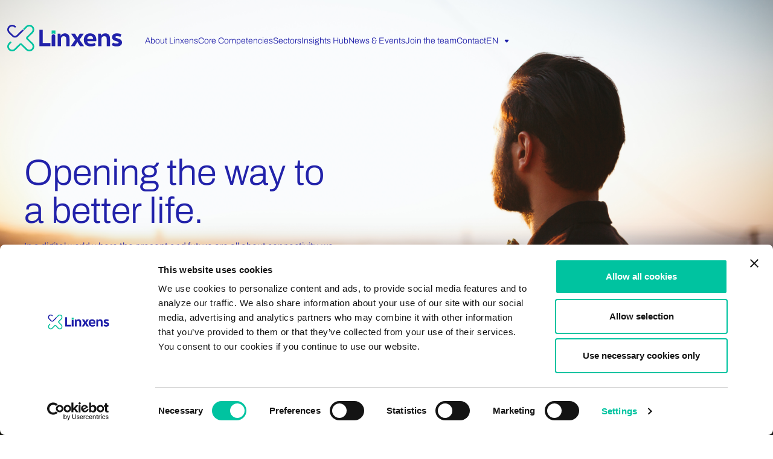

--- FILE ---
content_type: text/html; charset=utf-8
request_url: https://www.linxens.com/en
body_size: 12181
content:
<!doctype html>
<html lang="en">
<head>
    <meta charset="utf-8">
    <meta name="viewport" content="width=device-width, initial-scale=1">
    <meta name="csrf-token" content="ev7NqRqcgtkpj22654BSGq3mFZL8T92LCBZRYJ8C">
    <meta http-equiv="Content-Type" content="text/html; charset=UTF-8">
    <meta name="google-site-verification" content="ef-mqLSleXUcr70Imk16mZ2BtKMGa54dVkQ53XVcPsE"/>
            <link rel="icon" type="image/png" href="https://www.linxens.com/build/assets/favicon-34b04a01.png"/>
                                            <link rel="alternate" hreflang="en"
                  href="https://www.linxens.com/en"/>
                                <link rel="alternate" hreflang="fr"
                  href="https://www.linxens.com/fr"/>
                                <link rel="alternate" hreflang="de"
                  href="https://www.linxens.com/de"/>
                <title>      Linxens&nbsp;-&nbsp;Homepage
  </title>
    <script>window.laravel = {csrftoken: 'ev7NqRqcgtkpj22654BSGq3mFZL8T92LCBZRYJ8C'}</script>
                <script id="Cookiebot" src="https://consent.cookiebot.com/uc.js"
                data-cbid="63d49a62-6452-4560-9e05-68d3bae7dad0" data-blockingmode="auto"
                type="text/javascript"></script>
        <!--<script id="Cookiebot" data-class='loading' data-src=https://consent.cookiebot.com/uc.js data-cbid="63d49a62-6452-4560-9e05-68d3bae7dad0" data-blockingmode="auto" type="text/java-script"></script>-->
                                            <script>
                    var _paq = window._paq = window._paq || [];
                    /* tracker methods like "setCustomDimension" should be called before "trackPageView" */
                    _paq.push(['trackPageView']);
                    _paq.push(['enableLinkTracking']);
                    (function () {
                        var u = "//www.linxens.com/matomo/";
                        _paq.push(['setTrackerUrl', u + 'matomo.php']);
                        _paq.push(['setSiteId', '1']);
                        var d = document, g = d.createElement('script'), s = d.getElementsByTagName('script')[0];
                        g.async = true;
                        g.src = u + 'matomo.js';
                        s.parentNode.insertBefore(g, s);
                    })();
                </script>
                                <link rel="preload" as="style" href="https://www.linxens.com/build/assets/app-664c35b4.css" /><link rel="preload" as="style" href="https://www.linxens.com/build/assets/app-0025476d.css" /><link rel="modulepreload" as="script" href="https://www.linxens.com/build/assets/app-30598e96.js" /><link rel="stylesheet" href="https://www.linxens.com/build/assets/app-664c35b4.css" data-navigate-track="reload" /><link rel="stylesheet" href="https://www.linxens.com/build/assets/app-0025476d.css" data-navigate-track="reload" /><script type="module" src="https://www.linxens.com/build/assets/app-30598e96.js" data-navigate-track="reload"></script>      <link rel="canonical" href="https://www.linxens.com/en"/>
      <meta property="og:title" content="Welcome to Linxens"/>
        <meta name="description" content="Welcome to Linxens"/>
    <meta property="og:description" content="Welcome to Linxens"/>
    <meta property="og:type" content="website"/>
  <meta property="og:url" content="https://www.linxens.com/en"/>
  </head>
<body class="index">
<div id="app" class="">
    <svg class="hidden" xmlns="http://www.w3.org/2000/svg" xmlns:xlink="http://www.w3.org/1999/xlink">
  <defs>
    <symbol id="arrow-lang" viewBox="0 0 10 6">
      <path
        d="M5.75593 5.12713C5.35716 5.58759 4.64284 5.58759 4.24407 5.12713L1.23682 1.65465C0.675945 1.00701 1.136 -8.62339e-07 1.99275 -7.87439e-07L8.00725 -2.61634e-07C8.864 -1.86735e-07 9.32406 1.00701 8.76318 1.65465L5.75593 5.12713Z"/>
    </symbol>

    <symbol id="li-header" viewBox="0 0 4 4">
      <circle cx="2" cy="2" r="2" fill="#009FE3"/>
    </symbol>

    <symbol id="arrow-top-right" viewBox="0 0 14 14">
      <path d="M4.82014 1.81216L12.2788 1.69649L12.1632 9.15519M1.67223 12.3031L12.1728 1.80256" stroke="white" stroke-width="1.5" stroke-miterlimit="10"
            stroke-linecap="round" stroke-linejoin="round"/>
    </symbol>

    <symbol id="arrow-left" viewBox="0 0 22 16">
      <path d="M13.8588 0.999551L21 7.92263L13.8588 14.8457M1 7.92263L20.8 7.92263" stroke="currentColor" fill="none" stroke-width="1.5" stroke-miterlimit="10"
            stroke-linecap="round" stroke-linejoin="round"/>
    </symbol>

    <symbol id="plus" viewBox="0 0 18 18">
      <path d="M7.69655 18V0H10.3034V18H7.69655ZM0 10.2736V7.76887H18V10.2736H0Z" fill="currentColor "/>
    </symbol>

    <symbol id="arrow-up" viewBox="0 0 30 30">
      <path d="M10.353 13.2737L15.4187 8.04847L20.4844 13.2737M15.4187 22.6826L15.4187 8.19481" stroke="currentColor" fill="none" stroke-width="1.5"
            stroke-miterlimit="10" stroke-linecap="round" stroke-linejoin="round"/>
      <circle cx="15" cy="15" r="14.5" stroke="white" fill="none"/>
    </symbol>

    <symbol id="arrow-toggle" viewBox="0 0 8 6">
      <path
        d="M4.77145 5.06466C4.37147 5.54961 3.62853 5.54961 3.22855 5.06466L1.01946 2.38629C0.481499 1.73404 0.945444 0.75 1.79091 0.75L6.20909 0.750001C7.05455 0.750001 7.5185 1.73405 6.98054 2.38629L4.77145 5.06466Z"
        fill="currentColor"/>
    </symbol>

    <symbol id="website" viewBox="0 0 15 15">
      <path
        d="M13.8398 6.76338L11.4798 9.12264C10.7322 9.87092 9.73618 10.2839 8.67865 10.2839C7.62111 10.2839 6.62471 9.87164 5.8775 9.12264C5.63296 8.8781 5.63296 8.48197 5.8775 8.23742C6.12204 7.99217 6.51817 7.99396 6.76271 8.23742C7.78807 9.26278 9.57315 9.26278 10.5967 8.23742L12.9567 5.87817C14.0135 4.82135 14.0135 3.10097 12.9567 2.04344C11.8981 0.985542 10.1788 0.987329 9.12197 2.04344L7.94252 3.22396C7.69798 3.4685 7.30185 3.4685 7.0573 3.22396C6.81276 2.98049 6.81276 2.58329 7.0573 2.33875L8.23675 1.15822C9.78159 -0.38518 12.296 -0.386968 13.8408 1.15822C15.386 2.70413 15.386 5.21748 13.8408 6.76231L13.8398 6.76338ZM7.05587 11.7779L5.87642 12.9574C4.8196 14.0128 3.1003 14.0142 2.04169 12.9574C0.984871 11.8995 0.984871 10.1802 2.04169 9.12264L4.40167 6.76338C5.42524 5.73909 7.21211 5.73909 8.23568 6.76338C8.48022 7.00792 8.87635 7.00792 9.1209 6.76338C9.36544 6.51991 9.36544 6.12271 9.1209 5.87817C8.37333 5.12988 7.37728 4.71767 6.31975 4.71767C5.26221 4.71767 4.26581 5.12988 3.5186 5.87817L1.15862 8.23742C-0.386208 9.78333 -0.386208 12.296 1.15862 13.8415C1.93086 14.6141 2.94621 15.0002 3.95977 15.0002C4.97334 15.0002 5.99011 14.6141 6.76199 13.8415L7.94144 12.6621C8.18599 12.4175 8.18599 12.0214 7.94144 11.7768C7.6969 11.5323 7.30077 11.5323 7.05623 11.7768V11.7779H7.05587Z"
        fill="currentColor"/>
    </symbol>

    <symbol id="pin" viewBox="0 0 13 18">
      <path
        d="M12.168 4.76621C11.4357 1.47966 8.62504 0 6.15611 0C6.15611 0 6.15611 0 6.14914 0C3.68716 0 0.869518 1.47255 0.137208 4.7591C-0.678794 8.4298 2.32549 13.7549 4.37831 16.1752C5.47207 17.4647 6.15611 18 6.15611 18C6.15611 18 6.99002 17.3532 7.9095 16.1752C9.59022 14.0219 12.984 8.43691 12.168 4.76621Z"
        fill="currentColor"/>
    </symbol>

    <symbol id="loupe" viewBox="0 0 24 24">
      <path
        d="M22.6667 22.8337L20.5 20.667M11.2917 21.7503C12.6432 21.7503 13.9815 21.4841 15.2301 20.9669C16.4788 20.4497 17.6133 19.6916 18.569 18.736C19.5246 17.7803 20.2827 16.6458 20.7999 15.3971C21.3171 14.1485 21.5833 12.8102 21.5833 11.4587C21.5833 10.1071 21.3171 8.76885 20.7999 7.52021C20.2827 6.27157 19.5246 5.13702 18.569 4.18135C17.6133 3.22568 16.4788 2.4676 15.2301 1.9504C13.9815 1.43319 12.6432 1.16699 11.2917 1.16699C8.56215 1.16699 5.94442 2.25129 4.01436 4.18135C2.0843 6.11141 1 8.72914 1 11.4587C1 14.1882 2.0843 16.8059 4.01436 18.736C5.94442 20.666 8.56215 21.7503 11.2917 21.7503Z"
        fill="none" stroke="currentColor" stroke-width="1.5" stroke-linecap="round" stroke-linejoin="round"/>
    </symbol>

    <symbol id="download" viewBox="0 0 27 26">
      <path
        d="M12.9491 19.0601C13.0466 19.1579 13.1441 19.2231 13.2741 19.2882C13.4041 19.3534 13.5341 19.3534 13.6641 19.3534C13.7941 19.3534 13.9241 19.3208 14.0541 19.2882C14.1841 19.2231 14.2816 19.1579 14.3791 19.0601L21.4966 11.9248C21.8866 11.5338 21.8866 10.8822 21.4966 10.4912C21.1066 10.1003 20.4566 10.1003 20.0666 10.4912L14.6716 15.8997V1.01003C14.6716 0.45614 14.2166 0 13.6641 0C13.1116 0 12.6566 0.45614 12.6566 1.01003V15.8672L7.26156 10.4912C6.87156 10.1003 6.22156 10.1003 5.83156 10.4912C5.44156 10.8822 5.44156 11.5338 5.83156 11.9248L12.9491 19.0601Z"
        fill="currentColor"/>
      <path
        d="M25.6566 17.333C25.1041 17.333 24.6491 17.7891 24.6491 18.343C24.6491 21.4383 22.1466 23.947 19.0591 23.947H8.30156C5.21406 23.947 2.71156 21.4383 2.71156 18.343C2.71156 17.7891 2.25656 17.333 1.70406 17.333C1.15156 17.333 0.664062 17.7891 0.664062 18.343C0.664062 22.546 4.07656 25.9997 8.30156 25.9997H19.0591C23.2516 25.9997 26.6641 22.5786 26.6641 18.343C26.6641 17.7891 26.2091 17.333 25.6566 17.333Z"
        fill="currentColor"/>
    </symbol>
  </defs>
</svg>
            <header id="main-header" >
  <nav id="header" class="d-flex flex-row flex-md-column navbar navbar-expand-md fixed-top">
    <div class="container">
      <div class="navbar-header mx-3 mx-md-0">
        <a href="https://www.linxens.com/en" id="logo">
          <img id="blue-logo" src="https://www.linxens.com/build/assets/linxens-29df189d.svg" alt="Linxens : Opening the way to a better life"/>
          <img id="white-logo" src="https://www.linxens.com/build/assets/linxens-white-963b23fe.svg" alt="Linxens : Opening the way to a better life"
               class="d-none"/>
        </a>
        <button class="navbar-toggler collapsed" type="button" data-bs-toggle="collapse" data-bs-target="#nav" aria-controls="nav"
                aria-expanded="false" aria-label="Toggle navigation">
          <span class="navbar-toggler-icon"></span>
        </button>
      </div>
      <div class="navbar-collapse collapse" id="nav">
	 
        <ul class="navbar-nav align-items-center gap-4">
          <li class="nav-item">
            <a href="javascript:void(0)" :class="{ 'active': '' }"
     id="about" >
  <span>About Linxens</span>
</a>
			<div id="about-header" class="d-none_">
			  <div class="container">
				<div class="row">
				  <div class="col">
					<div class="items">
    <ul class="navbar-nav align-items-center justify-content-md-between" id="nav">
                    <li class="d-flex align-items-center gap-2 nav-item">
                                    <a href="https://www.linxens.com/en/linxens-at-a-glance">
                                                Linxens at a glance
                    </a>
                            </li>
                    <li class="d-flex align-items-center gap-2 nav-item">
                                    <a href="https://www.linxens.com/en/mission-values">
                                                Mission &amp; Values
                    </a>
                            </li>
                    <li class="d-flex align-items-center gap-2 nav-item">
                                    <a href="https://www.linxens.com/en/history">
                                                Linxens&#039; History
                    </a>
                            </li>
                    <li class="d-flex align-items-center gap-2 nav-item">
                                    <a href="https://www.linxens.com/en/governance">
                                                Governance
                    </a>
                            </li>
                    <li class="d-flex align-items-center gap-2 nav-item">
                                    <a href="https://www.linxens.com/en/csr">
                                                Corporate Social Responsibility
                    </a>
                            </li>
            </ul>
</div>				  </div>
				</div>
			  </div>
			</div>
          </li>
          <li class="nav-item">
            <a href="javascript:void(0)" :class="{ 'active': '' }"
     id="capabilities" >
  <span>Core Competencies</span>
</a>						  <div id="capabilities-header" class="d-none_">
				<div class="container">
				  <div class="row">
					<div class="col">
					  <div class="items">
    <ul class="navbar-nav align-items-center justify-content-md-between" id="nav">
                    <li class="d-flex align-items-center gap-2 nav-item">
                                    <a href="https://www.linxens.com/en/core-competencies/microconnectors">
                                                    <img src="/storage/01HQT5FS5FBSJN8XAA72ADRPCC.svg" width="24" height="24"
                                 alt="Microconnecteurs"/>
                                                Microconnectors
                    </a>
                            </li>
                    <li class="d-flex align-items-center gap-2 nav-item">
                                    <a href="https://www.linxens.com/en/core-competencies/module-packaging">
                                                    <img src="/storage/01HQMZS0QST63SYGZPW1FZKK8P.svg" width="24" height="24"
                                 alt="Module Packaging"/>
                                                Module Packaging
                    </a>
                            </li>
                    <li class="d-flex align-items-center gap-2 nav-item">
                                    <a href="https://www.linxens.com/en/core-competencies/antennae-and-inlays">
                                                    <img src="/storage/01HQMZW1PR9TNCPNRPV6HTJVMH.svg" width="24" height="24"
                                 alt="Antennas &amp; Inlays"/>
                                                Antennas &amp; Inlays
                    </a>
                            </li>
                    <li class="d-flex align-items-center gap-2 nav-item">
                                    <a href="https://www.linxens.com/en/core-competencies/identity-secure">
                                                    <img src="/storage/01HQMZZET9W5EG8FN3RBCBX0YQ.svg" width="24" height="24"
                                 alt="Identité sécurisée"/>
                                                Secure ID
                    </a>
                            </li>
            </ul>
</div>					</div>
				  </div>
				</div>
			  </div>
			          </li>
          <li class="nav-item">
            <a href="javascript:void(0)" :class="{ 'active': '' }"
     id="sectors" >
  <span>Sectors</span>
</a>						  <div id="sectors-header" class="d-none_">
				<div class="container">
				  <div class="row">
					<div class="col">
					  <div class="items">
    <ul class="navbar-nav align-items-center justify-content-md-between" id="nav">
                    <li class="d-flex align-items-center gap-2 nav-item">
                                    <a href="https://www.linxens.com/en/sectors/government">
                                                    <img src="/storage/01HQSZHC5T2Y4TRDHQKHY4657W.svg" width="24" height="24"
                                 alt="Government"/>
                                                Government
                    </a>
                            </li>
                    <li class="d-flex align-items-center gap-2 nav-item">
                                    <a href="https://www.linxens.com/en/sectors/payment">
                                                    <img src="/storage/01HQN02PDPGYYXM04JW3A72Q46.svg" width="24" height="24"
                                 alt="Payment"/>
                                                Payment
                    </a>
                            </li>
                    <li class="d-flex align-items-center gap-2 nav-item">
                                    <a href="https://www.linxens.com/en/sectors/telecom">
                                                    <img src="/storage/01HQSZJ7EHBM3PB0JYPP15RSEB.svg" width="24" height="24"
                                 alt="Telecom"/>
                                                Telecom
                    </a>
                            </li>
                    <li class="d-flex align-items-center gap-2 nav-item">
                                    <a href="https://www.linxens.com/en/sectors/healthcare">
                                                    <img src="/storage/01HQSZJX95YJ1D3K7ST375ZPH2.svg" width="24" height="24"
                                 alt="Healthcare"/>
                                                Healthcare
                    </a>
                            </li>
                    <li class="d-flex align-items-center gap-2 nav-item">
                                    <a href="https://www.linxens.com/en/sectors/leisure-and-hospitality">
                                                    <img src="/storage/01HQSZKH3S829ZCCTB5S11PP8X.svg" width="24" height="24"
                                 alt="Leisure &amp; hospitality"/>
                                                Leisure &amp; hospitality
                    </a>
                            </li>
                    <li class="d-flex align-items-center gap-2 nav-item">
                                    <a href="https://www.linxens.com/en/sectors/smart-access">
                                                    <img src="/storage/01HQSZMP0BHAA98N6QPCSTEK7D.svg" width="24" height="24"
                                 alt="Smart Access"/>
                                                Smart Access
                    </a>
                            </li>
                    <li class="d-flex align-items-center gap-2 nav-item">
                                    <a href="https://www.linxens.com/en/sectors/mobility">
                                                    <img src="/storage/01HQSZNJ3RFVRSNGQE397WBCEQ.svg" width="24" height="24"
                                 alt="Mobility"/>
                                                Mobility
                    </a>
                            </li>
                    <li class="d-flex align-items-center gap-2 nav-item">
                                    <a href="https://www.linxens.com/en/sectors/iot-solutions">
                                                    <img src="/storage/01HSX645PY2XB154QKQJ60ZCT8.svg" width="24" height="24"
                                 alt="IoT Solutions"/>
                                                IoT Solutions
                    </a>
                            </li>
            </ul>
</div>					</div>
				  </div>
				</div>
			  </div>
			          </li>
          <li class="nav-item">
            <a href="https://www.linxens.com/en/insight-hub" :class="{ 'active': '' }"
    >
  <span>Insights Hub</span>
</a>          </li>
          <li class="nav-item">
            <a href="https://www.linxens.com/en/news-events" :class="{ 'active': '' }"
    >
  <span>News &amp; Events</span>
</a>          </li>
          <li class="nav-item">
            <a href="https://www.linxens.com/en/join-the-team" :class="{ 'active': '' }"
    >
  <span>Join the team</span>
</a>          </li>
          <li class="nav-item">
            <a href="https://www.linxens.com/en/contact-us" :class="{ 'active': '' }"
    class="contact-us"  >
  <span>Contact</span>
</a>          </li>
          <li class="nav-item langs">
            <div class="langs">
              <div>
				  <p>
					<span>en</span>
					<svg class="toggle">
					  <use xlink:href="#arrow-toggle"></use>
					</svg>
				  </p>
				  <div id="subnav5">
					<a href="/en">EN</a>
					<a href="/fr">FR</a>
					<a href="/de">DE</a>
				  </div>
				</div>
			</div>
          </li>
        </ul>
      </div>
    </div>
    
  </nav>
</header>        
  <div id="landing" data-page="landing">

    <div id="home_hero" class="d-flex cover"
          style="background-image: url(/storage/01KEY165S6W0M0B3D0CCRPSRWF.jpg)" >
      <div class="wrap d-flex align-items-center py-5">
        <div class="row">
          <div class="col-12">
            <div class="intro">
              <h1 class="blue mb-3 fw-light">Opening the way to a better life.</h1>
              <p class="blue mb-3 fw-light">In a digital world where the present and future are all about connectivity, we apply our technological knowledge to ensure the best possible connections in order to contribute to shaping a future that is not just technologically-driven but furthermore socially and environmentally responsible. Our solutions empower people so that they can experience a simpler, richer and safer life.</p>
            </div>
          </div>
        </div>
      </div>

      <svg viewBox="0 0 546 593" fill="none" xmlns="http://www.w3.org/2000/svg" class="mask">
        <path
          d="M173.014 291.212C148.668 291.212 125.806 281.743 108.612 264.571L32.2193 188.199C-10.7424 145.374 -10.7424 75.6697 32.2352 32.8127C75.2289 -10.0284 145.155 -10.0284 188.133 32.8127C195.493 40.1491 195.493 52.0371 188.133 59.3735C180.773 66.71 168.847 66.71 161.488 59.3735C133.198 31.1894 87.1866 31.1735 58.8808 59.3735C30.5909 87.5735 30.5909 133.454 58.8808 161.654L135.305 238.042C145.363 248.1 158.758 253.654 173.014 253.654C187.271 253.654 200.666 248.116 210.723 238.042L302.251 146.552L302.362 146.663C314.368 134.775 330.971 118.32 334.947 114.357C342.307 107.037 354.232 107.052 361.576 114.389C368.936 121.725 368.92 133.613 361.576 140.934C361.528 140.982 350.034 152.408 338.539 163.787C332.792 169.484 327.044 175.165 322.734 179.43L317.465 184.618C316.827 185.239 316.188 185.812 315.565 186.353L315.613 186.401L237.417 264.571C220.223 281.759 197.361 291.212 173.014 291.212Z"
          fill="url(#bg-slider1)"></path>
        <path
          d="M572.654 416.052L458.872 302.632C458.584 302.329 458.584 301.852 458.872 301.565L570.993 189.8C611.704 149.235 615.536 83.652 579.742 40.5245C559.994 16.7328 530.905 2.25082 499.949 0.802631C468.961 -0.645563 438.58 10.9877 416.756 32.7584L351.555 97.752C358.372 98.4841 364.678 101.476 369.58 106.378C374.608 111.406 377.466 117.772 378.185 124.329L443.401 59.3192C457.754 45.0123 477.742 37.3258 498.177 38.3284C518.868 39.2991 537.515 48.593 550.718 64.4754C574.266 92.8345 571.472 136.217 544.364 163.239L432.242 275.005C417.251 289.948 417.251 314.249 432.242 329.192L546.024 442.613C559.658 456.204 567.162 474.362 567.162 493.761C567.162 513.161 559.658 531.303 546.024 544.91C532.39 558.5 514.174 565.98 494.729 565.98C475.283 565.98 457.067 558.5 443.417 544.91L329.635 431.489C322.371 424.248 312.728 420.27 302.447 420.27C292.165 420.27 282.523 424.264 275.275 431.489L161.492 544.91C147.858 558.5 129.642 565.98 110.197 565.98C90.7515 565.98 72.5355 558.5 58.8855 544.91C30.5956 516.71 30.5956 470.829 58.8855 442.629L88.4685 413.14C95.8284 405.804 95.8284 393.916 88.4685 386.579C81.1087 379.243 69.1829 379.243 61.823 386.579L32.2399 416.068C11.4855 436.725 0.0705566 464.32 0.0705566 493.745C0.0705566 523.171 11.5015 550.766 32.2399 571.439C52.9944 592.127 80.6776 603.522 110.181 603.522C139.684 603.522 167.383 592.127 188.122 571.439L301.904 458.018C302.16 457.763 302.718 457.779 302.974 458.018L416.756 571.439C437.51 592.127 465.194 603.522 494.697 603.522C524.2 603.522 551.899 592.127 572.638 571.455C593.392 550.766 604.823 523.171 604.823 493.745C604.823 464.32 593.392 436.725 572.638 416.052H572.654Z"
          fill="#00C3A0"></path>
        <defs>
          <pattern id="bg-slider1" patternUnits="userSpaceOnUse" width="1440" height="780" x="0" y="340">
            <image href="https://www.linxens.com/img/landing/old-hero.jpeg" x="0" y="0" width="1440" height="780"></image>
          </pattern>
        </defs>
      </svg>
    </div>

          <div class="bg-lightgray py-5 mb-5">
        <div class="wrap">
          <div class="col-12 col-md-7">
            <h3 class="black fw-light w-50">Driving change in multiple markets</h3>
          </div>
          <div class="sliders-home">
            <div class="slider-container position-relative">
  <swiper
    :loop="true"
    :slidesPerView="1"
    :slides-per-view="1"
    :space-between="30"
    :pagination="true"
    :navigation="true"
    :scrollbar__="{ draggable: true }"
    :modules="modules"
  >
          <swiper-slide id="swiper-slide-slider-show bg-white" class="d-flex flex-column-reverse flex-md-row item my-5">
                  <div class="col mt-2">
            <img src="/storage/01HQNFT2XNJKNXG8JZFRS4EDNN.png" class="h-100" alt="Government"/>
          </div>
                <div class="col ms-4 mt-5 mb-3">
          <h3 class="col-12 col-md-6 blue">Government</h3>
          <div class="col-12 col-md-10 text-break gray py-3 pe-5 fw-light"><p>We allow individuals to enjoy what their identification can offer by protecting ID documents with secure, reliable and responsible assets.</p></div>
                      <a href="https://linxens.com/en/sectors/government" target="_blank" class="btn d-none d-md-inline-flex">See more</a>
                  </div>
      </swiper-slide>
          <swiper-slide id="swiper-slide-slider-show bg-white" class="d-flex flex-column-reverse flex-md-row item my-5">
                  <div class="col mt-2">
            <img src="/storage/01HWDEBBE9APM5MJDP4D3ZFQ2W.png" class="h-100" alt="Payment"/>
          </div>
                <div class="col ms-4 mt-5 mb-3">
          <h3 class="col-12 col-md-6 blue">Payment</h3>
          <div class="col-12 col-md-10 text-break gray py-3 pe-5 fw-light"><p>We are committed to continuously improving the customer’s payment experience by designing innovative features that make customers feel valued, secure, convenient and responsible.&nbsp;</p></div>
                      <a href="https://linxens.com/en/sectors/payment" target="_blank" class="btn d-none d-md-inline-flex">See more</a>
                  </div>
      </swiper-slide>
          <swiper-slide id="swiper-slide-slider-show bg-white" class="d-flex flex-column-reverse flex-md-row item my-5">
                  <div class="col mt-2">
            <img src="/storage/01HQWR6KY2DA2C4BSTQGATAPAF.png" class="h-100" alt="Telecom"/>
          </div>
                <div class="col ms-4 mt-5 mb-3">
          <h3 class="col-12 col-md-6 blue">Telecom</h3>
          <div class="col-12 col-md-10 text-break gray py-3 pe-5 fw-light"><p>We’re continuously meeting the need for new telecommunication services &amp; applications around the world by providing customised connectivity solutions with the highest level of quality, reliability and environmental resistance</p></div>
                      <a href="https://linxens.com/en/sectors/telecom" target="_blank" class="btn d-none d-md-inline-flex">See more</a>
                  </div>
      </swiper-slide>
          <swiper-slide id="swiper-slide-slider-show bg-white" class="d-flex flex-column-reverse flex-md-row item my-5">
                  <div class="col mt-2">
            <img src="/storage/01HQWR8YPFQD22JWFTT4NAWA08.png" class="h-100" alt="Healthcare"/>
          </div>
                <div class="col ms-4 mt-5 mb-3">
          <h3 class="col-12 col-md-6 blue">Healthcare</h3>
          <div class="col-12 col-md-10 text-break gray py-3 pe-5 fw-light"><p>We’re committed to improving level of care, for patients and healthcare professionals. Leveraging on our technological expertise to develop smart medical solutions enabling more accurate, efficient and personalised patient monitoring &amp; management.</p></div>
                      <a href="https://linxens.com/en/sectors/healthcare" target="_blank" class="btn d-none d-md-inline-flex">See more</a>
                  </div>
      </swiper-slide>
          <swiper-slide id="swiper-slide-slider-show bg-white" class="d-flex flex-column-reverse flex-md-row item my-5">
                  <div class="col mt-2">
            <img src="/storage/01HQWRAYGRXJAR98BV6571TPEB.png" class="h-100" alt="Leisure &amp; hospitality"/>
          </div>
                <div class="col ms-4 mt-5 mb-3">
          <h3 class="col-12 col-md-6 blue">Leisure &amp; hospitality</h3>
          <div class="col-12 col-md-10 text-break gray py-3 pe-5 fw-light"><p>We're empowering guests' journey by designing best-in class &amp; sustainable access &amp; security solutions that enhance experience in travel &amp; leisure environment.</p></div>
                      <a href="https://linxens.com/en/sectors/leisure-and-hospitality" target="_blank" class="btn d-none d-md-inline-flex">See more</a>
                  </div>
      </swiper-slide>
          <swiper-slide id="swiper-slide-slider-show bg-white" class="d-flex flex-column-reverse flex-md-row item my-5">
                  <div class="col mt-2">
            <img src="/storage/01HQWRD0Q96V367TX82RB42W7V.png" class="h-100" alt="Smart Access"/>
          </div>
                <div class="col ms-4 mt-5 mb-3">
          <h3 class="col-12 col-md-6 blue">Smart Access</h3>
          <div class="col-12 col-md-10 text-break gray py-3 pe-5 fw-light"><p>We provide people with secure access to places, tools or resources by designing smart &amp; modular solutions for seamless access control that meet public &amp; private needs.&nbsp;</p></div>
                      <a href="https://linxens.com/en/sectors/smart-access" target="_blank" class="btn d-none d-md-inline-flex">See more</a>
                  </div>
      </swiper-slide>
          <swiper-slide id="swiper-slide-slider-show bg-white" class="d-flex flex-column-reverse flex-md-row item my-5">
                  <div class="col mt-2">
            <img src="/storage/01HQX1MZ4AHAX2XGCBPH7X7F61.png" class="h-100" alt="Mobility"/>
          </div>
                <div class="col ms-4 mt-5 mb-3">
          <h3 class="col-12 col-md-6 blue">Mobility</h3>
          <div class="col-12 col-md-10 text-break gray py-3 pe-5 fw-light"><p>We give urban dwellers easy access to sustainable mobility services by designing reliable &amp; low impact solutions for seamless access to shared transportation.</p><p><br></p></div>
                      <a href="https://linxens.com/en/sectors/mobility" target="_blank" class="btn d-none d-md-inline-flex">See more</a>
                  </div>
      </swiper-slide>
          <swiper-slide id="swiper-slide-slider-show bg-white" class="d-flex flex-column-reverse flex-md-row item my-5">
                  <div class="col mt-2">
            <img src="/storage/01HT2MV7Y40G9B5BD38469RZ3W.png" class="h-100" alt="IoT Solutions"/>
          </div>
                <div class="col ms-4 mt-5 mb-3">
          <h3 class="col-12 col-md-6 blue">IoT Solutions</h3>
          <div class="col-12 col-md-10 text-break gray py-3 pe-5 fw-light"><p>We support our customers across their entire value chain, from the idea to the production of an existing or new connected object.&nbsp;</p></div>
                      <a href="https://linxens.com/en/sectors/iot-solutions" target="_blank" class="btn d-none d-md-inline-flex">See more</a>
                  </div>
      </swiper-slide>
      </swiper>
</div>          </div>
        </div>
      </div>
    
          <div class="py-5">
        <div class="container">
  <div class="row">
    <div class="col-12 col-md-8 offset-md-4 mb-4">
      <h3 class="fw-light text-black">Our solutions are at the core of constantly evolving technology markets</h3>
    </div>
  </div>
  <div class="row" id="solution-slide-bg"
       style="background: url(/storage/01HT2VMX77N69KQRGPT2CPFWDP.png) no-repeat center right; background-size: 800px auto">
    <div class="col-12 col-md-6">
      <div class="row">
                  <a href="https://www.linxens.com/en/core-competencies/microconnectors" class="product-carousel">
            <div class="col-12 solution-card" data-img="/storage/01HT2VMX77N69KQRGPT2CPFWDP.png">
              <div class="row d-flex">
                <div class="col-2">
                                      <img src="/storage/01HQX4G9EJNC338P4Z6RJ5YD6D.svg" alt="Microconnectors" class="mw-100"/>
                                  </div>
                <div class="col-10">
                  <h4 class="fw-light">Microconnectors <i
                      class="bi bi-arrow-right-circle"></i>
                  </h4>
                  <p class="intro fw-light fs-6">Crafting connections with unparalleled precision, Linxens offers innovative microconnector solutions tailored to the heart of modern digital applications.</p>
                </div>
              </div>
            </div>
          </a>
                  <a href="https://www.linxens.com/en/core-competencies/module-packaging" class="product-carousel">
            <div class="col-12 solution-card" data-img="/storage/01HS975A6NFHJFJ52S7FT2S9SJ.png">
              <div class="row d-flex">
                <div class="col-2">
                                      <img src="/storage/01HQX3ZXFHH615R8SGH3T268QX.svg" alt="Module Packaging" class="mw-100"/>
                                  </div>
                <div class="col-10">
                  <h4 class="fw-light">Module Packaging <i
                      class="bi bi-arrow-right-circle"></i>
                  </h4>
                  <p class="intro fw-light fs-6">Customizable solutions for smartcards production, enhancing efficiency and quality in the payment, telecom, mobility and smart access sectors.</p>
                </div>
              </div>
            </div>
          </a>
                  <a href="https://www.linxens.com/en/core-competencies/antennae-and-inlays" class="product-carousel">
            <div class="col-12 solution-card" data-img="/storage/01HT2PDC359FEBNA9PHYNP5BRJ.png">
              <div class="row d-flex">
                <div class="col-2">
                                      <img src="/storage/01HQX4HJZ2KT7XTJHFD6718RNJ.svg" alt="Antennas &amp; Inlays" class="mw-100"/>
                                  </div>
                <div class="col-10">
                  <h4 class="fw-light">Antennas &amp; Inlays <i
                      class="bi bi-arrow-right-circle"></i>
                  </h4>
                  <p class="intro fw-light fs-6">A complete range of Antennas &amp; Inlays components ensuring superior performance and reliability for high-volume RFID applications.</p>
                </div>
              </div>
            </div>
          </a>
                  <a href="https://www.linxens.com/en/core-competencies/identity-secure" class="product-carousel">
            <div class="col-12 solution-card" data-img="/storage/01HSTHXB7R6ZX9GEF0JNA56HNE.png">
              <div class="row d-flex">
                <div class="col-2">
                                      <img src="/storage/01HQX4Q53R4E80X2DNDV3M3QV7.svg" alt="Secure ID" class="mw-100"/>
                                  </div>
                <div class="col-10">
                  <h4 class="fw-light">Secure ID <i
                      class="bi bi-arrow-right-circle"></i>
                  </h4>
                  <p class="intro fw-light fs-6">The combination of ultra-thin inlays and advanced security features like security inks and clear windows to maximize  eID and ePassport protection.
</p>
                </div>
              </div>
            </div>
          </a>
              </div>
    </div>
  </div>
</div>      </div>
    
          <div class="news-highlighted py-5">
        <div class="container">
  <div class="row">
    <div class="col">
      <h2 class="fw-light mb-3">Our latest news and events</h2>
      <a href="https://www.linxens.com/en/news-events" class="link green mb-5">
        <span>Go to newsroom</span>
        <svg width="26" height="26" viewBox="0 0 26 26" fill="none" xmlns="http://www.w3.org/2000/svg">
          <circle cx="12.8378" cy="12.8378" r="12.8378" fill="currentColor"/>
          <path
            d="M6.08105 11.8379C5.52877 11.8379 5.08105 12.2856 5.08105 12.8379C5.08105 13.3902 5.52877 13.8379 6.08105 13.8379V11.8379ZM19.626 13.545C20.0165 13.1545 20.0165 12.5213 19.626 12.1308L13.262 5.76682C12.8715 5.3763 12.2383 5.3763 11.8478 5.76682C11.4573 6.15735 11.4573 6.79051 11.8478 7.18104L17.5047 12.8379L11.8478 18.4947C11.4573 18.8853 11.4573 19.5184 11.8478 19.909C12.2383 20.2995 12.8715 20.2995 13.262 19.909L19.626 13.545ZM6.08105 13.8379L18.9189 13.8379V11.8379L6.08105 11.8379V13.8379Z"
            fill="white"/>
        </svg>
      </a>
    </div>
  </div>
  <div class="row">
          <div class="col">
        <img src="/storage/01KBGJ6F71KDDVSM6W2P1DAP70.png" class="img-fluid" alt="Linxens unveils Hint: the first security feature that detect chip-tampering of identity documents"/>
      </div>
        <div class="col">
      <article>
        <div class="green fw-light">02.12.2025 | News</div>
        <h3 class="fw-light white my-3">Linxens unveils Hint: the first security feature that detect chip-tampering of identity documents</h3>
        <p class="fw-light white">Linxens, global leader in component-based security and identity solutions today announces the Hint, a new solution designed to help border agencies and law-enforcement services detect easier falsified or tampered identity documents. The Hint is the first feature on the market specifically developed to reveal attempts to damage the chip embedded in electronic identity documents.</p>
                  <div class="collapse white mb-5" id="collapse89">
            <div class="highlight rich-content fw-light white mt-3"><p>Embedded directly inside the inlay layer of a secure document, the feature detects magnetic, electrical or physical attempts to disable or alter the chip. This enables border officers and police forces to identify tampered documents faster and with higher precision, strengthening identity verification at airports, border crossings and administrative checkpoints.&nbsp;</p><p>The feature – unveiled on the opening day of Trustech 2025 tradeshow (Paris Expo – Porte de Versailles), can be integrated into any chip-enabled identity document, including electronic passports, national eID cards, residence permits and driver’s licenses.&nbsp;</p></div>
          </div>
          <!--
		  <button class="btn-outline mt-3" type="button" data-bs-toggle="collapse" data-bs-target="#collapse89" aria-expanded="false">
            Read more
          </button>
			-->
		  <a href="https://www.linxens.com/en/news-events" class="btn-outline mt-3">Read more</a>
              </article>
    </div>
  </div>
</div>      </div>
    
    
          <div id="insights-articles" class="container py-5">
  <div class="row">
    <div class="col-md-6">
      <h2 class="black mb-3">Dive into what lies ahead with Linxens experts</h2>
      <a href="https://www.linxens.com/en/insight-hub" class="link green mb-5">
        <span>Explore insights</span>
        <svg width="26" height="26" viewBox="0 0 26 26" fill="none" xmlns="http://www.w3.org/2000/svg">
          <circle cx="12.8378" cy="12.8378" r="12.8378" fill="currentColor"/>
          <path
            d="M6.08105 11.8379C5.52877 11.8379 5.08105 12.2856 5.08105 12.8379C5.08105 13.3902 5.52877 13.8379 6.08105 13.8379V11.8379ZM19.626 13.545C20.0165 13.1545 20.0165 12.5213 19.626 12.1308L13.262 5.76682C12.8715 5.3763 12.2383 5.3763 11.8478 5.76682C11.4573 6.15735 11.4573 6.79051 11.8478 7.18104L17.5047 12.8379L11.8478 18.4947C11.4573 18.8853 11.4573 19.5184 11.8478 19.909C12.2383 20.2995 12.8715 20.2995 13.262 19.909L19.626 13.545ZM6.08105 13.8379L18.9189 13.8379V11.8379L6.08105 11.8379V13.8379Z"
            fill="white"/>
        </svg>
      </a>
    </div>
  </div>

  <div id="slider-insights">
    <swiper
      :loop="true"
      :slidesPerView="1"
      :slides-per-view="1"
      :space-between="30"
      :scrollbar__="{ draggable: true }"
      :breakpoints="{ 1080 : { 'slidesPerView' : 4, 'slides-per-view': 4 } }"
      :modules="modules"
      @swiper__="onSwiper"
      @slideChange__="onSlideChange"
    >
                      <swiper-slide class="item article">
          <article class="an-article rounded-4 bg-white shadowed d-flex flex-column ">
          <div class="rounded-top-4 cover" style="background-image: url(/storage/01KEY1XG3YR6ZYJJDRF4JJEEK1.jpg)"></div>
        <div class=" p-3  d-flex flex-column align-items-start">
      <div class="d-inline-flex rounded-4 py-1 px-2 text-center text-white my-3"
           style="background-color:#00C3A0"></div>
      <h4 class="fw-light"><a href="https://www.linxens.com/en/insight-hub/the-bank-card-a-tangible-anchor-in-a-digital-customer-experience" class="blue">The Bank Card: A Tangible Anchor in a Digital Customer Experience</a></h4>
      <p class="fw-light text-dark fs-6 my-3">Every few years, predictions surface about the end of the bank card — supposedly destined to disappear in favor of mobile wallets, QR codes, and purely digital solutions. Yet, on the ground, something very different is happen...</p>
    </div>
    <div class="d-flex align-items-center mt-auto p-3">
      <div class="avatar align-items-center justify-content-center d-inline-flex p-2 rounded-circle text-bg-light">
                  <img src="/storage/01KEYBGXRQCGCGD9737TN6799B.jpg" alt="Franck Germain" class="rounded-circle author-img">
              </div>
      <div class="d-inline-flex align-items-center gap-3">
        <div class="fw-light gray">
          <span class="text-dark fw-normal">Franck Germain</span><br/>
          VP Linxens Smartcard 
        </div>
      </div>
    </div>
  </article>
        </swiper-slide>
                      <swiper-slide class="item article">
          <article class="an-article rounded-4 bg-white shadowed d-flex flex-column ">
          <div class="rounded-top-4 cover" style="background-image: url(/storage/01KEY2MCFFRCGNB4SP02G61J5C.jpg)"></div>
        <div class=" p-3  d-flex flex-column align-items-start">
      <div class="d-inline-flex rounded-4 py-1 px-2 text-center text-white my-3"
           style="background-color:#A3A1D3"></div>
      <h4 class="fw-light"><a href="https://www.linxens.com/en/insight-hub/protecting-citizens-identities-a-shared-responsibility" class="blue">Protecting Citizens’ Identities: A Shared Responsibility</a></h4>
      <p class="fw-light text-dark fs-6 my-3">Only through the combined efforts of public institutions, private actors, security forces, and citizens can we rise to this challenge. In a world marked by globalization and geopolitical tension, identity cannot be reduced to...</p>
    </div>
    <div class="d-flex align-items-center mt-auto p-3">
      <div class="avatar align-items-center justify-content-center d-inline-flex p-2 rounded-circle text-bg-light">
                  <img src="/storage/01KEYB6GN3523GQXVKYV7D4ZQM.jpg" alt="Jerome Frou" class="rounded-circle author-img">
              </div>
      <div class="d-inline-flex align-items-center gap-3">
        <div class="fw-light gray">
          <span class="text-dark fw-normal">Jerome Frou</span><br/>
          VP Linxens Government
        </div>
      </div>
    </div>
  </article>
        </swiper-slide>
                      <swiper-slide class="item article">
          <article class="an-article rounded-4 bg-white shadowed d-flex flex-column ">
          <div class="rounded-top-4 cover" style="background-image: url(/storage/01K1T5WCNF2E2KV5VRD19P4MMM.jpg)"></div>
        <div class=" p-3  d-flex flex-column align-items-start">
      <div class="d-inline-flex rounded-4 py-1 px-2 text-center text-white my-3"
           style="background-color:#24B6E2"></div>
      <h4 class="fw-light"><a href="https://www.linxens.com/en/insight-hub/healthcare-medtech-solutions" class="blue">Healthcare Medtech solutions</a></h4>
      <p class="fw-light text-dark fs-6 my-3">Explore how MedTech transforms healthcare through innovative diagnostic, therapeutic, and surgical technologies improving overall healthcare field </p>
    </div>
    <div class="d-flex align-items-center mt-auto p-3">
      <div class="avatar align-items-center justify-content-center d-inline-flex p-2 rounded-circle text-bg-light">
                  <img src="/storage/01K1GK48475HAC86QNF2Q73H8T.png" alt="Linxens Group " class="rounded-circle author-img">
              </div>
      <div class="d-inline-flex align-items-center gap-3">
        <div class="fw-light gray">
          <span class="text-dark fw-normal">Linxens Group </span><br/>
          Opening the way to a better life.
        </div>
      </div>
    </div>
  </article>
        </swiper-slide>
                      <swiper-slide class="item article">
          <article class="an-article rounded-4 bg-white shadowed d-flex flex-column ">
          <div class="rounded-top-4 cover" style="background-image: url(/storage/01K2KYMRHKQM8GSXNXBTCC3VDG.jpg)"></div>
        <div class=" p-3  d-flex flex-column align-items-start">
      <div class="d-inline-flex rounded-4 py-1 px-2 text-center text-white my-3"
           style="background-color:#A3A1D3"></div>
      <h4 class="fw-light"><a href="https://www.linxens.com/en/insight-hub/electronic-biometric-passport-solutions" class="blue">Electronic &amp; Biometric passport solutions</a></h4>
      <p class="fw-light text-dark fs-6 my-3">Linxens enables secure, contactless biometric e-passports with advanced chip and authentication technology, trusted by governments worldwide.</p>
    </div>
    <div class="d-flex align-items-center mt-auto p-3">
      <div class="avatar align-items-center justify-content-center d-inline-flex p-2 rounded-circle text-bg-light">
                  <img src="/storage/01K1GK48475HAC86QNF2Q73H8T.png" alt="Linxens Group " class="rounded-circle author-img">
              </div>
      <div class="d-inline-flex align-items-center gap-3">
        <div class="fw-light gray">
          <span class="text-dark fw-normal">Linxens Group </span><br/>
          Opening the way to a better life.
        </div>
      </div>
    </div>
  </article>
        </swiper-slide>
          </swiper>
  </div>
</div>    
    
      </div>

            <footer class="mt-5">
  <div class="footer">
    <div class="container fw-light">
      <div class="border-top border-blue py-5">
        <div class="row">
          <div class="col-6 col-sm mb-5 col-sm-3">
            <a href="https://www.linxens.com/en">
				<img src="https://www.linxens.com/build/assets/linxens-fullbrand-9ed7ab9e.svg" alt="Linxens : Opening the way to a better life"/>
			</a>
		  </div>
          <div class="col-6 d-sm-none">
            <h4 class="fw-light fs-4 sm-fs-3 blue mb-2">Footer Join US</h4>
            <div class="d-flex gap-4">
              <a href="https://twitter.com/Linxens" target="_blank"><i class="fs-3 bi bi-twitter-x blue"></i></a>
              <a href="https://fr.linkedin.com/company/linxens" target="_blank"><i class="fs-3 bi bi-linkedin blue"></i></a>
            </div>
          </div>
          <div class="col-4 col-sm-2">
            <h4 class="fw-light fs-4 sm-fs-3 blue mb-5">About Linxens</h4>
            <ul class="list-unstyled d-flex flex-column gap-3">
              <li><a href="https://www.linxens.com/en/linxens-at-a-glance" class="fs-5 blue">Linxens at a Glance</a></li>
              <li><a href="https://www.linxens.com/en/mission-values" class="fs-5 blue">Mission &amp; Values</a></li>
              <li><a href="https://www.linxens.com/en/history" class="fs-5 blue">History</a></li>
              <li><a href="https://www.linxens.com/en/governance" class="fs-5 blue">Governance</a></li>
              <li><a href="https://www.linxens.com/en/csr" class="fs-5 blue">Corporate Social Responsibility</a></li>
              <li><a href="https://www.linxens.com/en/insight-hub" class="fs-5 blue">Insights Hub</a></li>
              <li><a href="https://www.linxens.com/en/news-events" class="fs-5 blue">News &amp; Events</a></li>
              <li><a href="https://www.linxens.com/en/join-the-team" class="fs-5 blue">Join the team</a></li>
            </ul>
          </div>
                      <div class="col-4 col-sm-2">
              <h4 class="fw-light fs-4 sm-fs-3 blue mb-5">Core Competencies</h4>
              <ul class="list-unstyled d-flex flex-column gap-3">
                                  <li><a href="https://www.linxens.com/en/core-competencies/microconnectors" class="fs-5 blue">Microconnectors</a></li>
                                  <li><a href="https://www.linxens.com/en/core-competencies/module-packaging" class="fs-5 blue">Module Packaging</a></li>
                                  <li><a href="https://www.linxens.com/en/core-competencies/antennae-and-inlays" class="fs-5 blue">Antennas &amp; Inlays</a></li>
                                  <li><a href="https://www.linxens.com/en/core-competencies/identity-secure" class="fs-5 blue">Secure ID</a></li>
                              </ul>
            </div>
                                <div class="col-4 col-sm-3">
              <h4 class="fw-light fs-4 sm-fs-3 blue mb-5">Sectors</h4>
              <ul class="list-unstyled d-flex flex-column gap-3">
                                  <li><a href="https://www.linxens.com/en/sectors/government" class="fs-5 blue">Government</a></li>
                                  <li><a href="https://www.linxens.com/en/sectors/payment" class="fs-5 blue">Payment</a></li>
                                  <li><a href="https://www.linxens.com/en/sectors/telecom" class="fs-5 blue">Telecom</a></li>
                                  <li><a href="https://www.linxens.com/en/sectors/healthcare" class="fs-5 blue">Healthcare</a></li>
                                  <li><a href="https://www.linxens.com/en/sectors/leisure-and-hospitality" class="fs-5 blue">Leisure &amp; hospitality</a></li>
                                  <li><a href="https://www.linxens.com/en/sectors/smart-access" class="fs-5 blue">Smart Access</a></li>
                                  <li><a href="https://www.linxens.com/en/sectors/mobility" class="fs-5 blue">Mobility</a></li>
                                  <li><a href="https://www.linxens.com/en/sectors/iot-solutions" class="fs-5 blue">IoT Solutions</a></li>
                              </ul>
            </div>
                    <div class="d-none d-sm-block col-sm-2">
            <h4 class="fw-light fs-4 sm-fs-3 blue mb-5">Follow us</h4>
            <div class="d-flex gap-4">
              <a href="https://twitter.com/Linxens" target="_blank"><i class="fs-3 bi bi-twitter-x blue"></i></a>
              <a href="https://fr.linkedin.com/company/linxens" target="_blank"><i class="fs-3 bi bi-linkedin blue"></i></a>
            </div>
          </div>
        </div>
      </div>
    </div>
  </div>
  <div class="bg-blue fs-5 text-white fw-light">
    <div class="container">
      <div class="row">
        <div class="col py-4 d-flex justify-content-between">
          <span class="white">Copyright © 2026 Linxens</span>
          <div class="d-flex gap-4">
            <a href="https://www.linxens.com/en/terms-and-conditions" class="text-white">Terms and Conditions</a>
            <a href="https://www.linxens.com/en/privacy-policy" class="text-white">Privacy Policy</a>
            <a href="https://www.linxens.com/en/cookies-policy" class="text-white">Cookies Policy</a>
          </div>
        </div>
      </div>
    </div>
  </div>
</footer>    </div>
</body>
</html>

--- FILE ---
content_type: text/html; charset=utf-8
request_url: https://www.linxens.com/data.json
body_size: 13083
content:
<!doctype html>
<html lang="en">
<head>
    <meta charset="utf-8">
    <meta name="viewport" content="width=device-width, initial-scale=1">
    <meta name="csrf-token" content="ev7NqRqcgtkpj22654BSGq3mFZL8T92LCBZRYJ8C">
    <meta http-equiv="Content-Type" content="text/html; charset=UTF-8">
    <meta name="google-site-verification" content="ef-mqLSleXUcr70Imk16mZ2BtKMGa54dVkQ53XVcPsE"/>
            <link rel="icon" type="image/png" href="https://www.linxens.com/build/assets/favicon-34b04a01.png"/>
                                            <link rel="alternate" hreflang="en"
                  href="https://www.linxens.com/en"/>
                                <link rel="alternate" hreflang="fr"
                  href="https://www.linxens.com/fr"/>
                                <link rel="alternate" hreflang="de"
                  href="https://www.linxens.com/de"/>
                <title>      Linxens&nbsp;-&nbsp;Homepage
  </title>
    <script>window.laravel = {csrftoken: 'ev7NqRqcgtkpj22654BSGq3mFZL8T92LCBZRYJ8C'}</script>
                <script id="Cookiebot" src="https://consent.cookiebot.com/uc.js"
                data-cbid="63d49a62-6452-4560-9e05-68d3bae7dad0" data-blockingmode="auto"
                type="text/javascript"></script>
        <!--<script id="Cookiebot" data-class='loading' data-src=https://consent.cookiebot.com/uc.js data-cbid="63d49a62-6452-4560-9e05-68d3bae7dad0" data-blockingmode="auto" type="text/java-script"></script>-->
                                            <script>
                    var _paq = window._paq = window._paq || [];
                    /* tracker methods like "setCustomDimension" should be called before "trackPageView" */
                    _paq.push(['trackPageView']);
                    _paq.push(['enableLinkTracking']);
                    (function () {
                        var u = "//www.linxens.com/matomo/";
                        _paq.push(['setTrackerUrl', u + 'matomo.php']);
                        _paq.push(['setSiteId', '1']);
                        var d = document, g = d.createElement('script'), s = d.getElementsByTagName('script')[0];
                        g.async = true;
                        g.src = u + 'matomo.js';
                        s.parentNode.insertBefore(g, s);
                    })();
                </script>
                                <link rel="preload" as="style" href="https://www.linxens.com/build/assets/app-664c35b4.css" /><link rel="preload" as="style" href="https://www.linxens.com/build/assets/app-0025476d.css" /><link rel="modulepreload" as="script" href="https://www.linxens.com/build/assets/app-30598e96.js" /><link rel="stylesheet" href="https://www.linxens.com/build/assets/app-664c35b4.css" data-navigate-track="reload" /><link rel="stylesheet" href="https://www.linxens.com/build/assets/app-0025476d.css" data-navigate-track="reload" /><script type="module" src="https://www.linxens.com/build/assets/app-30598e96.js" data-navigate-track="reload"></script>      <link rel="canonical" href="https://www.linxens.com/en"/>
      <meta property="og:title" content="Welcome to Linxens"/>
        <meta name="description" content="Welcome to Linxens"/>
    <meta property="og:description" content="Welcome to Linxens"/>
    <meta property="og:type" content="website"/>
  <meta property="og:url" content="https://www.linxens.com/en"/>
  </head>
<body class="index">
<div id="app" class="">
    <svg class="hidden" xmlns="http://www.w3.org/2000/svg" xmlns:xlink="http://www.w3.org/1999/xlink">
  <defs>
    <symbol id="arrow-lang" viewBox="0 0 10 6">
      <path
        d="M5.75593 5.12713C5.35716 5.58759 4.64284 5.58759 4.24407 5.12713L1.23682 1.65465C0.675945 1.00701 1.136 -8.62339e-07 1.99275 -7.87439e-07L8.00725 -2.61634e-07C8.864 -1.86735e-07 9.32406 1.00701 8.76318 1.65465L5.75593 5.12713Z"/>
    </symbol>

    <symbol id="li-header" viewBox="0 0 4 4">
      <circle cx="2" cy="2" r="2" fill="#009FE3"/>
    </symbol>

    <symbol id="arrow-top-right" viewBox="0 0 14 14">
      <path d="M4.82014 1.81216L12.2788 1.69649L12.1632 9.15519M1.67223 12.3031L12.1728 1.80256" stroke="white" stroke-width="1.5" stroke-miterlimit="10"
            stroke-linecap="round" stroke-linejoin="round"/>
    </symbol>

    <symbol id="arrow-left" viewBox="0 0 22 16">
      <path d="M13.8588 0.999551L21 7.92263L13.8588 14.8457M1 7.92263L20.8 7.92263" stroke="currentColor" fill="none" stroke-width="1.5" stroke-miterlimit="10"
            stroke-linecap="round" stroke-linejoin="round"/>
    </symbol>

    <symbol id="plus" viewBox="0 0 18 18">
      <path d="M7.69655 18V0H10.3034V18H7.69655ZM0 10.2736V7.76887H18V10.2736H0Z" fill="currentColor "/>
    </symbol>

    <symbol id="arrow-up" viewBox="0 0 30 30">
      <path d="M10.353 13.2737L15.4187 8.04847L20.4844 13.2737M15.4187 22.6826L15.4187 8.19481" stroke="currentColor" fill="none" stroke-width="1.5"
            stroke-miterlimit="10" stroke-linecap="round" stroke-linejoin="round"/>
      <circle cx="15" cy="15" r="14.5" stroke="white" fill="none"/>
    </symbol>

    <symbol id="arrow-toggle" viewBox="0 0 8 6">
      <path
        d="M4.77145 5.06466C4.37147 5.54961 3.62853 5.54961 3.22855 5.06466L1.01946 2.38629C0.481499 1.73404 0.945444 0.75 1.79091 0.75L6.20909 0.750001C7.05455 0.750001 7.5185 1.73405 6.98054 2.38629L4.77145 5.06466Z"
        fill="currentColor"/>
    </symbol>

    <symbol id="website" viewBox="0 0 15 15">
      <path
        d="M13.8398 6.76338L11.4798 9.12264C10.7322 9.87092 9.73618 10.2839 8.67865 10.2839C7.62111 10.2839 6.62471 9.87164 5.8775 9.12264C5.63296 8.8781 5.63296 8.48197 5.8775 8.23742C6.12204 7.99217 6.51817 7.99396 6.76271 8.23742C7.78807 9.26278 9.57315 9.26278 10.5967 8.23742L12.9567 5.87817C14.0135 4.82135 14.0135 3.10097 12.9567 2.04344C11.8981 0.985542 10.1788 0.987329 9.12197 2.04344L7.94252 3.22396C7.69798 3.4685 7.30185 3.4685 7.0573 3.22396C6.81276 2.98049 6.81276 2.58329 7.0573 2.33875L8.23675 1.15822C9.78159 -0.38518 12.296 -0.386968 13.8408 1.15822C15.386 2.70413 15.386 5.21748 13.8408 6.76231L13.8398 6.76338ZM7.05587 11.7779L5.87642 12.9574C4.8196 14.0128 3.1003 14.0142 2.04169 12.9574C0.984871 11.8995 0.984871 10.1802 2.04169 9.12264L4.40167 6.76338C5.42524 5.73909 7.21211 5.73909 8.23568 6.76338C8.48022 7.00792 8.87635 7.00792 9.1209 6.76338C9.36544 6.51991 9.36544 6.12271 9.1209 5.87817C8.37333 5.12988 7.37728 4.71767 6.31975 4.71767C5.26221 4.71767 4.26581 5.12988 3.5186 5.87817L1.15862 8.23742C-0.386208 9.78333 -0.386208 12.296 1.15862 13.8415C1.93086 14.6141 2.94621 15.0002 3.95977 15.0002C4.97334 15.0002 5.99011 14.6141 6.76199 13.8415L7.94144 12.6621C8.18599 12.4175 8.18599 12.0214 7.94144 11.7768C7.6969 11.5323 7.30077 11.5323 7.05623 11.7768V11.7779H7.05587Z"
        fill="currentColor"/>
    </symbol>

    <symbol id="pin" viewBox="0 0 13 18">
      <path
        d="M12.168 4.76621C11.4357 1.47966 8.62504 0 6.15611 0C6.15611 0 6.15611 0 6.14914 0C3.68716 0 0.869518 1.47255 0.137208 4.7591C-0.678794 8.4298 2.32549 13.7549 4.37831 16.1752C5.47207 17.4647 6.15611 18 6.15611 18C6.15611 18 6.99002 17.3532 7.9095 16.1752C9.59022 14.0219 12.984 8.43691 12.168 4.76621Z"
        fill="currentColor"/>
    </symbol>

    <symbol id="loupe" viewBox="0 0 24 24">
      <path
        d="M22.6667 22.8337L20.5 20.667M11.2917 21.7503C12.6432 21.7503 13.9815 21.4841 15.2301 20.9669C16.4788 20.4497 17.6133 19.6916 18.569 18.736C19.5246 17.7803 20.2827 16.6458 20.7999 15.3971C21.3171 14.1485 21.5833 12.8102 21.5833 11.4587C21.5833 10.1071 21.3171 8.76885 20.7999 7.52021C20.2827 6.27157 19.5246 5.13702 18.569 4.18135C17.6133 3.22568 16.4788 2.4676 15.2301 1.9504C13.9815 1.43319 12.6432 1.16699 11.2917 1.16699C8.56215 1.16699 5.94442 2.25129 4.01436 4.18135C2.0843 6.11141 1 8.72914 1 11.4587C1 14.1882 2.0843 16.8059 4.01436 18.736C5.94442 20.666 8.56215 21.7503 11.2917 21.7503Z"
        fill="none" stroke="currentColor" stroke-width="1.5" stroke-linecap="round" stroke-linejoin="round"/>
    </symbol>

    <symbol id="download" viewBox="0 0 27 26">
      <path
        d="M12.9491 19.0601C13.0466 19.1579 13.1441 19.2231 13.2741 19.2882C13.4041 19.3534 13.5341 19.3534 13.6641 19.3534C13.7941 19.3534 13.9241 19.3208 14.0541 19.2882C14.1841 19.2231 14.2816 19.1579 14.3791 19.0601L21.4966 11.9248C21.8866 11.5338 21.8866 10.8822 21.4966 10.4912C21.1066 10.1003 20.4566 10.1003 20.0666 10.4912L14.6716 15.8997V1.01003C14.6716 0.45614 14.2166 0 13.6641 0C13.1116 0 12.6566 0.45614 12.6566 1.01003V15.8672L7.26156 10.4912C6.87156 10.1003 6.22156 10.1003 5.83156 10.4912C5.44156 10.8822 5.44156 11.5338 5.83156 11.9248L12.9491 19.0601Z"
        fill="currentColor"/>
      <path
        d="M25.6566 17.333C25.1041 17.333 24.6491 17.7891 24.6491 18.343C24.6491 21.4383 22.1466 23.947 19.0591 23.947H8.30156C5.21406 23.947 2.71156 21.4383 2.71156 18.343C2.71156 17.7891 2.25656 17.333 1.70406 17.333C1.15156 17.333 0.664062 17.7891 0.664062 18.343C0.664062 22.546 4.07656 25.9997 8.30156 25.9997H19.0591C23.2516 25.9997 26.6641 22.5786 26.6641 18.343C26.6641 17.7891 26.2091 17.333 25.6566 17.333Z"
        fill="currentColor"/>
    </symbol>
  </defs>
</svg>
            <header id="main-header" >
  <nav id="header" class="d-flex flex-row flex-md-column navbar navbar-expand-md fixed-top">
    <div class="container">
      <div class="navbar-header mx-3 mx-md-0">
        <a href="https://www.linxens.com/en" id="logo">
          <img id="blue-logo" src="https://www.linxens.com/build/assets/linxens-29df189d.svg" alt="Linxens : Opening the way to a better life"/>
          <img id="white-logo" src="https://www.linxens.com/build/assets/linxens-white-963b23fe.svg" alt="Linxens : Opening the way to a better life"
               class="d-none"/>
        </a>
        <button class="navbar-toggler collapsed" type="button" data-bs-toggle="collapse" data-bs-target="#nav" aria-controls="nav"
                aria-expanded="false" aria-label="Toggle navigation">
          <span class="navbar-toggler-icon"></span>
        </button>
      </div>
      <div class="navbar-collapse collapse" id="nav">
	 
        <ul class="navbar-nav align-items-center gap-4">
          <li class="nav-item">
            <a href="javascript:void(0)" :class="{ 'active': '' }"
     id="about" >
  <span>About Linxens</span>
</a>
			<div id="about-header" class="d-none_">
			  <div class="container">
				<div class="row">
				  <div class="col">
					<div class="items">
    <ul class="navbar-nav align-items-center justify-content-md-between" id="nav">
                    <li class="d-flex align-items-center gap-2 nav-item">
                                    <a href="https://www.linxens.com/en/linxens-at-a-glance">
                                                Linxens at a glance
                    </a>
                            </li>
                    <li class="d-flex align-items-center gap-2 nav-item">
                                    <a href="https://www.linxens.com/en/mission-values">
                                                Mission &amp; Values
                    </a>
                            </li>
                    <li class="d-flex align-items-center gap-2 nav-item">
                                    <a href="https://www.linxens.com/en/history">
                                                Linxens&#039; History
                    </a>
                            </li>
                    <li class="d-flex align-items-center gap-2 nav-item">
                                    <a href="https://www.linxens.com/en/governance">
                                                Governance
                    </a>
                            </li>
                    <li class="d-flex align-items-center gap-2 nav-item">
                                    <a href="https://www.linxens.com/en/csr">
                                                Corporate Social Responsibility
                    </a>
                            </li>
            </ul>
</div>				  </div>
				</div>
			  </div>
			</div>
          </li>
          <li class="nav-item">
            <a href="javascript:void(0)" :class="{ 'active': '' }"
     id="capabilities" >
  <span>Core Competencies</span>
</a>						  <div id="capabilities-header" class="d-none_">
				<div class="container">
				  <div class="row">
					<div class="col">
					  <div class="items">
    <ul class="navbar-nav align-items-center justify-content-md-between" id="nav">
                    <li class="d-flex align-items-center gap-2 nav-item">
                                    <a href="https://www.linxens.com/en/core-competencies/microconnectors">
                                                    <img src="/storage/01HQT5FS5FBSJN8XAA72ADRPCC.svg" width="24" height="24"
                                 alt="Microconnecteurs"/>
                                                Microconnectors
                    </a>
                            </li>
                    <li class="d-flex align-items-center gap-2 nav-item">
                                    <a href="https://www.linxens.com/en/core-competencies/module-packaging">
                                                    <img src="/storage/01HQMZS0QST63SYGZPW1FZKK8P.svg" width="24" height="24"
                                 alt="Module Packaging"/>
                                                Module Packaging
                    </a>
                            </li>
                    <li class="d-flex align-items-center gap-2 nav-item">
                                    <a href="https://www.linxens.com/en/core-competencies/antennae-and-inlays">
                                                    <img src="/storage/01HQMZW1PR9TNCPNRPV6HTJVMH.svg" width="24" height="24"
                                 alt="Antennas &amp; Inlays"/>
                                                Antennas &amp; Inlays
                    </a>
                            </li>
                    <li class="d-flex align-items-center gap-2 nav-item">
                                    <a href="https://www.linxens.com/en/core-competencies/identity-secure">
                                                    <img src="/storage/01HQMZZET9W5EG8FN3RBCBX0YQ.svg" width="24" height="24"
                                 alt="Identité sécurisée"/>
                                                Secure ID
                    </a>
                            </li>
            </ul>
</div>					</div>
				  </div>
				</div>
			  </div>
			          </li>
          <li class="nav-item">
            <a href="javascript:void(0)" :class="{ 'active': '' }"
     id="sectors" >
  <span>Sectors</span>
</a>						  <div id="sectors-header" class="d-none_">
				<div class="container">
				  <div class="row">
					<div class="col">
					  <div class="items">
    <ul class="navbar-nav align-items-center justify-content-md-between" id="nav">
                    <li class="d-flex align-items-center gap-2 nav-item">
                                    <a href="https://www.linxens.com/en/sectors/government">
                                                    <img src="/storage/01HQSZHC5T2Y4TRDHQKHY4657W.svg" width="24" height="24"
                                 alt="Government"/>
                                                Government
                    </a>
                            </li>
                    <li class="d-flex align-items-center gap-2 nav-item">
                                    <a href="https://www.linxens.com/en/sectors/payment">
                                                    <img src="/storage/01HQN02PDPGYYXM04JW3A72Q46.svg" width="24" height="24"
                                 alt="Payment"/>
                                                Payment
                    </a>
                            </li>
                    <li class="d-flex align-items-center gap-2 nav-item">
                                    <a href="https://www.linxens.com/en/sectors/telecom">
                                                    <img src="/storage/01HQSZJ7EHBM3PB0JYPP15RSEB.svg" width="24" height="24"
                                 alt="Telecom"/>
                                                Telecom
                    </a>
                            </li>
                    <li class="d-flex align-items-center gap-2 nav-item">
                                    <a href="https://www.linxens.com/en/sectors/healthcare">
                                                    <img src="/storage/01HQSZJX95YJ1D3K7ST375ZPH2.svg" width="24" height="24"
                                 alt="Healthcare"/>
                                                Healthcare
                    </a>
                            </li>
                    <li class="d-flex align-items-center gap-2 nav-item">
                                    <a href="https://www.linxens.com/en/sectors/leisure-and-hospitality">
                                                    <img src="/storage/01HQSZKH3S829ZCCTB5S11PP8X.svg" width="24" height="24"
                                 alt="Leisure &amp; hospitality"/>
                                                Leisure &amp; hospitality
                    </a>
                            </li>
                    <li class="d-flex align-items-center gap-2 nav-item">
                                    <a href="https://www.linxens.com/en/sectors/smart-access">
                                                    <img src="/storage/01HQSZMP0BHAA98N6QPCSTEK7D.svg" width="24" height="24"
                                 alt="Smart Access"/>
                                                Smart Access
                    </a>
                            </li>
                    <li class="d-flex align-items-center gap-2 nav-item">
                                    <a href="https://www.linxens.com/en/sectors/mobility">
                                                    <img src="/storage/01HQSZNJ3RFVRSNGQE397WBCEQ.svg" width="24" height="24"
                                 alt="Mobility"/>
                                                Mobility
                    </a>
                            </li>
                    <li class="d-flex align-items-center gap-2 nav-item">
                                    <a href="https://www.linxens.com/en/sectors/iot-solutions">
                                                    <img src="/storage/01HSX645PY2XB154QKQJ60ZCT8.svg" width="24" height="24"
                                 alt="IoT Solutions"/>
                                                IoT Solutions
                    </a>
                            </li>
            </ul>
</div>					</div>
				  </div>
				</div>
			  </div>
			          </li>
          <li class="nav-item">
            <a href="https://www.linxens.com/en/insight-hub" :class="{ 'active': '' }"
    >
  <span>Insights Hub</span>
</a>          </li>
          <li class="nav-item">
            <a href="https://www.linxens.com/en/news-events" :class="{ 'active': '' }"
    >
  <span>News &amp; Events</span>
</a>          </li>
          <li class="nav-item">
            <a href="https://www.linxens.com/en/join-the-team" :class="{ 'active': '' }"
    >
  <span>Join the team</span>
</a>          </li>
          <li class="nav-item">
            <a href="https://www.linxens.com/en/contact-us" :class="{ 'active': '' }"
    class="contact-us"  >
  <span>Contact</span>
</a>          </li>
          <li class="nav-item langs">
            <div class="langs">
              <div>
				  <p>
					<span>en</span>
					<svg class="toggle">
					  <use xlink:href="#arrow-toggle"></use>
					</svg>
				  </p>
				  <div id="subnav5">
					<a href="/en">EN</a>
					<a href="/fr">FR</a>
					<a href="/de">DE</a>
				  </div>
				</div>
			</div>
          </li>
        </ul>
      </div>
    </div>
    
  </nav>
</header>        
  <div id="landing" data-page="landing">

    <div id="home_hero" class="d-flex cover"
          style="background-image: url(/storage/01KEY165S6W0M0B3D0CCRPSRWF.jpg)" >
      <div class="wrap d-flex align-items-center py-5">
        <div class="row">
          <div class="col-12">
            <div class="intro">
              <h1 class="blue mb-3 fw-light">Opening the way to a better life.</h1>
              <p class="blue mb-3 fw-light">In a digital world where the present and future are all about connectivity, we apply our technological knowledge to ensure the best possible connections in order to contribute to shaping a future that is not just technologically-driven but furthermore socially and environmentally responsible. Our solutions empower people so that they can experience a simpler, richer and safer life.</p>
            </div>
          </div>
        </div>
      </div>

      <svg viewBox="0 0 546 593" fill="none" xmlns="http://www.w3.org/2000/svg" class="mask">
        <path
          d="M173.014 291.212C148.668 291.212 125.806 281.743 108.612 264.571L32.2193 188.199C-10.7424 145.374 -10.7424 75.6697 32.2352 32.8127C75.2289 -10.0284 145.155 -10.0284 188.133 32.8127C195.493 40.1491 195.493 52.0371 188.133 59.3735C180.773 66.71 168.847 66.71 161.488 59.3735C133.198 31.1894 87.1866 31.1735 58.8808 59.3735C30.5909 87.5735 30.5909 133.454 58.8808 161.654L135.305 238.042C145.363 248.1 158.758 253.654 173.014 253.654C187.271 253.654 200.666 248.116 210.723 238.042L302.251 146.552L302.362 146.663C314.368 134.775 330.971 118.32 334.947 114.357C342.307 107.037 354.232 107.052 361.576 114.389C368.936 121.725 368.92 133.613 361.576 140.934C361.528 140.982 350.034 152.408 338.539 163.787C332.792 169.484 327.044 175.165 322.734 179.43L317.465 184.618C316.827 185.239 316.188 185.812 315.565 186.353L315.613 186.401L237.417 264.571C220.223 281.759 197.361 291.212 173.014 291.212Z"
          fill="url(#bg-slider1)"></path>
        <path
          d="M572.654 416.052L458.872 302.632C458.584 302.329 458.584 301.852 458.872 301.565L570.993 189.8C611.704 149.235 615.536 83.652 579.742 40.5245C559.994 16.7328 530.905 2.25082 499.949 0.802631C468.961 -0.645563 438.58 10.9877 416.756 32.7584L351.555 97.752C358.372 98.4841 364.678 101.476 369.58 106.378C374.608 111.406 377.466 117.772 378.185 124.329L443.401 59.3192C457.754 45.0123 477.742 37.3258 498.177 38.3284C518.868 39.2991 537.515 48.593 550.718 64.4754C574.266 92.8345 571.472 136.217 544.364 163.239L432.242 275.005C417.251 289.948 417.251 314.249 432.242 329.192L546.024 442.613C559.658 456.204 567.162 474.362 567.162 493.761C567.162 513.161 559.658 531.303 546.024 544.91C532.39 558.5 514.174 565.98 494.729 565.98C475.283 565.98 457.067 558.5 443.417 544.91L329.635 431.489C322.371 424.248 312.728 420.27 302.447 420.27C292.165 420.27 282.523 424.264 275.275 431.489L161.492 544.91C147.858 558.5 129.642 565.98 110.197 565.98C90.7515 565.98 72.5355 558.5 58.8855 544.91C30.5956 516.71 30.5956 470.829 58.8855 442.629L88.4685 413.14C95.8284 405.804 95.8284 393.916 88.4685 386.579C81.1087 379.243 69.1829 379.243 61.823 386.579L32.2399 416.068C11.4855 436.725 0.0705566 464.32 0.0705566 493.745C0.0705566 523.171 11.5015 550.766 32.2399 571.439C52.9944 592.127 80.6776 603.522 110.181 603.522C139.684 603.522 167.383 592.127 188.122 571.439L301.904 458.018C302.16 457.763 302.718 457.779 302.974 458.018L416.756 571.439C437.51 592.127 465.194 603.522 494.697 603.522C524.2 603.522 551.899 592.127 572.638 571.455C593.392 550.766 604.823 523.171 604.823 493.745C604.823 464.32 593.392 436.725 572.638 416.052H572.654Z"
          fill="#00C3A0"></path>
        <defs>
          <pattern id="bg-slider1" patternUnits="userSpaceOnUse" width="1440" height="780" x="0" y="340">
            <image href="https://www.linxens.com/img/landing/old-hero.jpeg" x="0" y="0" width="1440" height="780"></image>
          </pattern>
        </defs>
      </svg>
    </div>

          <div class="bg-lightgray py-5 mb-5">
        <div class="wrap">
          <div class="col-12 col-md-7">
            <h3 class="black fw-light w-50">Driving change in multiple markets</h3>
          </div>
          <div class="sliders-home">
            <div class="slider-container position-relative">
  <swiper
    :loop="true"
    :slidesPerView="1"
    :slides-per-view="1"
    :space-between="30"
    :pagination="true"
    :navigation="true"
    :scrollbar__="{ draggable: true }"
    :modules="modules"
  >
          <swiper-slide id="swiper-slide-slider-show bg-white" class="d-flex flex-column-reverse flex-md-row item my-5">
                  <div class="col mt-2">
            <img src="/storage/01HQNFT2XNJKNXG8JZFRS4EDNN.png" class="h-100" alt="Government"/>
          </div>
                <div class="col ms-4 mt-5 mb-3">
          <h3 class="col-12 col-md-6 blue">Government</h3>
          <div class="col-12 col-md-10 text-break gray py-3 pe-5 fw-light"><p>We allow individuals to enjoy what their identification can offer by protecting ID documents with secure, reliable and responsible assets.</p></div>
                      <a href="https://linxens.com/en/sectors/government" target="_blank" class="btn d-none d-md-inline-flex">See more</a>
                  </div>
      </swiper-slide>
          <swiper-slide id="swiper-slide-slider-show bg-white" class="d-flex flex-column-reverse flex-md-row item my-5">
                  <div class="col mt-2">
            <img src="/storage/01HWDEBBE9APM5MJDP4D3ZFQ2W.png" class="h-100" alt="Payment"/>
          </div>
                <div class="col ms-4 mt-5 mb-3">
          <h3 class="col-12 col-md-6 blue">Payment</h3>
          <div class="col-12 col-md-10 text-break gray py-3 pe-5 fw-light"><p>We are committed to continuously improving the customer’s payment experience by designing innovative features that make customers feel valued, secure, convenient and responsible.&nbsp;</p></div>
                      <a href="https://linxens.com/en/sectors/payment" target="_blank" class="btn d-none d-md-inline-flex">See more</a>
                  </div>
      </swiper-slide>
          <swiper-slide id="swiper-slide-slider-show bg-white" class="d-flex flex-column-reverse flex-md-row item my-5">
                  <div class="col mt-2">
            <img src="/storage/01HQWR6KY2DA2C4BSTQGATAPAF.png" class="h-100" alt="Telecom"/>
          </div>
                <div class="col ms-4 mt-5 mb-3">
          <h3 class="col-12 col-md-6 blue">Telecom</h3>
          <div class="col-12 col-md-10 text-break gray py-3 pe-5 fw-light"><p>We’re continuously meeting the need for new telecommunication services &amp; applications around the world by providing customised connectivity solutions with the highest level of quality, reliability and environmental resistance</p></div>
                      <a href="https://linxens.com/en/sectors/telecom" target="_blank" class="btn d-none d-md-inline-flex">See more</a>
                  </div>
      </swiper-slide>
          <swiper-slide id="swiper-slide-slider-show bg-white" class="d-flex flex-column-reverse flex-md-row item my-5">
                  <div class="col mt-2">
            <img src="/storage/01HQWR8YPFQD22JWFTT4NAWA08.png" class="h-100" alt="Healthcare"/>
          </div>
                <div class="col ms-4 mt-5 mb-3">
          <h3 class="col-12 col-md-6 blue">Healthcare</h3>
          <div class="col-12 col-md-10 text-break gray py-3 pe-5 fw-light"><p>We’re committed to improving level of care, for patients and healthcare professionals. Leveraging on our technological expertise to develop smart medical solutions enabling more accurate, efficient and personalised patient monitoring &amp; management.</p></div>
                      <a href="https://linxens.com/en/sectors/healthcare" target="_blank" class="btn d-none d-md-inline-flex">See more</a>
                  </div>
      </swiper-slide>
          <swiper-slide id="swiper-slide-slider-show bg-white" class="d-flex flex-column-reverse flex-md-row item my-5">
                  <div class="col mt-2">
            <img src="/storage/01HQWRAYGRXJAR98BV6571TPEB.png" class="h-100" alt="Leisure &amp; hospitality"/>
          </div>
                <div class="col ms-4 mt-5 mb-3">
          <h3 class="col-12 col-md-6 blue">Leisure &amp; hospitality</h3>
          <div class="col-12 col-md-10 text-break gray py-3 pe-5 fw-light"><p>We're empowering guests' journey by designing best-in class &amp; sustainable access &amp; security solutions that enhance experience in travel &amp; leisure environment.</p></div>
                      <a href="https://linxens.com/en/sectors/leisure-and-hospitality" target="_blank" class="btn d-none d-md-inline-flex">See more</a>
                  </div>
      </swiper-slide>
          <swiper-slide id="swiper-slide-slider-show bg-white" class="d-flex flex-column-reverse flex-md-row item my-5">
                  <div class="col mt-2">
            <img src="/storage/01HQWRD0Q96V367TX82RB42W7V.png" class="h-100" alt="Smart Access"/>
          </div>
                <div class="col ms-4 mt-5 mb-3">
          <h3 class="col-12 col-md-6 blue">Smart Access</h3>
          <div class="col-12 col-md-10 text-break gray py-3 pe-5 fw-light"><p>We provide people with secure access to places, tools or resources by designing smart &amp; modular solutions for seamless access control that meet public &amp; private needs.&nbsp;</p></div>
                      <a href="https://linxens.com/en/sectors/smart-access" target="_blank" class="btn d-none d-md-inline-flex">See more</a>
                  </div>
      </swiper-slide>
          <swiper-slide id="swiper-slide-slider-show bg-white" class="d-flex flex-column-reverse flex-md-row item my-5">
                  <div class="col mt-2">
            <img src="/storage/01HQX1MZ4AHAX2XGCBPH7X7F61.png" class="h-100" alt="Mobility"/>
          </div>
                <div class="col ms-4 mt-5 mb-3">
          <h3 class="col-12 col-md-6 blue">Mobility</h3>
          <div class="col-12 col-md-10 text-break gray py-3 pe-5 fw-light"><p>We give urban dwellers easy access to sustainable mobility services by designing reliable &amp; low impact solutions for seamless access to shared transportation.</p><p><br></p></div>
                      <a href="https://linxens.com/en/sectors/mobility" target="_blank" class="btn d-none d-md-inline-flex">See more</a>
                  </div>
      </swiper-slide>
          <swiper-slide id="swiper-slide-slider-show bg-white" class="d-flex flex-column-reverse flex-md-row item my-5">
                  <div class="col mt-2">
            <img src="/storage/01HT2MV7Y40G9B5BD38469RZ3W.png" class="h-100" alt="IoT Solutions"/>
          </div>
                <div class="col ms-4 mt-5 mb-3">
          <h3 class="col-12 col-md-6 blue">IoT Solutions</h3>
          <div class="col-12 col-md-10 text-break gray py-3 pe-5 fw-light"><p>We support our customers across their entire value chain, from the idea to the production of an existing or new connected object.&nbsp;</p></div>
                      <a href="https://linxens.com/en/sectors/iot-solutions" target="_blank" class="btn d-none d-md-inline-flex">See more</a>
                  </div>
      </swiper-slide>
      </swiper>
</div>          </div>
        </div>
      </div>
    
          <div class="py-5">
        <div class="container">
  <div class="row">
    <div class="col-12 col-md-8 offset-md-4 mb-4">
      <h3 class="fw-light text-black">Our solutions are at the core of constantly evolving technology markets</h3>
    </div>
  </div>
  <div class="row" id="solution-slide-bg"
       style="background: url(/storage/01HT2VMX77N69KQRGPT2CPFWDP.png) no-repeat center right; background-size: 800px auto">
    <div class="col-12 col-md-6">
      <div class="row">
                  <a href="https://www.linxens.com/en/core-competencies/microconnectors" class="product-carousel">
            <div class="col-12 solution-card" data-img="/storage/01HT2VMX77N69KQRGPT2CPFWDP.png">
              <div class="row d-flex">
                <div class="col-2">
                                      <img src="/storage/01HQX4G9EJNC338P4Z6RJ5YD6D.svg" alt="Microconnectors" class="mw-100"/>
                                  </div>
                <div class="col-10">
                  <h4 class="fw-light">Microconnectors <i
                      class="bi bi-arrow-right-circle"></i>
                  </h4>
                  <p class="intro fw-light fs-6">Crafting connections with unparalleled precision, Linxens offers innovative microconnector solutions tailored to the heart of modern digital applications.</p>
                </div>
              </div>
            </div>
          </a>
                  <a href="https://www.linxens.com/en/core-competencies/module-packaging" class="product-carousel">
            <div class="col-12 solution-card" data-img="/storage/01HS975A6NFHJFJ52S7FT2S9SJ.png">
              <div class="row d-flex">
                <div class="col-2">
                                      <img src="/storage/01HQX3ZXFHH615R8SGH3T268QX.svg" alt="Module Packaging" class="mw-100"/>
                                  </div>
                <div class="col-10">
                  <h4 class="fw-light">Module Packaging <i
                      class="bi bi-arrow-right-circle"></i>
                  </h4>
                  <p class="intro fw-light fs-6">Customizable solutions for smartcards production, enhancing efficiency and quality in the payment, telecom, mobility and smart access sectors.</p>
                </div>
              </div>
            </div>
          </a>
                  <a href="https://www.linxens.com/en/core-competencies/antennae-and-inlays" class="product-carousel">
            <div class="col-12 solution-card" data-img="/storage/01HT2PDC359FEBNA9PHYNP5BRJ.png">
              <div class="row d-flex">
                <div class="col-2">
                                      <img src="/storage/01HQX4HJZ2KT7XTJHFD6718RNJ.svg" alt="Antennas &amp; Inlays" class="mw-100"/>
                                  </div>
                <div class="col-10">
                  <h4 class="fw-light">Antennas &amp; Inlays <i
                      class="bi bi-arrow-right-circle"></i>
                  </h4>
                  <p class="intro fw-light fs-6">A complete range of Antennas &amp; Inlays components ensuring superior performance and reliability for high-volume RFID applications.</p>
                </div>
              </div>
            </div>
          </a>
                  <a href="https://www.linxens.com/en/core-competencies/identity-secure" class="product-carousel">
            <div class="col-12 solution-card" data-img="/storage/01HSTHXB7R6ZX9GEF0JNA56HNE.png">
              <div class="row d-flex">
                <div class="col-2">
                                      <img src="/storage/01HQX4Q53R4E80X2DNDV3M3QV7.svg" alt="Secure ID" class="mw-100"/>
                                  </div>
                <div class="col-10">
                  <h4 class="fw-light">Secure ID <i
                      class="bi bi-arrow-right-circle"></i>
                  </h4>
                  <p class="intro fw-light fs-6">The combination of ultra-thin inlays and advanced security features like security inks and clear windows to maximize  eID and ePassport protection.
</p>
                </div>
              </div>
            </div>
          </a>
              </div>
    </div>
  </div>
</div>      </div>
    
          <div class="news-highlighted py-5">
        <div class="container">
  <div class="row">
    <div class="col">
      <h2 class="fw-light mb-3">Our latest news and events</h2>
      <a href="https://www.linxens.com/en/news-events" class="link green mb-5">
        <span>Go to newsroom</span>
        <svg width="26" height="26" viewBox="0 0 26 26" fill="none" xmlns="http://www.w3.org/2000/svg">
          <circle cx="12.8378" cy="12.8378" r="12.8378" fill="currentColor"/>
          <path
            d="M6.08105 11.8379C5.52877 11.8379 5.08105 12.2856 5.08105 12.8379C5.08105 13.3902 5.52877 13.8379 6.08105 13.8379V11.8379ZM19.626 13.545C20.0165 13.1545 20.0165 12.5213 19.626 12.1308L13.262 5.76682C12.8715 5.3763 12.2383 5.3763 11.8478 5.76682C11.4573 6.15735 11.4573 6.79051 11.8478 7.18104L17.5047 12.8379L11.8478 18.4947C11.4573 18.8853 11.4573 19.5184 11.8478 19.909C12.2383 20.2995 12.8715 20.2995 13.262 19.909L19.626 13.545ZM6.08105 13.8379L18.9189 13.8379V11.8379L6.08105 11.8379V13.8379Z"
            fill="white"/>
        </svg>
      </a>
    </div>
  </div>
  <div class="row">
          <div class="col">
        <img src="/storage/01KBGJ6F71KDDVSM6W2P1DAP70.png" class="img-fluid" alt="Linxens unveils Hint: the first security feature that detect chip-tampering of identity documents"/>
      </div>
        <div class="col">
      <article>
        <div class="green fw-light">02.12.2025 | News</div>
        <h3 class="fw-light white my-3">Linxens unveils Hint: the first security feature that detect chip-tampering of identity documents</h3>
        <p class="fw-light white">Linxens, global leader in component-based security and identity solutions today announces the Hint, a new solution designed to help border agencies and law-enforcement services detect easier falsified or tampered identity documents. The Hint is the first feature on the market specifically developed to reveal attempts to damage the chip embedded in electronic identity documents.</p>
                  <div class="collapse white mb-5" id="collapse89">
            <div class="highlight rich-content fw-light white mt-3"><p>Embedded directly inside the inlay layer of a secure document, the feature detects magnetic, electrical or physical attempts to disable or alter the chip. This enables border officers and police forces to identify tampered documents faster and with higher precision, strengthening identity verification at airports, border crossings and administrative checkpoints.&nbsp;</p><p>The feature – unveiled on the opening day of Trustech 2025 tradeshow (Paris Expo – Porte de Versailles), can be integrated into any chip-enabled identity document, including electronic passports, national eID cards, residence permits and driver’s licenses.&nbsp;</p></div>
          </div>
          <!--
		  <button class="btn-outline mt-3" type="button" data-bs-toggle="collapse" data-bs-target="#collapse89" aria-expanded="false">
            Read more
          </button>
			-->
		  <a href="https://www.linxens.com/en/news-events" class="btn-outline mt-3">Read more</a>
              </article>
    </div>
  </div>
</div>      </div>
    
    
          <div id="insights-articles" class="container py-5">
  <div class="row">
    <div class="col-md-6">
      <h2 class="black mb-3">Dive into what lies ahead with Linxens experts</h2>
      <a href="https://www.linxens.com/en/insight-hub" class="link green mb-5">
        <span>Explore insights</span>
        <svg width="26" height="26" viewBox="0 0 26 26" fill="none" xmlns="http://www.w3.org/2000/svg">
          <circle cx="12.8378" cy="12.8378" r="12.8378" fill="currentColor"/>
          <path
            d="M6.08105 11.8379C5.52877 11.8379 5.08105 12.2856 5.08105 12.8379C5.08105 13.3902 5.52877 13.8379 6.08105 13.8379V11.8379ZM19.626 13.545C20.0165 13.1545 20.0165 12.5213 19.626 12.1308L13.262 5.76682C12.8715 5.3763 12.2383 5.3763 11.8478 5.76682C11.4573 6.15735 11.4573 6.79051 11.8478 7.18104L17.5047 12.8379L11.8478 18.4947C11.4573 18.8853 11.4573 19.5184 11.8478 19.909C12.2383 20.2995 12.8715 20.2995 13.262 19.909L19.626 13.545ZM6.08105 13.8379L18.9189 13.8379V11.8379L6.08105 11.8379V13.8379Z"
            fill="white"/>
        </svg>
      </a>
    </div>
  </div>

  <div id="slider-insights">
    <swiper
      :loop="true"
      :slidesPerView="1"
      :slides-per-view="1"
      :space-between="30"
      :scrollbar__="{ draggable: true }"
      :breakpoints="{ 1080 : { 'slidesPerView' : 4, 'slides-per-view': 4 } }"
      :modules="modules"
      @swiper__="onSwiper"
      @slideChange__="onSlideChange"
    >
                      <swiper-slide class="item article">
          <article class="an-article rounded-4 bg-white shadowed d-flex flex-column ">
          <div class="rounded-top-4 cover" style="background-image: url(/storage/01KEY1XG3YR6ZYJJDRF4JJEEK1.jpg)"></div>
        <div class=" p-3  d-flex flex-column align-items-start">
      <div class="d-inline-flex rounded-4 py-1 px-2 text-center text-white my-3"
           style="background-color:#00C3A0"></div>
      <h4 class="fw-light"><a href="https://www.linxens.com/en/insight-hub/the-bank-card-a-tangible-anchor-in-a-digital-customer-experience" class="blue">The Bank Card: A Tangible Anchor in a Digital Customer Experience</a></h4>
      <p class="fw-light text-dark fs-6 my-3">Every few years, predictions surface about the end of the bank card — supposedly destined to disappear in favor of mobile wallets, QR codes, and purely digital solutions. Yet, on the ground, something very different is happen...</p>
    </div>
    <div class="d-flex align-items-center mt-auto p-3">
      <div class="avatar align-items-center justify-content-center d-inline-flex p-2 rounded-circle text-bg-light">
                  <img src="/storage/01KEYBGXRQCGCGD9737TN6799B.jpg" alt="Franck Germain" class="rounded-circle author-img">
              </div>
      <div class="d-inline-flex align-items-center gap-3">
        <div class="fw-light gray">
          <span class="text-dark fw-normal">Franck Germain</span><br/>
          VP Linxens Smartcard 
        </div>
      </div>
    </div>
  </article>
        </swiper-slide>
                      <swiper-slide class="item article">
          <article class="an-article rounded-4 bg-white shadowed d-flex flex-column ">
          <div class="rounded-top-4 cover" style="background-image: url(/storage/01KEY2MCFFRCGNB4SP02G61J5C.jpg)"></div>
        <div class=" p-3  d-flex flex-column align-items-start">
      <div class="d-inline-flex rounded-4 py-1 px-2 text-center text-white my-3"
           style="background-color:#A3A1D3"></div>
      <h4 class="fw-light"><a href="https://www.linxens.com/en/insight-hub/protecting-citizens-identities-a-shared-responsibility" class="blue">Protecting Citizens’ Identities: A Shared Responsibility</a></h4>
      <p class="fw-light text-dark fs-6 my-3">Only through the combined efforts of public institutions, private actors, security forces, and citizens can we rise to this challenge. In a world marked by globalization and geopolitical tension, identity cannot be reduced to...</p>
    </div>
    <div class="d-flex align-items-center mt-auto p-3">
      <div class="avatar align-items-center justify-content-center d-inline-flex p-2 rounded-circle text-bg-light">
                  <img src="/storage/01KEYB6GN3523GQXVKYV7D4ZQM.jpg" alt="Jerome Frou" class="rounded-circle author-img">
              </div>
      <div class="d-inline-flex align-items-center gap-3">
        <div class="fw-light gray">
          <span class="text-dark fw-normal">Jerome Frou</span><br/>
          VP Linxens Government
        </div>
      </div>
    </div>
  </article>
        </swiper-slide>
                      <swiper-slide class="item article">
          <article class="an-article rounded-4 bg-white shadowed d-flex flex-column ">
          <div class="rounded-top-4 cover" style="background-image: url(/storage/01K1T5WCNF2E2KV5VRD19P4MMM.jpg)"></div>
        <div class=" p-3  d-flex flex-column align-items-start">
      <div class="d-inline-flex rounded-4 py-1 px-2 text-center text-white my-3"
           style="background-color:#24B6E2"></div>
      <h4 class="fw-light"><a href="https://www.linxens.com/en/insight-hub/healthcare-medtech-solutions" class="blue">Healthcare Medtech solutions</a></h4>
      <p class="fw-light text-dark fs-6 my-3">Explore how MedTech transforms healthcare through innovative diagnostic, therapeutic, and surgical technologies improving overall healthcare field </p>
    </div>
    <div class="d-flex align-items-center mt-auto p-3">
      <div class="avatar align-items-center justify-content-center d-inline-flex p-2 rounded-circle text-bg-light">
                  <img src="/storage/01K1GK48475HAC86QNF2Q73H8T.png" alt="Linxens Group " class="rounded-circle author-img">
              </div>
      <div class="d-inline-flex align-items-center gap-3">
        <div class="fw-light gray">
          <span class="text-dark fw-normal">Linxens Group </span><br/>
          Opening the way to a better life.
        </div>
      </div>
    </div>
  </article>
        </swiper-slide>
                      <swiper-slide class="item article">
          <article class="an-article rounded-4 bg-white shadowed d-flex flex-column ">
          <div class="rounded-top-4 cover" style="background-image: url(/storage/01K2KYMRHKQM8GSXNXBTCC3VDG.jpg)"></div>
        <div class=" p-3  d-flex flex-column align-items-start">
      <div class="d-inline-flex rounded-4 py-1 px-2 text-center text-white my-3"
           style="background-color:#A3A1D3"></div>
      <h4 class="fw-light"><a href="https://www.linxens.com/en/insight-hub/electronic-biometric-passport-solutions" class="blue">Electronic &amp; Biometric passport solutions</a></h4>
      <p class="fw-light text-dark fs-6 my-3">Linxens enables secure, contactless biometric e-passports with advanced chip and authentication technology, trusted by governments worldwide.</p>
    </div>
    <div class="d-flex align-items-center mt-auto p-3">
      <div class="avatar align-items-center justify-content-center d-inline-flex p-2 rounded-circle text-bg-light">
                  <img src="/storage/01K1GK48475HAC86QNF2Q73H8T.png" alt="Linxens Group " class="rounded-circle author-img">
              </div>
      <div class="d-inline-flex align-items-center gap-3">
        <div class="fw-light gray">
          <span class="text-dark fw-normal">Linxens Group </span><br/>
          Opening the way to a better life.
        </div>
      </div>
    </div>
  </article>
        </swiper-slide>
          </swiper>
  </div>
</div>    
    
      </div>

            <footer class="mt-5">
  <div class="footer">
    <div class="container fw-light">
      <div class="border-top border-blue py-5">
        <div class="row">
          <div class="col-6 col-sm mb-5 col-sm-3">
            <a href="https://www.linxens.com/en">
				<img src="https://www.linxens.com/build/assets/linxens-fullbrand-9ed7ab9e.svg" alt="Linxens : Opening the way to a better life"/>
			</a>
		  </div>
          <div class="col-6 d-sm-none">
            <h4 class="fw-light fs-4 sm-fs-3 blue mb-2">Footer Join US</h4>
            <div class="d-flex gap-4">
              <a href="https://twitter.com/Linxens" target="_blank"><i class="fs-3 bi bi-twitter-x blue"></i></a>
              <a href="https://fr.linkedin.com/company/linxens" target="_blank"><i class="fs-3 bi bi-linkedin blue"></i></a>
            </div>
          </div>
          <div class="col-4 col-sm-2">
            <h4 class="fw-light fs-4 sm-fs-3 blue mb-5">About Linxens</h4>
            <ul class="list-unstyled d-flex flex-column gap-3">
              <li><a href="https://www.linxens.com/en/linxens-at-a-glance" class="fs-5 blue">Linxens at a Glance</a></li>
              <li><a href="https://www.linxens.com/en/mission-values" class="fs-5 blue">Mission &amp; Values</a></li>
              <li><a href="https://www.linxens.com/en/history" class="fs-5 blue">History</a></li>
              <li><a href="https://www.linxens.com/en/governance" class="fs-5 blue">Governance</a></li>
              <li><a href="https://www.linxens.com/en/csr" class="fs-5 blue">Corporate Social Responsibility</a></li>
              <li><a href="https://www.linxens.com/en/insight-hub" class="fs-5 blue">Insights Hub</a></li>
              <li><a href="https://www.linxens.com/en/news-events" class="fs-5 blue">News &amp; Events</a></li>
              <li><a href="https://www.linxens.com/en/join-the-team" class="fs-5 blue">Join the team</a></li>
            </ul>
          </div>
                      <div class="col-4 col-sm-2">
              <h4 class="fw-light fs-4 sm-fs-3 blue mb-5">Core Competencies</h4>
              <ul class="list-unstyled d-flex flex-column gap-3">
                                  <li><a href="https://www.linxens.com/en/core-competencies/microconnectors" class="fs-5 blue">Microconnectors</a></li>
                                  <li><a href="https://www.linxens.com/en/core-competencies/module-packaging" class="fs-5 blue">Module Packaging</a></li>
                                  <li><a href="https://www.linxens.com/en/core-competencies/antennae-and-inlays" class="fs-5 blue">Antennas &amp; Inlays</a></li>
                                  <li><a href="https://www.linxens.com/en/core-competencies/identity-secure" class="fs-5 blue">Secure ID</a></li>
                              </ul>
            </div>
                                <div class="col-4 col-sm-3">
              <h4 class="fw-light fs-4 sm-fs-3 blue mb-5">Sectors</h4>
              <ul class="list-unstyled d-flex flex-column gap-3">
                                  <li><a href="https://www.linxens.com/en/sectors/government" class="fs-5 blue">Government</a></li>
                                  <li><a href="https://www.linxens.com/en/sectors/payment" class="fs-5 blue">Payment</a></li>
                                  <li><a href="https://www.linxens.com/en/sectors/telecom" class="fs-5 blue">Telecom</a></li>
                                  <li><a href="https://www.linxens.com/en/sectors/healthcare" class="fs-5 blue">Healthcare</a></li>
                                  <li><a href="https://www.linxens.com/en/sectors/leisure-and-hospitality" class="fs-5 blue">Leisure &amp; hospitality</a></li>
                                  <li><a href="https://www.linxens.com/en/sectors/smart-access" class="fs-5 blue">Smart Access</a></li>
                                  <li><a href="https://www.linxens.com/en/sectors/mobility" class="fs-5 blue">Mobility</a></li>
                                  <li><a href="https://www.linxens.com/en/sectors/iot-solutions" class="fs-5 blue">IoT Solutions</a></li>
                              </ul>
            </div>
                    <div class="d-none d-sm-block col-sm-2">
            <h4 class="fw-light fs-4 sm-fs-3 blue mb-5">Follow us</h4>
            <div class="d-flex gap-4">
              <a href="https://twitter.com/Linxens" target="_blank"><i class="fs-3 bi bi-twitter-x blue"></i></a>
              <a href="https://fr.linkedin.com/company/linxens" target="_blank"><i class="fs-3 bi bi-linkedin blue"></i></a>
            </div>
          </div>
        </div>
      </div>
    </div>
  </div>
  <div class="bg-blue fs-5 text-white fw-light">
    <div class="container">
      <div class="row">
        <div class="col py-4 d-flex justify-content-between">
          <span class="white">Copyright © 2026 Linxens</span>
          <div class="d-flex gap-4">
            <a href="https://www.linxens.com/en/terms-and-conditions" class="text-white">Terms and Conditions</a>
            <a href="https://www.linxens.com/en/privacy-policy" class="text-white">Privacy Policy</a>
            <a href="https://www.linxens.com/en/cookies-policy" class="text-white">Cookies Policy</a>
          </div>
        </div>
      </div>
    </div>
  </div>
</footer>    </div>
</body>
</html>

--- FILE ---
content_type: image/svg+xml
request_url: https://www.linxens.com/storage/01HQSZJ7EHBM3PB0JYPP15RSEB.svg
body_size: 2879
content:
<svg width="48" height="48" viewBox="0 0 48 48" fill="none" xmlns="http://www.w3.org/2000/svg">
<g clip-path="url(#clip0_1691_14169)">
<path d="M10.5788 24.5144C10.2987 24.5144 10.0604 24.298 10.0395 24.0129C9.74954 20.2187 11.1243 16.4994 13.8111 13.8114C16.5017 11.1185 20.2242 9.74433 24.0217 10.0393C24.3202 10.0627 24.5438 10.3232 24.5205 10.6219C24.4971 10.9206 24.2367 11.1443 23.9381 11.1209C20.4564 10.8505 17.0447 12.1103 14.5778 14.5784C12.1133 17.0427 10.8528 20.4522 11.1194 23.9305C11.1427 24.2292 10.9191 24.4898 10.6206 24.5131C10.6071 24.5131 10.5923 24.5144 10.5788 24.5144Z" fill="#2222AA"/>
<path d="M15.0494 24.3226C14.7729 24.3226 14.537 24.1125 14.51 23.8322C14.2655 21.2831 15.1636 18.7843 16.9708 16.9751C18.8358 15.1094 21.4084 14.2195 24.0301 14.5354C24.3274 14.571 24.5399 14.8414 24.5031 15.1389C24.4662 15.4363 24.1972 15.6489 23.8999 15.6121C21.6098 15.3367 19.364 16.1135 17.7362 17.7421C16.1575 19.3215 15.3749 21.5031 15.5875 23.729C15.6157 24.0277 15.397 24.2919 15.0997 24.3202C15.0825 24.3214 15.0641 24.3226 15.0469 24.3226H15.0494Z" fill="#2222AA"/>
<path d="M23.9674 29.5475C22.4784 29.5475 21.0791 28.9674 20.0262 27.9141C17.8529 25.7398 17.8529 22.2025 20.0262 20.0294C22.1995 17.8551 25.7353 17.8551 27.9074 20.0294C28.9603 21.0827 29.5402 22.4827 29.5402 23.9723C29.5402 25.462 28.9603 26.8619 27.9074 27.9153C26.8545 28.9686 25.4552 29.5488 23.9662 29.5488L23.9674 29.5475ZM23.9674 19.4825C22.8175 19.4825 21.6688 19.92 20.7928 20.7964C19.0422 22.5478 19.0422 25.3969 20.7928 27.1483C21.6405 27.9964 22.7684 28.4635 23.9674 28.4635C25.1665 28.4635 26.2943 27.9964 27.142 27.1483C27.9897 26.3003 28.4566 25.1719 28.4566 23.9723C28.4566 22.7728 27.9897 21.6444 27.142 20.7964C26.2943 19.9483 25.1174 19.4825 23.9674 19.4825Z" fill="#00C3A0"/>
<path d="M24.9921 38C24.6554 38 24.3176 37.9865 23.9785 37.9607C23.68 37.9373 23.4564 37.6767 23.4797 37.3781C23.503 37.0794 23.761 36.8557 24.062 36.8791C27.5438 37.1495 30.9555 35.8896 33.4236 33.4216C35.8918 30.9536 37.1474 27.5478 36.8808 24.0694C36.8574 23.7708 37.081 23.5102 37.3796 23.4869C37.6769 23.4623 37.9386 23.6872 37.9619 23.9859C38.2518 27.7801 36.8771 31.4993 34.1902 34.1873C31.7393 36.6394 28.4332 37.9988 24.9933 37.9988L24.9921 38Z" fill="#00C3A0"/>
<path d="M25.0056 33.5273C24.6616 33.5273 24.3151 33.5064 23.9687 33.4646C23.6714 33.429 23.4588 33.1586 23.4957 32.8612C23.5313 32.5637 23.8016 32.3511 24.0989 32.388C26.3877 32.6633 28.6347 31.8865 30.2626 30.2579C31.8412 28.6786 32.6238 26.4969 32.4113 24.271C32.383 23.9724 32.6017 23.7081 32.899 23.6798C33.1963 23.6516 33.4617 23.8703 33.49 24.1678C33.7344 26.7169 32.8364 29.2157 31.0292 31.0249C29.4112 32.6436 27.26 33.5273 25.0068 33.5273H25.0056Z" fill="#00C3A0"/>
</g>
<defs>
<clipPath id="clip0_1691_14169">
<rect width="28" height="28" fill="white" transform="translate(10 10)"/>
</clipPath>
</defs>
</svg>


--- FILE ---
content_type: image/svg+xml
request_url: https://www.linxens.com/storage/01HQSZKH3S829ZCCTB5S11PP8X.svg
body_size: 9406
content:
<svg width="48" height="48" viewBox="0 0 48 48" fill="none" xmlns="http://www.w3.org/2000/svg">
<g clip-path="url(#clip0_1691_14181)">
<path d="M23.978 21.2984C22.4656 21.2984 21.0435 20.7102 19.9731 19.6428C18.8747 18.5463 18.2864 17.0888 18.3154 15.5382C18.3445 13.9886 18.9899 12.553 20.1314 11.4966C22.2882 9.50179 25.6667 9.50179 27.8235 11.4966C28.965 12.553 29.6104 13.9886 29.6395 15.5382C29.6686 17.0888 29.0803 18.5463 27.9818 19.6428C26.8834 20.7392 25.4903 21.2984 23.977 21.2984H23.978ZM23.978 10.8803C22.8104 10.8803 21.6428 11.3015 20.7328 12.1428C19.7686 13.0342 19.2244 14.2457 19.1994 15.5542C19.1743 16.8627 19.6714 18.0932 20.5985 19.0185C21.5015 19.9199 22.7011 20.4161 23.978 20.4161C25.2548 20.4161 26.4544 19.9199 27.3574 19.0185C28.2845 18.0932 28.7816 16.8627 28.7565 15.5542C28.7315 14.2467 28.1873 13.0352 27.2231 12.1428C26.3131 11.3015 25.1455 10.8803 23.978 10.8803Z" fill="#2222AA"/>
<path d="M24.004 38C23.098 38 22.193 37.7819 21.3822 37.3447L21.3591 37.3327C21.299 37.2997 21.2409 37.2667 21.1828 37.2317C21.1597 37.2187 21.1366 37.2047 21.1126 37.1897C21.0655 37.1607 21.0194 37.1316 20.9733 37.1006C20.9402 37.0786 20.9061 37.0566 20.8731 37.0326C20.835 37.0066 20.7979 36.9806 20.7608 36.9536C20.7207 36.9246 20.6816 36.8946 20.6416 36.8645C20.6045 36.8365 20.5764 36.8135 20.5473 36.7905C20.5052 36.7565 20.4632 36.7215 20.4211 36.6855L20.405 36.6715C20.382 36.6515 20.3589 36.6325 20.3369 36.6124C20.3228 36.6004 20.3138 36.5934 20.3058 36.5854C20.2868 36.5674 20.2687 36.5504 20.2497 36.5334L20.2136 36.4984C20.1835 36.4704 20.1535 36.4414 20.1234 36.4124C20.0913 36.3804 20.0593 36.3473 20.0282 36.3153L19.9961 36.2823C19.9791 36.2653 19.962 36.2473 19.945 36.2293L19.923 36.2043C19.8999 36.1783 19.8799 36.1553 19.8598 36.1333L19.8448 36.1152C19.8097 36.0752 19.7746 36.0342 19.7406 35.9932C19.7165 35.9642 19.6935 35.9352 19.6704 35.9062C19.6353 35.8611 19.6053 35.8231 19.5762 35.7841C19.5491 35.7471 19.5221 35.7101 19.495 35.6721C19.472 35.6391 19.4489 35.606 19.4269 35.573C19.3968 35.528 19.3667 35.482 19.3377 35.436C19.3226 35.412 19.3076 35.387 19.2926 35.363C19.2585 35.3069 19.2254 35.2509 19.1933 35.1939L19.1713 35.1549C18.7564 34.4036 18.5209 33.5522 18.4908 32.6939C18.4758 32.2817 18.4116 31.9346 18.2923 31.6325C18.122 31.2003 17.8674 30.8132 17.5357 30.482C17.2039 30.1509 16.8171 29.8968 16.3851 29.7277C16.0825 29.6087 15.7337 29.5437 15.3188 29.5297C13.9197 29.4796 12.6038 28.9084 11.6146 27.921C10.5462 26.8536 9.97193 25.4331 10.001 23.9225C10.0301 22.4119 10.6584 21.0143 11.7699 19.9849C13.8485 18.0612 17.1218 18.0431 19.2204 19.9439C20.3319 20.9503 20.9743 22.3268 21.0304 23.8184C21.0314 23.8504 21.2268 26.9867 23.9669 26.9867C26.707 26.9867 26.9776 23.8614 26.9786 23.8304C27.0287 22.4339 27.601 21.1204 28.5902 20.133C29.6605 19.0646 31.0807 18.4913 32.597 18.5203C34.1104 18.5493 35.5105 19.1766 36.5418 20.286C38.469 22.3608 38.4871 25.6281 36.5818 27.723C35.5736 28.8314 34.1956 29.4736 32.7003 29.5297C32.3425 29.5427 32.0047 29.6077 31.697 29.7227C31.242 29.8918 30.8351 30.1529 30.4884 30.499C29.9722 31.0142 29.6435 31.6645 29.5362 32.3798C29.5262 32.4498 29.5232 32.5298 29.5202 32.6059L29.5182 32.6619C29.5092 32.985 29.4701 33.3111 29.404 33.6303L29.3989 33.6553C29.3859 33.7143 29.3719 33.7743 29.3568 33.8334L29.3498 33.8614C29.3458 33.8784 29.3418 33.8954 29.3368 33.9124C29.3238 33.9634 29.3087 34.0134 29.2937 34.0634L29.2827 34.0995C29.2757 34.1225 29.2697 34.1455 29.2616 34.1675C29.2466 34.2145 29.2306 34.2615 29.2135 34.3085L29.2035 34.3376C29.1935 34.3656 29.1845 34.3936 29.1734 34.4206C29.1564 34.4666 29.1384 34.5116 29.1193 34.5576L29.1133 34.5726C29.1003 34.6057 29.0873 34.6377 29.0732 34.6707C29.0542 34.7147 29.0341 34.7577 29.0141 34.8017C28.996 34.8407 28.978 34.8788 28.96 34.9168C28.9399 34.9588 28.9189 34.9998 28.8968 35.0408C28.8768 35.0798 28.8557 35.1189 28.8347 35.1579C28.8126 35.1979 28.7906 35.2369 28.7675 35.2749C28.7445 35.3149 28.7204 35.3539 28.6964 35.394C28.6733 35.432 28.6493 35.469 28.6252 35.506C28.5992 35.545 28.5731 35.585 28.5451 35.6241C28.52 35.6601 28.4959 35.6951 28.4699 35.7301C28.4408 35.7701 28.4108 35.8091 28.3807 35.8481C28.3546 35.8822 28.3286 35.9162 28.3015 35.9492C28.2694 35.9882 28.2364 36.0272 28.2043 36.0662L28.1943 36.0782C28.1702 36.1062 28.1462 36.1353 28.1211 36.1623C28.087 36.2003 28.052 36.2373 28.0169 36.2743L27.9978 36.2943C27.9748 36.3183 27.9517 36.3433 27.9287 36.3663C27.9197 36.3754 27.9127 36.3834 27.9046 36.3914C27.8856 36.4104 27.8665 36.4284 27.8475 36.4464L27.7984 36.4934C27.7794 36.5114 27.7613 36.5304 27.7413 36.5484C27.7343 36.5554 27.7262 36.5624 27.7182 36.5694C27.6942 36.5904 27.6731 36.6094 27.6521 36.6275L27.632 36.6455C27.5909 36.6815 27.5488 36.7175 27.5068 36.7525C27.4797 36.7745 27.4516 36.7965 27.4236 36.8185L27.4105 36.8285C27.3725 36.8585 27.3344 36.8886 27.2963 36.9166C27.2572 36.9456 27.2181 36.9736 27.179 37.0016C27.148 37.0236 27.1169 37.0446 27.0868 37.0656C27.0387 37.0986 26.9896 37.1296 26.9395 37.1607C26.9195 37.1737 26.8984 37.1857 26.8784 37.1977C26.8182 37.2347 26.7561 37.2707 26.694 37.3057L26.6819 37.3127C25.8571 37.7699 24.931 37.998 24.004 37.998V38ZM15.5192 19.4107C14.3857 19.4107 13.2512 19.8178 12.3722 20.6322C11.4382 21.4965 10.91 22.671 10.886 23.9395C10.8619 25.208 11.344 26.4004 12.242 27.2978C13.0728 28.1271 14.1772 28.6063 15.3518 28.6483C15.868 28.6663 16.313 28.7514 16.7098 28.9074C17.2551 29.1215 17.7441 29.4416 18.1621 29.8598C18.581 30.278 18.9017 30.7661 19.1162 31.3114C19.2725 31.7075 19.3567 32.1507 19.3747 32.6649C19.3998 33.3862 19.5982 34.1005 19.947 34.7317L19.9651 34.7647C19.9911 34.8117 20.0192 34.8588 20.0482 34.9058C20.0613 34.9268 20.0733 34.9468 20.0863 34.9668C20.1104 35.0048 20.1354 35.0438 20.1615 35.0818C20.1805 35.1099 20.1996 35.1369 20.2186 35.1639C20.2407 35.1949 20.2637 35.2269 20.2868 35.2579C20.3118 35.2909 20.3369 35.3229 20.3619 35.3549C20.386 35.386 20.405 35.41 20.4251 35.434C20.4531 35.469 20.4832 35.502 20.5123 35.536L20.5293 35.555C20.5443 35.573 20.5594 35.59 20.5754 35.607L20.5944 35.6281C20.6055 35.6401 20.6155 35.6501 20.6255 35.6611L20.6686 35.7051C20.6937 35.7321 20.7197 35.7581 20.7458 35.7851C20.7698 35.8091 20.7949 35.8321 20.8189 35.8551L20.866 35.9002C20.8771 35.9102 20.8871 35.9212 20.8991 35.9312L20.9262 35.9552C20.9422 35.9702 20.9603 35.9852 20.9783 36.0002L20.9963 36.0152C21.0314 36.0452 21.0665 36.0752 21.1026 36.1032C21.1266 36.1223 21.1507 36.1413 21.1747 36.1593C21.2148 36.1903 21.2479 36.2153 21.282 36.2393C21.313 36.2623 21.3441 36.2843 21.3762 36.3053C21.4042 36.3243 21.4323 36.3433 21.4604 36.3623C21.4995 36.3884 21.5375 36.4124 21.5766 36.4364C21.5957 36.4474 21.6157 36.4594 21.6348 36.4714C21.6839 36.5004 21.733 36.5284 21.7811 36.5554L21.8011 36.5664C23.1782 37.3097 24.8829 37.2997 26.251 36.5414L26.261 36.5354C26.3141 36.5064 26.3652 36.4754 26.4173 36.4444L26.4675 36.4134C26.5085 36.3874 26.5496 36.3603 26.5907 36.3333C26.6168 36.3153 26.6428 36.2973 26.6689 36.2793C26.702 36.2563 26.735 36.2323 26.7681 36.2083C26.8012 36.1843 26.8323 36.1593 26.8643 36.1343L26.8774 36.1243C26.9004 36.1062 26.9225 36.0892 26.9445 36.0702C26.9806 36.0412 27.0147 36.0102 27.0497 35.9802L27.0718 35.9612C27.0878 35.9472 27.1049 35.9332 27.1199 35.9182L27.1399 35.9002C27.153 35.8882 27.164 35.8772 27.175 35.8661L27.2432 35.8001C27.2552 35.7891 27.2672 35.7781 27.2782 35.7671L27.2983 35.7461C27.3173 35.7271 27.3344 35.7081 27.3524 35.6891L27.3705 35.6701C27.4025 35.6361 27.4316 35.605 27.4606 35.573C27.4807 35.55 27.5007 35.528 27.5198 35.505L27.5308 35.493C27.5589 35.46 27.5859 35.428 27.613 35.395C27.636 35.367 27.6571 35.3389 27.6791 35.3099C27.7042 35.2769 27.7292 35.2439 27.7543 35.2109C27.7753 35.1819 27.7964 35.1519 27.8174 35.1219C27.8405 35.0888 27.8625 35.0558 27.8846 35.0228C27.9056 34.9918 27.9247 34.9598 27.9447 34.9288C27.9648 34.8958 27.9848 34.8628 28.0049 34.8287C28.0239 34.7967 28.0429 34.7637 28.061 34.7307C28.079 34.6987 28.0961 34.6657 28.1131 34.6327C28.1311 34.5977 28.1492 34.5636 28.1662 34.5286C28.1822 34.4966 28.1963 34.4646 28.2113 34.4316C28.2284 34.3956 28.2444 34.3586 28.2604 34.3225C28.2714 34.2965 28.2825 34.2695 28.2935 34.2425L28.2985 34.2285C28.3145 34.1885 28.3296 34.1505 28.3446 34.1125C28.3526 34.0915 28.3596 34.0694 28.3677 34.0474L28.3757 34.0244C28.3917 33.9774 28.4057 33.9384 28.4178 33.9004C28.4228 33.8844 28.4278 33.8684 28.4328 33.8514L28.4448 33.8103C28.4569 33.7683 28.4699 33.7273 28.4809 33.6853L28.4959 33.6223C28.509 33.5692 28.522 33.5192 28.532 33.4692L28.536 33.4492C28.5922 33.1811 28.6242 32.906 28.6322 32.6319L28.6342 32.5789C28.6373 32.4808 28.6413 32.3668 28.6593 32.2477C28.7946 31.3444 29.2105 30.5241 29.861 29.8738C30.2979 29.4376 30.8111 29.1075 31.3863 28.8944C31.7822 28.7474 32.2132 28.6633 32.6652 28.6463C33.921 28.5993 35.0785 28.0601 35.9254 27.1287C37.5239 25.37 37.5089 22.6269 35.8913 20.8853C35.0254 19.9529 33.8488 19.4257 32.578 19.4017C31.3082 19.3807 30.1125 19.8589 29.2135 20.7552C28.3827 21.5845 27.9026 22.687 27.8605 23.8594C27.8305 24.7058 27.0808 27.868 23.9649 27.868C20.849 27.868 20.1835 24.8928 20.1445 23.8504C20.0973 22.5969 19.5572 21.4415 18.6241 20.5962C17.7501 19.8038 16.6327 19.4087 15.5162 19.4087L15.5192 19.4107Z" fill="#00C3A0"/>
</g>
<defs>
<clipPath id="clip0_1691_14181">
<rect width="28" height="28" fill="white" transform="translate(10 10)"/>
</clipPath>
</defs>
</svg>


--- FILE ---
content_type: image/svg+xml
request_url: https://www.linxens.com/storage/01HQSZHC5T2Y4TRDHQKHY4657W.svg
body_size: 1543
content:
<svg width="48" height="48" viewBox="0 0 48 48" fill="none" xmlns="http://www.w3.org/2000/svg">
<g clip-path="url(#clip0_1691_14127)">
<path d="M24.1527 39L23.9456 38.8899C20.1388 36.8593 16.7031 33.4279 14.2716 29.2269C11.9349 25.191 10.7577 20.7708 11.0418 17.0994L11.0606 16.856L24.1527 10L37.2448 16.8571L37.2635 17.1005C37.5476 20.7719 36.3715 25.1921 34.0337 29.228C31.6023 33.4279 28.1654 36.8593 24.3586 38.891L24.1516 39.0011L24.1527 39ZM11.9041 17.4099C11.7025 20.86 12.8357 24.9895 15.0337 28.7853C17.3396 32.7683 20.5716 36.0323 24.1527 38.0001C27.7338 36.0323 30.9658 32.7683 33.2717 28.7853C35.4697 24.9895 36.6039 20.8589 36.4013 17.4099L24.1527 10.9944L11.9041 17.4099Z" fill="#00C3A0"/>
<path d="M24.1527 25.1646C22.5416 25.1646 21.2312 23.8541 21.2312 22.2431C21.2312 20.632 22.5416 19.3216 24.1527 19.3216C25.7637 19.3216 27.0741 20.632 27.0741 22.2431C27.0741 23.8541 25.7637 25.1646 24.1527 25.1646ZM24.1527 20.077C22.9579 20.077 21.9866 21.0494 21.9866 22.2431C21.9866 23.4368 22.959 24.4092 24.1527 24.4092C25.3464 24.4092 26.3187 23.4368 26.3187 22.2431C26.3187 21.0494 25.3464 20.077 24.1527 20.077Z" fill="#2222AA"/>
<path d="M24.1527 29.6762C23.9445 29.6762 23.775 29.5066 23.775 29.2985V24.7869C23.775 24.5787 23.9445 24.4091 24.1527 24.4091C24.3608 24.4091 24.5304 24.5787 24.5304 24.7869V29.2985C24.5304 29.5066 24.3608 29.6762 24.1527 29.6762Z" fill="#2222AA"/>
</g>
<defs>
<clipPath id="clip0_1691_14127">
<rect width="26.3065" height="29" fill="white" transform="translate(11 10)"/>
</clipPath>
</defs>
</svg>


--- FILE ---
content_type: image/svg+xml
request_url: https://www.linxens.com/storage/01HQSZJX95YJ1D3K7ST375ZPH2.svg
body_size: 2112
content:
<svg width="48" height="48" viewBox="0 0 48 48" fill="none" xmlns="http://www.w3.org/2000/svg">
<g clip-path="url(#clip0_1691_14137)">
<path d="M32.5244 26.027L31.8691 25.3866L34.34 22.8596C35.631 21.5388 36.3435 19.8309 36.347 18.0496C36.347 17.982 36.347 17.9156 36.3447 17.848C36.2977 16.0254 35.5543 14.3049 34.2507 13.0036C32.9471 11.7023 31.2254 10.9622 29.4028 10.9187C27.3466 10.8695 25.3603 11.7149 23.9708 13.2373L23.6328 13.6084L23.2949 13.2373C21.9478 11.7618 20.0313 10.9164 18.037 10.9164C14.1113 10.9164 10.9187 14.1101 10.9187 18.0347C10.9187 18.2592 10.9508 18.5364 11.0138 18.8572C11.3128 20.3864 12.0711 21.7943 13.2075 22.9306L15.6176 25.3408L14.9693 25.9892L12.5591 23.579C11.2921 22.3144 10.4468 20.7427 10.1123 19.0336C10.0378 18.6544 10 18.3176 10 18.0347C10 13.605 13.605 10 18.0347 10C20.1241 10 22.1379 10.8225 23.6317 12.2704C25.1747 10.7721 27.2607 9.94846 29.4246 10.0023C31.4831 10.0516 33.427 10.8866 34.8979 12.3541C36.3687 13.8215 37.2073 15.7643 37.2611 17.8228C37.2634 17.8984 37.2645 17.9751 37.2634 18.0507C37.26 20.0714 36.4547 22.0062 34.9953 23.4988L32.5244 26.0258V26.027Z" fill="#00C3A0"/>
<path d="M23.7302 39L23.4496 38.7296C22.3121 37.6357 16.6188 32.1486 16.2328 31.4957C15.7986 30.7603 15.5707 29.9217 15.5707 29.0683C15.5707 26.4336 17.7139 24.2892 20.3498 24.2892C21.5514 24.2892 22.7107 24.7463 23.5893 25.5562C24.4679 24.7474 25.6272 24.2892 26.8289 24.2892C29.4636 24.2892 31.608 26.4325 31.608 29.0683C31.608 30.0695 31.2998 31.0295 30.719 31.8428L30.6801 31.8886L23.7314 38.9977L23.7302 39ZM20.3498 25.0762C18.1481 25.0762 16.3565 26.8678 16.3565 29.0695C16.3565 29.782 16.5478 30.483 16.9086 31.0948C17.179 31.5358 21.1104 35.3859 23.713 37.8934L30.0959 31.3628C30.5713 30.6881 30.8221 29.8954 30.8221 29.0683C30.8221 26.8666 29.0305 25.075 26.8289 25.075C25.7097 25.075 24.634 25.5493 23.8791 26.3764L23.5893 26.6937L23.2995 26.3764C22.5446 25.5493 21.469 25.075 20.3498 25.075V25.0762Z" fill="#2222AA"/>
</g>
<defs>
<clipPath id="clip0_1691_14137">
<rect width="27.2634" height="29" fill="white" transform="translate(10 10)"/>
</clipPath>
</defs>
</svg>


--- FILE ---
content_type: image/svg+xml
request_url: https://www.linxens.com/storage/01HQMZW1PR9TNCPNRPV6HTJVMH.svg
body_size: 1285
content:
<svg width="48" height="48" viewBox="0 0 48 48" fill="none" xmlns="http://www.w3.org/2000/svg">
<g clip-path="url(#clip0_1691_14082)">
<path d="M37.6111 24.5V32.6358C37.6111 35.9278 35.0337 38.5972 31.8553 38.5972H16.1447C12.9663 38.5972 10.3889 35.9278 10.3889 32.6358V16.3642C10.3889 13.0722 12.9663 10.4028 16.1447 10.4028H24.1864" stroke="#00C3A0" stroke-miterlimit="10" stroke-linecap="round"/>
<path d="M32.5555 24.2986V31.7476C32.5555 32.6385 31.8578 33.3611 30.9975 33.3611H16.6135C15.7533 33.3611 15.0555 32.6385 15.0555 31.7476V16.8496C15.0555 15.9587 15.7533 15.2361 16.6135 15.2361H23.9579" stroke="#00C3A0" stroke-miterlimit="10" stroke-linecap="round"/>
<path d="M26.2611 27.7222H21.7389C21.2691 27.7222 20.8889 27.3284 20.8889 26.8418V22.1582C20.8889 21.6716 21.2691 21.2778 21.7389 21.2778H26.2611C26.4954 21.2778 26.7087 21.3762 26.8624 21.5354C27.016 21.6945 27.1111 21.9143 27.1111 22.1582V26.8418C27.1111 27.3284 26.7309 27.7222 26.2611 27.7222Z" stroke="#2222AA" stroke-miterlimit="10" stroke-linecap="round"/>
<path d="M27.1111 21.2778L32.1667 16.0417" stroke="#2222AA" stroke-miterlimit="10" stroke-linecap="round"/>
</g>
<defs>
<clipPath id="clip0_1691_14082">
<rect width="28" height="29" fill="white" transform="translate(10 10)"/>
</clipPath>
</defs>
</svg>


--- FILE ---
content_type: image/svg+xml
request_url: https://www.linxens.com/storage/01HQN02PDPGYYXM04JW3A72Q46.svg
body_size: 1922
content:
<svg width="48" height="48" viewBox="0 0 48 48" fill="none" xmlns="http://www.w3.org/2000/svg">
<g clip-path="url(#clip0_1691_14146)">
<path d="M33.862 35H16.5662C15.1337 35 13.9684 33.833 13.9684 32.3987V28.1053C13.9684 27.8087 14.2087 27.5693 14.5037 27.5693C14.7987 27.5693 15.0391 27.81 15.0391 28.1053V32.3987C15.0391 33.2423 15.7237 33.9279 16.5662 33.9279H33.862C34.7044 33.9279 35.3891 33.2423 35.3891 32.3987V21.6313C35.3891 20.7877 34.7044 20.1021 33.862 20.1021H16.5662C15.7237 20.1021 15.0391 20.7877 15.0391 21.6313C15.0391 21.9279 14.7987 22.1673 14.5037 22.1673C14.2087 22.1673 13.9684 21.9266 13.9684 21.6313C13.9684 20.1969 15.1337 19.03 16.5662 19.03H33.862C35.2944 19.03 36.4597 20.1969 36.4597 21.6313V32.3987C36.4597 33.833 35.2944 35 33.862 35Z" fill="#00C3A0"/>
<path d="M39.401 29.9712H38.7686C38.4724 29.9712 38.2332 29.7306 38.2332 29.4352C38.2332 29.1398 38.4736 28.8991 38.7686 28.8991H39.401C40.2435 28.8991 40.9281 28.2135 40.9281 27.3699V16.6013C40.9281 15.7577 40.2435 15.0721 39.401 15.0721H22.1052C21.2628 15.0721 20.5781 15.7577 20.5781 16.6013C20.5781 16.8979 20.3378 17.1374 20.0428 17.1374C19.7478 17.1374 19.5074 16.8967 19.5074 16.6013C19.5074 15.1669 20.6728 14 22.1052 14H39.401C40.8334 14 41.9988 15.1669 41.9988 16.6013V27.3687C41.9988 28.8031 40.8334 29.97 39.401 29.97V29.9712Z" fill="#00C3A0"/>
<path d="M32.1248 26.6151H5.80604C5.50984 26.6151 5.2707 26.3744 5.2707 26.079C5.2707 25.7836 5.51106 25.543 5.80604 25.543H32.1248C32.5655 25.543 32.9236 25.1844 32.9236 24.7431C32.9236 24.3019 32.5655 23.9433 32.1248 23.9433H5.53533C5.23914 23.9433 5 23.7026 5 23.4072C5 23.1118 5.24035 22.8712 5.53533 22.8712H32.1248C33.1554 22.8712 33.9943 23.7111 33.9943 24.7431C33.9943 25.7751 33.1554 26.6151 32.1248 26.6151Z" fill="#2222AA"/>
</g>
<defs>
<clipPath id="clip0_1691_14146">
<rect width="37" height="21" fill="white" transform="translate(5 14)"/>
</clipPath>
</defs>
</svg>


--- FILE ---
content_type: image/svg+xml
request_url: https://www.linxens.com/storage/01HQX3ZXFHH615R8SGH3T268QX.svg
body_size: 2217
content:
<svg width="48" height="48" viewBox="0 0 48 48" fill="none" xmlns="http://www.w3.org/2000/svg">
<g clip-path="url(#clip0_1779_15053)">
<path d="M28.6845 10.5043H27.2402C26.1486 10.5043 25.265 11.4252 25.265 12.56V21.2077C25.265 21.775 25.4859 22.2893 25.8434 22.6613C26.2009 23.0334 26.695 23.2633 27.2402 23.2633H28.6845" stroke="#00C3A0" stroke-miterlimit="10" stroke-linecap="round"/>
<path d="M34.1053 23.2645H35.5497C36.6412 23.2645 37.5249 22.3436 37.5249 21.2089V12.5612C37.5249 11.9938 37.304 11.4796 36.9464 11.1075C36.5889 10.7355 36.0948 10.5056 35.5497 10.5056H34.1053" stroke="#00C3A0" stroke-miterlimit="10" stroke-linecap="round"/>
<path d="M26.7829 25.7454H31.3949C34.7788 25.7454 37.5249 28.6044 37.5249 32.1248C37.5249 35.6465 34.7776 38.5043 31.3949 38.5043C28.011 38.5043 25.265 35.6452 25.265 32.1248V27.3251C25.265 26.4524 25.9455 25.7441 26.7841 25.7441L26.7829 25.7454Z" stroke="#00C3A0" stroke-linecap="round" stroke-linejoin="round"/>
<path d="M22.9892 32.4685V36.4487C22.9892 37.5847 22.1043 38.5043 21.014 38.5043H12.7045C11.6129 38.5043 10.7292 37.5834 10.7292 36.4487V27.801C10.7292 26.665 11.6141 25.7454 12.7045 25.7454H17.8486" stroke="#00C3A0" stroke-miterlimit="10" stroke-linecap="round"/>
<path d="M33.2823 14.8912H29.4827V18.8455H33.2823V14.8912Z" stroke="#00C3A0" stroke-linecap="round" stroke-linejoin="round"/>
<path d="M18.7585 30.1483H14.9589V34.1026H18.7585V30.1483Z" stroke="#00C3A0" stroke-linecap="round" stroke-linejoin="round"/>
<path d="M16.4792 22.9802C19.7892 22.9802 22.4725 20.1877 22.4725 16.7429C22.4725 13.2981 19.7892 10.5056 16.4792 10.5056C13.1691 10.5056 10.4858 13.2981 10.4858 16.7429C10.4858 20.1877 13.1691 22.9802 16.4792 22.9802Z" stroke="#00C3A0" stroke-miterlimit="10" stroke-linecap="round"/>
<path d="M18.7585 30.1483L22.4702 26.2843" stroke="#00C3A0" stroke-miterlimit="10" stroke-linecap="round"/>
<path d="M31.3949 14.8912V10.5043" stroke="#00C3A0" stroke-linecap="round" stroke-linejoin="round"/>
<path d="M31.3949 18.8455V23.2645" stroke="#00C3A0" stroke-miterlimit="10" stroke-linecap="round"/>
</g>
<defs>
<clipPath id="clip0_1779_15053">
<rect width="28" height="29" fill="white" transform="translate(10 10)"/>
</clipPath>
</defs>
</svg>


--- FILE ---
content_type: image/svg+xml
request_url: https://www.linxens.com/storage/01HQX4HJZ2KT7XTJHFD6718RNJ.svg
body_size: 1284
content:
<svg width="48" height="48" viewBox="0 0 48 48" fill="none" xmlns="http://www.w3.org/2000/svg">
<g clip-path="url(#clip0_1779_15051)">
<path d="M37.6111 24.5V32.6358C37.6111 35.9278 35.0337 38.5972 31.8553 38.5972H16.1448C12.9663 38.5972 10.3889 35.9278 10.3889 32.6358V16.3642C10.3889 13.0722 12.9663 10.4028 16.1448 10.4028H24.1864" stroke="#00C3A0" stroke-miterlimit="10" stroke-linecap="round"/>
<path d="M32.5555 24.2986V31.7476C32.5555 32.6385 31.8578 33.3611 30.9975 33.3611H16.6135C15.7533 33.3611 15.0555 32.6385 15.0555 31.7476V16.8496C15.0555 15.9587 15.7533 15.2361 16.6135 15.2361H23.9579" stroke="#00C3A0" stroke-miterlimit="10" stroke-linecap="round"/>
<path d="M26.2611 27.7222H21.739C21.2692 27.7222 20.8889 27.3284 20.8889 26.8418V22.1582C20.8889 21.6716 21.2692 21.2778 21.739 21.2778H26.2611C26.4954 21.2778 26.7088 21.3762 26.8624 21.5354C27.0161 21.6945 27.1111 21.9143 27.1111 22.1582V26.8418C27.1111 27.3284 26.7309 27.7222 26.2611 27.7222Z" stroke="#00C3A0" stroke-miterlimit="10" stroke-linecap="round"/>
<path d="M27.1111 21.2778L32.1666 16.0417" stroke="#00C3A0" stroke-miterlimit="10" stroke-linecap="round"/>
</g>
<defs>
<clipPath id="clip0_1779_15051">
<rect width="28" height="29" fill="white" transform="translate(10 10)"/>
</clipPath>
</defs>
</svg>


--- FILE ---
content_type: image/svg+xml
request_url: https://www.linxens.com/build/assets/linxens-fullbrand-9ed7ab9e.svg
body_size: 32959
content:
<svg width="217" height="52" viewBox="0 0 217 52" fill="none" xmlns="http://www.w3.org/2000/svg">
    <g clip-path="url(#clip0_1424_1638)">
        <path d="M87.379 11.9547C89.3115 11.9547 90.8812 13.549 90.8812 15.5147V35.2529H83.8782V15.5133C83.8782 13.549 85.4465 11.9534 87.3804 11.9534L87.379 11.9547Z"
              fill="#2222AA"/>
        <path d="M87.5058 8.96223C88.9123 8.96223 90.1867 9.54482 91.1091 10.4852V3.1377H84.1061V10.2947C85.0083 9.46943 86.1977 8.96223 87.5058 8.96223Z"
              fill="#00C3A0"/>
        <path d="M63.7188 49.9728C62.8813 49.9728 62.1639 49.8179 61.5665 49.5081C60.9677 49.1983 60.5065 48.7295 60.1815 48.1003C59.8565 47.4725 59.6947 46.6856 59.6947 45.7384C59.6947 44.7912 59.8565 43.9947 60.1815 43.371C60.5065 42.7473 60.9677 42.2799 61.5665 41.9701C62.1652 41.6603 62.8827 41.5054 63.7188 41.5054C64.5549 41.5054 65.2736 41.6603 65.871 41.9701C66.4698 42.2799 66.931 42.7473 67.256 43.371C67.581 43.9947 67.7428 44.7843 67.7428 45.7384C67.7428 46.6925 67.581 47.4711 67.256 48.1003C66.931 48.7281 66.4698 49.1969 65.871 49.5081C65.2723 49.8179 64.5549 49.9728 63.7188 49.9728ZM63.7188 48.9954C64.157 48.9954 64.5535 48.9351 64.9095 48.8172C65.2655 48.698 65.5663 48.5088 65.8131 48.2511C66.0598 47.9934 66.2486 47.6671 66.3821 47.2737C66.5156 46.8803 66.5817 46.4128 66.5817 45.8727V45.6219C66.5817 45.0736 66.5156 44.602 66.3821 44.2086C66.2486 43.8152 66.0598 43.4889 65.8131 43.2312C65.5663 42.9735 65.2655 42.7843 64.9095 42.6651C64.5535 42.5458 64.157 42.4869 63.7188 42.4869C63.2805 42.4869 62.8746 42.5472 62.5226 42.6651C62.1706 42.7843 61.8699 42.9735 61.6191 43.2312C61.3682 43.4903 61.1794 43.8152 61.05 44.2086C60.9205 44.602 60.8558 45.0736 60.8558 45.6219V45.8727C60.8558 46.4128 60.9205 46.8803 61.05 47.2737C61.1794 47.6671 61.3682 47.9934 61.6191 48.2511C61.8699 48.5102 62.1706 48.698 62.5226 48.8172C62.8746 48.9365 63.2737 48.9954 63.7188 48.9954Z"
              fill="#00C3A0"/>
        <path d="M69.1508 51.893V43.5571H69.972L70.0772 44.4522H70.1595C70.3712 44.1027 70.6409 43.8422 70.9686 43.6709C71.2976 43.4995 71.6685 43.4146 72.0839 43.4146C72.6003 43.4146 73.0386 43.5297 73.3973 43.76C73.7574 43.9903 74.0352 44.3508 74.2307 44.8388C74.4263 45.3282 74.5234 45.9615 74.5234 46.7415C74.5234 47.4735 74.4236 48.0794 74.224 48.5605C74.0244 49.0417 73.7453 49.3981 73.3852 49.6284C73.0251 49.8587 72.6071 49.9738 72.1297 49.9738C71.864 49.9738 71.6132 49.9423 71.3786 49.8779C71.1439 49.8148 70.9322 49.7134 70.7447 49.5736C70.5573 49.4337 70.3928 49.2569 70.2525 49.0431H70.1824V51.893H69.1494H69.1508ZM71.802 49.054C72.185 49.054 72.4979 48.9759 72.7406 48.821C72.9833 48.6661 73.1627 48.4235 73.28 48.0931C73.3973 47.7627 73.4553 47.3392 73.4553 46.8224V46.5715C73.4553 46.0232 73.3933 45.5832 73.2679 45.2542C73.1425 44.9238 72.9604 44.688 72.7217 44.5441C72.483 44.4015 72.1877 44.3289 71.8357 44.3289C71.4527 44.3289 71.1372 44.4139 70.8917 44.5852C70.6449 44.7566 70.4656 45.0129 70.3523 45.3542C70.239 45.6956 70.1824 46.1137 70.1824 46.6058V46.7854C70.1824 47.2226 70.2229 47.5859 70.3051 47.8765C70.3874 48.1671 70.5047 48.3988 70.6571 48.5743C70.8095 48.7497 70.9834 48.8717 71.179 48.9444C71.3745 49.0156 71.5822 49.0513 71.8007 49.0513L71.802 49.054Z"
              fill="#00C3A0"/>
        <path d="M78.2655 49.9728C77.6559 49.9728 77.1408 49.8549 76.7227 49.6205C76.3047 49.3861 75.9878 49.0269 75.772 48.5416C75.5562 48.0564 75.4497 47.4409 75.4497 46.6924C75.4497 45.944 75.5576 45.3189 75.772 44.8377C75.9864 44.3566 76.306 43.9988 76.7281 43.7644C77.1502 43.53 77.6789 43.4121 78.3127 43.4121C78.8912 43.4121 79.3767 43.5259 79.7678 43.7521C80.1588 43.9783 80.4542 44.3168 80.6538 44.7651C80.8533 45.2147 80.9531 45.7767 80.9531 46.4525V46.9529H76.5178C76.5339 47.4532 76.6054 47.8658 76.7349 48.1866C76.8643 48.5087 77.0572 48.7432 77.3161 48.8898C77.575 49.0365 77.8987 49.1105 78.2897 49.1105C78.5554 49.1105 78.7887 49.0763 78.9883 49.0091C79.1879 48.9419 79.3564 48.8446 79.4926 48.7171C79.6288 48.5896 79.7327 48.4388 79.8042 48.2634C79.8743 48.0879 79.9134 47.8974 79.9215 47.6904H80.9302C80.9221 48.0249 80.8601 48.3319 80.7428 48.6143C80.6254 48.8967 80.4528 49.1366 80.2263 49.3353C79.9997 49.5341 79.7219 49.689 79.3929 49.8C79.0638 49.9111 78.6889 49.9673 78.2668 49.9673L78.2655 49.9728ZM76.5407 46.1688H79.8837C79.8837 45.8192 79.8446 45.5245 79.7664 45.286C79.6882 45.0475 79.5763 44.8528 79.432 44.702C79.2877 44.5512 79.1191 44.4416 78.9276 44.3744C78.7361 44.3072 78.519 44.273 78.2763 44.273C77.9162 44.273 77.6114 44.3401 77.3606 44.4759C77.1098 44.6116 76.9183 44.8172 76.7861 45.0955C76.6526 45.3737 76.5704 45.7315 76.5393 46.1688H76.5407Z"
              fill="#00C3A0"/>
        <path d="M82.2316 49.8303V43.5575H83.065L83.1594 44.4992H83.2416C83.4062 44.2443 83.5923 44.0387 83.7986 43.8796C84.0063 43.7206 84.2369 43.6041 84.4904 43.5273C84.7439 43.452 85.0163 43.4136 85.3063 43.4136C85.6973 43.4136 86.0399 43.4807 86.3325 43.6165C86.6265 43.7522 86.8571 43.9701 87.0243 44.2731C87.1929 44.576 87.2765 44.9845 87.2765 45.5013V49.8303H86.2435V45.6439C86.2435 45.382 86.2098 45.1668 86.1437 44.9996C86.0776 44.8324 85.9873 44.7008 85.874 44.6062C85.7607 44.5102 85.6232 44.443 85.464 44.4033C85.3036 44.3635 85.1255 44.3443 84.93 44.3443C84.6401 44.3443 84.3663 44.4156 84.1087 44.5596C83.8512 44.7035 83.6448 44.9091 83.4925 45.1792C83.3401 45.4492 83.2632 45.7714 83.2632 46.1456V49.8303H82.2302H82.2316Z"
              fill="#00C3A0"/>
        <path d="M88.8368 42.3758V41.2065H89.8698V42.3758H88.8368ZM88.8368 49.8303V43.5575H89.8698V49.8303H88.8368Z" fill="#00C3A0"/>
        <path d="M91.4758 49.8303V43.5575H92.3092L92.4036 44.4992H92.4859C92.6504 44.2443 92.8365 44.0387 93.0428 43.8796C93.2505 43.7206 93.4811 43.6041 93.7347 43.5273C93.9882 43.452 94.2606 43.4136 94.5505 43.4136C94.9416 43.4136 95.2841 43.4807 95.5768 43.6165C95.8707 43.7522 96.1013 43.9701 96.2686 44.2731C96.4371 44.576 96.5207 44.9845 96.5207 45.5013V49.8303H95.4878V45.6439C95.4878 45.382 95.4541 45.1668 95.388 44.9996C95.3219 44.8324 95.2315 44.7008 95.1183 44.6062C95.005 44.5102 94.8674 44.443 94.7083 44.4033C94.5478 44.3635 94.3698 44.3443 94.1743 44.3443C93.8843 44.3443 93.6106 44.4156 93.353 44.5596C93.0954 44.7035 92.8891 44.9091 92.7367 45.1792C92.5843 45.4492 92.5075 45.7714 92.5075 46.1456V49.8303H91.4745H91.4758Z"
              fill="#00C3A0"/>
        <path d="M99.1262 52.0001C98.8281 52.0001 98.5557 51.9384 98.3049 51.8151C98.0541 51.6917 97.8545 51.5149 97.7062 51.2846C97.5578 51.0543 97.4836 50.7801 97.4836 50.4621C97.4836 50.1125 97.5794 49.8219 97.7709 49.5916C97.9624 49.3613 98.1916 49.19 98.4573 49.079C98.2617 48.983 98.1094 48.85 98.0001 48.68C97.8909 48.5087 97.8356 48.3209 97.8356 48.1139C97.8356 47.8356 97.9354 47.6012 98.135 47.4107C98.3346 47.2201 98.5787 47.0927 98.8686 47.0296C98.6029 46.8555 98.3939 46.6307 98.2415 46.3552C98.0891 46.081 98.0123 45.7767 98.0123 45.4422C98.0123 45.0447 98.104 44.6951 98.2874 44.3922C98.4708 44.0906 98.7526 43.8521 99.1316 43.6766C99.5105 43.5012 99.9744 43.4148 100.522 43.4148C100.773 43.4148 101.007 43.4326 101.226 43.4683C101.444 43.5039 101.64 43.5615 101.812 43.641C102.086 43.5135 102.291 43.3504 102.429 43.1516C102.565 42.9528 102.65 42.75 102.681 42.543H103.702C103.702 42.7815 103.649 43.0063 103.544 43.2174C103.439 43.4285 103.296 43.6026 103.115 43.7424C102.936 43.8822 102.716 43.9755 102.458 44.0221C102.654 44.2126 102.801 44.4278 102.898 44.6663C102.995 44.9049 103.045 45.1639 103.045 45.4422C103.045 45.8397 102.953 46.192 102.77 46.4977C102.587 46.8034 102.31 47.0447 101.943 47.2188C101.575 47.3942 101.114 47.4806 100.558 47.4806H99.5968C99.3851 47.4806 99.2138 47.5217 99.0803 47.6053C98.9468 47.689 98.8807 47.8219 98.8807 48.0056C98.8807 48.1646 98.9468 48.2935 99.0803 48.3936C99.2138 48.4936 99.3851 48.543 99.5968 48.543H102.108C102.561 48.543 102.933 48.6965 103.223 49.0022C103.513 49.3079 103.657 49.6999 103.657 50.177C103.657 50.5183 103.574 50.8267 103.405 51.1009C103.237 51.375 103.002 51.5944 102.701 51.7575C102.4 51.9206 102.05 52.0015 101.651 52.0015H99.1289L99.1262 52.0001ZM99.4188 51.201H101.636C101.815 51.201 101.98 51.1626 102.128 51.0872C102.276 51.0118 102.394 50.9062 102.48 50.7705C102.566 50.6348 102.609 50.4881 102.609 50.3291C102.609 50.0591 102.531 49.8439 102.375 49.6848C102.218 49.5258 102.023 49.4463 101.788 49.4463H99.4188C99.168 49.4463 98.9576 49.5313 98.785 49.7027C98.6124 49.874 98.5274 50.0824 98.5274 50.3291C98.5274 50.5909 98.6137 50.8021 98.785 50.9611C98.9563 51.1201 99.168 51.1996 99.4188 51.1996V51.201ZM100.534 46.6924C101.034 46.6924 101.407 46.5813 101.648 46.3579C101.891 46.1358 102.012 45.8288 102.012 45.4395C102.012 45.0502 101.891 44.7554 101.648 44.5334C101.405 44.3113 101.034 44.1989 100.534 44.1989C100.034 44.1989 99.6602 44.3099 99.4134 44.5334C99.1666 44.7554 99.0439 45.0584 99.0439 45.4395C99.0439 45.6862 99.0992 45.9042 99.2084 46.0961C99.3177 46.2866 99.4822 46.4347 99.7007 46.5375C99.9191 46.6403 100.197 46.6924 100.534 46.6924Z"
              fill="#00C3A0"/>
        <path d="M108.5 49.9727C108.179 49.9727 107.93 49.911 107.749 49.7877C107.57 49.6643 107.44 49.5012 107.362 49.2983C107.284 49.0954 107.245 48.8788 107.245 48.6485V44.4388H106.446V43.556H107.267L107.455 41.8027H108.276V43.556H109.437V44.4388H108.276V48.4936C108.276 48.6924 108.311 48.8418 108.381 48.9405C108.451 49.0406 108.585 49.0899 108.781 49.0899H109.437V49.7822C109.359 49.8219 109.265 49.8535 109.155 49.8781C109.046 49.9014 108.934 49.9234 108.821 49.9439C108.708 49.9631 108.6 49.9741 108.499 49.9741L108.5 49.9727Z"
              fill="#00C3A0"/>
        <path d="M110.542 49.8304V41.208H111.575V44.3444H111.657C111.813 44.1292 111.989 43.9551 112.186 43.8194C112.381 43.6837 112.598 43.5822 112.837 43.5151C113.076 43.4479 113.336 43.4136 113.618 43.4136C114.009 43.4136 114.351 43.4808 114.644 43.6165C114.937 43.7522 115.167 43.9702 115.336 44.2731C115.504 44.5761 115.588 44.9846 115.588 45.5014V49.8304H114.555V45.6439C114.555 45.3821 114.521 45.1669 114.455 44.9996C114.389 44.8324 114.299 44.7008 114.185 44.6062C114.072 44.5103 113.935 44.4431 113.775 44.4034C113.615 44.3636 113.437 44.3444 113.241 44.3444C112.951 44.3444 112.678 44.4143 112.42 44.5528C112.163 44.6926 111.956 44.8941 111.804 45.1614C111.651 45.4273 111.575 45.7563 111.575 46.1456V49.8304H110.542Z"
              fill="#00C3A0"/>
        <path d="M119.611 49.9728C119.001 49.9728 118.486 49.8549 118.068 49.6205C117.65 49.3861 117.333 49.0269 117.117 48.5416C116.901 48.0564 116.795 47.4409 116.795 46.6924C116.795 45.944 116.903 45.3189 117.117 44.8377C117.332 44.3566 117.651 43.9988 118.073 43.7644C118.495 43.53 119.024 43.4121 119.658 43.4121C120.236 43.4121 120.722 43.5259 121.113 43.7521C121.504 43.9783 121.799 44.3168 121.999 44.7651C122.198 45.2147 122.298 45.7767 122.298 46.4525V46.9529H117.863C117.879 47.4532 117.95 47.8658 118.08 48.1866C118.209 48.5087 118.402 48.7432 118.661 48.8898C118.92 49.0365 119.244 49.1105 119.635 49.1105C119.901 49.1105 120.134 49.0763 120.333 49.0091C120.533 48.9419 120.702 48.8446 120.838 48.7171C120.974 48.5896 121.078 48.4388 121.149 48.2634C121.219 48.0879 121.258 47.8974 121.267 47.6904H122.275C122.267 48.0249 122.205 48.3319 122.088 48.6143C121.971 48.8967 121.798 49.1366 121.571 49.3353C121.345 49.5341 121.067 49.689 120.738 49.8C120.409 49.9111 120.034 49.9673 119.612 49.9673L119.611 49.9728ZM117.886 46.1688H121.229C121.229 45.8192 121.19 45.5245 121.111 45.286C121.033 45.0475 120.921 44.8528 120.777 44.702C120.633 44.5512 120.464 44.4416 120.273 44.3744C120.081 44.3072 119.864 44.273 119.621 44.273C119.261 44.273 118.957 44.3401 118.706 44.4759C118.455 44.6116 118.263 44.8172 118.131 45.0955C117.998 45.3737 117.915 45.7315 117.884 46.1688H117.886Z"
              fill="#00C3A0"/>
        <path d="M127.212 49.8299L125.347 43.5571H126.415L127.354 47.0033C127.401 47.1706 127.446 47.3515 127.489 47.5462C127.532 47.7408 127.575 47.9204 127.618 48.0835C127.661 48.2466 127.691 48.3714 127.706 48.4591H127.776C127.807 48.3083 127.845 48.137 127.888 47.9464C127.931 47.7559 127.97 47.5722 128.005 47.3981C128.04 47.2227 128.07 47.0883 128.093 46.9924L128.937 43.5571H130.051L130.907 46.9924C130.938 47.1281 130.973 47.2843 131.013 47.4639C131.052 47.6421 131.092 47.8203 131.135 47.9944C131.178 48.1699 131.208 48.3248 131.223 48.4591H131.293C131.324 48.3316 131.359 48.1836 131.398 48.0122C131.437 47.8409 131.48 47.6668 131.528 47.4872C131.575 47.309 131.618 47.1514 131.657 47.0157L132.584 43.5571H133.569L131.715 49.8299H130.659L129.861 46.5866C129.83 46.4358 129.791 46.259 129.744 46.0561C129.696 45.8532 129.652 45.6462 129.609 45.4365C129.566 45.2254 129.529 45.0417 129.497 44.8827H129.427C129.41 45.002 129.386 45.1527 129.35 45.3364C129.315 45.5187 129.273 45.7203 129.227 45.9382C129.18 46.1575 129.126 46.3741 129.063 46.588L128.264 49.8313H127.208L127.212 49.8299Z"
              fill="#00C3A0"/>
        <path d="M135.941 49.9726C135.715 49.9726 135.487 49.9451 135.26 49.8889C135.034 49.8327 134.822 49.7423 134.627 49.6148C134.431 49.4873 134.275 49.3105 134.157 49.0843C134.04 48.8581 133.982 48.573 133.982 48.2316C133.982 47.8026 134.083 47.4489 134.287 47.1706C134.49 46.8924 134.774 46.6758 135.138 46.5209C135.502 46.366 135.933 46.2591 136.434 46.1987C136.934 46.1384 137.477 46.1096 138.064 46.1096V45.3941C138.064 45.1638 138.025 44.965 137.947 44.7978C137.869 44.6305 137.73 44.5017 137.53 44.4098C137.33 44.318 137.047 44.2728 136.679 44.2728C136.311 44.2728 136.048 44.318 135.84 44.4098C135.633 44.5017 135.488 44.6182 135.406 44.7621C135.324 44.9047 135.283 45.0651 135.283 45.2392V45.4188H134.285C134.277 45.379 134.273 45.3392 134.273 45.2995V45.1569C134.273 44.7759 134.377 44.4551 134.585 44.1974C134.793 43.9397 135.084 43.7436 135.459 43.6134C135.834 43.4832 136.264 43.416 136.749 43.416C137.266 43.416 137.697 43.4914 138.045 43.6422C138.393 43.793 138.655 44.0082 138.831 44.2865C139.007 44.5647 139.096 44.8992 139.096 45.2885V48.6868C139.096 48.8375 139.131 48.9431 139.201 49.002C139.271 49.0623 139.357 49.0911 139.459 49.0911H139.916V49.7834C139.806 49.8314 139.685 49.8725 139.552 49.9081C139.418 49.9438 139.266 49.9616 139.094 49.9616C138.891 49.9616 138.724 49.9205 138.59 49.8369C138.457 49.7532 138.355 49.6381 138.285 49.4914C138.215 49.3447 138.168 49.1789 138.145 48.9965H138.063C137.923 49.1953 137.744 49.368 137.529 49.5147C137.313 49.6614 137.073 49.7752 136.807 49.8547C136.542 49.9342 136.252 49.9739 135.939 49.9739L135.941 49.9726ZM136.199 49.0898C136.45 49.0898 136.686 49.05 136.908 48.9705C137.131 48.891 137.329 48.7772 137.5 48.6305C137.673 48.4839 137.809 48.307 137.91 48.1C138.012 47.8931 138.063 47.6669 138.063 47.4201V46.8951C137.429 46.8951 136.89 46.9308 136.443 47.002C135.997 47.0733 135.656 47.2008 135.417 47.3831C135.178 47.5654 135.06 47.8245 135.06 48.159C135.06 48.3742 135.107 48.5483 135.2 48.684C135.293 48.8197 135.426 48.9212 135.599 48.9883C135.772 49.0555 135.97 49.0898 136.198 49.0898H136.199Z"
              fill="#00C3A0"/>
        <path d="M141.314 51.9999C141.127 51.9999 140.964 51.9862 140.827 51.9588C140.69 51.9314 140.598 51.9135 140.552 51.9053V51.1418H141.069C141.256 51.1418 141.44 51.102 141.62 51.0225C141.8 50.943 141.968 50.8073 142.125 50.6168C142.281 50.4262 142.415 50.163 142.524 49.8299L140.13 43.5571H141.209L142.44 46.7895C142.495 46.9403 142.559 47.1253 142.634 47.3433C142.709 47.5626 142.783 47.7861 142.857 48.0177C142.931 48.248 142.992 48.4509 143.039 48.6264H143.109C143.14 48.4989 143.179 48.3563 143.226 48.1973C143.274 48.0383 143.322 47.8738 143.373 47.7024C143.425 47.5311 143.475 47.368 143.526 47.2131C143.577 47.0582 143.617 46.9211 143.648 46.8018L144.692 43.5585H145.736L143.647 49.6531C143.53 49.9944 143.4 50.3111 143.26 50.6017C143.12 50.8923 142.962 51.1404 142.791 51.3474C142.618 51.5544 142.412 51.7148 142.169 51.8299C141.926 51.9451 141.641 52.0026 141.313 52.0026L141.314 51.9999Z"
              fill="#00C3A0"/>
        <path d="M150.595 49.9727C150.274 49.9727 150.024 49.911 149.844 49.7877C149.664 49.6643 149.535 49.5012 149.457 49.2983C149.378 49.0954 149.339 48.8788 149.339 48.6485V44.4388H148.541V43.556H149.362L149.55 41.8027H150.371V43.556H151.532V44.4388H150.371V48.4936C150.371 48.6924 150.406 48.8418 150.476 48.9405C150.546 49.0406 150.68 49.0899 150.875 49.0899H151.532V49.7822C151.454 49.8219 151.359 49.8535 151.25 49.8781C151.141 49.9014 151.029 49.9234 150.916 49.9439C150.803 49.9631 150.695 49.9741 150.593 49.9741L150.595 49.9727Z"
              fill="#00C3A0"/>
        <path d="M155.17 49.9728C154.545 49.9728 154.019 49.8549 153.593 49.6205C153.166 49.3861 152.841 49.0269 152.619 48.5416C152.396 48.0564 152.285 47.4409 152.285 46.6924C152.285 45.944 152.396 45.3189 152.619 44.8377C152.841 44.3566 153.166 43.9988 153.593 43.7644C154.019 43.53 154.545 43.4121 155.17 43.4121C155.796 43.4121 156.322 43.53 156.748 43.7644C157.174 43.9988 157.497 44.3566 157.716 44.8377C157.935 45.3189 158.046 45.9371 158.046 46.6924C158.046 47.4477 157.936 48.0564 157.716 48.5416C157.498 49.0269 157.174 49.3861 156.748 49.6205C156.322 49.8549 155.796 49.9728 155.17 49.9728ZM155.17 49.09C155.57 49.09 155.901 49.0105 156.167 48.8515C156.433 48.6924 156.635 48.4443 156.771 48.1057C156.907 47.7685 156.976 47.3408 156.976 46.824V46.5622C156.976 46.0372 156.907 45.6081 156.771 45.2737C156.635 44.9392 156.433 44.6938 156.167 44.5348C155.901 44.3758 155.568 44.2963 155.17 44.2963C154.773 44.2963 154.437 44.3758 154.167 44.5348C153.897 44.6938 153.695 44.9406 153.563 45.2737C153.429 45.6081 153.363 46.0372 153.363 46.5622V46.824C153.363 47.3408 153.429 47.7685 153.563 48.1057C153.696 48.4443 153.897 48.6924 154.167 48.8515C154.437 49.0105 154.771 49.09 155.17 49.09Z"
              fill="#00C3A0"/>
        <path d="M163.324 49.9726C163.097 49.9726 162.869 49.9451 162.643 49.8889C162.416 49.8327 162.204 49.7423 162.009 49.6148C161.813 49.4873 161.657 49.3105 161.54 49.0843C161.422 48.8581 161.364 48.573 161.364 48.2316C161.364 47.8026 161.465 47.4489 161.669 47.1706C161.873 46.8924 162.156 46.6758 162.52 46.5209C162.884 46.366 163.316 46.2591 163.816 46.1987C164.316 46.1384 164.86 46.1096 165.446 46.1096V45.3941C165.446 45.1638 165.407 44.965 165.329 44.7978C165.251 44.6305 165.112 44.5017 164.912 44.4098C164.713 44.318 164.43 44.2728 164.061 44.2728C163.693 44.2728 163.43 44.318 163.223 44.4098C163.015 44.5017 162.871 44.6182 162.788 44.7621C162.706 44.9047 162.666 45.0651 162.666 45.2392V45.4188H161.668C161.66 45.379 161.656 45.3392 161.656 45.2995V45.1569C161.656 44.7759 161.759 44.4551 161.967 44.1974C162.175 43.9397 162.466 43.7436 162.841 43.6134C163.216 43.4832 163.646 43.416 164.131 43.416C164.648 43.416 165.08 43.4914 165.427 43.6422C165.775 43.793 166.037 44.0082 166.214 44.2865C166.389 44.5647 166.478 44.8992 166.478 45.2885V48.6868C166.478 48.8375 166.513 48.9431 166.583 49.002C166.653 49.0623 166.74 49.0911 166.841 49.0911H167.298V49.7834C167.189 49.8314 167.067 49.8725 166.934 49.9081C166.8 49.9438 166.648 49.9616 166.477 49.9616C166.273 49.9616 166.106 49.9205 165.972 49.8369C165.839 49.7532 165.738 49.6381 165.667 49.4914C165.597 49.3447 165.55 49.1789 165.527 48.9965H165.445C165.305 49.1953 165.127 49.368 164.911 49.5147C164.695 49.6614 164.455 49.7752 164.189 49.8547C163.924 49.9342 163.634 49.9739 163.321 49.9739L163.324 49.9726ZM163.581 49.0898C163.832 49.0898 164.068 49.05 164.291 48.9705C164.513 48.891 164.711 48.7772 164.883 48.6305C165.055 48.4839 165.191 48.307 165.293 48.1C165.394 47.8931 165.445 47.6669 165.445 47.4201V46.8951C164.811 46.8951 164.272 46.9308 163.825 47.002C163.379 47.0733 163.038 47.2008 162.799 47.3831C162.56 47.5654 162.442 47.8245 162.442 48.159C162.442 48.3742 162.489 48.5483 162.582 48.684C162.675 48.8197 162.809 48.9212 162.981 48.9883C163.154 49.0555 163.352 49.0898 163.58 49.0898H163.581Z"
              fill="#00C3A0"/>
        <path d="M173.555 49.9729C173.14 49.9729 172.769 49.8879 172.441 49.7166C172.112 49.5452 171.842 49.2848 171.632 48.9352H171.55L171.445 49.8304H170.623V41.208H171.656V44.3444H171.727C171.867 44.1223 172.031 43.9428 172.219 43.8071C172.406 43.6713 172.618 43.5726 172.853 43.5096C173.087 43.4465 173.337 43.4136 173.604 43.4136C174.081 43.4136 174.499 43.5288 174.859 43.7591C175.219 43.9894 175.498 44.343 175.698 44.8201C175.898 45.2971 175.997 45.9057 175.997 46.6446C175.997 47.4232 175.899 48.0579 175.705 48.5473C175.509 49.0367 175.231 49.3958 174.871 49.6261C174.511 49.8564 174.073 49.9715 173.558 49.9715L173.555 49.9729ZM173.308 49.0545C173.66 49.0545 173.956 48.9832 174.194 48.8393C174.433 48.6967 174.615 48.4596 174.741 48.1292C174.866 47.7988 174.928 47.3643 174.928 46.8228V46.572C174.928 46.0469 174.87 45.6193 174.753 45.2903C174.635 44.9599 174.455 44.7173 174.213 44.5624C173.971 44.4075 173.658 44.3293 173.275 44.3293C173.056 44.3293 172.849 44.365 172.653 44.4362C172.457 44.5075 172.283 44.6309 172.131 44.8064C171.979 44.9818 171.861 45.2162 171.779 45.5096C171.697 45.8043 171.656 46.1662 171.656 46.5953V46.7858C171.656 47.2793 171.713 47.6919 171.826 48.0264C171.94 48.3609 172.119 48.6145 172.366 48.7899C172.613 48.9654 172.927 49.0517 173.31 49.0517L173.308 49.0545Z"
              fill="#00C3A0"/>
        <path d="M179.737 49.9728C179.127 49.9728 178.612 49.8549 178.194 49.6205C177.776 49.3861 177.459 49.0269 177.243 48.5416C177.028 48.0564 176.921 47.4409 176.921 46.6924C176.921 45.944 177.029 45.3189 177.243 44.8377C177.458 44.3566 177.777 43.9988 178.2 43.7644C178.622 43.53 179.15 43.4121 179.784 43.4121C180.363 43.4121 180.848 43.5259 181.239 43.7521C181.63 43.9783 181.926 44.3168 182.125 44.7651C182.325 45.2147 182.425 45.7767 182.425 46.4525V46.9529H177.989C178.005 47.4532 178.077 47.8658 178.206 48.1866C178.336 48.5087 178.529 48.7432 178.788 48.8898C179.046 49.0365 179.37 49.1105 179.761 49.1105C180.027 49.1105 180.26 49.0763 180.46 49.0091C180.659 48.9419 180.828 48.8446 180.964 48.7171C181.1 48.5896 181.204 48.4388 181.276 48.2634C181.346 48.0879 181.385 47.8974 181.393 47.6904H182.402C182.394 48.0249 182.332 48.3319 182.214 48.6143C182.097 48.8967 181.924 49.1366 181.698 49.3353C181.471 49.5341 181.193 49.689 180.864 49.8C180.535 49.9111 180.16 49.9673 179.738 49.9673L179.737 49.9728ZM178.012 46.1688H181.355C181.355 45.8192 181.316 45.5245 181.238 45.286C181.16 45.0475 181.048 44.8528 180.903 44.702C180.759 44.5512 180.591 44.4416 180.399 44.3744C180.208 44.3072 179.99 44.273 179.748 44.273C179.388 44.273 179.083 44.3401 178.832 44.4759C178.581 44.6116 178.39 44.8172 178.258 45.0955C178.124 45.3737 178.042 45.7315 178.011 46.1688H178.012Z"
              fill="#00C3A0"/>
        <path d="M185.146 49.9727C184.825 49.9727 184.575 49.911 184.395 49.7877C184.215 49.6643 184.086 49.5012 184.008 49.2983C183.929 49.0954 183.89 48.8788 183.89 48.6485V44.4388H183.092V43.556H183.913L184.101 41.8027H184.922V43.556H186.083V44.4388H184.922V48.4936C184.922 48.6924 184.957 48.8418 185.027 48.9405C185.097 49.0406 185.231 49.0899 185.426 49.0899H186.083V49.7822C186.005 49.8219 185.911 49.8535 185.801 49.8781C185.692 49.9014 185.58 49.9234 185.467 49.9439C185.354 49.9631 185.246 49.9741 185.145 49.9741L185.146 49.9727Z"
              fill="#00C3A0"/>
        <path d="M188.631 49.9727C188.31 49.9727 188.06 49.911 187.879 49.7877C187.7 49.6643 187.571 49.5012 187.492 49.2983C187.414 49.0954 187.375 48.8788 187.375 48.6485V44.4388H186.577V43.556H187.398L187.585 41.8027H188.407V43.556H189.568V44.4388H188.407V48.4936C188.407 48.6924 188.442 48.8418 188.512 48.9405C188.582 49.0406 188.716 49.0899 188.911 49.0899H189.568V49.7822C189.49 49.8219 189.395 49.8535 189.286 49.8781C189.177 49.9014 189.065 49.9234 188.952 49.9439C188.838 49.9631 188.73 49.9741 188.629 49.9741L188.631 49.9727Z"
              fill="#00C3A0"/>
        <path d="M193.136 49.9728C192.527 49.9728 192.011 49.8549 191.593 49.6205C191.175 49.3861 190.858 49.0269 190.643 48.5416C190.427 48.0564 190.32 47.4409 190.32 46.6924C190.32 45.944 190.428 45.3189 190.643 44.8377C190.857 44.3566 191.177 43.9988 191.599 43.7644C192.021 43.53 192.549 43.4121 193.183 43.4121C193.762 43.4121 194.247 43.5259 194.638 43.7521C195.029 43.9783 195.325 44.3168 195.524 44.7651C195.724 45.2147 195.824 45.7767 195.824 46.4525V46.9529H191.388C191.405 47.4532 191.476 47.8658 191.605 48.1866C191.735 48.5087 191.928 48.7432 192.187 48.8898C192.446 49.0365 192.769 49.1105 193.16 49.1105C193.426 49.1105 193.659 49.0763 193.859 49.0091C194.058 48.9419 194.227 48.8446 194.363 48.7171C194.499 48.5896 194.603 48.4388 194.675 48.2634C194.745 48.0879 194.784 47.8974 194.792 47.6904H195.801C195.793 48.0249 195.731 48.3319 195.613 48.6143C195.496 48.8967 195.323 49.1366 195.097 49.3353C194.87 49.5341 194.593 49.689 194.263 49.8C193.934 49.9111 193.56 49.9673 193.137 49.9673L193.136 49.9728ZM191.411 46.1688H194.754C194.754 45.8192 194.715 45.5245 194.637 45.286C194.559 45.0475 194.447 44.8528 194.303 44.702C194.158 44.5512 193.99 44.4416 193.798 44.3744C193.607 44.3072 193.39 44.273 193.147 44.273C192.787 44.273 192.482 44.3401 192.231 44.4759C191.98 44.6116 191.789 44.8172 191.657 45.0955C191.523 45.3737 191.441 45.7315 191.41 46.1688H191.411Z"
              fill="#00C3A0"/>
        <path d="M197.101 49.8299V43.5571H197.934L198.029 44.5948H198.111C198.173 44.396 198.259 44.2069 198.368 44.0287C198.478 43.8505 198.626 43.7024 198.815 43.5873C199.002 43.4721 199.233 43.4146 199.507 43.4146C199.624 43.4146 199.732 43.4241 199.829 43.4447C199.926 43.4653 199.999 43.4858 200.046 43.5105V44.4769H199.659C199.393 44.4769 199.164 44.5222 198.973 44.614C198.781 44.7058 198.622 44.8347 198.498 45.0019C198.373 45.1692 198.281 45.3679 198.223 45.5982C198.163 45.8285 198.135 46.0753 198.135 46.3371V49.8313H197.102L197.101 49.8299Z"
              fill="#00C3A0"/>
        <path d="M203.214 49.8304V41.208H204.247V49.8304H203.214Z" fill="#00C3A0"/>
        <path d="M205.853 42.3758V41.2065H206.886V42.3758H205.853ZM205.853 49.8303V43.5575H206.886V49.8303H205.853Z" fill="#00C3A0"/>
        <path d="M208.739 49.8301V44.4401H207.823V43.5573H208.739V42.5553C208.739 42.3085 208.774 42.0769 208.844 41.8575C208.914 41.6396 209.048 41.46 209.243 41.3202C209.439 41.1817 209.712 41.1118 210.064 41.1118C210.174 41.1118 210.282 41.1173 210.387 41.1296C210.492 41.142 210.594 41.1571 210.691 41.1776C210.789 41.1982 210.878 41.2187 210.956 41.2434V41.9946H210.334C210.139 41.9946 209.996 42.044 209.905 42.144C209.815 42.2441 209.77 42.3839 209.77 42.5676V43.5573H210.956V44.4401H209.77V49.8301H208.737H208.739Z"
              fill="#00C3A0"/>
        <path d="M214.183 49.9728C213.573 49.9728 213.058 49.8549 212.64 49.6205C212.222 49.3861 211.905 49.0269 211.689 48.5416C211.474 48.0564 211.367 47.4409 211.367 46.6924C211.367 45.944 211.475 45.3189 211.689 44.8377C211.904 44.3566 212.223 43.9988 212.645 43.7644C213.068 43.53 213.596 43.4121 214.23 43.4121C214.809 43.4121 215.294 43.5259 215.685 43.7521C216.076 43.9783 216.372 44.3168 216.571 44.7651C216.771 45.2147 216.87 45.7767 216.87 46.4525V46.9529H212.435C212.451 47.4532 212.523 47.8658 212.652 48.1866C212.782 48.5087 212.975 48.7432 213.233 48.8898C213.492 49.0365 213.816 49.1105 214.207 49.1105C214.473 49.1105 214.706 49.0763 214.906 49.0091C215.105 48.9419 215.274 48.8446 215.41 48.7171C215.546 48.5896 215.65 48.4388 215.722 48.2634C215.792 48.0879 215.831 47.8974 215.839 47.6904H216.848C216.839 48.0249 216.777 48.3319 216.66 48.6143C216.543 48.8967 216.37 49.1366 216.144 49.3353C215.917 49.5341 215.639 49.689 215.31 49.8C214.981 49.9111 214.606 49.9673 214.184 49.9673L214.183 49.9728ZM212.458 46.1688H215.801C215.801 45.8192 215.762 45.5245 215.684 45.286C215.606 45.0475 215.494 44.8528 215.349 44.702C215.205 44.5512 215.036 44.4416 214.845 44.3744C214.653 44.3072 214.436 44.273 214.194 44.273C213.834 44.273 213.529 44.3401 213.278 44.4759C213.027 44.6116 212.836 44.8172 212.703 45.0955C212.57 45.3737 212.488 45.7315 212.457 46.1688H212.458Z"
              fill="#00C3A0"/>
        <path d="M60.7439 3.00488H67.1657V29.2461H81.5938V35.2078H60.7439V3.00488Z" fill="#2222AA"/>
        <path d="M95.376 10.7088H100.599L101.156 14.7993C102.697 11.7972 105.266 10.1865 108.948 10.1865C114.428 10.1865 117.809 13.6245 117.809 20.6745V35.2091H111.559V20.6745C111.559 17.4545 109.932 15.8438 107.021 15.8438C103.467 15.8438 101.583 17.7588 101.583 22.1111V35.2105H95.376V10.7088Z"
              fill="#2222AA"/>
        <path d="M120.205 35.2091L128.596 22.7197L120.59 10.7087H128.125L132.663 18.499L137.244 10.7087H144.779L136.774 22.7197L145.207 35.2091H137.63L132.663 26.9404L127.74 35.2091H120.204H120.205Z"
              fill="#2222AA"/>
        <path d="M144.822 22.9801C144.822 17.7574 147.085 10.1851 156.895 10.1851C164.473 10.1851 168.455 15.3639 168.455 23.0226C168.455 23.9794 168.412 24.5894 168.284 25.5038H151.202C151.716 29.072 154.584 30.5949 158.265 30.5949C160.834 30.5949 163.018 30.1165 165.587 28.854L167.471 33.3804C164.774 34.9911 161.819 35.73 157.71 35.73C149.062 35.73 144.823 30.5949 144.823 22.9788L144.822 22.9801ZM162.374 21.2392C162.374 17.4969 160.534 15.3201 156.894 15.3201C153.254 15.3201 151.242 17.5833 151.242 21.2392H162.373H162.374Z"
              fill="#2222AA"/>
        <path d="M171.878 10.7088H177.101L177.658 14.7993C179.199 11.7972 181.768 10.1865 185.449 10.1865C190.93 10.1865 194.311 13.6245 194.311 20.6745V35.2091H188.06V20.6745C188.06 17.4545 186.434 15.8438 183.522 15.8438C179.969 15.8438 178.085 17.7588 178.085 22.1111V35.2105H171.878V10.7088Z"
              fill="#2222AA"/>
        <path d="M197.52 32.9898L200.003 28.2468C202.273 29.8137 205.226 30.118 206.895 30.118C209.421 30.118 210.706 29.4216 210.706 28.2468C210.706 26.8541 208.779 26.2455 206.639 25.6355C202.058 24.373 198.248 22.7198 198.248 17.715C198.248 13.1447 201.416 10.1865 207.239 10.1865C210.108 10.1865 212.933 10.5786 215.972 12.1879L214.004 16.9747C211.564 16.0179 209.123 15.7122 207.582 15.7122C205.527 15.7122 204.542 16.4086 204.542 17.4531C204.542 18.7157 205.912 19.1941 208.096 19.8466C213.19 21.3257 217 23.0241 217 28.1591C217 32.5114 213.661 35.7314 207.153 35.7314C204.027 35.7314 200.432 35.253 197.52 32.9898Z"
              fill="#2222AA"/>
        <path d="M14.6142 25.0266C12.5577 25.0266 10.6266 24.211 9.17421 22.7319L2.72141 16.1534C-0.907525 12.4646 -0.907525 6.46044 2.72276 2.76887C6.3544 -0.921329 12.261 -0.921329 15.8913 2.76887C16.513 3.40081 16.513 4.4248 15.8913 5.05674C15.2696 5.68868 14.2623 5.68868 13.6406 5.05674C11.251 2.62768 7.36446 2.62768 4.97349 5.05674C2.58386 7.4858 2.58386 11.4378 4.97349 13.8669L11.429 20.4467C12.2786 21.3131 13.41 21.7915 14.6142 21.7915C15.8185 21.7915 16.9499 21.3145 17.7995 20.4467L25.5307 12.566L25.5402 12.5756C26.5543 11.5516 27.9568 10.1342 28.2926 9.79286C28.9142 9.16229 29.9216 9.16366 30.5419 9.7956C31.1636 10.4275 31.1623 11.4515 30.5419 12.0821C30.5379 12.0862 29.5669 13.0704 28.596 14.0506C28.1105 14.5413 27.625 15.0307 27.2609 15.3981L26.8159 15.8449C26.762 15.8984 26.708 15.9478 26.6554 15.9944L26.6595 15.9985L20.0543 22.7319C18.6019 24.2123 16.6708 25.0266 14.6142 25.0266Z"
              fill="#2222AA"/>
        <path d="M48.3723 35.7848L38.7612 26.0151C38.737 25.9891 38.737 25.948 38.7612 25.9233L48.2321 16.2961C51.6709 12.802 51.9945 7.1529 48.9711 3.43803C47.3029 1.38868 44.8459 0.141247 42.2311 0.0165042C39.6135 -0.108239 37.0472 0.893818 35.2038 2.76907L29.6963 8.36743C30.2722 8.43049 30.8048 8.6882 31.2188 9.1104C31.6436 9.54358 31.885 10.0919 31.9457 10.6567L37.4545 5.05694C38.6668 3.82459 40.3552 3.16249 42.0814 3.24886C43.8291 3.33247 45.4042 4.13302 46.5194 5.50108C48.5085 7.94385 48.2725 11.6807 45.9827 14.0083L36.5119 23.6354C35.2456 24.9226 35.2456 27.0172 36.5119 28.303L46.123 38.0727C47.2746 39.2434 47.9084 40.8075 47.9084 42.4785C47.9084 44.1495 47.2746 45.7136 46.123 46.8842C44.9713 48.0549 43.4326 48.6992 41.7901 48.6992C40.1476 48.6992 38.6075 48.0549 37.4559 46.8842L27.8448 37.1145C27.2312 36.4908 26.4167 36.1481 25.5482 36.1481C24.6797 36.1481 23.8652 36.4922 23.253 37.1145L13.6419 46.8842C12.4902 48.0549 10.9515 48.6992 9.30899 48.6992C7.66646 48.6992 6.12642 48.0549 4.97476 46.8842C2.58514 44.4552 2.58514 40.5031 4.97476 38.0741L7.47362 35.534C8.0953 34.902 8.0953 33.8781 7.47362 33.2461C6.85194 32.6142 5.84458 32.6142 5.2229 33.2461L2.72404 35.7862C0.969582 37.5669 0.00537109 39.9439 0.00537109 42.4785C0.00537109 45.0131 0.97093 47.39 2.72269 49.1721C4.4758 50.9541 6.81418 51.9356 9.30764 51.9356C11.8011 51.9356 14.1395 50.9541 15.8926 49.1721L25.5037 39.4024C25.5253 39.3805 25.5725 39.3818 25.594 39.4024L35.2051 49.1721C36.9582 50.9541 39.2966 51.9356 41.7901 51.9356C44.2835 51.9356 46.6219 50.9541 48.375 49.1735C50.1281 47.3928 51.0937 45.0145 51.0937 42.4798C51.0937 39.9452 50.1281 37.5683 48.375 35.7862L48.3723 35.7848Z"
              fill="#00C3A0"/>
    </g>
    <defs>
        <clipPath id="clip0_1424_1638">
            <rect width="217" height="52" fill="white"/>
        </clipPath>
    </defs>
</svg>

--- FILE ---
content_type: image/svg+xml
request_url: https://www.linxens.com/storage/01HQSZJX95YJ1D3K7ST375ZPH2.svg
body_size: 2112
content:
<svg width="48" height="48" viewBox="0 0 48 48" fill="none" xmlns="http://www.w3.org/2000/svg">
<g clip-path="url(#clip0_1691_14137)">
<path d="M32.5244 26.027L31.8691 25.3866L34.34 22.8596C35.631 21.5388 36.3435 19.8309 36.347 18.0496C36.347 17.982 36.347 17.9156 36.3447 17.848C36.2977 16.0254 35.5543 14.3049 34.2507 13.0036C32.9471 11.7023 31.2254 10.9622 29.4028 10.9187C27.3466 10.8695 25.3603 11.7149 23.9708 13.2373L23.6328 13.6084L23.2949 13.2373C21.9478 11.7618 20.0313 10.9164 18.037 10.9164C14.1113 10.9164 10.9187 14.1101 10.9187 18.0347C10.9187 18.2592 10.9508 18.5364 11.0138 18.8572C11.3128 20.3864 12.0711 21.7943 13.2075 22.9306L15.6176 25.3408L14.9693 25.9892L12.5591 23.579C11.2921 22.3144 10.4468 20.7427 10.1123 19.0336C10.0378 18.6544 10 18.3176 10 18.0347C10 13.605 13.605 10 18.0347 10C20.1241 10 22.1379 10.8225 23.6317 12.2704C25.1747 10.7721 27.2607 9.94846 29.4246 10.0023C31.4831 10.0516 33.427 10.8866 34.8979 12.3541C36.3687 13.8215 37.2073 15.7643 37.2611 17.8228C37.2634 17.8984 37.2645 17.9751 37.2634 18.0507C37.26 20.0714 36.4547 22.0062 34.9953 23.4988L32.5244 26.0258V26.027Z" fill="#00C3A0"/>
<path d="M23.7302 39L23.4496 38.7296C22.3121 37.6357 16.6188 32.1486 16.2328 31.4957C15.7986 30.7603 15.5707 29.9217 15.5707 29.0683C15.5707 26.4336 17.7139 24.2892 20.3498 24.2892C21.5514 24.2892 22.7107 24.7463 23.5893 25.5562C24.4679 24.7474 25.6272 24.2892 26.8289 24.2892C29.4636 24.2892 31.608 26.4325 31.608 29.0683C31.608 30.0695 31.2998 31.0295 30.719 31.8428L30.6801 31.8886L23.7314 38.9977L23.7302 39ZM20.3498 25.0762C18.1481 25.0762 16.3565 26.8678 16.3565 29.0695C16.3565 29.782 16.5478 30.483 16.9086 31.0948C17.179 31.5358 21.1104 35.3859 23.713 37.8934L30.0959 31.3628C30.5713 30.6881 30.8221 29.8954 30.8221 29.0683C30.8221 26.8666 29.0305 25.075 26.8289 25.075C25.7097 25.075 24.634 25.5493 23.8791 26.3764L23.5893 26.6937L23.2995 26.3764C22.5446 25.5493 21.469 25.075 20.3498 25.075V25.0762Z" fill="#2222AA"/>
</g>
<defs>
<clipPath id="clip0_1691_14137">
<rect width="27.2634" height="29" fill="white" transform="translate(10 10)"/>
</clipPath>
</defs>
</svg>


--- FILE ---
content_type: image/svg+xml
request_url: https://www.linxens.com/storage/01HQSZMP0BHAA98N6QPCSTEK7D.svg
body_size: 1680
content:
<svg width="48" height="48" viewBox="0 0 48 48" fill="none" xmlns="http://www.w3.org/2000/svg">
<g clip-path="url(#clip0_1691_14154)">
<path d="M34.3298 21.1806V14.6171C34.3298 12.0704 32.2328 10 29.6562 10H17.3438C14.7672 10 12.6702 12.0716 12.6702 14.6171C12.6702 14.9135 12.9137 15.1529 13.2126 15.1529C13.5114 15.1529 13.755 14.9123 13.755 14.6171C13.755 12.6621 15.3649 11.0716 17.3438 11.0716H29.655C31.6339 11.0716 33.2438 12.6621 33.2438 14.6171V20.861C33.1405 20.8501 33.0347 20.8452 32.929 20.8452H14.0698C12.3762 20.8452 11 22.206 11 23.8779V35.9661C11 37.6392 12.3775 38.9988 14.0698 38.9988H32.929C34.6225 38.9988 35.9988 37.638 35.9988 35.9661V23.8779C35.9988 22.7042 35.3199 21.6836 34.3286 21.1806H34.3298ZM34.9558 35.9673C34.9558 37.0718 34.0469 37.9697 32.929 37.9697H14.0698C12.9518 37.9697 12.0429 37.0718 12.0429 35.9673V23.8791C12.0429 22.7747 12.9518 21.8768 14.0698 21.8768H32.929C34.0469 21.8768 34.9558 22.7747 34.9558 23.8791V35.9673Z" fill="#00C3A0"/>
<path d="M23.4994 25.3165C21.9964 25.3165 20.7727 26.5242 20.7727 28.0102C20.7727 29.3114 21.7123 30.4001 22.9558 30.6492V33.9929C22.9558 34.2894 23.1993 34.5287 23.4981 34.5287C23.797 34.5287 24.0405 34.2881 24.0405 33.9929V30.6492C25.2852 30.4001 26.2236 29.3114 26.2236 28.0102C26.2236 26.5254 25.0011 25.3165 23.4969 25.3165H23.4994ZM23.4994 29.631C22.5942 29.631 21.8587 28.9032 21.8587 28.0102C21.8587 27.1171 22.5954 26.3893 23.4994 26.3893C24.4033 26.3893 25.14 27.1171 25.14 28.0102C25.14 28.9032 24.4033 29.631 23.4994 29.631Z" fill="#2222AA"/>
</g>
<defs>
<clipPath id="clip0_1691_14154">
<rect width="25" height="29" fill="white" transform="translate(11 10)"/>
</clipPath>
</defs>
</svg>


--- FILE ---
content_type: image/svg+xml
request_url: https://www.linxens.com/storage/01HQX4G9EJNC338P4Z6RJ5YD6D.svg
body_size: 1353
content:
<svg width="48" height="48" viewBox="0 0 48 48" fill="none" xmlns="http://www.w3.org/2000/svg">
<path d="M12.6584 22.93V21.6162C12.6584 21.1912 12.9992 20.846 13.4188 20.846H17.8381C18.2578 20.846 18.5986 21.1912 18.5986 21.6162V24.8722M18.5973 24.1922V26.0919C18.5973 26.517 18.2564 26.8621 17.8368 26.8621H13.4175C12.9979 26.8621 12.657 26.517 12.657 26.0919V22.3414M15.6278 20.8473V13.5368M15.6278 26.8621V34.5552M24.0555 34.5552V26.8621H21.9864M24.0555 20.8473V13.5368M32.482 20.8473V13.5368M32.482 26.8621V34.5552M21.086 26.0919V21.6175C21.086 21.1921 21.4265 20.8473 21.8465 20.8473H26.2645C26.6845 20.8473 27.025 21.1921 27.025 21.6175V26.0919C27.025 26.5173 26.6845 26.8621 26.2645 26.8621H21.8465C21.4265 26.8621 21.086 26.5173 21.086 26.0919ZM29.5125 26.0919V21.6175C29.5125 21.1921 29.853 20.8473 30.273 20.8473H34.691C35.111 20.8473 35.4514 21.1921 35.4514 21.6175V26.0919C35.4514 26.5173 35.111 26.8621 34.691 26.8621H30.273C29.853 26.8621 29.5125 26.5173 29.5125 26.0919Z" stroke="#00C3A0" stroke-miterlimit="10" stroke-linecap="round"/>
<path d="M33.8097 37.9696C37.2192 37.9696 39.9839 35.1709 39.9839 31.7165V16.2531C39.9839 12.8001 37.2204 10 33.8097 10H26.5227M14.1742 10C10.7635 10 8 12.7988 8 16.2531V31.7178C8 35.1709 10.7635 37.9709 14.1742 37.9709H21.0861" stroke="#00C3A0" stroke-miterlimit="10" stroke-linecap="round"/>
</svg>


--- FILE ---
content_type: image/svg+xml
request_url: https://www.linxens.com/storage/01HQX3ZXFHH615R8SGH3T268QX.svg
body_size: 2217
content:
<svg width="48" height="48" viewBox="0 0 48 48" fill="none" xmlns="http://www.w3.org/2000/svg">
<g clip-path="url(#clip0_1779_15053)">
<path d="M28.6845 10.5043H27.2402C26.1486 10.5043 25.265 11.4252 25.265 12.56V21.2077C25.265 21.775 25.4859 22.2893 25.8434 22.6613C26.2009 23.0334 26.695 23.2633 27.2402 23.2633H28.6845" stroke="#00C3A0" stroke-miterlimit="10" stroke-linecap="round"/>
<path d="M34.1053 23.2645H35.5497C36.6412 23.2645 37.5249 22.3436 37.5249 21.2089V12.5612C37.5249 11.9938 37.304 11.4796 36.9464 11.1075C36.5889 10.7355 36.0948 10.5056 35.5497 10.5056H34.1053" stroke="#00C3A0" stroke-miterlimit="10" stroke-linecap="round"/>
<path d="M26.7829 25.7454H31.3949C34.7788 25.7454 37.5249 28.6044 37.5249 32.1248C37.5249 35.6465 34.7776 38.5043 31.3949 38.5043C28.011 38.5043 25.265 35.6452 25.265 32.1248V27.3251C25.265 26.4524 25.9455 25.7441 26.7841 25.7441L26.7829 25.7454Z" stroke="#00C3A0" stroke-linecap="round" stroke-linejoin="round"/>
<path d="M22.9892 32.4685V36.4487C22.9892 37.5847 22.1043 38.5043 21.014 38.5043H12.7045C11.6129 38.5043 10.7292 37.5834 10.7292 36.4487V27.801C10.7292 26.665 11.6141 25.7454 12.7045 25.7454H17.8486" stroke="#00C3A0" stroke-miterlimit="10" stroke-linecap="round"/>
<path d="M33.2823 14.8912H29.4827V18.8455H33.2823V14.8912Z" stroke="#00C3A0" stroke-linecap="round" stroke-linejoin="round"/>
<path d="M18.7585 30.1483H14.9589V34.1026H18.7585V30.1483Z" stroke="#00C3A0" stroke-linecap="round" stroke-linejoin="round"/>
<path d="M16.4792 22.9802C19.7892 22.9802 22.4725 20.1877 22.4725 16.7429C22.4725 13.2981 19.7892 10.5056 16.4792 10.5056C13.1691 10.5056 10.4858 13.2981 10.4858 16.7429C10.4858 20.1877 13.1691 22.9802 16.4792 22.9802Z" stroke="#00C3A0" stroke-miterlimit="10" stroke-linecap="round"/>
<path d="M18.7585 30.1483L22.4702 26.2843" stroke="#00C3A0" stroke-miterlimit="10" stroke-linecap="round"/>
<path d="M31.3949 14.8912V10.5043" stroke="#00C3A0" stroke-linecap="round" stroke-linejoin="round"/>
<path d="M31.3949 18.8455V23.2645" stroke="#00C3A0" stroke-miterlimit="10" stroke-linecap="round"/>
</g>
<defs>
<clipPath id="clip0_1779_15053">
<rect width="28" height="29" fill="white" transform="translate(10 10)"/>
</clipPath>
</defs>
</svg>


--- FILE ---
content_type: image/svg+xml
request_url: https://www.linxens.com/build/assets/linxens-white-963b23fe.svg
body_size: 5270
content:
<svg width="190" height="44" viewBox="0 0 190 44" fill="none" xmlns="http://www.w3.org/2000/svg">
<g clip-path="url(#clip0_572_4155)">
<path d="M76.5079 15.7208C78.2 15.7208 79.5732 17.0715 79.5732 18.7358V35.4578H73.4414V18.7358C73.4414 17.0715 74.8147 15.7208 76.5067 15.7208H76.5079Z" fill="white"/>
<path d="M76.508 14.3504C77.7396 14.3504 78.8554 14.844 79.6631 15.6407V9.41553H73.5312V15.4792C74.3212 14.7801 75.3626 14.3504 76.5068 14.3504H76.508Z" fill="#00C3A0"/>
<path d="M53.1865 8.13916H58.8094V30.372H71.4426V35.423H53.1877V8.13916H53.1865Z" fill="white"/>
<path d="M83.5098 14.6651H88.0829L88.5706 18.1307C89.9202 15.5873 92.1696 14.2226 95.3932 14.2226C100.192 14.2226 103.152 17.1354 103.152 23.1085V35.423H97.6792V23.1085C97.6792 20.3804 96.2552 19.0157 93.7058 19.0157C90.5945 19.0157 88.9449 20.6382 88.9449 24.3257V35.423H83.5098V14.6651Z" fill="white"/>
<path d="M105.249 35.423L112.596 24.8414L105.586 14.6651H112.183L116.156 21.2654L120.167 14.6651H126.764L119.755 24.8414L127.14 35.423H120.505L116.156 28.4173L111.845 35.423H105.248H105.249Z" fill="white"/>
<path d="M126.803 25.062C126.803 20.6371 128.784 14.2214 137.373 14.2214C144.008 14.2214 147.495 18.6092 147.495 25.098C147.495 25.9087 147.457 26.4255 147.345 27.2002H132.388C132.838 30.2233 135.349 31.5137 138.573 31.5137C140.822 31.5137 142.734 31.1083 144.982 30.0387L146.632 33.8736C144.27 35.2383 141.683 35.8643 138.085 35.8643C130.513 35.8643 126.802 31.5137 126.802 25.062H126.803ZM142.172 23.587C142.172 20.4164 140.56 18.5721 137.373 18.5721C134.186 18.5721 132.425 20.4896 132.425 23.587H142.171H142.172Z" fill="white"/>
<path d="M150.492 14.6651H155.065L155.553 18.1307C156.903 15.5873 159.152 14.2226 162.376 14.2226C167.174 14.2226 170.135 17.1354 170.135 23.1085V35.423H164.662V23.1085C164.662 20.3804 163.238 19.0157 160.688 19.0157C157.577 19.0157 155.927 20.6382 155.927 24.3257V35.423H150.492V14.6651Z" fill="white"/>
<path d="M172.945 33.5426L175.119 29.5242C177.106 30.8517 179.692 31.1095 181.154 31.1095C183.366 31.1095 184.491 30.5195 184.491 29.5242C184.491 28.3442 182.804 27.8285 180.93 27.3117C176.919 26.242 173.583 24.8414 173.583 20.6011C173.583 16.7301 176.357 14.2226 181.455 14.2226C183.967 14.2226 186.44 14.5548 189.102 15.9183L187.378 19.9739C185.242 19.1632 183.105 18.9042 181.755 18.9042C179.956 18.9042 179.094 19.4942 179.094 20.3792C179.094 21.4489 180.293 21.8542 182.205 22.407C186.666 23.6602 190.002 25.098 190.002 29.4498C190.002 33.1373 187.078 35.8655 181.38 35.8655C178.644 35.8655 175.495 35.4601 172.945 33.5426Z" fill="white"/>
<path d="M12.7963 21.2027C10.9956 21.2027 9.30473 20.5117 8.03302 19.2585L2.38297 13.6849C-0.79452 10.5595 -0.79452 5.47256 2.38415 2.34489C5.564 -0.781628 10.7358 -0.781628 13.9145 2.34489C14.4589 2.8803 14.4589 3.74787 13.9145 4.28328C13.3702 4.81869 12.4881 4.81869 11.9438 4.28328C9.85143 2.22642 6.44841 2.22526 4.35488 4.28328C2.26253 6.3413 2.26253 9.68964 4.35488 11.7477L10.0073 17.3224C10.7512 18.0564 11.7419 18.4618 12.7963 18.4618C13.8507 18.4618 14.8414 18.0576 15.5853 17.3224L22.3548 10.6455L22.363 10.6536C23.251 9.78604 24.479 8.58514 24.773 8.29595C25.3173 7.7617 26.1994 7.76286 26.7425 8.29827C27.2869 8.83368 27.2857 9.70125 26.7425 10.2355C26.739 10.239 25.8888 11.0729 25.0387 11.9033C24.6136 12.3191 24.1885 12.7337 23.8697 13.045L23.48 13.4236C23.4328 13.4689 23.3856 13.5107 23.3395 13.5502L23.3431 13.5536L17.5596 19.2585C16.2879 20.5128 14.597 21.2027 12.7963 21.2027Z" fill="white"/>
<path d="M42.3537 30.3187L33.9383 22.0414C33.917 22.0193 33.917 21.9845 33.9383 21.9636L42.2309 13.807C45.2419 10.8466 45.5253 6.06039 42.878 2.91297C41.4174 1.17666 39.266 0.11978 36.9764 0.0140915C34.6845 -0.0915967 32.4375 0.757394 30.8234 2.3462L26.001 7.0894C26.5052 7.14282 26.9716 7.36117 27.3341 7.71888C27.7061 8.08589 27.9174 8.55045 27.9706 9.02895L32.7941 4.28459C33.8556 3.24049 35.334 2.67953 36.8454 2.7527C38.3757 2.82354 39.7548 3.5018 40.7313 4.66089C42.473 6.73052 42.2663 9.89653 40.2614 11.8686L31.9687 20.0252C30.86 21.1157 30.86 22.8892 31.9687 23.9798L40.3842 32.2571C41.3926 33.249 41.9475 34.5742 41.9475 35.9899C41.9475 37.4057 41.3926 38.7297 40.3842 39.7227C39.3758 40.7145 38.0285 41.2604 36.5903 41.2604C35.1521 41.2604 33.8048 40.7145 32.7953 39.7227L24.3798 31.4453C23.8426 30.9169 23.1294 30.6265 22.3689 30.6265C21.6085 30.6265 20.8953 30.918 20.3592 31.4453L11.9438 39.7227C10.9354 40.7145 9.58813 41.2604 8.14993 41.2604C6.71174 41.2604 5.36446 40.7145 4.35489 39.7227C2.26254 37.6647 2.26254 34.3163 4.35489 32.2583L6.54289 30.1062C7.08723 29.5708 7.08723 28.7032 6.54289 28.1678C5.99854 27.6324 5.1165 27.6324 4.57216 28.1678L2.38416 30.3199C0.849144 31.8274 0.00488281 33.8413 0.00488281 35.9888C0.00488281 38.1362 0.850324 40.1501 2.38416 41.6588C3.91918 43.1686 5.96666 44.0002 8.14875 44.0002C10.3308 44.0002 12.3795 43.1686 13.9133 41.6588L22.3288 33.3814C22.3477 33.3628 22.389 33.364 22.4079 33.3814L30.8234 41.6588C32.3584 43.1686 34.4059 44.0002 36.5879 44.0002C38.77 44.0002 40.8187 43.1686 42.3525 41.6599C43.8876 40.1501 44.733 38.1362 44.733 35.9888C44.733 33.8413 43.8876 31.8274 42.3525 30.3187H42.3537Z" fill="#00C3A0"/>
</g>
<defs>
<clipPath id="clip0_572_4155">
<rect width="190" height="44" fill="white"/>
</clipPath>
</defs>
</svg>


--- FILE ---
content_type: image/svg+xml
request_url: https://www.linxens.com/storage/01HQX4HJZ2KT7XTJHFD6718RNJ.svg
body_size: 1284
content:
<svg width="48" height="48" viewBox="0 0 48 48" fill="none" xmlns="http://www.w3.org/2000/svg">
<g clip-path="url(#clip0_1779_15051)">
<path d="M37.6111 24.5V32.6358C37.6111 35.9278 35.0337 38.5972 31.8553 38.5972H16.1448C12.9663 38.5972 10.3889 35.9278 10.3889 32.6358V16.3642C10.3889 13.0722 12.9663 10.4028 16.1448 10.4028H24.1864" stroke="#00C3A0" stroke-miterlimit="10" stroke-linecap="round"/>
<path d="M32.5555 24.2986V31.7476C32.5555 32.6385 31.8578 33.3611 30.9975 33.3611H16.6135C15.7533 33.3611 15.0555 32.6385 15.0555 31.7476V16.8496C15.0555 15.9587 15.7533 15.2361 16.6135 15.2361H23.9579" stroke="#00C3A0" stroke-miterlimit="10" stroke-linecap="round"/>
<path d="M26.2611 27.7222H21.739C21.2692 27.7222 20.8889 27.3284 20.8889 26.8418V22.1582C20.8889 21.6716 21.2692 21.2778 21.739 21.2778H26.2611C26.4954 21.2778 26.7088 21.3762 26.8624 21.5354C27.0161 21.6945 27.1111 21.9143 27.1111 22.1582V26.8418C27.1111 27.3284 26.7309 27.7222 26.2611 27.7222Z" stroke="#00C3A0" stroke-miterlimit="10" stroke-linecap="round"/>
<path d="M27.1111 21.2778L32.1666 16.0417" stroke="#00C3A0" stroke-miterlimit="10" stroke-linecap="round"/>
</g>
<defs>
<clipPath id="clip0_1779_15051">
<rect width="28" height="29" fill="white" transform="translate(10 10)"/>
</clipPath>
</defs>
</svg>


--- FILE ---
content_type: image/svg+xml
request_url: https://www.linxens.com/build/assets/linxens-fullbrand-9ed7ab9e.svg
body_size: 32959
content:
<svg width="217" height="52" viewBox="0 0 217 52" fill="none" xmlns="http://www.w3.org/2000/svg">
    <g clip-path="url(#clip0_1424_1638)">
        <path d="M87.379 11.9547C89.3115 11.9547 90.8812 13.549 90.8812 15.5147V35.2529H83.8782V15.5133C83.8782 13.549 85.4465 11.9534 87.3804 11.9534L87.379 11.9547Z"
              fill="#2222AA"/>
        <path d="M87.5058 8.96223C88.9123 8.96223 90.1867 9.54482 91.1091 10.4852V3.1377H84.1061V10.2947C85.0083 9.46943 86.1977 8.96223 87.5058 8.96223Z"
              fill="#00C3A0"/>
        <path d="M63.7188 49.9728C62.8813 49.9728 62.1639 49.8179 61.5665 49.5081C60.9677 49.1983 60.5065 48.7295 60.1815 48.1003C59.8565 47.4725 59.6947 46.6856 59.6947 45.7384C59.6947 44.7912 59.8565 43.9947 60.1815 43.371C60.5065 42.7473 60.9677 42.2799 61.5665 41.9701C62.1652 41.6603 62.8827 41.5054 63.7188 41.5054C64.5549 41.5054 65.2736 41.6603 65.871 41.9701C66.4698 42.2799 66.931 42.7473 67.256 43.371C67.581 43.9947 67.7428 44.7843 67.7428 45.7384C67.7428 46.6925 67.581 47.4711 67.256 48.1003C66.931 48.7281 66.4698 49.1969 65.871 49.5081C65.2723 49.8179 64.5549 49.9728 63.7188 49.9728ZM63.7188 48.9954C64.157 48.9954 64.5535 48.9351 64.9095 48.8172C65.2655 48.698 65.5663 48.5088 65.8131 48.2511C66.0598 47.9934 66.2486 47.6671 66.3821 47.2737C66.5156 46.8803 66.5817 46.4128 66.5817 45.8727V45.6219C66.5817 45.0736 66.5156 44.602 66.3821 44.2086C66.2486 43.8152 66.0598 43.4889 65.8131 43.2312C65.5663 42.9735 65.2655 42.7843 64.9095 42.6651C64.5535 42.5458 64.157 42.4869 63.7188 42.4869C63.2805 42.4869 62.8746 42.5472 62.5226 42.6651C62.1706 42.7843 61.8699 42.9735 61.6191 43.2312C61.3682 43.4903 61.1794 43.8152 61.05 44.2086C60.9205 44.602 60.8558 45.0736 60.8558 45.6219V45.8727C60.8558 46.4128 60.9205 46.8803 61.05 47.2737C61.1794 47.6671 61.3682 47.9934 61.6191 48.2511C61.8699 48.5102 62.1706 48.698 62.5226 48.8172C62.8746 48.9365 63.2737 48.9954 63.7188 48.9954Z"
              fill="#00C3A0"/>
        <path d="M69.1508 51.893V43.5571H69.972L70.0772 44.4522H70.1595C70.3712 44.1027 70.6409 43.8422 70.9686 43.6709C71.2976 43.4995 71.6685 43.4146 72.0839 43.4146C72.6003 43.4146 73.0386 43.5297 73.3973 43.76C73.7574 43.9903 74.0352 44.3508 74.2307 44.8388C74.4263 45.3282 74.5234 45.9615 74.5234 46.7415C74.5234 47.4735 74.4236 48.0794 74.224 48.5605C74.0244 49.0417 73.7453 49.3981 73.3852 49.6284C73.0251 49.8587 72.6071 49.9738 72.1297 49.9738C71.864 49.9738 71.6132 49.9423 71.3786 49.8779C71.1439 49.8148 70.9322 49.7134 70.7447 49.5736C70.5573 49.4337 70.3928 49.2569 70.2525 49.0431H70.1824V51.893H69.1494H69.1508ZM71.802 49.054C72.185 49.054 72.4979 48.9759 72.7406 48.821C72.9833 48.6661 73.1627 48.4235 73.28 48.0931C73.3973 47.7627 73.4553 47.3392 73.4553 46.8224V46.5715C73.4553 46.0232 73.3933 45.5832 73.2679 45.2542C73.1425 44.9238 72.9604 44.688 72.7217 44.5441C72.483 44.4015 72.1877 44.3289 71.8357 44.3289C71.4527 44.3289 71.1372 44.4139 70.8917 44.5852C70.6449 44.7566 70.4656 45.0129 70.3523 45.3542C70.239 45.6956 70.1824 46.1137 70.1824 46.6058V46.7854C70.1824 47.2226 70.2229 47.5859 70.3051 47.8765C70.3874 48.1671 70.5047 48.3988 70.6571 48.5743C70.8095 48.7497 70.9834 48.8717 71.179 48.9444C71.3745 49.0156 71.5822 49.0513 71.8007 49.0513L71.802 49.054Z"
              fill="#00C3A0"/>
        <path d="M78.2655 49.9728C77.6559 49.9728 77.1408 49.8549 76.7227 49.6205C76.3047 49.3861 75.9878 49.0269 75.772 48.5416C75.5562 48.0564 75.4497 47.4409 75.4497 46.6924C75.4497 45.944 75.5576 45.3189 75.772 44.8377C75.9864 44.3566 76.306 43.9988 76.7281 43.7644C77.1502 43.53 77.6789 43.4121 78.3127 43.4121C78.8912 43.4121 79.3767 43.5259 79.7678 43.7521C80.1588 43.9783 80.4542 44.3168 80.6538 44.7651C80.8533 45.2147 80.9531 45.7767 80.9531 46.4525V46.9529H76.5178C76.5339 47.4532 76.6054 47.8658 76.7349 48.1866C76.8643 48.5087 77.0572 48.7432 77.3161 48.8898C77.575 49.0365 77.8987 49.1105 78.2897 49.1105C78.5554 49.1105 78.7887 49.0763 78.9883 49.0091C79.1879 48.9419 79.3564 48.8446 79.4926 48.7171C79.6288 48.5896 79.7327 48.4388 79.8042 48.2634C79.8743 48.0879 79.9134 47.8974 79.9215 47.6904H80.9302C80.9221 48.0249 80.8601 48.3319 80.7428 48.6143C80.6254 48.8967 80.4528 49.1366 80.2263 49.3353C79.9997 49.5341 79.7219 49.689 79.3929 49.8C79.0638 49.9111 78.6889 49.9673 78.2668 49.9673L78.2655 49.9728ZM76.5407 46.1688H79.8837C79.8837 45.8192 79.8446 45.5245 79.7664 45.286C79.6882 45.0475 79.5763 44.8528 79.432 44.702C79.2877 44.5512 79.1191 44.4416 78.9276 44.3744C78.7361 44.3072 78.519 44.273 78.2763 44.273C77.9162 44.273 77.6114 44.3401 77.3606 44.4759C77.1098 44.6116 76.9183 44.8172 76.7861 45.0955C76.6526 45.3737 76.5704 45.7315 76.5393 46.1688H76.5407Z"
              fill="#00C3A0"/>
        <path d="M82.2316 49.8303V43.5575H83.065L83.1594 44.4992H83.2416C83.4062 44.2443 83.5923 44.0387 83.7986 43.8796C84.0063 43.7206 84.2369 43.6041 84.4904 43.5273C84.7439 43.452 85.0163 43.4136 85.3063 43.4136C85.6973 43.4136 86.0399 43.4807 86.3325 43.6165C86.6265 43.7522 86.8571 43.9701 87.0243 44.2731C87.1929 44.576 87.2765 44.9845 87.2765 45.5013V49.8303H86.2435V45.6439C86.2435 45.382 86.2098 45.1668 86.1437 44.9996C86.0776 44.8324 85.9873 44.7008 85.874 44.6062C85.7607 44.5102 85.6232 44.443 85.464 44.4033C85.3036 44.3635 85.1255 44.3443 84.93 44.3443C84.6401 44.3443 84.3663 44.4156 84.1087 44.5596C83.8512 44.7035 83.6448 44.9091 83.4925 45.1792C83.3401 45.4492 83.2632 45.7714 83.2632 46.1456V49.8303H82.2302H82.2316Z"
              fill="#00C3A0"/>
        <path d="M88.8368 42.3758V41.2065H89.8698V42.3758H88.8368ZM88.8368 49.8303V43.5575H89.8698V49.8303H88.8368Z" fill="#00C3A0"/>
        <path d="M91.4758 49.8303V43.5575H92.3092L92.4036 44.4992H92.4859C92.6504 44.2443 92.8365 44.0387 93.0428 43.8796C93.2505 43.7206 93.4811 43.6041 93.7347 43.5273C93.9882 43.452 94.2606 43.4136 94.5505 43.4136C94.9416 43.4136 95.2841 43.4807 95.5768 43.6165C95.8707 43.7522 96.1013 43.9701 96.2686 44.2731C96.4371 44.576 96.5207 44.9845 96.5207 45.5013V49.8303H95.4878V45.6439C95.4878 45.382 95.4541 45.1668 95.388 44.9996C95.3219 44.8324 95.2315 44.7008 95.1183 44.6062C95.005 44.5102 94.8674 44.443 94.7083 44.4033C94.5478 44.3635 94.3698 44.3443 94.1743 44.3443C93.8843 44.3443 93.6106 44.4156 93.353 44.5596C93.0954 44.7035 92.8891 44.9091 92.7367 45.1792C92.5843 45.4492 92.5075 45.7714 92.5075 46.1456V49.8303H91.4745H91.4758Z"
              fill="#00C3A0"/>
        <path d="M99.1262 52.0001C98.8281 52.0001 98.5557 51.9384 98.3049 51.8151C98.0541 51.6917 97.8545 51.5149 97.7062 51.2846C97.5578 51.0543 97.4836 50.7801 97.4836 50.4621C97.4836 50.1125 97.5794 49.8219 97.7709 49.5916C97.9624 49.3613 98.1916 49.19 98.4573 49.079C98.2617 48.983 98.1094 48.85 98.0001 48.68C97.8909 48.5087 97.8356 48.3209 97.8356 48.1139C97.8356 47.8356 97.9354 47.6012 98.135 47.4107C98.3346 47.2201 98.5787 47.0927 98.8686 47.0296C98.6029 46.8555 98.3939 46.6307 98.2415 46.3552C98.0891 46.081 98.0123 45.7767 98.0123 45.4422C98.0123 45.0447 98.104 44.6951 98.2874 44.3922C98.4708 44.0906 98.7526 43.8521 99.1316 43.6766C99.5105 43.5012 99.9744 43.4148 100.522 43.4148C100.773 43.4148 101.007 43.4326 101.226 43.4683C101.444 43.5039 101.64 43.5615 101.812 43.641C102.086 43.5135 102.291 43.3504 102.429 43.1516C102.565 42.9528 102.65 42.75 102.681 42.543H103.702C103.702 42.7815 103.649 43.0063 103.544 43.2174C103.439 43.4285 103.296 43.6026 103.115 43.7424C102.936 43.8822 102.716 43.9755 102.458 44.0221C102.654 44.2126 102.801 44.4278 102.898 44.6663C102.995 44.9049 103.045 45.1639 103.045 45.4422C103.045 45.8397 102.953 46.192 102.77 46.4977C102.587 46.8034 102.31 47.0447 101.943 47.2188C101.575 47.3942 101.114 47.4806 100.558 47.4806H99.5968C99.3851 47.4806 99.2138 47.5217 99.0803 47.6053C98.9468 47.689 98.8807 47.8219 98.8807 48.0056C98.8807 48.1646 98.9468 48.2935 99.0803 48.3936C99.2138 48.4936 99.3851 48.543 99.5968 48.543H102.108C102.561 48.543 102.933 48.6965 103.223 49.0022C103.513 49.3079 103.657 49.6999 103.657 50.177C103.657 50.5183 103.574 50.8267 103.405 51.1009C103.237 51.375 103.002 51.5944 102.701 51.7575C102.4 51.9206 102.05 52.0015 101.651 52.0015H99.1289L99.1262 52.0001ZM99.4188 51.201H101.636C101.815 51.201 101.98 51.1626 102.128 51.0872C102.276 51.0118 102.394 50.9062 102.48 50.7705C102.566 50.6348 102.609 50.4881 102.609 50.3291C102.609 50.0591 102.531 49.8439 102.375 49.6848C102.218 49.5258 102.023 49.4463 101.788 49.4463H99.4188C99.168 49.4463 98.9576 49.5313 98.785 49.7027C98.6124 49.874 98.5274 50.0824 98.5274 50.3291C98.5274 50.5909 98.6137 50.8021 98.785 50.9611C98.9563 51.1201 99.168 51.1996 99.4188 51.1996V51.201ZM100.534 46.6924C101.034 46.6924 101.407 46.5813 101.648 46.3579C101.891 46.1358 102.012 45.8288 102.012 45.4395C102.012 45.0502 101.891 44.7554 101.648 44.5334C101.405 44.3113 101.034 44.1989 100.534 44.1989C100.034 44.1989 99.6602 44.3099 99.4134 44.5334C99.1666 44.7554 99.0439 45.0584 99.0439 45.4395C99.0439 45.6862 99.0992 45.9042 99.2084 46.0961C99.3177 46.2866 99.4822 46.4347 99.7007 46.5375C99.9191 46.6403 100.197 46.6924 100.534 46.6924Z"
              fill="#00C3A0"/>
        <path d="M108.5 49.9727C108.179 49.9727 107.93 49.911 107.749 49.7877C107.57 49.6643 107.44 49.5012 107.362 49.2983C107.284 49.0954 107.245 48.8788 107.245 48.6485V44.4388H106.446V43.556H107.267L107.455 41.8027H108.276V43.556H109.437V44.4388H108.276V48.4936C108.276 48.6924 108.311 48.8418 108.381 48.9405C108.451 49.0406 108.585 49.0899 108.781 49.0899H109.437V49.7822C109.359 49.8219 109.265 49.8535 109.155 49.8781C109.046 49.9014 108.934 49.9234 108.821 49.9439C108.708 49.9631 108.6 49.9741 108.499 49.9741L108.5 49.9727Z"
              fill="#00C3A0"/>
        <path d="M110.542 49.8304V41.208H111.575V44.3444H111.657C111.813 44.1292 111.989 43.9551 112.186 43.8194C112.381 43.6837 112.598 43.5822 112.837 43.5151C113.076 43.4479 113.336 43.4136 113.618 43.4136C114.009 43.4136 114.351 43.4808 114.644 43.6165C114.937 43.7522 115.167 43.9702 115.336 44.2731C115.504 44.5761 115.588 44.9846 115.588 45.5014V49.8304H114.555V45.6439C114.555 45.3821 114.521 45.1669 114.455 44.9996C114.389 44.8324 114.299 44.7008 114.185 44.6062C114.072 44.5103 113.935 44.4431 113.775 44.4034C113.615 44.3636 113.437 44.3444 113.241 44.3444C112.951 44.3444 112.678 44.4143 112.42 44.5528C112.163 44.6926 111.956 44.8941 111.804 45.1614C111.651 45.4273 111.575 45.7563 111.575 46.1456V49.8304H110.542Z"
              fill="#00C3A0"/>
        <path d="M119.611 49.9728C119.001 49.9728 118.486 49.8549 118.068 49.6205C117.65 49.3861 117.333 49.0269 117.117 48.5416C116.901 48.0564 116.795 47.4409 116.795 46.6924C116.795 45.944 116.903 45.3189 117.117 44.8377C117.332 44.3566 117.651 43.9988 118.073 43.7644C118.495 43.53 119.024 43.4121 119.658 43.4121C120.236 43.4121 120.722 43.5259 121.113 43.7521C121.504 43.9783 121.799 44.3168 121.999 44.7651C122.198 45.2147 122.298 45.7767 122.298 46.4525V46.9529H117.863C117.879 47.4532 117.95 47.8658 118.08 48.1866C118.209 48.5087 118.402 48.7432 118.661 48.8898C118.92 49.0365 119.244 49.1105 119.635 49.1105C119.901 49.1105 120.134 49.0763 120.333 49.0091C120.533 48.9419 120.702 48.8446 120.838 48.7171C120.974 48.5896 121.078 48.4388 121.149 48.2634C121.219 48.0879 121.258 47.8974 121.267 47.6904H122.275C122.267 48.0249 122.205 48.3319 122.088 48.6143C121.971 48.8967 121.798 49.1366 121.571 49.3353C121.345 49.5341 121.067 49.689 120.738 49.8C120.409 49.9111 120.034 49.9673 119.612 49.9673L119.611 49.9728ZM117.886 46.1688H121.229C121.229 45.8192 121.19 45.5245 121.111 45.286C121.033 45.0475 120.921 44.8528 120.777 44.702C120.633 44.5512 120.464 44.4416 120.273 44.3744C120.081 44.3072 119.864 44.273 119.621 44.273C119.261 44.273 118.957 44.3401 118.706 44.4759C118.455 44.6116 118.263 44.8172 118.131 45.0955C117.998 45.3737 117.915 45.7315 117.884 46.1688H117.886Z"
              fill="#00C3A0"/>
        <path d="M127.212 49.8299L125.347 43.5571H126.415L127.354 47.0033C127.401 47.1706 127.446 47.3515 127.489 47.5462C127.532 47.7408 127.575 47.9204 127.618 48.0835C127.661 48.2466 127.691 48.3714 127.706 48.4591H127.776C127.807 48.3083 127.845 48.137 127.888 47.9464C127.931 47.7559 127.97 47.5722 128.005 47.3981C128.04 47.2227 128.07 47.0883 128.093 46.9924L128.937 43.5571H130.051L130.907 46.9924C130.938 47.1281 130.973 47.2843 131.013 47.4639C131.052 47.6421 131.092 47.8203 131.135 47.9944C131.178 48.1699 131.208 48.3248 131.223 48.4591H131.293C131.324 48.3316 131.359 48.1836 131.398 48.0122C131.437 47.8409 131.48 47.6668 131.528 47.4872C131.575 47.309 131.618 47.1514 131.657 47.0157L132.584 43.5571H133.569L131.715 49.8299H130.659L129.861 46.5866C129.83 46.4358 129.791 46.259 129.744 46.0561C129.696 45.8532 129.652 45.6462 129.609 45.4365C129.566 45.2254 129.529 45.0417 129.497 44.8827H129.427C129.41 45.002 129.386 45.1527 129.35 45.3364C129.315 45.5187 129.273 45.7203 129.227 45.9382C129.18 46.1575 129.126 46.3741 129.063 46.588L128.264 49.8313H127.208L127.212 49.8299Z"
              fill="#00C3A0"/>
        <path d="M135.941 49.9726C135.715 49.9726 135.487 49.9451 135.26 49.8889C135.034 49.8327 134.822 49.7423 134.627 49.6148C134.431 49.4873 134.275 49.3105 134.157 49.0843C134.04 48.8581 133.982 48.573 133.982 48.2316C133.982 47.8026 134.083 47.4489 134.287 47.1706C134.49 46.8924 134.774 46.6758 135.138 46.5209C135.502 46.366 135.933 46.2591 136.434 46.1987C136.934 46.1384 137.477 46.1096 138.064 46.1096V45.3941C138.064 45.1638 138.025 44.965 137.947 44.7978C137.869 44.6305 137.73 44.5017 137.53 44.4098C137.33 44.318 137.047 44.2728 136.679 44.2728C136.311 44.2728 136.048 44.318 135.84 44.4098C135.633 44.5017 135.488 44.6182 135.406 44.7621C135.324 44.9047 135.283 45.0651 135.283 45.2392V45.4188H134.285C134.277 45.379 134.273 45.3392 134.273 45.2995V45.1569C134.273 44.7759 134.377 44.4551 134.585 44.1974C134.793 43.9397 135.084 43.7436 135.459 43.6134C135.834 43.4832 136.264 43.416 136.749 43.416C137.266 43.416 137.697 43.4914 138.045 43.6422C138.393 43.793 138.655 44.0082 138.831 44.2865C139.007 44.5647 139.096 44.8992 139.096 45.2885V48.6868C139.096 48.8375 139.131 48.9431 139.201 49.002C139.271 49.0623 139.357 49.0911 139.459 49.0911H139.916V49.7834C139.806 49.8314 139.685 49.8725 139.552 49.9081C139.418 49.9438 139.266 49.9616 139.094 49.9616C138.891 49.9616 138.724 49.9205 138.59 49.8369C138.457 49.7532 138.355 49.6381 138.285 49.4914C138.215 49.3447 138.168 49.1789 138.145 48.9965H138.063C137.923 49.1953 137.744 49.368 137.529 49.5147C137.313 49.6614 137.073 49.7752 136.807 49.8547C136.542 49.9342 136.252 49.9739 135.939 49.9739L135.941 49.9726ZM136.199 49.0898C136.45 49.0898 136.686 49.05 136.908 48.9705C137.131 48.891 137.329 48.7772 137.5 48.6305C137.673 48.4839 137.809 48.307 137.91 48.1C138.012 47.8931 138.063 47.6669 138.063 47.4201V46.8951C137.429 46.8951 136.89 46.9308 136.443 47.002C135.997 47.0733 135.656 47.2008 135.417 47.3831C135.178 47.5654 135.06 47.8245 135.06 48.159C135.06 48.3742 135.107 48.5483 135.2 48.684C135.293 48.8197 135.426 48.9212 135.599 48.9883C135.772 49.0555 135.97 49.0898 136.198 49.0898H136.199Z"
              fill="#00C3A0"/>
        <path d="M141.314 51.9999C141.127 51.9999 140.964 51.9862 140.827 51.9588C140.69 51.9314 140.598 51.9135 140.552 51.9053V51.1418H141.069C141.256 51.1418 141.44 51.102 141.62 51.0225C141.8 50.943 141.968 50.8073 142.125 50.6168C142.281 50.4262 142.415 50.163 142.524 49.8299L140.13 43.5571H141.209L142.44 46.7895C142.495 46.9403 142.559 47.1253 142.634 47.3433C142.709 47.5626 142.783 47.7861 142.857 48.0177C142.931 48.248 142.992 48.4509 143.039 48.6264H143.109C143.14 48.4989 143.179 48.3563 143.226 48.1973C143.274 48.0383 143.322 47.8738 143.373 47.7024C143.425 47.5311 143.475 47.368 143.526 47.2131C143.577 47.0582 143.617 46.9211 143.648 46.8018L144.692 43.5585H145.736L143.647 49.6531C143.53 49.9944 143.4 50.3111 143.26 50.6017C143.12 50.8923 142.962 51.1404 142.791 51.3474C142.618 51.5544 142.412 51.7148 142.169 51.8299C141.926 51.9451 141.641 52.0026 141.313 52.0026L141.314 51.9999Z"
              fill="#00C3A0"/>
        <path d="M150.595 49.9727C150.274 49.9727 150.024 49.911 149.844 49.7877C149.664 49.6643 149.535 49.5012 149.457 49.2983C149.378 49.0954 149.339 48.8788 149.339 48.6485V44.4388H148.541V43.556H149.362L149.55 41.8027H150.371V43.556H151.532V44.4388H150.371V48.4936C150.371 48.6924 150.406 48.8418 150.476 48.9405C150.546 49.0406 150.68 49.0899 150.875 49.0899H151.532V49.7822C151.454 49.8219 151.359 49.8535 151.25 49.8781C151.141 49.9014 151.029 49.9234 150.916 49.9439C150.803 49.9631 150.695 49.9741 150.593 49.9741L150.595 49.9727Z"
              fill="#00C3A0"/>
        <path d="M155.17 49.9728C154.545 49.9728 154.019 49.8549 153.593 49.6205C153.166 49.3861 152.841 49.0269 152.619 48.5416C152.396 48.0564 152.285 47.4409 152.285 46.6924C152.285 45.944 152.396 45.3189 152.619 44.8377C152.841 44.3566 153.166 43.9988 153.593 43.7644C154.019 43.53 154.545 43.4121 155.17 43.4121C155.796 43.4121 156.322 43.53 156.748 43.7644C157.174 43.9988 157.497 44.3566 157.716 44.8377C157.935 45.3189 158.046 45.9371 158.046 46.6924C158.046 47.4477 157.936 48.0564 157.716 48.5416C157.498 49.0269 157.174 49.3861 156.748 49.6205C156.322 49.8549 155.796 49.9728 155.17 49.9728ZM155.17 49.09C155.57 49.09 155.901 49.0105 156.167 48.8515C156.433 48.6924 156.635 48.4443 156.771 48.1057C156.907 47.7685 156.976 47.3408 156.976 46.824V46.5622C156.976 46.0372 156.907 45.6081 156.771 45.2737C156.635 44.9392 156.433 44.6938 156.167 44.5348C155.901 44.3758 155.568 44.2963 155.17 44.2963C154.773 44.2963 154.437 44.3758 154.167 44.5348C153.897 44.6938 153.695 44.9406 153.563 45.2737C153.429 45.6081 153.363 46.0372 153.363 46.5622V46.824C153.363 47.3408 153.429 47.7685 153.563 48.1057C153.696 48.4443 153.897 48.6924 154.167 48.8515C154.437 49.0105 154.771 49.09 155.17 49.09Z"
              fill="#00C3A0"/>
        <path d="M163.324 49.9726C163.097 49.9726 162.869 49.9451 162.643 49.8889C162.416 49.8327 162.204 49.7423 162.009 49.6148C161.813 49.4873 161.657 49.3105 161.54 49.0843C161.422 48.8581 161.364 48.573 161.364 48.2316C161.364 47.8026 161.465 47.4489 161.669 47.1706C161.873 46.8924 162.156 46.6758 162.52 46.5209C162.884 46.366 163.316 46.2591 163.816 46.1987C164.316 46.1384 164.86 46.1096 165.446 46.1096V45.3941C165.446 45.1638 165.407 44.965 165.329 44.7978C165.251 44.6305 165.112 44.5017 164.912 44.4098C164.713 44.318 164.43 44.2728 164.061 44.2728C163.693 44.2728 163.43 44.318 163.223 44.4098C163.015 44.5017 162.871 44.6182 162.788 44.7621C162.706 44.9047 162.666 45.0651 162.666 45.2392V45.4188H161.668C161.66 45.379 161.656 45.3392 161.656 45.2995V45.1569C161.656 44.7759 161.759 44.4551 161.967 44.1974C162.175 43.9397 162.466 43.7436 162.841 43.6134C163.216 43.4832 163.646 43.416 164.131 43.416C164.648 43.416 165.08 43.4914 165.427 43.6422C165.775 43.793 166.037 44.0082 166.214 44.2865C166.389 44.5647 166.478 44.8992 166.478 45.2885V48.6868C166.478 48.8375 166.513 48.9431 166.583 49.002C166.653 49.0623 166.74 49.0911 166.841 49.0911H167.298V49.7834C167.189 49.8314 167.067 49.8725 166.934 49.9081C166.8 49.9438 166.648 49.9616 166.477 49.9616C166.273 49.9616 166.106 49.9205 165.972 49.8369C165.839 49.7532 165.738 49.6381 165.667 49.4914C165.597 49.3447 165.55 49.1789 165.527 48.9965H165.445C165.305 49.1953 165.127 49.368 164.911 49.5147C164.695 49.6614 164.455 49.7752 164.189 49.8547C163.924 49.9342 163.634 49.9739 163.321 49.9739L163.324 49.9726ZM163.581 49.0898C163.832 49.0898 164.068 49.05 164.291 48.9705C164.513 48.891 164.711 48.7772 164.883 48.6305C165.055 48.4839 165.191 48.307 165.293 48.1C165.394 47.8931 165.445 47.6669 165.445 47.4201V46.8951C164.811 46.8951 164.272 46.9308 163.825 47.002C163.379 47.0733 163.038 47.2008 162.799 47.3831C162.56 47.5654 162.442 47.8245 162.442 48.159C162.442 48.3742 162.489 48.5483 162.582 48.684C162.675 48.8197 162.809 48.9212 162.981 48.9883C163.154 49.0555 163.352 49.0898 163.58 49.0898H163.581Z"
              fill="#00C3A0"/>
        <path d="M173.555 49.9729C173.14 49.9729 172.769 49.8879 172.441 49.7166C172.112 49.5452 171.842 49.2848 171.632 48.9352H171.55L171.445 49.8304H170.623V41.208H171.656V44.3444H171.727C171.867 44.1223 172.031 43.9428 172.219 43.8071C172.406 43.6713 172.618 43.5726 172.853 43.5096C173.087 43.4465 173.337 43.4136 173.604 43.4136C174.081 43.4136 174.499 43.5288 174.859 43.7591C175.219 43.9894 175.498 44.343 175.698 44.8201C175.898 45.2971 175.997 45.9057 175.997 46.6446C175.997 47.4232 175.899 48.0579 175.705 48.5473C175.509 49.0367 175.231 49.3958 174.871 49.6261C174.511 49.8564 174.073 49.9715 173.558 49.9715L173.555 49.9729ZM173.308 49.0545C173.66 49.0545 173.956 48.9832 174.194 48.8393C174.433 48.6967 174.615 48.4596 174.741 48.1292C174.866 47.7988 174.928 47.3643 174.928 46.8228V46.572C174.928 46.0469 174.87 45.6193 174.753 45.2903C174.635 44.9599 174.455 44.7173 174.213 44.5624C173.971 44.4075 173.658 44.3293 173.275 44.3293C173.056 44.3293 172.849 44.365 172.653 44.4362C172.457 44.5075 172.283 44.6309 172.131 44.8064C171.979 44.9818 171.861 45.2162 171.779 45.5096C171.697 45.8043 171.656 46.1662 171.656 46.5953V46.7858C171.656 47.2793 171.713 47.6919 171.826 48.0264C171.94 48.3609 172.119 48.6145 172.366 48.7899C172.613 48.9654 172.927 49.0517 173.31 49.0517L173.308 49.0545Z"
              fill="#00C3A0"/>
        <path d="M179.737 49.9728C179.127 49.9728 178.612 49.8549 178.194 49.6205C177.776 49.3861 177.459 49.0269 177.243 48.5416C177.028 48.0564 176.921 47.4409 176.921 46.6924C176.921 45.944 177.029 45.3189 177.243 44.8377C177.458 44.3566 177.777 43.9988 178.2 43.7644C178.622 43.53 179.15 43.4121 179.784 43.4121C180.363 43.4121 180.848 43.5259 181.239 43.7521C181.63 43.9783 181.926 44.3168 182.125 44.7651C182.325 45.2147 182.425 45.7767 182.425 46.4525V46.9529H177.989C178.005 47.4532 178.077 47.8658 178.206 48.1866C178.336 48.5087 178.529 48.7432 178.788 48.8898C179.046 49.0365 179.37 49.1105 179.761 49.1105C180.027 49.1105 180.26 49.0763 180.46 49.0091C180.659 48.9419 180.828 48.8446 180.964 48.7171C181.1 48.5896 181.204 48.4388 181.276 48.2634C181.346 48.0879 181.385 47.8974 181.393 47.6904H182.402C182.394 48.0249 182.332 48.3319 182.214 48.6143C182.097 48.8967 181.924 49.1366 181.698 49.3353C181.471 49.5341 181.193 49.689 180.864 49.8C180.535 49.9111 180.16 49.9673 179.738 49.9673L179.737 49.9728ZM178.012 46.1688H181.355C181.355 45.8192 181.316 45.5245 181.238 45.286C181.16 45.0475 181.048 44.8528 180.903 44.702C180.759 44.5512 180.591 44.4416 180.399 44.3744C180.208 44.3072 179.99 44.273 179.748 44.273C179.388 44.273 179.083 44.3401 178.832 44.4759C178.581 44.6116 178.39 44.8172 178.258 45.0955C178.124 45.3737 178.042 45.7315 178.011 46.1688H178.012Z"
              fill="#00C3A0"/>
        <path d="M185.146 49.9727C184.825 49.9727 184.575 49.911 184.395 49.7877C184.215 49.6643 184.086 49.5012 184.008 49.2983C183.929 49.0954 183.89 48.8788 183.89 48.6485V44.4388H183.092V43.556H183.913L184.101 41.8027H184.922V43.556H186.083V44.4388H184.922V48.4936C184.922 48.6924 184.957 48.8418 185.027 48.9405C185.097 49.0406 185.231 49.0899 185.426 49.0899H186.083V49.7822C186.005 49.8219 185.911 49.8535 185.801 49.8781C185.692 49.9014 185.58 49.9234 185.467 49.9439C185.354 49.9631 185.246 49.9741 185.145 49.9741L185.146 49.9727Z"
              fill="#00C3A0"/>
        <path d="M188.631 49.9727C188.31 49.9727 188.06 49.911 187.879 49.7877C187.7 49.6643 187.571 49.5012 187.492 49.2983C187.414 49.0954 187.375 48.8788 187.375 48.6485V44.4388H186.577V43.556H187.398L187.585 41.8027H188.407V43.556H189.568V44.4388H188.407V48.4936C188.407 48.6924 188.442 48.8418 188.512 48.9405C188.582 49.0406 188.716 49.0899 188.911 49.0899H189.568V49.7822C189.49 49.8219 189.395 49.8535 189.286 49.8781C189.177 49.9014 189.065 49.9234 188.952 49.9439C188.838 49.9631 188.73 49.9741 188.629 49.9741L188.631 49.9727Z"
              fill="#00C3A0"/>
        <path d="M193.136 49.9728C192.527 49.9728 192.011 49.8549 191.593 49.6205C191.175 49.3861 190.858 49.0269 190.643 48.5416C190.427 48.0564 190.32 47.4409 190.32 46.6924C190.32 45.944 190.428 45.3189 190.643 44.8377C190.857 44.3566 191.177 43.9988 191.599 43.7644C192.021 43.53 192.549 43.4121 193.183 43.4121C193.762 43.4121 194.247 43.5259 194.638 43.7521C195.029 43.9783 195.325 44.3168 195.524 44.7651C195.724 45.2147 195.824 45.7767 195.824 46.4525V46.9529H191.388C191.405 47.4532 191.476 47.8658 191.605 48.1866C191.735 48.5087 191.928 48.7432 192.187 48.8898C192.446 49.0365 192.769 49.1105 193.16 49.1105C193.426 49.1105 193.659 49.0763 193.859 49.0091C194.058 48.9419 194.227 48.8446 194.363 48.7171C194.499 48.5896 194.603 48.4388 194.675 48.2634C194.745 48.0879 194.784 47.8974 194.792 47.6904H195.801C195.793 48.0249 195.731 48.3319 195.613 48.6143C195.496 48.8967 195.323 49.1366 195.097 49.3353C194.87 49.5341 194.593 49.689 194.263 49.8C193.934 49.9111 193.56 49.9673 193.137 49.9673L193.136 49.9728ZM191.411 46.1688H194.754C194.754 45.8192 194.715 45.5245 194.637 45.286C194.559 45.0475 194.447 44.8528 194.303 44.702C194.158 44.5512 193.99 44.4416 193.798 44.3744C193.607 44.3072 193.39 44.273 193.147 44.273C192.787 44.273 192.482 44.3401 192.231 44.4759C191.98 44.6116 191.789 44.8172 191.657 45.0955C191.523 45.3737 191.441 45.7315 191.41 46.1688H191.411Z"
              fill="#00C3A0"/>
        <path d="M197.101 49.8299V43.5571H197.934L198.029 44.5948H198.111C198.173 44.396 198.259 44.2069 198.368 44.0287C198.478 43.8505 198.626 43.7024 198.815 43.5873C199.002 43.4721 199.233 43.4146 199.507 43.4146C199.624 43.4146 199.732 43.4241 199.829 43.4447C199.926 43.4653 199.999 43.4858 200.046 43.5105V44.4769H199.659C199.393 44.4769 199.164 44.5222 198.973 44.614C198.781 44.7058 198.622 44.8347 198.498 45.0019C198.373 45.1692 198.281 45.3679 198.223 45.5982C198.163 45.8285 198.135 46.0753 198.135 46.3371V49.8313H197.102L197.101 49.8299Z"
              fill="#00C3A0"/>
        <path d="M203.214 49.8304V41.208H204.247V49.8304H203.214Z" fill="#00C3A0"/>
        <path d="M205.853 42.3758V41.2065H206.886V42.3758H205.853ZM205.853 49.8303V43.5575H206.886V49.8303H205.853Z" fill="#00C3A0"/>
        <path d="M208.739 49.8301V44.4401H207.823V43.5573H208.739V42.5553C208.739 42.3085 208.774 42.0769 208.844 41.8575C208.914 41.6396 209.048 41.46 209.243 41.3202C209.439 41.1817 209.712 41.1118 210.064 41.1118C210.174 41.1118 210.282 41.1173 210.387 41.1296C210.492 41.142 210.594 41.1571 210.691 41.1776C210.789 41.1982 210.878 41.2187 210.956 41.2434V41.9946H210.334C210.139 41.9946 209.996 42.044 209.905 42.144C209.815 42.2441 209.77 42.3839 209.77 42.5676V43.5573H210.956V44.4401H209.77V49.8301H208.737H208.739Z"
              fill="#00C3A0"/>
        <path d="M214.183 49.9728C213.573 49.9728 213.058 49.8549 212.64 49.6205C212.222 49.3861 211.905 49.0269 211.689 48.5416C211.474 48.0564 211.367 47.4409 211.367 46.6924C211.367 45.944 211.475 45.3189 211.689 44.8377C211.904 44.3566 212.223 43.9988 212.645 43.7644C213.068 43.53 213.596 43.4121 214.23 43.4121C214.809 43.4121 215.294 43.5259 215.685 43.7521C216.076 43.9783 216.372 44.3168 216.571 44.7651C216.771 45.2147 216.87 45.7767 216.87 46.4525V46.9529H212.435C212.451 47.4532 212.523 47.8658 212.652 48.1866C212.782 48.5087 212.975 48.7432 213.233 48.8898C213.492 49.0365 213.816 49.1105 214.207 49.1105C214.473 49.1105 214.706 49.0763 214.906 49.0091C215.105 48.9419 215.274 48.8446 215.41 48.7171C215.546 48.5896 215.65 48.4388 215.722 48.2634C215.792 48.0879 215.831 47.8974 215.839 47.6904H216.848C216.839 48.0249 216.777 48.3319 216.66 48.6143C216.543 48.8967 216.37 49.1366 216.144 49.3353C215.917 49.5341 215.639 49.689 215.31 49.8C214.981 49.9111 214.606 49.9673 214.184 49.9673L214.183 49.9728ZM212.458 46.1688H215.801C215.801 45.8192 215.762 45.5245 215.684 45.286C215.606 45.0475 215.494 44.8528 215.349 44.702C215.205 44.5512 215.036 44.4416 214.845 44.3744C214.653 44.3072 214.436 44.273 214.194 44.273C213.834 44.273 213.529 44.3401 213.278 44.4759C213.027 44.6116 212.836 44.8172 212.703 45.0955C212.57 45.3737 212.488 45.7315 212.457 46.1688H212.458Z"
              fill="#00C3A0"/>
        <path d="M60.7439 3.00488H67.1657V29.2461H81.5938V35.2078H60.7439V3.00488Z" fill="#2222AA"/>
        <path d="M95.376 10.7088H100.599L101.156 14.7993C102.697 11.7972 105.266 10.1865 108.948 10.1865C114.428 10.1865 117.809 13.6245 117.809 20.6745V35.2091H111.559V20.6745C111.559 17.4545 109.932 15.8438 107.021 15.8438C103.467 15.8438 101.583 17.7588 101.583 22.1111V35.2105H95.376V10.7088Z"
              fill="#2222AA"/>
        <path d="M120.205 35.2091L128.596 22.7197L120.59 10.7087H128.125L132.663 18.499L137.244 10.7087H144.779L136.774 22.7197L145.207 35.2091H137.63L132.663 26.9404L127.74 35.2091H120.204H120.205Z"
              fill="#2222AA"/>
        <path d="M144.822 22.9801C144.822 17.7574 147.085 10.1851 156.895 10.1851C164.473 10.1851 168.455 15.3639 168.455 23.0226C168.455 23.9794 168.412 24.5894 168.284 25.5038H151.202C151.716 29.072 154.584 30.5949 158.265 30.5949C160.834 30.5949 163.018 30.1165 165.587 28.854L167.471 33.3804C164.774 34.9911 161.819 35.73 157.71 35.73C149.062 35.73 144.823 30.5949 144.823 22.9788L144.822 22.9801ZM162.374 21.2392C162.374 17.4969 160.534 15.3201 156.894 15.3201C153.254 15.3201 151.242 17.5833 151.242 21.2392H162.373H162.374Z"
              fill="#2222AA"/>
        <path d="M171.878 10.7088H177.101L177.658 14.7993C179.199 11.7972 181.768 10.1865 185.449 10.1865C190.93 10.1865 194.311 13.6245 194.311 20.6745V35.2091H188.06V20.6745C188.06 17.4545 186.434 15.8438 183.522 15.8438C179.969 15.8438 178.085 17.7588 178.085 22.1111V35.2105H171.878V10.7088Z"
              fill="#2222AA"/>
        <path d="M197.52 32.9898L200.003 28.2468C202.273 29.8137 205.226 30.118 206.895 30.118C209.421 30.118 210.706 29.4216 210.706 28.2468C210.706 26.8541 208.779 26.2455 206.639 25.6355C202.058 24.373 198.248 22.7198 198.248 17.715C198.248 13.1447 201.416 10.1865 207.239 10.1865C210.108 10.1865 212.933 10.5786 215.972 12.1879L214.004 16.9747C211.564 16.0179 209.123 15.7122 207.582 15.7122C205.527 15.7122 204.542 16.4086 204.542 17.4531C204.542 18.7157 205.912 19.1941 208.096 19.8466C213.19 21.3257 217 23.0241 217 28.1591C217 32.5114 213.661 35.7314 207.153 35.7314C204.027 35.7314 200.432 35.253 197.52 32.9898Z"
              fill="#2222AA"/>
        <path d="M14.6142 25.0266C12.5577 25.0266 10.6266 24.211 9.17421 22.7319L2.72141 16.1534C-0.907525 12.4646 -0.907525 6.46044 2.72276 2.76887C6.3544 -0.921329 12.261 -0.921329 15.8913 2.76887C16.513 3.40081 16.513 4.4248 15.8913 5.05674C15.2696 5.68868 14.2623 5.68868 13.6406 5.05674C11.251 2.62768 7.36446 2.62768 4.97349 5.05674C2.58386 7.4858 2.58386 11.4378 4.97349 13.8669L11.429 20.4467C12.2786 21.3131 13.41 21.7915 14.6142 21.7915C15.8185 21.7915 16.9499 21.3145 17.7995 20.4467L25.5307 12.566L25.5402 12.5756C26.5543 11.5516 27.9568 10.1342 28.2926 9.79286C28.9142 9.16229 29.9216 9.16366 30.5419 9.7956C31.1636 10.4275 31.1623 11.4515 30.5419 12.0821C30.5379 12.0862 29.5669 13.0704 28.596 14.0506C28.1105 14.5413 27.625 15.0307 27.2609 15.3981L26.8159 15.8449C26.762 15.8984 26.708 15.9478 26.6554 15.9944L26.6595 15.9985L20.0543 22.7319C18.6019 24.2123 16.6708 25.0266 14.6142 25.0266Z"
              fill="#2222AA"/>
        <path d="M48.3723 35.7848L38.7612 26.0151C38.737 25.9891 38.737 25.948 38.7612 25.9233L48.2321 16.2961C51.6709 12.802 51.9945 7.1529 48.9711 3.43803C47.3029 1.38868 44.8459 0.141247 42.2311 0.0165042C39.6135 -0.108239 37.0472 0.893818 35.2038 2.76907L29.6963 8.36743C30.2722 8.43049 30.8048 8.6882 31.2188 9.1104C31.6436 9.54358 31.885 10.0919 31.9457 10.6567L37.4545 5.05694C38.6668 3.82459 40.3552 3.16249 42.0814 3.24886C43.8291 3.33247 45.4042 4.13302 46.5194 5.50108C48.5085 7.94385 48.2725 11.6807 45.9827 14.0083L36.5119 23.6354C35.2456 24.9226 35.2456 27.0172 36.5119 28.303L46.123 38.0727C47.2746 39.2434 47.9084 40.8075 47.9084 42.4785C47.9084 44.1495 47.2746 45.7136 46.123 46.8842C44.9713 48.0549 43.4326 48.6992 41.7901 48.6992C40.1476 48.6992 38.6075 48.0549 37.4559 46.8842L27.8448 37.1145C27.2312 36.4908 26.4167 36.1481 25.5482 36.1481C24.6797 36.1481 23.8652 36.4922 23.253 37.1145L13.6419 46.8842C12.4902 48.0549 10.9515 48.6992 9.30899 48.6992C7.66646 48.6992 6.12642 48.0549 4.97476 46.8842C2.58514 44.4552 2.58514 40.5031 4.97476 38.0741L7.47362 35.534C8.0953 34.902 8.0953 33.8781 7.47362 33.2461C6.85194 32.6142 5.84458 32.6142 5.2229 33.2461L2.72404 35.7862C0.969582 37.5669 0.00537109 39.9439 0.00537109 42.4785C0.00537109 45.0131 0.97093 47.39 2.72269 49.1721C4.4758 50.9541 6.81418 51.9356 9.30764 51.9356C11.8011 51.9356 14.1395 50.9541 15.8926 49.1721L25.5037 39.4024C25.5253 39.3805 25.5725 39.3818 25.594 39.4024L35.2051 49.1721C36.9582 50.9541 39.2966 51.9356 41.7901 51.9356C44.2835 51.9356 46.6219 50.9541 48.375 49.1735C50.1281 47.3928 51.0937 45.0145 51.0937 42.4798C51.0937 39.9452 50.1281 37.5683 48.375 35.7862L48.3723 35.7848Z"
              fill="#00C3A0"/>
    </g>
    <defs>
        <clipPath id="clip0_1424_1638">
            <rect width="217" height="52" fill="white"/>
        </clipPath>
    </defs>
</svg>

--- FILE ---
content_type: image/svg+xml
request_url: https://www.linxens.com/storage/01HQSZMP0BHAA98N6QPCSTEK7D.svg
body_size: 1680
content:
<svg width="48" height="48" viewBox="0 0 48 48" fill="none" xmlns="http://www.w3.org/2000/svg">
<g clip-path="url(#clip0_1691_14154)">
<path d="M34.3298 21.1806V14.6171C34.3298 12.0704 32.2328 10 29.6562 10H17.3438C14.7672 10 12.6702 12.0716 12.6702 14.6171C12.6702 14.9135 12.9137 15.1529 13.2126 15.1529C13.5114 15.1529 13.755 14.9123 13.755 14.6171C13.755 12.6621 15.3649 11.0716 17.3438 11.0716H29.655C31.6339 11.0716 33.2438 12.6621 33.2438 14.6171V20.861C33.1405 20.8501 33.0347 20.8452 32.929 20.8452H14.0698C12.3762 20.8452 11 22.206 11 23.8779V35.9661C11 37.6392 12.3775 38.9988 14.0698 38.9988H32.929C34.6225 38.9988 35.9988 37.638 35.9988 35.9661V23.8779C35.9988 22.7042 35.3199 21.6836 34.3286 21.1806H34.3298ZM34.9558 35.9673C34.9558 37.0718 34.0469 37.9697 32.929 37.9697H14.0698C12.9518 37.9697 12.0429 37.0718 12.0429 35.9673V23.8791C12.0429 22.7747 12.9518 21.8768 14.0698 21.8768H32.929C34.0469 21.8768 34.9558 22.7747 34.9558 23.8791V35.9673Z" fill="#00C3A0"/>
<path d="M23.4994 25.3165C21.9964 25.3165 20.7727 26.5242 20.7727 28.0102C20.7727 29.3114 21.7123 30.4001 22.9558 30.6492V33.9929C22.9558 34.2894 23.1993 34.5287 23.4981 34.5287C23.797 34.5287 24.0405 34.2881 24.0405 33.9929V30.6492C25.2852 30.4001 26.2236 29.3114 26.2236 28.0102C26.2236 26.5254 25.0011 25.3165 23.4969 25.3165H23.4994ZM23.4994 29.631C22.5942 29.631 21.8587 28.9032 21.8587 28.0102C21.8587 27.1171 22.5954 26.3893 23.4994 26.3893C24.4033 26.3893 25.14 27.1171 25.14 28.0102C25.14 28.9032 24.4033 29.631 23.4994 29.631Z" fill="#2222AA"/>
</g>
<defs>
<clipPath id="clip0_1691_14154">
<rect width="25" height="29" fill="white" transform="translate(11 10)"/>
</clipPath>
</defs>
</svg>


--- FILE ---
content_type: image/svg+xml
request_url: https://www.linxens.com/build/assets/linxens-29df189d.svg
body_size: 5308
content:
<svg width="190" height="44" viewBox="0 0 190 44" fill="none" xmlns="http://www.w3.org/2000/svg">
<g clip-path="url(#clip0_316_870)">
<path d="M76.5077 15.7207C78.1997 15.7207 79.573 17.0714 79.573 18.7357V35.4577H73.4412V18.7357C73.4412 17.0714 74.8144 15.7207 76.5065 15.7207H76.5077Z" fill="#2222AA"/>
<path d="M76.5076 14.3504C77.7392 14.3504 78.855 14.844 79.6627 15.6407V9.41553H73.5309V15.4792C74.3208 14.7801 75.3623 14.3504 76.5065 14.3504H76.5076Z" fill="#00C3A0"/>
<path d="M53.186 8.13916H58.8089V30.372H71.4421V35.423H53.1872V8.13916H53.186Z" fill="#2222AA"/>
<path d="M83.5098 14.6652H88.0829L88.5706 18.1308C89.9202 15.5873 92.1696 14.2227 95.3932 14.2227C100.192 14.2227 103.152 17.1355 103.152 23.1086V35.423H97.6792V23.1086C97.6792 20.3804 96.2552 19.0158 93.7058 19.0158C90.5945 19.0158 88.9449 20.6383 88.9449 24.3258V35.423H83.5098V14.6652Z" fill="#2222AA"/>
<path d="M105.249 35.4229L112.596 24.8413L105.586 14.665H112.183L116.156 21.2653L120.167 14.665H126.764L119.755 24.8413L127.14 35.4229H120.505L116.156 28.4173L111.845 35.4229H105.248H105.249Z" fill="#2222AA"/>
<path d="M126.802 25.062C126.802 20.6371 128.783 14.2214 137.372 14.2214C144.007 14.2214 147.494 18.6092 147.494 25.098C147.494 25.9087 147.456 26.4255 147.344 27.2002H132.387C132.837 30.2233 135.349 31.5137 138.572 31.5137C140.822 31.5137 142.733 31.1083 144.981 30.0387L146.631 33.8736C144.269 35.2383 141.682 35.8643 138.084 35.8643C130.512 35.8643 126.801 31.5137 126.801 25.062H126.802ZM142.171 23.587C142.171 20.4164 140.559 18.5721 137.372 18.5721C134.186 18.5721 132.424 20.4896 132.424 23.587H142.17H142.171Z" fill="#2222AA"/>
<path d="M150.492 14.6652H155.065L155.553 18.1308C156.903 15.5873 159.152 14.2227 162.375 14.2227C167.174 14.2227 170.134 17.1355 170.134 23.1086V35.423H164.661V23.1086C164.661 20.3804 163.237 19.0158 160.688 19.0158C157.577 19.0158 155.927 20.6383 155.927 24.3258V35.423H150.492V14.6652Z" fill="#2222AA"/>
<path d="M172.945 33.5427L175.119 29.5242C177.106 30.8517 179.692 31.1095 181.154 31.1095C183.365 31.1095 184.49 30.5196 184.49 29.5242C184.49 28.3442 182.803 27.8286 180.929 27.3117C176.918 26.2421 173.582 24.8414 173.582 20.6011C173.582 16.7301 176.356 14.2227 181.455 14.2227C183.966 14.2227 186.44 14.5548 189.101 15.9183L187.377 19.974C185.241 19.1633 183.104 18.9043 181.755 18.9043C179.955 18.9043 179.093 19.4943 179.093 20.3793C179.093 21.4489 180.293 21.8543 182.204 22.4071C186.665 23.6603 190.001 25.0981 190.001 29.4499C190.001 33.1374 187.078 35.8655 181.379 35.8655C178.643 35.8655 175.494 35.4602 172.945 33.5427Z" fill="#2222AA"/>
<path d="M12.7958 21.2027C10.9951 21.2027 9.30424 20.5117 8.03254 19.2585L2.38248 13.6849C-0.795009 10.5595 -0.795009 5.47256 2.38366 2.34489C5.56352 -0.781628 10.7354 -0.781628 13.914 2.34489C14.4584 2.8803 14.4584 3.74787 13.914 4.28328C13.3697 4.81869 12.4876 4.81869 11.9433 4.28328C9.85094 2.22642 6.44792 2.22526 4.35439 4.28328C2.26204 6.3413 2.26204 9.68964 4.35439 11.7477L10.0068 17.3224C10.7507 18.0564 11.7414 18.4618 12.7958 18.4618C13.8503 18.4618 14.8409 18.0576 15.5848 17.3224L22.3543 10.6455L22.3625 10.6536C23.2505 9.78604 24.4785 8.58514 24.7725 8.29595C25.3169 7.7617 26.1989 7.76286 26.7421 8.29827C27.2864 8.83368 27.2852 9.70125 26.7421 10.2355C26.7385 10.239 25.8884 11.0729 25.0382 11.9033C24.6131 12.3191 24.188 12.7337 23.8692 13.045L23.4796 13.4236C23.4323 13.4689 23.3851 13.5107 23.339 13.5502L23.3426 13.5536L17.5591 19.2585C16.2874 20.5128 14.5965 21.2027 12.7958 21.2027Z" fill="#2222AA"/>
<path d="M42.3536 30.3188L33.9381 22.0415C33.9169 22.0194 33.9169 21.9846 33.9381 21.9637L42.2308 13.8071C45.2418 10.8466 45.5252 6.06048 42.8779 2.91306C41.4172 1.17675 39.2658 0.119871 36.9763 0.0141831C34.6844 -0.0915052 32.4374 0.757485 30.8232 2.34629L26.0009 7.08949C26.5051 7.14291 26.9715 7.36126 27.334 7.71897C27.706 8.08598 27.9173 8.55054 27.9705 9.02904L32.794 4.28469C33.8555 3.24058 35.3338 2.67962 36.8452 2.75279C38.3755 2.82363 39.7547 3.5019 40.7312 4.66098C42.4729 6.73061 42.2662 9.89662 40.2612 11.8687L31.9686 20.0253C30.8598 21.1158 30.8598 22.8893 31.9686 23.9799L40.384 32.2572C41.3924 33.2491 41.9474 34.5742 41.9474 35.99C41.9474 37.4058 41.3924 38.7298 40.384 39.7228C39.3757 40.7146 38.0284 41.2605 36.5902 41.2605C35.152 41.2605 33.8047 40.7146 32.7951 39.7228L24.3797 31.4454C23.8424 30.917 23.1292 30.6266 22.3688 30.6266C21.6084 30.6266 20.8952 30.9181 20.3591 31.4454L11.9437 39.7228C10.9353 40.7146 9.58801 41.2605 8.14981 41.2605C6.71162 41.2605 5.36434 40.7146 4.35477 39.7228C2.26242 37.6648 2.26242 34.3164 4.35477 32.2584L6.54276 30.1063C7.08711 29.5709 7.08711 28.7033 6.54276 28.1679C5.99842 27.6325 5.11638 27.6325 4.57203 28.1679L2.38404 30.32C0.849022 31.8275 0.00476074 33.8414 0.00476074 35.9888C0.00476074 38.1363 0.850202 40.1502 2.38404 41.6588C3.91906 43.1687 5.96654 44.0002 8.14863 44.0002C10.3307 44.0002 12.3794 43.1687 13.9132 41.6588L22.3287 33.3815C22.3476 33.3629 22.3889 33.3641 22.4078 33.3815L30.8232 41.6588C32.3583 43.1687 34.4057 44.0002 36.5878 44.0002C38.7699 44.0002 40.8186 43.1687 42.3524 41.66C43.8874 40.1502 44.7329 38.1363 44.7329 35.9888C44.7329 33.8414 43.8874 31.8275 42.3524 30.3188H42.3536Z" fill="#00C3A0"/>
</g>
<defs>
<clipPath id="clip0_316_870">
<rect width="190" height="44" fill="white"/>
</clipPath>
</defs>
</svg>


--- FILE ---
content_type: image/svg+xml
request_url: https://www.linxens.com/storage/01HQSZHC5T2Y4TRDHQKHY4657W.svg
body_size: 1543
content:
<svg width="48" height="48" viewBox="0 0 48 48" fill="none" xmlns="http://www.w3.org/2000/svg">
<g clip-path="url(#clip0_1691_14127)">
<path d="M24.1527 39L23.9456 38.8899C20.1388 36.8593 16.7031 33.4279 14.2716 29.2269C11.9349 25.191 10.7577 20.7708 11.0418 17.0994L11.0606 16.856L24.1527 10L37.2448 16.8571L37.2635 17.1005C37.5476 20.7719 36.3715 25.1921 34.0337 29.228C31.6023 33.4279 28.1654 36.8593 24.3586 38.891L24.1516 39.0011L24.1527 39ZM11.9041 17.4099C11.7025 20.86 12.8357 24.9895 15.0337 28.7853C17.3396 32.7683 20.5716 36.0323 24.1527 38.0001C27.7338 36.0323 30.9658 32.7683 33.2717 28.7853C35.4697 24.9895 36.6039 20.8589 36.4013 17.4099L24.1527 10.9944L11.9041 17.4099Z" fill="#00C3A0"/>
<path d="M24.1527 25.1646C22.5416 25.1646 21.2312 23.8541 21.2312 22.2431C21.2312 20.632 22.5416 19.3216 24.1527 19.3216C25.7637 19.3216 27.0741 20.632 27.0741 22.2431C27.0741 23.8541 25.7637 25.1646 24.1527 25.1646ZM24.1527 20.077C22.9579 20.077 21.9866 21.0494 21.9866 22.2431C21.9866 23.4368 22.959 24.4092 24.1527 24.4092C25.3464 24.4092 26.3187 23.4368 26.3187 22.2431C26.3187 21.0494 25.3464 20.077 24.1527 20.077Z" fill="#2222AA"/>
<path d="M24.1527 29.6762C23.9445 29.6762 23.775 29.5066 23.775 29.2985V24.7869C23.775 24.5787 23.9445 24.4091 24.1527 24.4091C24.3608 24.4091 24.5304 24.5787 24.5304 24.7869V29.2985C24.5304 29.5066 24.3608 29.6762 24.1527 29.6762Z" fill="#2222AA"/>
</g>
<defs>
<clipPath id="clip0_1691_14127">
<rect width="26.3065" height="29" fill="white" transform="translate(11 10)"/>
</clipPath>
</defs>
</svg>


--- FILE ---
content_type: image/svg+xml
request_url: https://www.linxens.com/storage/01HQSZNJ3RFVRSNGQE397WBCEQ.svg
body_size: 2771
content:
<svg width="48" height="48" viewBox="0 0 48 48" fill="none" xmlns="http://www.w3.org/2000/svg">
<g clip-path="url(#clip0_1691_14162)">
<path d="M35.3886 35.1318L35.3935 30.6339C35.3939 30.2905 35.1147 30.0113 34.7713 30.0117C34.428 30.012 34.1482 30.2918 34.1478 30.6352L34.144 34.1289L27.9529 27.9378C29.1921 26.5989 29.6603 24.7028 29.1741 22.9355C29.0827 22.6042 28.7405 22.4099 28.409 22.5021C28.0775 22.5943 27.8825 22.9369 27.9739 23.2682C28.3607 24.6703 27.9618 26.18 26.9345 27.2073C25.3576 28.7841 22.7942 28.7869 21.2208 27.2135C19.6473 25.64 19.6501 23.0766 21.227 21.4997C22.2772 20.4495 23.8149 20.0585 25.2369 20.4792C25.5662 20.5767 25.9138 20.3886 26.011 20.0581C26.1091 19.7286 25.9219 19.3814 25.5916 19.285C23.9311 18.7937 22.1539 19.151 20.8141 20.2075L14.652 14.0453L18.0399 14.0416C18.3832 14.0413 18.663 13.7615 18.6634 13.4181C18.6638 13.0747 18.3846 12.7955 18.0412 12.7959L13.5433 12.8008C13.2578 12.8011 12.9892 12.9122 12.7873 13.114C12.5855 13.3159 12.4744 13.5845 12.4741 13.87L12.4692 18.3679C12.469 18.5396 12.5387 18.6953 12.6513 18.808C12.764 18.9206 12.9197 18.9903 13.0914 18.9901C13.4347 18.9898 13.7145 18.71 13.7149 18.3666L13.7187 14.8729L19.9318 21.0859C18.4254 22.9951 18.4184 25.7063 19.9157 27.6152C19.8697 27.6412 19.8268 27.6722 19.7868 27.7122L13.1984 34.3005L13.2021 30.9126C13.2025 30.5692 12.9233 30.29 12.5799 30.2904C12.2366 30.2908 11.9568 30.5706 11.9564 30.9139L11.9515 35.4119C11.9512 35.6973 12.0617 35.9657 12.2631 36.1672C12.4645 36.3686 12.7329 36.4791 13.0184 36.4788L17.5163 36.4739C17.8597 36.4735 18.1395 36.1937 18.1399 35.8503C18.1402 35.5069 17.861 35.2277 17.5177 35.2281L14.0239 35.2319L20.6653 28.5906C20.7022 28.5536 20.7312 28.5127 20.7572 28.4707C22.5574 29.9231 25.1017 30.0152 27.0017 28.7494L33.2087 34.9565L29.8208 34.9602C29.4775 34.9605 29.1977 35.2403 29.1973 35.5837C29.1971 35.7554 29.2668 35.9111 29.3795 36.0237C29.4921 36.1364 29.6478 36.2061 29.8195 36.2059L34.3174 36.201C34.9063 36.2004 35.386 35.7207 35.3866 35.1318L35.3886 35.1318Z" fill="#00C3A0"/>
<path d="M30.3431 13.7717L33.8368 13.7679L23.666 23.9387C23.4222 24.1825 23.4227 24.5768 23.665 24.8191C23.9073 25.0614 24.3026 25.061 24.5454 24.8182L34.6633 14.7003L34.6596 18.0882C34.6594 18.2599 34.7291 18.4156 34.8418 18.5282C34.9545 18.6409 35.1101 18.7106 35.2818 18.7104C35.6252 18.71 35.905 18.4302 35.9054 18.0869L35.9103 13.5889C35.9106 13.3035 35.8001 13.0351 35.5987 12.8336C35.3972 12.6322 35.1288 12.5217 34.8434 12.522L30.3454 12.5269C30.0021 12.5273 29.7223 12.8071 29.7219 13.1505C29.7215 13.4939 30.0007 13.7731 30.3441 13.7727L30.3431 13.7717Z" fill="#2222AA"/>
</g>
<defs>
<clipPath id="clip0_1691_14162">
<rect width="31.8621" height="33" fill="white" transform="translate(8 8)"/>
</clipPath>
</defs>
</svg>


--- FILE ---
content_type: application/x-javascript
request_url: https://consentcdn.cookiebot.com/consentconfig/63d49a62-6452-4560-9e05-68d3bae7dad0/linxens.com/configuration.js
body_size: 216
content:
CookieConsent.configuration.tags.push({id:192442325,type:"script",tagID:"",innerHash:"",outerHash:"",tagHash:"11319897442378",url:"https://consent.cookiebot.com/uc.js",resolvedUrl:"https://consent.cookiebot.com/uc.js",cat:[1]});CookieConsent.configuration.tags.push({id:192442327,type:"script",tagID:"",innerHash:"",outerHash:"",tagHash:"10899535517463",url:"",resolvedUrl:"",cat:[3]});

--- FILE ---
content_type: image/svg+xml
request_url: https://www.linxens.com/storage/01HQSZKH3S829ZCCTB5S11PP8X.svg
body_size: 9406
content:
<svg width="48" height="48" viewBox="0 0 48 48" fill="none" xmlns="http://www.w3.org/2000/svg">
<g clip-path="url(#clip0_1691_14181)">
<path d="M23.978 21.2984C22.4656 21.2984 21.0435 20.7102 19.9731 19.6428C18.8747 18.5463 18.2864 17.0888 18.3154 15.5382C18.3445 13.9886 18.9899 12.553 20.1314 11.4966C22.2882 9.50179 25.6667 9.50179 27.8235 11.4966C28.965 12.553 29.6104 13.9886 29.6395 15.5382C29.6686 17.0888 29.0803 18.5463 27.9818 19.6428C26.8834 20.7392 25.4903 21.2984 23.977 21.2984H23.978ZM23.978 10.8803C22.8104 10.8803 21.6428 11.3015 20.7328 12.1428C19.7686 13.0342 19.2244 14.2457 19.1994 15.5542C19.1743 16.8627 19.6714 18.0932 20.5985 19.0185C21.5015 19.9199 22.7011 20.4161 23.978 20.4161C25.2548 20.4161 26.4544 19.9199 27.3574 19.0185C28.2845 18.0932 28.7816 16.8627 28.7565 15.5542C28.7315 14.2467 28.1873 13.0352 27.2231 12.1428C26.3131 11.3015 25.1455 10.8803 23.978 10.8803Z" fill="#2222AA"/>
<path d="M24.004 38C23.098 38 22.193 37.7819 21.3822 37.3447L21.3591 37.3327C21.299 37.2997 21.2409 37.2667 21.1828 37.2317C21.1597 37.2187 21.1366 37.2047 21.1126 37.1897C21.0655 37.1607 21.0194 37.1316 20.9733 37.1006C20.9402 37.0786 20.9061 37.0566 20.8731 37.0326C20.835 37.0066 20.7979 36.9806 20.7608 36.9536C20.7207 36.9246 20.6816 36.8946 20.6416 36.8645C20.6045 36.8365 20.5764 36.8135 20.5473 36.7905C20.5052 36.7565 20.4632 36.7215 20.4211 36.6855L20.405 36.6715C20.382 36.6515 20.3589 36.6325 20.3369 36.6124C20.3228 36.6004 20.3138 36.5934 20.3058 36.5854C20.2868 36.5674 20.2687 36.5504 20.2497 36.5334L20.2136 36.4984C20.1835 36.4704 20.1535 36.4414 20.1234 36.4124C20.0913 36.3804 20.0593 36.3473 20.0282 36.3153L19.9961 36.2823C19.9791 36.2653 19.962 36.2473 19.945 36.2293L19.923 36.2043C19.8999 36.1783 19.8799 36.1553 19.8598 36.1333L19.8448 36.1152C19.8097 36.0752 19.7746 36.0342 19.7406 35.9932C19.7165 35.9642 19.6935 35.9352 19.6704 35.9062C19.6353 35.8611 19.6053 35.8231 19.5762 35.7841C19.5491 35.7471 19.5221 35.7101 19.495 35.6721C19.472 35.6391 19.4489 35.606 19.4269 35.573C19.3968 35.528 19.3667 35.482 19.3377 35.436C19.3226 35.412 19.3076 35.387 19.2926 35.363C19.2585 35.3069 19.2254 35.2509 19.1933 35.1939L19.1713 35.1549C18.7564 34.4036 18.5209 33.5522 18.4908 32.6939C18.4758 32.2817 18.4116 31.9346 18.2923 31.6325C18.122 31.2003 17.8674 30.8132 17.5357 30.482C17.2039 30.1509 16.8171 29.8968 16.3851 29.7277C16.0825 29.6087 15.7337 29.5437 15.3188 29.5297C13.9197 29.4796 12.6038 28.9084 11.6146 27.921C10.5462 26.8536 9.97193 25.4331 10.001 23.9225C10.0301 22.4119 10.6584 21.0143 11.7699 19.9849C13.8485 18.0612 17.1218 18.0431 19.2204 19.9439C20.3319 20.9503 20.9743 22.3268 21.0304 23.8184C21.0314 23.8504 21.2268 26.9867 23.9669 26.9867C26.707 26.9867 26.9776 23.8614 26.9786 23.8304C27.0287 22.4339 27.601 21.1204 28.5902 20.133C29.6605 19.0646 31.0807 18.4913 32.597 18.5203C34.1104 18.5493 35.5105 19.1766 36.5418 20.286C38.469 22.3608 38.4871 25.6281 36.5818 27.723C35.5736 28.8314 34.1956 29.4736 32.7003 29.5297C32.3425 29.5427 32.0047 29.6077 31.697 29.7227C31.242 29.8918 30.8351 30.1529 30.4884 30.499C29.9722 31.0142 29.6435 31.6645 29.5362 32.3798C29.5262 32.4498 29.5232 32.5298 29.5202 32.6059L29.5182 32.6619C29.5092 32.985 29.4701 33.3111 29.404 33.6303L29.3989 33.6553C29.3859 33.7143 29.3719 33.7743 29.3568 33.8334L29.3498 33.8614C29.3458 33.8784 29.3418 33.8954 29.3368 33.9124C29.3238 33.9634 29.3087 34.0134 29.2937 34.0634L29.2827 34.0995C29.2757 34.1225 29.2697 34.1455 29.2616 34.1675C29.2466 34.2145 29.2306 34.2615 29.2135 34.3085L29.2035 34.3376C29.1935 34.3656 29.1845 34.3936 29.1734 34.4206C29.1564 34.4666 29.1384 34.5116 29.1193 34.5576L29.1133 34.5726C29.1003 34.6057 29.0873 34.6377 29.0732 34.6707C29.0542 34.7147 29.0341 34.7577 29.0141 34.8017C28.996 34.8407 28.978 34.8788 28.96 34.9168C28.9399 34.9588 28.9189 34.9998 28.8968 35.0408C28.8768 35.0798 28.8557 35.1189 28.8347 35.1579C28.8126 35.1979 28.7906 35.2369 28.7675 35.2749C28.7445 35.3149 28.7204 35.3539 28.6964 35.394C28.6733 35.432 28.6493 35.469 28.6252 35.506C28.5992 35.545 28.5731 35.585 28.5451 35.6241C28.52 35.6601 28.4959 35.6951 28.4699 35.7301C28.4408 35.7701 28.4108 35.8091 28.3807 35.8481C28.3546 35.8822 28.3286 35.9162 28.3015 35.9492C28.2694 35.9882 28.2364 36.0272 28.2043 36.0662L28.1943 36.0782C28.1702 36.1062 28.1462 36.1353 28.1211 36.1623C28.087 36.2003 28.052 36.2373 28.0169 36.2743L27.9978 36.2943C27.9748 36.3183 27.9517 36.3433 27.9287 36.3663C27.9197 36.3754 27.9127 36.3834 27.9046 36.3914C27.8856 36.4104 27.8665 36.4284 27.8475 36.4464L27.7984 36.4934C27.7794 36.5114 27.7613 36.5304 27.7413 36.5484C27.7343 36.5554 27.7262 36.5624 27.7182 36.5694C27.6942 36.5904 27.6731 36.6094 27.6521 36.6275L27.632 36.6455C27.5909 36.6815 27.5488 36.7175 27.5068 36.7525C27.4797 36.7745 27.4516 36.7965 27.4236 36.8185L27.4105 36.8285C27.3725 36.8585 27.3344 36.8886 27.2963 36.9166C27.2572 36.9456 27.2181 36.9736 27.179 37.0016C27.148 37.0236 27.1169 37.0446 27.0868 37.0656C27.0387 37.0986 26.9896 37.1296 26.9395 37.1607C26.9195 37.1737 26.8984 37.1857 26.8784 37.1977C26.8182 37.2347 26.7561 37.2707 26.694 37.3057L26.6819 37.3127C25.8571 37.7699 24.931 37.998 24.004 37.998V38ZM15.5192 19.4107C14.3857 19.4107 13.2512 19.8178 12.3722 20.6322C11.4382 21.4965 10.91 22.671 10.886 23.9395C10.8619 25.208 11.344 26.4004 12.242 27.2978C13.0728 28.1271 14.1772 28.6063 15.3518 28.6483C15.868 28.6663 16.313 28.7514 16.7098 28.9074C17.2551 29.1215 17.7441 29.4416 18.1621 29.8598C18.581 30.278 18.9017 30.7661 19.1162 31.3114C19.2725 31.7075 19.3567 32.1507 19.3747 32.6649C19.3998 33.3862 19.5982 34.1005 19.947 34.7317L19.9651 34.7647C19.9911 34.8117 20.0192 34.8588 20.0482 34.9058C20.0613 34.9268 20.0733 34.9468 20.0863 34.9668C20.1104 35.0048 20.1354 35.0438 20.1615 35.0818C20.1805 35.1099 20.1996 35.1369 20.2186 35.1639C20.2407 35.1949 20.2637 35.2269 20.2868 35.2579C20.3118 35.2909 20.3369 35.3229 20.3619 35.3549C20.386 35.386 20.405 35.41 20.4251 35.434C20.4531 35.469 20.4832 35.502 20.5123 35.536L20.5293 35.555C20.5443 35.573 20.5594 35.59 20.5754 35.607L20.5944 35.6281C20.6055 35.6401 20.6155 35.6501 20.6255 35.6611L20.6686 35.7051C20.6937 35.7321 20.7197 35.7581 20.7458 35.7851C20.7698 35.8091 20.7949 35.8321 20.8189 35.8551L20.866 35.9002C20.8771 35.9102 20.8871 35.9212 20.8991 35.9312L20.9262 35.9552C20.9422 35.9702 20.9603 35.9852 20.9783 36.0002L20.9963 36.0152C21.0314 36.0452 21.0665 36.0752 21.1026 36.1032C21.1266 36.1223 21.1507 36.1413 21.1747 36.1593C21.2148 36.1903 21.2479 36.2153 21.282 36.2393C21.313 36.2623 21.3441 36.2843 21.3762 36.3053C21.4042 36.3243 21.4323 36.3433 21.4604 36.3623C21.4995 36.3884 21.5375 36.4124 21.5766 36.4364C21.5957 36.4474 21.6157 36.4594 21.6348 36.4714C21.6839 36.5004 21.733 36.5284 21.7811 36.5554L21.8011 36.5664C23.1782 37.3097 24.8829 37.2997 26.251 36.5414L26.261 36.5354C26.3141 36.5064 26.3652 36.4754 26.4173 36.4444L26.4675 36.4134C26.5085 36.3874 26.5496 36.3603 26.5907 36.3333C26.6168 36.3153 26.6428 36.2973 26.6689 36.2793C26.702 36.2563 26.735 36.2323 26.7681 36.2083C26.8012 36.1843 26.8323 36.1593 26.8643 36.1343L26.8774 36.1243C26.9004 36.1062 26.9225 36.0892 26.9445 36.0702C26.9806 36.0412 27.0147 36.0102 27.0497 35.9802L27.0718 35.9612C27.0878 35.9472 27.1049 35.9332 27.1199 35.9182L27.1399 35.9002C27.153 35.8882 27.164 35.8772 27.175 35.8661L27.2432 35.8001C27.2552 35.7891 27.2672 35.7781 27.2782 35.7671L27.2983 35.7461C27.3173 35.7271 27.3344 35.7081 27.3524 35.6891L27.3705 35.6701C27.4025 35.6361 27.4316 35.605 27.4606 35.573C27.4807 35.55 27.5007 35.528 27.5198 35.505L27.5308 35.493C27.5589 35.46 27.5859 35.428 27.613 35.395C27.636 35.367 27.6571 35.3389 27.6791 35.3099C27.7042 35.2769 27.7292 35.2439 27.7543 35.2109C27.7753 35.1819 27.7964 35.1519 27.8174 35.1219C27.8405 35.0888 27.8625 35.0558 27.8846 35.0228C27.9056 34.9918 27.9247 34.9598 27.9447 34.9288C27.9648 34.8958 27.9848 34.8628 28.0049 34.8287C28.0239 34.7967 28.0429 34.7637 28.061 34.7307C28.079 34.6987 28.0961 34.6657 28.1131 34.6327C28.1311 34.5977 28.1492 34.5636 28.1662 34.5286C28.1822 34.4966 28.1963 34.4646 28.2113 34.4316C28.2284 34.3956 28.2444 34.3586 28.2604 34.3225C28.2714 34.2965 28.2825 34.2695 28.2935 34.2425L28.2985 34.2285C28.3145 34.1885 28.3296 34.1505 28.3446 34.1125C28.3526 34.0915 28.3596 34.0694 28.3677 34.0474L28.3757 34.0244C28.3917 33.9774 28.4057 33.9384 28.4178 33.9004C28.4228 33.8844 28.4278 33.8684 28.4328 33.8514L28.4448 33.8103C28.4569 33.7683 28.4699 33.7273 28.4809 33.6853L28.4959 33.6223C28.509 33.5692 28.522 33.5192 28.532 33.4692L28.536 33.4492C28.5922 33.1811 28.6242 32.906 28.6322 32.6319L28.6342 32.5789C28.6373 32.4808 28.6413 32.3668 28.6593 32.2477C28.7946 31.3444 29.2105 30.5241 29.861 29.8738C30.2979 29.4376 30.8111 29.1075 31.3863 28.8944C31.7822 28.7474 32.2132 28.6633 32.6652 28.6463C33.921 28.5993 35.0785 28.0601 35.9254 27.1287C37.5239 25.37 37.5089 22.6269 35.8913 20.8853C35.0254 19.9529 33.8488 19.4257 32.578 19.4017C31.3082 19.3807 30.1125 19.8589 29.2135 20.7552C28.3827 21.5845 27.9026 22.687 27.8605 23.8594C27.8305 24.7058 27.0808 27.868 23.9649 27.868C20.849 27.868 20.1835 24.8928 20.1445 23.8504C20.0973 22.5969 19.5572 21.4415 18.6241 20.5962C17.7501 19.8038 16.6327 19.4087 15.5162 19.4087L15.5192 19.4107Z" fill="#00C3A0"/>
</g>
<defs>
<clipPath id="clip0_1691_14181">
<rect width="28" height="28" fill="white" transform="translate(10 10)"/>
</clipPath>
</defs>
</svg>


--- FILE ---
content_type: image/svg+xml
request_url: https://www.linxens.com/build/assets/linxens-29df189d.svg
body_size: 5308
content:
<svg width="190" height="44" viewBox="0 0 190 44" fill="none" xmlns="http://www.w3.org/2000/svg">
<g clip-path="url(#clip0_316_870)">
<path d="M76.5077 15.7207C78.1997 15.7207 79.573 17.0714 79.573 18.7357V35.4577H73.4412V18.7357C73.4412 17.0714 74.8144 15.7207 76.5065 15.7207H76.5077Z" fill="#2222AA"/>
<path d="M76.5076 14.3504C77.7392 14.3504 78.855 14.844 79.6627 15.6407V9.41553H73.5309V15.4792C74.3208 14.7801 75.3623 14.3504 76.5065 14.3504H76.5076Z" fill="#00C3A0"/>
<path d="M53.186 8.13916H58.8089V30.372H71.4421V35.423H53.1872V8.13916H53.186Z" fill="#2222AA"/>
<path d="M83.5098 14.6652H88.0829L88.5706 18.1308C89.9202 15.5873 92.1696 14.2227 95.3932 14.2227C100.192 14.2227 103.152 17.1355 103.152 23.1086V35.423H97.6792V23.1086C97.6792 20.3804 96.2552 19.0158 93.7058 19.0158C90.5945 19.0158 88.9449 20.6383 88.9449 24.3258V35.423H83.5098V14.6652Z" fill="#2222AA"/>
<path d="M105.249 35.4229L112.596 24.8413L105.586 14.665H112.183L116.156 21.2653L120.167 14.665H126.764L119.755 24.8413L127.14 35.4229H120.505L116.156 28.4173L111.845 35.4229H105.248H105.249Z" fill="#2222AA"/>
<path d="M126.802 25.062C126.802 20.6371 128.783 14.2214 137.372 14.2214C144.007 14.2214 147.494 18.6092 147.494 25.098C147.494 25.9087 147.456 26.4255 147.344 27.2002H132.387C132.837 30.2233 135.349 31.5137 138.572 31.5137C140.822 31.5137 142.733 31.1083 144.981 30.0387L146.631 33.8736C144.269 35.2383 141.682 35.8643 138.084 35.8643C130.512 35.8643 126.801 31.5137 126.801 25.062H126.802ZM142.171 23.587C142.171 20.4164 140.559 18.5721 137.372 18.5721C134.186 18.5721 132.424 20.4896 132.424 23.587H142.17H142.171Z" fill="#2222AA"/>
<path d="M150.492 14.6652H155.065L155.553 18.1308C156.903 15.5873 159.152 14.2227 162.375 14.2227C167.174 14.2227 170.134 17.1355 170.134 23.1086V35.423H164.661V23.1086C164.661 20.3804 163.237 19.0158 160.688 19.0158C157.577 19.0158 155.927 20.6383 155.927 24.3258V35.423H150.492V14.6652Z" fill="#2222AA"/>
<path d="M172.945 33.5427L175.119 29.5242C177.106 30.8517 179.692 31.1095 181.154 31.1095C183.365 31.1095 184.49 30.5196 184.49 29.5242C184.49 28.3442 182.803 27.8286 180.929 27.3117C176.918 26.2421 173.582 24.8414 173.582 20.6011C173.582 16.7301 176.356 14.2227 181.455 14.2227C183.966 14.2227 186.44 14.5548 189.101 15.9183L187.377 19.974C185.241 19.1633 183.104 18.9043 181.755 18.9043C179.955 18.9043 179.093 19.4943 179.093 20.3793C179.093 21.4489 180.293 21.8543 182.204 22.4071C186.665 23.6603 190.001 25.0981 190.001 29.4499C190.001 33.1374 187.078 35.8655 181.379 35.8655C178.643 35.8655 175.494 35.4602 172.945 33.5427Z" fill="#2222AA"/>
<path d="M12.7958 21.2027C10.9951 21.2027 9.30424 20.5117 8.03254 19.2585L2.38248 13.6849C-0.795009 10.5595 -0.795009 5.47256 2.38366 2.34489C5.56352 -0.781628 10.7354 -0.781628 13.914 2.34489C14.4584 2.8803 14.4584 3.74787 13.914 4.28328C13.3697 4.81869 12.4876 4.81869 11.9433 4.28328C9.85094 2.22642 6.44792 2.22526 4.35439 4.28328C2.26204 6.3413 2.26204 9.68964 4.35439 11.7477L10.0068 17.3224C10.7507 18.0564 11.7414 18.4618 12.7958 18.4618C13.8503 18.4618 14.8409 18.0576 15.5848 17.3224L22.3543 10.6455L22.3625 10.6536C23.2505 9.78604 24.4785 8.58514 24.7725 8.29595C25.3169 7.7617 26.1989 7.76286 26.7421 8.29827C27.2864 8.83368 27.2852 9.70125 26.7421 10.2355C26.7385 10.239 25.8884 11.0729 25.0382 11.9033C24.6131 12.3191 24.188 12.7337 23.8692 13.045L23.4796 13.4236C23.4323 13.4689 23.3851 13.5107 23.339 13.5502L23.3426 13.5536L17.5591 19.2585C16.2874 20.5128 14.5965 21.2027 12.7958 21.2027Z" fill="#2222AA"/>
<path d="M42.3536 30.3188L33.9381 22.0415C33.9169 22.0194 33.9169 21.9846 33.9381 21.9637L42.2308 13.8071C45.2418 10.8466 45.5252 6.06048 42.8779 2.91306C41.4172 1.17675 39.2658 0.119871 36.9763 0.0141831C34.6844 -0.0915052 32.4374 0.757485 30.8232 2.34629L26.0009 7.08949C26.5051 7.14291 26.9715 7.36126 27.334 7.71897C27.706 8.08598 27.9173 8.55054 27.9705 9.02904L32.794 4.28469C33.8555 3.24058 35.3338 2.67962 36.8452 2.75279C38.3755 2.82363 39.7547 3.5019 40.7312 4.66098C42.4729 6.73061 42.2662 9.89662 40.2612 11.8687L31.9686 20.0253C30.8598 21.1158 30.8598 22.8893 31.9686 23.9799L40.384 32.2572C41.3924 33.2491 41.9474 34.5742 41.9474 35.99C41.9474 37.4058 41.3924 38.7298 40.384 39.7228C39.3757 40.7146 38.0284 41.2605 36.5902 41.2605C35.152 41.2605 33.8047 40.7146 32.7951 39.7228L24.3797 31.4454C23.8424 30.917 23.1292 30.6266 22.3688 30.6266C21.6084 30.6266 20.8952 30.9181 20.3591 31.4454L11.9437 39.7228C10.9353 40.7146 9.58801 41.2605 8.14981 41.2605C6.71162 41.2605 5.36434 40.7146 4.35477 39.7228C2.26242 37.6648 2.26242 34.3164 4.35477 32.2584L6.54276 30.1063C7.08711 29.5709 7.08711 28.7033 6.54276 28.1679C5.99842 27.6325 5.11638 27.6325 4.57203 28.1679L2.38404 30.32C0.849022 31.8275 0.00476074 33.8414 0.00476074 35.9888C0.00476074 38.1363 0.850202 40.1502 2.38404 41.6588C3.91906 43.1687 5.96654 44.0002 8.14863 44.0002C10.3307 44.0002 12.3794 43.1687 13.9132 41.6588L22.3287 33.3815C22.3476 33.3629 22.3889 33.3641 22.4078 33.3815L30.8232 41.6588C32.3583 43.1687 34.4057 44.0002 36.5878 44.0002C38.7699 44.0002 40.8186 43.1687 42.3524 41.66C43.8874 40.1502 44.7329 38.1363 44.7329 35.9888C44.7329 33.8414 43.8874 31.8275 42.3524 30.3188H42.3536Z" fill="#00C3A0"/>
</g>
<defs>
<clipPath id="clip0_316_870">
<rect width="190" height="44" fill="white"/>
</clipPath>
</defs>
</svg>


--- FILE ---
content_type: image/svg+xml
request_url: https://www.linxens.com/storage/01HQSZNJ3RFVRSNGQE397WBCEQ.svg
body_size: 2771
content:
<svg width="48" height="48" viewBox="0 0 48 48" fill="none" xmlns="http://www.w3.org/2000/svg">
<g clip-path="url(#clip0_1691_14162)">
<path d="M35.3886 35.1318L35.3935 30.6339C35.3939 30.2905 35.1147 30.0113 34.7713 30.0117C34.428 30.012 34.1482 30.2918 34.1478 30.6352L34.144 34.1289L27.9529 27.9378C29.1921 26.5989 29.6603 24.7028 29.1741 22.9355C29.0827 22.6042 28.7405 22.4099 28.409 22.5021C28.0775 22.5943 27.8825 22.9369 27.9739 23.2682C28.3607 24.6703 27.9618 26.18 26.9345 27.2073C25.3576 28.7841 22.7942 28.7869 21.2208 27.2135C19.6473 25.64 19.6501 23.0766 21.227 21.4997C22.2772 20.4495 23.8149 20.0585 25.2369 20.4792C25.5662 20.5767 25.9138 20.3886 26.011 20.0581C26.1091 19.7286 25.9219 19.3814 25.5916 19.285C23.9311 18.7937 22.1539 19.151 20.8141 20.2075L14.652 14.0453L18.0399 14.0416C18.3832 14.0413 18.663 13.7615 18.6634 13.4181C18.6638 13.0747 18.3846 12.7955 18.0412 12.7959L13.5433 12.8008C13.2578 12.8011 12.9892 12.9122 12.7873 13.114C12.5855 13.3159 12.4744 13.5845 12.4741 13.87L12.4692 18.3679C12.469 18.5396 12.5387 18.6953 12.6513 18.808C12.764 18.9206 12.9197 18.9903 13.0914 18.9901C13.4347 18.9898 13.7145 18.71 13.7149 18.3666L13.7187 14.8729L19.9318 21.0859C18.4254 22.9951 18.4184 25.7063 19.9157 27.6152C19.8697 27.6412 19.8268 27.6722 19.7868 27.7122L13.1984 34.3005L13.2021 30.9126C13.2025 30.5692 12.9233 30.29 12.5799 30.2904C12.2366 30.2908 11.9568 30.5706 11.9564 30.9139L11.9515 35.4119C11.9512 35.6973 12.0617 35.9657 12.2631 36.1672C12.4645 36.3686 12.7329 36.4791 13.0184 36.4788L17.5163 36.4739C17.8597 36.4735 18.1395 36.1937 18.1399 35.8503C18.1402 35.5069 17.861 35.2277 17.5177 35.2281L14.0239 35.2319L20.6653 28.5906C20.7022 28.5536 20.7312 28.5127 20.7572 28.4707C22.5574 29.9231 25.1017 30.0152 27.0017 28.7494L33.2087 34.9565L29.8208 34.9602C29.4775 34.9605 29.1977 35.2403 29.1973 35.5837C29.1971 35.7554 29.2668 35.9111 29.3795 36.0237C29.4921 36.1364 29.6478 36.2061 29.8195 36.2059L34.3174 36.201C34.9063 36.2004 35.386 35.7207 35.3866 35.1318L35.3886 35.1318Z" fill="#00C3A0"/>
<path d="M30.3431 13.7717L33.8368 13.7679L23.666 23.9387C23.4222 24.1825 23.4227 24.5768 23.665 24.8191C23.9073 25.0614 24.3026 25.061 24.5454 24.8182L34.6633 14.7003L34.6596 18.0882C34.6594 18.2599 34.7291 18.4156 34.8418 18.5282C34.9545 18.6409 35.1101 18.7106 35.2818 18.7104C35.6252 18.71 35.905 18.4302 35.9054 18.0869L35.9103 13.5889C35.9106 13.3035 35.8001 13.0351 35.5987 12.8336C35.3972 12.6322 35.1288 12.5217 34.8434 12.522L30.3454 12.5269C30.0021 12.5273 29.7223 12.8071 29.7219 13.1505C29.7215 13.4939 30.0007 13.7731 30.3441 13.7727L30.3431 13.7717Z" fill="#2222AA"/>
</g>
<defs>
<clipPath id="clip0_1691_14162">
<rect width="31.8621" height="33" fill="white" transform="translate(8 8)"/>
</clipPath>
</defs>
</svg>


--- FILE ---
content_type: image/svg+xml
request_url: https://www.linxens.com/storage/01HQN02PDPGYYXM04JW3A72Q46.svg
body_size: 1922
content:
<svg width="48" height="48" viewBox="0 0 48 48" fill="none" xmlns="http://www.w3.org/2000/svg">
<g clip-path="url(#clip0_1691_14146)">
<path d="M33.862 35H16.5662C15.1337 35 13.9684 33.833 13.9684 32.3987V28.1053C13.9684 27.8087 14.2087 27.5693 14.5037 27.5693C14.7987 27.5693 15.0391 27.81 15.0391 28.1053V32.3987C15.0391 33.2423 15.7237 33.9279 16.5662 33.9279H33.862C34.7044 33.9279 35.3891 33.2423 35.3891 32.3987V21.6313C35.3891 20.7877 34.7044 20.1021 33.862 20.1021H16.5662C15.7237 20.1021 15.0391 20.7877 15.0391 21.6313C15.0391 21.9279 14.7987 22.1673 14.5037 22.1673C14.2087 22.1673 13.9684 21.9266 13.9684 21.6313C13.9684 20.1969 15.1337 19.03 16.5662 19.03H33.862C35.2944 19.03 36.4597 20.1969 36.4597 21.6313V32.3987C36.4597 33.833 35.2944 35 33.862 35Z" fill="#00C3A0"/>
<path d="M39.401 29.9712H38.7686C38.4724 29.9712 38.2332 29.7306 38.2332 29.4352C38.2332 29.1398 38.4736 28.8991 38.7686 28.8991H39.401C40.2435 28.8991 40.9281 28.2135 40.9281 27.3699V16.6013C40.9281 15.7577 40.2435 15.0721 39.401 15.0721H22.1052C21.2628 15.0721 20.5781 15.7577 20.5781 16.6013C20.5781 16.8979 20.3378 17.1374 20.0428 17.1374C19.7478 17.1374 19.5074 16.8967 19.5074 16.6013C19.5074 15.1669 20.6728 14 22.1052 14H39.401C40.8334 14 41.9988 15.1669 41.9988 16.6013V27.3687C41.9988 28.8031 40.8334 29.97 39.401 29.97V29.9712Z" fill="#00C3A0"/>
<path d="M32.1248 26.6151H5.80604C5.50984 26.6151 5.2707 26.3744 5.2707 26.079C5.2707 25.7836 5.51106 25.543 5.80604 25.543H32.1248C32.5655 25.543 32.9236 25.1844 32.9236 24.7431C32.9236 24.3019 32.5655 23.9433 32.1248 23.9433H5.53533C5.23914 23.9433 5 23.7026 5 23.4072C5 23.1118 5.24035 22.8712 5.53533 22.8712H32.1248C33.1554 22.8712 33.9943 23.7111 33.9943 24.7431C33.9943 25.7751 33.1554 26.6151 32.1248 26.6151Z" fill="#2222AA"/>
</g>
<defs>
<clipPath id="clip0_1691_14146">
<rect width="37" height="21" fill="white" transform="translate(5 14)"/>
</clipPath>
</defs>
</svg>


--- FILE ---
content_type: image/svg+xml
request_url: https://www.linxens.com/storage/01HQX4Q53R4E80X2DNDV3M3QV7.svg
body_size: 1937
content:
<svg width="48" height="48" viewBox="0 0 48 48" fill="none" xmlns="http://www.w3.org/2000/svg">
<g clip-path="url(#clip0_1779_15030)">
<path fill-rule="evenodd" clip-rule="evenodd" d="M23.4366 15.9984C18.1946 15.9984 13.9423 20.2663 13.9423 25.5367V33.5271C13.9423 36.0083 15.9443 38.0159 18.4092 38.0159C20.8742 38.0159 22.8762 36.0083 22.8762 33.5271V24.1015C22.8762 23.8253 23.1 23.6015 23.3762 23.6015C23.6523 23.6015 23.8762 23.8253 23.8762 24.1015V33.5271C23.8762 36.5564 21.4306 39.0159 18.4092 39.0159C15.3878 39.0159 12.9423 36.5564 12.9423 33.5271V25.5367C12.9423 19.7181 17.6382 14.9984 23.4366 14.9984C29.235 14.9984 33.9309 19.7181 33.9309 25.5367V38.5159C33.9309 38.7921 33.7071 39.0159 33.4309 39.0159C33.1548 39.0159 32.9309 38.7921 32.9309 38.5159V25.5367C32.9309 20.2663 28.6786 15.9984 23.4366 15.9984Z" fill="#00C3A0"/>
<path fill-rule="evenodd" clip-rule="evenodd" d="M12.0483 16.6736C14.3134 12.6805 18.5934 9.9853 23.5006 9.9853C28.4079 9.9853 32.6866 12.6806 34.9517 16.6736C35.088 16.9138 35.0037 17.219 34.7635 17.3552C34.5234 17.4915 34.2182 17.4072 34.0819 17.167C31.9865 13.473 28.032 10.9853 23.5006 10.9853C18.9692 10.9853 15.0135 13.473 12.9181 17.167C12.7818 17.4072 12.4767 17.4915 12.2365 17.3552C11.9963 17.219 11.912 16.9138 12.0483 16.6736Z" fill="#00C3A0"/>
<path fill-rule="evenodd" clip-rule="evenodd" d="M23.59 20.2071C21.0078 20.2071 18.9104 22.3106 18.9104 24.9095V34.2247C18.9104 34.5008 18.6865 34.7247 18.4104 34.7247C18.1343 34.7247 17.9104 34.5008 17.9104 34.2247V24.9095C17.9104 21.7625 20.4514 19.2071 23.59 19.2071C26.7285 19.2071 29.2695 21.7625 29.2695 24.9095V38.5147C29.2695 38.7908 29.0457 39.0147 28.7695 39.0147C28.4934 39.0147 28.2695 38.7908 28.2695 38.5147V24.9095C28.2695 22.3106 26.1721 20.2071 23.59 20.2071Z" fill="#00C3A0"/>
</g>
<defs>
<clipPath id="clip0_1779_15030">
<rect width="23" height="29" fill="white" transform="translate(12 10)"/>
</clipPath>
</defs>
</svg>


--- FILE ---
content_type: image/svg+xml
request_url: https://www.linxens.com/storage/01HQSZJ7EHBM3PB0JYPP15RSEB.svg
body_size: 2879
content:
<svg width="48" height="48" viewBox="0 0 48 48" fill="none" xmlns="http://www.w3.org/2000/svg">
<g clip-path="url(#clip0_1691_14169)">
<path d="M10.5788 24.5144C10.2987 24.5144 10.0604 24.298 10.0395 24.0129C9.74954 20.2187 11.1243 16.4994 13.8111 13.8114C16.5017 11.1185 20.2242 9.74433 24.0217 10.0393C24.3202 10.0627 24.5438 10.3232 24.5205 10.6219C24.4971 10.9206 24.2367 11.1443 23.9381 11.1209C20.4564 10.8505 17.0447 12.1103 14.5778 14.5784C12.1133 17.0427 10.8528 20.4522 11.1194 23.9305C11.1427 24.2292 10.9191 24.4898 10.6206 24.5131C10.6071 24.5131 10.5923 24.5144 10.5788 24.5144Z" fill="#2222AA"/>
<path d="M15.0494 24.3226C14.7729 24.3226 14.537 24.1125 14.51 23.8322C14.2655 21.2831 15.1636 18.7843 16.9708 16.9751C18.8358 15.1094 21.4084 14.2195 24.0301 14.5354C24.3274 14.571 24.5399 14.8414 24.5031 15.1389C24.4662 15.4363 24.1972 15.6489 23.8999 15.6121C21.6098 15.3367 19.364 16.1135 17.7362 17.7421C16.1575 19.3215 15.3749 21.5031 15.5875 23.729C15.6157 24.0277 15.397 24.2919 15.0997 24.3202C15.0825 24.3214 15.0641 24.3226 15.0469 24.3226H15.0494Z" fill="#2222AA"/>
<path d="M23.9674 29.5475C22.4784 29.5475 21.0791 28.9674 20.0262 27.9141C17.8529 25.7398 17.8529 22.2025 20.0262 20.0294C22.1995 17.8551 25.7353 17.8551 27.9074 20.0294C28.9603 21.0827 29.5402 22.4827 29.5402 23.9723C29.5402 25.462 28.9603 26.8619 27.9074 27.9153C26.8545 28.9686 25.4552 29.5488 23.9662 29.5488L23.9674 29.5475ZM23.9674 19.4825C22.8175 19.4825 21.6688 19.92 20.7928 20.7964C19.0422 22.5478 19.0422 25.3969 20.7928 27.1483C21.6405 27.9964 22.7684 28.4635 23.9674 28.4635C25.1665 28.4635 26.2943 27.9964 27.142 27.1483C27.9897 26.3003 28.4566 25.1719 28.4566 23.9723C28.4566 22.7728 27.9897 21.6444 27.142 20.7964C26.2943 19.9483 25.1174 19.4825 23.9674 19.4825Z" fill="#00C3A0"/>
<path d="M24.9921 38C24.6554 38 24.3176 37.9865 23.9785 37.9607C23.68 37.9373 23.4564 37.6767 23.4797 37.3781C23.503 37.0794 23.761 36.8557 24.062 36.8791C27.5438 37.1495 30.9555 35.8896 33.4236 33.4216C35.8918 30.9536 37.1474 27.5478 36.8808 24.0694C36.8574 23.7708 37.081 23.5102 37.3796 23.4869C37.6769 23.4623 37.9386 23.6872 37.9619 23.9859C38.2518 27.7801 36.8771 31.4993 34.1902 34.1873C31.7393 36.6394 28.4332 37.9988 24.9933 37.9988L24.9921 38Z" fill="#00C3A0"/>
<path d="M25.0056 33.5273C24.6616 33.5273 24.3151 33.5064 23.9687 33.4646C23.6714 33.429 23.4588 33.1586 23.4957 32.8612C23.5313 32.5637 23.8016 32.3511 24.0989 32.388C26.3877 32.6633 28.6347 31.8865 30.2626 30.2579C31.8412 28.6786 32.6238 26.4969 32.4113 24.271C32.383 23.9724 32.6017 23.7081 32.899 23.6798C33.1963 23.6516 33.4617 23.8703 33.49 24.1678C33.7344 26.7169 32.8364 29.2157 31.0292 31.0249C29.4112 32.6436 27.26 33.5273 25.0068 33.5273H25.0056Z" fill="#00C3A0"/>
</g>
<defs>
<clipPath id="clip0_1691_14169">
<rect width="28" height="28" fill="white" transform="translate(10 10)"/>
</clipPath>
</defs>
</svg>


--- FILE ---
content_type: image/svg+xml
request_url: https://www.linxens.com/storage/01HQMZZET9W5EG8FN3RBCBX0YQ.svg
body_size: 1942
content:
<svg width="48" height="48" viewBox="0 0 48 48" fill="none" xmlns="http://www.w3.org/2000/svg">
<g clip-path="url(#clip0_1691_14065)">
<path fill-rule="evenodd" clip-rule="evenodd" d="M23.4366 15.9984C18.1946 15.9984 13.9423 20.2663 13.9423 25.5367V33.5271C13.9423 36.0083 15.9443 38.0159 18.4092 38.0159C20.8742 38.0159 22.8762 36.0083 22.8762 33.5271V24.1014C22.8762 23.8253 23.1 23.6014 23.3762 23.6014C23.6523 23.6014 23.8762 23.8253 23.8762 24.1014V33.5271C23.8762 36.5564 21.4306 39.0159 18.4092 39.0159C15.3878 39.0159 12.9423 36.5564 12.9423 33.5271V25.5367C12.9423 19.7181 17.6382 14.9984 23.4366 14.9984C29.235 14.9984 33.9309 19.7181 33.9309 25.5367V38.5159C33.9309 38.7921 33.7071 39.0159 33.4309 39.0159C33.1548 39.0159 32.9309 38.7921 32.9309 38.5159V25.5367C32.9309 20.2663 28.6786 15.9984 23.4366 15.9984Z" fill="#00C3A0"/>
<path fill-rule="evenodd" clip-rule="evenodd" d="M12.0483 16.6736C14.3134 12.6805 18.5934 9.98529 23.5006 9.98529C28.4079 9.98529 32.6866 12.6806 34.9517 16.6736C35.088 16.9138 35.0037 17.2189 34.7635 17.3552C34.5234 17.4914 34.2182 17.4072 34.0819 17.167C31.9865 13.473 28.032 10.9853 23.5006 10.9853C18.9692 10.9853 15.0135 13.473 12.9181 17.167C12.7818 17.4072 12.4767 17.4914 12.2365 17.3552C11.9963 17.2189 11.912 16.9138 12.0483 16.6736Z" fill="#2222AA"/>
<path fill-rule="evenodd" clip-rule="evenodd" d="M23.59 20.2071C21.0078 20.2071 18.9104 22.3106 18.9104 24.9095V34.2247C18.9104 34.5008 18.6866 34.7247 18.4104 34.7247C18.1343 34.7247 17.9104 34.5008 17.9104 34.2247V24.9095C17.9104 21.7624 20.4514 19.2071 23.59 19.2071C26.7286 19.2071 29.2696 21.7624 29.2696 24.9095V38.5147C29.2696 38.7908 29.0457 39.0147 28.7696 39.0147C28.4934 39.0147 28.2696 38.7908 28.2696 38.5147V24.9095C28.2696 22.3106 26.1721 20.2071 23.59 20.2071Z" fill="#00C3A0"/>
</g>
<defs>
<clipPath id="clip0_1691_14065">
<rect width="23" height="29" fill="white" transform="translate(12 10)"/>
</clipPath>
</defs>
</svg>


--- FILE ---
content_type: image/svg+xml
request_url: https://www.linxens.com/storage/01HQMZW1PR9TNCPNRPV6HTJVMH.svg
body_size: 1285
content:
<svg width="48" height="48" viewBox="0 0 48 48" fill="none" xmlns="http://www.w3.org/2000/svg">
<g clip-path="url(#clip0_1691_14082)">
<path d="M37.6111 24.5V32.6358C37.6111 35.9278 35.0337 38.5972 31.8553 38.5972H16.1447C12.9663 38.5972 10.3889 35.9278 10.3889 32.6358V16.3642C10.3889 13.0722 12.9663 10.4028 16.1447 10.4028H24.1864" stroke="#00C3A0" stroke-miterlimit="10" stroke-linecap="round"/>
<path d="M32.5555 24.2986V31.7476C32.5555 32.6385 31.8578 33.3611 30.9975 33.3611H16.6135C15.7533 33.3611 15.0555 32.6385 15.0555 31.7476V16.8496C15.0555 15.9587 15.7533 15.2361 16.6135 15.2361H23.9579" stroke="#00C3A0" stroke-miterlimit="10" stroke-linecap="round"/>
<path d="M26.2611 27.7222H21.7389C21.2691 27.7222 20.8889 27.3284 20.8889 26.8418V22.1582C20.8889 21.6716 21.2691 21.2778 21.7389 21.2778H26.2611C26.4954 21.2778 26.7087 21.3762 26.8624 21.5354C27.016 21.6945 27.1111 21.9143 27.1111 22.1582V26.8418C27.1111 27.3284 26.7309 27.7222 26.2611 27.7222Z" stroke="#2222AA" stroke-miterlimit="10" stroke-linecap="round"/>
<path d="M27.1111 21.2778L32.1667 16.0417" stroke="#2222AA" stroke-miterlimit="10" stroke-linecap="round"/>
</g>
<defs>
<clipPath id="clip0_1691_14082">
<rect width="28" height="29" fill="white" transform="translate(10 10)"/>
</clipPath>
</defs>
</svg>


--- FILE ---
content_type: image/svg+xml
request_url: https://www.linxens.com/storage/01HSX645PY2XB154QKQJ60ZCT8.svg
body_size: 3598
content:
<svg width="48" height="48" viewBox="0 0 48 48" fill="none" xmlns="http://www.w3.org/2000/svg">
<g clip-path="url(#clip0_1691_14112)">
<path d="M21 15.5C21 12.4675 18.5325 10 15.5 10C12.4675 10 10 12.4675 10 15.5C10 18.5325 12.4675 21 15.5 21C18.5325 21 21 18.5325 21 15.5ZM11.0988 15.5C11.0988 13.0723 13.0735 11.0975 15.5012 11.0975C17.929 11.0975 19.9037 13.0723 19.9037 15.5C19.9037 17.9277 17.929 19.9025 15.5012 19.9025C13.0735 19.9025 11.0975 17.9277 11.0975 15.5H11.0988Z" fill="#2222AA"/>
<path d="M35.2057 17.0409C33.6655 17.0409 32.4114 18.3658 32.4114 19.9957C32.4114 20.1804 32.4281 20.3601 32.4592 20.536L27.2739 22.6885C27.0286 22.2444 26.6995 21.8571 26.3082 21.5547L29.9031 14.2266C30.0419 14.2582 30.1855 14.2759 30.3327 14.2759C31.4468 14.2759 32.3539 13.3167 32.3539 12.1386C32.3539 10.9605 31.4468 10 30.3315 10C29.2162 10 28.3102 10.9592 28.3102 12.1373C28.3102 12.7587 28.5639 13.318 28.966 13.709L25.3711 21.0384C25.0181 20.9119 24.6399 20.841 24.2462 20.841C23.4708 20.841 22.7539 21.1093 22.1735 21.5623L20.917 20.2336C20.7111 20.0159 20.3761 20.0159 20.1702 20.2336C19.9644 20.4512 19.9644 20.8056 20.1702 21.0232L21.4268 22.3519C20.9984 22.9657 20.7447 23.7237 20.7447 24.5437C20.7447 25.6028 21.1683 26.5595 21.8456 27.2352L17.5949 33.7408C17.285 33.6029 16.9451 33.5257 16.5885 33.5257C15.1608 33.5257 14 34.7532 14 36.2629C14 37.7725 15.1608 39 16.5885 39C18.0162 39 19.177 37.7725 19.177 36.2629C19.177 35.5327 18.9041 34.8684 18.4625 34.3774L22.7132 27.8718C23.1764 28.1109 23.6969 28.2463 24.2462 28.2463C24.7955 28.2463 25.2969 28.116 25.7541 27.8844L28.7997 32.626C28.4957 33.0006 28.3102 33.4852 28.3102 34.0167C28.3102 35.1948 29.2174 36.154 30.3315 36.154C31.4456 36.154 32.3527 35.1948 32.3527 34.0167C32.3527 32.8386 31.4456 31.8794 30.3315 31.8794C30.1005 31.8794 29.8791 31.9224 29.6733 31.9983L26.6265 27.2555C27.3158 26.5785 27.7478 25.6142 27.7478 24.5437C27.7478 24.2627 27.7167 23.9894 27.6604 23.7262L32.8458 21.5737C33.3412 22.4 34.2136 22.9492 35.2057 22.9492C36.747 22.9492 38 21.6243 38 19.9944C38 18.3645 36.747 17.0396 35.2057 17.0396V17.0409ZM30.3315 11.1174C30.864 11.1174 31.2972 11.5755 31.2972 12.1386C31.2972 12.7017 30.864 13.1598 30.3315 13.1598C30.1975 13.1598 30.0694 13.1307 29.9533 13.0775C29.933 13.0624 29.9138 13.0472 29.8923 13.0345C29.872 13.0231 29.8516 13.0168 29.8301 13.0092C29.5524 12.8295 29.3657 12.5068 29.3657 12.1386C29.3657 11.5755 29.799 11.1174 30.3315 11.1174ZM16.5897 37.8814C15.7448 37.8814 15.0579 37.155 15.0579 36.2616C15.0579 35.3682 15.7448 34.6418 16.5897 34.6418C17.4346 34.6418 18.1215 35.3682 18.1215 36.2616C18.1215 37.155 17.4346 37.8814 16.5897 37.8814ZM31.2972 34.0167C31.2972 34.5798 30.864 35.0379 30.3315 35.0379C29.799 35.0379 29.3657 34.5798 29.3657 34.0167C29.3657 33.4536 29.799 32.9955 30.3315 32.9955C30.864 32.9955 31.2972 33.4536 31.2972 34.0167ZM24.2462 27.1277C22.8975 27.1277 21.8013 25.9685 21.8013 24.5424C21.8013 23.8325 22.0742 23.1884 22.5134 22.7202C22.5146 22.7189 22.517 22.7176 22.5194 22.7151C22.5206 22.7138 22.5218 22.7113 22.5242 22.7088C22.9669 22.2431 23.5749 21.9558 24.2474 21.9558C25.5961 21.9558 26.6923 23.1162 26.6923 24.5411C26.6923 25.966 25.5961 27.1264 24.2474 27.1264L24.2462 27.1277ZM35.2057 21.8318C34.2471 21.8318 33.4681 21.0068 33.4681 19.9931C33.4681 18.9795 34.2483 18.1545 35.2057 18.1545C36.1631 18.1545 36.9445 18.9795 36.9445 19.9931C36.9445 21.0068 36.1642 21.8318 35.2057 21.8318Z" fill="#00C3A0"/>
</g>
<defs>
<clipPath id="clip0_1691_14112">
<rect width="28" height="29" fill="white" transform="translate(10 10)"/>
</clipPath>
</defs>
</svg>


--- FILE ---
content_type: image/svg+xml
request_url: https://www.linxens.com/storage/01HQT5FS5FBSJN8XAA72ADRPCC.svg
body_size: 1353
content:
<svg width="48" height="48" viewBox="0 0 48 48" fill="none" xmlns="http://www.w3.org/2000/svg">
<path d="M12.6584 22.93V21.6162C12.6584 21.1912 12.9992 20.846 13.4188 20.846H17.8381C18.2578 20.846 18.5986 21.1912 18.5986 21.6162V24.8722M18.5973 24.1922V26.0919C18.5973 26.517 18.2564 26.8621 17.8368 26.8621H13.4175C12.9979 26.8621 12.657 26.517 12.657 26.0919V22.3414M15.6278 20.8473V13.5368M15.6278 26.8621V34.5552M24.0555 34.5552V26.8621H21.9864M24.0555 20.8473V13.5368M32.482 20.8473V13.5368M32.482 26.8621V34.5552M21.086 26.0919V21.6175C21.086 21.1921 21.4265 20.8473 21.8465 20.8473H26.2645C26.6845 20.8473 27.025 21.1921 27.025 21.6175V26.0919C27.025 26.5173 26.6845 26.8621 26.2645 26.8621H21.8465C21.4265 26.8621 21.086 26.5173 21.086 26.0919ZM29.5125 26.0919V21.6175C29.5125 21.1921 29.853 20.8473 30.273 20.8473H34.691C35.111 20.8473 35.4514 21.1921 35.4514 21.6175V26.0919C35.4514 26.5173 35.111 26.8621 34.691 26.8621H30.273C29.853 26.8621 29.5125 26.5173 29.5125 26.0919Z" stroke="#00C3A0" stroke-miterlimit="10" stroke-linecap="round"/>
<path d="M33.8097 37.9696C37.2192 37.9696 39.9839 35.1709 39.9839 31.7165V16.2531C39.9839 12.8001 37.2204 10 33.8097 10H26.5227M14.1742 10C10.7635 10 8 12.7988 8 16.2531V31.7178C8 35.1709 10.7635 37.9709 14.1742 37.9709H21.0861" stroke="#2222AA" stroke-miterlimit="10" stroke-linecap="round"/>
</svg>


--- FILE ---
content_type: image/svg+xml
request_url: https://www.linxens.com/storage/01HQX4G9EJNC338P4Z6RJ5YD6D.svg
body_size: 1353
content:
<svg width="48" height="48" viewBox="0 0 48 48" fill="none" xmlns="http://www.w3.org/2000/svg">
<path d="M12.6584 22.93V21.6162C12.6584 21.1912 12.9992 20.846 13.4188 20.846H17.8381C18.2578 20.846 18.5986 21.1912 18.5986 21.6162V24.8722M18.5973 24.1922V26.0919C18.5973 26.517 18.2564 26.8621 17.8368 26.8621H13.4175C12.9979 26.8621 12.657 26.517 12.657 26.0919V22.3414M15.6278 20.8473V13.5368M15.6278 26.8621V34.5552M24.0555 34.5552V26.8621H21.9864M24.0555 20.8473V13.5368M32.482 20.8473V13.5368M32.482 26.8621V34.5552M21.086 26.0919V21.6175C21.086 21.1921 21.4265 20.8473 21.8465 20.8473H26.2645C26.6845 20.8473 27.025 21.1921 27.025 21.6175V26.0919C27.025 26.5173 26.6845 26.8621 26.2645 26.8621H21.8465C21.4265 26.8621 21.086 26.5173 21.086 26.0919ZM29.5125 26.0919V21.6175C29.5125 21.1921 29.853 20.8473 30.273 20.8473H34.691C35.111 20.8473 35.4514 21.1921 35.4514 21.6175V26.0919C35.4514 26.5173 35.111 26.8621 34.691 26.8621H30.273C29.853 26.8621 29.5125 26.5173 29.5125 26.0919Z" stroke="#00C3A0" stroke-miterlimit="10" stroke-linecap="round"/>
<path d="M33.8097 37.9696C37.2192 37.9696 39.9839 35.1709 39.9839 31.7165V16.2531C39.9839 12.8001 37.2204 10 33.8097 10H26.5227M14.1742 10C10.7635 10 8 12.7988 8 16.2531V31.7178C8 35.1709 10.7635 37.9709 14.1742 37.9709H21.0861" stroke="#00C3A0" stroke-miterlimit="10" stroke-linecap="round"/>
</svg>


--- FILE ---
content_type: image/svg+xml
request_url: https://www.linxens.com/storage/01HQT5FS5FBSJN8XAA72ADRPCC.svg
body_size: 1353
content:
<svg width="48" height="48" viewBox="0 0 48 48" fill="none" xmlns="http://www.w3.org/2000/svg">
<path d="M12.6584 22.93V21.6162C12.6584 21.1912 12.9992 20.846 13.4188 20.846H17.8381C18.2578 20.846 18.5986 21.1912 18.5986 21.6162V24.8722M18.5973 24.1922V26.0919C18.5973 26.517 18.2564 26.8621 17.8368 26.8621H13.4175C12.9979 26.8621 12.657 26.517 12.657 26.0919V22.3414M15.6278 20.8473V13.5368M15.6278 26.8621V34.5552M24.0555 34.5552V26.8621H21.9864M24.0555 20.8473V13.5368M32.482 20.8473V13.5368M32.482 26.8621V34.5552M21.086 26.0919V21.6175C21.086 21.1921 21.4265 20.8473 21.8465 20.8473H26.2645C26.6845 20.8473 27.025 21.1921 27.025 21.6175V26.0919C27.025 26.5173 26.6845 26.8621 26.2645 26.8621H21.8465C21.4265 26.8621 21.086 26.5173 21.086 26.0919ZM29.5125 26.0919V21.6175C29.5125 21.1921 29.853 20.8473 30.273 20.8473H34.691C35.111 20.8473 35.4514 21.1921 35.4514 21.6175V26.0919C35.4514 26.5173 35.111 26.8621 34.691 26.8621H30.273C29.853 26.8621 29.5125 26.5173 29.5125 26.0919Z" stroke="#00C3A0" stroke-miterlimit="10" stroke-linecap="round"/>
<path d="M33.8097 37.9696C37.2192 37.9696 39.9839 35.1709 39.9839 31.7165V16.2531C39.9839 12.8001 37.2204 10 33.8097 10H26.5227M14.1742 10C10.7635 10 8 12.7988 8 16.2531V31.7178C8 35.1709 10.7635 37.9709 14.1742 37.9709H21.0861" stroke="#2222AA" stroke-miterlimit="10" stroke-linecap="round"/>
</svg>


--- FILE ---
content_type: image/svg+xml
request_url: https://www.linxens.com/build/assets/linxens-white-963b23fe.svg
body_size: 5270
content:
<svg width="190" height="44" viewBox="0 0 190 44" fill="none" xmlns="http://www.w3.org/2000/svg">
<g clip-path="url(#clip0_572_4155)">
<path d="M76.5079 15.7208C78.2 15.7208 79.5732 17.0715 79.5732 18.7358V35.4578H73.4414V18.7358C73.4414 17.0715 74.8147 15.7208 76.5067 15.7208H76.5079Z" fill="white"/>
<path d="M76.508 14.3504C77.7396 14.3504 78.8554 14.844 79.6631 15.6407V9.41553H73.5312V15.4792C74.3212 14.7801 75.3626 14.3504 76.5068 14.3504H76.508Z" fill="#00C3A0"/>
<path d="M53.1865 8.13916H58.8094V30.372H71.4426V35.423H53.1877V8.13916H53.1865Z" fill="white"/>
<path d="M83.5098 14.6651H88.0829L88.5706 18.1307C89.9202 15.5873 92.1696 14.2226 95.3932 14.2226C100.192 14.2226 103.152 17.1354 103.152 23.1085V35.423H97.6792V23.1085C97.6792 20.3804 96.2552 19.0157 93.7058 19.0157C90.5945 19.0157 88.9449 20.6382 88.9449 24.3257V35.423H83.5098V14.6651Z" fill="white"/>
<path d="M105.249 35.423L112.596 24.8414L105.586 14.6651H112.183L116.156 21.2654L120.167 14.6651H126.764L119.755 24.8414L127.14 35.423H120.505L116.156 28.4173L111.845 35.423H105.248H105.249Z" fill="white"/>
<path d="M126.803 25.062C126.803 20.6371 128.784 14.2214 137.373 14.2214C144.008 14.2214 147.495 18.6092 147.495 25.098C147.495 25.9087 147.457 26.4255 147.345 27.2002H132.388C132.838 30.2233 135.349 31.5137 138.573 31.5137C140.822 31.5137 142.734 31.1083 144.982 30.0387L146.632 33.8736C144.27 35.2383 141.683 35.8643 138.085 35.8643C130.513 35.8643 126.802 31.5137 126.802 25.062H126.803ZM142.172 23.587C142.172 20.4164 140.56 18.5721 137.373 18.5721C134.186 18.5721 132.425 20.4896 132.425 23.587H142.171H142.172Z" fill="white"/>
<path d="M150.492 14.6651H155.065L155.553 18.1307C156.903 15.5873 159.152 14.2226 162.376 14.2226C167.174 14.2226 170.135 17.1354 170.135 23.1085V35.423H164.662V23.1085C164.662 20.3804 163.238 19.0157 160.688 19.0157C157.577 19.0157 155.927 20.6382 155.927 24.3257V35.423H150.492V14.6651Z" fill="white"/>
<path d="M172.945 33.5426L175.119 29.5242C177.106 30.8517 179.692 31.1095 181.154 31.1095C183.366 31.1095 184.491 30.5195 184.491 29.5242C184.491 28.3442 182.804 27.8285 180.93 27.3117C176.919 26.242 173.583 24.8414 173.583 20.6011C173.583 16.7301 176.357 14.2226 181.455 14.2226C183.967 14.2226 186.44 14.5548 189.102 15.9183L187.378 19.9739C185.242 19.1632 183.105 18.9042 181.755 18.9042C179.956 18.9042 179.094 19.4942 179.094 20.3792C179.094 21.4489 180.293 21.8542 182.205 22.407C186.666 23.6602 190.002 25.098 190.002 29.4498C190.002 33.1373 187.078 35.8655 181.38 35.8655C178.644 35.8655 175.495 35.4601 172.945 33.5426Z" fill="white"/>
<path d="M12.7963 21.2027C10.9956 21.2027 9.30473 20.5117 8.03302 19.2585L2.38297 13.6849C-0.79452 10.5595 -0.79452 5.47256 2.38415 2.34489C5.564 -0.781628 10.7358 -0.781628 13.9145 2.34489C14.4589 2.8803 14.4589 3.74787 13.9145 4.28328C13.3702 4.81869 12.4881 4.81869 11.9438 4.28328C9.85143 2.22642 6.44841 2.22526 4.35488 4.28328C2.26253 6.3413 2.26253 9.68964 4.35488 11.7477L10.0073 17.3224C10.7512 18.0564 11.7419 18.4618 12.7963 18.4618C13.8507 18.4618 14.8414 18.0576 15.5853 17.3224L22.3548 10.6455L22.363 10.6536C23.251 9.78604 24.479 8.58514 24.773 8.29595C25.3173 7.7617 26.1994 7.76286 26.7425 8.29827C27.2869 8.83368 27.2857 9.70125 26.7425 10.2355C26.739 10.239 25.8888 11.0729 25.0387 11.9033C24.6136 12.3191 24.1885 12.7337 23.8697 13.045L23.48 13.4236C23.4328 13.4689 23.3856 13.5107 23.3395 13.5502L23.3431 13.5536L17.5596 19.2585C16.2879 20.5128 14.597 21.2027 12.7963 21.2027Z" fill="white"/>
<path d="M42.3537 30.3187L33.9383 22.0414C33.917 22.0193 33.917 21.9845 33.9383 21.9636L42.2309 13.807C45.2419 10.8466 45.5253 6.06039 42.878 2.91297C41.4174 1.17666 39.266 0.11978 36.9764 0.0140915C34.6845 -0.0915967 32.4375 0.757394 30.8234 2.3462L26.001 7.0894C26.5052 7.14282 26.9716 7.36117 27.3341 7.71888C27.7061 8.08589 27.9174 8.55045 27.9706 9.02895L32.7941 4.28459C33.8556 3.24049 35.334 2.67953 36.8454 2.7527C38.3757 2.82354 39.7548 3.5018 40.7313 4.66089C42.473 6.73052 42.2663 9.89653 40.2614 11.8686L31.9687 20.0252C30.86 21.1157 30.86 22.8892 31.9687 23.9798L40.3842 32.2571C41.3926 33.249 41.9475 34.5742 41.9475 35.9899C41.9475 37.4057 41.3926 38.7297 40.3842 39.7227C39.3758 40.7145 38.0285 41.2604 36.5903 41.2604C35.1521 41.2604 33.8048 40.7145 32.7953 39.7227L24.3798 31.4453C23.8426 30.9169 23.1294 30.6265 22.3689 30.6265C21.6085 30.6265 20.8953 30.918 20.3592 31.4453L11.9438 39.7227C10.9354 40.7145 9.58813 41.2604 8.14993 41.2604C6.71174 41.2604 5.36446 40.7145 4.35489 39.7227C2.26254 37.6647 2.26254 34.3163 4.35489 32.2583L6.54289 30.1062C7.08723 29.5708 7.08723 28.7032 6.54289 28.1678C5.99854 27.6324 5.1165 27.6324 4.57216 28.1678L2.38416 30.3199C0.849144 31.8274 0.00488281 33.8413 0.00488281 35.9888C0.00488281 38.1362 0.850324 40.1501 2.38416 41.6588C3.91918 43.1686 5.96666 44.0002 8.14875 44.0002C10.3308 44.0002 12.3795 43.1686 13.9133 41.6588L22.3288 33.3814C22.3477 33.3628 22.389 33.364 22.4079 33.3814L30.8234 41.6588C32.3584 43.1686 34.4059 44.0002 36.5879 44.0002C38.77 44.0002 40.8187 43.1686 42.3525 41.6599C43.8876 40.1501 44.733 38.1362 44.733 35.9888C44.733 33.8413 43.8876 31.8274 42.3525 30.3187H42.3537Z" fill="#00C3A0"/>
</g>
<defs>
<clipPath id="clip0_572_4155">
<rect width="190" height="44" fill="white"/>
</clipPath>
</defs>
</svg>


--- FILE ---
content_type: application/javascript
request_url: https://www.linxens.com/build/assets/app-30598e96.js
body_size: 216396
content:
function bind(e,t){return function(){return e.apply(t,arguments)}}const{toString}=Object.prototype,{getPrototypeOf}=Object,kindOf=(e=>t=>{const r=toString.call(t);return e[r]||(e[r]=r.slice(8,-1).toLowerCase())})(Object.create(null)),kindOfTest=e=>(e=e.toLowerCase(),t=>kindOf(t)===e),typeOfTest=e=>t=>typeof t===e,{isArray:isArray$1}=Array,isUndefined=typeOfTest("undefined");function isBuffer(e){return e!==null&&!isUndefined(e)&&e.constructor!==null&&!isUndefined(e.constructor)&&isFunction$1(e.constructor.isBuffer)&&e.constructor.isBuffer(e)}const isArrayBuffer=kindOfTest("ArrayBuffer");function isArrayBufferView(e){let t;return typeof ArrayBuffer<"u"&&ArrayBuffer.isView?t=ArrayBuffer.isView(e):t=e&&e.buffer&&isArrayBuffer(e.buffer),t}const isString$1=typeOfTest("string"),isFunction$1=typeOfTest("function"),isNumber=typeOfTest("number"),isObject$4=e=>e!==null&&typeof e=="object",isBoolean=e=>e===!0||e===!1,isPlainObject$1=e=>{if(kindOf(e)!=="object")return!1;const t=getPrototypeOf(e);return(t===null||t===Object.prototype||Object.getPrototypeOf(t)===null)&&!(Symbol.toStringTag in e)&&!(Symbol.iterator in e)},isDate$1=kindOfTest("Date"),isFile=kindOfTest("File"),isBlob=kindOfTest("Blob"),isFileList=kindOfTest("FileList"),isStream=e=>isObject$4(e)&&isFunction$1(e.pipe),isFormData=e=>{let t;return e&&(typeof FormData=="function"&&e instanceof FormData||isFunction$1(e.append)&&((t=kindOf(e))==="formdata"||t==="object"&&isFunction$1(e.toString)&&e.toString()==="[object FormData]"))},isURLSearchParams=kindOfTest("URLSearchParams"),trim=e=>e.trim?e.trim():e.replace(/^[\s\uFEFF\xA0]+|[\s\uFEFF\xA0]+$/g,"");function forEach(e,t,{allOwnKeys:r=!1}={}){if(e===null||typeof e>"u")return;let i,n;if(typeof e!="object"&&(e=[e]),isArray$1(e))for(i=0,n=e.length;i<n;i++)t.call(null,e[i],i,e);else{const s=r?Object.getOwnPropertyNames(e):Object.keys(e),o=s.length;let l;for(i=0;i<o;i++)l=s[i],t.call(null,e[l],l,e)}}function findKey(e,t){t=t.toLowerCase();const r=Object.keys(e);let i=r.length,n;for(;i-- >0;)if(n=r[i],t===n.toLowerCase())return n;return null}const _global=(()=>typeof globalThis<"u"?globalThis:typeof self<"u"?self:typeof window<"u"?window:global)(),isContextDefined=e=>!isUndefined(e)&&e!==_global;function merge(){const{caseless:e}=isContextDefined(this)&&this||{},t={},r=(i,n)=>{const s=e&&findKey(t,n)||n;isPlainObject$1(t[s])&&isPlainObject$1(i)?t[s]=merge(t[s],i):isPlainObject$1(i)?t[s]=merge({},i):isArray$1(i)?t[s]=i.slice():t[s]=i};for(let i=0,n=arguments.length;i<n;i++)arguments[i]&&forEach(arguments[i],r);return t}const extend$4=(e,t,r,{allOwnKeys:i}={})=>(forEach(t,(n,s)=>{r&&isFunction$1(n)?e[s]=bind(n,r):e[s]=n},{allOwnKeys:i}),e),stripBOM=e=>(e.charCodeAt(0)===65279&&(e=e.slice(1)),e),inherits=(e,t,r,i)=>{e.prototype=Object.create(t.prototype,i),e.prototype.constructor=e,Object.defineProperty(e,"super",{value:t.prototype}),r&&Object.assign(e.prototype,r)},toFlatObject=(e,t,r,i)=>{let n,s,o;const l={};if(t=t||{},e==null)return t;do{for(n=Object.getOwnPropertyNames(e),s=n.length;s-- >0;)o=n[s],(!i||i(o,e,t))&&!l[o]&&(t[o]=e[o],l[o]=!0);e=r!==!1&&getPrototypeOf(e)}while(e&&(!r||r(e,t))&&e!==Object.prototype);return t},endsWith=(e,t,r)=>{e=String(e),(r===void 0||r>e.length)&&(r=e.length),r-=t.length;const i=e.indexOf(t,r);return i!==-1&&i===r},toArray=e=>{if(!e)return null;if(isArray$1(e))return e;let t=e.length;if(!isNumber(t))return null;const r=new Array(t);for(;t-- >0;)r[t]=e[t];return r},isTypedArray=(e=>t=>e&&t instanceof e)(typeof Uint8Array<"u"&&getPrototypeOf(Uint8Array)),forEachEntry=(e,t)=>{const i=(e&&e[Symbol.iterator]).call(e);let n;for(;(n=i.next())&&!n.done;){const s=n.value;t.call(e,s[0],s[1])}},matchAll=(e,t)=>{let r;const i=[];for(;(r=e.exec(t))!==null;)i.push(r);return i},isHTMLForm=kindOfTest("HTMLFormElement"),toCamelCase=e=>e.toLowerCase().replace(/[-_\s]([a-z\d])(\w*)/g,function(r,i,n){return i.toUpperCase()+n}),hasOwnProperty$2=(({hasOwnProperty:e})=>(t,r)=>e.call(t,r))(Object.prototype),isRegExp$1=kindOfTest("RegExp"),reduceDescriptors=(e,t)=>{const r=Object.getOwnPropertyDescriptors(e),i={};forEach(r,(n,s)=>{let o;(o=t(n,s,e))!==!1&&(i[s]=o||n)}),Object.defineProperties(e,i)},freezeMethods=e=>{reduceDescriptors(e,(t,r)=>{if(isFunction$1(e)&&["arguments","caller","callee"].indexOf(r)!==-1)return!1;const i=e[r];if(isFunction$1(i)){if(t.enumerable=!1,"writable"in t){t.writable=!1;return}t.set||(t.set=()=>{throw Error("Can not rewrite read-only method '"+r+"'")})}})},toObjectSet=(e,t)=>{const r={},i=n=>{n.forEach(s=>{r[s]=!0})};return isArray$1(e)?i(e):i(String(e).split(t)),r},noop$1=()=>{},toFiniteNumber=(e,t)=>(e=+e,Number.isFinite(e)?e:t),ALPHA="abcdefghijklmnopqrstuvwxyz",DIGIT="0123456789",ALPHABET={DIGIT,ALPHA,ALPHA_DIGIT:ALPHA+ALPHA.toUpperCase()+DIGIT},generateString=(e=16,t=ALPHABET.ALPHA_DIGIT)=>{let r="";const{length:i}=t;for(;e--;)r+=t[Math.random()*i|0];return r};function isSpecCompliantForm(e){return!!(e&&isFunction$1(e.append)&&e[Symbol.toStringTag]==="FormData"&&e[Symbol.iterator])}const toJSONObject=e=>{const t=new Array(10),r=(i,n)=>{if(isObject$4(i)){if(t.indexOf(i)>=0)return;if(!("toJSON"in i)){t[n]=i;const s=isArray$1(i)?[]:{};return forEach(i,(o,l)=>{const c=r(o,n+1);!isUndefined(c)&&(s[l]=c)}),t[n]=void 0,s}}return i};return r(e,0)},isAsyncFn=kindOfTest("AsyncFunction"),isThenable=e=>e&&(isObject$4(e)||isFunction$1(e))&&isFunction$1(e.then)&&isFunction$1(e.catch),utils={isArray:isArray$1,isArrayBuffer,isBuffer,isFormData,isArrayBufferView,isString:isString$1,isNumber,isBoolean,isObject:isObject$4,isPlainObject:isPlainObject$1,isUndefined,isDate:isDate$1,isFile,isBlob,isRegExp:isRegExp$1,isFunction:isFunction$1,isStream,isURLSearchParams,isTypedArray,isFileList,forEach,merge,extend:extend$4,trim,stripBOM,inherits,toFlatObject,kindOf,kindOfTest,endsWith,toArray,forEachEntry,matchAll,isHTMLForm,hasOwnProperty:hasOwnProperty$2,hasOwnProp:hasOwnProperty$2,reduceDescriptors,freezeMethods,toObjectSet,toCamelCase,noop:noop$1,toFiniteNumber,findKey,global:_global,isContextDefined,ALPHABET,generateString,isSpecCompliantForm,toJSONObject,isAsyncFn,isThenable};function AxiosError(e,t,r,i,n){Error.call(this),Error.captureStackTrace?Error.captureStackTrace(this,this.constructor):this.stack=new Error().stack,this.message=e,this.name="AxiosError",t&&(this.code=t),r&&(this.config=r),i&&(this.request=i),n&&(this.response=n)}utils.inherits(AxiosError,Error,{toJSON:function(){return{message:this.message,name:this.name,description:this.description,number:this.number,fileName:this.fileName,lineNumber:this.lineNumber,columnNumber:this.columnNumber,stack:this.stack,config:utils.toJSONObject(this.config),code:this.code,status:this.response&&this.response.status?this.response.status:null}}});const prototype$1=AxiosError.prototype,descriptors={};["ERR_BAD_OPTION_VALUE","ERR_BAD_OPTION","ECONNABORTED","ETIMEDOUT","ERR_NETWORK","ERR_FR_TOO_MANY_REDIRECTS","ERR_DEPRECATED","ERR_BAD_RESPONSE","ERR_BAD_REQUEST","ERR_CANCELED","ERR_NOT_SUPPORT","ERR_INVALID_URL"].forEach(e=>{descriptors[e]={value:e}});Object.defineProperties(AxiosError,descriptors);Object.defineProperty(prototype$1,"isAxiosError",{value:!0});AxiosError.from=(e,t,r,i,n,s)=>{const o=Object.create(prototype$1);return utils.toFlatObject(e,o,function(c){return c!==Error.prototype},l=>l!=="isAxiosError"),AxiosError.call(o,e.message,t,r,i,n),o.cause=e,o.name=e.name,s&&Object.assign(o,s),o};const httpAdapter=null;function isVisitable(e){return utils.isPlainObject(e)||utils.isArray(e)}function removeBrackets(e){return utils.endsWith(e,"[]")?e.slice(0,-2):e}function renderKey(e,t,r){return e?e.concat(t).map(function(n,s){return n=removeBrackets(n),!r&&s?"["+n+"]":n}).join(r?".":""):t}function isFlatArray(e){return utils.isArray(e)&&!e.some(isVisitable)}const predicates=utils.toFlatObject(utils,{},null,function(t){return/^is[A-Z]/.test(t)});function toFormData(e,t,r){if(!utils.isObject(e))throw new TypeError("target must be an object");t=t||new FormData,r=utils.toFlatObject(r,{metaTokens:!0,dots:!1,indexes:!1},!1,function(_,A){return!utils.isUndefined(A[_])});const i=r.metaTokens,n=r.visitor||u,s=r.dots,o=r.indexes,c=(r.Blob||typeof Blob<"u"&&Blob)&&utils.isSpecCompliantForm(t);if(!utils.isFunction(n))throw new TypeError("visitor must be a function");function f(v){if(v===null)return"";if(utils.isDate(v))return v.toISOString();if(!c&&utils.isBlob(v))throw new AxiosError("Blob is not supported. Use a Buffer instead.");return utils.isArrayBuffer(v)||utils.isTypedArray(v)?c&&typeof Blob=="function"?new Blob([v]):Buffer.from(v):v}function u(v,_,A){let S=v;if(v&&!A&&typeof v=="object"){if(utils.endsWith(_,"{}"))_=i?_:_.slice(0,-2),v=JSON.stringify(v);else if(utils.isArray(v)&&isFlatArray(v)||(utils.isFileList(v)||utils.endsWith(_,"[]"))&&(S=utils.toArray(v)))return _=removeBrackets(_),S.forEach(function(g,E){!(utils.isUndefined(g)||g===null)&&t.append(o===!0?renderKey([_],E,s):o===null?_:_+"[]",f(g))}),!1}return isVisitable(v)?!0:(t.append(renderKey(A,_,s),f(v)),!1)}const d=[],m=Object.assign(predicates,{defaultVisitor:u,convertValue:f,isVisitable});function b(v,_){if(!utils.isUndefined(v)){if(d.indexOf(v)!==-1)throw Error("Circular reference detected in "+_.join("."));d.push(v),utils.forEach(v,function(S,y){(!(utils.isUndefined(S)||S===null)&&n.call(t,S,utils.isString(y)?y.trim():y,_,m))===!0&&b(S,_?_.concat(y):[y])}),d.pop()}}if(!utils.isObject(e))throw new TypeError("data must be an object");return b(e),t}function encode$1(e){const t={"!":"%21","'":"%27","(":"%28",")":"%29","~":"%7E","%20":"+","%00":"\0"};return encodeURIComponent(e).replace(/[!'()~]|%20|%00/g,function(i){return t[i]})}function AxiosURLSearchParams(e,t){this._pairs=[],e&&toFormData(e,this,t)}const prototype=AxiosURLSearchParams.prototype;prototype.append=function(t,r){this._pairs.push([t,r])};prototype.toString=function(t){const r=t?function(i){return t.call(this,i,encode$1)}:encode$1;return this._pairs.map(function(n){return r(n[0])+"="+r(n[1])},"").join("&")};function encode(e){return encodeURIComponent(e).replace(/%3A/gi,":").replace(/%24/g,"$").replace(/%2C/gi,",").replace(/%20/g,"+").replace(/%5B/gi,"[").replace(/%5D/gi,"]")}function buildURL(e,t,r){if(!t)return e;const i=r&&r.encode||encode,n=r&&r.serialize;let s;if(n?s=n(t,r):s=utils.isURLSearchParams(t)?t.toString():new AxiosURLSearchParams(t,r).toString(i),s){const o=e.indexOf("#");o!==-1&&(e=e.slice(0,o)),e+=(e.indexOf("?")===-1?"?":"&")+s}return e}class InterceptorManager{constructor(){this.handlers=[]}use(t,r,i){return this.handlers.push({fulfilled:t,rejected:r,synchronous:i?i.synchronous:!1,runWhen:i?i.runWhen:null}),this.handlers.length-1}eject(t){this.handlers[t]&&(this.handlers[t]=null)}clear(){this.handlers&&(this.handlers=[])}forEach(t){utils.forEach(this.handlers,function(i){i!==null&&t(i)})}}const InterceptorManager$1=InterceptorManager,transitionalDefaults={silentJSONParsing:!0,forcedJSONParsing:!0,clarifyTimeoutError:!1},URLSearchParams$1=typeof URLSearchParams<"u"?URLSearchParams:AxiosURLSearchParams,FormData$1=typeof FormData<"u"?FormData:null,Blob$1=typeof Blob<"u"?Blob:null,isStandardBrowserEnv=(()=>{let e;return typeof navigator<"u"&&((e=navigator.product)==="ReactNative"||e==="NativeScript"||e==="NS")?!1:typeof window<"u"&&typeof document<"u"})(),isStandardBrowserWebWorkerEnv=(()=>typeof WorkerGlobalScope<"u"&&self instanceof WorkerGlobalScope&&typeof self.importScripts=="function")(),platform={isBrowser:!0,classes:{URLSearchParams:URLSearchParams$1,FormData:FormData$1,Blob:Blob$1},isStandardBrowserEnv,isStandardBrowserWebWorkerEnv,protocols:["http","https","file","blob","url","data"]};function toURLEncodedForm(e,t){return toFormData(e,new platform.classes.URLSearchParams,Object.assign({visitor:function(r,i,n,s){return platform.isNode&&utils.isBuffer(r)?(this.append(i,r.toString("base64")),!1):s.defaultVisitor.apply(this,arguments)}},t))}function parsePropPath(e){return utils.matchAll(/\w+|\[(\w*)]/g,e).map(t=>t[0]==="[]"?"":t[1]||t[0])}function arrayToObject(e){const t={},r=Object.keys(e);let i;const n=r.length;let s;for(i=0;i<n;i++)s=r[i],t[s]=e[s];return t}function formDataToJSON(e){function t(r,i,n,s){let o=r[s++];const l=Number.isFinite(+o),c=s>=r.length;return o=!o&&utils.isArray(n)?n.length:o,c?(utils.hasOwnProp(n,o)?n[o]=[n[o],i]:n[o]=i,!l):((!n[o]||!utils.isObject(n[o]))&&(n[o]=[]),t(r,i,n[o],s)&&utils.isArray(n[o])&&(n[o]=arrayToObject(n[o])),!l)}if(utils.isFormData(e)&&utils.isFunction(e.entries)){const r={};return utils.forEachEntry(e,(i,n)=>{t(parsePropPath(i),n,r,0)}),r}return null}function stringifySafely(e,t,r){if(utils.isString(e))try{return(t||JSON.parse)(e),utils.trim(e)}catch(i){if(i.name!=="SyntaxError")throw i}return(r||JSON.stringify)(e)}const defaults$1={transitional:transitionalDefaults,adapter:["xhr","http"],transformRequest:[function(t,r){const i=r.getContentType()||"",n=i.indexOf("application/json")>-1,s=utils.isObject(t);if(s&&utils.isHTMLForm(t)&&(t=new FormData(t)),utils.isFormData(t))return n&&n?JSON.stringify(formDataToJSON(t)):t;if(utils.isArrayBuffer(t)||utils.isBuffer(t)||utils.isStream(t)||utils.isFile(t)||utils.isBlob(t))return t;if(utils.isArrayBufferView(t))return t.buffer;if(utils.isURLSearchParams(t))return r.setContentType("application/x-www-form-urlencoded;charset=utf-8",!1),t.toString();let l;if(s){if(i.indexOf("application/x-www-form-urlencoded")>-1)return toURLEncodedForm(t,this.formSerializer).toString();if((l=utils.isFileList(t))||i.indexOf("multipart/form-data")>-1){const c=this.env&&this.env.FormData;return toFormData(l?{"files[]":t}:t,c&&new c,this.formSerializer)}}return s||n?(r.setContentType("application/json",!1),stringifySafely(t)):t}],transformResponse:[function(t){const r=this.transitional||defaults$1.transitional,i=r&&r.forcedJSONParsing,n=this.responseType==="json";if(t&&utils.isString(t)&&(i&&!this.responseType||n)){const o=!(r&&r.silentJSONParsing)&&n;try{return JSON.parse(t)}catch(l){if(o)throw l.name==="SyntaxError"?AxiosError.from(l,AxiosError.ERR_BAD_RESPONSE,this,null,this.response):l}}return t}],timeout:0,xsrfCookieName:"XSRF-TOKEN",xsrfHeaderName:"X-XSRF-TOKEN",maxContentLength:-1,maxBodyLength:-1,env:{FormData:platform.classes.FormData,Blob:platform.classes.Blob},validateStatus:function(t){return t>=200&&t<300},headers:{common:{Accept:"application/json, text/plain, */*","Content-Type":void 0}}};utils.forEach(["delete","get","head","post","put","patch"],e=>{defaults$1.headers[e]={}});const defaults$2=defaults$1,ignoreDuplicateOf=utils.toObjectSet(["age","authorization","content-length","content-type","etag","expires","from","host","if-modified-since","if-unmodified-since","last-modified","location","max-forwards","proxy-authorization","referer","retry-after","user-agent"]),parseHeaders=e=>{const t={};let r,i,n;return e&&e.split(`
`).forEach(function(o){n=o.indexOf(":"),r=o.substring(0,n).trim().toLowerCase(),i=o.substring(n+1).trim(),!(!r||t[r]&&ignoreDuplicateOf[r])&&(r==="set-cookie"?t[r]?t[r].push(i):t[r]=[i]:t[r]=t[r]?t[r]+", "+i:i)}),t},$internals=Symbol("internals");function normalizeHeader(e){return e&&String(e).trim().toLowerCase()}function normalizeValue(e){return e===!1||e==null?e:utils.isArray(e)?e.map(normalizeValue):String(e)}function parseTokens(e){const t=Object.create(null),r=/([^\s,;=]+)\s*(?:=\s*([^,;]+))?/g;let i;for(;i=r.exec(e);)t[i[1]]=i[2];return t}const isValidHeaderName=e=>/^[-_a-zA-Z0-9^`|~,!#$%&'*+.]+$/.test(e.trim());function matchHeaderValue(e,t,r,i,n){if(utils.isFunction(i))return i.call(this,t,r);if(n&&(t=r),!!utils.isString(t)){if(utils.isString(i))return t.indexOf(i)!==-1;if(utils.isRegExp(i))return i.test(t)}}function formatHeader(e){return e.trim().toLowerCase().replace(/([a-z\d])(\w*)/g,(t,r,i)=>r.toUpperCase()+i)}function buildAccessors(e,t){const r=utils.toCamelCase(" "+t);["get","set","has"].forEach(i=>{Object.defineProperty(e,i+r,{value:function(n,s,o){return this[i].call(this,t,n,s,o)},configurable:!0})})}class AxiosHeaders{constructor(t){t&&this.set(t)}set(t,r,i){const n=this;function s(l,c,f){const u=normalizeHeader(c);if(!u)throw new Error("header name must be a non-empty string");const d=utils.findKey(n,u);(!d||n[d]===void 0||f===!0||f===void 0&&n[d]!==!1)&&(n[d||c]=normalizeValue(l))}const o=(l,c)=>utils.forEach(l,(f,u)=>s(f,u,c));return utils.isPlainObject(t)||t instanceof this.constructor?o(t,r):utils.isString(t)&&(t=t.trim())&&!isValidHeaderName(t)?o(parseHeaders(t),r):t!=null&&s(r,t,i),this}get(t,r){if(t=normalizeHeader(t),t){const i=utils.findKey(this,t);if(i){const n=this[i];if(!r)return n;if(r===!0)return parseTokens(n);if(utils.isFunction(r))return r.call(this,n,i);if(utils.isRegExp(r))return r.exec(n);throw new TypeError("parser must be boolean|regexp|function")}}}has(t,r){if(t=normalizeHeader(t),t){const i=utils.findKey(this,t);return!!(i&&this[i]!==void 0&&(!r||matchHeaderValue(this,this[i],i,r)))}return!1}delete(t,r){const i=this;let n=!1;function s(o){if(o=normalizeHeader(o),o){const l=utils.findKey(i,o);l&&(!r||matchHeaderValue(i,i[l],l,r))&&(delete i[l],n=!0)}}return utils.isArray(t)?t.forEach(s):s(t),n}clear(t){const r=Object.keys(this);let i=r.length,n=!1;for(;i--;){const s=r[i];(!t||matchHeaderValue(this,this[s],s,t,!0))&&(delete this[s],n=!0)}return n}normalize(t){const r=this,i={};return utils.forEach(this,(n,s)=>{const o=utils.findKey(i,s);if(o){r[o]=normalizeValue(n),delete r[s];return}const l=t?formatHeader(s):String(s).trim();l!==s&&delete r[s],r[l]=normalizeValue(n),i[l]=!0}),this}concat(...t){return this.constructor.concat(this,...t)}toJSON(t){const r=Object.create(null);return utils.forEach(this,(i,n)=>{i!=null&&i!==!1&&(r[n]=t&&utils.isArray(i)?i.join(", "):i)}),r}[Symbol.iterator](){return Object.entries(this.toJSON())[Symbol.iterator]()}toString(){return Object.entries(this.toJSON()).map(([t,r])=>t+": "+r).join(`
`)}get[Symbol.toStringTag](){return"AxiosHeaders"}static from(t){return t instanceof this?t:new this(t)}static concat(t,...r){const i=new this(t);return r.forEach(n=>i.set(n)),i}static accessor(t){const i=(this[$internals]=this[$internals]={accessors:{}}).accessors,n=this.prototype;function s(o){const l=normalizeHeader(o);i[l]||(buildAccessors(n,o),i[l]=!0)}return utils.isArray(t)?t.forEach(s):s(t),this}}AxiosHeaders.accessor(["Content-Type","Content-Length","Accept","Accept-Encoding","User-Agent","Authorization"]);utils.reduceDescriptors(AxiosHeaders.prototype,({value:e},t)=>{let r=t[0].toUpperCase()+t.slice(1);return{get:()=>e,set(i){this[r]=i}}});utils.freezeMethods(AxiosHeaders);const AxiosHeaders$1=AxiosHeaders;function transformData(e,t){const r=this||defaults$2,i=t||r,n=AxiosHeaders$1.from(i.headers);let s=i.data;return utils.forEach(e,function(l){s=l.call(r,s,n.normalize(),t?t.status:void 0)}),n.normalize(),s}function isCancel(e){return!!(e&&e.__CANCEL__)}function CanceledError(e,t,r){AxiosError.call(this,e??"canceled",AxiosError.ERR_CANCELED,t,r),this.name="CanceledError"}utils.inherits(CanceledError,AxiosError,{__CANCEL__:!0});function settle(e,t,r){const i=r.config.validateStatus;!r.status||!i||i(r.status)?e(r):t(new AxiosError("Request failed with status code "+r.status,[AxiosError.ERR_BAD_REQUEST,AxiosError.ERR_BAD_RESPONSE][Math.floor(r.status/100)-4],r.config,r.request,r))}const cookies=platform.isStandardBrowserEnv?function(){return{write:function(r,i,n,s,o,l){const c=[];c.push(r+"="+encodeURIComponent(i)),utils.isNumber(n)&&c.push("expires="+new Date(n).toGMTString()),utils.isString(s)&&c.push("path="+s),utils.isString(o)&&c.push("domain="+o),l===!0&&c.push("secure"),document.cookie=c.join("; ")},read:function(r){const i=document.cookie.match(new RegExp("(^|;\\s*)("+r+")=([^;]*)"));return i?decodeURIComponent(i[3]):null},remove:function(r){this.write(r,"",Date.now()-864e5)}}}():function(){return{write:function(){},read:function(){return null},remove:function(){}}}();function isAbsoluteURL(e){return/^([a-z][a-z\d+\-.]*:)?\/\//i.test(e)}function combineURLs(e,t){return t?e.replace(/\/+$/,"")+"/"+t.replace(/^\/+/,""):e}function buildFullPath(e,t){return e&&!isAbsoluteURL(t)?combineURLs(e,t):t}const isURLSameOrigin=platform.isStandardBrowserEnv?function(){const t=/(msie|trident)/i.test(navigator.userAgent),r=document.createElement("a");let i;function n(s){let o=s;return t&&(r.setAttribute("href",o),o=r.href),r.setAttribute("href",o),{href:r.href,protocol:r.protocol?r.protocol.replace(/:$/,""):"",host:r.host,search:r.search?r.search.replace(/^\?/,""):"",hash:r.hash?r.hash.replace(/^#/,""):"",hostname:r.hostname,port:r.port,pathname:r.pathname.charAt(0)==="/"?r.pathname:"/"+r.pathname}}return i=n(window.location.href),function(o){const l=utils.isString(o)?n(o):o;return l.protocol===i.protocol&&l.host===i.host}}():function(){return function(){return!0}}();function parseProtocol(e){const t=/^([-+\w]{1,25})(:?\/\/|:)/.exec(e);return t&&t[1]||""}function speedometer(e,t){e=e||10;const r=new Array(e),i=new Array(e);let n=0,s=0,o;return t=t!==void 0?t:1e3,function(c){const f=Date.now(),u=i[s];o||(o=f),r[n]=c,i[n]=f;let d=s,m=0;for(;d!==n;)m+=r[d++],d=d%e;if(n=(n+1)%e,n===s&&(s=(s+1)%e),f-o<t)return;const b=u&&f-u;return b?Math.round(m*1e3/b):void 0}}function progressEventReducer(e,t){let r=0;const i=speedometer(50,250);return n=>{const s=n.loaded,o=n.lengthComputable?n.total:void 0,l=s-r,c=i(l),f=s<=o;r=s;const u={loaded:s,total:o,progress:o?s/o:void 0,bytes:l,rate:c||void 0,estimated:c&&o&&f?(o-s)/c:void 0,event:n};u[t?"download":"upload"]=!0,e(u)}}const isXHRAdapterSupported=typeof XMLHttpRequest<"u",xhrAdapter=isXHRAdapterSupported&&function(e){return new Promise(function(r,i){let n=e.data;const s=AxiosHeaders$1.from(e.headers).normalize(),o=e.responseType;let l;function c(){e.cancelToken&&e.cancelToken.unsubscribe(l),e.signal&&e.signal.removeEventListener("abort",l)}let f;utils.isFormData(n)&&(platform.isStandardBrowserEnv||platform.isStandardBrowserWebWorkerEnv?s.setContentType(!1):s.getContentType(/^\s*multipart\/form-data/)?utils.isString(f=s.getContentType())&&s.setContentType(f.replace(/^\s*(multipart\/form-data);+/,"$1")):s.setContentType("multipart/form-data"));let u=new XMLHttpRequest;if(e.auth){const v=e.auth.username||"",_=e.auth.password?unescape(encodeURIComponent(e.auth.password)):"";s.set("Authorization","Basic "+btoa(v+":"+_))}const d=buildFullPath(e.baseURL,e.url);u.open(e.method.toUpperCase(),buildURL(d,e.params,e.paramsSerializer),!0),u.timeout=e.timeout;function m(){if(!u)return;const v=AxiosHeaders$1.from("getAllResponseHeaders"in u&&u.getAllResponseHeaders()),A={data:!o||o==="text"||o==="json"?u.responseText:u.response,status:u.status,statusText:u.statusText,headers:v,config:e,request:u};settle(function(y){r(y),c()},function(y){i(y),c()},A),u=null}if("onloadend"in u?u.onloadend=m:u.onreadystatechange=function(){!u||u.readyState!==4||u.status===0&&!(u.responseURL&&u.responseURL.indexOf("file:")===0)||setTimeout(m)},u.onabort=function(){u&&(i(new AxiosError("Request aborted",AxiosError.ECONNABORTED,e,u)),u=null)},u.onerror=function(){i(new AxiosError("Network Error",AxiosError.ERR_NETWORK,e,u)),u=null},u.ontimeout=function(){let _=e.timeout?"timeout of "+e.timeout+"ms exceeded":"timeout exceeded";const A=e.transitional||transitionalDefaults;e.timeoutErrorMessage&&(_=e.timeoutErrorMessage),i(new AxiosError(_,A.clarifyTimeoutError?AxiosError.ETIMEDOUT:AxiosError.ECONNABORTED,e,u)),u=null},platform.isStandardBrowserEnv){const v=isURLSameOrigin(d)&&e.xsrfCookieName&&cookies.read(e.xsrfCookieName);v&&s.set(e.xsrfHeaderName,v)}n===void 0&&s.setContentType(null),"setRequestHeader"in u&&utils.forEach(s.toJSON(),function(_,A){u.setRequestHeader(A,_)}),utils.isUndefined(e.withCredentials)||(u.withCredentials=!!e.withCredentials),o&&o!=="json"&&(u.responseType=e.responseType),typeof e.onDownloadProgress=="function"&&u.addEventListener("progress",progressEventReducer(e.onDownloadProgress,!0)),typeof e.onUploadProgress=="function"&&u.upload&&u.upload.addEventListener("progress",progressEventReducer(e.onUploadProgress)),(e.cancelToken||e.signal)&&(l=v=>{u&&(i(!v||v.type?new CanceledError(null,e,u):v),u.abort(),u=null)},e.cancelToken&&e.cancelToken.subscribe(l),e.signal&&(e.signal.aborted?l():e.signal.addEventListener("abort",l)));const b=parseProtocol(d);if(b&&platform.protocols.indexOf(b)===-1){i(new AxiosError("Unsupported protocol "+b+":",AxiosError.ERR_BAD_REQUEST,e));return}u.send(n||null)})},knownAdapters={http:httpAdapter,xhr:xhrAdapter};utils.forEach(knownAdapters,(e,t)=>{if(e){try{Object.defineProperty(e,"name",{value:t})}catch{}Object.defineProperty(e,"adapterName",{value:t})}});const renderReason=e=>`- ${e}`,isResolvedHandle=e=>utils.isFunction(e)||e===null||e===!1,adapters={getAdapter:e=>{e=utils.isArray(e)?e:[e];const{length:t}=e;let r,i;const n={};for(let s=0;s<t;s++){r=e[s];let o;if(i=r,!isResolvedHandle(r)&&(i=knownAdapters[(o=String(r)).toLowerCase()],i===void 0))throw new AxiosError(`Unknown adapter '${o}'`);if(i)break;n[o||"#"+s]=i}if(!i){const s=Object.entries(n).map(([l,c])=>`adapter ${l} `+(c===!1?"is not supported by the environment":"is not available in the build"));let o=t?s.length>1?`since :
`+s.map(renderReason).join(`
`):" "+renderReason(s[0]):"as no adapter specified";throw new AxiosError("There is no suitable adapter to dispatch the request "+o,"ERR_NOT_SUPPORT")}return i},adapters:knownAdapters};function throwIfCancellationRequested(e){if(e.cancelToken&&e.cancelToken.throwIfRequested(),e.signal&&e.signal.aborted)throw new CanceledError(null,e)}function dispatchRequest(e){return throwIfCancellationRequested(e),e.headers=AxiosHeaders$1.from(e.headers),e.data=transformData.call(e,e.transformRequest),["post","put","patch"].indexOf(e.method)!==-1&&e.headers.setContentType("application/x-www-form-urlencoded",!1),adapters.getAdapter(e.adapter||defaults$2.adapter)(e).then(function(i){return throwIfCancellationRequested(e),i.data=transformData.call(e,e.transformResponse,i),i.headers=AxiosHeaders$1.from(i.headers),i},function(i){return isCancel(i)||(throwIfCancellationRequested(e),i&&i.response&&(i.response.data=transformData.call(e,e.transformResponse,i.response),i.response.headers=AxiosHeaders$1.from(i.response.headers))),Promise.reject(i)})}const headersToObject=e=>e instanceof AxiosHeaders$1?e.toJSON():e;function mergeConfig(e,t){t=t||{};const r={};function i(f,u,d){return utils.isPlainObject(f)&&utils.isPlainObject(u)?utils.merge.call({caseless:d},f,u):utils.isPlainObject(u)?utils.merge({},u):utils.isArray(u)?u.slice():u}function n(f,u,d){if(utils.isUndefined(u)){if(!utils.isUndefined(f))return i(void 0,f,d)}else return i(f,u,d)}function s(f,u){if(!utils.isUndefined(u))return i(void 0,u)}function o(f,u){if(utils.isUndefined(u)){if(!utils.isUndefined(f))return i(void 0,f)}else return i(void 0,u)}function l(f,u,d){if(d in t)return i(f,u);if(d in e)return i(void 0,f)}const c={url:s,method:s,data:s,baseURL:o,transformRequest:o,transformResponse:o,paramsSerializer:o,timeout:o,timeoutMessage:o,withCredentials:o,adapter:o,responseType:o,xsrfCookieName:o,xsrfHeaderName:o,onUploadProgress:o,onDownloadProgress:o,decompress:o,maxContentLength:o,maxBodyLength:o,beforeRedirect:o,transport:o,httpAgent:o,httpsAgent:o,cancelToken:o,socketPath:o,responseEncoding:o,validateStatus:l,headers:(f,u)=>n(headersToObject(f),headersToObject(u),!0)};return utils.forEach(Object.keys(Object.assign({},e,t)),function(u){const d=c[u]||n,m=d(e[u],t[u],u);utils.isUndefined(m)&&d!==l||(r[u]=m)}),r}const VERSION$1="1.6.0",validators$1={};["object","boolean","number","function","string","symbol"].forEach((e,t)=>{validators$1[e]=function(i){return typeof i===e||"a"+(t<1?"n ":" ")+e}});const deprecatedWarnings={};validators$1.transitional=function(t,r,i){function n(s,o){return"[Axios v"+VERSION$1+"] Transitional option '"+s+"'"+o+(i?". "+i:"")}return(s,o,l)=>{if(t===!1)throw new AxiosError(n(o," has been removed"+(r?" in "+r:"")),AxiosError.ERR_DEPRECATED);return r&&!deprecatedWarnings[o]&&(deprecatedWarnings[o]=!0,console.warn(n(o," has been deprecated since v"+r+" and will be removed in the near future"))),t?t(s,o,l):!0}};function assertOptions(e,t,r){if(typeof e!="object")throw new AxiosError("options must be an object",AxiosError.ERR_BAD_OPTION_VALUE);const i=Object.keys(e);let n=i.length;for(;n-- >0;){const s=i[n],o=t[s];if(o){const l=e[s],c=l===void 0||o(l,s,e);if(c!==!0)throw new AxiosError("option "+s+" must be "+c,AxiosError.ERR_BAD_OPTION_VALUE);continue}if(r!==!0)throw new AxiosError("Unknown option "+s,AxiosError.ERR_BAD_OPTION)}}const validator={assertOptions,validators:validators$1},validators=validator.validators;class Axios{constructor(t){this.defaults=t,this.interceptors={request:new InterceptorManager$1,response:new InterceptorManager$1}}request(t,r){typeof t=="string"?(r=r||{},r.url=t):r=t||{},r=mergeConfig(this.defaults,r);const{transitional:i,paramsSerializer:n,headers:s}=r;i!==void 0&&validator.assertOptions(i,{silentJSONParsing:validators.transitional(validators.boolean),forcedJSONParsing:validators.transitional(validators.boolean),clarifyTimeoutError:validators.transitional(validators.boolean)},!1),n!=null&&(utils.isFunction(n)?r.paramsSerializer={serialize:n}:validator.assertOptions(n,{encode:validators.function,serialize:validators.function},!0)),r.method=(r.method||this.defaults.method||"get").toLowerCase();let o=s&&utils.merge(s.common,s[r.method]);s&&utils.forEach(["delete","get","head","post","put","patch","common"],v=>{delete s[v]}),r.headers=AxiosHeaders$1.concat(o,s);const l=[];let c=!0;this.interceptors.request.forEach(function(_){typeof _.runWhen=="function"&&_.runWhen(r)===!1||(c=c&&_.synchronous,l.unshift(_.fulfilled,_.rejected))});const f=[];this.interceptors.response.forEach(function(_){f.push(_.fulfilled,_.rejected)});let u,d=0,m;if(!c){const v=[dispatchRequest.bind(this),void 0];for(v.unshift.apply(v,l),v.push.apply(v,f),m=v.length,u=Promise.resolve(r);d<m;)u=u.then(v[d++],v[d++]);return u}m=l.length;let b=r;for(d=0;d<m;){const v=l[d++],_=l[d++];try{b=v(b)}catch(A){_.call(this,A);break}}try{u=dispatchRequest.call(this,b)}catch(v){return Promise.reject(v)}for(d=0,m=f.length;d<m;)u=u.then(f[d++],f[d++]);return u}getUri(t){t=mergeConfig(this.defaults,t);const r=buildFullPath(t.baseURL,t.url);return buildURL(r,t.params,t.paramsSerializer)}}utils.forEach(["delete","get","head","options"],function(t){Axios.prototype[t]=function(r,i){return this.request(mergeConfig(i||{},{method:t,url:r,data:(i||{}).data}))}});utils.forEach(["post","put","patch"],function(t){function r(i){return function(s,o,l){return this.request(mergeConfig(l||{},{method:t,headers:i?{"Content-Type":"multipart/form-data"}:{},url:s,data:o}))}}Axios.prototype[t]=r(),Axios.prototype[t+"Form"]=r(!0)});const Axios$1=Axios;class CancelToken{constructor(t){if(typeof t!="function")throw new TypeError("executor must be a function.");let r;this.promise=new Promise(function(s){r=s});const i=this;this.promise.then(n=>{if(!i._listeners)return;let s=i._listeners.length;for(;s-- >0;)i._listeners[s](n);i._listeners=null}),this.promise.then=n=>{let s;const o=new Promise(l=>{i.subscribe(l),s=l}).then(n);return o.cancel=function(){i.unsubscribe(s)},o},t(function(s,o,l){i.reason||(i.reason=new CanceledError(s,o,l),r(i.reason))})}throwIfRequested(){if(this.reason)throw this.reason}subscribe(t){if(this.reason){t(this.reason);return}this._listeners?this._listeners.push(t):this._listeners=[t]}unsubscribe(t){if(!this._listeners)return;const r=this._listeners.indexOf(t);r!==-1&&this._listeners.splice(r,1)}static source(){let t;return{token:new CancelToken(function(n){t=n}),cancel:t}}}const CancelToken$1=CancelToken;function spread(e){return function(r){return e.apply(null,r)}}function isAxiosError(e){return utils.isObject(e)&&e.isAxiosError===!0}const HttpStatusCode={Continue:100,SwitchingProtocols:101,Processing:102,EarlyHints:103,Ok:200,Created:201,Accepted:202,NonAuthoritativeInformation:203,NoContent:204,ResetContent:205,PartialContent:206,MultiStatus:207,AlreadyReported:208,ImUsed:226,MultipleChoices:300,MovedPermanently:301,Found:302,SeeOther:303,NotModified:304,UseProxy:305,Unused:306,TemporaryRedirect:307,PermanentRedirect:308,BadRequest:400,Unauthorized:401,PaymentRequired:402,Forbidden:403,NotFound:404,MethodNotAllowed:405,NotAcceptable:406,ProxyAuthenticationRequired:407,RequestTimeout:408,Conflict:409,Gone:410,LengthRequired:411,PreconditionFailed:412,PayloadTooLarge:413,UriTooLong:414,UnsupportedMediaType:415,RangeNotSatisfiable:416,ExpectationFailed:417,ImATeapot:418,MisdirectedRequest:421,UnprocessableEntity:422,Locked:423,FailedDependency:424,TooEarly:425,UpgradeRequired:426,PreconditionRequired:428,TooManyRequests:429,RequestHeaderFieldsTooLarge:431,UnavailableForLegalReasons:451,InternalServerError:500,NotImplemented:501,BadGateway:502,ServiceUnavailable:503,GatewayTimeout:504,HttpVersionNotSupported:505,VariantAlsoNegotiates:506,InsufficientStorage:507,LoopDetected:508,NotExtended:510,NetworkAuthenticationRequired:511};Object.entries(HttpStatusCode).forEach(([e,t])=>{HttpStatusCode[t]=e});const HttpStatusCode$1=HttpStatusCode;function createInstance(e){const t=new Axios$1(e),r=bind(Axios$1.prototype.request,t);return utils.extend(r,Axios$1.prototype,t,{allOwnKeys:!0}),utils.extend(r,t,null,{allOwnKeys:!0}),r.create=function(n){return createInstance(mergeConfig(e,n))},r}const axios=createInstance(defaults$2);axios.Axios=Axios$1;axios.CanceledError=CanceledError;axios.CancelToken=CancelToken$1;axios.isCancel=isCancel;axios.VERSION=VERSION$1;axios.toFormData=toFormData;axios.AxiosError=AxiosError;axios.Cancel=axios.CanceledError;axios.all=function(t){return Promise.all(t)};axios.spread=spread;axios.isAxiosError=isAxiosError;axios.mergeConfig=mergeConfig;axios.AxiosHeaders=AxiosHeaders$1;axios.formToJSON=e=>formDataToJSON(utils.isHTMLForm(e)?new FormData(e):e);axios.getAdapter=adapters.getAdapter;axios.HttpStatusCode=HttpStatusCode$1;axios.default=axios;const axios$1=axios;var top="top",bottom="bottom",right="right",left="left",auto="auto",basePlacements=[top,bottom,right,left],start="start",end="end",clippingParents="clippingParents",viewport="viewport",popper="popper",reference="reference",variationPlacements=basePlacements.reduce(function(e,t){return e.concat([t+"-"+start,t+"-"+end])},[]),placements=[].concat(basePlacements,[auto]).reduce(function(e,t){return e.concat([t,t+"-"+start,t+"-"+end])},[]),beforeRead="beforeRead",read="read",afterRead="afterRead",beforeMain="beforeMain",main="main",afterMain="afterMain",beforeWrite="beforeWrite",write="write",afterWrite="afterWrite",modifierPhases=[beforeRead,read,afterRead,beforeMain,main,afterMain,beforeWrite,write,afterWrite];function getNodeName(e){return e?(e.nodeName||"").toLowerCase():null}function getWindow$1(e){if(e==null)return window;if(e.toString()!=="[object Window]"){var t=e.ownerDocument;return t&&t.defaultView||window}return e}function isElement$1(e){var t=getWindow$1(e).Element;return e instanceof t||e instanceof Element}function isHTMLElement(e){var t=getWindow$1(e).HTMLElement;return e instanceof t||e instanceof HTMLElement}function isShadowRoot(e){if(typeof ShadowRoot>"u")return!1;var t=getWindow$1(e).ShadowRoot;return e instanceof t||e instanceof ShadowRoot}function applyStyles(e){var t=e.state;Object.keys(t.elements).forEach(function(r){var i=t.styles[r]||{},n=t.attributes[r]||{},s=t.elements[r];!isHTMLElement(s)||!getNodeName(s)||(Object.assign(s.style,i),Object.keys(n).forEach(function(o){var l=n[o];l===!1?s.removeAttribute(o):s.setAttribute(o,l===!0?"":l)}))})}function effect$3(e){var t=e.state,r={popper:{position:t.options.strategy,left:"0",top:"0",margin:"0"},arrow:{position:"absolute"},reference:{}};return Object.assign(t.elements.popper.style,r.popper),t.styles=r,t.elements.arrow&&Object.assign(t.elements.arrow.style,r.arrow),function(){Object.keys(t.elements).forEach(function(i){var n=t.elements[i],s=t.attributes[i]||{},o=Object.keys(t.styles.hasOwnProperty(i)?t.styles[i]:r[i]),l=o.reduce(function(c,f){return c[f]="",c},{});!isHTMLElement(n)||!getNodeName(n)||(Object.assign(n.style,l),Object.keys(s).forEach(function(c){n.removeAttribute(c)}))})}}const applyStyles$1={name:"applyStyles",enabled:!0,phase:"write",fn:applyStyles,effect:effect$3,requires:["computeStyles"]};function getBasePlacement(e){return e.split("-")[0]}var max=Math.max,min=Math.min,round=Math.round;function getUAString(){var e=navigator.userAgentData;return e!=null&&e.brands&&Array.isArray(e.brands)?e.brands.map(function(t){return t.brand+"/"+t.version}).join(" "):navigator.userAgent}function isLayoutViewport(){return!/^((?!chrome|android).)*safari/i.test(getUAString())}function getBoundingClientRect(e,t,r){t===void 0&&(t=!1),r===void 0&&(r=!1);var i=e.getBoundingClientRect(),n=1,s=1;t&&isHTMLElement(e)&&(n=e.offsetWidth>0&&round(i.width)/e.offsetWidth||1,s=e.offsetHeight>0&&round(i.height)/e.offsetHeight||1);var o=isElement$1(e)?getWindow$1(e):window,l=o.visualViewport,c=!isLayoutViewport()&&r,f=(i.left+(c&&l?l.offsetLeft:0))/n,u=(i.top+(c&&l?l.offsetTop:0))/s,d=i.width/n,m=i.height/s;return{width:d,height:m,top:u,right:f+d,bottom:u+m,left:f,x:f,y:u}}function getLayoutRect(e){var t=getBoundingClientRect(e),r=e.offsetWidth,i=e.offsetHeight;return Math.abs(t.width-r)<=1&&(r=t.width),Math.abs(t.height-i)<=1&&(i=t.height),{x:e.offsetLeft,y:e.offsetTop,width:r,height:i}}function contains(e,t){var r=t.getRootNode&&t.getRootNode();if(e.contains(t))return!0;if(r&&isShadowRoot(r)){var i=t;do{if(i&&e.isSameNode(i))return!0;i=i.parentNode||i.host}while(i)}return!1}function getComputedStyle$2(e){return getWindow$1(e).getComputedStyle(e)}function isTableElement(e){return["table","td","th"].indexOf(getNodeName(e))>=0}function getDocumentElement(e){return((isElement$1(e)?e.ownerDocument:e.document)||window.document).documentElement}function getParentNode(e){return getNodeName(e)==="html"?e:e.assignedSlot||e.parentNode||(isShadowRoot(e)?e.host:null)||getDocumentElement(e)}function getTrueOffsetParent(e){return!isHTMLElement(e)||getComputedStyle$2(e).position==="fixed"?null:e.offsetParent}function getContainingBlock(e){var t=/firefox/i.test(getUAString()),r=/Trident/i.test(getUAString());if(r&&isHTMLElement(e)){var i=getComputedStyle$2(e);if(i.position==="fixed")return null}var n=getParentNode(e);for(isShadowRoot(n)&&(n=n.host);isHTMLElement(n)&&["html","body"].indexOf(getNodeName(n))<0;){var s=getComputedStyle$2(n);if(s.transform!=="none"||s.perspective!=="none"||s.contain==="paint"||["transform","perspective"].indexOf(s.willChange)!==-1||t&&s.willChange==="filter"||t&&s.filter&&s.filter!=="none")return n;n=n.parentNode}return null}function getOffsetParent(e){for(var t=getWindow$1(e),r=getTrueOffsetParent(e);r&&isTableElement(r)&&getComputedStyle$2(r).position==="static";)r=getTrueOffsetParent(r);return r&&(getNodeName(r)==="html"||getNodeName(r)==="body"&&getComputedStyle$2(r).position==="static")?t:r||getContainingBlock(e)||t}function getMainAxisFromPlacement(e){return["top","bottom"].indexOf(e)>=0?"x":"y"}function within(e,t,r){return max(e,min(t,r))}function withinMaxClamp(e,t,r){var i=within(e,t,r);return i>r?r:i}function getFreshSideObject(){return{top:0,right:0,bottom:0,left:0}}function mergePaddingObject(e){return Object.assign({},getFreshSideObject(),e)}function expandToHashMap(e,t){return t.reduce(function(r,i){return r[i]=e,r},{})}var toPaddingObject=function(t,r){return t=typeof t=="function"?t(Object.assign({},r.rects,{placement:r.placement})):t,mergePaddingObject(typeof t!="number"?t:expandToHashMap(t,basePlacements))};function arrow(e){var t,r=e.state,i=e.name,n=e.options,s=r.elements.arrow,o=r.modifiersData.popperOffsets,l=getBasePlacement(r.placement),c=getMainAxisFromPlacement(l),f=[left,right].indexOf(l)>=0,u=f?"height":"width";if(!(!s||!o)){var d=toPaddingObject(n.padding,r),m=getLayoutRect(s),b=c==="y"?top:left,v=c==="y"?bottom:right,_=r.rects.reference[u]+r.rects.reference[c]-o[c]-r.rects.popper[u],A=o[c]-r.rects.reference[c],S=getOffsetParent(s),y=S?c==="y"?S.clientHeight||0:S.clientWidth||0:0,g=_/2-A/2,E=d[b],C=y-m[u]-d[v],w=y/2-m[u]/2+g,N=within(E,w,C),x=c;r.modifiersData[i]=(t={},t[x]=N,t.centerOffset=N-w,t)}}function effect$2(e){var t=e.state,r=e.options,i=r.element,n=i===void 0?"[data-popper-arrow]":i;n!=null&&(typeof n=="string"&&(n=t.elements.popper.querySelector(n),!n)||contains(t.elements.popper,n)&&(t.elements.arrow=n))}const arrow$1={name:"arrow",enabled:!0,phase:"main",fn:arrow,effect:effect$2,requires:["popperOffsets"],requiresIfExists:["preventOverflow"]};function getVariation(e){return e.split("-")[1]}var unsetSides={top:"auto",right:"auto",bottom:"auto",left:"auto"};function roundOffsetsByDPR(e,t){var r=e.x,i=e.y,n=t.devicePixelRatio||1;return{x:round(r*n)/n||0,y:round(i*n)/n||0}}function mapToStyles(e){var t,r=e.popper,i=e.popperRect,n=e.placement,s=e.variation,o=e.offsets,l=e.position,c=e.gpuAcceleration,f=e.adaptive,u=e.roundOffsets,d=e.isFixed,m=o.x,b=m===void 0?0:m,v=o.y,_=v===void 0?0:v,A=typeof u=="function"?u({x:b,y:_}):{x:b,y:_};b=A.x,_=A.y;var S=o.hasOwnProperty("x"),y=o.hasOwnProperty("y"),g=left,E=top,C=window;if(f){var w=getOffsetParent(r),N="clientHeight",x="clientWidth";if(w===getWindow$1(r)&&(w=getDocumentElement(r),getComputedStyle$2(w).position!=="static"&&l==="absolute"&&(N="scrollHeight",x="scrollWidth")),w=w,n===top||(n===left||n===right)&&s===end){E=bottom;var I=d&&w===C&&C.visualViewport?C.visualViewport.height:w[N];_-=I-i.height,_*=c?1:-1}if(n===left||(n===top||n===bottom)&&s===end){g=right;var k=d&&w===C&&C.visualViewport?C.visualViewport.width:w[x];b-=k-i.width,b*=c?1:-1}}var L=Object.assign({position:l},f&&unsetSides),R=u===!0?roundOffsetsByDPR({x:b,y:_},getWindow$1(r)):{x:b,y:_};if(b=R.x,_=R.y,c){var D;return Object.assign({},L,(D={},D[E]=y?"0":"",D[g]=S?"0":"",D.transform=(C.devicePixelRatio||1)<=1?"translate("+b+"px, "+_+"px)":"translate3d("+b+"px, "+_+"px, 0)",D))}return Object.assign({},L,(t={},t[E]=y?_+"px":"",t[g]=S?b+"px":"",t.transform="",t))}function computeStyles(e){var t=e.state,r=e.options,i=r.gpuAcceleration,n=i===void 0?!0:i,s=r.adaptive,o=s===void 0?!0:s,l=r.roundOffsets,c=l===void 0?!0:l,f={placement:getBasePlacement(t.placement),variation:getVariation(t.placement),popper:t.elements.popper,popperRect:t.rects.popper,gpuAcceleration:n,isFixed:t.options.strategy==="fixed"};t.modifiersData.popperOffsets!=null&&(t.styles.popper=Object.assign({},t.styles.popper,mapToStyles(Object.assign({},f,{offsets:t.modifiersData.popperOffsets,position:t.options.strategy,adaptive:o,roundOffsets:c})))),t.modifiersData.arrow!=null&&(t.styles.arrow=Object.assign({},t.styles.arrow,mapToStyles(Object.assign({},f,{offsets:t.modifiersData.arrow,position:"absolute",adaptive:!1,roundOffsets:c})))),t.attributes.popper=Object.assign({},t.attributes.popper,{"data-popper-placement":t.placement})}const computeStyles$1={name:"computeStyles",enabled:!0,phase:"beforeWrite",fn:computeStyles,data:{}};var passive={passive:!0};function effect$1(e){var t=e.state,r=e.instance,i=e.options,n=i.scroll,s=n===void 0?!0:n,o=i.resize,l=o===void 0?!0:o,c=getWindow$1(t.elements.popper),f=[].concat(t.scrollParents.reference,t.scrollParents.popper);return s&&f.forEach(function(u){u.addEventListener("scroll",r.update,passive)}),l&&c.addEventListener("resize",r.update,passive),function(){s&&f.forEach(function(u){u.removeEventListener("scroll",r.update,passive)}),l&&c.removeEventListener("resize",r.update,passive)}}const eventListeners={name:"eventListeners",enabled:!0,phase:"write",fn:function(){},effect:effect$1,data:{}};var hash$1={left:"right",right:"left",bottom:"top",top:"bottom"};function getOppositePlacement(e){return e.replace(/left|right|bottom|top/g,function(t){return hash$1[t]})}var hash={start:"end",end:"start"};function getOppositeVariationPlacement(e){return e.replace(/start|end/g,function(t){return hash[t]})}function getWindowScroll(e){var t=getWindow$1(e),r=t.pageXOffset,i=t.pageYOffset;return{scrollLeft:r,scrollTop:i}}function getWindowScrollBarX(e){return getBoundingClientRect(getDocumentElement(e)).left+getWindowScroll(e).scrollLeft}function getViewportRect(e,t){var r=getWindow$1(e),i=getDocumentElement(e),n=r.visualViewport,s=i.clientWidth,o=i.clientHeight,l=0,c=0;if(n){s=n.width,o=n.height;var f=isLayoutViewport();(f||!f&&t==="fixed")&&(l=n.offsetLeft,c=n.offsetTop)}return{width:s,height:o,x:l+getWindowScrollBarX(e),y:c}}function getDocumentRect(e){var t,r=getDocumentElement(e),i=getWindowScroll(e),n=(t=e.ownerDocument)==null?void 0:t.body,s=max(r.scrollWidth,r.clientWidth,n?n.scrollWidth:0,n?n.clientWidth:0),o=max(r.scrollHeight,r.clientHeight,n?n.scrollHeight:0,n?n.clientHeight:0),l=-i.scrollLeft+getWindowScrollBarX(e),c=-i.scrollTop;return getComputedStyle$2(n||r).direction==="rtl"&&(l+=max(r.clientWidth,n?n.clientWidth:0)-s),{width:s,height:o,x:l,y:c}}function isScrollParent(e){var t=getComputedStyle$2(e),r=t.overflow,i=t.overflowX,n=t.overflowY;return/auto|scroll|overlay|hidden/.test(r+n+i)}function getScrollParent(e){return["html","body","#document"].indexOf(getNodeName(e))>=0?e.ownerDocument.body:isHTMLElement(e)&&isScrollParent(e)?e:getScrollParent(getParentNode(e))}function listScrollParents(e,t){var r;t===void 0&&(t=[]);var i=getScrollParent(e),n=i===((r=e.ownerDocument)==null?void 0:r.body),s=getWindow$1(i),o=n?[s].concat(s.visualViewport||[],isScrollParent(i)?i:[]):i,l=t.concat(o);return n?l:l.concat(listScrollParents(getParentNode(o)))}function rectToClientRect(e){return Object.assign({},e,{left:e.x,top:e.y,right:e.x+e.width,bottom:e.y+e.height})}function getInnerBoundingClientRect(e,t){var r=getBoundingClientRect(e,!1,t==="fixed");return r.top=r.top+e.clientTop,r.left=r.left+e.clientLeft,r.bottom=r.top+e.clientHeight,r.right=r.left+e.clientWidth,r.width=e.clientWidth,r.height=e.clientHeight,r.x=r.left,r.y=r.top,r}function getClientRectFromMixedType(e,t,r){return t===viewport?rectToClientRect(getViewportRect(e,r)):isElement$1(t)?getInnerBoundingClientRect(t,r):rectToClientRect(getDocumentRect(getDocumentElement(e)))}function getClippingParents(e){var t=listScrollParents(getParentNode(e)),r=["absolute","fixed"].indexOf(getComputedStyle$2(e).position)>=0,i=r&&isHTMLElement(e)?getOffsetParent(e):e;return isElement$1(i)?t.filter(function(n){return isElement$1(n)&&contains(n,i)&&getNodeName(n)!=="body"}):[]}function getClippingRect(e,t,r,i){var n=t==="clippingParents"?getClippingParents(e):[].concat(t),s=[].concat(n,[r]),o=s[0],l=s.reduce(function(c,f){var u=getClientRectFromMixedType(e,f,i);return c.top=max(u.top,c.top),c.right=min(u.right,c.right),c.bottom=min(u.bottom,c.bottom),c.left=max(u.left,c.left),c},getClientRectFromMixedType(e,o,i));return l.width=l.right-l.left,l.height=l.bottom-l.top,l.x=l.left,l.y=l.top,l}function computeOffsets(e){var t=e.reference,r=e.element,i=e.placement,n=i?getBasePlacement(i):null,s=i?getVariation(i):null,o=t.x+t.width/2-r.width/2,l=t.y+t.height/2-r.height/2,c;switch(n){case top:c={x:o,y:t.y-r.height};break;case bottom:c={x:o,y:t.y+t.height};break;case right:c={x:t.x+t.width,y:l};break;case left:c={x:t.x-r.width,y:l};break;default:c={x:t.x,y:t.y}}var f=n?getMainAxisFromPlacement(n):null;if(f!=null){var u=f==="y"?"height":"width";switch(s){case start:c[f]=c[f]-(t[u]/2-r[u]/2);break;case end:c[f]=c[f]+(t[u]/2-r[u]/2);break}}return c}function detectOverflow(e,t){t===void 0&&(t={});var r=t,i=r.placement,n=i===void 0?e.placement:i,s=r.strategy,o=s===void 0?e.strategy:s,l=r.boundary,c=l===void 0?clippingParents:l,f=r.rootBoundary,u=f===void 0?viewport:f,d=r.elementContext,m=d===void 0?popper:d,b=r.altBoundary,v=b===void 0?!1:b,_=r.padding,A=_===void 0?0:_,S=mergePaddingObject(typeof A!="number"?A:expandToHashMap(A,basePlacements)),y=m===popper?reference:popper,g=e.rects.popper,E=e.elements[v?y:m],C=getClippingRect(isElement$1(E)?E:E.contextElement||getDocumentElement(e.elements.popper),c,u,o),w=getBoundingClientRect(e.elements.reference),N=computeOffsets({reference:w,element:g,strategy:"absolute",placement:n}),x=rectToClientRect(Object.assign({},g,N)),I=m===popper?x:w,k={top:C.top-I.top+S.top,bottom:I.bottom-C.bottom+S.bottom,left:C.left-I.left+S.left,right:I.right-C.right+S.right},L=e.modifiersData.offset;if(m===popper&&L){var R=L[n];Object.keys(k).forEach(function(D){var $=[right,bottom].indexOf(D)>=0?1:-1,V=[top,bottom].indexOf(D)>=0?"y":"x";k[D]+=R[V]*$})}return k}function computeAutoPlacement(e,t){t===void 0&&(t={});var r=t,i=r.placement,n=r.boundary,s=r.rootBoundary,o=r.padding,l=r.flipVariations,c=r.allowedAutoPlacements,f=c===void 0?placements:c,u=getVariation(i),d=u?l?variationPlacements:variationPlacements.filter(function(v){return getVariation(v)===u}):basePlacements,m=d.filter(function(v){return f.indexOf(v)>=0});m.length===0&&(m=d);var b=m.reduce(function(v,_){return v[_]=detectOverflow(e,{placement:_,boundary:n,rootBoundary:s,padding:o})[getBasePlacement(_)],v},{});return Object.keys(b).sort(function(v,_){return b[v]-b[_]})}function getExpandedFallbackPlacements(e){if(getBasePlacement(e)===auto)return[];var t=getOppositePlacement(e);return[getOppositeVariationPlacement(e),t,getOppositeVariationPlacement(t)]}function flip(e){var t=e.state,r=e.options,i=e.name;if(!t.modifiersData[i]._skip){for(var n=r.mainAxis,s=n===void 0?!0:n,o=r.altAxis,l=o===void 0?!0:o,c=r.fallbackPlacements,f=r.padding,u=r.boundary,d=r.rootBoundary,m=r.altBoundary,b=r.flipVariations,v=b===void 0?!0:b,_=r.allowedAutoPlacements,A=t.options.placement,S=getBasePlacement(A),y=S===A,g=c||(y||!v?[getOppositePlacement(A)]:getExpandedFallbackPlacements(A)),E=[A].concat(g).reduce(function(Q,ne){return Q.concat(getBasePlacement(ne)===auto?computeAutoPlacement(t,{placement:ne,boundary:u,rootBoundary:d,padding:f,flipVariations:v,allowedAutoPlacements:_}):ne)},[]),C=t.rects.reference,w=t.rects.popper,N=new Map,x=!0,I=E[0],k=0;k<E.length;k++){var L=E[k],R=getBasePlacement(L),D=getVariation(L)===start,$=[top,bottom].indexOf(R)>=0,V=$?"width":"height",O=detectOverflow(t,{placement:L,boundary:u,rootBoundary:d,altBoundary:m,padding:f}),M=$?D?right:left:D?bottom:top;C[V]>w[V]&&(M=getOppositePlacement(M));var T=getOppositePlacement(M),P=[];if(s&&P.push(O[R]<=0),l&&P.push(O[M]<=0,O[T]<=0),P.every(function(Q){return Q})){I=L,x=!1;break}N.set(L,P)}if(x)for(var G=v?3:1,H=function(ne){var ie=E.find(function(oe){var le=N.get(oe);if(le)return le.slice(0,ne).every(function(ue){return ue})});if(ie)return I=ie,"break"},Y=G;Y>0;Y--){var Z=H(Y);if(Z==="break")break}t.placement!==I&&(t.modifiersData[i]._skip=!0,t.placement=I,t.reset=!0)}}const flip$1={name:"flip",enabled:!0,phase:"main",fn:flip,requiresIfExists:["offset"],data:{_skip:!1}};function getSideOffsets(e,t,r){return r===void 0&&(r={x:0,y:0}),{top:e.top-t.height-r.y,right:e.right-t.width+r.x,bottom:e.bottom-t.height+r.y,left:e.left-t.width-r.x}}function isAnySideFullyClipped(e){return[top,right,bottom,left].some(function(t){return e[t]>=0})}function hide(e){var t=e.state,r=e.name,i=t.rects.reference,n=t.rects.popper,s=t.modifiersData.preventOverflow,o=detectOverflow(t,{elementContext:"reference"}),l=detectOverflow(t,{altBoundary:!0}),c=getSideOffsets(o,i),f=getSideOffsets(l,n,s),u=isAnySideFullyClipped(c),d=isAnySideFullyClipped(f);t.modifiersData[r]={referenceClippingOffsets:c,popperEscapeOffsets:f,isReferenceHidden:u,hasPopperEscaped:d},t.attributes.popper=Object.assign({},t.attributes.popper,{"data-popper-reference-hidden":u,"data-popper-escaped":d})}const hide$1={name:"hide",enabled:!0,phase:"main",requiresIfExists:["preventOverflow"],fn:hide};function distanceAndSkiddingToXY(e,t,r){var i=getBasePlacement(e),n=[left,top].indexOf(i)>=0?-1:1,s=typeof r=="function"?r(Object.assign({},t,{placement:e})):r,o=s[0],l=s[1];return o=o||0,l=(l||0)*n,[left,right].indexOf(i)>=0?{x:l,y:o}:{x:o,y:l}}function offset(e){var t=e.state,r=e.options,i=e.name,n=r.offset,s=n===void 0?[0,0]:n,o=placements.reduce(function(u,d){return u[d]=distanceAndSkiddingToXY(d,t.rects,s),u},{}),l=o[t.placement],c=l.x,f=l.y;t.modifiersData.popperOffsets!=null&&(t.modifiersData.popperOffsets.x+=c,t.modifiersData.popperOffsets.y+=f),t.modifiersData[i]=o}const offset$1={name:"offset",enabled:!0,phase:"main",requires:["popperOffsets"],fn:offset};function popperOffsets(e){var t=e.state,r=e.name;t.modifiersData[r]=computeOffsets({reference:t.rects.reference,element:t.rects.popper,strategy:"absolute",placement:t.placement})}const popperOffsets$1={name:"popperOffsets",enabled:!0,phase:"read",fn:popperOffsets,data:{}};function getAltAxis(e){return e==="x"?"y":"x"}function preventOverflow(e){var t=e.state,r=e.options,i=e.name,n=r.mainAxis,s=n===void 0?!0:n,o=r.altAxis,l=o===void 0?!1:o,c=r.boundary,f=r.rootBoundary,u=r.altBoundary,d=r.padding,m=r.tether,b=m===void 0?!0:m,v=r.tetherOffset,_=v===void 0?0:v,A=detectOverflow(t,{boundary:c,rootBoundary:f,padding:d,altBoundary:u}),S=getBasePlacement(t.placement),y=getVariation(t.placement),g=!y,E=getMainAxisFromPlacement(S),C=getAltAxis(E),w=t.modifiersData.popperOffsets,N=t.rects.reference,x=t.rects.popper,I=typeof _=="function"?_(Object.assign({},t.rects,{placement:t.placement})):_,k=typeof I=="number"?{mainAxis:I,altAxis:I}:Object.assign({mainAxis:0,altAxis:0},I),L=t.modifiersData.offset?t.modifiersData.offset[t.placement]:null,R={x:0,y:0};if(w){if(s){var D,$=E==="y"?top:left,V=E==="y"?bottom:right,O=E==="y"?"height":"width",M=w[E],T=M+A[$],P=M-A[V],G=b?-x[O]/2:0,H=y===start?N[O]:x[O],Y=y===start?-x[O]:-N[O],Z=t.elements.arrow,Q=b&&Z?getLayoutRect(Z):{width:0,height:0},ne=t.modifiersData["arrow#persistent"]?t.modifiersData["arrow#persistent"].padding:getFreshSideObject(),ie=ne[$],oe=ne[V],le=within(0,N[O],Q[O]),ue=g?N[O]/2-G-le-ie-k.mainAxis:H-le-ie-k.mainAxis,de=g?-N[O]/2+G+le+oe+k.mainAxis:Y+le+oe+k.mainAxis,he=t.elements.arrow&&getOffsetParent(t.elements.arrow),F=he?E==="y"?he.clientTop||0:he.clientLeft||0:0,B=(D=L==null?void 0:L[E])!=null?D:0,z=M+ue-B-F,j=M+de-B,W=within(b?min(T,z):T,M,b?max(P,j):P);w[E]=W,R[E]=W-M}if(l){var q,J=E==="x"?top:left,U=E==="x"?bottom:right,X=w[C],K=C==="y"?"height":"width",re=X+A[J],ee=X-A[U],te=[top,left].indexOf(S)!==-1,se=(q=L==null?void 0:L[C])!=null?q:0,ae=te?re:X-N[K]-x[K]-se+k.altAxis,ce=te?X+N[K]+x[K]-se-k.altAxis:ee,fe=b&&te?withinMaxClamp(ae,X,ce):within(b?ae:re,X,b?ce:ee);w[C]=fe,R[C]=fe-X}t.modifiersData[i]=R}}const preventOverflow$1={name:"preventOverflow",enabled:!0,phase:"main",fn:preventOverflow,requiresIfExists:["offset"]};function getHTMLElementScroll(e){return{scrollLeft:e.scrollLeft,scrollTop:e.scrollTop}}function getNodeScroll(e){return e===getWindow$1(e)||!isHTMLElement(e)?getWindowScroll(e):getHTMLElementScroll(e)}function isElementScaled(e){var t=e.getBoundingClientRect(),r=round(t.width)/e.offsetWidth||1,i=round(t.height)/e.offsetHeight||1;return r!==1||i!==1}function getCompositeRect(e,t,r){r===void 0&&(r=!1);var i=isHTMLElement(t),n=isHTMLElement(t)&&isElementScaled(t),s=getDocumentElement(t),o=getBoundingClientRect(e,n,r),l={scrollLeft:0,scrollTop:0},c={x:0,y:0};return(i||!i&&!r)&&((getNodeName(t)!=="body"||isScrollParent(s))&&(l=getNodeScroll(t)),isHTMLElement(t)?(c=getBoundingClientRect(t,!0),c.x+=t.clientLeft,c.y+=t.clientTop):s&&(c.x=getWindowScrollBarX(s))),{x:o.left+l.scrollLeft-c.x,y:o.top+l.scrollTop-c.y,width:o.width,height:o.height}}function order(e){var t=new Map,r=new Set,i=[];e.forEach(function(s){t.set(s.name,s)});function n(s){r.add(s.name);var o=[].concat(s.requires||[],s.requiresIfExists||[]);o.forEach(function(l){if(!r.has(l)){var c=t.get(l);c&&n(c)}}),i.push(s)}return e.forEach(function(s){r.has(s.name)||n(s)}),i}function orderModifiers(e){var t=order(e);return modifierPhases.reduce(function(r,i){return r.concat(t.filter(function(n){return n.phase===i}))},[])}function debounce(e){var t;return function(){return t||(t=new Promise(function(r){Promise.resolve().then(function(){t=void 0,r(e())})})),t}}function mergeByName(e){var t=e.reduce(function(r,i){var n=r[i.name];return r[i.name]=n?Object.assign({},n,i,{options:Object.assign({},n.options,i.options),data:Object.assign({},n.data,i.data)}):i,r},{});return Object.keys(t).map(function(r){return t[r]})}var DEFAULT_OPTIONS={placement:"bottom",modifiers:[],strategy:"absolute"};function areValidElements(){for(var e=arguments.length,t=new Array(e),r=0;r<e;r++)t[r]=arguments[r];return!t.some(function(i){return!(i&&typeof i.getBoundingClientRect=="function")})}function popperGenerator(e){e===void 0&&(e={});var t=e,r=t.defaultModifiers,i=r===void 0?[]:r,n=t.defaultOptions,s=n===void 0?DEFAULT_OPTIONS:n;return function(l,c,f){f===void 0&&(f=s);var u={placement:"bottom",orderedModifiers:[],options:Object.assign({},DEFAULT_OPTIONS,s),modifiersData:{},elements:{reference:l,popper:c},attributes:{},styles:{}},d=[],m=!1,b={state:u,setOptions:function(S){var y=typeof S=="function"?S(u.options):S;_(),u.options=Object.assign({},s,u.options,y),u.scrollParents={reference:isElement$1(l)?listScrollParents(l):l.contextElement?listScrollParents(l.contextElement):[],popper:listScrollParents(c)};var g=orderModifiers(mergeByName([].concat(i,u.options.modifiers)));return u.orderedModifiers=g.filter(function(E){return E.enabled}),v(),b.update()},forceUpdate:function(){if(!m){var S=u.elements,y=S.reference,g=S.popper;if(areValidElements(y,g)){u.rects={reference:getCompositeRect(y,getOffsetParent(g),u.options.strategy==="fixed"),popper:getLayoutRect(g)},u.reset=!1,u.placement=u.options.placement,u.orderedModifiers.forEach(function(k){return u.modifiersData[k.name]=Object.assign({},k.data)});for(var E=0;E<u.orderedModifiers.length;E++){if(u.reset===!0){u.reset=!1,E=-1;continue}var C=u.orderedModifiers[E],w=C.fn,N=C.options,x=N===void 0?{}:N,I=C.name;typeof w=="function"&&(u=w({state:u,options:x,name:I,instance:b})||u)}}}},update:debounce(function(){return new Promise(function(A){b.forceUpdate(),A(u)})}),destroy:function(){_(),m=!0}};if(!areValidElements(l,c))return b;b.setOptions(f).then(function(A){!m&&f.onFirstUpdate&&f.onFirstUpdate(A)});function v(){u.orderedModifiers.forEach(function(A){var S=A.name,y=A.options,g=y===void 0?{}:y,E=A.effect;if(typeof E=="function"){var C=E({state:u,name:S,instance:b,options:g}),w=function(){};d.push(C||w)}})}function _(){d.forEach(function(A){return A()}),d=[]}return b}}var createPopper$2=popperGenerator(),defaultModifiers$1=[eventListeners,popperOffsets$1,computeStyles$1,applyStyles$1],createPopper$1=popperGenerator({defaultModifiers:defaultModifiers$1}),defaultModifiers=[eventListeners,popperOffsets$1,computeStyles$1,applyStyles$1,offset$1,flip$1,preventOverflow$1,arrow$1,hide$1],createPopper=popperGenerator({defaultModifiers});const Popper=Object.freeze(Object.defineProperty({__proto__:null,afterMain,afterRead,afterWrite,applyStyles:applyStyles$1,arrow:arrow$1,auto,basePlacements,beforeMain,beforeRead,beforeWrite,bottom,clippingParents,computeStyles:computeStyles$1,createPopper,createPopperBase:createPopper$2,createPopperLite:createPopper$1,detectOverflow,end,eventListeners,flip:flip$1,hide:hide$1,left,main,modifierPhases,offset:offset$1,placements,popper,popperGenerator,popperOffsets:popperOffsets$1,preventOverflow:preventOverflow$1,read,reference,right,start,top,variationPlacements,viewport,write},Symbol.toStringTag,{value:"Module"}));/*!
  * Bootstrap v5.3.2 (https://getbootstrap.com/)
  * Copyright 2011-2023 The Bootstrap Authors (https://github.com/twbs/bootstrap/graphs/contributors)
  * Licensed under MIT (https://github.com/twbs/bootstrap/blob/main/LICENSE)
  */const elementMap=new Map,Data={set(e,t,r){elementMap.has(e)||elementMap.set(e,new Map);const i=elementMap.get(e);if(!i.has(t)&&i.size!==0){console.error(`Bootstrap doesn't allow more than one instance per element. Bound instance: ${Array.from(i.keys())[0]}.`);return}i.set(t,r)},get(e,t){return elementMap.has(e)&&elementMap.get(e).get(t)||null},remove(e,t){if(!elementMap.has(e))return;const r=elementMap.get(e);r.delete(t),r.size===0&&elementMap.delete(e)}},MAX_UID=1e6,MILLISECONDS_MULTIPLIER=1e3,TRANSITION_END="transitionend",parseSelector=e=>(e&&window.CSS&&window.CSS.escape&&(e=e.replace(/#([^\s"#']+)/g,(t,r)=>`#${CSS.escape(r)}`)),e),toType=e=>e==null?`${e}`:Object.prototype.toString.call(e).match(/\s([a-z]+)/i)[1].toLowerCase(),getUID=e=>{do e+=Math.floor(Math.random()*MAX_UID);while(document.getElementById(e));return e},getTransitionDurationFromElement=e=>{if(!e)return 0;let{transitionDuration:t,transitionDelay:r}=window.getComputedStyle(e);const i=Number.parseFloat(t),n=Number.parseFloat(r);return!i&&!n?0:(t=t.split(",")[0],r=r.split(",")[0],(Number.parseFloat(t)+Number.parseFloat(r))*MILLISECONDS_MULTIPLIER)},triggerTransitionEnd=e=>{e.dispatchEvent(new Event(TRANSITION_END))},isElement=e=>!e||typeof e!="object"?!1:(typeof e.jquery<"u"&&(e=e[0]),typeof e.nodeType<"u"),getElement=e=>isElement(e)?e.jquery?e[0]:e:typeof e=="string"&&e.length>0?document.querySelector(parseSelector(e)):null,isVisible=e=>{if(!isElement(e)||e.getClientRects().length===0)return!1;const t=getComputedStyle(e).getPropertyValue("visibility")==="visible",r=e.closest("details:not([open])");if(!r)return t;if(r!==e){const i=e.closest("summary");if(i&&i.parentNode!==r||i===null)return!1}return t},isDisabled=e=>!e||e.nodeType!==Node.ELEMENT_NODE||e.classList.contains("disabled")?!0:typeof e.disabled<"u"?e.disabled:e.hasAttribute("disabled")&&e.getAttribute("disabled")!=="false",findShadowRoot=e=>{if(!document.documentElement.attachShadow)return null;if(typeof e.getRootNode=="function"){const t=e.getRootNode();return t instanceof ShadowRoot?t:null}return e instanceof ShadowRoot?e:e.parentNode?findShadowRoot(e.parentNode):null},noop=()=>{},reflow=e=>{e.offsetHeight},getjQuery=()=>window.jQuery&&!document.body.hasAttribute("data-bs-no-jquery")?window.jQuery:null,DOMContentLoadedCallbacks=[],onDOMContentLoaded=e=>{document.readyState==="loading"?(DOMContentLoadedCallbacks.length||document.addEventListener("DOMContentLoaded",()=>{for(const t of DOMContentLoadedCallbacks)t()}),DOMContentLoadedCallbacks.push(e)):e()},isRTL=()=>document.documentElement.dir==="rtl",defineJQueryPlugin=e=>{onDOMContentLoaded(()=>{const t=getjQuery();if(t){const r=e.NAME,i=t.fn[r];t.fn[r]=e.jQueryInterface,t.fn[r].Constructor=e,t.fn[r].noConflict=()=>(t.fn[r]=i,e.jQueryInterface)}})},execute=(e,t=[],r=e)=>typeof e=="function"?e(...t):r,executeAfterTransition=(e,t,r=!0)=>{if(!r){execute(e);return}const i=5,n=getTransitionDurationFromElement(t)+i;let s=!1;const o=({target:l})=>{l===t&&(s=!0,t.removeEventListener(TRANSITION_END,o),execute(e))};t.addEventListener(TRANSITION_END,o),setTimeout(()=>{s||triggerTransitionEnd(t)},n)},getNextActiveElement=(e,t,r,i)=>{const n=e.length;let s=e.indexOf(t);return s===-1?!r&&i?e[n-1]:e[0]:(s+=r?1:-1,i&&(s=(s+n)%n),e[Math.max(0,Math.min(s,n-1))])},namespaceRegex=/[^.]*(?=\..*)\.|.*/,stripNameRegex=/\..*/,stripUidRegex=/::\d+$/,eventRegistry={};let uidEvent=1;const customEvents={mouseenter:"mouseover",mouseleave:"mouseout"},nativeEvents=new Set(["click","dblclick","mouseup","mousedown","contextmenu","mousewheel","DOMMouseScroll","mouseover","mouseout","mousemove","selectstart","selectend","keydown","keypress","keyup","orientationchange","touchstart","touchmove","touchend","touchcancel","pointerdown","pointermove","pointerup","pointerleave","pointercancel","gesturestart","gesturechange","gestureend","focus","blur","change","reset","select","submit","focusin","focusout","load","unload","beforeunload","resize","move","DOMContentLoaded","readystatechange","error","abort","scroll"]);function makeEventUid(e,t){return t&&`${t}::${uidEvent++}`||e.uidEvent||uidEvent++}function getElementEvents(e){const t=makeEventUid(e);return e.uidEvent=t,eventRegistry[t]=eventRegistry[t]||{},eventRegistry[t]}function bootstrapHandler(e,t){return function r(i){return hydrateObj(i,{delegateTarget:e}),r.oneOff&&EventHandler.off(e,i.type,t),t.apply(e,[i])}}function bootstrapDelegationHandler(e,t,r){return function i(n){const s=e.querySelectorAll(t);for(let{target:o}=n;o&&o!==this;o=o.parentNode)for(const l of s)if(l===o)return hydrateObj(n,{delegateTarget:o}),i.oneOff&&EventHandler.off(e,n.type,t,r),r.apply(o,[n])}}function findHandler(e,t,r=null){return Object.values(e).find(i=>i.callable===t&&i.delegationSelector===r)}function normalizeParameters(e,t,r){const i=typeof t=="string",n=i?r:t||r;let s=getTypeEvent(e);return nativeEvents.has(s)||(s=e),[i,n,s]}function addHandler(e,t,r,i,n){if(typeof t!="string"||!e)return;let[s,o,l]=normalizeParameters(t,r,i);t in customEvents&&(o=(v=>function(_){if(!_.relatedTarget||_.relatedTarget!==_.delegateTarget&&!_.delegateTarget.contains(_.relatedTarget))return v.call(this,_)})(o));const c=getElementEvents(e),f=c[l]||(c[l]={}),u=findHandler(f,o,s?r:null);if(u){u.oneOff=u.oneOff&&n;return}const d=makeEventUid(o,t.replace(namespaceRegex,"")),m=s?bootstrapDelegationHandler(e,r,o):bootstrapHandler(e,o);m.delegationSelector=s?r:null,m.callable=o,m.oneOff=n,m.uidEvent=d,f[d]=m,e.addEventListener(l,m,s)}function removeHandler(e,t,r,i,n){const s=findHandler(t[r],i,n);s&&(e.removeEventListener(r,s,!!n),delete t[r][s.uidEvent])}function removeNamespacedHandlers(e,t,r,i){const n=t[r]||{};for(const[s,o]of Object.entries(n))s.includes(i)&&removeHandler(e,t,r,o.callable,o.delegationSelector)}function getTypeEvent(e){return e=e.replace(stripNameRegex,""),customEvents[e]||e}const EventHandler={on(e,t,r,i){addHandler(e,t,r,i,!1)},one(e,t,r,i){addHandler(e,t,r,i,!0)},off(e,t,r,i){if(typeof t!="string"||!e)return;const[n,s,o]=normalizeParameters(t,r,i),l=o!==t,c=getElementEvents(e),f=c[o]||{},u=t.startsWith(".");if(typeof s<"u"){if(!Object.keys(f).length)return;removeHandler(e,c,o,s,n?r:null);return}if(u)for(const d of Object.keys(c))removeNamespacedHandlers(e,c,d,t.slice(1));for(const[d,m]of Object.entries(f)){const b=d.replace(stripUidRegex,"");(!l||t.includes(b))&&removeHandler(e,c,o,m.callable,m.delegationSelector)}},trigger(e,t,r){if(typeof t!="string"||!e)return null;const i=getjQuery(),n=getTypeEvent(t),s=t!==n;let o=null,l=!0,c=!0,f=!1;s&&i&&(o=i.Event(t,r),i(e).trigger(o),l=!o.isPropagationStopped(),c=!o.isImmediatePropagationStopped(),f=o.isDefaultPrevented());const u=hydrateObj(new Event(t,{bubbles:l,cancelable:!0}),r);return f&&u.preventDefault(),c&&e.dispatchEvent(u),u.defaultPrevented&&o&&o.preventDefault(),u}};function hydrateObj(e,t={}){for(const[r,i]of Object.entries(t))try{e[r]=i}catch{Object.defineProperty(e,r,{configurable:!0,get(){return i}})}return e}function normalizeData(e){if(e==="true")return!0;if(e==="false")return!1;if(e===Number(e).toString())return Number(e);if(e===""||e==="null")return null;if(typeof e!="string")return e;try{return JSON.parse(decodeURIComponent(e))}catch{return e}}function normalizeDataKey(e){return e.replace(/[A-Z]/g,t=>`-${t.toLowerCase()}`)}const Manipulator={setDataAttribute(e,t,r){e.setAttribute(`data-bs-${normalizeDataKey(t)}`,r)},removeDataAttribute(e,t){e.removeAttribute(`data-bs-${normalizeDataKey(t)}`)},getDataAttributes(e){if(!e)return{};const t={},r=Object.keys(e.dataset).filter(i=>i.startsWith("bs")&&!i.startsWith("bsConfig"));for(const i of r){let n=i.replace(/^bs/,"");n=n.charAt(0).toLowerCase()+n.slice(1,n.length),t[n]=normalizeData(e.dataset[i])}return t},getDataAttribute(e,t){return normalizeData(e.getAttribute(`data-bs-${normalizeDataKey(t)}`))}};class Config{static get Default(){return{}}static get DefaultType(){return{}}static get NAME(){throw new Error('You have to implement the static method "NAME", for each component!')}_getConfig(t){return t=this._mergeConfigObj(t),t=this._configAfterMerge(t),this._typeCheckConfig(t),t}_configAfterMerge(t){return t}_mergeConfigObj(t,r){const i=isElement(r)?Manipulator.getDataAttribute(r,"config"):{};return{...this.constructor.Default,...typeof i=="object"?i:{},...isElement(r)?Manipulator.getDataAttributes(r):{},...typeof t=="object"?t:{}}}_typeCheckConfig(t,r=this.constructor.DefaultType){for(const[i,n]of Object.entries(r)){const s=t[i],o=isElement(s)?"element":toType(s);if(!new RegExp(n).test(o))throw new TypeError(`${this.constructor.NAME.toUpperCase()}: Option "${i}" provided type "${o}" but expected type "${n}".`)}}}const VERSION="5.3.2";class BaseComponent extends Config{constructor(t,r){super(),t=getElement(t),t&&(this._element=t,this._config=this._getConfig(r),Data.set(this._element,this.constructor.DATA_KEY,this))}dispose(){Data.remove(this._element,this.constructor.DATA_KEY),EventHandler.off(this._element,this.constructor.EVENT_KEY);for(const t of Object.getOwnPropertyNames(this))this[t]=null}_queueCallback(t,r,i=!0){executeAfterTransition(t,r,i)}_getConfig(t){return t=this._mergeConfigObj(t,this._element),t=this._configAfterMerge(t),this._typeCheckConfig(t),t}static getInstance(t){return Data.get(getElement(t),this.DATA_KEY)}static getOrCreateInstance(t,r={}){return this.getInstance(t)||new this(t,typeof r=="object"?r:null)}static get VERSION(){return VERSION}static get DATA_KEY(){return`bs.${this.NAME}`}static get EVENT_KEY(){return`.${this.DATA_KEY}`}static eventName(t){return`${t}${this.EVENT_KEY}`}}const getSelector=e=>{let t=e.getAttribute("data-bs-target");if(!t||t==="#"){let r=e.getAttribute("href");if(!r||!r.includes("#")&&!r.startsWith("."))return null;r.includes("#")&&!r.startsWith("#")&&(r=`#${r.split("#")[1]}`),t=r&&r!=="#"?parseSelector(r.trim()):null}return t},SelectorEngine={find(e,t=document.documentElement){return[].concat(...Element.prototype.querySelectorAll.call(t,e))},findOne(e,t=document.documentElement){return Element.prototype.querySelector.call(t,e)},children(e,t){return[].concat(...e.children).filter(r=>r.matches(t))},parents(e,t){const r=[];let i=e.parentNode.closest(t);for(;i;)r.push(i),i=i.parentNode.closest(t);return r},prev(e,t){let r=e.previousElementSibling;for(;r;){if(r.matches(t))return[r];r=r.previousElementSibling}return[]},next(e,t){let r=e.nextElementSibling;for(;r;){if(r.matches(t))return[r];r=r.nextElementSibling}return[]},focusableChildren(e){const t=["a","button","input","textarea","select","details","[tabindex]",'[contenteditable="true"]'].map(r=>`${r}:not([tabindex^="-"])`).join(",");return this.find(t,e).filter(r=>!isDisabled(r)&&isVisible(r))},getSelectorFromElement(e){const t=getSelector(e);return t&&SelectorEngine.findOne(t)?t:null},getElementFromSelector(e){const t=getSelector(e);return t?SelectorEngine.findOne(t):null},getMultipleElementsFromSelector(e){const t=getSelector(e);return t?SelectorEngine.find(t):[]}},enableDismissTrigger=(e,t="hide")=>{const r=`click.dismiss${e.EVENT_KEY}`,i=e.NAME;EventHandler.on(document,r,`[data-bs-dismiss="${i}"]`,function(n){if(["A","AREA"].includes(this.tagName)&&n.preventDefault(),isDisabled(this))return;const s=SelectorEngine.getElementFromSelector(this)||this.closest(`.${i}`);e.getOrCreateInstance(s)[t]()})},NAME$f="alert",DATA_KEY$a="bs.alert",EVENT_KEY$b=`.${DATA_KEY$a}`,EVENT_CLOSE=`close${EVENT_KEY$b}`,EVENT_CLOSED=`closed${EVENT_KEY$b}`,CLASS_NAME_FADE$5="fade",CLASS_NAME_SHOW$8="show";class Alert extends BaseComponent{static get NAME(){return NAME$f}close(){if(EventHandler.trigger(this._element,EVENT_CLOSE).defaultPrevented)return;this._element.classList.remove(CLASS_NAME_SHOW$8);const r=this._element.classList.contains(CLASS_NAME_FADE$5);this._queueCallback(()=>this._destroyElement(),this._element,r)}_destroyElement(){this._element.remove(),EventHandler.trigger(this._element,EVENT_CLOSED),this.dispose()}static jQueryInterface(t){return this.each(function(){const r=Alert.getOrCreateInstance(this);if(typeof t=="string"){if(r[t]===void 0||t.startsWith("_")||t==="constructor")throw new TypeError(`No method named "${t}"`);r[t](this)}})}}enableDismissTrigger(Alert,"close");defineJQueryPlugin(Alert);const NAME$e="button",DATA_KEY$9="bs.button",EVENT_KEY$a=`.${DATA_KEY$9}`,DATA_API_KEY$6=".data-api",CLASS_NAME_ACTIVE$3="active",SELECTOR_DATA_TOGGLE$5='[data-bs-toggle="button"]',EVENT_CLICK_DATA_API$6=`click${EVENT_KEY$a}${DATA_API_KEY$6}`;class Button extends BaseComponent{static get NAME(){return NAME$e}toggle(){this._element.setAttribute("aria-pressed",this._element.classList.toggle(CLASS_NAME_ACTIVE$3))}static jQueryInterface(t){return this.each(function(){const r=Button.getOrCreateInstance(this);t==="toggle"&&r[t]()})}}EventHandler.on(document,EVENT_CLICK_DATA_API$6,SELECTOR_DATA_TOGGLE$5,e=>{e.preventDefault();const t=e.target.closest(SELECTOR_DATA_TOGGLE$5);Button.getOrCreateInstance(t).toggle()});defineJQueryPlugin(Button);const NAME$d="swipe",EVENT_KEY$9=".bs.swipe",EVENT_TOUCHSTART=`touchstart${EVENT_KEY$9}`,EVENT_TOUCHMOVE=`touchmove${EVENT_KEY$9}`,EVENT_TOUCHEND=`touchend${EVENT_KEY$9}`,EVENT_POINTERDOWN=`pointerdown${EVENT_KEY$9}`,EVENT_POINTERUP=`pointerup${EVENT_KEY$9}`,POINTER_TYPE_TOUCH="touch",POINTER_TYPE_PEN="pen",CLASS_NAME_POINTER_EVENT="pointer-event",SWIPE_THRESHOLD=40,Default$c={endCallback:null,leftCallback:null,rightCallback:null},DefaultType$c={endCallback:"(function|null)",leftCallback:"(function|null)",rightCallback:"(function|null)"};class Swipe extends Config{constructor(t,r){super(),this._element=t,!(!t||!Swipe.isSupported())&&(this._config=this._getConfig(r),this._deltaX=0,this._supportPointerEvents=!!window.PointerEvent,this._initEvents())}static get Default(){return Default$c}static get DefaultType(){return DefaultType$c}static get NAME(){return NAME$d}dispose(){EventHandler.off(this._element,EVENT_KEY$9)}_start(t){if(!this._supportPointerEvents){this._deltaX=t.touches[0].clientX;return}this._eventIsPointerPenTouch(t)&&(this._deltaX=t.clientX)}_end(t){this._eventIsPointerPenTouch(t)&&(this._deltaX=t.clientX-this._deltaX),this._handleSwipe(),execute(this._config.endCallback)}_move(t){this._deltaX=t.touches&&t.touches.length>1?0:t.touches[0].clientX-this._deltaX}_handleSwipe(){const t=Math.abs(this._deltaX);if(t<=SWIPE_THRESHOLD)return;const r=t/this._deltaX;this._deltaX=0,r&&execute(r>0?this._config.rightCallback:this._config.leftCallback)}_initEvents(){this._supportPointerEvents?(EventHandler.on(this._element,EVENT_POINTERDOWN,t=>this._start(t)),EventHandler.on(this._element,EVENT_POINTERUP,t=>this._end(t)),this._element.classList.add(CLASS_NAME_POINTER_EVENT)):(EventHandler.on(this._element,EVENT_TOUCHSTART,t=>this._start(t)),EventHandler.on(this._element,EVENT_TOUCHMOVE,t=>this._move(t)),EventHandler.on(this._element,EVENT_TOUCHEND,t=>this._end(t)))}_eventIsPointerPenTouch(t){return this._supportPointerEvents&&(t.pointerType===POINTER_TYPE_PEN||t.pointerType===POINTER_TYPE_TOUCH)}static isSupported(){return"ontouchstart"in document.documentElement||navigator.maxTouchPoints>0}}const NAME$c="carousel",DATA_KEY$8="bs.carousel",EVENT_KEY$8=`.${DATA_KEY$8}`,DATA_API_KEY$5=".data-api",ARROW_LEFT_KEY$1="ArrowLeft",ARROW_RIGHT_KEY$1="ArrowRight",TOUCHEVENT_COMPAT_WAIT=500,ORDER_NEXT="next",ORDER_PREV="prev",DIRECTION_LEFT="left",DIRECTION_RIGHT="right",EVENT_SLIDE=`slide${EVENT_KEY$8}`,EVENT_SLID=`slid${EVENT_KEY$8}`,EVENT_KEYDOWN$1=`keydown${EVENT_KEY$8}`,EVENT_MOUSEENTER$1=`mouseenter${EVENT_KEY$8}`,EVENT_MOUSELEAVE$1=`mouseleave${EVENT_KEY$8}`,EVENT_DRAG_START=`dragstart${EVENT_KEY$8}`,EVENT_LOAD_DATA_API$3=`load${EVENT_KEY$8}${DATA_API_KEY$5}`,EVENT_CLICK_DATA_API$5=`click${EVENT_KEY$8}${DATA_API_KEY$5}`,CLASS_NAME_CAROUSEL="carousel",CLASS_NAME_ACTIVE$2="active",CLASS_NAME_SLIDE="slide",CLASS_NAME_END="carousel-item-end",CLASS_NAME_START="carousel-item-start",CLASS_NAME_NEXT="carousel-item-next",CLASS_NAME_PREV="carousel-item-prev",SELECTOR_ACTIVE=".active",SELECTOR_ITEM=".carousel-item",SELECTOR_ACTIVE_ITEM=SELECTOR_ACTIVE+SELECTOR_ITEM,SELECTOR_ITEM_IMG=".carousel-item img",SELECTOR_INDICATORS=".carousel-indicators",SELECTOR_DATA_SLIDE="[data-bs-slide], [data-bs-slide-to]",SELECTOR_DATA_RIDE='[data-bs-ride="carousel"]',KEY_TO_DIRECTION={[ARROW_LEFT_KEY$1]:DIRECTION_RIGHT,[ARROW_RIGHT_KEY$1]:DIRECTION_LEFT},Default$b={interval:5e3,keyboard:!0,pause:"hover",ride:!1,touch:!0,wrap:!0},DefaultType$b={interval:"(number|boolean)",keyboard:"boolean",pause:"(string|boolean)",ride:"(boolean|string)",touch:"boolean",wrap:"boolean"};class Carousel extends BaseComponent{constructor(t,r){super(t,r),this._interval=null,this._activeElement=null,this._isSliding=!1,this.touchTimeout=null,this._swipeHelper=null,this._indicatorsElement=SelectorEngine.findOne(SELECTOR_INDICATORS,this._element),this._addEventListeners(),this._config.ride===CLASS_NAME_CAROUSEL&&this.cycle()}static get Default(){return Default$b}static get DefaultType(){return DefaultType$b}static get NAME(){return NAME$c}next(){this._slide(ORDER_NEXT)}nextWhenVisible(){!document.hidden&&isVisible(this._element)&&this.next()}prev(){this._slide(ORDER_PREV)}pause(){this._isSliding&&triggerTransitionEnd(this._element),this._clearInterval()}cycle(){this._clearInterval(),this._updateInterval(),this._interval=setInterval(()=>this.nextWhenVisible(),this._config.interval)}_maybeEnableCycle(){if(this._config.ride){if(this._isSliding){EventHandler.one(this._element,EVENT_SLID,()=>this.cycle());return}this.cycle()}}to(t){const r=this._getItems();if(t>r.length-1||t<0)return;if(this._isSliding){EventHandler.one(this._element,EVENT_SLID,()=>this.to(t));return}const i=this._getItemIndex(this._getActive());if(i===t)return;const n=t>i?ORDER_NEXT:ORDER_PREV;this._slide(n,r[t])}dispose(){this._swipeHelper&&this._swipeHelper.dispose(),super.dispose()}_configAfterMerge(t){return t.defaultInterval=t.interval,t}_addEventListeners(){this._config.keyboard&&EventHandler.on(this._element,EVENT_KEYDOWN$1,t=>this._keydown(t)),this._config.pause==="hover"&&(EventHandler.on(this._element,EVENT_MOUSEENTER$1,()=>this.pause()),EventHandler.on(this._element,EVENT_MOUSELEAVE$1,()=>this._maybeEnableCycle())),this._config.touch&&Swipe.isSupported()&&this._addTouchEventListeners()}_addTouchEventListeners(){for(const i of SelectorEngine.find(SELECTOR_ITEM_IMG,this._element))EventHandler.on(i,EVENT_DRAG_START,n=>n.preventDefault());const r={leftCallback:()=>this._slide(this._directionToOrder(DIRECTION_LEFT)),rightCallback:()=>this._slide(this._directionToOrder(DIRECTION_RIGHT)),endCallback:()=>{this._config.pause==="hover"&&(this.pause(),this.touchTimeout&&clearTimeout(this.touchTimeout),this.touchTimeout=setTimeout(()=>this._maybeEnableCycle(),TOUCHEVENT_COMPAT_WAIT+this._config.interval))}};this._swipeHelper=new Swipe(this._element,r)}_keydown(t){if(/input|textarea/i.test(t.target.tagName))return;const r=KEY_TO_DIRECTION[t.key];r&&(t.preventDefault(),this._slide(this._directionToOrder(r)))}_getItemIndex(t){return this._getItems().indexOf(t)}_setActiveIndicatorElement(t){if(!this._indicatorsElement)return;const r=SelectorEngine.findOne(SELECTOR_ACTIVE,this._indicatorsElement);r.classList.remove(CLASS_NAME_ACTIVE$2),r.removeAttribute("aria-current");const i=SelectorEngine.findOne(`[data-bs-slide-to="${t}"]`,this._indicatorsElement);i&&(i.classList.add(CLASS_NAME_ACTIVE$2),i.setAttribute("aria-current","true"))}_updateInterval(){const t=this._activeElement||this._getActive();if(!t)return;const r=Number.parseInt(t.getAttribute("data-bs-interval"),10);this._config.interval=r||this._config.defaultInterval}_slide(t,r=null){if(this._isSliding)return;const i=this._getActive(),n=t===ORDER_NEXT,s=r||getNextActiveElement(this._getItems(),i,n,this._config.wrap);if(s===i)return;const o=this._getItemIndex(s),l=b=>EventHandler.trigger(this._element,b,{relatedTarget:s,direction:this._orderToDirection(t),from:this._getItemIndex(i),to:o});if(l(EVENT_SLIDE).defaultPrevented||!i||!s)return;const f=!!this._interval;this.pause(),this._isSliding=!0,this._setActiveIndicatorElement(o),this._activeElement=s;const u=n?CLASS_NAME_START:CLASS_NAME_END,d=n?CLASS_NAME_NEXT:CLASS_NAME_PREV;s.classList.add(d),reflow(s),i.classList.add(u),s.classList.add(u);const m=()=>{s.classList.remove(u,d),s.classList.add(CLASS_NAME_ACTIVE$2),i.classList.remove(CLASS_NAME_ACTIVE$2,d,u),this._isSliding=!1,l(EVENT_SLID)};this._queueCallback(m,i,this._isAnimated()),f&&this.cycle()}_isAnimated(){return this._element.classList.contains(CLASS_NAME_SLIDE)}_getActive(){return SelectorEngine.findOne(SELECTOR_ACTIVE_ITEM,this._element)}_getItems(){return SelectorEngine.find(SELECTOR_ITEM,this._element)}_clearInterval(){this._interval&&(clearInterval(this._interval),this._interval=null)}_directionToOrder(t){return isRTL()?t===DIRECTION_LEFT?ORDER_PREV:ORDER_NEXT:t===DIRECTION_LEFT?ORDER_NEXT:ORDER_PREV}_orderToDirection(t){return isRTL()?t===ORDER_PREV?DIRECTION_LEFT:DIRECTION_RIGHT:t===ORDER_PREV?DIRECTION_RIGHT:DIRECTION_LEFT}static jQueryInterface(t){return this.each(function(){const r=Carousel.getOrCreateInstance(this,t);if(typeof t=="number"){r.to(t);return}if(typeof t=="string"){if(r[t]===void 0||t.startsWith("_")||t==="constructor")throw new TypeError(`No method named "${t}"`);r[t]()}})}}EventHandler.on(document,EVENT_CLICK_DATA_API$5,SELECTOR_DATA_SLIDE,function(e){const t=SelectorEngine.getElementFromSelector(this);if(!t||!t.classList.contains(CLASS_NAME_CAROUSEL))return;e.preventDefault();const r=Carousel.getOrCreateInstance(t),i=this.getAttribute("data-bs-slide-to");if(i){r.to(i),r._maybeEnableCycle();return}if(Manipulator.getDataAttribute(this,"slide")==="next"){r.next(),r._maybeEnableCycle();return}r.prev(),r._maybeEnableCycle()});EventHandler.on(window,EVENT_LOAD_DATA_API$3,()=>{const e=SelectorEngine.find(SELECTOR_DATA_RIDE);for(const t of e)Carousel.getOrCreateInstance(t)});defineJQueryPlugin(Carousel);const NAME$b="collapse",DATA_KEY$7="bs.collapse",EVENT_KEY$7=`.${DATA_KEY$7}`,DATA_API_KEY$4=".data-api",EVENT_SHOW$6=`show${EVENT_KEY$7}`,EVENT_SHOWN$6=`shown${EVENT_KEY$7}`,EVENT_HIDE$6=`hide${EVENT_KEY$7}`,EVENT_HIDDEN$6=`hidden${EVENT_KEY$7}`,EVENT_CLICK_DATA_API$4=`click${EVENT_KEY$7}${DATA_API_KEY$4}`,CLASS_NAME_SHOW$7="show",CLASS_NAME_COLLAPSE="collapse",CLASS_NAME_COLLAPSING="collapsing",CLASS_NAME_COLLAPSED="collapsed",CLASS_NAME_DEEPER_CHILDREN=`:scope .${CLASS_NAME_COLLAPSE} .${CLASS_NAME_COLLAPSE}`,CLASS_NAME_HORIZONTAL="collapse-horizontal",WIDTH="width",HEIGHT="height",SELECTOR_ACTIVES=".collapse.show, .collapse.collapsing",SELECTOR_DATA_TOGGLE$4='[data-bs-toggle="collapse"]',Default$a={parent:null,toggle:!0},DefaultType$a={parent:"(null|element)",toggle:"boolean"};class Collapse extends BaseComponent{constructor(t,r){super(t,r),this._isTransitioning=!1,this._triggerArray=[];const i=SelectorEngine.find(SELECTOR_DATA_TOGGLE$4);for(const n of i){const s=SelectorEngine.getSelectorFromElement(n),o=SelectorEngine.find(s).filter(l=>l===this._element);s!==null&&o.length&&this._triggerArray.push(n)}this._initializeChildren(),this._config.parent||this._addAriaAndCollapsedClass(this._triggerArray,this._isShown()),this._config.toggle&&this.toggle()}static get Default(){return Default$a}static get DefaultType(){return DefaultType$a}static get NAME(){return NAME$b}toggle(){this._isShown()?this.hide():this.show()}show(){if(this._isTransitioning||this._isShown())return;let t=[];if(this._config.parent&&(t=this._getFirstLevelChildren(SELECTOR_ACTIVES).filter(l=>l!==this._element).map(l=>Collapse.getOrCreateInstance(l,{toggle:!1}))),t.length&&t[0]._isTransitioning||EventHandler.trigger(this._element,EVENT_SHOW$6).defaultPrevented)return;for(const l of t)l.hide();const i=this._getDimension();this._element.classList.remove(CLASS_NAME_COLLAPSE),this._element.classList.add(CLASS_NAME_COLLAPSING),this._element.style[i]=0,this._addAriaAndCollapsedClass(this._triggerArray,!0),this._isTransitioning=!0;const n=()=>{this._isTransitioning=!1,this._element.classList.remove(CLASS_NAME_COLLAPSING),this._element.classList.add(CLASS_NAME_COLLAPSE,CLASS_NAME_SHOW$7),this._element.style[i]="",EventHandler.trigger(this._element,EVENT_SHOWN$6)},o=`scroll${i[0].toUpperCase()+i.slice(1)}`;this._queueCallback(n,this._element,!0),this._element.style[i]=`${this._element[o]}px`}hide(){if(this._isTransitioning||!this._isShown()||EventHandler.trigger(this._element,EVENT_HIDE$6).defaultPrevented)return;const r=this._getDimension();this._element.style[r]=`${this._element.getBoundingClientRect()[r]}px`,reflow(this._element),this._element.classList.add(CLASS_NAME_COLLAPSING),this._element.classList.remove(CLASS_NAME_COLLAPSE,CLASS_NAME_SHOW$7);for(const n of this._triggerArray){const s=SelectorEngine.getElementFromSelector(n);s&&!this._isShown(s)&&this._addAriaAndCollapsedClass([n],!1)}this._isTransitioning=!0;const i=()=>{this._isTransitioning=!1,this._element.classList.remove(CLASS_NAME_COLLAPSING),this._element.classList.add(CLASS_NAME_COLLAPSE),EventHandler.trigger(this._element,EVENT_HIDDEN$6)};this._element.style[r]="",this._queueCallback(i,this._element,!0)}_isShown(t=this._element){return t.classList.contains(CLASS_NAME_SHOW$7)}_configAfterMerge(t){return t.toggle=!!t.toggle,t.parent=getElement(t.parent),t}_getDimension(){return this._element.classList.contains(CLASS_NAME_HORIZONTAL)?WIDTH:HEIGHT}_initializeChildren(){if(!this._config.parent)return;const t=this._getFirstLevelChildren(SELECTOR_DATA_TOGGLE$4);for(const r of t){const i=SelectorEngine.getElementFromSelector(r);i&&this._addAriaAndCollapsedClass([r],this._isShown(i))}}_getFirstLevelChildren(t){const r=SelectorEngine.find(CLASS_NAME_DEEPER_CHILDREN,this._config.parent);return SelectorEngine.find(t,this._config.parent).filter(i=>!r.includes(i))}_addAriaAndCollapsedClass(t,r){if(t.length)for(const i of t)i.classList.toggle(CLASS_NAME_COLLAPSED,!r),i.setAttribute("aria-expanded",r)}static jQueryInterface(t){const r={};return typeof t=="string"&&/show|hide/.test(t)&&(r.toggle=!1),this.each(function(){const i=Collapse.getOrCreateInstance(this,r);if(typeof t=="string"){if(typeof i[t]>"u")throw new TypeError(`No method named "${t}"`);i[t]()}})}}EventHandler.on(document,EVENT_CLICK_DATA_API$4,SELECTOR_DATA_TOGGLE$4,function(e){(e.target.tagName==="A"||e.delegateTarget&&e.delegateTarget.tagName==="A")&&e.preventDefault();for(const t of SelectorEngine.getMultipleElementsFromSelector(this))Collapse.getOrCreateInstance(t,{toggle:!1}).toggle()});defineJQueryPlugin(Collapse);const NAME$a="dropdown",DATA_KEY$6="bs.dropdown",EVENT_KEY$6=`.${DATA_KEY$6}`,DATA_API_KEY$3=".data-api",ESCAPE_KEY$2="Escape",TAB_KEY$1="Tab",ARROW_UP_KEY$1="ArrowUp",ARROW_DOWN_KEY$1="ArrowDown",RIGHT_MOUSE_BUTTON=2,EVENT_HIDE$5=`hide${EVENT_KEY$6}`,EVENT_HIDDEN$5=`hidden${EVENT_KEY$6}`,EVENT_SHOW$5=`show${EVENT_KEY$6}`,EVENT_SHOWN$5=`shown${EVENT_KEY$6}`,EVENT_CLICK_DATA_API$3=`click${EVENT_KEY$6}${DATA_API_KEY$3}`,EVENT_KEYDOWN_DATA_API=`keydown${EVENT_KEY$6}${DATA_API_KEY$3}`,EVENT_KEYUP_DATA_API=`keyup${EVENT_KEY$6}${DATA_API_KEY$3}`,CLASS_NAME_SHOW$6="show",CLASS_NAME_DROPUP="dropup",CLASS_NAME_DROPEND="dropend",CLASS_NAME_DROPSTART="dropstart",CLASS_NAME_DROPUP_CENTER="dropup-center",CLASS_NAME_DROPDOWN_CENTER="dropdown-center",SELECTOR_DATA_TOGGLE$3='[data-bs-toggle="dropdown"]:not(.disabled):not(:disabled)',SELECTOR_DATA_TOGGLE_SHOWN=`${SELECTOR_DATA_TOGGLE$3}.${CLASS_NAME_SHOW$6}`,SELECTOR_MENU=".dropdown-menu",SELECTOR_NAVBAR=".navbar",SELECTOR_NAVBAR_NAV=".navbar-nav",SELECTOR_VISIBLE_ITEMS=".dropdown-menu .dropdown-item:not(.disabled):not(:disabled)",PLACEMENT_TOP=isRTL()?"top-end":"top-start",PLACEMENT_TOPEND=isRTL()?"top-start":"top-end",PLACEMENT_BOTTOM=isRTL()?"bottom-end":"bottom-start",PLACEMENT_BOTTOMEND=isRTL()?"bottom-start":"bottom-end",PLACEMENT_RIGHT=isRTL()?"left-start":"right-start",PLACEMENT_LEFT=isRTL()?"right-start":"left-start",PLACEMENT_TOPCENTER="top",PLACEMENT_BOTTOMCENTER="bottom",Default$9={autoClose:!0,boundary:"clippingParents",display:"dynamic",offset:[0,2],popperConfig:null,reference:"toggle"},DefaultType$9={autoClose:"(boolean|string)",boundary:"(string|element)",display:"string",offset:"(array|string|function)",popperConfig:"(null|object|function)",reference:"(string|element|object)"};class Dropdown extends BaseComponent{constructor(t,r){super(t,r),this._popper=null,this._parent=this._element.parentNode,this._menu=SelectorEngine.next(this._element,SELECTOR_MENU)[0]||SelectorEngine.prev(this._element,SELECTOR_MENU)[0]||SelectorEngine.findOne(SELECTOR_MENU,this._parent),this._inNavbar=this._detectNavbar()}static get Default(){return Default$9}static get DefaultType(){return DefaultType$9}static get NAME(){return NAME$a}toggle(){return this._isShown()?this.hide():this.show()}show(){if(isDisabled(this._element)||this._isShown())return;const t={relatedTarget:this._element};if(!EventHandler.trigger(this._element,EVENT_SHOW$5,t).defaultPrevented){if(this._createPopper(),"ontouchstart"in document.documentElement&&!this._parent.closest(SELECTOR_NAVBAR_NAV))for(const i of[].concat(...document.body.children))EventHandler.on(i,"mouseover",noop);this._element.focus(),this._element.setAttribute("aria-expanded",!0),this._menu.classList.add(CLASS_NAME_SHOW$6),this._element.classList.add(CLASS_NAME_SHOW$6),EventHandler.trigger(this._element,EVENT_SHOWN$5,t)}}hide(){if(isDisabled(this._element)||!this._isShown())return;const t={relatedTarget:this._element};this._completeHide(t)}dispose(){this._popper&&this._popper.destroy(),super.dispose()}update(){this._inNavbar=this._detectNavbar(),this._popper&&this._popper.update()}_completeHide(t){if(!EventHandler.trigger(this._element,EVENT_HIDE$5,t).defaultPrevented){if("ontouchstart"in document.documentElement)for(const i of[].concat(...document.body.children))EventHandler.off(i,"mouseover",noop);this._popper&&this._popper.destroy(),this._menu.classList.remove(CLASS_NAME_SHOW$6),this._element.classList.remove(CLASS_NAME_SHOW$6),this._element.setAttribute("aria-expanded","false"),Manipulator.removeDataAttribute(this._menu,"popper"),EventHandler.trigger(this._element,EVENT_HIDDEN$5,t)}}_getConfig(t){if(t=super._getConfig(t),typeof t.reference=="object"&&!isElement(t.reference)&&typeof t.reference.getBoundingClientRect!="function")throw new TypeError(`${NAME$a.toUpperCase()}: Option "reference" provided type "object" without a required "getBoundingClientRect" method.`);return t}_createPopper(){if(typeof Popper>"u")throw new TypeError("Bootstrap's dropdowns require Popper (https://popper.js.org)");let t=this._element;this._config.reference==="parent"?t=this._parent:isElement(this._config.reference)?t=getElement(this._config.reference):typeof this._config.reference=="object"&&(t=this._config.reference);const r=this._getPopperConfig();this._popper=createPopper(t,this._menu,r)}_isShown(){return this._menu.classList.contains(CLASS_NAME_SHOW$6)}_getPlacement(){const t=this._parent;if(t.classList.contains(CLASS_NAME_DROPEND))return PLACEMENT_RIGHT;if(t.classList.contains(CLASS_NAME_DROPSTART))return PLACEMENT_LEFT;if(t.classList.contains(CLASS_NAME_DROPUP_CENTER))return PLACEMENT_TOPCENTER;if(t.classList.contains(CLASS_NAME_DROPDOWN_CENTER))return PLACEMENT_BOTTOMCENTER;const r=getComputedStyle(this._menu).getPropertyValue("--bs-position").trim()==="end";return t.classList.contains(CLASS_NAME_DROPUP)?r?PLACEMENT_TOPEND:PLACEMENT_TOP:r?PLACEMENT_BOTTOMEND:PLACEMENT_BOTTOM}_detectNavbar(){return this._element.closest(SELECTOR_NAVBAR)!==null}_getOffset(){const{offset:t}=this._config;return typeof t=="string"?t.split(",").map(r=>Number.parseInt(r,10)):typeof t=="function"?r=>t(r,this._element):t}_getPopperConfig(){const t={placement:this._getPlacement(),modifiers:[{name:"preventOverflow",options:{boundary:this._config.boundary}},{name:"offset",options:{offset:this._getOffset()}}]};return(this._inNavbar||this._config.display==="static")&&(Manipulator.setDataAttribute(this._menu,"popper","static"),t.modifiers=[{name:"applyStyles",enabled:!1}]),{...t,...execute(this._config.popperConfig,[t])}}_selectMenuItem({key:t,target:r}){const i=SelectorEngine.find(SELECTOR_VISIBLE_ITEMS,this._menu).filter(n=>isVisible(n));i.length&&getNextActiveElement(i,r,t===ARROW_DOWN_KEY$1,!i.includes(r)).focus()}static jQueryInterface(t){return this.each(function(){const r=Dropdown.getOrCreateInstance(this,t);if(typeof t=="string"){if(typeof r[t]>"u")throw new TypeError(`No method named "${t}"`);r[t]()}})}static clearMenus(t){if(t.button===RIGHT_MOUSE_BUTTON||t.type==="keyup"&&t.key!==TAB_KEY$1)return;const r=SelectorEngine.find(SELECTOR_DATA_TOGGLE_SHOWN);for(const i of r){const n=Dropdown.getInstance(i);if(!n||n._config.autoClose===!1)continue;const s=t.composedPath(),o=s.includes(n._menu);if(s.includes(n._element)||n._config.autoClose==="inside"&&!o||n._config.autoClose==="outside"&&o||n._menu.contains(t.target)&&(t.type==="keyup"&&t.key===TAB_KEY$1||/input|select|option|textarea|form/i.test(t.target.tagName)))continue;const l={relatedTarget:n._element};t.type==="click"&&(l.clickEvent=t),n._completeHide(l)}}static dataApiKeydownHandler(t){const r=/input|textarea/i.test(t.target.tagName),i=t.key===ESCAPE_KEY$2,n=[ARROW_UP_KEY$1,ARROW_DOWN_KEY$1].includes(t.key);if(!n&&!i||r&&!i)return;t.preventDefault();const s=this.matches(SELECTOR_DATA_TOGGLE$3)?this:SelectorEngine.prev(this,SELECTOR_DATA_TOGGLE$3)[0]||SelectorEngine.next(this,SELECTOR_DATA_TOGGLE$3)[0]||SelectorEngine.findOne(SELECTOR_DATA_TOGGLE$3,t.delegateTarget.parentNode),o=Dropdown.getOrCreateInstance(s);if(n){t.stopPropagation(),o.show(),o._selectMenuItem(t);return}o._isShown()&&(t.stopPropagation(),o.hide(),s.focus())}}EventHandler.on(document,EVENT_KEYDOWN_DATA_API,SELECTOR_DATA_TOGGLE$3,Dropdown.dataApiKeydownHandler);EventHandler.on(document,EVENT_KEYDOWN_DATA_API,SELECTOR_MENU,Dropdown.dataApiKeydownHandler);EventHandler.on(document,EVENT_CLICK_DATA_API$3,Dropdown.clearMenus);EventHandler.on(document,EVENT_KEYUP_DATA_API,Dropdown.clearMenus);EventHandler.on(document,EVENT_CLICK_DATA_API$3,SELECTOR_DATA_TOGGLE$3,function(e){e.preventDefault(),Dropdown.getOrCreateInstance(this).toggle()});defineJQueryPlugin(Dropdown);const NAME$9="backdrop",CLASS_NAME_FADE$4="fade",CLASS_NAME_SHOW$5="show",EVENT_MOUSEDOWN=`mousedown.bs.${NAME$9}`,Default$8={className:"modal-backdrop",clickCallback:null,isAnimated:!1,isVisible:!0,rootElement:"body"},DefaultType$8={className:"string",clickCallback:"(function|null)",isAnimated:"boolean",isVisible:"boolean",rootElement:"(element|string)"};class Backdrop extends Config{constructor(t){super(),this._config=this._getConfig(t),this._isAppended=!1,this._element=null}static get Default(){return Default$8}static get DefaultType(){return DefaultType$8}static get NAME(){return NAME$9}show(t){if(!this._config.isVisible){execute(t);return}this._append();const r=this._getElement();this._config.isAnimated&&reflow(r),r.classList.add(CLASS_NAME_SHOW$5),this._emulateAnimation(()=>{execute(t)})}hide(t){if(!this._config.isVisible){execute(t);return}this._getElement().classList.remove(CLASS_NAME_SHOW$5),this._emulateAnimation(()=>{this.dispose(),execute(t)})}dispose(){this._isAppended&&(EventHandler.off(this._element,EVENT_MOUSEDOWN),this._element.remove(),this._isAppended=!1)}_getElement(){if(!this._element){const t=document.createElement("div");t.className=this._config.className,this._config.isAnimated&&t.classList.add(CLASS_NAME_FADE$4),this._element=t}return this._element}_configAfterMerge(t){return t.rootElement=getElement(t.rootElement),t}_append(){if(this._isAppended)return;const t=this._getElement();this._config.rootElement.append(t),EventHandler.on(t,EVENT_MOUSEDOWN,()=>{execute(this._config.clickCallback)}),this._isAppended=!0}_emulateAnimation(t){executeAfterTransition(t,this._getElement(),this._config.isAnimated)}}const NAME$8="focustrap",DATA_KEY$5="bs.focustrap",EVENT_KEY$5=`.${DATA_KEY$5}`,EVENT_FOCUSIN$2=`focusin${EVENT_KEY$5}`,EVENT_KEYDOWN_TAB=`keydown.tab${EVENT_KEY$5}`,TAB_KEY="Tab",TAB_NAV_FORWARD="forward",TAB_NAV_BACKWARD="backward",Default$7={autofocus:!0,trapElement:null},DefaultType$7={autofocus:"boolean",trapElement:"element"};class FocusTrap extends Config{constructor(t){super(),this._config=this._getConfig(t),this._isActive=!1,this._lastTabNavDirection=null}static get Default(){return Default$7}static get DefaultType(){return DefaultType$7}static get NAME(){return NAME$8}activate(){this._isActive||(this._config.autofocus&&this._config.trapElement.focus(),EventHandler.off(document,EVENT_KEY$5),EventHandler.on(document,EVENT_FOCUSIN$2,t=>this._handleFocusin(t)),EventHandler.on(document,EVENT_KEYDOWN_TAB,t=>this._handleKeydown(t)),this._isActive=!0)}deactivate(){this._isActive&&(this._isActive=!1,EventHandler.off(document,EVENT_KEY$5))}_handleFocusin(t){const{trapElement:r}=this._config;if(t.target===document||t.target===r||r.contains(t.target))return;const i=SelectorEngine.focusableChildren(r);i.length===0?r.focus():this._lastTabNavDirection===TAB_NAV_BACKWARD?i[i.length-1].focus():i[0].focus()}_handleKeydown(t){t.key===TAB_KEY&&(this._lastTabNavDirection=t.shiftKey?TAB_NAV_BACKWARD:TAB_NAV_FORWARD)}}const SELECTOR_FIXED_CONTENT=".fixed-top, .fixed-bottom, .is-fixed, .sticky-top",SELECTOR_STICKY_CONTENT=".sticky-top",PROPERTY_PADDING="padding-right",PROPERTY_MARGIN="margin-right";class ScrollBarHelper{constructor(){this._element=document.body}getWidth(){const t=document.documentElement.clientWidth;return Math.abs(window.innerWidth-t)}hide(){const t=this.getWidth();this._disableOverFlow(),this._setElementAttributes(this._element,PROPERTY_PADDING,r=>r+t),this._setElementAttributes(SELECTOR_FIXED_CONTENT,PROPERTY_PADDING,r=>r+t),this._setElementAttributes(SELECTOR_STICKY_CONTENT,PROPERTY_MARGIN,r=>r-t)}reset(){this._resetElementAttributes(this._element,"overflow"),this._resetElementAttributes(this._element,PROPERTY_PADDING),this._resetElementAttributes(SELECTOR_FIXED_CONTENT,PROPERTY_PADDING),this._resetElementAttributes(SELECTOR_STICKY_CONTENT,PROPERTY_MARGIN)}isOverflowing(){return this.getWidth()>0}_disableOverFlow(){this._saveInitialAttribute(this._element,"overflow"),this._element.style.overflow="hidden"}_setElementAttributes(t,r,i){const n=this.getWidth(),s=o=>{if(o!==this._element&&window.innerWidth>o.clientWidth+n)return;this._saveInitialAttribute(o,r);const l=window.getComputedStyle(o).getPropertyValue(r);o.style.setProperty(r,`${i(Number.parseFloat(l))}px`)};this._applyManipulationCallback(t,s)}_saveInitialAttribute(t,r){const i=t.style.getPropertyValue(r);i&&Manipulator.setDataAttribute(t,r,i)}_resetElementAttributes(t,r){const i=n=>{const s=Manipulator.getDataAttribute(n,r);if(s===null){n.style.removeProperty(r);return}Manipulator.removeDataAttribute(n,r),n.style.setProperty(r,s)};this._applyManipulationCallback(t,i)}_applyManipulationCallback(t,r){if(isElement(t)){r(t);return}for(const i of SelectorEngine.find(t,this._element))r(i)}}const NAME$7="modal",DATA_KEY$4="bs.modal",EVENT_KEY$4=`.${DATA_KEY$4}`,DATA_API_KEY$2=".data-api",ESCAPE_KEY$1="Escape",EVENT_HIDE$4=`hide${EVENT_KEY$4}`,EVENT_HIDE_PREVENTED$1=`hidePrevented${EVENT_KEY$4}`,EVENT_HIDDEN$4=`hidden${EVENT_KEY$4}`,EVENT_SHOW$4=`show${EVENT_KEY$4}`,EVENT_SHOWN$4=`shown${EVENT_KEY$4}`,EVENT_RESIZE$1=`resize${EVENT_KEY$4}`,EVENT_CLICK_DISMISS=`click.dismiss${EVENT_KEY$4}`,EVENT_MOUSEDOWN_DISMISS=`mousedown.dismiss${EVENT_KEY$4}`,EVENT_KEYDOWN_DISMISS$1=`keydown.dismiss${EVENT_KEY$4}`,EVENT_CLICK_DATA_API$2=`click${EVENT_KEY$4}${DATA_API_KEY$2}`,CLASS_NAME_OPEN="modal-open",CLASS_NAME_FADE$3="fade",CLASS_NAME_SHOW$4="show",CLASS_NAME_STATIC="modal-static",OPEN_SELECTOR$1=".modal.show",SELECTOR_DIALOG=".modal-dialog",SELECTOR_MODAL_BODY=".modal-body",SELECTOR_DATA_TOGGLE$2='[data-bs-toggle="modal"]',Default$6={backdrop:!0,focus:!0,keyboard:!0},DefaultType$6={backdrop:"(boolean|string)",focus:"boolean",keyboard:"boolean"};class Modal extends BaseComponent{constructor(t,r){super(t,r),this._dialog=SelectorEngine.findOne(SELECTOR_DIALOG,this._element),this._backdrop=this._initializeBackDrop(),this._focustrap=this._initializeFocusTrap(),this._isShown=!1,this._isTransitioning=!1,this._scrollBar=new ScrollBarHelper,this._addEventListeners()}static get Default(){return Default$6}static get DefaultType(){return DefaultType$6}static get NAME(){return NAME$7}toggle(t){return this._isShown?this.hide():this.show(t)}show(t){this._isShown||this._isTransitioning||EventHandler.trigger(this._element,EVENT_SHOW$4,{relatedTarget:t}).defaultPrevented||(this._isShown=!0,this._isTransitioning=!0,this._scrollBar.hide(),document.body.classList.add(CLASS_NAME_OPEN),this._adjustDialog(),this._backdrop.show(()=>this._showElement(t)))}hide(){!this._isShown||this._isTransitioning||EventHandler.trigger(this._element,EVENT_HIDE$4).defaultPrevented||(this._isShown=!1,this._isTransitioning=!0,this._focustrap.deactivate(),this._element.classList.remove(CLASS_NAME_SHOW$4),this._queueCallback(()=>this._hideModal(),this._element,this._isAnimated()))}dispose(){EventHandler.off(window,EVENT_KEY$4),EventHandler.off(this._dialog,EVENT_KEY$4),this._backdrop.dispose(),this._focustrap.deactivate(),super.dispose()}handleUpdate(){this._adjustDialog()}_initializeBackDrop(){return new Backdrop({isVisible:!!this._config.backdrop,isAnimated:this._isAnimated()})}_initializeFocusTrap(){return new FocusTrap({trapElement:this._element})}_showElement(t){document.body.contains(this._element)||document.body.append(this._element),this._element.style.display="block",this._element.removeAttribute("aria-hidden"),this._element.setAttribute("aria-modal",!0),this._element.setAttribute("role","dialog"),this._element.scrollTop=0;const r=SelectorEngine.findOne(SELECTOR_MODAL_BODY,this._dialog);r&&(r.scrollTop=0),reflow(this._element),this._element.classList.add(CLASS_NAME_SHOW$4);const i=()=>{this._config.focus&&this._focustrap.activate(),this._isTransitioning=!1,EventHandler.trigger(this._element,EVENT_SHOWN$4,{relatedTarget:t})};this._queueCallback(i,this._dialog,this._isAnimated())}_addEventListeners(){EventHandler.on(this._element,EVENT_KEYDOWN_DISMISS$1,t=>{if(t.key===ESCAPE_KEY$1){if(this._config.keyboard){this.hide();return}this._triggerBackdropTransition()}}),EventHandler.on(window,EVENT_RESIZE$1,()=>{this._isShown&&!this._isTransitioning&&this._adjustDialog()}),EventHandler.on(this._element,EVENT_MOUSEDOWN_DISMISS,t=>{EventHandler.one(this._element,EVENT_CLICK_DISMISS,r=>{if(!(this._element!==t.target||this._element!==r.target)){if(this._config.backdrop==="static"){this._triggerBackdropTransition();return}this._config.backdrop&&this.hide()}})})}_hideModal(){this._element.style.display="none",this._element.setAttribute("aria-hidden",!0),this._element.removeAttribute("aria-modal"),this._element.removeAttribute("role"),this._isTransitioning=!1,this._backdrop.hide(()=>{document.body.classList.remove(CLASS_NAME_OPEN),this._resetAdjustments(),this._scrollBar.reset(),EventHandler.trigger(this._element,EVENT_HIDDEN$4)})}_isAnimated(){return this._element.classList.contains(CLASS_NAME_FADE$3)}_triggerBackdropTransition(){if(EventHandler.trigger(this._element,EVENT_HIDE_PREVENTED$1).defaultPrevented)return;const r=this._element.scrollHeight>document.documentElement.clientHeight,i=this._element.style.overflowY;i==="hidden"||this._element.classList.contains(CLASS_NAME_STATIC)||(r||(this._element.style.overflowY="hidden"),this._element.classList.add(CLASS_NAME_STATIC),this._queueCallback(()=>{this._element.classList.remove(CLASS_NAME_STATIC),this._queueCallback(()=>{this._element.style.overflowY=i},this._dialog)},this._dialog),this._element.focus())}_adjustDialog(){const t=this._element.scrollHeight>document.documentElement.clientHeight,r=this._scrollBar.getWidth(),i=r>0;if(i&&!t){const n=isRTL()?"paddingLeft":"paddingRight";this._element.style[n]=`${r}px`}if(!i&&t){const n=isRTL()?"paddingRight":"paddingLeft";this._element.style[n]=`${r}px`}}_resetAdjustments(){this._element.style.paddingLeft="",this._element.style.paddingRight=""}static jQueryInterface(t,r){return this.each(function(){const i=Modal.getOrCreateInstance(this,t);if(typeof t=="string"){if(typeof i[t]>"u")throw new TypeError(`No method named "${t}"`);i[t](r)}})}}EventHandler.on(document,EVENT_CLICK_DATA_API$2,SELECTOR_DATA_TOGGLE$2,function(e){const t=SelectorEngine.getElementFromSelector(this);["A","AREA"].includes(this.tagName)&&e.preventDefault(),EventHandler.one(t,EVENT_SHOW$4,n=>{n.defaultPrevented||EventHandler.one(t,EVENT_HIDDEN$4,()=>{isVisible(this)&&this.focus()})});const r=SelectorEngine.findOne(OPEN_SELECTOR$1);r&&Modal.getInstance(r).hide(),Modal.getOrCreateInstance(t).toggle(this)});enableDismissTrigger(Modal);defineJQueryPlugin(Modal);const NAME$6="offcanvas",DATA_KEY$3="bs.offcanvas",EVENT_KEY$3=`.${DATA_KEY$3}`,DATA_API_KEY$1=".data-api",EVENT_LOAD_DATA_API$2=`load${EVENT_KEY$3}${DATA_API_KEY$1}`,ESCAPE_KEY="Escape",CLASS_NAME_SHOW$3="show",CLASS_NAME_SHOWING$1="showing",CLASS_NAME_HIDING="hiding",CLASS_NAME_BACKDROP="offcanvas-backdrop",OPEN_SELECTOR=".offcanvas.show",EVENT_SHOW$3=`show${EVENT_KEY$3}`,EVENT_SHOWN$3=`shown${EVENT_KEY$3}`,EVENT_HIDE$3=`hide${EVENT_KEY$3}`,EVENT_HIDE_PREVENTED=`hidePrevented${EVENT_KEY$3}`,EVENT_HIDDEN$3=`hidden${EVENT_KEY$3}`,EVENT_RESIZE=`resize${EVENT_KEY$3}`,EVENT_CLICK_DATA_API$1=`click${EVENT_KEY$3}${DATA_API_KEY$1}`,EVENT_KEYDOWN_DISMISS=`keydown.dismiss${EVENT_KEY$3}`,SELECTOR_DATA_TOGGLE$1='[data-bs-toggle="offcanvas"]',Default$5={backdrop:!0,keyboard:!0,scroll:!1},DefaultType$5={backdrop:"(boolean|string)",keyboard:"boolean",scroll:"boolean"};class Offcanvas extends BaseComponent{constructor(t,r){super(t,r),this._isShown=!1,this._backdrop=this._initializeBackDrop(),this._focustrap=this._initializeFocusTrap(),this._addEventListeners()}static get Default(){return Default$5}static get DefaultType(){return DefaultType$5}static get NAME(){return NAME$6}toggle(t){return this._isShown?this.hide():this.show(t)}show(t){if(this._isShown||EventHandler.trigger(this._element,EVENT_SHOW$3,{relatedTarget:t}).defaultPrevented)return;this._isShown=!0,this._backdrop.show(),this._config.scroll||new ScrollBarHelper().hide(),this._element.setAttribute("aria-modal",!0),this._element.setAttribute("role","dialog"),this._element.classList.add(CLASS_NAME_SHOWING$1);const i=()=>{(!this._config.scroll||this._config.backdrop)&&this._focustrap.activate(),this._element.classList.add(CLASS_NAME_SHOW$3),this._element.classList.remove(CLASS_NAME_SHOWING$1),EventHandler.trigger(this._element,EVENT_SHOWN$3,{relatedTarget:t})};this._queueCallback(i,this._element,!0)}hide(){if(!this._isShown||EventHandler.trigger(this._element,EVENT_HIDE$3).defaultPrevented)return;this._focustrap.deactivate(),this._element.blur(),this._isShown=!1,this._element.classList.add(CLASS_NAME_HIDING),this._backdrop.hide();const r=()=>{this._element.classList.remove(CLASS_NAME_SHOW$3,CLASS_NAME_HIDING),this._element.removeAttribute("aria-modal"),this._element.removeAttribute("role"),this._config.scroll||new ScrollBarHelper().reset(),EventHandler.trigger(this._element,EVENT_HIDDEN$3)};this._queueCallback(r,this._element,!0)}dispose(){this._backdrop.dispose(),this._focustrap.deactivate(),super.dispose()}_initializeBackDrop(){const t=()=>{if(this._config.backdrop==="static"){EventHandler.trigger(this._element,EVENT_HIDE_PREVENTED);return}this.hide()},r=!!this._config.backdrop;return new Backdrop({className:CLASS_NAME_BACKDROP,isVisible:r,isAnimated:!0,rootElement:this._element.parentNode,clickCallback:r?t:null})}_initializeFocusTrap(){return new FocusTrap({trapElement:this._element})}_addEventListeners(){EventHandler.on(this._element,EVENT_KEYDOWN_DISMISS,t=>{if(t.key===ESCAPE_KEY){if(this._config.keyboard){this.hide();return}EventHandler.trigger(this._element,EVENT_HIDE_PREVENTED)}})}static jQueryInterface(t){return this.each(function(){const r=Offcanvas.getOrCreateInstance(this,t);if(typeof t=="string"){if(r[t]===void 0||t.startsWith("_")||t==="constructor")throw new TypeError(`No method named "${t}"`);r[t](this)}})}}EventHandler.on(document,EVENT_CLICK_DATA_API$1,SELECTOR_DATA_TOGGLE$1,function(e){const t=SelectorEngine.getElementFromSelector(this);if(["A","AREA"].includes(this.tagName)&&e.preventDefault(),isDisabled(this))return;EventHandler.one(t,EVENT_HIDDEN$3,()=>{isVisible(this)&&this.focus()});const r=SelectorEngine.findOne(OPEN_SELECTOR);r&&r!==t&&Offcanvas.getInstance(r).hide(),Offcanvas.getOrCreateInstance(t).toggle(this)});EventHandler.on(window,EVENT_LOAD_DATA_API$2,()=>{for(const e of SelectorEngine.find(OPEN_SELECTOR))Offcanvas.getOrCreateInstance(e).show()});EventHandler.on(window,EVENT_RESIZE,()=>{for(const e of SelectorEngine.find("[aria-modal][class*=show][class*=offcanvas-]"))getComputedStyle(e).position!=="fixed"&&Offcanvas.getOrCreateInstance(e).hide()});enableDismissTrigger(Offcanvas);defineJQueryPlugin(Offcanvas);const ARIA_ATTRIBUTE_PATTERN=/^aria-[\w-]*$/i,DefaultAllowlist={"*":["class","dir","id","lang","role",ARIA_ATTRIBUTE_PATTERN],a:["target","href","title","rel"],area:[],b:[],br:[],col:[],code:[],div:[],em:[],hr:[],h1:[],h2:[],h3:[],h4:[],h5:[],h6:[],i:[],img:["src","srcset","alt","title","width","height"],li:[],ol:[],p:[],pre:[],s:[],small:[],span:[],sub:[],sup:[],strong:[],u:[],ul:[]},uriAttributes=new Set(["background","cite","href","itemtype","longdesc","poster","src","xlink:href"]),SAFE_URL_PATTERN=/^(?!javascript:)(?:[a-z0-9+.-]+:|[^&:/?#]*(?:[/?#]|$))/i,allowedAttribute=(e,t)=>{const r=e.nodeName.toLowerCase();return t.includes(r)?uriAttributes.has(r)?!!SAFE_URL_PATTERN.test(e.nodeValue):!0:t.filter(i=>i instanceof RegExp).some(i=>i.test(r))};function sanitizeHtml(e,t,r){if(!e.length)return e;if(r&&typeof r=="function")return r(e);const n=new window.DOMParser().parseFromString(e,"text/html"),s=[].concat(...n.body.querySelectorAll("*"));for(const o of s){const l=o.nodeName.toLowerCase();if(!Object.keys(t).includes(l)){o.remove();continue}const c=[].concat(...o.attributes),f=[].concat(t["*"]||[],t[l]||[]);for(const u of c)allowedAttribute(u,f)||o.removeAttribute(u.nodeName)}return n.body.innerHTML}const NAME$5="TemplateFactory",Default$4={allowList:DefaultAllowlist,content:{},extraClass:"",html:!1,sanitize:!0,sanitizeFn:null,template:"<div></div>"},DefaultType$4={allowList:"object",content:"object",extraClass:"(string|function)",html:"boolean",sanitize:"boolean",sanitizeFn:"(null|function)",template:"string"},DefaultContentType={entry:"(string|element|function|null)",selector:"(string|element)"};class TemplateFactory extends Config{constructor(t){super(),this._config=this._getConfig(t)}static get Default(){return Default$4}static get DefaultType(){return DefaultType$4}static get NAME(){return NAME$5}getContent(){return Object.values(this._config.content).map(t=>this._resolvePossibleFunction(t)).filter(Boolean)}hasContent(){return this.getContent().length>0}changeContent(t){return this._checkContent(t),this._config.content={...this._config.content,...t},this}toHtml(){const t=document.createElement("div");t.innerHTML=this._maybeSanitize(this._config.template);for(const[n,s]of Object.entries(this._config.content))this._setContent(t,s,n);const r=t.children[0],i=this._resolvePossibleFunction(this._config.extraClass);return i&&r.classList.add(...i.split(" ")),r}_typeCheckConfig(t){super._typeCheckConfig(t),this._checkContent(t.content)}_checkContent(t){for(const[r,i]of Object.entries(t))super._typeCheckConfig({selector:r,entry:i},DefaultContentType)}_setContent(t,r,i){const n=SelectorEngine.findOne(i,t);if(n){if(r=this._resolvePossibleFunction(r),!r){n.remove();return}if(isElement(r)){this._putElementInTemplate(getElement(r),n);return}if(this._config.html){n.innerHTML=this._maybeSanitize(r);return}n.textContent=r}}_maybeSanitize(t){return this._config.sanitize?sanitizeHtml(t,this._config.allowList,this._config.sanitizeFn):t}_resolvePossibleFunction(t){return execute(t,[this])}_putElementInTemplate(t,r){if(this._config.html){r.innerHTML="",r.append(t);return}r.textContent=t.textContent}}const NAME$4="tooltip",DISALLOWED_ATTRIBUTES=new Set(["sanitize","allowList","sanitizeFn"]),CLASS_NAME_FADE$2="fade",CLASS_NAME_MODAL="modal",CLASS_NAME_SHOW$2="show",SELECTOR_TOOLTIP_INNER=".tooltip-inner",SELECTOR_MODAL=`.${CLASS_NAME_MODAL}`,EVENT_MODAL_HIDE="hide.bs.modal",TRIGGER_HOVER="hover",TRIGGER_FOCUS="focus",TRIGGER_CLICK="click",TRIGGER_MANUAL="manual",EVENT_HIDE$2="hide",EVENT_HIDDEN$2="hidden",EVENT_SHOW$2="show",EVENT_SHOWN$2="shown",EVENT_INSERTED="inserted",EVENT_CLICK$1="click",EVENT_FOCUSIN$1="focusin",EVENT_FOCUSOUT$1="focusout",EVENT_MOUSEENTER="mouseenter",EVENT_MOUSELEAVE="mouseleave",AttachmentMap={AUTO:"auto",TOP:"top",RIGHT:isRTL()?"left":"right",BOTTOM:"bottom",LEFT:isRTL()?"right":"left"},Default$3={allowList:DefaultAllowlist,animation:!0,boundary:"clippingParents",container:!1,customClass:"",delay:0,fallbackPlacements:["top","right","bottom","left"],html:!1,offset:[0,6],placement:"top",popperConfig:null,sanitize:!0,sanitizeFn:null,selector:!1,template:'<div class="tooltip" role="tooltip"><div class="tooltip-arrow"></div><div class="tooltip-inner"></div></div>',title:"",trigger:"hover focus"},DefaultType$3={allowList:"object",animation:"boolean",boundary:"(string|element)",container:"(string|element|boolean)",customClass:"(string|function)",delay:"(number|object)",fallbackPlacements:"array",html:"boolean",offset:"(array|string|function)",placement:"(string|function)",popperConfig:"(null|object|function)",sanitize:"boolean",sanitizeFn:"(null|function)",selector:"(string|boolean)",template:"string",title:"(string|element|function)",trigger:"string"};class Tooltip extends BaseComponent{constructor(t,r){if(typeof Popper>"u")throw new TypeError("Bootstrap's tooltips require Popper (https://popper.js.org)");super(t,r),this._isEnabled=!0,this._timeout=0,this._isHovered=null,this._activeTrigger={},this._popper=null,this._templateFactory=null,this._newContent=null,this.tip=null,this._setListeners(),this._config.selector||this._fixTitle()}static get Default(){return Default$3}static get DefaultType(){return DefaultType$3}static get NAME(){return NAME$4}enable(){this._isEnabled=!0}disable(){this._isEnabled=!1}toggleEnabled(){this._isEnabled=!this._isEnabled}toggle(){if(this._isEnabled){if(this._activeTrigger.click=!this._activeTrigger.click,this._isShown()){this._leave();return}this._enter()}}dispose(){clearTimeout(this._timeout),EventHandler.off(this._element.closest(SELECTOR_MODAL),EVENT_MODAL_HIDE,this._hideModalHandler),this._element.getAttribute("data-bs-original-title")&&this._element.setAttribute("title",this._element.getAttribute("data-bs-original-title")),this._disposePopper(),super.dispose()}show(){if(this._element.style.display==="none")throw new Error("Please use show on visible elements");if(!(this._isWithContent()&&this._isEnabled))return;const t=EventHandler.trigger(this._element,this.constructor.eventName(EVENT_SHOW$2)),i=(findShadowRoot(this._element)||this._element.ownerDocument.documentElement).contains(this._element);if(t.defaultPrevented||!i)return;this._disposePopper();const n=this._getTipElement();this._element.setAttribute("aria-describedby",n.getAttribute("id"));const{container:s}=this._config;if(this._element.ownerDocument.documentElement.contains(this.tip)||(s.append(n),EventHandler.trigger(this._element,this.constructor.eventName(EVENT_INSERTED))),this._popper=this._createPopper(n),n.classList.add(CLASS_NAME_SHOW$2),"ontouchstart"in document.documentElement)for(const l of[].concat(...document.body.children))EventHandler.on(l,"mouseover",noop);const o=()=>{EventHandler.trigger(this._element,this.constructor.eventName(EVENT_SHOWN$2)),this._isHovered===!1&&this._leave(),this._isHovered=!1};this._queueCallback(o,this.tip,this._isAnimated())}hide(){if(!this._isShown()||EventHandler.trigger(this._element,this.constructor.eventName(EVENT_HIDE$2)).defaultPrevented)return;if(this._getTipElement().classList.remove(CLASS_NAME_SHOW$2),"ontouchstart"in document.documentElement)for(const n of[].concat(...document.body.children))EventHandler.off(n,"mouseover",noop);this._activeTrigger[TRIGGER_CLICK]=!1,this._activeTrigger[TRIGGER_FOCUS]=!1,this._activeTrigger[TRIGGER_HOVER]=!1,this._isHovered=null;const i=()=>{this._isWithActiveTrigger()||(this._isHovered||this._disposePopper(),this._element.removeAttribute("aria-describedby"),EventHandler.trigger(this._element,this.constructor.eventName(EVENT_HIDDEN$2)))};this._queueCallback(i,this.tip,this._isAnimated())}update(){this._popper&&this._popper.update()}_isWithContent(){return!!this._getTitle()}_getTipElement(){return this.tip||(this.tip=this._createTipElement(this._newContent||this._getContentForTemplate())),this.tip}_createTipElement(t){const r=this._getTemplateFactory(t).toHtml();if(!r)return null;r.classList.remove(CLASS_NAME_FADE$2,CLASS_NAME_SHOW$2),r.classList.add(`bs-${this.constructor.NAME}-auto`);const i=getUID(this.constructor.NAME).toString();return r.setAttribute("id",i),this._isAnimated()&&r.classList.add(CLASS_NAME_FADE$2),r}setContent(t){this._newContent=t,this._isShown()&&(this._disposePopper(),this.show())}_getTemplateFactory(t){return this._templateFactory?this._templateFactory.changeContent(t):this._templateFactory=new TemplateFactory({...this._config,content:t,extraClass:this._resolvePossibleFunction(this._config.customClass)}),this._templateFactory}_getContentForTemplate(){return{[SELECTOR_TOOLTIP_INNER]:this._getTitle()}}_getTitle(){return this._resolvePossibleFunction(this._config.title)||this._element.getAttribute("data-bs-original-title")}_initializeOnDelegatedTarget(t){return this.constructor.getOrCreateInstance(t.delegateTarget,this._getDelegateConfig())}_isAnimated(){return this._config.animation||this.tip&&this.tip.classList.contains(CLASS_NAME_FADE$2)}_isShown(){return this.tip&&this.tip.classList.contains(CLASS_NAME_SHOW$2)}_createPopper(t){const r=execute(this._config.placement,[this,t,this._element]),i=AttachmentMap[r.toUpperCase()];return createPopper(this._element,t,this._getPopperConfig(i))}_getOffset(){const{offset:t}=this._config;return typeof t=="string"?t.split(",").map(r=>Number.parseInt(r,10)):typeof t=="function"?r=>t(r,this._element):t}_resolvePossibleFunction(t){return execute(t,[this._element])}_getPopperConfig(t){const r={placement:t,modifiers:[{name:"flip",options:{fallbackPlacements:this._config.fallbackPlacements}},{name:"offset",options:{offset:this._getOffset()}},{name:"preventOverflow",options:{boundary:this._config.boundary}},{name:"arrow",options:{element:`.${this.constructor.NAME}-arrow`}},{name:"preSetPlacement",enabled:!0,phase:"beforeMain",fn:i=>{this._getTipElement().setAttribute("data-popper-placement",i.state.placement)}}]};return{...r,...execute(this._config.popperConfig,[r])}}_setListeners(){const t=this._config.trigger.split(" ");for(const r of t)if(r==="click")EventHandler.on(this._element,this.constructor.eventName(EVENT_CLICK$1),this._config.selector,i=>{this._initializeOnDelegatedTarget(i).toggle()});else if(r!==TRIGGER_MANUAL){const i=r===TRIGGER_HOVER?this.constructor.eventName(EVENT_MOUSEENTER):this.constructor.eventName(EVENT_FOCUSIN$1),n=r===TRIGGER_HOVER?this.constructor.eventName(EVENT_MOUSELEAVE):this.constructor.eventName(EVENT_FOCUSOUT$1);EventHandler.on(this._element,i,this._config.selector,s=>{const o=this._initializeOnDelegatedTarget(s);o._activeTrigger[s.type==="focusin"?TRIGGER_FOCUS:TRIGGER_HOVER]=!0,o._enter()}),EventHandler.on(this._element,n,this._config.selector,s=>{const o=this._initializeOnDelegatedTarget(s);o._activeTrigger[s.type==="focusout"?TRIGGER_FOCUS:TRIGGER_HOVER]=o._element.contains(s.relatedTarget),o._leave()})}this._hideModalHandler=()=>{this._element&&this.hide()},EventHandler.on(this._element.closest(SELECTOR_MODAL),EVENT_MODAL_HIDE,this._hideModalHandler)}_fixTitle(){const t=this._element.getAttribute("title");t&&(!this._element.getAttribute("aria-label")&&!this._element.textContent.trim()&&this._element.setAttribute("aria-label",t),this._element.setAttribute("data-bs-original-title",t),this._element.removeAttribute("title"))}_enter(){if(this._isShown()||this._isHovered){this._isHovered=!0;return}this._isHovered=!0,this._setTimeout(()=>{this._isHovered&&this.show()},this._config.delay.show)}_leave(){this._isWithActiveTrigger()||(this._isHovered=!1,this._setTimeout(()=>{this._isHovered||this.hide()},this._config.delay.hide))}_setTimeout(t,r){clearTimeout(this._timeout),this._timeout=setTimeout(t,r)}_isWithActiveTrigger(){return Object.values(this._activeTrigger).includes(!0)}_getConfig(t){const r=Manipulator.getDataAttributes(this._element);for(const i of Object.keys(r))DISALLOWED_ATTRIBUTES.has(i)&&delete r[i];return t={...r,...typeof t=="object"&&t?t:{}},t=this._mergeConfigObj(t),t=this._configAfterMerge(t),this._typeCheckConfig(t),t}_configAfterMerge(t){return t.container=t.container===!1?document.body:getElement(t.container),typeof t.delay=="number"&&(t.delay={show:t.delay,hide:t.delay}),typeof t.title=="number"&&(t.title=t.title.toString()),typeof t.content=="number"&&(t.content=t.content.toString()),t}_getDelegateConfig(){const t={};for(const[r,i]of Object.entries(this._config))this.constructor.Default[r]!==i&&(t[r]=i);return t.selector=!1,t.trigger="manual",t}_disposePopper(){this._popper&&(this._popper.destroy(),this._popper=null),this.tip&&(this.tip.remove(),this.tip=null)}static jQueryInterface(t){return this.each(function(){const r=Tooltip.getOrCreateInstance(this,t);if(typeof t=="string"){if(typeof r[t]>"u")throw new TypeError(`No method named "${t}"`);r[t]()}})}}defineJQueryPlugin(Tooltip);const NAME$3="popover",SELECTOR_TITLE=".popover-header",SELECTOR_CONTENT=".popover-body",Default$2={...Tooltip.Default,content:"",offset:[0,8],placement:"right",template:'<div class="popover" role="tooltip"><div class="popover-arrow"></div><h3 class="popover-header"></h3><div class="popover-body"></div></div>',trigger:"click"},DefaultType$2={...Tooltip.DefaultType,content:"(null|string|element|function)"};class Popover extends Tooltip{static get Default(){return Default$2}static get DefaultType(){return DefaultType$2}static get NAME(){return NAME$3}_isWithContent(){return this._getTitle()||this._getContent()}_getContentForTemplate(){return{[SELECTOR_TITLE]:this._getTitle(),[SELECTOR_CONTENT]:this._getContent()}}_getContent(){return this._resolvePossibleFunction(this._config.content)}static jQueryInterface(t){return this.each(function(){const r=Popover.getOrCreateInstance(this,t);if(typeof t=="string"){if(typeof r[t]>"u")throw new TypeError(`No method named "${t}"`);r[t]()}})}}defineJQueryPlugin(Popover);const NAME$2="scrollspy",DATA_KEY$2="bs.scrollspy",EVENT_KEY$2=`.${DATA_KEY$2}`,DATA_API_KEY=".data-api",EVENT_ACTIVATE=`activate${EVENT_KEY$2}`,EVENT_CLICK=`click${EVENT_KEY$2}`,EVENT_LOAD_DATA_API$1=`load${EVENT_KEY$2}${DATA_API_KEY}`,CLASS_NAME_DROPDOWN_ITEM="dropdown-item",CLASS_NAME_ACTIVE$1="active",SELECTOR_DATA_SPY='[data-bs-spy="scroll"]',SELECTOR_TARGET_LINKS="[href]",SELECTOR_NAV_LIST_GROUP=".nav, .list-group",SELECTOR_NAV_LINKS=".nav-link",SELECTOR_NAV_ITEMS=".nav-item",SELECTOR_LIST_ITEMS=".list-group-item",SELECTOR_LINK_ITEMS=`${SELECTOR_NAV_LINKS}, ${SELECTOR_NAV_ITEMS} > ${SELECTOR_NAV_LINKS}, ${SELECTOR_LIST_ITEMS}`,SELECTOR_DROPDOWN=".dropdown",SELECTOR_DROPDOWN_TOGGLE$1=".dropdown-toggle",Default$1={offset:null,rootMargin:"0px 0px -25%",smoothScroll:!1,target:null,threshold:[.1,.5,1]},DefaultType$1={offset:"(number|null)",rootMargin:"string",smoothScroll:"boolean",target:"element",threshold:"array"};class ScrollSpy extends BaseComponent{constructor(t,r){super(t,r),this._targetLinks=new Map,this._observableSections=new Map,this._rootElement=getComputedStyle(this._element).overflowY==="visible"?null:this._element,this._activeTarget=null,this._observer=null,this._previousScrollData={visibleEntryTop:0,parentScrollTop:0},this.refresh()}static get Default(){return Default$1}static get DefaultType(){return DefaultType$1}static get NAME(){return NAME$2}refresh(){this._initializeTargetsAndObservables(),this._maybeEnableSmoothScroll(),this._observer?this._observer.disconnect():this._observer=this._getNewObserver();for(const t of this._observableSections.values())this._observer.observe(t)}dispose(){this._observer.disconnect(),super.dispose()}_configAfterMerge(t){return t.target=getElement(t.target)||document.body,t.rootMargin=t.offset?`${t.offset}px 0px -30%`:t.rootMargin,typeof t.threshold=="string"&&(t.threshold=t.threshold.split(",").map(r=>Number.parseFloat(r))),t}_maybeEnableSmoothScroll(){this._config.smoothScroll&&(EventHandler.off(this._config.target,EVENT_CLICK),EventHandler.on(this._config.target,EVENT_CLICK,SELECTOR_TARGET_LINKS,t=>{const r=this._observableSections.get(t.target.hash);if(r){t.preventDefault();const i=this._rootElement||window,n=r.offsetTop-this._element.offsetTop;if(i.scrollTo){i.scrollTo({top:n,behavior:"smooth"});return}i.scrollTop=n}}))}_getNewObserver(){const t={root:this._rootElement,threshold:this._config.threshold,rootMargin:this._config.rootMargin};return new IntersectionObserver(r=>this._observerCallback(r),t)}_observerCallback(t){const r=o=>this._targetLinks.get(`#${o.target.id}`),i=o=>{this._previousScrollData.visibleEntryTop=o.target.offsetTop,this._process(r(o))},n=(this._rootElement||document.documentElement).scrollTop,s=n>=this._previousScrollData.parentScrollTop;this._previousScrollData.parentScrollTop=n;for(const o of t){if(!o.isIntersecting){this._activeTarget=null,this._clearActiveClass(r(o));continue}const l=o.target.offsetTop>=this._previousScrollData.visibleEntryTop;if(s&&l){if(i(o),!n)return;continue}!s&&!l&&i(o)}}_initializeTargetsAndObservables(){this._targetLinks=new Map,this._observableSections=new Map;const t=SelectorEngine.find(SELECTOR_TARGET_LINKS,this._config.target);for(const r of t){if(!r.hash||isDisabled(r))continue;const i=SelectorEngine.findOne(decodeURI(r.hash),this._element);isVisible(i)&&(this._targetLinks.set(decodeURI(r.hash),r),this._observableSections.set(r.hash,i))}}_process(t){this._activeTarget!==t&&(this._clearActiveClass(this._config.target),this._activeTarget=t,t.classList.add(CLASS_NAME_ACTIVE$1),this._activateParents(t),EventHandler.trigger(this._element,EVENT_ACTIVATE,{relatedTarget:t}))}_activateParents(t){if(t.classList.contains(CLASS_NAME_DROPDOWN_ITEM)){SelectorEngine.findOne(SELECTOR_DROPDOWN_TOGGLE$1,t.closest(SELECTOR_DROPDOWN)).classList.add(CLASS_NAME_ACTIVE$1);return}for(const r of SelectorEngine.parents(t,SELECTOR_NAV_LIST_GROUP))for(const i of SelectorEngine.prev(r,SELECTOR_LINK_ITEMS))i.classList.add(CLASS_NAME_ACTIVE$1)}_clearActiveClass(t){t.classList.remove(CLASS_NAME_ACTIVE$1);const r=SelectorEngine.find(`${SELECTOR_TARGET_LINKS}.${CLASS_NAME_ACTIVE$1}`,t);for(const i of r)i.classList.remove(CLASS_NAME_ACTIVE$1)}static jQueryInterface(t){return this.each(function(){const r=ScrollSpy.getOrCreateInstance(this,t);if(typeof t=="string"){if(r[t]===void 0||t.startsWith("_")||t==="constructor")throw new TypeError(`No method named "${t}"`);r[t]()}})}}EventHandler.on(window,EVENT_LOAD_DATA_API$1,()=>{for(const e of SelectorEngine.find(SELECTOR_DATA_SPY))ScrollSpy.getOrCreateInstance(e)});defineJQueryPlugin(ScrollSpy);const NAME$1="tab",DATA_KEY$1="bs.tab",EVENT_KEY$1=`.${DATA_KEY$1}`,EVENT_HIDE$1=`hide${EVENT_KEY$1}`,EVENT_HIDDEN$1=`hidden${EVENT_KEY$1}`,EVENT_SHOW$1=`show${EVENT_KEY$1}`,EVENT_SHOWN$1=`shown${EVENT_KEY$1}`,EVENT_CLICK_DATA_API=`click${EVENT_KEY$1}`,EVENT_KEYDOWN=`keydown${EVENT_KEY$1}`,EVENT_LOAD_DATA_API=`load${EVENT_KEY$1}`,ARROW_LEFT_KEY="ArrowLeft",ARROW_RIGHT_KEY="ArrowRight",ARROW_UP_KEY="ArrowUp",ARROW_DOWN_KEY="ArrowDown",HOME_KEY="Home",END_KEY="End",CLASS_NAME_ACTIVE="active",CLASS_NAME_FADE$1="fade",CLASS_NAME_SHOW$1="show",CLASS_DROPDOWN="dropdown",SELECTOR_DROPDOWN_TOGGLE=".dropdown-toggle",SELECTOR_DROPDOWN_MENU=".dropdown-menu",NOT_SELECTOR_DROPDOWN_TOGGLE=`:not(${SELECTOR_DROPDOWN_TOGGLE})`,SELECTOR_TAB_PANEL='.list-group, .nav, [role="tablist"]',SELECTOR_OUTER=".nav-item, .list-group-item",SELECTOR_INNER=`.nav-link${NOT_SELECTOR_DROPDOWN_TOGGLE}, .list-group-item${NOT_SELECTOR_DROPDOWN_TOGGLE}, [role="tab"]${NOT_SELECTOR_DROPDOWN_TOGGLE}`,SELECTOR_DATA_TOGGLE='[data-bs-toggle="tab"], [data-bs-toggle="pill"], [data-bs-toggle="list"]',SELECTOR_INNER_ELEM=`${SELECTOR_INNER}, ${SELECTOR_DATA_TOGGLE}`,SELECTOR_DATA_TOGGLE_ACTIVE=`.${CLASS_NAME_ACTIVE}[data-bs-toggle="tab"], .${CLASS_NAME_ACTIVE}[data-bs-toggle="pill"], .${CLASS_NAME_ACTIVE}[data-bs-toggle="list"]`;class Tab extends BaseComponent{constructor(t){super(t),this._parent=this._element.closest(SELECTOR_TAB_PANEL),this._parent&&(this._setInitialAttributes(this._parent,this._getChildren()),EventHandler.on(this._element,EVENT_KEYDOWN,r=>this._keydown(r)))}static get NAME(){return NAME$1}show(){const t=this._element;if(this._elemIsActive(t))return;const r=this._getActiveElem(),i=r?EventHandler.trigger(r,EVENT_HIDE$1,{relatedTarget:t}):null;EventHandler.trigger(t,EVENT_SHOW$1,{relatedTarget:r}).defaultPrevented||i&&i.defaultPrevented||(this._deactivate(r,t),this._activate(t,r))}_activate(t,r){if(!t)return;t.classList.add(CLASS_NAME_ACTIVE),this._activate(SelectorEngine.getElementFromSelector(t));const i=()=>{if(t.getAttribute("role")!=="tab"){t.classList.add(CLASS_NAME_SHOW$1);return}t.removeAttribute("tabindex"),t.setAttribute("aria-selected",!0),this._toggleDropDown(t,!0),EventHandler.trigger(t,EVENT_SHOWN$1,{relatedTarget:r})};this._queueCallback(i,t,t.classList.contains(CLASS_NAME_FADE$1))}_deactivate(t,r){if(!t)return;t.classList.remove(CLASS_NAME_ACTIVE),t.blur(),this._deactivate(SelectorEngine.getElementFromSelector(t));const i=()=>{if(t.getAttribute("role")!=="tab"){t.classList.remove(CLASS_NAME_SHOW$1);return}t.setAttribute("aria-selected",!1),t.setAttribute("tabindex","-1"),this._toggleDropDown(t,!1),EventHandler.trigger(t,EVENT_HIDDEN$1,{relatedTarget:r})};this._queueCallback(i,t,t.classList.contains(CLASS_NAME_FADE$1))}_keydown(t){if(![ARROW_LEFT_KEY,ARROW_RIGHT_KEY,ARROW_UP_KEY,ARROW_DOWN_KEY,HOME_KEY,END_KEY].includes(t.key))return;t.stopPropagation(),t.preventDefault();const r=this._getChildren().filter(n=>!isDisabled(n));let i;if([HOME_KEY,END_KEY].includes(t.key))i=r[t.key===HOME_KEY?0:r.length-1];else{const n=[ARROW_RIGHT_KEY,ARROW_DOWN_KEY].includes(t.key);i=getNextActiveElement(r,t.target,n,!0)}i&&(i.focus({preventScroll:!0}),Tab.getOrCreateInstance(i).show())}_getChildren(){return SelectorEngine.find(SELECTOR_INNER_ELEM,this._parent)}_getActiveElem(){return this._getChildren().find(t=>this._elemIsActive(t))||null}_setInitialAttributes(t,r){this._setAttributeIfNotExists(t,"role","tablist");for(const i of r)this._setInitialAttributesOnChild(i)}_setInitialAttributesOnChild(t){t=this._getInnerElement(t);const r=this._elemIsActive(t),i=this._getOuterElement(t);t.setAttribute("aria-selected",r),i!==t&&this._setAttributeIfNotExists(i,"role","presentation"),r||t.setAttribute("tabindex","-1"),this._setAttributeIfNotExists(t,"role","tab"),this._setInitialAttributesOnTargetPanel(t)}_setInitialAttributesOnTargetPanel(t){const r=SelectorEngine.getElementFromSelector(t);r&&(this._setAttributeIfNotExists(r,"role","tabpanel"),t.id&&this._setAttributeIfNotExists(r,"aria-labelledby",`${t.id}`))}_toggleDropDown(t,r){const i=this._getOuterElement(t);if(!i.classList.contains(CLASS_DROPDOWN))return;const n=(s,o)=>{const l=SelectorEngine.findOne(s,i);l&&l.classList.toggle(o,r)};n(SELECTOR_DROPDOWN_TOGGLE,CLASS_NAME_ACTIVE),n(SELECTOR_DROPDOWN_MENU,CLASS_NAME_SHOW$1),i.setAttribute("aria-expanded",r)}_setAttributeIfNotExists(t,r,i){t.hasAttribute(r)||t.setAttribute(r,i)}_elemIsActive(t){return t.classList.contains(CLASS_NAME_ACTIVE)}_getInnerElement(t){return t.matches(SELECTOR_INNER_ELEM)?t:SelectorEngine.findOne(SELECTOR_INNER_ELEM,t)}_getOuterElement(t){return t.closest(SELECTOR_OUTER)||t}static jQueryInterface(t){return this.each(function(){const r=Tab.getOrCreateInstance(this);if(typeof t=="string"){if(r[t]===void 0||t.startsWith("_")||t==="constructor")throw new TypeError(`No method named "${t}"`);r[t]()}})}}EventHandler.on(document,EVENT_CLICK_DATA_API,SELECTOR_DATA_TOGGLE,function(e){["A","AREA"].includes(this.tagName)&&e.preventDefault(),!isDisabled(this)&&Tab.getOrCreateInstance(this).show()});EventHandler.on(window,EVENT_LOAD_DATA_API,()=>{for(const e of SelectorEngine.find(SELECTOR_DATA_TOGGLE_ACTIVE))Tab.getOrCreateInstance(e)});defineJQueryPlugin(Tab);const NAME="toast",DATA_KEY="bs.toast",EVENT_KEY=`.${DATA_KEY}`,EVENT_MOUSEOVER=`mouseover${EVENT_KEY}`,EVENT_MOUSEOUT=`mouseout${EVENT_KEY}`,EVENT_FOCUSIN=`focusin${EVENT_KEY}`,EVENT_FOCUSOUT=`focusout${EVENT_KEY}`,EVENT_HIDE=`hide${EVENT_KEY}`,EVENT_HIDDEN=`hidden${EVENT_KEY}`,EVENT_SHOW=`show${EVENT_KEY}`,EVENT_SHOWN=`shown${EVENT_KEY}`,CLASS_NAME_FADE="fade",CLASS_NAME_HIDE="hide",CLASS_NAME_SHOW="show",CLASS_NAME_SHOWING="showing",DefaultType={animation:"boolean",autohide:"boolean",delay:"number"},Default={animation:!0,autohide:!0,delay:5e3};class Toast extends BaseComponent{constructor(t,r){super(t,r),this._timeout=null,this._hasMouseInteraction=!1,this._hasKeyboardInteraction=!1,this._setListeners()}static get Default(){return Default}static get DefaultType(){return DefaultType}static get NAME(){return NAME}show(){if(EventHandler.trigger(this._element,EVENT_SHOW).defaultPrevented)return;this._clearTimeout(),this._config.animation&&this._element.classList.add(CLASS_NAME_FADE);const r=()=>{this._element.classList.remove(CLASS_NAME_SHOWING),EventHandler.trigger(this._element,EVENT_SHOWN),this._maybeScheduleHide()};this._element.classList.remove(CLASS_NAME_HIDE),reflow(this._element),this._element.classList.add(CLASS_NAME_SHOW,CLASS_NAME_SHOWING),this._queueCallback(r,this._element,this._config.animation)}hide(){if(!this.isShown()||EventHandler.trigger(this._element,EVENT_HIDE).defaultPrevented)return;const r=()=>{this._element.classList.add(CLASS_NAME_HIDE),this._element.classList.remove(CLASS_NAME_SHOWING,CLASS_NAME_SHOW),EventHandler.trigger(this._element,EVENT_HIDDEN)};this._element.classList.add(CLASS_NAME_SHOWING),this._queueCallback(r,this._element,this._config.animation)}dispose(){this._clearTimeout(),this.isShown()&&this._element.classList.remove(CLASS_NAME_SHOW),super.dispose()}isShown(){return this._element.classList.contains(CLASS_NAME_SHOW)}_maybeScheduleHide(){this._config.autohide&&(this._hasMouseInteraction||this._hasKeyboardInteraction||(this._timeout=setTimeout(()=>{this.hide()},this._config.delay)))}_onInteraction(t,r){switch(t.type){case"mouseover":case"mouseout":{this._hasMouseInteraction=r;break}case"focusin":case"focusout":{this._hasKeyboardInteraction=r;break}}if(r){this._clearTimeout();return}const i=t.relatedTarget;this._element===i||this._element.contains(i)||this._maybeScheduleHide()}_setListeners(){EventHandler.on(this._element,EVENT_MOUSEOVER,t=>this._onInteraction(t,!0)),EventHandler.on(this._element,EVENT_MOUSEOUT,t=>this._onInteraction(t,!1)),EventHandler.on(this._element,EVENT_FOCUSIN,t=>this._onInteraction(t,!0)),EventHandler.on(this._element,EVENT_FOCUSOUT,t=>this._onInteraction(t,!1))}_clearTimeout(){clearTimeout(this._timeout),this._timeout=null}static jQueryInterface(t){return this.each(function(){const r=Toast.getOrCreateInstance(this,t);if(typeof t=="string"){if(typeof r[t]>"u")throw new TypeError(`No method named "${t}"`);r[t](this)}})}}enableDismissTrigger(Toast);defineJQueryPlugin(Toast);function makeMap(e,t){const r=Object.create(null),i=e.split(",");for(let n=0;n<i.length;n++)r[i[n]]=!0;return t?n=>!!r[n.toLowerCase()]:n=>!!r[n]}const EMPTY_OBJ={},EMPTY_ARR=[],NOOP=()=>{},NO=()=>!1,onRE=/^on[^a-z]/,isOn=e=>onRE.test(e),isModelListener=e=>e.startsWith("onUpdate:"),extend$3=Object.assign,remove=(e,t)=>{const r=e.indexOf(t);r>-1&&e.splice(r,1)},hasOwnProperty$1=Object.prototype.hasOwnProperty,hasOwn=(e,t)=>hasOwnProperty$1.call(e,t),isArray=Array.isArray,isMap=e=>toTypeString(e)==="[object Map]",isSet=e=>toTypeString(e)==="[object Set]",isDate=e=>toTypeString(e)==="[object Date]",isRegExp=e=>toTypeString(e)==="[object RegExp]",isFunction=e=>typeof e=="function",isString=e=>typeof e=="string",isSymbol=e=>typeof e=="symbol",isObject$3=e=>e!==null&&typeof e=="object",isPromise=e=>(isObject$3(e)||isFunction(e))&&isFunction(e.then)&&isFunction(e.catch),objectToString=Object.prototype.toString,toTypeString=e=>objectToString.call(e),toRawType=e=>toTypeString(e).slice(8,-1),isPlainObject=e=>toTypeString(e)==="[object Object]",isIntegerKey=e=>isString(e)&&e!=="NaN"&&e[0]!=="-"&&""+parseInt(e,10)===e,isReservedProp=makeMap(",key,ref,ref_for,ref_key,onVnodeBeforeMount,onVnodeMounted,onVnodeBeforeUpdate,onVnodeUpdated,onVnodeBeforeUnmount,onVnodeUnmounted"),isBuiltInDirective=makeMap("bind,cloak,else-if,else,for,html,if,model,on,once,pre,show,slot,text,memo"),cacheStringFunction=e=>{const t=Object.create(null);return r=>t[r]||(t[r]=e(r))},camelizeRE=/-(\w)/g,camelize=cacheStringFunction(e=>e.replace(camelizeRE,(t,r)=>r?r.toUpperCase():"")),hyphenateRE=/\B([A-Z])/g,hyphenate=cacheStringFunction(e=>e.replace(hyphenateRE,"-$1").toLowerCase()),capitalize=cacheStringFunction(e=>e.charAt(0).toUpperCase()+e.slice(1)),toHandlerKey=cacheStringFunction(e=>e?`on${capitalize(e)}`:""),hasChanged=(e,t)=>!Object.is(e,t),invokeArrayFns=(e,t)=>{for(let r=0;r<e.length;r++)e[r](t)},def=(e,t,r)=>{Object.defineProperty(e,t,{configurable:!0,enumerable:!1,value:r})},looseToNumber=e=>{const t=parseFloat(e);return isNaN(t)?e:t},toNumber=e=>{const t=isString(e)?Number(e):NaN;return isNaN(t)?e:t};let _globalThis;const getGlobalThis=()=>_globalThis||(_globalThis=typeof globalThis<"u"?globalThis:typeof self<"u"?self:typeof window<"u"?window:typeof global<"u"?global:{}),GLOBALS_ALLOWED="Infinity,undefined,NaN,isFinite,isNaN,parseFloat,parseInt,decodeURI,decodeURIComponent,encodeURI,encodeURIComponent,Math,Number,Date,Array,Object,Boolean,String,RegExp,Map,Set,JSON,Intl,BigInt,console",isGloballyAllowed=makeMap(GLOBALS_ALLOWED);function normalizeStyle(e){if(isArray(e)){const t={};for(let r=0;r<e.length;r++){const i=e[r],n=isString(i)?parseStringStyle(i):normalizeStyle(i);if(n)for(const s in n)t[s]=n[s]}return t}else if(isString(e)||isObject$3(e))return e}const listDelimiterRE=/;(?![^(]*\))/g,propertyDelimiterRE=/:([^]+)/,styleCommentRE=/\/\*[^]*?\*\//g;function parseStringStyle(e){const t={};return e.replace(styleCommentRE,"").split(listDelimiterRE).forEach(r=>{if(r){const i=r.split(propertyDelimiterRE);i.length>1&&(t[i[0].trim()]=i[1].trim())}}),t}function normalizeClass(e){let t="";if(isString(e))t=e;else if(isArray(e))for(let r=0;r<e.length;r++){const i=normalizeClass(e[r]);i&&(t+=i+" ")}else if(isObject$3(e))for(const r in e)e[r]&&(t+=r+" ");return t.trim()}function normalizeProps(e){if(!e)return null;let{class:t,style:r}=e;return t&&!isString(t)&&(e.class=normalizeClass(t)),r&&(e.style=normalizeStyle(r)),e}const HTML_TAGS="html,body,base,head,link,meta,style,title,address,article,aside,footer,header,hgroup,h1,h2,h3,h4,h5,h6,nav,section,div,dd,dl,dt,figcaption,figure,picture,hr,img,li,main,ol,p,pre,ul,a,b,abbr,bdi,bdo,br,cite,code,data,dfn,em,i,kbd,mark,q,rp,rt,ruby,s,samp,small,span,strong,sub,sup,time,u,var,wbr,area,audio,map,track,video,embed,object,param,source,canvas,script,noscript,del,ins,caption,col,colgroup,table,thead,tbody,td,th,tr,button,datalist,fieldset,form,input,label,legend,meter,optgroup,option,output,progress,select,textarea,details,dialog,menu,summary,template,blockquote,iframe,tfoot",SVG_TAGS="svg,animate,animateMotion,animateTransform,circle,clipPath,color-profile,defs,desc,discard,ellipse,feBlend,feColorMatrix,feComponentTransfer,feComposite,feConvolveMatrix,feDiffuseLighting,feDisplacementMap,feDistantLight,feDropShadow,feFlood,feFuncA,feFuncB,feFuncG,feFuncR,feGaussianBlur,feImage,feMerge,feMergeNode,feMorphology,feOffset,fePointLight,feSpecularLighting,feSpotLight,feTile,feTurbulence,filter,foreignObject,g,hatch,hatchpath,image,line,linearGradient,marker,mask,mesh,meshgradient,meshpatch,meshrow,metadata,mpath,path,pattern,polygon,polyline,radialGradient,rect,set,solidcolor,stop,switch,symbol,text,textPath,title,tspan,unknown,use,view",VOID_TAGS="area,base,br,col,embed,hr,img,input,link,meta,param,source,track,wbr",isHTMLTag=makeMap(HTML_TAGS),isSVGTag=makeMap(SVG_TAGS),isVoidTag=makeMap(VOID_TAGS),specialBooleanAttrs="itemscope,allowfullscreen,formnovalidate,ismap,nomodule,novalidate,readonly",isSpecialBooleanAttr=makeMap(specialBooleanAttrs);function includeBooleanAttr(e){return!!e||e===""}function looseCompareArrays(e,t){if(e.length!==t.length)return!1;let r=!0;for(let i=0;r&&i<e.length;i++)r=looseEqual(e[i],t[i]);return r}function looseEqual(e,t){if(e===t)return!0;let r=isDate(e),i=isDate(t);if(r||i)return r&&i?e.getTime()===t.getTime():!1;if(r=isSymbol(e),i=isSymbol(t),r||i)return e===t;if(r=isArray(e),i=isArray(t),r||i)return r&&i?looseCompareArrays(e,t):!1;if(r=isObject$3(e),i=isObject$3(t),r||i){if(!r||!i)return!1;const n=Object.keys(e).length,s=Object.keys(t).length;if(n!==s)return!1;for(const o in e){const l=e.hasOwnProperty(o),c=t.hasOwnProperty(o);if(l&&!c||!l&&c||!looseEqual(e[o],t[o]))return!1}}return String(e)===String(t)}function looseIndexOf(e,t){return e.findIndex(r=>looseEqual(r,t))}const toDisplayString=e=>isString(e)?e:e==null?"":isArray(e)||isObject$3(e)&&(e.toString===objectToString||!isFunction(e.toString))?JSON.stringify(e,replacer,2):String(e),replacer=(e,t)=>t&&t.__v_isRef?replacer(e,t.value):isMap(t)?{[`Map(${t.size})`]:[...t.entries()].reduce((r,[i,n])=>(r[`${i} =>`]=n,r),{})}:isSet(t)?{[`Set(${t.size})`]:[...t.values()]}:isObject$3(t)&&!isArray(t)&&!isPlainObject(t)?String(t):t;let activeEffectScope;class EffectScope{constructor(t=!1){this.detached=t,this._active=!0,this.effects=[],this.cleanups=[],this.parent=activeEffectScope,!t&&activeEffectScope&&(this.index=(activeEffectScope.scopes||(activeEffectScope.scopes=[])).push(this)-1)}get active(){return this._active}run(t){if(this._active){const r=activeEffectScope;try{return activeEffectScope=this,t()}finally{activeEffectScope=r}}}on(){activeEffectScope=this}off(){activeEffectScope=this.parent}stop(t){if(this._active){let r,i;for(r=0,i=this.effects.length;r<i;r++)this.effects[r].stop();for(r=0,i=this.cleanups.length;r<i;r++)this.cleanups[r]();if(this.scopes)for(r=0,i=this.scopes.length;r<i;r++)this.scopes[r].stop(!0);if(!this.detached&&this.parent&&!t){const n=this.parent.scopes.pop();n&&n!==this&&(this.parent.scopes[this.index]=n,n.index=this.index)}this.parent=void 0,this._active=!1}}}function effectScope(e){return new EffectScope(e)}function recordEffectScope(e,t=activeEffectScope){t&&t.active&&t.effects.push(e)}function getCurrentScope(){return activeEffectScope}function onScopeDispose(e){activeEffectScope&&activeEffectScope.cleanups.push(e)}const createDep=e=>{const t=new Set(e);return t.w=0,t.n=0,t},wasTracked=e=>(e.w&trackOpBit)>0,newTracked=e=>(e.n&trackOpBit)>0,initDepMarkers=({deps:e})=>{if(e.length)for(let t=0;t<e.length;t++)e[t].w|=trackOpBit},finalizeDepMarkers=e=>{const{deps:t}=e;if(t.length){let r=0;for(let i=0;i<t.length;i++){const n=t[i];wasTracked(n)&&!newTracked(n)?n.delete(e):t[r++]=n,n.w&=~trackOpBit,n.n&=~trackOpBit}t.length=r}},targetMap=new WeakMap;let effectTrackDepth=0,trackOpBit=1;const maxMarkerBits=30;let activeEffect;const ITERATE_KEY=Symbol(""),MAP_KEY_ITERATE_KEY=Symbol("");class ReactiveEffect{constructor(t,r=null,i){this.fn=t,this.scheduler=r,this.active=!0,this.deps=[],this.parent=void 0,recordEffectScope(this,i)}run(){if(!this.active)return this.fn();let t=activeEffect,r=shouldTrack;for(;t;){if(t===this)return;t=t.parent}try{return this.parent=activeEffect,activeEffect=this,shouldTrack=!0,trackOpBit=1<<++effectTrackDepth,effectTrackDepth<=maxMarkerBits?initDepMarkers(this):cleanupEffect(this),this.fn()}finally{effectTrackDepth<=maxMarkerBits&&finalizeDepMarkers(this),trackOpBit=1<<--effectTrackDepth,activeEffect=this.parent,shouldTrack=r,this.parent=void 0,this.deferStop&&this.stop()}}stop(){activeEffect===this?this.deferStop=!0:this.active&&(cleanupEffect(this),this.onStop&&this.onStop(),this.active=!1)}}function cleanupEffect(e){const{deps:t}=e;if(t.length){for(let r=0;r<t.length;r++)t[r].delete(e);t.length=0}}function effect(e,t){e.effect instanceof ReactiveEffect&&(e=e.effect.fn);const r=new ReactiveEffect(e);t&&(extend$3(r,t),t.scope&&recordEffectScope(r,t.scope)),(!t||!t.lazy)&&r.run();const i=r.run.bind(r);return i.effect=r,i}function stop(e){e.effect.stop()}let shouldTrack=!0;const trackStack=[];function pauseTracking(){trackStack.push(shouldTrack),shouldTrack=!1}function resetTracking(){const e=trackStack.pop();shouldTrack=e===void 0?!0:e}function track(e,t,r){if(shouldTrack&&activeEffect){let i=targetMap.get(e);i||targetMap.set(e,i=new Map);let n=i.get(r);n||i.set(r,n=createDep()),trackEffects(n)}}function trackEffects(e,t){let r=!1;effectTrackDepth<=maxMarkerBits?newTracked(e)||(e.n|=trackOpBit,r=!wasTracked(e)):r=!e.has(activeEffect),r&&(e.add(activeEffect),activeEffect.deps.push(e))}function trigger(e,t,r,i,n,s){const o=targetMap.get(e);if(!o)return;let l=[];if(t==="clear")l=[...o.values()];else if(r==="length"&&isArray(e)){const c=Number(i);o.forEach((f,u)=>{(u==="length"||!isSymbol(u)&&u>=c)&&l.push(f)})}else switch(r!==void 0&&l.push(o.get(r)),t){case"add":isArray(e)?isIntegerKey(r)&&l.push(o.get("length")):(l.push(o.get(ITERATE_KEY)),isMap(e)&&l.push(o.get(MAP_KEY_ITERATE_KEY)));break;case"delete":isArray(e)||(l.push(o.get(ITERATE_KEY)),isMap(e)&&l.push(o.get(MAP_KEY_ITERATE_KEY)));break;case"set":isMap(e)&&l.push(o.get(ITERATE_KEY));break}if(l.length===1)l[0]&&triggerEffects(l[0]);else{const c=[];for(const f of l)f&&c.push(...f);triggerEffects(createDep(c))}}function triggerEffects(e,t){const r=isArray(e)?e:[...e];for(const i of r)i.computed&&triggerEffect(i);for(const i of r)i.computed||triggerEffect(i)}function triggerEffect(e,t){(e!==activeEffect||e.allowRecurse)&&(e.scheduler?e.scheduler():e.run())}function getDepFromReactive(e,t){var r;return(r=targetMap.get(e))==null?void 0:r.get(t)}const isNonTrackableKeys=makeMap("__proto__,__v_isRef,__isVue"),builtInSymbols=new Set(Object.getOwnPropertyNames(Symbol).filter(e=>e!=="arguments"&&e!=="caller").map(e=>Symbol[e]).filter(isSymbol)),arrayInstrumentations=createArrayInstrumentations();function createArrayInstrumentations(){const e={};return["includes","indexOf","lastIndexOf"].forEach(t=>{e[t]=function(...r){const i=toRaw(this);for(let s=0,o=this.length;s<o;s++)track(i,"get",s+"");const n=i[t](...r);return n===-1||n===!1?i[t](...r.map(toRaw)):n}}),["push","pop","shift","unshift","splice"].forEach(t=>{e[t]=function(...r){pauseTracking();const i=toRaw(this)[t].apply(this,r);return resetTracking(),i}}),e}function hasOwnProperty(e){const t=toRaw(this);return track(t,"has",e),t.hasOwnProperty(e)}class BaseReactiveHandler{constructor(t=!1,r=!1){this._isReadonly=t,this._shallow=r}get(t,r,i){const n=this._isReadonly,s=this._shallow;if(r==="__v_isReactive")return!n;if(r==="__v_isReadonly")return n;if(r==="__v_isShallow")return s;if(r==="__v_raw"&&i===(n?s?shallowReadonlyMap:readonlyMap:s?shallowReactiveMap:reactiveMap).get(t))return t;const o=isArray(t);if(!n){if(o&&hasOwn(arrayInstrumentations,r))return Reflect.get(arrayInstrumentations,r,i);if(r==="hasOwnProperty")return hasOwnProperty}const l=Reflect.get(t,r,i);return(isSymbol(r)?builtInSymbols.has(r):isNonTrackableKeys(r))||(n||track(t,"get",r),s)?l:isRef(l)?o&&isIntegerKey(r)?l:l.value:isObject$3(l)?n?readonly(l):reactive(l):l}}class MutableReactiveHandler extends BaseReactiveHandler{constructor(t=!1){super(!1,t)}set(t,r,i,n){let s=t[r];if(isReadonly(s)&&isRef(s)&&!isRef(i))return!1;if(!this._shallow&&(!isShallow(i)&&!isReadonly(i)&&(s=toRaw(s),i=toRaw(i)),!isArray(t)&&isRef(s)&&!isRef(i)))return s.value=i,!0;const o=isArray(t)&&isIntegerKey(r)?Number(r)<t.length:hasOwn(t,r),l=Reflect.set(t,r,i,n);return t===toRaw(n)&&(o?hasChanged(i,s)&&trigger(t,"set",r,i):trigger(t,"add",r,i)),l}deleteProperty(t,r){const i=hasOwn(t,r);t[r];const n=Reflect.deleteProperty(t,r);return n&&i&&trigger(t,"delete",r,void 0),n}has(t,r){const i=Reflect.has(t,r);return(!isSymbol(r)||!builtInSymbols.has(r))&&track(t,"has",r),i}ownKeys(t){return track(t,"iterate",isArray(t)?"length":ITERATE_KEY),Reflect.ownKeys(t)}}class ReadonlyReactiveHandler extends BaseReactiveHandler{constructor(t=!1){super(!0,t)}set(t,r){return!0}deleteProperty(t,r){return!0}}const mutableHandlers=new MutableReactiveHandler,readonlyHandlers=new ReadonlyReactiveHandler,shallowReactiveHandlers=new MutableReactiveHandler(!0),shallowReadonlyHandlers=new ReadonlyReactiveHandler(!0),toShallow=e=>e,getProto=e=>Reflect.getPrototypeOf(e);function get(e,t,r=!1,i=!1){e=e.__v_raw;const n=toRaw(e),s=toRaw(t);r||(hasChanged(t,s)&&track(n,"get",t),track(n,"get",s));const{has:o}=getProto(n),l=i?toShallow:r?toReadonly:toReactive;if(o.call(n,t))return l(e.get(t));if(o.call(n,s))return l(e.get(s));e!==n&&e.get(t)}function has(e,t=!1){const r=this.__v_raw,i=toRaw(r),n=toRaw(e);return t||(hasChanged(e,n)&&track(i,"has",e),track(i,"has",n)),e===n?r.has(e):r.has(e)||r.has(n)}function size(e,t=!1){return e=e.__v_raw,!t&&track(toRaw(e),"iterate",ITERATE_KEY),Reflect.get(e,"size",e)}function add(e){e=toRaw(e);const t=toRaw(this);return getProto(t).has.call(t,e)||(t.add(e),trigger(t,"add",e,e)),this}function set(e,t){t=toRaw(t);const r=toRaw(this),{has:i,get:n}=getProto(r);let s=i.call(r,e);s||(e=toRaw(e),s=i.call(r,e));const o=n.call(r,e);return r.set(e,t),s?hasChanged(t,o)&&trigger(r,"set",e,t):trigger(r,"add",e,t),this}function deleteEntry(e){const t=toRaw(this),{has:r,get:i}=getProto(t);let n=r.call(t,e);n||(e=toRaw(e),n=r.call(t,e)),i&&i.call(t,e);const s=t.delete(e);return n&&trigger(t,"delete",e,void 0),s}function clear(){const e=toRaw(this),t=e.size!==0,r=e.clear();return t&&trigger(e,"clear",void 0,void 0),r}function createForEach(e,t){return function(i,n){const s=this,o=s.__v_raw,l=toRaw(o),c=t?toShallow:e?toReadonly:toReactive;return!e&&track(l,"iterate",ITERATE_KEY),o.forEach((f,u)=>i.call(n,c(f),c(u),s))}}function createIterableMethod(e,t,r){return function(...i){const n=this.__v_raw,s=toRaw(n),o=isMap(s),l=e==="entries"||e===Symbol.iterator&&o,c=e==="keys"&&o,f=n[e](...i),u=r?toShallow:t?toReadonly:toReactive;return!t&&track(s,"iterate",c?MAP_KEY_ITERATE_KEY:ITERATE_KEY),{next(){const{value:d,done:m}=f.next();return m?{value:d,done:m}:{value:l?[u(d[0]),u(d[1])]:u(d),done:m}},[Symbol.iterator](){return this}}}}function createReadonlyMethod(e){return function(...t){return e==="delete"?!1:this}}function createInstrumentations(){const e={get(s){return get(this,s)},get size(){return size(this)},has,add,set,delete:deleteEntry,clear,forEach:createForEach(!1,!1)},t={get(s){return get(this,s,!1,!0)},get size(){return size(this)},has,add,set,delete:deleteEntry,clear,forEach:createForEach(!1,!0)},r={get(s){return get(this,s,!0)},get size(){return size(this,!0)},has(s){return has.call(this,s,!0)},add:createReadonlyMethod("add"),set:createReadonlyMethod("set"),delete:createReadonlyMethod("delete"),clear:createReadonlyMethod("clear"),forEach:createForEach(!0,!1)},i={get(s){return get(this,s,!0,!0)},get size(){return size(this,!0)},has(s){return has.call(this,s,!0)},add:createReadonlyMethod("add"),set:createReadonlyMethod("set"),delete:createReadonlyMethod("delete"),clear:createReadonlyMethod("clear"),forEach:createForEach(!0,!0)};return["keys","values","entries",Symbol.iterator].forEach(s=>{e[s]=createIterableMethod(s,!1,!1),r[s]=createIterableMethod(s,!0,!1),t[s]=createIterableMethod(s,!1,!0),i[s]=createIterableMethod(s,!0,!0)}),[e,r,t,i]}const[mutableInstrumentations,readonlyInstrumentations,shallowInstrumentations,shallowReadonlyInstrumentations]=createInstrumentations();function createInstrumentationGetter(e,t){const r=t?e?shallowReadonlyInstrumentations:shallowInstrumentations:e?readonlyInstrumentations:mutableInstrumentations;return(i,n,s)=>n==="__v_isReactive"?!e:n==="__v_isReadonly"?e:n==="__v_raw"?i:Reflect.get(hasOwn(r,n)&&n in i?r:i,n,s)}const mutableCollectionHandlers={get:createInstrumentationGetter(!1,!1)},shallowCollectionHandlers={get:createInstrumentationGetter(!1,!0)},readonlyCollectionHandlers={get:createInstrumentationGetter(!0,!1)},shallowReadonlyCollectionHandlers={get:createInstrumentationGetter(!0,!0)},reactiveMap=new WeakMap,shallowReactiveMap=new WeakMap,readonlyMap=new WeakMap,shallowReadonlyMap=new WeakMap;function targetTypeMap(e){switch(e){case"Object":case"Array":return 1;case"Map":case"Set":case"WeakMap":case"WeakSet":return 2;default:return 0}}function getTargetType(e){return e.__v_skip||!Object.isExtensible(e)?0:targetTypeMap(toRawType(e))}function reactive(e){return isReadonly(e)?e:createReactiveObject(e,!1,mutableHandlers,mutableCollectionHandlers,reactiveMap)}function shallowReactive(e){return createReactiveObject(e,!1,shallowReactiveHandlers,shallowCollectionHandlers,shallowReactiveMap)}function readonly(e){return createReactiveObject(e,!0,readonlyHandlers,readonlyCollectionHandlers,readonlyMap)}function shallowReadonly(e){return createReactiveObject(e,!0,shallowReadonlyHandlers,shallowReadonlyCollectionHandlers,shallowReadonlyMap)}function createReactiveObject(e,t,r,i,n){if(!isObject$3(e)||e.__v_raw&&!(t&&e.__v_isReactive))return e;const s=n.get(e);if(s)return s;const o=getTargetType(e);if(o===0)return e;const l=new Proxy(e,o===2?i:r);return n.set(e,l),l}function isReactive(e){return isReadonly(e)?isReactive(e.__v_raw):!!(e&&e.__v_isReactive)}function isReadonly(e){return!!(e&&e.__v_isReadonly)}function isShallow(e){return!!(e&&e.__v_isShallow)}function isProxy(e){return isReactive(e)||isReadonly(e)}function toRaw(e){const t=e&&e.__v_raw;return t?toRaw(t):e}function markRaw(e){return def(e,"__v_skip",!0),e}const toReactive=e=>isObject$3(e)?reactive(e):e,toReadonly=e=>isObject$3(e)?readonly(e):e;function trackRefValue(e){shouldTrack&&activeEffect&&(e=toRaw(e),trackEffects(e.dep||(e.dep=createDep())))}function triggerRefValue(e,t){e=toRaw(e);const r=e.dep;r&&triggerEffects(r)}function isRef(e){return!!(e&&e.__v_isRef===!0)}function ref(e){return createRef(e,!1)}function shallowRef(e){return createRef(e,!0)}function createRef(e,t){return isRef(e)?e:new RefImpl(e,t)}class RefImpl{constructor(t,r){this.__v_isShallow=r,this.dep=void 0,this.__v_isRef=!0,this._rawValue=r?t:toRaw(t),this._value=r?t:toReactive(t)}get value(){return trackRefValue(this),this._value}set value(t){const r=this.__v_isShallow||isShallow(t)||isReadonly(t);t=r?t:toRaw(t),hasChanged(t,this._rawValue)&&(this._rawValue=t,this._value=r?t:toReactive(t),triggerRefValue(this))}}function triggerRef(e){triggerRefValue(e)}function unref(e){return isRef(e)?e.value:e}function toValue(e){return isFunction(e)?e():unref(e)}const shallowUnwrapHandlers={get:(e,t,r)=>unref(Reflect.get(e,t,r)),set:(e,t,r,i)=>{const n=e[t];return isRef(n)&&!isRef(r)?(n.value=r,!0):Reflect.set(e,t,r,i)}};function proxyRefs(e){return isReactive(e)?e:new Proxy(e,shallowUnwrapHandlers)}class CustomRefImpl{constructor(t){this.dep=void 0,this.__v_isRef=!0;const{get:r,set:i}=t(()=>trackRefValue(this),()=>triggerRefValue(this));this._get=r,this._set=i}get value(){return this._get()}set value(t){this._set(t)}}function customRef(e){return new CustomRefImpl(e)}function toRefs(e){const t=isArray(e)?new Array(e.length):{};for(const r in e)t[r]=propertyToRef(e,r);return t}class ObjectRefImpl{constructor(t,r,i){this._object=t,this._key=r,this._defaultValue=i,this.__v_isRef=!0}get value(){const t=this._object[this._key];return t===void 0?this._defaultValue:t}set value(t){this._object[this._key]=t}get dep(){return getDepFromReactive(toRaw(this._object),this._key)}}class GetterRefImpl{constructor(t){this._getter=t,this.__v_isRef=!0,this.__v_isReadonly=!0}get value(){return this._getter()}}function toRef(e,t,r){return isRef(e)?e:isFunction(e)?new GetterRefImpl(e):isObject$3(e)&&arguments.length>1?propertyToRef(e,t,r):ref(e)}function propertyToRef(e,t,r){const i=e[t];return isRef(i)?i:new ObjectRefImpl(e,t,r)}class ComputedRefImpl{constructor(t,r,i,n){this._setter=r,this.dep=void 0,this.__v_isRef=!0,this.__v_isReadonly=!1,this._dirty=!0,this.effect=new ReactiveEffect(t,()=>{this._dirty||(this._dirty=!0,triggerRefValue(this))}),this.effect.computed=this,this.effect.active=this._cacheable=!n,this.__v_isReadonly=i}get value(){const t=toRaw(this);return trackRefValue(t),(t._dirty||!t._cacheable)&&(t._dirty=!1,t._value=t.effect.run()),t._value}set value(t){this._setter(t)}}function computed$1(e,t,r=!1){let i,n;const s=isFunction(e);return s?(i=e,n=NOOP):(i=e.get,n=e.set),new ComputedRefImpl(i,n,s||!n,r)}function warn(e,...t){}function assertNumber(e,t){}function callWithErrorHandling(e,t,r,i){let n;try{n=i?e(...i):e()}catch(s){handleError(s,t,r)}return n}function callWithAsyncErrorHandling(e,t,r,i){if(isFunction(e)){const s=callWithErrorHandling(e,t,r,i);return s&&isPromise(s)&&s.catch(o=>{handleError(o,t,r)}),s}const n=[];for(let s=0;s<e.length;s++)n.push(callWithAsyncErrorHandling(e[s],t,r,i));return n}function handleError(e,t,r,i=!0){const n=t?t.vnode:null;if(t){let s=t.parent;const o=t.proxy,l=r;for(;s;){const f=s.ec;if(f){for(let u=0;u<f.length;u++)if(f[u](e,o,l)===!1)return}s=s.parent}const c=t.appContext.config.errorHandler;if(c){callWithErrorHandling(c,null,10,[e,o,l]);return}}logError(e,r,n,i)}function logError(e,t,r,i=!0){console.error(e)}let isFlushing=!1,isFlushPending=!1;const queue=[];let flushIndex=0;const pendingPostFlushCbs=[];let activePostFlushCbs=null,postFlushIndex=0;const resolvedPromise=Promise.resolve();let currentFlushPromise=null;function nextTick$1(e){const t=currentFlushPromise||resolvedPromise;return e?t.then(this?e.bind(this):e):t}function findInsertionIndex(e){let t=flushIndex+1,r=queue.length;for(;t<r;){const i=t+r>>>1,n=queue[i],s=getId(n);s<e||s===e&&n.pre?t=i+1:r=i}return t}function queueJob(e){(!queue.length||!queue.includes(e,isFlushing&&e.allowRecurse?flushIndex+1:flushIndex))&&(e.id==null?queue.push(e):queue.splice(findInsertionIndex(e.id),0,e),queueFlush())}function queueFlush(){!isFlushing&&!isFlushPending&&(isFlushPending=!0,currentFlushPromise=resolvedPromise.then(flushJobs))}function invalidateJob(e){const t=queue.indexOf(e);t>flushIndex&&queue.splice(t,1)}function queuePostFlushCb(e){isArray(e)?pendingPostFlushCbs.push(...e):(!activePostFlushCbs||!activePostFlushCbs.includes(e,e.allowRecurse?postFlushIndex+1:postFlushIndex))&&pendingPostFlushCbs.push(e),queueFlush()}function flushPreFlushCbs(e,t=isFlushing?flushIndex+1:0){for(;t<queue.length;t++){const r=queue[t];r&&r.pre&&(queue.splice(t,1),t--,r())}}function flushPostFlushCbs(e){if(pendingPostFlushCbs.length){const t=[...new Set(pendingPostFlushCbs)];if(pendingPostFlushCbs.length=0,activePostFlushCbs){activePostFlushCbs.push(...t);return}for(activePostFlushCbs=t,activePostFlushCbs.sort((r,i)=>getId(r)-getId(i)),postFlushIndex=0;postFlushIndex<activePostFlushCbs.length;postFlushIndex++)activePostFlushCbs[postFlushIndex]();activePostFlushCbs=null,postFlushIndex=0}}const getId=e=>e.id==null?1/0:e.id,comparator=(e,t)=>{const r=getId(e)-getId(t);if(r===0){if(e.pre&&!t.pre)return-1;if(t.pre&&!e.pre)return 1}return r};function flushJobs(e){isFlushPending=!1,isFlushing=!0,queue.sort(comparator);const t=NOOP;try{for(flushIndex=0;flushIndex<queue.length;flushIndex++){const r=queue[flushIndex];r&&r.active!==!1&&callWithErrorHandling(r,null,14)}}finally{flushIndex=0,queue.length=0,flushPostFlushCbs(),isFlushing=!1,currentFlushPromise=null,(queue.length||pendingPostFlushCbs.length)&&flushJobs()}}let devtools,buffer=[];function setDevtoolsHook(e,t){var r,i;devtools=e,devtools?(devtools.enabled=!0,buffer.forEach(({event:n,args:s})=>devtools.emit(n,...s)),buffer=[]):typeof window<"u"&&window.HTMLElement&&!((i=(r=window.navigator)==null?void 0:r.userAgent)!=null&&i.includes("jsdom"))?((t.__VUE_DEVTOOLS_HOOK_REPLAY__=t.__VUE_DEVTOOLS_HOOK_REPLAY__||[]).push(s=>{setDevtoolsHook(s,t)}),setTimeout(()=>{devtools||(t.__VUE_DEVTOOLS_HOOK_REPLAY__=null,buffer=[])},3e3)):buffer=[]}function emit(e,t,...r){if(e.isUnmounted)return;const i=e.vnode.props||EMPTY_OBJ;let n=r;const s=t.startsWith("update:"),o=s&&t.slice(7);if(o&&o in i){const u=`${o==="modelValue"?"model":o}Modifiers`,{number:d,trim:m}=i[u]||EMPTY_OBJ;m&&(n=r.map(b=>isString(b)?b.trim():b)),d&&(n=r.map(looseToNumber))}let l,c=i[l=toHandlerKey(t)]||i[l=toHandlerKey(camelize(t))];!c&&s&&(c=i[l=toHandlerKey(hyphenate(t))]),c&&callWithAsyncErrorHandling(c,e,6,n);const f=i[l+"Once"];if(f){if(!e.emitted)e.emitted={};else if(e.emitted[l])return;e.emitted[l]=!0,callWithAsyncErrorHandling(f,e,6,n)}}function normalizeEmitsOptions(e,t,r=!1){const i=t.emitsCache,n=i.get(e);if(n!==void 0)return n;const s=e.emits;let o={},l=!1;if(!isFunction(e)){const c=f=>{const u=normalizeEmitsOptions(f,t,!0);u&&(l=!0,extend$3(o,u))};!r&&t.mixins.length&&t.mixins.forEach(c),e.extends&&c(e.extends),e.mixins&&e.mixins.forEach(c)}return!s&&!l?(isObject$3(e)&&i.set(e,null),null):(isArray(s)?s.forEach(c=>o[c]=null):extend$3(o,s),isObject$3(e)&&i.set(e,o),o)}function isEmitListener(e,t){return!e||!isOn(t)?!1:(t=t.slice(2).replace(/Once$/,""),hasOwn(e,t[0].toLowerCase()+t.slice(1))||hasOwn(e,hyphenate(t))||hasOwn(e,t))}let currentRenderingInstance=null,currentScopeId=null;function setCurrentRenderingInstance(e){const t=currentRenderingInstance;return currentRenderingInstance=e,currentScopeId=e&&e.type.__scopeId||null,t}function pushScopeId(e){currentScopeId=e}function popScopeId(){currentScopeId=null}const withScopeId=e=>withCtx;function withCtx(e,t=currentRenderingInstance,r){if(!t||e._n)return e;const i=(...n)=>{i._d&&setBlockTracking(-1);const s=setCurrentRenderingInstance(t);let o;try{o=e(...n)}finally{setCurrentRenderingInstance(s),i._d&&setBlockTracking(1)}return o};return i._n=!0,i._c=!0,i._d=!0,i}function markAttrsAccessed(){}function renderComponentRoot(e){const{type:t,vnode:r,proxy:i,withProxy:n,props:s,propsOptions:[o],slots:l,attrs:c,emit:f,render:u,renderCache:d,data:m,setupState:b,ctx:v,inheritAttrs:_}=e;let A,S;const y=setCurrentRenderingInstance(e);try{if(r.shapeFlag&4){const E=n||i;A=normalizeVNode(u.call(E,E,d,s,b,m,v)),S=c}else{const E=t;A=normalizeVNode(E.length>1?E(s,{attrs:c,slots:l,emit:f}):E(s,null)),S=t.props?c:getFunctionalFallthrough(c)}}catch(E){blockStack.length=0,handleError(E,e,1),A=createVNode(Comment)}let g=A;if(S&&_!==!1){const E=Object.keys(S),{shapeFlag:C}=g;E.length&&C&7&&(o&&E.some(isModelListener)&&(S=filterModelListeners(S,o)),g=cloneVNode(g,S))}return r.dirs&&(g=cloneVNode(g),g.dirs=g.dirs?g.dirs.concat(r.dirs):r.dirs),r.transition&&(g.transition=r.transition),A=g,setCurrentRenderingInstance(y),A}function filterSingleRoot(e){let t;for(let r=0;r<e.length;r++){const i=e[r];if(isVNode(i)){if(i.type!==Comment||i.children==="v-if"){if(t)return;t=i}}else return}return t}const getFunctionalFallthrough=e=>{let t;for(const r in e)(r==="class"||r==="style"||isOn(r))&&((t||(t={}))[r]=e[r]);return t},filterModelListeners=(e,t)=>{const r={};for(const i in e)(!isModelListener(i)||!(i.slice(9)in t))&&(r[i]=e[i]);return r};function shouldUpdateComponent(e,t,r){const{props:i,children:n,component:s}=e,{props:o,children:l,patchFlag:c}=t,f=s.emitsOptions;if(t.dirs||t.transition)return!0;if(r&&c>=0){if(c&1024)return!0;if(c&16)return i?hasPropsChanged(i,o,f):!!o;if(c&8){const u=t.dynamicProps;for(let d=0;d<u.length;d++){const m=u[d];if(o[m]!==i[m]&&!isEmitListener(f,m))return!0}}}else return(n||l)&&(!l||!l.$stable)?!0:i===o?!1:i?o?hasPropsChanged(i,o,f):!0:!!o;return!1}function hasPropsChanged(e,t,r){const i=Object.keys(t);if(i.length!==Object.keys(e).length)return!0;for(let n=0;n<i.length;n++){const s=i[n];if(t[s]!==e[s]&&!isEmitListener(r,s))return!0}return!1}function updateHOCHostEl({vnode:e,parent:t},r){for(;t&&t.subTree===e;)(e=t.vnode).el=r,t=t.parent}const isSuspense=e=>e.__isSuspense,SuspenseImpl={name:"Suspense",__isSuspense:!0,process(e,t,r,i,n,s,o,l,c,f){e==null?mountSuspense(t,r,i,n,s,o,l,c,f):patchSuspense(e,t,r,i,n,o,l,c,f)},hydrate:hydrateSuspense,create:createSuspenseBoundary,normalize:normalizeSuspenseChildren},Suspense=SuspenseImpl;function triggerEvent(e,t){const r=e.props&&e.props[t];isFunction(r)&&r()}function mountSuspense(e,t,r,i,n,s,o,l,c){const{p:f,o:{createElement:u}}=c,d=u("div"),m=e.suspense=createSuspenseBoundary(e,n,i,t,d,r,s,o,l,c);f(null,m.pendingBranch=e.ssContent,d,null,i,m,s,o),m.deps>0?(triggerEvent(e,"onPending"),triggerEvent(e,"onFallback"),f(null,e.ssFallback,t,r,i,null,s,o),setActiveBranch(m,e.ssFallback)):m.resolve(!1,!0)}function patchSuspense(e,t,r,i,n,s,o,l,{p:c,um:f,o:{createElement:u}}){const d=t.suspense=e.suspense;d.vnode=t,t.el=e.el;const m=t.ssContent,b=t.ssFallback,{activeBranch:v,pendingBranch:_,isInFallback:A,isHydrating:S}=d;if(_)d.pendingBranch=m,isSameVNodeType(m,_)?(c(_,m,d.hiddenContainer,null,n,d,s,o,l),d.deps<=0?d.resolve():A&&(c(v,b,r,i,n,null,s,o,l),setActiveBranch(d,b))):(d.pendingId++,S?(d.isHydrating=!1,d.activeBranch=_):f(_,n,d),d.deps=0,d.effects.length=0,d.hiddenContainer=u("div"),A?(c(null,m,d.hiddenContainer,null,n,d,s,o,l),d.deps<=0?d.resolve():(c(v,b,r,i,n,null,s,o,l),setActiveBranch(d,b))):v&&isSameVNodeType(m,v)?(c(v,m,r,i,n,d,s,o,l),d.resolve(!0)):(c(null,m,d.hiddenContainer,null,n,d,s,o,l),d.deps<=0&&d.resolve()));else if(v&&isSameVNodeType(m,v))c(v,m,r,i,n,d,s,o,l),setActiveBranch(d,m);else if(triggerEvent(t,"onPending"),d.pendingBranch=m,d.pendingId++,c(null,m,d.hiddenContainer,null,n,d,s,o,l),d.deps<=0)d.resolve();else{const{timeout:y,pendingId:g}=d;y>0?setTimeout(()=>{d.pendingId===g&&d.fallback(b)},y):y===0&&d.fallback(b)}}function createSuspenseBoundary(e,t,r,i,n,s,o,l,c,f,u=!1){const{p:d,m,um:b,n:v,o:{parentNode:_,remove:A}}=f;let S;const y=isVNodeSuspensible(e);y&&t!=null&&t.pendingBranch&&(S=t.pendingId,t.deps++);const g=e.props?toNumber(e.props.timeout):void 0,E={vnode:e,parent:t,parentComponent:r,isSVG:o,container:i,hiddenContainer:n,anchor:s,deps:0,pendingId:0,timeout:typeof g=="number"?g:-1,activeBranch:null,pendingBranch:null,isInFallback:!0,isHydrating:u,isUnmounted:!1,effects:[],resolve(C=!1,w=!1){const{vnode:N,activeBranch:x,pendingBranch:I,pendingId:k,effects:L,parentComponent:R,container:D}=E;let $=!1;if(E.isHydrating)E.isHydrating=!1;else if(!C){$=x&&I.transition&&I.transition.mode==="out-in",$&&(x.transition.afterLeave=()=>{k===E.pendingId&&(m(I,D,M,0),queuePostFlushCb(L))});let{anchor:M}=E;x&&(M=v(x),b(x,R,E,!0)),$||m(I,D,M,0)}setActiveBranch(E,I),E.pendingBranch=null,E.isInFallback=!1;let V=E.parent,O=!1;for(;V;){if(V.pendingBranch){V.effects.push(...L),O=!0;break}V=V.parent}!O&&!$&&queuePostFlushCb(L),E.effects=[],y&&t&&t.pendingBranch&&S===t.pendingId&&(t.deps--,t.deps===0&&!w&&t.resolve()),triggerEvent(N,"onResolve")},fallback(C){if(!E.pendingBranch)return;const{vnode:w,activeBranch:N,parentComponent:x,container:I,isSVG:k}=E;triggerEvent(w,"onFallback");const L=v(N),R=()=>{E.isInFallback&&(d(null,C,I,L,x,null,k,l,c),setActiveBranch(E,C))},D=C.transition&&C.transition.mode==="out-in";D&&(N.transition.afterLeave=R),E.isInFallback=!0,b(N,x,null,!0),D||R()},move(C,w,N){E.activeBranch&&m(E.activeBranch,C,w,N),E.container=C},next(){return E.activeBranch&&v(E.activeBranch)},registerDep(C,w){const N=!!E.pendingBranch;N&&E.deps++;const x=C.vnode.el;C.asyncDep.catch(I=>{handleError(I,C,0)}).then(I=>{if(C.isUnmounted||E.isUnmounted||E.pendingId!==C.suspenseId)return;C.asyncResolved=!0;const{vnode:k}=C;handleSetupResult(C,I,!1),x&&(k.el=x);const L=!x&&C.subTree.el;w(C,k,_(x||C.subTree.el),x?null:v(C.subTree),E,o,c),L&&A(L),updateHOCHostEl(C,k.el),N&&--E.deps===0&&E.resolve()})},unmount(C,w){E.isUnmounted=!0,E.activeBranch&&b(E.activeBranch,r,C,w),E.pendingBranch&&b(E.pendingBranch,r,C,w)}};return E}function hydrateSuspense(e,t,r,i,n,s,o,l,c){const f=t.suspense=createSuspenseBoundary(t,i,r,e.parentNode,document.createElement("div"),null,n,s,o,l,!0),u=c(e,f.pendingBranch=t.ssContent,r,f,s,o);return f.deps===0&&f.resolve(!1,!0),u}function normalizeSuspenseChildren(e){const{shapeFlag:t,children:r}=e,i=t&32;e.ssContent=normalizeSuspenseSlot(i?r.default:r),e.ssFallback=i?normalizeSuspenseSlot(r.fallback):createVNode(Comment)}function normalizeSuspenseSlot(e){let t;if(isFunction(e)){const r=isBlockTreeEnabled&&e._c;r&&(e._d=!1,openBlock()),e=e(),r&&(e._d=!0,t=currentBlock,closeBlock())}return isArray(e)&&(e=filterSingleRoot(e)),e=normalizeVNode(e),t&&!e.dynamicChildren&&(e.dynamicChildren=t.filter(r=>r!==e)),e}function queueEffectWithSuspense(e,t){t&&t.pendingBranch?isArray(e)?t.effects.push(...e):t.effects.push(e):queuePostFlushCb(e)}function setActiveBranch(e,t){e.activeBranch=t;const{vnode:r,parentComponent:i}=e,n=r.el=t.el;i&&i.subTree===r&&(i.vnode.el=n,updateHOCHostEl(i,n))}function isVNodeSuspensible(e){var t;return((t=e.props)==null?void 0:t.suspensible)!=null&&e.props.suspensible!==!1}function watchEffect(e,t){return doWatch(e,null,t)}function watchPostEffect(e,t){return doWatch(e,null,{flush:"post"})}function watchSyncEffect(e,t){return doWatch(e,null,{flush:"sync"})}const INITIAL_WATCHER_VALUE={};function watch(e,t,r){return doWatch(e,t,r)}function doWatch(e,t,{immediate:r,deep:i,flush:n,onTrack:s,onTrigger:o}=EMPTY_OBJ){var l;const c=getCurrentScope()===((l=currentInstance)==null?void 0:l.scope)?currentInstance:null;let f,u=!1,d=!1;if(isRef(e)?(f=()=>e.value,u=isShallow(e)):isReactive(e)?(f=()=>e,i=!0):isArray(e)?(d=!0,u=e.some(E=>isReactive(E)||isShallow(E)),f=()=>e.map(E=>{if(isRef(E))return E.value;if(isReactive(E))return traverse(E);if(isFunction(E))return callWithErrorHandling(E,c,2)})):isFunction(e)?t?f=()=>callWithErrorHandling(e,c,2):f=()=>{if(!(c&&c.isUnmounted))return m&&m(),callWithAsyncErrorHandling(e,c,3,[b])}:f=NOOP,t&&i){const E=f;f=()=>traverse(E())}let m,b=E=>{m=y.onStop=()=>{callWithErrorHandling(E,c,4)}},v;if(isInSSRComponentSetup)if(b=NOOP,t?r&&callWithAsyncErrorHandling(t,c,3,[f(),d?[]:void 0,b]):f(),n==="sync"){const E=useSSRContext();v=E.__watcherHandles||(E.__watcherHandles=[])}else return NOOP;let _=d?new Array(e.length).fill(INITIAL_WATCHER_VALUE):INITIAL_WATCHER_VALUE;const A=()=>{if(y.active)if(t){const E=y.run();(i||u||(d?E.some((C,w)=>hasChanged(C,_[w])):hasChanged(E,_)))&&(m&&m(),callWithAsyncErrorHandling(t,c,3,[E,_===INITIAL_WATCHER_VALUE?void 0:d&&_[0]===INITIAL_WATCHER_VALUE?[]:_,b]),_=E)}else y.run()};A.allowRecurse=!!t;let S;n==="sync"?S=A:n==="post"?S=()=>queuePostRenderEffect(A,c&&c.suspense):(A.pre=!0,c&&(A.id=c.uid),S=()=>queueJob(A));const y=new ReactiveEffect(f,S);t?r?A():_=y.run():n==="post"?queuePostRenderEffect(y.run.bind(y),c&&c.suspense):y.run();const g=()=>{y.stop(),c&&c.scope&&remove(c.scope.effects,y)};return v&&v.push(g),g}function instanceWatch(e,t,r){const i=this.proxy,n=isString(e)?e.includes(".")?createPathGetter(i,e):()=>i[e]:e.bind(i,i);let s;isFunction(t)?s=t:(s=t.handler,r=t);const o=currentInstance;setCurrentInstance(this);const l=doWatch(n,s.bind(i),r);return o?setCurrentInstance(o):unsetCurrentInstance(),l}function createPathGetter(e,t){const r=t.split(".");return()=>{let i=e;for(let n=0;n<r.length&&i;n++)i=i[r[n]];return i}}function traverse(e,t){if(!isObject$3(e)||e.__v_skip||(t=t||new Set,t.has(e)))return e;if(t.add(e),isRef(e))traverse(e.value,t);else if(isArray(e))for(let r=0;r<e.length;r++)traverse(e[r],t);else if(isSet(e)||isMap(e))e.forEach(r=>{traverse(r,t)});else if(isPlainObject(e))for(const r in e)traverse(e[r],t);return e}function withDirectives(e,t){const r=currentRenderingInstance;if(r===null)return e;const i=getExposeProxy(r)||r.proxy,n=e.dirs||(e.dirs=[]);for(let s=0;s<t.length;s++){let[o,l,c,f=EMPTY_OBJ]=t[s];o&&(isFunction(o)&&(o={mounted:o,updated:o}),o.deep&&traverse(l),n.push({dir:o,instance:i,value:l,oldValue:void 0,arg:c,modifiers:f}))}return e}function invokeDirectiveHook(e,t,r,i){const n=e.dirs,s=t&&t.dirs;for(let o=0;o<n.length;o++){const l=n[o];s&&(l.oldValue=s[o].value);let c=l.dir[i];c&&(pauseTracking(),callWithAsyncErrorHandling(c,r,8,[e.el,l,e,t]),resetTracking())}}const leaveCbKey=Symbol("_leaveCb"),enterCbKey$1=Symbol("_enterCb");function useTransitionState(){const e={isMounted:!1,isLeaving:!1,isUnmounting:!1,leavingVNodes:new Map};return onMounted(()=>{e.isMounted=!0}),onBeforeUnmount(()=>{e.isUnmounting=!0}),e}const TransitionHookValidator=[Function,Array],BaseTransitionPropsValidators={mode:String,appear:Boolean,persisted:Boolean,onBeforeEnter:TransitionHookValidator,onEnter:TransitionHookValidator,onAfterEnter:TransitionHookValidator,onEnterCancelled:TransitionHookValidator,onBeforeLeave:TransitionHookValidator,onLeave:TransitionHookValidator,onAfterLeave:TransitionHookValidator,onLeaveCancelled:TransitionHookValidator,onBeforeAppear:TransitionHookValidator,onAppear:TransitionHookValidator,onAfterAppear:TransitionHookValidator,onAppearCancelled:TransitionHookValidator},BaseTransitionImpl={name:"BaseTransition",props:BaseTransitionPropsValidators,setup(e,{slots:t}){const r=getCurrentInstance(),i=useTransitionState();let n;return()=>{const s=t.default&&getTransitionRawChildren(t.default(),!0);if(!s||!s.length)return;let o=s[0];if(s.length>1){for(const _ of s)if(_.type!==Comment){o=_;break}}const l=toRaw(e),{mode:c}=l;if(i.isLeaving)return emptyPlaceholder(o);const f=getKeepAliveChild(o);if(!f)return emptyPlaceholder(o);const u=resolveTransitionHooks(f,l,i,r);setTransitionHooks(f,u);const d=r.subTree,m=d&&getKeepAliveChild(d);let b=!1;const{getTransitionKey:v}=f.type;if(v){const _=v();n===void 0?n=_:_!==n&&(n=_,b=!0)}if(m&&m.type!==Comment&&(!isSameVNodeType(f,m)||b)){const _=resolveTransitionHooks(m,l,i,r);if(setTransitionHooks(m,_),c==="out-in")return i.isLeaving=!0,_.afterLeave=()=>{i.isLeaving=!1,r.update.active!==!1&&r.update()},emptyPlaceholder(o);c==="in-out"&&f.type!==Comment&&(_.delayLeave=(A,S,y)=>{const g=getLeavingNodesForType(i,m);g[String(m.key)]=m,A[leaveCbKey]=()=>{S(),A[leaveCbKey]=void 0,delete u.delayedLeave},u.delayedLeave=y})}return o}}},BaseTransition=BaseTransitionImpl;function getLeavingNodesForType(e,t){const{leavingVNodes:r}=e;let i=r.get(t.type);return i||(i=Object.create(null),r.set(t.type,i)),i}function resolveTransitionHooks(e,t,r,i){const{appear:n,mode:s,persisted:o=!1,onBeforeEnter:l,onEnter:c,onAfterEnter:f,onEnterCancelled:u,onBeforeLeave:d,onLeave:m,onAfterLeave:b,onLeaveCancelled:v,onBeforeAppear:_,onAppear:A,onAfterAppear:S,onAppearCancelled:y}=t,g=String(e.key),E=getLeavingNodesForType(r,e),C=(x,I)=>{x&&callWithAsyncErrorHandling(x,i,9,I)},w=(x,I)=>{const k=I[1];C(x,I),isArray(x)?x.every(L=>L.length<=1)&&k():x.length<=1&&k()},N={mode:s,persisted:o,beforeEnter(x){let I=l;if(!r.isMounted)if(n)I=_||l;else return;x[leaveCbKey]&&x[leaveCbKey](!0);const k=E[g];k&&isSameVNodeType(e,k)&&k.el[leaveCbKey]&&k.el[leaveCbKey](),C(I,[x])},enter(x){let I=c,k=f,L=u;if(!r.isMounted)if(n)I=A||c,k=S||f,L=y||u;else return;let R=!1;const D=x[enterCbKey$1]=$=>{R||(R=!0,$?C(L,[x]):C(k,[x]),N.delayedLeave&&N.delayedLeave(),x[enterCbKey$1]=void 0)};I?w(I,[x,D]):D()},leave(x,I){const k=String(e.key);if(x[enterCbKey$1]&&x[enterCbKey$1](!0),r.isUnmounting)return I();C(d,[x]);let L=!1;const R=x[leaveCbKey]=D=>{L||(L=!0,I(),D?C(v,[x]):C(b,[x]),x[leaveCbKey]=void 0,E[k]===e&&delete E[k])};E[k]=e,m?w(m,[x,R]):R()},clone(x){return resolveTransitionHooks(x,t,r,i)}};return N}function emptyPlaceholder(e){if(isKeepAlive(e))return e=cloneVNode(e),e.children=null,e}function getKeepAliveChild(e){return isKeepAlive(e)?e.children?e.children[0]:void 0:e}function setTransitionHooks(e,t){e.shapeFlag&6&&e.component?setTransitionHooks(e.component.subTree,t):e.shapeFlag&128?(e.ssContent.transition=t.clone(e.ssContent),e.ssFallback.transition=t.clone(e.ssFallback)):e.transition=t}function getTransitionRawChildren(e,t=!1,r){let i=[],n=0;for(let s=0;s<e.length;s++){let o=e[s];const l=r==null?o.key:String(r)+String(o.key!=null?o.key:s);o.type===Fragment?(o.patchFlag&128&&n++,i=i.concat(getTransitionRawChildren(o.children,t,l))):(t||o.type!==Comment)&&i.push(l!=null?cloneVNode(o,{key:l}):o)}if(n>1)for(let s=0;s<i.length;s++)i[s].patchFlag=-2;return i}/*! #__NO_SIDE_EFFECTS__ */function defineComponent(e,t){return isFunction(e)?(()=>extend$3({name:e.name},t,{setup:e}))():e}const isAsyncWrapper=e=>!!e.type.__asyncLoader;/*! #__NO_SIDE_EFFECTS__ */function defineAsyncComponent(e){isFunction(e)&&(e={loader:e});const{loader:t,loadingComponent:r,errorComponent:i,delay:n=200,timeout:s,suspensible:o=!0,onError:l}=e;let c=null,f,u=0;const d=()=>(u++,c=null,m()),m=()=>{let b;return c||(b=c=t().catch(v=>{if(v=v instanceof Error?v:new Error(String(v)),l)return new Promise((_,A)=>{l(v,()=>_(d()),()=>A(v),u+1)});throw v}).then(v=>b!==c&&c?c:(v&&(v.__esModule||v[Symbol.toStringTag]==="Module")&&(v=v.default),f=v,v)))};return defineComponent({name:"AsyncComponentWrapper",__asyncLoader:m,get __asyncResolved(){return f},setup(){const b=currentInstance;if(f)return()=>createInnerComp(f,b);const v=y=>{c=null,handleError(y,b,13,!i)};if(o&&b.suspense||isInSSRComponentSetup)return m().then(y=>()=>createInnerComp(y,b)).catch(y=>(v(y),()=>i?createVNode(i,{error:y}):null));const _=ref(!1),A=ref(),S=ref(!!n);return n&&setTimeout(()=>{S.value=!1},n),s!=null&&setTimeout(()=>{if(!_.value&&!A.value){const y=new Error(`Async component timed out after ${s}ms.`);v(y),A.value=y}},s),m().then(()=>{_.value=!0,b.parent&&isKeepAlive(b.parent.vnode)&&queueJob(b.parent.update)}).catch(y=>{v(y),A.value=y}),()=>{if(_.value&&f)return createInnerComp(f,b);if(A.value&&i)return createVNode(i,{error:A.value});if(r&&!S.value)return createVNode(r)}}})}function createInnerComp(e,t){const{ref:r,props:i,children:n,ce:s}=t.vnode,o=createVNode(e,i,n);return o.ref=r,o.ce=s,delete t.vnode.ce,o}const isKeepAlive=e=>e.type.__isKeepAlive,KeepAliveImpl={name:"KeepAlive",__isKeepAlive:!0,props:{include:[String,RegExp,Array],exclude:[String,RegExp,Array],max:[String,Number]},setup(e,{slots:t}){const r=getCurrentInstance(),i=r.ctx;if(!i.renderer)return()=>{const y=t.default&&t.default();return y&&y.length===1?y[0]:y};const n=new Map,s=new Set;let o=null;const l=r.suspense,{renderer:{p:c,m:f,um:u,o:{createElement:d}}}=i,m=d("div");i.activate=(y,g,E,C,w)=>{const N=y.component;f(y,g,E,0,l),c(N.vnode,y,g,E,N,l,C,y.slotScopeIds,w),queuePostRenderEffect(()=>{N.isDeactivated=!1,N.a&&invokeArrayFns(N.a);const x=y.props&&y.props.onVnodeMounted;x&&invokeVNodeHook(x,N.parent,y)},l)},i.deactivate=y=>{const g=y.component;f(y,m,null,1,l),queuePostRenderEffect(()=>{g.da&&invokeArrayFns(g.da);const E=y.props&&y.props.onVnodeUnmounted;E&&invokeVNodeHook(E,g.parent,y),g.isDeactivated=!0},l)};function b(y){resetShapeFlag(y),u(y,r,l,!0)}function v(y){n.forEach((g,E)=>{const C=getComponentName(g.type);C&&(!y||!y(C))&&_(E)})}function _(y){const g=n.get(y);!o||!isSameVNodeType(g,o)?b(g):o&&resetShapeFlag(o),n.delete(y),s.delete(y)}watch(()=>[e.include,e.exclude],([y,g])=>{y&&v(E=>matches(y,E)),g&&v(E=>!matches(g,E))},{flush:"post",deep:!0});let A=null;const S=()=>{A!=null&&n.set(A,getInnerChild(r.subTree))};return onMounted(S),onUpdated(S),onBeforeUnmount(()=>{n.forEach(y=>{const{subTree:g,suspense:E}=r,C=getInnerChild(g);if(y.type===C.type&&y.key===C.key){resetShapeFlag(C);const w=C.component.da;w&&queuePostRenderEffect(w,E);return}b(y)})}),()=>{if(A=null,!t.default)return null;const y=t.default(),g=y[0];if(y.length>1)return o=null,y;if(!isVNode(g)||!(g.shapeFlag&4)&&!(g.shapeFlag&128))return o=null,g;let E=getInnerChild(g);const C=E.type,w=getComponentName(isAsyncWrapper(E)?E.type.__asyncResolved||{}:C),{include:N,exclude:x,max:I}=e;if(N&&(!w||!matches(N,w))||x&&w&&matches(x,w))return o=E,g;const k=E.key==null?C:E.key,L=n.get(k);return E.el&&(E=cloneVNode(E),g.shapeFlag&128&&(g.ssContent=E)),A=k,L?(E.el=L.el,E.component=L.component,E.transition&&setTransitionHooks(E,E.transition),E.shapeFlag|=512,s.delete(k),s.add(k)):(s.add(k),I&&s.size>parseInt(I,10)&&_(s.values().next().value)),E.shapeFlag|=256,o=E,isSuspense(g.type)?g:E}}},KeepAlive=KeepAliveImpl;function matches(e,t){return isArray(e)?e.some(r=>matches(r,t)):isString(e)?e.split(",").includes(t):isRegExp(e)?e.test(t):!1}function onActivated(e,t){registerKeepAliveHook(e,"a",t)}function onDeactivated(e,t){registerKeepAliveHook(e,"da",t)}function registerKeepAliveHook(e,t,r=currentInstance){const i=e.__wdc||(e.__wdc=()=>{let n=r;for(;n;){if(n.isDeactivated)return;n=n.parent}return e()});if(injectHook(t,i,r),r){let n=r.parent;for(;n&&n.parent;)isKeepAlive(n.parent.vnode)&&injectToKeepAliveRoot(i,t,r,n),n=n.parent}}function injectToKeepAliveRoot(e,t,r,i){const n=injectHook(t,e,i,!0);onUnmounted(()=>{remove(i[t],n)},r)}function resetShapeFlag(e){e.shapeFlag&=-257,e.shapeFlag&=-513}function getInnerChild(e){return e.shapeFlag&128?e.ssContent:e}function injectHook(e,t,r=currentInstance,i=!1){if(r){const n=r[e]||(r[e]=[]),s=t.__weh||(t.__weh=(...o)=>{if(r.isUnmounted)return;pauseTracking(),setCurrentInstance(r);const l=callWithAsyncErrorHandling(t,r,e,o);return unsetCurrentInstance(),resetTracking(),l});return i?n.unshift(s):n.push(s),s}}const createHook=e=>(t,r=currentInstance)=>(!isInSSRComponentSetup||e==="sp")&&injectHook(e,(...i)=>t(...i),r),onBeforeMount=createHook("bm"),onMounted=createHook("m"),onBeforeUpdate=createHook("bu"),onUpdated=createHook("u"),onBeforeUnmount=createHook("bum"),onUnmounted=createHook("um"),onServerPrefetch=createHook("sp"),onRenderTriggered=createHook("rtg"),onRenderTracked=createHook("rtc");function onErrorCaptured(e,t=currentInstance){injectHook("ec",e,t)}const COMPONENTS="components",DIRECTIVES="directives";function resolveComponent(e,t){return resolveAsset(COMPONENTS,e,!0,t)||e}const NULL_DYNAMIC_COMPONENT=Symbol.for("v-ndc");function resolveDynamicComponent(e){return isString(e)?resolveAsset(COMPONENTS,e,!1)||e:e||NULL_DYNAMIC_COMPONENT}function resolveDirective(e){return resolveAsset(DIRECTIVES,e)}function resolveAsset(e,t,r=!0,i=!1){const n=currentRenderingInstance||currentInstance;if(n){const s=n.type;if(e===COMPONENTS){const l=getComponentName(s,!1);if(l&&(l===t||l===camelize(t)||l===capitalize(camelize(t))))return s}const o=resolve(n[e]||s[e],t)||resolve(n.appContext[e],t);return!o&&i?s:o}}function resolve(e,t){return e&&(e[t]||e[camelize(t)]||e[capitalize(camelize(t))])}function renderList(e,t,r,i){let n;const s=r&&r[i];if(isArray(e)||isString(e)){n=new Array(e.length);for(let o=0,l=e.length;o<l;o++)n[o]=t(e[o],o,void 0,s&&s[o])}else if(typeof e=="number"){n=new Array(e);for(let o=0;o<e;o++)n[o]=t(o+1,o,void 0,s&&s[o])}else if(isObject$3(e))if(e[Symbol.iterator])n=Array.from(e,(o,l)=>t(o,l,void 0,s&&s[l]));else{const o=Object.keys(e);n=new Array(o.length);for(let l=0,c=o.length;l<c;l++){const f=o[l];n[l]=t(e[f],f,l,s&&s[l])}}else n=[];return r&&(r[i]=n),n}function createSlots(e,t){for(let r=0;r<t.length;r++){const i=t[r];if(isArray(i))for(let n=0;n<i.length;n++)e[i[n].name]=i[n].fn;else i&&(e[i.name]=i.key?(...n)=>{const s=i.fn(...n);return s&&(s.key=i.key),s}:i.fn)}return e}function renderSlot(e,t,r={},i,n){if(currentRenderingInstance.isCE||currentRenderingInstance.parent&&isAsyncWrapper(currentRenderingInstance.parent)&&currentRenderingInstance.parent.isCE)return t!=="default"&&(r.name=t),createVNode("slot",r,i&&i());let s=e[t];s&&s._c&&(s._d=!1),openBlock();const o=s&&ensureValidVNode(s(r)),l=createBlock(Fragment,{key:r.key||o&&o.key||`_${t}`},o||(i?i():[]),o&&e._===1?64:-2);return!n&&l.scopeId&&(l.slotScopeIds=[l.scopeId+"-s"]),s&&s._c&&(s._d=!0),l}function ensureValidVNode(e){return e.some(t=>isVNode(t)?!(t.type===Comment||t.type===Fragment&&!ensureValidVNode(t.children)):!0)?e:null}function toHandlers(e,t){const r={};for(const i in e)r[t&&/[A-Z]/.test(i)?`on:${i}`:toHandlerKey(i)]=e[i];return r}const getPublicInstance=e=>e?isStatefulComponent(e)?getExposeProxy(e)||e.proxy:getPublicInstance(e.parent):null,publicPropertiesMap=extend$3(Object.create(null),{$:e=>e,$el:e=>e.vnode.el,$data:e=>e.data,$props:e=>e.props,$attrs:e=>e.attrs,$slots:e=>e.slots,$refs:e=>e.refs,$parent:e=>getPublicInstance(e.parent),$root:e=>getPublicInstance(e.root),$emit:e=>e.emit,$options:e=>resolveMergedOptions(e),$forceUpdate:e=>e.f||(e.f=()=>queueJob(e.update)),$nextTick:e=>e.n||(e.n=nextTick$1.bind(e.proxy)),$watch:e=>instanceWatch.bind(e)}),hasSetupBinding=(e,t)=>e!==EMPTY_OBJ&&!e.__isScriptSetup&&hasOwn(e,t),PublicInstanceProxyHandlers={get({_:e},t){const{ctx:r,setupState:i,data:n,props:s,accessCache:o,type:l,appContext:c}=e;let f;if(t[0]!=="$"){const b=o[t];if(b!==void 0)switch(b){case 1:return i[t];case 2:return n[t];case 4:return r[t];case 3:return s[t]}else{if(hasSetupBinding(i,t))return o[t]=1,i[t];if(n!==EMPTY_OBJ&&hasOwn(n,t))return o[t]=2,n[t];if((f=e.propsOptions[0])&&hasOwn(f,t))return o[t]=3,s[t];if(r!==EMPTY_OBJ&&hasOwn(r,t))return o[t]=4,r[t];shouldCacheAccess&&(o[t]=0)}}const u=publicPropertiesMap[t];let d,m;if(u)return t==="$attrs"&&track(e,"get",t),u(e);if((d=l.__cssModules)&&(d=d[t]))return d;if(r!==EMPTY_OBJ&&hasOwn(r,t))return o[t]=4,r[t];if(m=c.config.globalProperties,hasOwn(m,t))return m[t]},set({_:e},t,r){const{data:i,setupState:n,ctx:s}=e;return hasSetupBinding(n,t)?(n[t]=r,!0):i!==EMPTY_OBJ&&hasOwn(i,t)?(i[t]=r,!0):hasOwn(e.props,t)||t[0]==="$"&&t.slice(1)in e?!1:(s[t]=r,!0)},has({_:{data:e,setupState:t,accessCache:r,ctx:i,appContext:n,propsOptions:s}},o){let l;return!!r[o]||e!==EMPTY_OBJ&&hasOwn(e,o)||hasSetupBinding(t,o)||(l=s[0])&&hasOwn(l,o)||hasOwn(i,o)||hasOwn(publicPropertiesMap,o)||hasOwn(n.config.globalProperties,o)},defineProperty(e,t,r){return r.get!=null?e._.accessCache[t]=0:hasOwn(r,"value")&&this.set(e,t,r.value,null),Reflect.defineProperty(e,t,r)}},RuntimeCompiledPublicInstanceProxyHandlers=extend$3({},PublicInstanceProxyHandlers,{get(e,t){if(t!==Symbol.unscopables)return PublicInstanceProxyHandlers.get(e,t,e)},has(e,t){return t[0]!=="_"&&!isGloballyAllowed(t)}});function defineProps(){return null}function defineEmits(){return null}function defineExpose(e){}function defineOptions(e){}function defineSlots(){return null}function defineModel(){}function withDefaults(e,t){return null}function useSlots(){return getContext().slots}function useAttrs(){return getContext().attrs}function useModel(e,t,r){const i=getCurrentInstance();if(r&&r.local){const n=ref(e[t]);return watch(()=>e[t],s=>n.value=s),watch(n,s=>{s!==e[t]&&i.emit(`update:${t}`,s)}),n}else return{__v_isRef:!0,get value(){return e[t]},set value(n){i.emit(`update:${t}`,n)}}}function getContext(){const e=getCurrentInstance();return e.setupContext||(e.setupContext=createSetupContext(e))}function normalizePropsOrEmits(e){return isArray(e)?e.reduce((t,r)=>(t[r]=null,t),{}):e}function mergeDefaults(e,t){const r=normalizePropsOrEmits(e);for(const i in t){if(i.startsWith("__skip"))continue;let n=r[i];n?isArray(n)||isFunction(n)?n=r[i]={type:n,default:t[i]}:n.default=t[i]:n===null&&(n=r[i]={default:t[i]}),n&&t[`__skip_${i}`]&&(n.skipFactory=!0)}return r}function mergeModels(e,t){return!e||!t?e||t:isArray(e)&&isArray(t)?e.concat(t):extend$3({},normalizePropsOrEmits(e),normalizePropsOrEmits(t))}function createPropsRestProxy(e,t){const r={};for(const i in e)t.includes(i)||Object.defineProperty(r,i,{enumerable:!0,get:()=>e[i]});return r}function withAsyncContext(e){const t=getCurrentInstance();let r=e();return unsetCurrentInstance(),isPromise(r)&&(r=r.catch(i=>{throw setCurrentInstance(t),i})),[r,()=>setCurrentInstance(t)]}let shouldCacheAccess=!0;function applyOptions(e){const t=resolveMergedOptions(e),r=e.proxy,i=e.ctx;shouldCacheAccess=!1,t.beforeCreate&&callHook$1(t.beforeCreate,e,"bc");const{data:n,computed:s,methods:o,watch:l,provide:c,inject:f,created:u,beforeMount:d,mounted:m,beforeUpdate:b,updated:v,activated:_,deactivated:A,beforeDestroy:S,beforeUnmount:y,destroyed:g,unmounted:E,render:C,renderTracked:w,renderTriggered:N,errorCaptured:x,serverPrefetch:I,expose:k,inheritAttrs:L,components:R,directives:D,filters:$}=t;if(f&&resolveInjections(f,i,null),o)for(const M in o){const T=o[M];isFunction(T)&&(i[M]=T.bind(r))}if(n){const M=n.call(r,r);isObject$3(M)&&(e.data=reactive(M))}if(shouldCacheAccess=!0,s)for(const M in s){const T=s[M],P=isFunction(T)?T.bind(r,r):isFunction(T.get)?T.get.bind(r,r):NOOP,G=!isFunction(T)&&isFunction(T.set)?T.set.bind(r):NOOP,H=computed({get:P,set:G});Object.defineProperty(i,M,{enumerable:!0,configurable:!0,get:()=>H.value,set:Y=>H.value=Y})}if(l)for(const M in l)createWatcher(l[M],i,r,M);if(c){const M=isFunction(c)?c.call(r):c;Reflect.ownKeys(M).forEach(T=>{provide(T,M[T])})}u&&callHook$1(u,e,"c");function O(M,T){isArray(T)?T.forEach(P=>M(P.bind(r))):T&&M(T.bind(r))}if(O(onBeforeMount,d),O(onMounted,m),O(onBeforeUpdate,b),O(onUpdated,v),O(onActivated,_),O(onDeactivated,A),O(onErrorCaptured,x),O(onRenderTracked,w),O(onRenderTriggered,N),O(onBeforeUnmount,y),O(onUnmounted,E),O(onServerPrefetch,I),isArray(k))if(k.length){const M=e.exposed||(e.exposed={});k.forEach(T=>{Object.defineProperty(M,T,{get:()=>r[T],set:P=>r[T]=P})})}else e.exposed||(e.exposed={});C&&e.render===NOOP&&(e.render=C),L!=null&&(e.inheritAttrs=L),R&&(e.components=R),D&&(e.directives=D)}function resolveInjections(e,t,r=NOOP){isArray(e)&&(e=normalizeInject(e));for(const i in e){const n=e[i];let s;isObject$3(n)?"default"in n?s=inject(n.from||i,n.default,!0):s=inject(n.from||i):s=inject(n),isRef(s)?Object.defineProperty(t,i,{enumerable:!0,configurable:!0,get:()=>s.value,set:o=>s.value=o}):t[i]=s}}function callHook$1(e,t,r){callWithAsyncErrorHandling(isArray(e)?e.map(i=>i.bind(t.proxy)):e.bind(t.proxy),t,r)}function createWatcher(e,t,r,i){const n=i.includes(".")?createPathGetter(r,i):()=>r[i];if(isString(e)){const s=t[e];isFunction(s)&&watch(n,s)}else if(isFunction(e))watch(n,e.bind(r));else if(isObject$3(e))if(isArray(e))e.forEach(s=>createWatcher(s,t,r,i));else{const s=isFunction(e.handler)?e.handler.bind(r):t[e.handler];isFunction(s)&&watch(n,s,e)}}function resolveMergedOptions(e){const t=e.type,{mixins:r,extends:i}=t,{mixins:n,optionsCache:s,config:{optionMergeStrategies:o}}=e.appContext,l=s.get(t);let c;return l?c=l:!n.length&&!r&&!i?c=t:(c={},n.length&&n.forEach(f=>mergeOptions(c,f,o,!0)),mergeOptions(c,t,o)),isObject$3(t)&&s.set(t,c),c}function mergeOptions(e,t,r,i=!1){const{mixins:n,extends:s}=t;s&&mergeOptions(e,s,r,!0),n&&n.forEach(o=>mergeOptions(e,o,r,!0));for(const o in t)if(!(i&&o==="expose")){const l=internalOptionMergeStrats[o]||r&&r[o];e[o]=l?l(e[o],t[o]):t[o]}return e}const internalOptionMergeStrats={data:mergeDataFn,props:mergeEmitsOrPropsOptions,emits:mergeEmitsOrPropsOptions,methods:mergeObjectOptions,computed:mergeObjectOptions,beforeCreate:mergeAsArray$1,created:mergeAsArray$1,beforeMount:mergeAsArray$1,mounted:mergeAsArray$1,beforeUpdate:mergeAsArray$1,updated:mergeAsArray$1,beforeDestroy:mergeAsArray$1,beforeUnmount:mergeAsArray$1,destroyed:mergeAsArray$1,unmounted:mergeAsArray$1,activated:mergeAsArray$1,deactivated:mergeAsArray$1,errorCaptured:mergeAsArray$1,serverPrefetch:mergeAsArray$1,components:mergeObjectOptions,directives:mergeObjectOptions,watch:mergeWatchOptions,provide:mergeDataFn,inject:mergeInject};function mergeDataFn(e,t){return t?e?function(){return extend$3(isFunction(e)?e.call(this,this):e,isFunction(t)?t.call(this,this):t)}:t:e}function mergeInject(e,t){return mergeObjectOptions(normalizeInject(e),normalizeInject(t))}function normalizeInject(e){if(isArray(e)){const t={};for(let r=0;r<e.length;r++)t[e[r]]=e[r];return t}return e}function mergeAsArray$1(e,t){return e?[...new Set([].concat(e,t))]:t}function mergeObjectOptions(e,t){return e?extend$3(Object.create(null),e,t):t}function mergeEmitsOrPropsOptions(e,t){return e?isArray(e)&&isArray(t)?[...new Set([...e,...t])]:extend$3(Object.create(null),normalizePropsOrEmits(e),normalizePropsOrEmits(t??{})):t}function mergeWatchOptions(e,t){if(!e)return t;if(!t)return e;const r=extend$3(Object.create(null),e);for(const i in t)r[i]=mergeAsArray$1(e[i],t[i]);return r}function createAppContext(){return{app:null,config:{isNativeTag:NO,performance:!1,globalProperties:{},optionMergeStrategies:{},errorHandler:void 0,warnHandler:void 0,compilerOptions:{}},mixins:[],components:{},directives:{},provides:Object.create(null),optionsCache:new WeakMap,propsCache:new WeakMap,emitsCache:new WeakMap}}let uid$1=0;function createAppAPI(e,t){return function(i,n=null){isFunction(i)||(i=extend$3({},i)),n!=null&&!isObject$3(n)&&(n=null);const s=createAppContext(),o=new WeakSet;let l=!1;const c=s.app={_uid:uid$1++,_component:i,_props:n,_container:null,_context:s,_instance:null,version,get config(){return s.config},set config(f){},use(f,...u){return o.has(f)||(f&&isFunction(f.install)?(o.add(f),f.install(c,...u)):isFunction(f)&&(o.add(f),f(c,...u))),c},mixin(f){return s.mixins.includes(f)||s.mixins.push(f),c},component(f,u){return u?(s.components[f]=u,c):s.components[f]},directive(f,u){return u?(s.directives[f]=u,c):s.directives[f]},mount(f,u,d){if(!l){const m=createVNode(i,n);return m.appContext=s,u&&t?t(m,f):e(m,f,d),l=!0,c._container=f,f.__vue_app__=c,getExposeProxy(m.component)||m.component.proxy}},unmount(){l&&(e(null,c._container),delete c._container.__vue_app__)},provide(f,u){return s.provides[f]=u,c},runWithContext(f){currentApp=c;try{return f()}finally{currentApp=null}}};return c}}let currentApp=null;function provide(e,t){if(currentInstance){let r=currentInstance.provides;const i=currentInstance.parent&&currentInstance.parent.provides;i===r&&(r=currentInstance.provides=Object.create(i)),r[e]=t}}function inject(e,t,r=!1){const i=currentInstance||currentRenderingInstance;if(i||currentApp){const n=i?i.parent==null?i.vnode.appContext&&i.vnode.appContext.provides:i.parent.provides:currentApp._context.provides;if(n&&e in n)return n[e];if(arguments.length>1)return r&&isFunction(t)?t.call(i&&i.proxy):t}}function hasInjectionContext(){return!!(currentInstance||currentRenderingInstance||currentApp)}function initProps(e,t,r,i=!1){const n={},s={};def(s,InternalObjectKey,1),e.propsDefaults=Object.create(null),setFullProps(e,t,n,s);for(const o in e.propsOptions[0])o in n||(n[o]=void 0);r?e.props=i?n:shallowReactive(n):e.type.props?e.props=n:e.props=s,e.attrs=s}function updateProps(e,t,r,i){const{props:n,attrs:s,vnode:{patchFlag:o}}=e,l=toRaw(n),[c]=e.propsOptions;let f=!1;if((i||o>0)&&!(o&16)){if(o&8){const u=e.vnode.dynamicProps;for(let d=0;d<u.length;d++){let m=u[d];if(isEmitListener(e.emitsOptions,m))continue;const b=t[m];if(c)if(hasOwn(s,m))b!==s[m]&&(s[m]=b,f=!0);else{const v=camelize(m);n[v]=resolvePropValue(c,l,v,b,e,!1)}else b!==s[m]&&(s[m]=b,f=!0)}}}else{setFullProps(e,t,n,s)&&(f=!0);let u;for(const d in l)(!t||!hasOwn(t,d)&&((u=hyphenate(d))===d||!hasOwn(t,u)))&&(c?r&&(r[d]!==void 0||r[u]!==void 0)&&(n[d]=resolvePropValue(c,l,d,void 0,e,!0)):delete n[d]);if(s!==l)for(const d in s)(!t||!hasOwn(t,d))&&(delete s[d],f=!0)}f&&trigger(e,"set","$attrs")}function setFullProps(e,t,r,i){const[n,s]=e.propsOptions;let o=!1,l;if(t)for(let c in t){if(isReservedProp(c))continue;const f=t[c];let u;n&&hasOwn(n,u=camelize(c))?!s||!s.includes(u)?r[u]=f:(l||(l={}))[u]=f:isEmitListener(e.emitsOptions,c)||(!(c in i)||f!==i[c])&&(i[c]=f,o=!0)}if(s){const c=toRaw(r),f=l||EMPTY_OBJ;for(let u=0;u<s.length;u++){const d=s[u];r[d]=resolvePropValue(n,c,d,f[d],e,!hasOwn(f,d))}}return o}function resolvePropValue(e,t,r,i,n,s){const o=e[r];if(o!=null){const l=hasOwn(o,"default");if(l&&i===void 0){const c=o.default;if(o.type!==Function&&!o.skipFactory&&isFunction(c)){const{propsDefaults:f}=n;r in f?i=f[r]:(setCurrentInstance(n),i=f[r]=c.call(null,t),unsetCurrentInstance())}else i=c}o[0]&&(s&&!l?i=!1:o[1]&&(i===""||i===hyphenate(r))&&(i=!0))}return i}function normalizePropsOptions(e,t,r=!1){const i=t.propsCache,n=i.get(e);if(n)return n;const s=e.props,o={},l=[];let c=!1;if(!isFunction(e)){const u=d=>{c=!0;const[m,b]=normalizePropsOptions(d,t,!0);extend$3(o,m),b&&l.push(...b)};!r&&t.mixins.length&&t.mixins.forEach(u),e.extends&&u(e.extends),e.mixins&&e.mixins.forEach(u)}if(!s&&!c)return isObject$3(e)&&i.set(e,EMPTY_ARR),EMPTY_ARR;if(isArray(s))for(let u=0;u<s.length;u++){const d=camelize(s[u]);validatePropName(d)&&(o[d]=EMPTY_OBJ)}else if(s)for(const u in s){const d=camelize(u);if(validatePropName(d)){const m=s[u],b=o[d]=isArray(m)||isFunction(m)?{type:m}:extend$3({},m);if(b){const v=getTypeIndex(Boolean,b.type),_=getTypeIndex(String,b.type);b[0]=v>-1,b[1]=_<0||v<_,(v>-1||hasOwn(b,"default"))&&l.push(d)}}}const f=[o,l];return isObject$3(e)&&i.set(e,f),f}function validatePropName(e){return e[0]!=="$"}function getType(e){const t=e&&e.toString().match(/^\s*(function|class) (\w+)/);return t?t[2]:e===null?"null":""}function isSameType(e,t){return getType(e)===getType(t)}function getTypeIndex(e,t){return isArray(t)?t.findIndex(r=>isSameType(r,e)):isFunction(t)&&isSameType(t,e)?0:-1}const isInternalKey=e=>e[0]==="_"||e==="$stable",normalizeSlotValue=e=>isArray(e)?e.map(normalizeVNode):[normalizeVNode(e)],normalizeSlot=(e,t,r)=>{if(t._n)return t;const i=withCtx((...n)=>normalizeSlotValue(t(...n)),r);return i._c=!1,i},normalizeObjectSlots=(e,t,r)=>{const i=e._ctx;for(const n in e){if(isInternalKey(n))continue;const s=e[n];if(isFunction(s))t[n]=normalizeSlot(n,s,i);else if(s!=null){const o=normalizeSlotValue(s);t[n]=()=>o}}},normalizeVNodeSlots=(e,t)=>{const r=normalizeSlotValue(t);e.slots.default=()=>r},initSlots=(e,t)=>{if(e.vnode.shapeFlag&32){const r=t._;r?(e.slots=toRaw(t),def(t,"_",r)):normalizeObjectSlots(t,e.slots={})}else e.slots={},t&&normalizeVNodeSlots(e,t);def(e.slots,InternalObjectKey,1)},updateSlots=(e,t,r)=>{const{vnode:i,slots:n}=e;let s=!0,o=EMPTY_OBJ;if(i.shapeFlag&32){const l=t._;l?r&&l===1?s=!1:(extend$3(n,t),!r&&l===1&&delete n._):(s=!t.$stable,normalizeObjectSlots(t,n)),o=t}else t&&(normalizeVNodeSlots(e,t),o={default:1});if(s)for(const l in n)!isInternalKey(l)&&o[l]==null&&delete n[l]};function setRef(e,t,r,i,n=!1){if(isArray(e)){e.forEach((m,b)=>setRef(m,t&&(isArray(t)?t[b]:t),r,i,n));return}if(isAsyncWrapper(i)&&!n)return;const s=i.shapeFlag&4?getExposeProxy(i.component)||i.component.proxy:i.el,o=n?null:s,{i:l,r:c}=e,f=t&&t.r,u=l.refs===EMPTY_OBJ?l.refs={}:l.refs,d=l.setupState;if(f!=null&&f!==c&&(isString(f)?(u[f]=null,hasOwn(d,f)&&(d[f]=null)):isRef(f)&&(f.value=null)),isFunction(c))callWithErrorHandling(c,l,12,[o,u]);else{const m=isString(c),b=isRef(c);if(m||b){const v=()=>{if(e.f){const _=m?hasOwn(d,c)?d[c]:u[c]:c.value;n?isArray(_)&&remove(_,s):isArray(_)?_.includes(s)||_.push(s):m?(u[c]=[s],hasOwn(d,c)&&(d[c]=u[c])):(c.value=[s],e.k&&(u[e.k]=c.value))}else m?(u[c]=o,hasOwn(d,c)&&(d[c]=o)):b&&(c.value=o,e.k&&(u[e.k]=o))};o?(v.id=-1,queuePostRenderEffect(v,r)):v()}}}let hasMismatch=!1;const isSVGContainer=e=>/svg/.test(e.namespaceURI)&&e.tagName!=="foreignObject",isComment=e=>e.nodeType===8;function createHydrationFunctions(e){const{mt:t,p:r,o:{patchProp:i,createText:n,nextSibling:s,parentNode:o,remove:l,insert:c,createComment:f}}=e,u=(g,E)=>{if(!E.hasChildNodes()){r(null,g,E),flushPostFlushCbs(),E._vnode=g;return}hasMismatch=!1,d(E.firstChild,g,null,null,null),flushPostFlushCbs(),E._vnode=g,hasMismatch&&console.error("Hydration completed but contains mismatches.")},d=(g,E,C,w,N,x=!1)=>{const I=isComment(g)&&g.data==="[",k=()=>_(g,E,C,w,N,I),{type:L,ref:R,shapeFlag:D,patchFlag:$}=E;let V=g.nodeType;E.el=g,$===-2&&(x=!1,E.dynamicChildren=null);let O=null;switch(L){case Text:V!==3?E.children===""?(c(E.el=n(""),o(g),g),O=g):O=k():(g.data!==E.children&&(hasMismatch=!0,g.data=E.children),O=s(g));break;case Comment:if(V!==8||I)if(g.tagName.toLowerCase()==="template"){const M=E.el.content.firstChild;S(M,g,C),E.el=g=M,O=s(g)}else O=k();else O=s(g);break;case Static:if(I&&(g=s(g),V=g.nodeType),V===1||V===3){O=g;const M=!E.children.length;for(let T=0;T<E.staticCount;T++)M&&(E.children+=O.nodeType===1?O.outerHTML:O.data),T===E.staticCount-1&&(E.anchor=O),O=s(O);return I?s(O):O}else k();break;case Fragment:I?O=v(g,E,C,w,N,x):O=k();break;default:if(D&1)(V!==1||E.type.toLowerCase()!==g.tagName.toLowerCase())&&!y(g)?O=k():O=m(g,E,C,w,N,x);else if(D&6){E.slotScopeIds=N;const M=o(g);if(I?O=A(g):isComment(g)&&g.data==="teleport start"?O=A(g,g.data,"teleport end"):O=s(g),t(E,M,null,C,w,isSVGContainer(M),x),isAsyncWrapper(E)){let T;I?(T=createVNode(Fragment),T.anchor=O?O.previousSibling:M.lastChild):T=g.nodeType===3?createTextVNode(""):createVNode("div"),T.el=g,E.component.subTree=T}}else D&64?V!==8?O=k():O=E.type.hydrate(g,E,C,w,N,x,e,b):D&128&&(O=E.type.hydrate(g,E,C,w,isSVGContainer(o(g)),N,x,e,d))}return R!=null&&setRef(R,null,w,E),O},m=(g,E,C,w,N,x)=>{x=x||!!E.dynamicChildren;const{type:I,props:k,patchFlag:L,shapeFlag:R,dirs:D,transition:$}=E,V=I==="input"&&D||I==="option";if(V||L!==-1){if(D&&invokeDirectiveHook(E,null,C,"created"),k)if(V||!x||L&48)for(const T in k)(V&&T.endsWith("value")||isOn(T)&&!isReservedProp(T))&&i(g,T,null,k[T],!1,void 0,C);else k.onClick&&i(g,"onClick",null,k.onClick,!1,void 0,C);let O;(O=k&&k.onVnodeBeforeMount)&&invokeVNodeHook(O,C,E);let M=!1;if(y(g)){M=needTransition(w,$)&&C&&C.vnode.props&&C.vnode.props.appear;const T=g.content.firstChild;M&&$.beforeEnter(T),S(T,g,C),E.el=g=T}if(D&&invokeDirectiveHook(E,null,C,"beforeMount"),((O=k&&k.onVnodeMounted)||D||M)&&queueEffectWithSuspense(()=>{O&&invokeVNodeHook(O,C,E),M&&$.enter(g),D&&invokeDirectiveHook(E,null,C,"mounted")},w),R&16&&!(k&&(k.innerHTML||k.textContent))){let T=b(g.firstChild,E,g,C,w,N,x);for(;T;){hasMismatch=!0;const P=T;T=T.nextSibling,l(P)}}else R&8&&g.textContent!==E.children&&(hasMismatch=!0,g.textContent=E.children)}return g.nextSibling},b=(g,E,C,w,N,x,I)=>{I=I||!!E.dynamicChildren;const k=E.children,L=k.length;for(let R=0;R<L;R++){const D=I?k[R]:k[R]=normalizeVNode(k[R]);if(g)g=d(g,D,w,N,x,I);else{if(D.type===Text&&!D.children)continue;hasMismatch=!0,r(null,D,C,null,w,N,isSVGContainer(C),x)}}return g},v=(g,E,C,w,N,x)=>{const{slotScopeIds:I}=E;I&&(N=N?N.concat(I):I);const k=o(g),L=b(s(g),E,k,C,w,N,x);return L&&isComment(L)&&L.data==="]"?s(E.anchor=L):(hasMismatch=!0,c(E.anchor=f("]"),k,L),L)},_=(g,E,C,w,N,x)=>{if(hasMismatch=!0,E.el=null,x){const L=A(g);for(;;){const R=s(g);if(R&&R!==L)l(R);else break}}const I=s(g),k=o(g);return l(g),r(null,E,k,I,C,w,isSVGContainer(k),N),I},A=(g,E="[",C="]")=>{let w=0;for(;g;)if(g=s(g),g&&isComment(g)&&(g.data===E&&w++,g.data===C)){if(w===0)return s(g);w--}return g},S=(g,E,C)=>{const w=E.parentNode;w&&w.replaceChild(g,E);let N=C;for(;N;)N.vnode.el===E&&(N.vnode.el=g,N.subTree.el=g),N=N.parent},y=g=>g.nodeType===1&&g.tagName.toLowerCase()==="template";return[u,d]}const queuePostRenderEffect=queueEffectWithSuspense;function createRenderer(e){return baseCreateRenderer(e)}function createHydrationRenderer(e){return baseCreateRenderer(e,createHydrationFunctions)}function baseCreateRenderer(e,t){const r=getGlobalThis();r.__VUE__=!0;const{insert:i,remove:n,patchProp:s,createElement:o,createText:l,createComment:c,setText:f,setElementText:u,parentNode:d,nextSibling:m,setScopeId:b=NOOP,insertStaticContent:v}=e,_=(F,B,z,j=null,W=null,q=null,J=!1,U=null,X=!!B.dynamicChildren)=>{if(F===B)return;F&&!isSameVNodeType(F,B)&&(j=oe(F),Y(F,W,q,!0),F=null),B.patchFlag===-2&&(X=!1,B.dynamicChildren=null);const{type:K,ref:re,shapeFlag:ee}=B;switch(K){case Text:A(F,B,z,j);break;case Comment:S(F,B,z,j);break;case Static:F==null&&y(B,z,j,J);break;case Fragment:R(F,B,z,j,W,q,J,U,X);break;default:ee&1?C(F,B,z,j,W,q,J,U,X):ee&6?D(F,B,z,j,W,q,J,U,X):(ee&64||ee&128)&&K.process(F,B,z,j,W,q,J,U,X,ue)}re!=null&&W&&setRef(re,F&&F.ref,q,B||F,!B)},A=(F,B,z,j)=>{if(F==null)i(B.el=l(B.children),z,j);else{const W=B.el=F.el;B.children!==F.children&&f(W,B.children)}},S=(F,B,z,j)=>{F==null?i(B.el=c(B.children||""),z,j):B.el=F.el},y=(F,B,z,j)=>{[F.el,F.anchor]=v(F.children,B,z,j,F.el,F.anchor)},g=({el:F,anchor:B},z,j)=>{let W;for(;F&&F!==B;)W=m(F),i(F,z,j),F=W;i(B,z,j)},E=({el:F,anchor:B})=>{let z;for(;F&&F!==B;)z=m(F),n(F),F=z;n(B)},C=(F,B,z,j,W,q,J,U,X)=>{J=J||B.type==="svg",F==null?w(B,z,j,W,q,J,U,X):I(F,B,W,q,J,U,X)},w=(F,B,z,j,W,q,J,U)=>{let X,K;const{type:re,props:ee,shapeFlag:te,transition:se,dirs:ae}=F;if(X=F.el=o(F.type,q,ee&&ee.is,ee),te&8?u(X,F.children):te&16&&x(F.children,X,null,j,W,q&&re!=="foreignObject",J,U),ae&&invokeDirectiveHook(F,null,j,"created"),N(X,F,F.scopeId,J,j),ee){for(const fe in ee)fe!=="value"&&!isReservedProp(fe)&&s(X,fe,null,ee[fe],q,F.children,j,W,ie);"value"in ee&&s(X,"value",null,ee.value),(K=ee.onVnodeBeforeMount)&&invokeVNodeHook(K,j,F)}ae&&invokeDirectiveHook(F,null,j,"beforeMount");const ce=needTransition(W,se);ce&&se.beforeEnter(X),i(X,B,z),((K=ee&&ee.onVnodeMounted)||ce||ae)&&queuePostRenderEffect(()=>{K&&invokeVNodeHook(K,j,F),ce&&se.enter(X),ae&&invokeDirectiveHook(F,null,j,"mounted")},W)},N=(F,B,z,j,W)=>{if(z&&b(F,z),j)for(let q=0;q<j.length;q++)b(F,j[q]);if(W){let q=W.subTree;if(B===q){const J=W.vnode;N(F,J,J.scopeId,J.slotScopeIds,W.parent)}}},x=(F,B,z,j,W,q,J,U,X=0)=>{for(let K=X;K<F.length;K++){const re=F[K]=U?cloneIfMounted(F[K]):normalizeVNode(F[K]);_(null,re,B,z,j,W,q,J,U)}},I=(F,B,z,j,W,q,J)=>{const U=B.el=F.el;let{patchFlag:X,dynamicChildren:K,dirs:re}=B;X|=F.patchFlag&16;const ee=F.props||EMPTY_OBJ,te=B.props||EMPTY_OBJ;let se;z&&toggleRecurse(z,!1),(se=te.onVnodeBeforeUpdate)&&invokeVNodeHook(se,z,B,F),re&&invokeDirectiveHook(B,F,z,"beforeUpdate"),z&&toggleRecurse(z,!0);const ae=W&&B.type!=="foreignObject";if(K?k(F.dynamicChildren,K,U,z,j,ae,q):J||T(F,B,U,null,z,j,ae,q,!1),X>0){if(X&16)L(U,B,ee,te,z,j,W);else if(X&2&&ee.class!==te.class&&s(U,"class",null,te.class,W),X&4&&s(U,"style",ee.style,te.style,W),X&8){const ce=B.dynamicProps;for(let fe=0;fe<ce.length;fe++){const pe=ce[fe],me=ee[pe],Ee=te[pe];(Ee!==me||pe==="value")&&s(U,pe,me,Ee,W,F.children,z,j,ie)}}X&1&&F.children!==B.children&&u(U,B.children)}else!J&&K==null&&L(U,B,ee,te,z,j,W);((se=te.onVnodeUpdated)||re)&&queuePostRenderEffect(()=>{se&&invokeVNodeHook(se,z,B,F),re&&invokeDirectiveHook(B,F,z,"updated")},j)},k=(F,B,z,j,W,q,J)=>{for(let U=0;U<B.length;U++){const X=F[U],K=B[U],re=X.el&&(X.type===Fragment||!isSameVNodeType(X,K)||X.shapeFlag&70)?d(X.el):z;_(X,K,re,null,j,W,q,J,!0)}},L=(F,B,z,j,W,q,J)=>{if(z!==j){if(z!==EMPTY_OBJ)for(const U in z)!isReservedProp(U)&&!(U in j)&&s(F,U,z[U],null,J,B.children,W,q,ie);for(const U in j){if(isReservedProp(U))continue;const X=j[U],K=z[U];X!==K&&U!=="value"&&s(F,U,K,X,J,B.children,W,q,ie)}"value"in j&&s(F,"value",z.value,j.value)}},R=(F,B,z,j,W,q,J,U,X)=>{const K=B.el=F?F.el:l(""),re=B.anchor=F?F.anchor:l("");let{patchFlag:ee,dynamicChildren:te,slotScopeIds:se}=B;se&&(U=U?U.concat(se):se),F==null?(i(K,z,j),i(re,z,j),x(B.children,z,re,W,q,J,U,X)):ee>0&&ee&64&&te&&F.dynamicChildren?(k(F.dynamicChildren,te,z,W,q,J,U),(B.key!=null||W&&B===W.subTree)&&traverseStaticChildren(F,B,!0)):T(F,B,z,re,W,q,J,U,X)},D=(F,B,z,j,W,q,J,U,X)=>{B.slotScopeIds=U,F==null?B.shapeFlag&512?W.ctx.activate(B,z,j,J,X):$(B,z,j,W,q,J,X):V(F,B,X)},$=(F,B,z,j,W,q,J)=>{const U=F.component=createComponentInstance(F,j,W);if(isKeepAlive(F)&&(U.ctx.renderer=ue),setupComponent(U),U.asyncDep){if(W&&W.registerDep(U,O),!F.el){const X=U.subTree=createVNode(Comment);S(null,X,B,z)}return}O(U,F,B,z,W,q,J)},V=(F,B,z)=>{const j=B.component=F.component;if(shouldUpdateComponent(F,B,z))if(j.asyncDep&&!j.asyncResolved){M(j,B,z);return}else j.next=B,invalidateJob(j.update),j.update();else B.el=F.el,j.vnode=B},O=(F,B,z,j,W,q,J)=>{const U=()=>{if(F.isMounted){let{next:re,bu:ee,u:te,parent:se,vnode:ae}=F,ce=re,fe;toggleRecurse(F,!1),re?(re.el=ae.el,M(F,re,J)):re=ae,ee&&invokeArrayFns(ee),(fe=re.props&&re.props.onVnodeBeforeUpdate)&&invokeVNodeHook(fe,se,re,ae),toggleRecurse(F,!0);const pe=renderComponentRoot(F),me=F.subTree;F.subTree=pe,_(me,pe,d(me.el),oe(me),F,W,q),re.el=pe.el,ce===null&&updateHOCHostEl(F,pe.el),te&&queuePostRenderEffect(te,W),(fe=re.props&&re.props.onVnodeUpdated)&&queuePostRenderEffect(()=>invokeVNodeHook(fe,se,re,ae),W)}else{let re;const{el:ee,props:te}=B,{bm:se,m:ae,parent:ce}=F,fe=isAsyncWrapper(B);if(toggleRecurse(F,!1),se&&invokeArrayFns(se),!fe&&(re=te&&te.onVnodeBeforeMount)&&invokeVNodeHook(re,ce,B),toggleRecurse(F,!0),ee&&he){const pe=()=>{F.subTree=renderComponentRoot(F),he(ee,F.subTree,F,W,null)};fe?B.type.__asyncLoader().then(()=>!F.isUnmounted&&pe()):pe()}else{const pe=F.subTree=renderComponentRoot(F);_(null,pe,z,j,F,W,q),B.el=pe.el}if(ae&&queuePostRenderEffect(ae,W),!fe&&(re=te&&te.onVnodeMounted)){const pe=B;queuePostRenderEffect(()=>invokeVNodeHook(re,ce,pe),W)}(B.shapeFlag&256||ce&&isAsyncWrapper(ce.vnode)&&ce.vnode.shapeFlag&256)&&F.a&&queuePostRenderEffect(F.a,W),F.isMounted=!0,B=z=j=null}},X=F.effect=new ReactiveEffect(U,()=>queueJob(K),F.scope),K=F.update=()=>X.run();K.id=F.uid,toggleRecurse(F,!0),K()},M=(F,B,z)=>{B.component=F;const j=F.vnode.props;F.vnode=B,F.next=null,updateProps(F,B.props,j,z),updateSlots(F,B.children,z),pauseTracking(),flushPreFlushCbs(),resetTracking()},T=(F,B,z,j,W,q,J,U,X=!1)=>{const K=F&&F.children,re=F?F.shapeFlag:0,ee=B.children,{patchFlag:te,shapeFlag:se}=B;if(te>0){if(te&128){G(K,ee,z,j,W,q,J,U,X);return}else if(te&256){P(K,ee,z,j,W,q,J,U,X);return}}se&8?(re&16&&ie(K,W,q),ee!==K&&u(z,ee)):re&16?se&16?G(K,ee,z,j,W,q,J,U,X):ie(K,W,q,!0):(re&8&&u(z,""),se&16&&x(ee,z,j,W,q,J,U,X))},P=(F,B,z,j,W,q,J,U,X)=>{F=F||EMPTY_ARR,B=B||EMPTY_ARR;const K=F.length,re=B.length,ee=Math.min(K,re);let te;for(te=0;te<ee;te++){const se=B[te]=X?cloneIfMounted(B[te]):normalizeVNode(B[te]);_(F[te],se,z,null,W,q,J,U,X)}K>re?ie(F,W,q,!0,!1,ee):x(B,z,j,W,q,J,U,X,ee)},G=(F,B,z,j,W,q,J,U,X)=>{let K=0;const re=B.length;let ee=F.length-1,te=re-1;for(;K<=ee&&K<=te;){const se=F[K],ae=B[K]=X?cloneIfMounted(B[K]):normalizeVNode(B[K]);if(isSameVNodeType(se,ae))_(se,ae,z,null,W,q,J,U,X);else break;K++}for(;K<=ee&&K<=te;){const se=F[ee],ae=B[te]=X?cloneIfMounted(B[te]):normalizeVNode(B[te]);if(isSameVNodeType(se,ae))_(se,ae,z,null,W,q,J,U,X);else break;ee--,te--}if(K>ee){if(K<=te){const se=te+1,ae=se<re?B[se].el:j;for(;K<=te;)_(null,B[K]=X?cloneIfMounted(B[K]):normalizeVNode(B[K]),z,ae,W,q,J,U,X),K++}}else if(K>te)for(;K<=ee;)Y(F[K],W,q,!0),K++;else{const se=K,ae=K,ce=new Map;for(K=ae;K<=te;K++){const ge=B[K]=X?cloneIfMounted(B[K]):normalizeVNode(B[K]);ge.key!=null&&ce.set(ge.key,K)}let fe,pe=0;const me=te-ae+1;let Ee=!1,be=0;const _e=new Array(me);for(K=0;K<me;K++)_e[K]=0;for(K=se;K<=ee;K++){const ge=F[K];if(pe>=me){Y(ge,W,q,!0);continue}let ve;if(ge.key!=null)ve=ce.get(ge.key);else for(fe=ae;fe<=te;fe++)if(_e[fe-ae]===0&&isSameVNodeType(ge,B[fe])){ve=fe;break}ve===void 0?Y(ge,W,q,!0):(_e[ve-ae]=K+1,ve>=be?be=ve:Ee=!0,_(ge,B[ve],z,null,W,q,J,U,X),pe++)}const Se=Ee?getSequence(_e):EMPTY_ARR;for(fe=Se.length-1,K=me-1;K>=0;K--){const ge=ae+K,ve=B[ge],Te=ge+1<re?B[ge+1].el:j;_e[K]===0?_(null,ve,z,Te,W,q,J,U,X):Ee&&(fe<0||K!==Se[fe]?H(ve,z,Te,2):fe--)}}},H=(F,B,z,j,W=null)=>{const{el:q,type:J,transition:U,children:X,shapeFlag:K}=F;if(K&6){H(F.component.subTree,B,z,j);return}if(K&128){F.suspense.move(B,z,j);return}if(K&64){J.move(F,B,z,ue);return}if(J===Fragment){i(q,B,z);for(let ee=0;ee<X.length;ee++)H(X[ee],B,z,j);i(F.anchor,B,z);return}if(J===Static){g(F,B,z);return}if(j!==2&&K&1&&U)if(j===0)U.beforeEnter(q),i(q,B,z),queuePostRenderEffect(()=>U.enter(q),W);else{const{leave:ee,delayLeave:te,afterLeave:se}=U,ae=()=>i(q,B,z),ce=()=>{ee(q,()=>{ae(),se&&se()})};te?te(q,ae,ce):ce()}else i(q,B,z)},Y=(F,B,z,j=!1,W=!1)=>{const{type:q,props:J,ref:U,children:X,dynamicChildren:K,shapeFlag:re,patchFlag:ee,dirs:te}=F;if(U!=null&&setRef(U,null,z,F,!0),re&256){B.ctx.deactivate(F);return}const se=re&1&&te,ae=!isAsyncWrapper(F);let ce;if(ae&&(ce=J&&J.onVnodeBeforeUnmount)&&invokeVNodeHook(ce,B,F),re&6)ne(F.component,z,j);else{if(re&128){F.suspense.unmount(z,j);return}se&&invokeDirectiveHook(F,null,B,"beforeUnmount"),re&64?F.type.remove(F,B,z,W,ue,j):K&&(q!==Fragment||ee>0&&ee&64)?ie(K,B,z,!1,!0):(q===Fragment&&ee&384||!W&&re&16)&&ie(X,B,z),j&&Z(F)}(ae&&(ce=J&&J.onVnodeUnmounted)||se)&&queuePostRenderEffect(()=>{ce&&invokeVNodeHook(ce,B,F),se&&invokeDirectiveHook(F,null,B,"unmounted")},z)},Z=F=>{const{type:B,el:z,anchor:j,transition:W}=F;if(B===Fragment){Q(z,j);return}if(B===Static){E(F);return}const q=()=>{n(z),W&&!W.persisted&&W.afterLeave&&W.afterLeave()};if(F.shapeFlag&1&&W&&!W.persisted){const{leave:J,delayLeave:U}=W,X=()=>J(z,q);U?U(F.el,q,X):X()}else q()},Q=(F,B)=>{let z;for(;F!==B;)z=m(F),n(F),F=z;n(B)},ne=(F,B,z)=>{const{bum:j,scope:W,update:q,subTree:J,um:U}=F;j&&invokeArrayFns(j),W.stop(),q&&(q.active=!1,Y(J,F,B,z)),U&&queuePostRenderEffect(U,B),queuePostRenderEffect(()=>{F.isUnmounted=!0},B),B&&B.pendingBranch&&!B.isUnmounted&&F.asyncDep&&!F.asyncResolved&&F.suspenseId===B.pendingId&&(B.deps--,B.deps===0&&B.resolve())},ie=(F,B,z,j=!1,W=!1,q=0)=>{for(let J=q;J<F.length;J++)Y(F[J],B,z,j,W)},oe=F=>F.shapeFlag&6?oe(F.component.subTree):F.shapeFlag&128?F.suspense.next():m(F.anchor||F.el),le=(F,B,z)=>{F==null?B._vnode&&Y(B._vnode,null,null,!0):_(B._vnode||null,F,B,null,null,null,z),flushPreFlushCbs(),flushPostFlushCbs(),B._vnode=F},ue={p:_,um:Y,m:H,r:Z,mt:$,mc:x,pc:T,pbc:k,n:oe,o:e};let de,he;return t&&([de,he]=t(ue)),{render:le,hydrate:de,createApp:createAppAPI(le,de)}}function toggleRecurse({effect:e,update:t},r){e.allowRecurse=t.allowRecurse=r}function needTransition(e,t){return(!e||e&&!e.pendingBranch)&&t&&!t.persisted}function traverseStaticChildren(e,t,r=!1){const i=e.children,n=t.children;if(isArray(i)&&isArray(n))for(let s=0;s<i.length;s++){const o=i[s];let l=n[s];l.shapeFlag&1&&!l.dynamicChildren&&((l.patchFlag<=0||l.patchFlag===32)&&(l=n[s]=cloneIfMounted(n[s]),l.el=o.el),r||traverseStaticChildren(o,l)),l.type===Text&&(l.el=o.el)}}function getSequence(e){const t=e.slice(),r=[0];let i,n,s,o,l;const c=e.length;for(i=0;i<c;i++){const f=e[i];if(f!==0){if(n=r[r.length-1],e[n]<f){t[i]=n,r.push(i);continue}for(s=0,o=r.length-1;s<o;)l=s+o>>1,e[r[l]]<f?s=l+1:o=l;f<e[r[s]]&&(s>0&&(t[i]=r[s-1]),r[s]=i)}}for(s=r.length,o=r[s-1];s-- >0;)r[s]=o,o=t[o];return r}const isTeleport=e=>e.__isTeleport,isTeleportDisabled=e=>e&&(e.disabled||e.disabled===""),isTargetSVG=e=>typeof SVGElement<"u"&&e instanceof SVGElement,resolveTarget=(e,t)=>{const r=e&&e.to;return isString(r)?t?t(r):null:r},TeleportImpl={__isTeleport:!0,process(e,t,r,i,n,s,o,l,c,f){const{mc:u,pc:d,pbc:m,o:{insert:b,querySelector:v,createText:_,createComment:A}}=f,S=isTeleportDisabled(t.props);let{shapeFlag:y,children:g,dynamicChildren:E}=t;if(e==null){const C=t.el=_(""),w=t.anchor=_("");b(C,r,i),b(w,r,i);const N=t.target=resolveTarget(t.props,v),x=t.targetAnchor=_("");N&&(b(x,N),o=o||isTargetSVG(N));const I=(k,L)=>{y&16&&u(g,k,L,n,s,o,l,c)};S?I(r,w):N&&I(N,x)}else{t.el=e.el;const C=t.anchor=e.anchor,w=t.target=e.target,N=t.targetAnchor=e.targetAnchor,x=isTeleportDisabled(e.props),I=x?r:w,k=x?C:N;if(o=o||isTargetSVG(w),E?(m(e.dynamicChildren,E,I,n,s,o,l),traverseStaticChildren(e,t,!0)):c||d(e,t,I,k,n,s,o,l,!1),S)x?t.props&&e.props&&t.props.to!==e.props.to&&(t.props.to=e.props.to):moveTeleport(t,r,C,f,1);else if((t.props&&t.props.to)!==(e.props&&e.props.to)){const L=t.target=resolveTarget(t.props,v);L&&moveTeleport(t,L,null,f,0)}else x&&moveTeleport(t,w,N,f,1)}updateCssVars(t)},remove(e,t,r,i,{um:n,o:{remove:s}},o){const{shapeFlag:l,children:c,anchor:f,targetAnchor:u,target:d,props:m}=e;if(d&&s(u),o&&s(f),l&16){const b=o||!isTeleportDisabled(m);for(let v=0;v<c.length;v++){const _=c[v];n(_,t,r,b,!!_.dynamicChildren)}}},move:moveTeleport,hydrate:hydrateTeleport};function moveTeleport(e,t,r,{o:{insert:i},m:n},s=2){s===0&&i(e.targetAnchor,t,r);const{el:o,anchor:l,shapeFlag:c,children:f,props:u}=e,d=s===2;if(d&&i(o,t,r),(!d||isTeleportDisabled(u))&&c&16)for(let m=0;m<f.length;m++)n(f[m],t,r,2);d&&i(l,t,r)}function hydrateTeleport(e,t,r,i,n,s,{o:{nextSibling:o,parentNode:l,querySelector:c}},f){const u=t.target=resolveTarget(t.props,c);if(u){const d=u._lpa||u.firstChild;if(t.shapeFlag&16)if(isTeleportDisabled(t.props))t.anchor=f(o(e),t,l(e),r,i,n,s),t.targetAnchor=d;else{t.anchor=o(e);let m=d;for(;m;)if(m=o(m),m&&m.nodeType===8&&m.data==="teleport anchor"){t.targetAnchor=m,u._lpa=t.targetAnchor&&o(t.targetAnchor);break}f(d,t,u,r,i,n,s)}updateCssVars(t)}return t.anchor&&o(t.anchor)}const Teleport=TeleportImpl;function updateCssVars(e){const t=e.ctx;if(t&&t.ut){let r=e.children[0].el;for(;r&&r!==e.targetAnchor;)r.nodeType===1&&r.setAttribute("data-v-owner",t.uid),r=r.nextSibling;t.ut()}}const Fragment=Symbol.for("v-fgt"),Text=Symbol.for("v-txt"),Comment=Symbol.for("v-cmt"),Static=Symbol.for("v-stc"),blockStack=[];let currentBlock=null;function openBlock(e=!1){blockStack.push(currentBlock=e?null:[])}function closeBlock(){blockStack.pop(),currentBlock=blockStack[blockStack.length-1]||null}let isBlockTreeEnabled=1;function setBlockTracking(e){isBlockTreeEnabled+=e}function setupBlock(e){return e.dynamicChildren=isBlockTreeEnabled>0?currentBlock||EMPTY_ARR:null,closeBlock(),isBlockTreeEnabled>0&&currentBlock&&currentBlock.push(e),e}function createElementBlock(e,t,r,i,n,s){return setupBlock(createBaseVNode(e,t,r,i,n,s,!0))}function createBlock(e,t,r,i,n){return setupBlock(createVNode(e,t,r,i,n,!0))}function isVNode(e){return e?e.__v_isVNode===!0:!1}function isSameVNodeType(e,t){return e.type===t.type&&e.key===t.key}function transformVNodeArgs(e){}const InternalObjectKey="__vInternal",normalizeKey=({key:e})=>e??null,normalizeRef=({ref:e,ref_key:t,ref_for:r})=>(typeof e=="number"&&(e=""+e),e!=null?isString(e)||isRef(e)||isFunction(e)?{i:currentRenderingInstance,r:e,k:t,f:!!r}:e:null);function createBaseVNode(e,t=null,r=null,i=0,n=null,s=e===Fragment?0:1,o=!1,l=!1){const c={__v_isVNode:!0,__v_skip:!0,type:e,props:t,key:t&&normalizeKey(t),ref:t&&normalizeRef(t),scopeId:currentScopeId,slotScopeIds:null,children:r,component:null,suspense:null,ssContent:null,ssFallback:null,dirs:null,transition:null,el:null,anchor:null,target:null,targetAnchor:null,staticCount:0,shapeFlag:s,patchFlag:i,dynamicProps:n,dynamicChildren:null,appContext:null,ctx:currentRenderingInstance};return l?(normalizeChildren(c,r),s&128&&e.normalize(c)):r&&(c.shapeFlag|=isString(r)?8:16),isBlockTreeEnabled>0&&!o&&currentBlock&&(c.patchFlag>0||s&6)&&c.patchFlag!==32&&currentBlock.push(c),c}const createVNode=_createVNode;function _createVNode(e,t=null,r=null,i=0,n=null,s=!1){if((!e||e===NULL_DYNAMIC_COMPONENT)&&(e=Comment),isVNode(e)){const l=cloneVNode(e,t,!0);return r&&normalizeChildren(l,r),isBlockTreeEnabled>0&&!s&&currentBlock&&(l.shapeFlag&6?currentBlock[currentBlock.indexOf(e)]=l:currentBlock.push(l)),l.patchFlag|=-2,l}if(isClassComponent(e)&&(e=e.__vccOpts),t){t=guardReactiveProps(t);let{class:l,style:c}=t;l&&!isString(l)&&(t.class=normalizeClass(l)),isObject$3(c)&&(isProxy(c)&&!isArray(c)&&(c=extend$3({},c)),t.style=normalizeStyle(c))}const o=isString(e)?1:isSuspense(e)?128:isTeleport(e)?64:isObject$3(e)?4:isFunction(e)?2:0;return createBaseVNode(e,t,r,i,n,o,s,!0)}function guardReactiveProps(e){return e?isProxy(e)||InternalObjectKey in e?extend$3({},e):e:null}function cloneVNode(e,t,r=!1){const{props:i,ref:n,patchFlag:s,children:o}=e,l=t?mergeProps(i||{},t):i;return{__v_isVNode:!0,__v_skip:!0,type:e.type,props:l,key:l&&normalizeKey(l),ref:t&&t.ref?r&&n?isArray(n)?n.concat(normalizeRef(t)):[n,normalizeRef(t)]:normalizeRef(t):n,scopeId:e.scopeId,slotScopeIds:e.slotScopeIds,children:o,target:e.target,targetAnchor:e.targetAnchor,staticCount:e.staticCount,shapeFlag:e.shapeFlag,patchFlag:t&&e.type!==Fragment?s===-1?16:s|16:s,dynamicProps:e.dynamicProps,dynamicChildren:e.dynamicChildren,appContext:e.appContext,dirs:e.dirs,transition:e.transition,component:e.component,suspense:e.suspense,ssContent:e.ssContent&&cloneVNode(e.ssContent),ssFallback:e.ssFallback&&cloneVNode(e.ssFallback),el:e.el,anchor:e.anchor,ctx:e.ctx,ce:e.ce}}function createTextVNode(e=" ",t=0){return createVNode(Text,null,e,t)}function createStaticVNode(e,t){const r=createVNode(Static,null,e);return r.staticCount=t,r}function createCommentVNode(e="",t=!1){return t?(openBlock(),createBlock(Comment,null,e)):createVNode(Comment,null,e)}function normalizeVNode(e){return e==null||typeof e=="boolean"?createVNode(Comment):isArray(e)?createVNode(Fragment,null,e.slice()):typeof e=="object"?cloneIfMounted(e):createVNode(Text,null,String(e))}function cloneIfMounted(e){return e.el===null&&e.patchFlag!==-1||e.memo?e:cloneVNode(e)}function normalizeChildren(e,t){let r=0;const{shapeFlag:i}=e;if(t==null)t=null;else if(isArray(t))r=16;else if(typeof t=="object")if(i&65){const n=t.default;n&&(n._c&&(n._d=!1),normalizeChildren(e,n()),n._c&&(n._d=!0));return}else{r=32;const n=t._;!n&&!(InternalObjectKey in t)?t._ctx=currentRenderingInstance:n===3&&currentRenderingInstance&&(currentRenderingInstance.slots._===1?t._=1:(t._=2,e.patchFlag|=1024))}else isFunction(t)?(t={default:t,_ctx:currentRenderingInstance},r=32):(t=String(t),i&64?(r=16,t=[createTextVNode(t)]):r=8);e.children=t,e.shapeFlag|=r}function mergeProps(...e){const t={};for(let r=0;r<e.length;r++){const i=e[r];for(const n in i)if(n==="class")t.class!==i.class&&(t.class=normalizeClass([t.class,i.class]));else if(n==="style")t.style=normalizeStyle([t.style,i.style]);else if(isOn(n)){const s=t[n],o=i[n];o&&s!==o&&!(isArray(s)&&s.includes(o))&&(t[n]=s?[].concat(s,o):o)}else n!==""&&(t[n]=i[n])}return t}function invokeVNodeHook(e,t,r,i=null){callWithAsyncErrorHandling(e,t,7,[r,i])}const emptyAppContext=createAppContext();let uid=0;function createComponentInstance(e,t,r){const i=e.type,n=(t?t.appContext:e.appContext)||emptyAppContext,s={uid:uid++,vnode:e,type:i,parent:t,appContext:n,root:null,next:null,subTree:null,effect:null,update:null,scope:new EffectScope(!0),render:null,proxy:null,exposed:null,exposeProxy:null,withProxy:null,provides:t?t.provides:Object.create(n.provides),accessCache:null,renderCache:[],components:null,directives:null,propsOptions:normalizePropsOptions(i,n),emitsOptions:normalizeEmitsOptions(i,n),emit:null,emitted:null,propsDefaults:EMPTY_OBJ,inheritAttrs:i.inheritAttrs,ctx:EMPTY_OBJ,data:EMPTY_OBJ,props:EMPTY_OBJ,attrs:EMPTY_OBJ,slots:EMPTY_OBJ,refs:EMPTY_OBJ,setupState:EMPTY_OBJ,setupContext:null,attrsProxy:null,slotsProxy:null,suspense:r,suspenseId:r?r.pendingId:0,asyncDep:null,asyncResolved:!1,isMounted:!1,isUnmounted:!1,isDeactivated:!1,bc:null,c:null,bm:null,m:null,bu:null,u:null,um:null,bum:null,da:null,a:null,rtg:null,rtc:null,ec:null,sp:null};return s.ctx={_:s},s.root=t?t.root:s,s.emit=emit.bind(null,s),e.ce&&e.ce(s),s}let currentInstance=null;const getCurrentInstance=()=>currentInstance||currentRenderingInstance;let internalSetCurrentInstance,globalCurrentInstanceSetters,settersKey="__VUE_INSTANCE_SETTERS__";(globalCurrentInstanceSetters=getGlobalThis()[settersKey])||(globalCurrentInstanceSetters=getGlobalThis()[settersKey]=[]),globalCurrentInstanceSetters.push(e=>currentInstance=e),internalSetCurrentInstance=e=>{globalCurrentInstanceSetters.length>1?globalCurrentInstanceSetters.forEach(t=>t(e)):globalCurrentInstanceSetters[0](e)};const setCurrentInstance=e=>{internalSetCurrentInstance(e),e.scope.on()},unsetCurrentInstance=()=>{currentInstance&&currentInstance.scope.off(),internalSetCurrentInstance(null)};function isStatefulComponent(e){return e.vnode.shapeFlag&4}let isInSSRComponentSetup=!1;function setupComponent(e,t=!1){isInSSRComponentSetup=t;const{props:r,children:i}=e.vnode,n=isStatefulComponent(e);initProps(e,r,n,t),initSlots(e,i);const s=n?setupStatefulComponent(e,t):void 0;return isInSSRComponentSetup=!1,s}function setupStatefulComponent(e,t){const r=e.type;e.accessCache=Object.create(null),e.proxy=markRaw(new Proxy(e.ctx,PublicInstanceProxyHandlers));const{setup:i}=r;if(i){const n=e.setupContext=i.length>1?createSetupContext(e):null;setCurrentInstance(e),pauseTracking();const s=callWithErrorHandling(i,e,0,[e.props,n]);if(resetTracking(),unsetCurrentInstance(),isPromise(s)){if(s.then(unsetCurrentInstance,unsetCurrentInstance),t)return s.then(o=>{handleSetupResult(e,o,t)}).catch(o=>{handleError(o,e,0)});e.asyncDep=s}else handleSetupResult(e,s,t)}else finishComponentSetup(e,t)}function handleSetupResult(e,t,r){isFunction(t)?e.type.__ssrInlineRender?e.ssrRender=t:e.render=t:isObject$3(t)&&(e.setupState=proxyRefs(t)),finishComponentSetup(e,r)}let compile$1,installWithProxy;function registerRuntimeCompiler(e){compile$1=e,installWithProxy=t=>{t.render._rc&&(t.withProxy=new Proxy(t.ctx,RuntimeCompiledPublicInstanceProxyHandlers))}}const isRuntimeOnly=()=>!compile$1;function finishComponentSetup(e,t,r){const i=e.type;if(!e.render){if(!t&&compile$1&&!i.render){const n=i.template||resolveMergedOptions(e).template;if(n){const{isCustomElement:s,compilerOptions:o}=e.appContext.config,{delimiters:l,compilerOptions:c}=i,f=extend$3(extend$3({isCustomElement:s,delimiters:l},o),c);i.render=compile$1(n,f)}}e.render=i.render||NOOP,installWithProxy&&installWithProxy(e)}{setCurrentInstance(e),pauseTracking();try{applyOptions(e)}finally{resetTracking(),unsetCurrentInstance()}}}function getAttrsProxy(e){return e.attrsProxy||(e.attrsProxy=new Proxy(e.attrs,{get(t,r){return track(e,"get","$attrs"),t[r]}}))}function createSetupContext(e){const t=r=>{e.exposed=r||{}};return{get attrs(){return getAttrsProxy(e)},slots:e.slots,emit:e.emit,expose:t}}function getExposeProxy(e){if(e.exposed)return e.exposeProxy||(e.exposeProxy=new Proxy(proxyRefs(markRaw(e.exposed)),{get(t,r){if(r in t)return t[r];if(r in publicPropertiesMap)return publicPropertiesMap[r](e)},has(t,r){return r in t||r in publicPropertiesMap}}))}function getComponentName(e,t=!0){return isFunction(e)?e.displayName||e.name:e.name||t&&e.__name}function isClassComponent(e){return isFunction(e)&&"__vccOpts"in e}const computed=(e,t)=>computed$1(e,t,isInSSRComponentSetup);function h(e,t,r){const i=arguments.length;return i===2?isObject$3(t)&&!isArray(t)?isVNode(t)?createVNode(e,null,[t]):createVNode(e,t):createVNode(e,null,t):(i>3?r=Array.prototype.slice.call(arguments,2):i===3&&isVNode(r)&&(r=[r]),createVNode(e,t,r))}const ssrContextKey=Symbol.for("v-scx"),useSSRContext=()=>inject(ssrContextKey);function initCustomFormatter(){}function withMemo(e,t,r,i){const n=r[i];if(n&&isMemoSame(n,e))return n;const s=t();return s.memo=e.slice(),r[i]=s}function isMemoSame(e,t){const r=e.memo;if(r.length!=t.length)return!1;for(let i=0;i<r.length;i++)if(hasChanged(r[i],t[i]))return!1;return isBlockTreeEnabled>0&&currentBlock&&currentBlock.push(e),!0}const version="3.3.7",_ssrUtils={createComponentInstance,setupComponent,renderComponentRoot,setCurrentRenderingInstance,isVNode,normalizeVNode},ssrUtils=_ssrUtils,resolveFilter=null,compatUtils=null,svgNS="http://www.w3.org/2000/svg",doc=typeof document<"u"?document:null,templateContainer=doc&&doc.createElement("template"),nodeOps={insert:(e,t,r)=>{t.insertBefore(e,r||null)},remove:e=>{const t=e.parentNode;t&&t.removeChild(e)},createElement:(e,t,r,i)=>{const n=t?doc.createElementNS(svgNS,e):doc.createElement(e,r?{is:r}:void 0);return e==="select"&&i&&i.multiple!=null&&n.setAttribute("multiple",i.multiple),n},createText:e=>doc.createTextNode(e),createComment:e=>doc.createComment(e),setText:(e,t)=>{e.nodeValue=t},setElementText:(e,t)=>{e.textContent=t},parentNode:e=>e.parentNode,nextSibling:e=>e.nextSibling,querySelector:e=>doc.querySelector(e),setScopeId(e,t){e.setAttribute(t,"")},insertStaticContent(e,t,r,i,n,s){const o=r?r.previousSibling:t.lastChild;if(n&&(n===s||n.nextSibling))for(;t.insertBefore(n.cloneNode(!0),r),!(n===s||!(n=n.nextSibling)););else{templateContainer.innerHTML=i?`<svg>${e}</svg>`:e;const l=templateContainer.content;if(i){const c=l.firstChild;for(;c.firstChild;)l.appendChild(c.firstChild);l.removeChild(c)}t.insertBefore(l,r)}return[o?o.nextSibling:t.firstChild,r?r.previousSibling:t.lastChild]}},TRANSITION$1="transition",ANIMATION="animation",vtcKey=Symbol("_vtc"),Transition=(e,{slots:t})=>h(BaseTransition,resolveTransitionProps(e),t);Transition.displayName="Transition";const DOMTransitionPropsValidators={name:String,type:String,css:{type:Boolean,default:!0},duration:[String,Number,Object],enterFromClass:String,enterActiveClass:String,enterToClass:String,appearFromClass:String,appearActiveClass:String,appearToClass:String,leaveFromClass:String,leaveActiveClass:String,leaveToClass:String},TransitionPropsValidators=Transition.props=extend$3({},BaseTransitionPropsValidators,DOMTransitionPropsValidators),callHook=(e,t=[])=>{isArray(e)?e.forEach(r=>r(...t)):e&&e(...t)},hasExplicitCallback=e=>e?isArray(e)?e.some(t=>t.length>1):e.length>1:!1;function resolveTransitionProps(e){const t={};for(const R in e)R in DOMTransitionPropsValidators||(t[R]=e[R]);if(e.css===!1)return t;const{name:r="v",type:i,duration:n,enterFromClass:s=`${r}-enter-from`,enterActiveClass:o=`${r}-enter-active`,enterToClass:l=`${r}-enter-to`,appearFromClass:c=s,appearActiveClass:f=o,appearToClass:u=l,leaveFromClass:d=`${r}-leave-from`,leaveActiveClass:m=`${r}-leave-active`,leaveToClass:b=`${r}-leave-to`}=e,v=normalizeDuration(n),_=v&&v[0],A=v&&v[1],{onBeforeEnter:S,onEnter:y,onEnterCancelled:g,onLeave:E,onLeaveCancelled:C,onBeforeAppear:w=S,onAppear:N=y,onAppearCancelled:x=g}=t,I=(R,D,$)=>{removeTransitionClass(R,D?u:l),removeTransitionClass(R,D?f:o),$&&$()},k=(R,D)=>{R._isLeaving=!1,removeTransitionClass(R,d),removeTransitionClass(R,b),removeTransitionClass(R,m),D&&D()},L=R=>(D,$)=>{const V=R?N:y,O=()=>I(D,R,$);callHook(V,[D,O]),nextFrame(()=>{removeTransitionClass(D,R?c:s),addTransitionClass(D,R?u:l),hasExplicitCallback(V)||whenTransitionEnds(D,i,_,O)})};return extend$3(t,{onBeforeEnter(R){callHook(S,[R]),addTransitionClass(R,s),addTransitionClass(R,o)},onBeforeAppear(R){callHook(w,[R]),addTransitionClass(R,c),addTransitionClass(R,f)},onEnter:L(!1),onAppear:L(!0),onLeave(R,D){R._isLeaving=!0;const $=()=>k(R,D);addTransitionClass(R,d),forceReflow(),addTransitionClass(R,m),nextFrame(()=>{R._isLeaving&&(removeTransitionClass(R,d),addTransitionClass(R,b),hasExplicitCallback(E)||whenTransitionEnds(R,i,A,$))}),callHook(E,[R,$])},onEnterCancelled(R){I(R,!1),callHook(g,[R])},onAppearCancelled(R){I(R,!0),callHook(x,[R])},onLeaveCancelled(R){k(R),callHook(C,[R])}})}function normalizeDuration(e){if(e==null)return null;if(isObject$3(e))return[NumberOf(e.enter),NumberOf(e.leave)];{const t=NumberOf(e);return[t,t]}}function NumberOf(e){return toNumber(e)}function addTransitionClass(e,t){t.split(/\s+/).forEach(r=>r&&e.classList.add(r)),(e[vtcKey]||(e[vtcKey]=new Set)).add(t)}function removeTransitionClass(e,t){t.split(/\s+/).forEach(i=>i&&e.classList.remove(i));const r=e[vtcKey];r&&(r.delete(t),r.size||(e[vtcKey]=void 0))}function nextFrame(e){requestAnimationFrame(()=>{requestAnimationFrame(e)})}let endId=0;function whenTransitionEnds(e,t,r,i){const n=e._endId=++endId,s=()=>{n===e._endId&&i()};if(r)return setTimeout(s,r);const{type:o,timeout:l,propCount:c}=getTransitionInfo(e,t);if(!o)return i();const f=o+"end";let u=0;const d=()=>{e.removeEventListener(f,m),s()},m=b=>{b.target===e&&++u>=c&&d()};setTimeout(()=>{u<c&&d()},l+1),e.addEventListener(f,m)}function getTransitionInfo(e,t){const r=window.getComputedStyle(e),i=v=>(r[v]||"").split(", "),n=i(`${TRANSITION$1}Delay`),s=i(`${TRANSITION$1}Duration`),o=getTimeout(n,s),l=i(`${ANIMATION}Delay`),c=i(`${ANIMATION}Duration`),f=getTimeout(l,c);let u=null,d=0,m=0;t===TRANSITION$1?o>0&&(u=TRANSITION$1,d=o,m=s.length):t===ANIMATION?f>0&&(u=ANIMATION,d=f,m=c.length):(d=Math.max(o,f),u=d>0?o>f?TRANSITION$1:ANIMATION:null,m=u?u===TRANSITION$1?s.length:c.length:0);const b=u===TRANSITION$1&&/\b(transform|all)(,|$)/.test(i(`${TRANSITION$1}Property`).toString());return{type:u,timeout:d,propCount:m,hasTransform:b}}function getTimeout(e,t){for(;e.length<t.length;)e=e.concat(e);return Math.max(...t.map((r,i)=>toMs(r)+toMs(e[i])))}function toMs(e){return e==="auto"?0:Number(e.slice(0,-1).replace(",","."))*1e3}function forceReflow(){return document.body.offsetHeight}function patchClass(e,t,r){const i=e[vtcKey];i&&(t=(t?[t,...i]:[...i]).join(" ")),t==null?e.removeAttribute("class"):r?e.setAttribute("class",t):e.className=t}const vShowOldKey=Symbol("_vod"),vShow={beforeMount(e,{value:t},{transition:r}){e[vShowOldKey]=e.style.display==="none"?"":e.style.display,r&&t?r.beforeEnter(e):setDisplay(e,t)},mounted(e,{value:t},{transition:r}){r&&t&&r.enter(e)},updated(e,{value:t,oldValue:r},{transition:i}){!t!=!r&&(i?t?(i.beforeEnter(e),setDisplay(e,!0),i.enter(e)):i.leave(e,()=>{setDisplay(e,!1)}):setDisplay(e,t))},beforeUnmount(e,{value:t}){setDisplay(e,t)}};function setDisplay(e,t){e.style.display=t?e[vShowOldKey]:"none"}function initVShowForSSR(){vShow.getSSRProps=({value:e})=>{if(!e)return{style:{display:"none"}}}}function patchStyle(e,t,r){const i=e.style,n=isString(r);if(r&&!n){if(t&&!isString(t))for(const s in t)r[s]==null&&setStyle(i,s,"");for(const s in r)setStyle(i,s,r[s])}else{const s=i.display;n?t!==r&&(i.cssText=r):t&&e.removeAttribute("style"),vShowOldKey in e&&(i.display=s)}}const importantRE=/\s*!important$/;function setStyle(e,t,r){if(isArray(r))r.forEach(i=>setStyle(e,t,i));else if(r==null&&(r=""),t.startsWith("--"))e.setProperty(t,r);else{const i=autoPrefix(e,t);importantRE.test(r)?e.setProperty(hyphenate(i),r.replace(importantRE,""),"important"):e[i]=r}}const prefixes=["Webkit","Moz","ms"],prefixCache={};function autoPrefix(e,t){const r=prefixCache[t];if(r)return r;let i=camelize(t);if(i!=="filter"&&i in e)return prefixCache[t]=i;i=capitalize(i);for(let n=0;n<prefixes.length;n++){const s=prefixes[n]+i;if(s in e)return prefixCache[t]=s}return t}const xlinkNS="http://www.w3.org/1999/xlink";function patchAttr(e,t,r,i,n){if(i&&t.startsWith("xlink:"))r==null?e.removeAttributeNS(xlinkNS,t.slice(6,t.length)):e.setAttributeNS(xlinkNS,t,r);else{const s=isSpecialBooleanAttr(t);r==null||s&&!includeBooleanAttr(r)?e.removeAttribute(t):e.setAttribute(t,s?"":r)}}function patchDOMProp(e,t,r,i,n,s,o){if(t==="innerHTML"||t==="textContent"){i&&o(i,n,s),e[t]=r??"";return}const l=e.tagName;if(t==="value"&&l!=="PROGRESS"&&!l.includes("-")){e._value=r;const f=l==="OPTION"?e.getAttribute("value"):e.value,u=r??"";f!==u&&(e.value=u),r==null&&e.removeAttribute(t);return}let c=!1;if(r===""||r==null){const f=typeof e[t];f==="boolean"?r=includeBooleanAttr(r):r==null&&f==="string"?(r="",c=!0):f==="number"&&(r=0,c=!0)}try{e[t]=r}catch{}c&&e.removeAttribute(t)}function addEventListener(e,t,r,i){e.addEventListener(t,r,i)}function removeEventListener(e,t,r,i){e.removeEventListener(t,r,i)}const veiKey=Symbol("_vei");function patchEvent(e,t,r,i,n=null){const s=e[veiKey]||(e[veiKey]={}),o=s[t];if(i&&o)o.value=i;else{const[l,c]=parseName(t);if(i){const f=s[t]=createInvoker(i,n);addEventListener(e,l,f,c)}else o&&(removeEventListener(e,l,o,c),s[t]=void 0)}}const optionsModifierRE=/(?:Once|Passive|Capture)$/;function parseName(e){let t;if(optionsModifierRE.test(e)){t={};let i;for(;i=e.match(optionsModifierRE);)e=e.slice(0,e.length-i[0].length),t[i[0].toLowerCase()]=!0}return[e[2]===":"?e.slice(3):hyphenate(e.slice(2)),t]}let cachedNow=0;const p=Promise.resolve(),getNow=()=>cachedNow||(p.then(()=>cachedNow=0),cachedNow=Date.now());function createInvoker(e,t){const r=i=>{if(!i._vts)i._vts=Date.now();else if(i._vts<=r.attached)return;callWithAsyncErrorHandling(patchStopImmediatePropagation(i,r.value),t,5,[i])};return r.value=e,r.attached=getNow(),r}function patchStopImmediatePropagation(e,t){if(isArray(t)){const r=e.stopImmediatePropagation;return e.stopImmediatePropagation=()=>{r.call(e),e._stopped=!0},t.map(i=>n=>!n._stopped&&i&&i(n))}else return t}const nativeOnRE=/^on[a-z]/,patchProp=(e,t,r,i,n=!1,s,o,l,c)=>{t==="class"?patchClass(e,i,n):t==="style"?patchStyle(e,r,i):isOn(t)?isModelListener(t)||patchEvent(e,t,r,i,o):(t[0]==="."?(t=t.slice(1),!0):t[0]==="^"?(t=t.slice(1),!1):shouldSetAsProp(e,t,i,n))?patchDOMProp(e,t,i,s,o,l,c):(t==="true-value"?e._trueValue=i:t==="false-value"&&(e._falseValue=i),patchAttr(e,t,i,n))};function shouldSetAsProp(e,t,r,i){return i?!!(t==="innerHTML"||t==="textContent"||t in e&&nativeOnRE.test(t)&&isFunction(r)):t==="spellcheck"||t==="draggable"||t==="translate"||t==="form"||t==="list"&&e.tagName==="INPUT"||t==="type"&&e.tagName==="TEXTAREA"||nativeOnRE.test(t)&&isString(r)?!1:t in e}/*! #__NO_SIDE_EFFECTS__ */function defineCustomElement(e,t){const r=defineComponent(e);class i extends VueElement{constructor(s){super(r,s,t)}}return i.def=r,i}/*! #__NO_SIDE_EFFECTS__ */const defineSSRCustomElement=e=>defineCustomElement(e,hydrate),BaseClass=typeof HTMLElement<"u"?HTMLElement:class{};class VueElement extends BaseClass{constructor(t,r={},i){super(),this._def=t,this._props=r,this._instance=null,this._connected=!1,this._resolved=!1,this._numberProps=null,this._ob=null,this.shadowRoot&&i?i(this._createVNode(),this.shadowRoot):(this.attachShadow({mode:"open"}),this._def.__asyncLoader||this._resolveProps(this._def))}connectedCallback(){this._connected=!0,this._instance||(this._resolved?this._update():this._resolveDef())}disconnectedCallback(){this._connected=!1,this._ob&&(this._ob.disconnect(),this._ob=null),nextTick$1(()=>{this._connected||(render(null,this.shadowRoot),this._instance=null)})}_resolveDef(){this._resolved=!0;for(let i=0;i<this.attributes.length;i++)this._setAttr(this.attributes[i].name);this._ob=new MutationObserver(i=>{for(const n of i)this._setAttr(n.attributeName)}),this._ob.observe(this,{attributes:!0});const t=(i,n=!1)=>{const{props:s,styles:o}=i;let l;if(s&&!isArray(s))for(const c in s){const f=s[c];(f===Number||f&&f.type===Number)&&(c in this._props&&(this._props[c]=toNumber(this._props[c])),(l||(l=Object.create(null)))[camelize(c)]=!0)}this._numberProps=l,n&&this._resolveProps(i),this._applyStyles(o),this._update()},r=this._def.__asyncLoader;r?r().then(i=>t(i,!0)):t(this._def)}_resolveProps(t){const{props:r}=t,i=isArray(r)?r:Object.keys(r||{});for(const n of Object.keys(this))n[0]!=="_"&&i.includes(n)&&this._setProp(n,this[n],!0,!1);for(const n of i.map(camelize))Object.defineProperty(this,n,{get(){return this._getProp(n)},set(s){this._setProp(n,s)}})}_setAttr(t){let r=this.getAttribute(t);const i=camelize(t);this._numberProps&&this._numberProps[i]&&(r=toNumber(r)),this._setProp(i,r,!1)}_getProp(t){return this._props[t]}_setProp(t,r,i=!0,n=!0){r!==this._props[t]&&(this._props[t]=r,n&&this._instance&&this._update(),i&&(r===!0?this.setAttribute(hyphenate(t),""):typeof r=="string"||typeof r=="number"?this.setAttribute(hyphenate(t),r+""):r||this.removeAttribute(hyphenate(t))))}_update(){render(this._createVNode(),this.shadowRoot)}_createVNode(){const t=createVNode(this._def,extend$3({},this._props));return this._instance||(t.ce=r=>{this._instance=r,r.isCE=!0;const i=(s,o)=>{this.dispatchEvent(new CustomEvent(s,{detail:o}))};r.emit=(s,...o)=>{i(s,o),hyphenate(s)!==s&&i(hyphenate(s),o)};let n=this;for(;n=n&&(n.parentNode||n.host);)if(n instanceof VueElement){r.parent=n._instance,r.provides=n._instance.provides;break}}),t}_applyStyles(t){t&&t.forEach(r=>{const i=document.createElement("style");i.textContent=r,this.shadowRoot.appendChild(i)})}}function useCssModule(e="$style"){{const t=getCurrentInstance();if(!t)return EMPTY_OBJ;const r=t.type.__cssModules;if(!r)return EMPTY_OBJ;const i=r[e];return i||EMPTY_OBJ}}function useCssVars(e){const t=getCurrentInstance();if(!t)return;const r=t.ut=(n=e(t.proxy))=>{Array.from(document.querySelectorAll(`[data-v-owner="${t.uid}"]`)).forEach(s=>setVarsOnNode(s,n))},i=()=>{const n=e(t.proxy);setVarsOnVNode(t.subTree,n),r(n)};watchPostEffect(i),onMounted(()=>{const n=new MutationObserver(i);n.observe(t.subTree.el.parentNode,{childList:!0}),onUnmounted(()=>n.disconnect())})}function setVarsOnVNode(e,t){if(e.shapeFlag&128){const r=e.suspense;e=r.activeBranch,r.pendingBranch&&!r.isHydrating&&r.effects.push(()=>{setVarsOnVNode(r.activeBranch,t)})}for(;e.component;)e=e.component.subTree;if(e.shapeFlag&1&&e.el)setVarsOnNode(e.el,t);else if(e.type===Fragment)e.children.forEach(r=>setVarsOnVNode(r,t));else if(e.type===Static){let{el:r,anchor:i}=e;for(;r&&(setVarsOnNode(r,t),r!==i);)r=r.nextSibling}}function setVarsOnNode(e,t){if(e.nodeType===1){const r=e.style;for(const i in t)r.setProperty(`--${i}`,t[i])}}const positionMap=new WeakMap,newPositionMap=new WeakMap,moveCbKey=Symbol("_moveCb"),enterCbKey=Symbol("_enterCb"),TransitionGroupImpl={name:"TransitionGroup",props:extend$3({},TransitionPropsValidators,{tag:String,moveClass:String}),setup(e,{slots:t}){const r=getCurrentInstance(),i=useTransitionState();let n,s;return onUpdated(()=>{if(!n.length)return;const o=e.moveClass||`${e.name||"v"}-move`;if(!hasCSSTransform(n[0].el,r.vnode.el,o))return;n.forEach(callPendingCbs),n.forEach(recordPosition);const l=n.filter(applyTranslation);forceReflow(),l.forEach(c=>{const f=c.el,u=f.style;addTransitionClass(f,o),u.transform=u.webkitTransform=u.transitionDuration="";const d=f[moveCbKey]=m=>{m&&m.target!==f||(!m||/transform$/.test(m.propertyName))&&(f.removeEventListener("transitionend",d),f[moveCbKey]=null,removeTransitionClass(f,o))};f.addEventListener("transitionend",d)})}),()=>{const o=toRaw(e),l=resolveTransitionProps(o);let c=o.tag||Fragment;n=s,s=t.default?getTransitionRawChildren(t.default()):[];for(let f=0;f<s.length;f++){const u=s[f];u.key!=null&&setTransitionHooks(u,resolveTransitionHooks(u,l,i,r))}if(n)for(let f=0;f<n.length;f++){const u=n[f];setTransitionHooks(u,resolveTransitionHooks(u,l,i,r)),positionMap.set(u,u.el.getBoundingClientRect())}return createVNode(c,null,s)}}},removeMode=e=>delete e.mode;TransitionGroupImpl.props;const TransitionGroup=TransitionGroupImpl;function callPendingCbs(e){const t=e.el;t[moveCbKey]&&t[moveCbKey](),t[enterCbKey]&&t[enterCbKey]()}function recordPosition(e){newPositionMap.set(e,e.el.getBoundingClientRect())}function applyTranslation(e){const t=positionMap.get(e),r=newPositionMap.get(e),i=t.left-r.left,n=t.top-r.top;if(i||n){const s=e.el.style;return s.transform=s.webkitTransform=`translate(${i}px,${n}px)`,s.transitionDuration="0s",e}}function hasCSSTransform(e,t,r){const i=e.cloneNode(),n=e[vtcKey];n&&n.forEach(l=>{l.split(/\s+/).forEach(c=>c&&i.classList.remove(c))}),r.split(/\s+/).forEach(l=>l&&i.classList.add(l)),i.style.display="none";const s=t.nodeType===1?t:t.parentNode;s.appendChild(i);const{hasTransform:o}=getTransitionInfo(i);return s.removeChild(i),o}const getModelAssigner=e=>{const t=e.props["onUpdate:modelValue"]||!1;return isArray(t)?r=>invokeArrayFns(t,r):t};function onCompositionStart(e){e.target.composing=!0}function onCompositionEnd(e){const t=e.target;t.composing&&(t.composing=!1,t.dispatchEvent(new Event("input")))}const assignKey=Symbol("_assign"),vModelText={created(e,{modifiers:{lazy:t,trim:r,number:i}},n){e[assignKey]=getModelAssigner(n);const s=i||n.props&&n.props.type==="number";addEventListener(e,t?"change":"input",o=>{if(o.target.composing)return;let l=e.value;r&&(l=l.trim()),s&&(l=looseToNumber(l)),e[assignKey](l)}),r&&addEventListener(e,"change",()=>{e.value=e.value.trim()}),t||(addEventListener(e,"compositionstart",onCompositionStart),addEventListener(e,"compositionend",onCompositionEnd),addEventListener(e,"change",onCompositionEnd))},mounted(e,{value:t}){e.value=t??""},beforeUpdate(e,{value:t,modifiers:{lazy:r,trim:i,number:n}},s){if(e[assignKey]=getModelAssigner(s),e.composing||document.activeElement===e&&e.type!=="range"&&(r||i&&e.value.trim()===t||(n||e.type==="number")&&looseToNumber(e.value)===t))return;const o=t??"";e.value!==o&&(e.value=o)}},vModelCheckbox={deep:!0,created(e,t,r){e[assignKey]=getModelAssigner(r),addEventListener(e,"change",()=>{const i=e._modelValue,n=getValue(e),s=e.checked,o=e[assignKey];if(isArray(i)){const l=looseIndexOf(i,n),c=l!==-1;if(s&&!c)o(i.concat(n));else if(!s&&c){const f=[...i];f.splice(l,1),o(f)}}else if(isSet(i)){const l=new Set(i);s?l.add(n):l.delete(n),o(l)}else o(getCheckboxValue(e,s))})},mounted:setChecked,beforeUpdate(e,t,r){e[assignKey]=getModelAssigner(r),setChecked(e,t,r)}};function setChecked(e,{value:t,oldValue:r},i){e._modelValue=t,isArray(t)?e.checked=looseIndexOf(t,i.props.value)>-1:isSet(t)?e.checked=t.has(i.props.value):t!==r&&(e.checked=looseEqual(t,getCheckboxValue(e,!0)))}const vModelRadio={created(e,{value:t},r){e.checked=looseEqual(t,r.props.value),e[assignKey]=getModelAssigner(r),addEventListener(e,"change",()=>{e[assignKey](getValue(e))})},beforeUpdate(e,{value:t,oldValue:r},i){e[assignKey]=getModelAssigner(i),t!==r&&(e.checked=looseEqual(t,i.props.value))}},vModelSelect={deep:!0,created(e,{value:t,modifiers:{number:r}},i){const n=isSet(t);addEventListener(e,"change",()=>{const s=Array.prototype.filter.call(e.options,o=>o.selected).map(o=>r?looseToNumber(getValue(o)):getValue(o));e[assignKey](e.multiple?n?new Set(s):s:s[0])}),e[assignKey]=getModelAssigner(i)},mounted(e,{value:t}){setSelected(e,t)},beforeUpdate(e,t,r){e[assignKey]=getModelAssigner(r)},updated(e,{value:t}){setSelected(e,t)}};function setSelected(e,t){const r=e.multiple;if(!(r&&!isArray(t)&&!isSet(t))){for(let i=0,n=e.options.length;i<n;i++){const s=e.options[i],o=getValue(s);if(r)isArray(t)?s.selected=looseIndexOf(t,o)>-1:s.selected=t.has(o);else if(looseEqual(getValue(s),t)){e.selectedIndex!==i&&(e.selectedIndex=i);return}}!r&&e.selectedIndex!==-1&&(e.selectedIndex=-1)}}function getValue(e){return"_value"in e?e._value:e.value}function getCheckboxValue(e,t){const r=t?"_trueValue":"_falseValue";return r in e?e[r]:t}const vModelDynamic={created(e,t,r){callModelHook(e,t,r,null,"created")},mounted(e,t,r){callModelHook(e,t,r,null,"mounted")},beforeUpdate(e,t,r,i){callModelHook(e,t,r,i,"beforeUpdate")},updated(e,t,r,i){callModelHook(e,t,r,i,"updated")}};function resolveDynamicModel(e,t){switch(e){case"SELECT":return vModelSelect;case"TEXTAREA":return vModelText;default:switch(t){case"checkbox":return vModelCheckbox;case"radio":return vModelRadio;default:return vModelText}}}function callModelHook(e,t,r,i,n){const o=resolveDynamicModel(e.tagName,r.props&&r.props.type)[n];o&&o(e,t,r,i)}function initVModelForSSR(){vModelText.getSSRProps=({value:e})=>({value:e}),vModelRadio.getSSRProps=({value:e},t)=>{if(t.props&&looseEqual(t.props.value,e))return{checked:!0}},vModelCheckbox.getSSRProps=({value:e},t)=>{if(isArray(e)){if(t.props&&looseIndexOf(e,t.props.value)>-1)return{checked:!0}}else if(isSet(e)){if(t.props&&e.has(t.props.value))return{checked:!0}}else if(e)return{checked:!0}},vModelDynamic.getSSRProps=(e,t)=>{if(typeof t.type!="string")return;const r=resolveDynamicModel(t.type.toUpperCase(),t.props&&t.props.type);if(r.getSSRProps)return r.getSSRProps(e,t)}}const systemModifiers=["ctrl","shift","alt","meta"],modifierGuards={stop:e=>e.stopPropagation(),prevent:e=>e.preventDefault(),self:e=>e.target!==e.currentTarget,ctrl:e=>!e.ctrlKey,shift:e=>!e.shiftKey,alt:e=>!e.altKey,meta:e=>!e.metaKey,left:e=>"button"in e&&e.button!==0,middle:e=>"button"in e&&e.button!==1,right:e=>"button"in e&&e.button!==2,exact:(e,t)=>systemModifiers.some(r=>e[`${r}Key`]&&!t.includes(r))},withModifiers=(e,t)=>(r,...i)=>{for(let n=0;n<t.length;n++){const s=modifierGuards[t[n]];if(s&&s(r,t))return}return e(r,...i)},keyNames={esc:"escape",space:" ",up:"arrow-up",left:"arrow-left",right:"arrow-right",down:"arrow-down",delete:"backspace"},withKeys=(e,t)=>r=>{if(!("key"in r))return;const i=hyphenate(r.key);if(t.some(n=>n===i||keyNames[n]===i))return e(r)},rendererOptions=extend$3({patchProp},nodeOps);let renderer,enabledHydration=!1;function ensureRenderer(){return renderer||(renderer=createRenderer(rendererOptions))}function ensureHydrationRenderer(){return renderer=enabledHydration?renderer:createHydrationRenderer(rendererOptions),enabledHydration=!0,renderer}const render=(...e)=>{ensureRenderer().render(...e)},hydrate=(...e)=>{ensureHydrationRenderer().hydrate(...e)},createApp=(...e)=>{const t=ensureRenderer().createApp(...e),{mount:r}=t;return t.mount=i=>{const n=normalizeContainer(i);if(!n)return;const s=t._component;!isFunction(s)&&!s.render&&!s.template&&(s.template=n.innerHTML),n.innerHTML="";const o=r(n,!1,n instanceof SVGElement);return n instanceof Element&&(n.removeAttribute("v-cloak"),n.setAttribute("data-v-app","")),o},t},createSSRApp=(...e)=>{const t=ensureHydrationRenderer().createApp(...e),{mount:r}=t;return t.mount=i=>{const n=normalizeContainer(i);if(n)return r(n,!0,n instanceof SVGElement)},t};function normalizeContainer(e){return isString(e)?document.querySelector(e):e}let ssrDirectiveInitialized=!1;const initDirectivesForSSR=()=>{ssrDirectiveInitialized||(ssrDirectiveInitialized=!0,initVModelForSSR(),initVShowForSSR())},runtimeDom=Object.freeze(Object.defineProperty({__proto__:null,BaseTransition,BaseTransitionPropsValidators,Comment,EffectScope,Fragment,KeepAlive,ReactiveEffect,Static,Suspense,Teleport,Text,Transition,TransitionGroup,VueElement,assertNumber,callWithAsyncErrorHandling,callWithErrorHandling,camelize,capitalize,cloneVNode,compatUtils,computed,createApp,createBlock,createCommentVNode,createElementBlock,createElementVNode:createBaseVNode,createHydrationRenderer,createPropsRestProxy,createRenderer,createSSRApp,createSlots,createStaticVNode,createTextVNode,createVNode,customRef,defineAsyncComponent,defineComponent,defineCustomElement,defineEmits,defineExpose,defineModel,defineOptions,defineProps,defineSSRCustomElement,defineSlots,get devtools(){return devtools},effect,effectScope,getCurrentInstance,getCurrentScope,getTransitionRawChildren,guardReactiveProps,h,handleError,hasInjectionContext,hydrate,initCustomFormatter,initDirectivesForSSR,inject,isMemoSame,isProxy,isReactive,isReadonly,isRef,isRuntimeOnly,isShallow,isVNode,markRaw,mergeDefaults,mergeModels,mergeProps,nextTick:nextTick$1,normalizeClass,normalizeProps,normalizeStyle,onActivated,onBeforeMount,onBeforeUnmount,onBeforeUpdate,onDeactivated,onErrorCaptured,onMounted,onRenderTracked,onRenderTriggered,onScopeDispose,onServerPrefetch,onUnmounted,onUpdated,openBlock,popScopeId,provide,proxyRefs,pushScopeId,queuePostFlushCb,reactive,readonly,ref,registerRuntimeCompiler,render,renderList,renderSlot,resolveComponent,resolveDirective,resolveDynamicComponent,resolveFilter,resolveTransitionHooks,setBlockTracking,setDevtoolsHook,setTransitionHooks,shallowReactive,shallowReadonly,shallowRef,ssrContextKey,ssrUtils,stop,toDisplayString,toHandlerKey,toHandlers,toRaw,toRef,toRefs,toValue,transformVNodeArgs,triggerRef,unref,useAttrs,useCssModule,useCssVars,useModel,useSSRContext,useSlots,useTransitionState,vModelCheckbox,vModelDynamic,vModelRadio,vModelSelect,vModelText,vShow,version,warn,watch,watchEffect,watchPostEffect,watchSyncEffect,withAsyncContext,withCtx,withDefaults,withDirectives,withKeys,withMemo,withModifiers,withScopeId},Symbol.toStringTag,{value:"Module"}));function defaultOnError(e){throw e}function defaultOnWarn(e){}function createCompilerError(e,t,r,i){const n=e,s=new SyntaxError(String(n));return s.code=e,s.loc=t,s}const FRAGMENT=Symbol(""),TELEPORT=Symbol(""),SUSPENSE=Symbol(""),KEEP_ALIVE=Symbol(""),BASE_TRANSITION=Symbol(""),OPEN_BLOCK=Symbol(""),CREATE_BLOCK=Symbol(""),CREATE_ELEMENT_BLOCK=Symbol(""),CREATE_VNODE=Symbol(""),CREATE_ELEMENT_VNODE=Symbol(""),CREATE_COMMENT=Symbol(""),CREATE_TEXT=Symbol(""),CREATE_STATIC=Symbol(""),RESOLVE_COMPONENT=Symbol(""),RESOLVE_DYNAMIC_COMPONENT=Symbol(""),RESOLVE_DIRECTIVE=Symbol(""),RESOLVE_FILTER=Symbol(""),WITH_DIRECTIVES=Symbol(""),RENDER_LIST=Symbol(""),RENDER_SLOT=Symbol(""),CREATE_SLOTS=Symbol(""),TO_DISPLAY_STRING=Symbol(""),MERGE_PROPS=Symbol(""),NORMALIZE_CLASS=Symbol(""),NORMALIZE_STYLE=Symbol(""),NORMALIZE_PROPS=Symbol(""),GUARD_REACTIVE_PROPS=Symbol(""),TO_HANDLERS=Symbol(""),CAMELIZE=Symbol(""),CAPITALIZE=Symbol(""),TO_HANDLER_KEY=Symbol(""),SET_BLOCK_TRACKING=Symbol(""),PUSH_SCOPE_ID=Symbol(""),POP_SCOPE_ID=Symbol(""),WITH_CTX=Symbol(""),UNREF=Symbol(""),IS_REF=Symbol(""),WITH_MEMO=Symbol(""),IS_MEMO_SAME=Symbol(""),helperNameMap={[FRAGMENT]:"Fragment",[TELEPORT]:"Teleport",[SUSPENSE]:"Suspense",[KEEP_ALIVE]:"KeepAlive",[BASE_TRANSITION]:"BaseTransition",[OPEN_BLOCK]:"openBlock",[CREATE_BLOCK]:"createBlock",[CREATE_ELEMENT_BLOCK]:"createElementBlock",[CREATE_VNODE]:"createVNode",[CREATE_ELEMENT_VNODE]:"createElementVNode",[CREATE_COMMENT]:"createCommentVNode",[CREATE_TEXT]:"createTextVNode",[CREATE_STATIC]:"createStaticVNode",[RESOLVE_COMPONENT]:"resolveComponent",[RESOLVE_DYNAMIC_COMPONENT]:"resolveDynamicComponent",[RESOLVE_DIRECTIVE]:"resolveDirective",[RESOLVE_FILTER]:"resolveFilter",[WITH_DIRECTIVES]:"withDirectives",[RENDER_LIST]:"renderList",[RENDER_SLOT]:"renderSlot",[CREATE_SLOTS]:"createSlots",[TO_DISPLAY_STRING]:"toDisplayString",[MERGE_PROPS]:"mergeProps",[NORMALIZE_CLASS]:"normalizeClass",[NORMALIZE_STYLE]:"normalizeStyle",[NORMALIZE_PROPS]:"normalizeProps",[GUARD_REACTIVE_PROPS]:"guardReactiveProps",[TO_HANDLERS]:"toHandlers",[CAMELIZE]:"camelize",[CAPITALIZE]:"capitalize",[TO_HANDLER_KEY]:"toHandlerKey",[SET_BLOCK_TRACKING]:"setBlockTracking",[PUSH_SCOPE_ID]:"pushScopeId",[POP_SCOPE_ID]:"popScopeId",[WITH_CTX]:"withCtx",[UNREF]:"unref",[IS_REF]:"isRef",[WITH_MEMO]:"withMemo",[IS_MEMO_SAME]:"isMemoSame"};function registerRuntimeHelpers(e){Object.getOwnPropertySymbols(e).forEach(t=>{helperNameMap[t]=e[t]})}const locStub={source:"",start:{line:1,column:1,offset:0},end:{line:1,column:1,offset:0}};function createRoot(e,t=locStub){return{type:0,children:e,helpers:new Set,components:[],directives:[],hoists:[],imports:[],cached:0,temps:0,codegenNode:void 0,loc:t}}function createVNodeCall(e,t,r,i,n,s,o,l=!1,c=!1,f=!1,u=locStub){return e&&(l?(e.helper(OPEN_BLOCK),e.helper(getVNodeBlockHelper(e.inSSR,f))):e.helper(getVNodeHelper(e.inSSR,f)),o&&e.helper(WITH_DIRECTIVES)),{type:13,tag:t,props:r,children:i,patchFlag:n,dynamicProps:s,directives:o,isBlock:l,disableTracking:c,isComponent:f,loc:u}}function createArrayExpression(e,t=locStub){return{type:17,loc:t,elements:e}}function createObjectExpression(e,t=locStub){return{type:15,loc:t,properties:e}}function createObjectProperty(e,t){return{type:16,loc:locStub,key:isString(e)?createSimpleExpression(e,!0):e,value:t}}function createSimpleExpression(e,t=!1,r=locStub,i=0){return{type:4,loc:r,content:e,isStatic:t,constType:t?3:i}}function createCompoundExpression(e,t=locStub){return{type:8,loc:t,children:e}}function createCallExpression(e,t=[],r=locStub){return{type:14,loc:r,callee:e,arguments:t}}function createFunctionExpression(e,t=void 0,r=!1,i=!1,n=locStub){return{type:18,params:e,returns:t,newline:r,isSlot:i,loc:n}}function createConditionalExpression(e,t,r,i=!0){return{type:19,test:e,consequent:t,alternate:r,newline:i,loc:locStub}}function createCacheExpression(e,t,r=!1){return{type:20,index:e,value:t,isVNode:r,loc:locStub}}function createBlockStatement(e){return{type:21,body:e,loc:locStub}}function getVNodeHelper(e,t){return e||t?CREATE_VNODE:CREATE_ELEMENT_VNODE}function getVNodeBlockHelper(e,t){return e||t?CREATE_BLOCK:CREATE_ELEMENT_BLOCK}function convertToBlock(e,{helper:t,removeHelper:r,inSSR:i}){e.isBlock||(e.isBlock=!0,r(getVNodeHelper(i,e.isComponent)),t(OPEN_BLOCK),t(getVNodeBlockHelper(i,e.isComponent)))}const isStaticExp=e=>e.type===4&&e.isStatic,isBuiltInType=(e,t)=>e===t||e===hyphenate(t);function isCoreComponent(e){if(isBuiltInType(e,"Teleport"))return TELEPORT;if(isBuiltInType(e,"Suspense"))return SUSPENSE;if(isBuiltInType(e,"KeepAlive"))return KEEP_ALIVE;if(isBuiltInType(e,"BaseTransition"))return BASE_TRANSITION}const nonIdentifierRE=/^\d|[^\$\w]/,isSimpleIdentifier=e=>!nonIdentifierRE.test(e),validFirstIdentCharRE=/[A-Za-z_$\xA0-\uFFFF]/,validIdentCharRE=/[\.\?\w$\xA0-\uFFFF]/,whitespaceRE=/\s+[.[]\s*|\s*[.[]\s+/g,isMemberExpressionBrowser=e=>{e=e.trim().replace(whitespaceRE,o=>o.trim());let t=0,r=[],i=0,n=0,s=null;for(let o=0;o<e.length;o++){const l=e.charAt(o);switch(t){case 0:if(l==="[")r.push(t),t=1,i++;else if(l==="(")r.push(t),t=2,n++;else if(!(o===0?validFirstIdentCharRE:validIdentCharRE).test(l))return!1;break;case 1:l==="'"||l==='"'||l==="`"?(r.push(t),t=3,s=l):l==="["?i++:l==="]"&&(--i||(t=r.pop()));break;case 2:if(l==="'"||l==='"'||l==="`")r.push(t),t=3,s=l;else if(l==="(")n++;else if(l===")"){if(o===e.length-1)return!1;--n||(t=r.pop())}break;case 3:l===s&&(t=r.pop(),s=null);break}}return!i&&!n},isMemberExpression=isMemberExpressionBrowser;function getInnerRange(e,t,r){const n={source:e.source.slice(t,t+r),start:advancePositionWithClone(e.start,e.source,t),end:e.end};return r!=null&&(n.end=advancePositionWithClone(e.start,e.source,t+r)),n}function advancePositionWithClone(e,t,r=t.length){return advancePositionWithMutation(extend$3({},e),t,r)}function advancePositionWithMutation(e,t,r=t.length){let i=0,n=-1;for(let s=0;s<r;s++)t.charCodeAt(s)===10&&(i++,n=s);return e.offset+=r,e.line+=i,e.column=n===-1?e.column+r:r-n,e}function findDir(e,t,r=!1){for(let i=0;i<e.props.length;i++){const n=e.props[i];if(n.type===7&&(r||n.exp)&&(isString(t)?n.name===t:t.test(n.name)))return n}}function findProp(e,t,r=!1,i=!1){for(let n=0;n<e.props.length;n++){const s=e.props[n];if(s.type===6){if(r)continue;if(s.name===t&&(s.value||i))return s}else if(s.name==="bind"&&(s.exp||i)&&isStaticArgOf(s.arg,t))return s}}function isStaticArgOf(e,t){return!!(e&&isStaticExp(e)&&e.content===t)}function hasDynamicKeyVBind(e){return e.props.some(t=>t.type===7&&t.name==="bind"&&(!t.arg||t.arg.type!==4||!t.arg.isStatic))}function isText$1(e){return e.type===5||e.type===2}function isVSlot(e){return e.type===7&&e.name==="slot"}function isTemplateNode(e){return e.type===1&&e.tagType===3}function isSlotOutlet(e){return e.type===1&&e.tagType===2}const propsHelperSet=new Set([NORMALIZE_PROPS,GUARD_REACTIVE_PROPS]);function getUnnormalizedProps(e,t=[]){if(e&&!isString(e)&&e.type===14){const r=e.callee;if(!isString(r)&&propsHelperSet.has(r))return getUnnormalizedProps(e.arguments[0],t.concat(e))}return[e,t]}function injectProp(e,t,r){let i,n=e.type===13?e.props:e.arguments[2],s=[],o;if(n&&!isString(n)&&n.type===14){const l=getUnnormalizedProps(n);n=l[0],s=l[1],o=s[s.length-1]}if(n==null||isString(n))i=createObjectExpression([t]);else if(n.type===14){const l=n.arguments[0];!isString(l)&&l.type===15?hasProp(t,l)||l.properties.unshift(t):n.callee===TO_HANDLERS?i=createCallExpression(r.helper(MERGE_PROPS),[createObjectExpression([t]),n]):n.arguments.unshift(createObjectExpression([t])),!i&&(i=n)}else n.type===15?(hasProp(t,n)||n.properties.unshift(t),i=n):(i=createCallExpression(r.helper(MERGE_PROPS),[createObjectExpression([t]),n]),o&&o.callee===GUARD_REACTIVE_PROPS&&(o=s[s.length-2]));e.type===13?o?o.arguments[0]=i:e.props=i:o?o.arguments[0]=i:e.arguments[2]=i}function hasProp(e,t){let r=!1;if(e.key.type===4){const i=e.key.content;r=t.properties.some(n=>n.key.type===4&&n.key.content===i)}return r}function toValidAssetId(e,t){return`_${t}_${e.replace(/[^\w]/g,(r,i)=>r==="-"?"_":e.charCodeAt(i).toString())}`}function getMemoedVNodeCall(e){return e.type===14&&e.callee===WITH_MEMO?e.arguments[1].returns:e}function getCompatValue(e,t){const r=t.options?t.options.compatConfig:t.compatConfig,i=r&&r[e];return e==="MODE"?i||3:i}function isCompatEnabled(e,t){const r=getCompatValue("MODE",t),i=getCompatValue(e,t);return r===3?i===!0:i!==!1}function checkCompatEnabled(e,t,r,...i){return isCompatEnabled(e,t)}const decodeRE=/&(gt|lt|amp|apos|quot);/g,decodeMap={gt:">",lt:"<",amp:"&",apos:"'",quot:'"'},defaultParserOptions={delimiters:["{{","}}"],getNamespace:()=>0,getTextMode:()=>0,isVoidTag:NO,isPreTag:NO,isCustomElement:NO,decodeEntities:e=>e.replace(decodeRE,(t,r)=>decodeMap[r]),onError:defaultOnError,onWarn:defaultOnWarn,comments:!1};function baseParse(e,t={}){const r=createParserContext(e,t),i=getCursor(r);return createRoot(parseChildren(r,0,[]),getSelection(r,i))}function createParserContext(e,t){const r=extend$3({},defaultParserOptions);let i;for(i in t)r[i]=t[i]===void 0?defaultParserOptions[i]:t[i];return{options:r,column:1,line:1,offset:0,originalSource:e,source:e,inPre:!1,inVPre:!1,onWarn:r.onWarn}}function parseChildren(e,t,r){const i=last(r),n=i?i.ns:0,s=[];for(;!isEnd(e,t,r);){const l=e.source;let c;if(t===0||t===1){if(!e.inVPre&&startsWith(l,e.options.delimiters[0]))c=parseInterpolation(e,t);else if(t===0&&l[0]==="<")if(l.length===1)emitError(e,5,1);else if(l[1]==="!")startsWith(l,"<!--")?c=parseComment(e):startsWith(l,"<!DOCTYPE")?c=parseBogusComment(e):startsWith(l,"<![CDATA[")?n!==0?c=parseCDATA(e,r):(emitError(e,1),c=parseBogusComment(e)):(emitError(e,11),c=parseBogusComment(e));else if(l[1]==="/")if(l.length===2)emitError(e,5,2);else if(l[2]===">"){emitError(e,14,2),advanceBy(e,3);continue}else if(/[a-z]/i.test(l[2])){emitError(e,23),parseTag(e,1,i);continue}else emitError(e,12,2),c=parseBogusComment(e);else/[a-z]/i.test(l[1])?(c=parseElement(e,r),isCompatEnabled("COMPILER_NATIVE_TEMPLATE",e)&&c&&c.tag==="template"&&!c.props.some(f=>f.type===7&&isSpecialTemplateDirective(f.name))&&(c=c.children)):l[1]==="?"?(emitError(e,21,1),c=parseBogusComment(e)):emitError(e,12,1)}if(c||(c=parseText(e,t)),isArray(c))for(let f=0;f<c.length;f++)pushNode(s,c[f]);else pushNode(s,c)}let o=!1;if(t!==2&&t!==1){const l=e.options.whitespace!=="preserve";for(let c=0;c<s.length;c++){const f=s[c];if(f.type===2)if(e.inPre)f.content=f.content.replace(/\r\n/g,`
`);else if(/[^\t\r\n\f ]/.test(f.content))l&&(f.content=f.content.replace(/[\t\r\n\f ]+/g," "));else{const u=s[c-1],d=s[c+1];!u||!d||l&&(u.type===3&&d.type===3||u.type===3&&d.type===1||u.type===1&&d.type===3||u.type===1&&d.type===1&&/[\r\n]/.test(f.content))?(o=!0,s[c]=null):f.content=" "}else f.type===3&&!e.options.comments&&(o=!0,s[c]=null)}if(e.inPre&&i&&e.options.isPreTag(i.tag)){const c=s[0];c&&c.type===2&&(c.content=c.content.replace(/^\r?\n/,""))}}return o?s.filter(Boolean):s}function pushNode(e,t){if(t.type===2){const r=last(e);if(r&&r.type===2&&r.loc.end.offset===t.loc.start.offset){r.content+=t.content,r.loc.end=t.loc.end,r.loc.source+=t.loc.source;return}}e.push(t)}function parseCDATA(e,t){advanceBy(e,9);const r=parseChildren(e,3,t);return e.source.length===0?emitError(e,6):advanceBy(e,3),r}function parseComment(e){const t=getCursor(e);let r;const i=/--(\!)?>/.exec(e.source);if(!i)r=e.source.slice(4),advanceBy(e,e.source.length),emitError(e,7);else{i.index<=3&&emitError(e,0),i[1]&&emitError(e,10),r=e.source.slice(4,i.index);const n=e.source.slice(0,i.index);let s=1,o=0;for(;(o=n.indexOf("<!--",s))!==-1;)advanceBy(e,o-s+1),o+4<n.length&&emitError(e,16),s=o+1;advanceBy(e,i.index+i[0].length-s+1)}return{type:3,content:r,loc:getSelection(e,t)}}function parseBogusComment(e){const t=getCursor(e),r=e.source[1]==="?"?1:2;let i;const n=e.source.indexOf(">");return n===-1?(i=e.source.slice(r),advanceBy(e,e.source.length)):(i=e.source.slice(r,n),advanceBy(e,n+1)),{type:3,content:i,loc:getSelection(e,t)}}function parseElement(e,t){const r=e.inPre,i=e.inVPre,n=last(t),s=parseTag(e,0,n),o=e.inPre&&!r,l=e.inVPre&&!i;if(s.isSelfClosing||e.options.isVoidTag(s.tag))return o&&(e.inPre=!1),l&&(e.inVPre=!1),s;t.push(s);const c=e.options.getTextMode(s,n),f=parseChildren(e,c,t);t.pop();{const u=s.props.find(d=>d.type===6&&d.name==="inline-template");if(u&&checkCompatEnabled("COMPILER_INLINE_TEMPLATE",e,u.loc)){const d=getSelection(e,s.loc.end);u.value={type:2,content:d.source,loc:d}}}if(s.children=f,startsWithEndTagOpen(e.source,s.tag))parseTag(e,1,n);else if(emitError(e,24,0,s.loc.start),e.source.length===0&&s.tag.toLowerCase()==="script"){const u=f[0];u&&startsWith(u.loc.source,"<!--")&&emitError(e,8)}return s.loc=getSelection(e,s.loc.start),o&&(e.inPre=!1),l&&(e.inVPre=!1),s}const isSpecialTemplateDirective=makeMap("if,else,else-if,for,slot");function parseTag(e,t,r){const i=getCursor(e),n=/^<\/?([a-z][^\t\r\n\f />]*)/i.exec(e.source),s=n[1],o=e.options.getNamespace(s,r);advanceBy(e,n[0].length),advanceSpaces(e);const l=getCursor(e),c=e.source;e.options.isPreTag(s)&&(e.inPre=!0);let f=parseAttributes(e,t);t===0&&!e.inVPre&&f.some(m=>m.type===7&&m.name==="pre")&&(e.inVPre=!0,extend$3(e,l),e.source=c,f=parseAttributes(e,t).filter(m=>m.name!=="v-pre"));let u=!1;if(e.source.length===0?emitError(e,9):(u=startsWith(e.source,"/>"),t===1&&u&&emitError(e,4),advanceBy(e,u?2:1)),t===1)return;let d=0;return e.inVPre||(s==="slot"?d=2:s==="template"?f.some(m=>m.type===7&&isSpecialTemplateDirective(m.name))&&(d=3):isComponent(s,f,e)&&(d=1)),{type:1,ns:o,tag:s,tagType:d,props:f,isSelfClosing:u,children:[],loc:getSelection(e,i),codegenNode:void 0}}function isComponent(e,t,r){const i=r.options;if(i.isCustomElement(e))return!1;if(e==="component"||/^[A-Z]/.test(e)||isCoreComponent(e)||i.isBuiltInComponent&&i.isBuiltInComponent(e)||i.isNativeTag&&!i.isNativeTag(e))return!0;for(let n=0;n<t.length;n++){const s=t[n];if(s.type===6){if(s.name==="is"&&s.value){if(s.value.content.startsWith("vue:"))return!0;if(checkCompatEnabled("COMPILER_IS_ON_ELEMENT",r,s.loc))return!0}}else{if(s.name==="is")return!0;if(s.name==="bind"&&isStaticArgOf(s.arg,"is")&&checkCompatEnabled("COMPILER_IS_ON_ELEMENT",r,s.loc))return!0}}}function parseAttributes(e,t){const r=[],i=new Set;for(;e.source.length>0&&!startsWith(e.source,">")&&!startsWith(e.source,"/>");){if(startsWith(e.source,"/")){emitError(e,22),advanceBy(e,1),advanceSpaces(e);continue}t===1&&emitError(e,3);const n=parseAttribute(e,i);n.type===6&&n.value&&n.name==="class"&&(n.value.content=n.value.content.replace(/\s+/g," ").trim()),t===0&&r.push(n),/^[^\t\r\n\f />]/.test(e.source)&&emitError(e,15),advanceSpaces(e)}return r}function parseAttribute(e,t){var r;const i=getCursor(e),s=/^[^\t\r\n\f />][^\t\r\n\f />=]*/.exec(e.source)[0];t.has(s)&&emitError(e,2),t.add(s),s[0]==="="&&emitError(e,19);{const c=/["'<]/g;let f;for(;f=c.exec(s);)emitError(e,17,f.index)}advanceBy(e,s.length);let o;/^[\t\r\n\f ]*=/.test(e.source)&&(advanceSpaces(e),advanceBy(e,1),advanceSpaces(e),o=parseAttributeValue(e),o||emitError(e,13));const l=getSelection(e,i);if(!e.inVPre&&/^(v-[A-Za-z0-9-]|:|\.|@|#)/.test(s)){const c=/(?:^v-([a-z0-9-]+))?(?:(?::|^\.|^@|^#)(\[[^\]]+\]|[^\.]+))?(.+)?$/i.exec(s);let f=startsWith(s,"."),u=c[1]||(f||startsWith(s,":")?"bind":startsWith(s,"@")?"on":"slot"),d;if(c[2]){const b=u==="slot",v=s.lastIndexOf(c[2],s.length-(((r=c[3])==null?void 0:r.length)||0)),_=getSelection(e,getNewPosition(e,i,v),getNewPosition(e,i,v+c[2].length+(b&&c[3]||"").length));let A=c[2],S=!0;A.startsWith("[")?(S=!1,A.endsWith("]")?A=A.slice(1,A.length-1):(emitError(e,27),A=A.slice(1))):b&&(A+=c[3]||""),d={type:4,content:A,isStatic:S,constType:S?3:0,loc:_}}if(o&&o.isQuoted){const b=o.loc;b.start.offset++,b.start.column++,b.end=advancePositionWithClone(b.start,o.content),b.source=b.source.slice(1,-1)}const m=c[3]?c[3].slice(1).split("."):[];return f&&m.push("prop"),u==="bind"&&d&&m.includes("sync")&&checkCompatEnabled("COMPILER_V_BIND_SYNC",e,l,d.loc.source)&&(u="model",m.splice(m.indexOf("sync"),1)),{type:7,name:u,exp:o&&{type:4,content:o.content,isStatic:!1,constType:0,loc:o.loc},arg:d,modifiers:m,loc:l}}return!e.inVPre&&startsWith(s,"v-")&&emitError(e,26),{type:6,name:s,value:o&&{type:2,content:o.content,loc:o.loc},loc:l}}function parseAttributeValue(e){const t=getCursor(e);let r;const i=e.source[0],n=i==='"'||i==="'";if(n){advanceBy(e,1);const s=e.source.indexOf(i);s===-1?r=parseTextData(e,e.source.length,4):(r=parseTextData(e,s,4),advanceBy(e,1))}else{const s=/^[^\t\r\n\f >]+/.exec(e.source);if(!s)return;const o=/["'<=`]/g;let l;for(;l=o.exec(s[0]);)emitError(e,18,l.index);r=parseTextData(e,s[0].length,4)}return{content:r,isQuoted:n,loc:getSelection(e,t)}}function parseInterpolation(e,t){const[r,i]=e.options.delimiters,n=e.source.indexOf(i,r.length);if(n===-1){emitError(e,25);return}const s=getCursor(e);advanceBy(e,r.length);const o=getCursor(e),l=getCursor(e),c=n-r.length,f=e.source.slice(0,c),u=parseTextData(e,c,t),d=u.trim(),m=u.indexOf(d);m>0&&advancePositionWithMutation(o,f,m);const b=c-(u.length-d.length-m);return advancePositionWithMutation(l,f,b),advanceBy(e,i.length),{type:5,content:{type:4,isStatic:!1,constType:0,content:d,loc:getSelection(e,o,l)},loc:getSelection(e,s)}}function parseText(e,t){const r=t===3?["]]>"]:["<",e.options.delimiters[0]];let i=e.source.length;for(let o=0;o<r.length;o++){const l=e.source.indexOf(r[o],1);l!==-1&&i>l&&(i=l)}const n=getCursor(e);return{type:2,content:parseTextData(e,i,t),loc:getSelection(e,n)}}function parseTextData(e,t,r){const i=e.source.slice(0,t);return advanceBy(e,t),r===2||r===3||!i.includes("&")?i:e.options.decodeEntities(i,r===4)}function getCursor(e){const{column:t,line:r,offset:i}=e;return{column:t,line:r,offset:i}}function getSelection(e,t,r){return r=r||getCursor(e),{start:t,end:r,source:e.originalSource.slice(t.offset,r.offset)}}function last(e){return e[e.length-1]}function startsWith(e,t){return e.startsWith(t)}function advanceBy(e,t){const{source:r}=e;advancePositionWithMutation(e,r,t),e.source=r.slice(t)}function advanceSpaces(e){const t=/^[\t\r\n\f ]+/.exec(e.source);t&&advanceBy(e,t[0].length)}function getNewPosition(e,t,r){return advancePositionWithClone(t,e.originalSource.slice(t.offset,r),r)}function emitError(e,t,r,i=getCursor(e)){r&&(i.offset+=r,i.column+=r),e.options.onError(createCompilerError(t,{start:i,end:i,source:""}))}function isEnd(e,t,r){const i=e.source;switch(t){case 0:if(startsWith(i,"</")){for(let n=r.length-1;n>=0;--n)if(startsWithEndTagOpen(i,r[n].tag))return!0}break;case 1:case 2:{const n=last(r);if(n&&startsWithEndTagOpen(i,n.tag))return!0;break}case 3:if(startsWith(i,"]]>"))return!0;break}return!i}function startsWithEndTagOpen(e,t){return startsWith(e,"</")&&e.slice(2,2+t.length).toLowerCase()===t.toLowerCase()&&/[\t\r\n\f />]/.test(e[2+t.length]||">")}function hoistStatic(e,t){walk(e,t,isSingleElementRoot(e,e.children[0]))}function isSingleElementRoot(e,t){const{children:r}=e;return r.length===1&&t.type===1&&!isSlotOutlet(t)}function walk(e,t,r=!1){const{children:i}=e,n=i.length;let s=0;for(let o=0;o<i.length;o++){const l=i[o];if(l.type===1&&l.tagType===0){const c=r?0:getConstantType(l,t);if(c>0){if(c>=2){l.codegenNode.patchFlag="-1",l.codegenNode=t.hoist(l.codegenNode),s++;continue}}else{const f=l.codegenNode;if(f.type===13){const u=getPatchFlag(f);if((!u||u===512||u===1)&&getGeneratedPropsConstantType(l,t)>=2){const d=getNodeProps(l);d&&(f.props=t.hoist(d))}f.dynamicProps&&(f.dynamicProps=t.hoist(f.dynamicProps))}}}if(l.type===1){const c=l.tagType===1;c&&t.scopes.vSlot++,walk(l,t),c&&t.scopes.vSlot--}else if(l.type===11)walk(l,t,l.children.length===1);else if(l.type===9)for(let c=0;c<l.branches.length;c++)walk(l.branches[c],t,l.branches[c].children.length===1)}if(s&&t.transformHoist&&t.transformHoist(i,t,e),s&&s===n&&e.type===1&&e.tagType===0&&e.codegenNode&&e.codegenNode.type===13&&isArray(e.codegenNode.children)){const o=t.hoist(createArrayExpression(e.codegenNode.children));t.hmr&&(o.content=`[...${o.content}]`),e.codegenNode.children=o}}function getConstantType(e,t){const{constantCache:r}=t;switch(e.type){case 1:if(e.tagType!==0)return 0;const i=r.get(e);if(i!==void 0)return i;const n=e.codegenNode;if(n.type!==13||n.isBlock&&e.tag!=="svg"&&e.tag!=="foreignObject")return 0;if(getPatchFlag(n))return r.set(e,0),0;{let l=3;const c=getGeneratedPropsConstantType(e,t);if(c===0)return r.set(e,0),0;c<l&&(l=c);for(let f=0;f<e.children.length;f++){const u=getConstantType(e.children[f],t);if(u===0)return r.set(e,0),0;u<l&&(l=u)}if(l>1)for(let f=0;f<e.props.length;f++){const u=e.props[f];if(u.type===7&&u.name==="bind"&&u.exp){const d=getConstantType(u.exp,t);if(d===0)return r.set(e,0),0;d<l&&(l=d)}}if(n.isBlock){for(let f=0;f<e.props.length;f++)if(e.props[f].type===7)return r.set(e,0),0;t.removeHelper(OPEN_BLOCK),t.removeHelper(getVNodeBlockHelper(t.inSSR,n.isComponent)),n.isBlock=!1,t.helper(getVNodeHelper(t.inSSR,n.isComponent))}return r.set(e,l),l}case 2:case 3:return 3;case 9:case 11:case 10:return 0;case 5:case 12:return getConstantType(e.content,t);case 4:return e.constType;case 8:let o=3;for(let l=0;l<e.children.length;l++){const c=e.children[l];if(isString(c)||isSymbol(c))continue;const f=getConstantType(c,t);if(f===0)return 0;f<o&&(o=f)}return o;default:return 0}}const allowHoistedHelperSet=new Set([NORMALIZE_CLASS,NORMALIZE_STYLE,NORMALIZE_PROPS,GUARD_REACTIVE_PROPS]);function getConstantTypeOfHelperCall(e,t){if(e.type===14&&!isString(e.callee)&&allowHoistedHelperSet.has(e.callee)){const r=e.arguments[0];if(r.type===4)return getConstantType(r,t);if(r.type===14)return getConstantTypeOfHelperCall(r,t)}return 0}function getGeneratedPropsConstantType(e,t){let r=3;const i=getNodeProps(e);if(i&&i.type===15){const{properties:n}=i;for(let s=0;s<n.length;s++){const{key:o,value:l}=n[s],c=getConstantType(o,t);if(c===0)return c;c<r&&(r=c);let f;if(l.type===4?f=getConstantType(l,t):l.type===14?f=getConstantTypeOfHelperCall(l,t):f=0,f===0)return f;f<r&&(r=f)}}return r}function getNodeProps(e){const t=e.codegenNode;if(t.type===13)return t.props}function getPatchFlag(e){const t=e.patchFlag;return t?parseInt(t,10):void 0}function createTransformContext(e,{filename:t="",prefixIdentifiers:r=!1,hoistStatic:i=!1,hmr:n=!1,cacheHandlers:s=!1,nodeTransforms:o=[],directiveTransforms:l={},transformHoist:c=null,isBuiltInComponent:f=NOOP,isCustomElement:u=NOOP,expressionPlugins:d=[],scopeId:m=null,slotted:b=!0,ssr:v=!1,inSSR:_=!1,ssrCssVars:A="",bindingMetadata:S=EMPTY_OBJ,inline:y=!1,isTS:g=!1,onError:E=defaultOnError,onWarn:C=defaultOnWarn,compatConfig:w}){const N=t.replace(/\?.*$/,"").match(/([^/\\]+)\.\w+$/),x={selfName:N&&capitalize(camelize(N[1])),prefixIdentifiers:r,hoistStatic:i,hmr:n,cacheHandlers:s,nodeTransforms:o,directiveTransforms:l,transformHoist:c,isBuiltInComponent:f,isCustomElement:u,expressionPlugins:d,scopeId:m,slotted:b,ssr:v,inSSR:_,ssrCssVars:A,bindingMetadata:S,inline:y,isTS:g,onError:E,onWarn:C,compatConfig:w,root:e,helpers:new Map,components:new Set,directives:new Set,hoists:[],imports:[],constantCache:new WeakMap,temps:0,cached:0,identifiers:Object.create(null),scopes:{vFor:0,vSlot:0,vPre:0,vOnce:0},parent:null,currentNode:e,childIndex:0,inVOnce:!1,helper(I){const k=x.helpers.get(I)||0;return x.helpers.set(I,k+1),I},removeHelper(I){const k=x.helpers.get(I);if(k){const L=k-1;L?x.helpers.set(I,L):x.helpers.delete(I)}},helperString(I){return`_${helperNameMap[x.helper(I)]}`},replaceNode(I){x.parent.children[x.childIndex]=x.currentNode=I},removeNode(I){const k=x.parent.children,L=I?k.indexOf(I):x.currentNode?x.childIndex:-1;!I||I===x.currentNode?(x.currentNode=null,x.onNodeRemoved()):x.childIndex>L&&(x.childIndex--,x.onNodeRemoved()),x.parent.children.splice(L,1)},onNodeRemoved:()=>{},addIdentifiers(I){},removeIdentifiers(I){},hoist(I){isString(I)&&(I=createSimpleExpression(I)),x.hoists.push(I);const k=createSimpleExpression(`_hoisted_${x.hoists.length}`,!1,I.loc,2);return k.hoisted=I,k},cache(I,k=!1){return createCacheExpression(x.cached++,I,k)}};return x.filters=new Set,x}function transform(e,t){const r=createTransformContext(e,t);traverseNode(e,r),t.hoistStatic&&hoistStatic(e,r),t.ssr||createRootCodegen(e,r),e.helpers=new Set([...r.helpers.keys()]),e.components=[...r.components],e.directives=[...r.directives],e.imports=r.imports,e.hoists=r.hoists,e.temps=r.temps,e.cached=r.cached,e.filters=[...r.filters]}function createRootCodegen(e,t){const{helper:r}=t,{children:i}=e;if(i.length===1){const n=i[0];if(isSingleElementRoot(e,n)&&n.codegenNode){const s=n.codegenNode;s.type===13&&convertToBlock(s,t),e.codegenNode=s}else e.codegenNode=n}else if(i.length>1){let n=64;e.codegenNode=createVNodeCall(t,r(FRAGMENT),void 0,e.children,n+"",void 0,void 0,!0,void 0,!1)}}function traverseChildren(e,t){let r=0;const i=()=>{r--};for(;r<e.children.length;r++){const n=e.children[r];isString(n)||(t.parent=e,t.childIndex=r,t.onNodeRemoved=i,traverseNode(n,t))}}function traverseNode(e,t){t.currentNode=e;const{nodeTransforms:r}=t,i=[];for(let s=0;s<r.length;s++){const o=r[s](e,t);if(o&&(isArray(o)?i.push(...o):i.push(o)),t.currentNode)e=t.currentNode;else return}switch(e.type){case 3:t.ssr||t.helper(CREATE_COMMENT);break;case 5:t.ssr||t.helper(TO_DISPLAY_STRING);break;case 9:for(let s=0;s<e.branches.length;s++)traverseNode(e.branches[s],t);break;case 10:case 11:case 1:case 0:traverseChildren(e,t);break}t.currentNode=e;let n=i.length;for(;n--;)i[n]()}function createStructuralDirectiveTransform(e,t){const r=isString(e)?i=>i===e:i=>e.test(i);return(i,n)=>{if(i.type===1){const{props:s}=i;if(i.tagType===3&&s.some(isVSlot))return;const o=[];for(let l=0;l<s.length;l++){const c=s[l];if(c.type===7&&r(c.name)){s.splice(l,1),l--;const f=t(i,c,n);f&&o.push(f)}}return o}}}const PURE_ANNOTATION="/*#__PURE__*/",aliasHelper=e=>`${helperNameMap[e]}: _${helperNameMap[e]}`;function createCodegenContext(e,{mode:t="function",prefixIdentifiers:r=t==="module",sourceMap:i=!1,filename:n="template.vue.html",scopeId:s=null,optimizeImports:o=!1,runtimeGlobalName:l="Vue",runtimeModuleName:c="vue",ssrRuntimeModuleName:f="vue/server-renderer",ssr:u=!1,isTS:d=!1,inSSR:m=!1}){const b={mode:t,prefixIdentifiers:r,sourceMap:i,filename:n,scopeId:s,optimizeImports:o,runtimeGlobalName:l,runtimeModuleName:c,ssrRuntimeModuleName:f,ssr:u,isTS:d,inSSR:m,source:e.loc.source,code:"",column:1,line:1,offset:0,indentLevel:0,pure:!1,map:void 0,helper(_){return`_${helperNameMap[_]}`},push(_,A){b.code+=_},indent(){v(++b.indentLevel)},deindent(_=!1){_?--b.indentLevel:v(--b.indentLevel)},newline(){v(b.indentLevel)}};function v(_){b.push(`
`+"  ".repeat(_))}return b}function generate(e,t={}){const r=createCodegenContext(e,t);t.onContextCreated&&t.onContextCreated(r);const{mode:i,push:n,prefixIdentifiers:s,indent:o,deindent:l,newline:c,scopeId:f,ssr:u}=r,d=Array.from(e.helpers),m=d.length>0,b=!s&&i!=="module",v=!1,_=v?createCodegenContext(e,t):r;genFunctionPreamble(e,_);const A=u?"ssrRender":"render",y=(u?["_ctx","_push","_parent","_attrs"]:["_ctx","_cache"]).join(", ");if(n(`function ${A}(${y}) {`),o(),b&&(n("with (_ctx) {"),o(),m&&(n(`const { ${d.map(aliasHelper).join(", ")} } = _Vue`),n(`
`),c())),e.components.length&&(genAssets(e.components,"component",r),(e.directives.length||e.temps>0)&&c()),e.directives.length&&(genAssets(e.directives,"directive",r),e.temps>0&&c()),e.filters&&e.filters.length&&(c(),genAssets(e.filters,"filter",r),c()),e.temps>0){n("let ");for(let g=0;g<e.temps;g++)n(`${g>0?", ":""}_temp${g}`)}return(e.components.length||e.directives.length||e.temps)&&(n(`
`),c()),u||n("return "),e.codegenNode?genNode(e.codegenNode,r):n("null"),b&&(l(),n("}")),l(),n("}"),{ast:e,code:r.code,preamble:v?_.code:"",map:r.map?r.map.toJSON():void 0}}function genFunctionPreamble(e,t){const{ssr:r,prefixIdentifiers:i,push:n,newline:s,runtimeModuleName:o,runtimeGlobalName:l,ssrRuntimeModuleName:c}=t,f=l,u=Array.from(e.helpers);if(u.length>0&&(n(`const _Vue = ${f}
`),e.hoists.length)){const d=[CREATE_VNODE,CREATE_ELEMENT_VNODE,CREATE_COMMENT,CREATE_TEXT,CREATE_STATIC].filter(m=>u.includes(m)).map(aliasHelper).join(", ");n(`const { ${d} } = _Vue
`)}genHoists(e.hoists,t),s(),n("return ")}function genAssets(e,t,{helper:r,push:i,newline:n,isTS:s}){const o=r(t==="filter"?RESOLVE_FILTER:t==="component"?RESOLVE_COMPONENT:RESOLVE_DIRECTIVE);for(let l=0;l<e.length;l++){let c=e[l];const f=c.endsWith("__self");f&&(c=c.slice(0,-6)),i(`const ${toValidAssetId(c,t)} = ${o}(${JSON.stringify(c)}${f?", true":""})${s?"!":""}`),l<e.length-1&&n()}}function genHoists(e,t){if(!e.length)return;t.pure=!0;const{push:r,newline:i,helper:n,scopeId:s,mode:o}=t;i();for(let l=0;l<e.length;l++){const c=e[l];c&&(r(`const _hoisted_${l+1} = `),genNode(c,t),i())}t.pure=!1}function genNodeListAsArray(e,t){const r=e.length>3||!1;t.push("["),r&&t.indent(),genNodeList(e,t,r),r&&t.deindent(),t.push("]")}function genNodeList(e,t,r=!1,i=!0){const{push:n,newline:s}=t;for(let o=0;o<e.length;o++){const l=e[o];isString(l)?n(l):isArray(l)?genNodeListAsArray(l,t):genNode(l,t),o<e.length-1&&(r?(i&&n(","),s()):i&&n(", "))}}function genNode(e,t){if(isString(e)){t.push(e);return}if(isSymbol(e)){t.push(t.helper(e));return}switch(e.type){case 1:case 9:case 11:genNode(e.codegenNode,t);break;case 2:genText(e,t);break;case 4:genExpression(e,t);break;case 5:genInterpolation(e,t);break;case 12:genNode(e.codegenNode,t);break;case 8:genCompoundExpression(e,t);break;case 3:genComment(e,t);break;case 13:genVNodeCall(e,t);break;case 14:genCallExpression(e,t);break;case 15:genObjectExpression(e,t);break;case 17:genArrayExpression(e,t);break;case 18:genFunctionExpression(e,t);break;case 19:genConditionalExpression(e,t);break;case 20:genCacheExpression(e,t);break;case 21:genNodeList(e.body,t,!0,!1);break}}function genText(e,t){t.push(JSON.stringify(e.content),e)}function genExpression(e,t){const{content:r,isStatic:i}=e;t.push(i?JSON.stringify(r):r,e)}function genInterpolation(e,t){const{push:r,helper:i,pure:n}=t;n&&r(PURE_ANNOTATION),r(`${i(TO_DISPLAY_STRING)}(`),genNode(e.content,t),r(")")}function genCompoundExpression(e,t){for(let r=0;r<e.children.length;r++){const i=e.children[r];isString(i)?t.push(i):genNode(i,t)}}function genExpressionAsPropertyKey(e,t){const{push:r}=t;if(e.type===8)r("["),genCompoundExpression(e,t),r("]");else if(e.isStatic){const i=isSimpleIdentifier(e.content)?e.content:JSON.stringify(e.content);r(i,e)}else r(`[${e.content}]`,e)}function genComment(e,t){const{push:r,helper:i,pure:n}=t;n&&r(PURE_ANNOTATION),r(`${i(CREATE_COMMENT)}(${JSON.stringify(e.content)})`,e)}function genVNodeCall(e,t){const{push:r,helper:i,pure:n}=t,{tag:s,props:o,children:l,patchFlag:c,dynamicProps:f,directives:u,isBlock:d,disableTracking:m,isComponent:b}=e;u&&r(i(WITH_DIRECTIVES)+"("),d&&r(`(${i(OPEN_BLOCK)}(${m?"true":""}), `),n&&r(PURE_ANNOTATION);const v=d?getVNodeBlockHelper(t.inSSR,b):getVNodeHelper(t.inSSR,b);r(i(v)+"(",e),genNodeList(genNullableArgs([s,o,l,c,f]),t),r(")"),d&&r(")"),u&&(r(", "),genNode(u,t),r(")"))}function genNullableArgs(e){let t=e.length;for(;t--&&e[t]==null;);return e.slice(0,t+1).map(r=>r||"null")}function genCallExpression(e,t){const{push:r,helper:i,pure:n}=t,s=isString(e.callee)?e.callee:i(e.callee);n&&r(PURE_ANNOTATION),r(s+"(",e),genNodeList(e.arguments,t),r(")")}function genObjectExpression(e,t){const{push:r,indent:i,deindent:n,newline:s}=t,{properties:o}=e;if(!o.length){r("{}",e);return}const l=o.length>1||!1;r(l?"{":"{ "),l&&i();for(let c=0;c<o.length;c++){const{key:f,value:u}=o[c];genExpressionAsPropertyKey(f,t),r(": "),genNode(u,t),c<o.length-1&&(r(","),s())}l&&n(),r(l?"}":" }")}function genArrayExpression(e,t){genNodeListAsArray(e.elements,t)}function genFunctionExpression(e,t){const{push:r,indent:i,deindent:n}=t,{params:s,returns:o,body:l,newline:c,isSlot:f}=e;f&&r(`_${helperNameMap[WITH_CTX]}(`),r("(",e),isArray(s)?genNodeList(s,t):s&&genNode(s,t),r(") => "),(c||l)&&(r("{"),i()),o?(c&&r("return "),isArray(o)?genNodeListAsArray(o,t):genNode(o,t)):l&&genNode(l,t),(c||l)&&(n(),r("}")),f&&(e.isNonScopedSlot&&r(", undefined, true"),r(")"))}function genConditionalExpression(e,t){const{test:r,consequent:i,alternate:n,newline:s}=e,{push:o,indent:l,deindent:c,newline:f}=t;if(r.type===4){const d=!isSimpleIdentifier(r.content);d&&o("("),genExpression(r,t),d&&o(")")}else o("("),genNode(r,t),o(")");s&&l(),t.indentLevel++,s||o(" "),o("? "),genNode(i,t),t.indentLevel--,s&&f(),s||o(" "),o(": ");const u=n.type===19;u||t.indentLevel++,genNode(n,t),u||t.indentLevel--,s&&c(!0)}function genCacheExpression(e,t){const{push:r,helper:i,indent:n,deindent:s,newline:o}=t;r(`_cache[${e.index}] || (`),e.isVNode&&(n(),r(`${i(SET_BLOCK_TRACKING)}(-1),`),o()),r(`_cache[${e.index}] = `),genNode(e.value,t),e.isVNode&&(r(","),o(),r(`${i(SET_BLOCK_TRACKING)}(1),`),o(),r(`_cache[${e.index}]`),s()),r(")")}new RegExp("\\b"+"arguments,await,break,case,catch,class,const,continue,debugger,default,delete,do,else,export,extends,finally,for,function,if,import,let,new,return,super,switch,throw,try,var,void,while,with,yield".split(",").join("\\b|\\b")+"\\b");const transformIf=createStructuralDirectiveTransform(/^(if|else|else-if)$/,(e,t,r)=>processIf(e,t,r,(i,n,s)=>{const o=r.parent.children;let l=o.indexOf(i),c=0;for(;l-->=0;){const f=o[l];f&&f.type===9&&(c+=f.branches.length)}return()=>{if(s)i.codegenNode=createCodegenNodeForBranch(n,c,r);else{const f=getParentCondition(i.codegenNode);f.alternate=createCodegenNodeForBranch(n,c+i.branches.length-1,r)}}}));function processIf(e,t,r,i){if(t.name!=="else"&&(!t.exp||!t.exp.content.trim())){const n=t.exp?t.exp.loc:e.loc;r.onError(createCompilerError(28,t.loc)),t.exp=createSimpleExpression("true",!1,n)}if(t.name==="if"){const n=createIfBranch(e,t),s={type:9,loc:e.loc,branches:[n]};if(r.replaceNode(s),i)return i(s,n,!0)}else{const n=r.parent.children;let s=n.indexOf(e);for(;s-->=-1;){const o=n[s];if(o&&o.type===3){r.removeNode(o);continue}if(o&&o.type===2&&!o.content.trim().length){r.removeNode(o);continue}if(o&&o.type===9){t.name==="else-if"&&o.branches[o.branches.length-1].condition===void 0&&r.onError(createCompilerError(30,e.loc)),r.removeNode();const l=createIfBranch(e,t);o.branches.push(l);const c=i&&i(o,l,!1);traverseNode(l,r),c&&c(),r.currentNode=null}else r.onError(createCompilerError(30,e.loc));break}}}function createIfBranch(e,t){const r=e.tagType===3;return{type:10,loc:e.loc,condition:t.name==="else"?void 0:t.exp,children:r&&!findDir(e,"for")?e.children:[e],userKey:findProp(e,"key"),isTemplateIf:r}}function createCodegenNodeForBranch(e,t,r){return e.condition?createConditionalExpression(e.condition,createChildrenCodegenNode(e,t,r),createCallExpression(r.helper(CREATE_COMMENT),['""',"true"])):createChildrenCodegenNode(e,t,r)}function createChildrenCodegenNode(e,t,r){const{helper:i}=r,n=createObjectProperty("key",createSimpleExpression(`${t}`,!1,locStub,2)),{children:s}=e,o=s[0];if(s.length!==1||o.type!==1)if(s.length===1&&o.type===11){const c=o.codegenNode;return injectProp(c,n,r),c}else{let c=64;return createVNodeCall(r,i(FRAGMENT),createObjectExpression([n]),s,c+"",void 0,void 0,!0,!1,!1,e.loc)}else{const c=o.codegenNode,f=getMemoedVNodeCall(c);return f.type===13&&convertToBlock(f,r),injectProp(f,n,r),c}}function getParentCondition(e){for(;;)if(e.type===19)if(e.alternate.type===19)e=e.alternate;else return e;else e.type===20&&(e=e.value)}const transformFor=createStructuralDirectiveTransform("for",(e,t,r)=>{const{helper:i,removeHelper:n}=r;return processFor(e,t,r,s=>{const o=createCallExpression(i(RENDER_LIST),[s.source]),l=isTemplateNode(e),c=findDir(e,"memo"),f=findProp(e,"key"),u=f&&(f.type===6?createSimpleExpression(f.value.content,!0):f.exp),d=f?createObjectProperty("key",u):null,m=s.source.type===4&&s.source.constType>0,b=m?64:f?128:256;return s.codegenNode=createVNodeCall(r,i(FRAGMENT),void 0,o,b+"",void 0,void 0,!0,!m,!1,e.loc),()=>{let v;const{children:_}=s,A=_.length!==1||_[0].type!==1,S=isSlotOutlet(e)?e:l&&e.children.length===1&&isSlotOutlet(e.children[0])?e.children[0]:null;if(S?(v=S.codegenNode,l&&d&&injectProp(v,d,r)):A?v=createVNodeCall(r,i(FRAGMENT),d?createObjectExpression([d]):void 0,e.children,"64",void 0,void 0,!0,void 0,!1):(v=_[0].codegenNode,l&&d&&injectProp(v,d,r),v.isBlock!==!m&&(v.isBlock?(n(OPEN_BLOCK),n(getVNodeBlockHelper(r.inSSR,v.isComponent))):n(getVNodeHelper(r.inSSR,v.isComponent))),v.isBlock=!m,v.isBlock?(i(OPEN_BLOCK),i(getVNodeBlockHelper(r.inSSR,v.isComponent))):i(getVNodeHelper(r.inSSR,v.isComponent))),c){const y=createFunctionExpression(createForLoopParams(s.parseResult,[createSimpleExpression("_cached")]));y.body=createBlockStatement([createCompoundExpression(["const _memo = (",c.exp,")"]),createCompoundExpression(["if (_cached",...u?[" && _cached.key === ",u]:[],` && ${r.helperString(IS_MEMO_SAME)}(_cached, _memo)) return _cached`]),createCompoundExpression(["const _item = ",v]),createSimpleExpression("_item.memo = _memo"),createSimpleExpression("return _item")]),o.arguments.push(y,createSimpleExpression("_cache"),createSimpleExpression(String(r.cached++)))}else o.arguments.push(createFunctionExpression(createForLoopParams(s.parseResult),v,!0))}})});function processFor(e,t,r,i){if(!t.exp){r.onError(createCompilerError(31,t.loc));return}const n=parseForExpression(t.exp);if(!n){r.onError(createCompilerError(32,t.loc));return}const{addIdentifiers:s,removeIdentifiers:o,scopes:l}=r,{source:c,value:f,key:u,index:d}=n,m={type:11,loc:t.loc,source:c,valueAlias:f,keyAlias:u,objectIndexAlias:d,parseResult:n,children:isTemplateNode(e)?e.children:[e]};r.replaceNode(m),l.vFor++;const b=i&&i(m);return()=>{l.vFor--,b&&b()}}const forAliasRE=/([\s\S]*?)\s+(?:in|of)\s+([\s\S]*)/,forIteratorRE=/,([^,\}\]]*)(?:,([^,\}\]]*))?$/,stripParensRE=/^\(|\)$/g;function parseForExpression(e,t){const r=e.loc,i=e.content,n=i.match(forAliasRE);if(!n)return;const[,s,o]=n,l={source:createAliasExpression(r,o.trim(),i.indexOf(o,s.length)),value:void 0,key:void 0,index:void 0};let c=s.trim().replace(stripParensRE,"").trim();const f=s.indexOf(c),u=c.match(forIteratorRE);if(u){c=c.replace(forIteratorRE,"").trim();const d=u[1].trim();let m;if(d&&(m=i.indexOf(d,f+c.length),l.key=createAliasExpression(r,d,m)),u[2]){const b=u[2].trim();b&&(l.index=createAliasExpression(r,b,i.indexOf(b,l.key?m+d.length:f+c.length)))}}return c&&(l.value=createAliasExpression(r,c,f)),l}function createAliasExpression(e,t,r){return createSimpleExpression(t,!1,getInnerRange(e,r,t.length))}function createForLoopParams({value:e,key:t,index:r},i=[]){return createParamsList([e,t,r,...i])}function createParamsList(e){let t=e.length;for(;t--&&!e[t];);return e.slice(0,t+1).map((r,i)=>r||createSimpleExpression("_".repeat(i+1),!1))}const defaultFallback=createSimpleExpression("undefined",!1),trackSlotScopes=(e,t)=>{if(e.type===1&&(e.tagType===1||e.tagType===3)){const r=findDir(e,"slot");if(r)return r.exp,t.scopes.vSlot++,()=>{t.scopes.vSlot--}}},buildClientSlotFn=(e,t,r,i)=>createFunctionExpression(e,r,!1,!0,r.length?r[0].loc:i);function buildSlots(e,t,r=buildClientSlotFn){t.helper(WITH_CTX);const{children:i,loc:n}=e,s=[],o=[];let l=t.scopes.vSlot>0||t.scopes.vFor>0;const c=findDir(e,"slot",!0);if(c){const{arg:A,exp:S}=c;A&&!isStaticExp(A)&&(l=!0),s.push(createObjectProperty(A||createSimpleExpression("default",!0),r(S,void 0,i,n)))}let f=!1,u=!1;const d=[],m=new Set;let b=0;for(let A=0;A<i.length;A++){const S=i[A];let y;if(!isTemplateNode(S)||!(y=findDir(S,"slot",!0))){S.type!==3&&d.push(S);continue}if(c){t.onError(createCompilerError(37,y.loc));break}f=!0;const{children:g,loc:E}=S,{arg:C=createSimpleExpression("default",!0),exp:w,loc:N}=y;let x;isStaticExp(C)?x=C?C.content:"default":l=!0;const I=findDir(S,"for"),k=r(w,I==null?void 0:I.exp,g,E);let L,R;if(L=findDir(S,"if"))l=!0,o.push(createConditionalExpression(L.exp,buildDynamicSlot(C,k,b++),defaultFallback));else if(R=findDir(S,/^else(-if)?$/,!0)){let D=A,$;for(;D--&&($=i[D],$.type===3););if($&&isTemplateNode($)&&findDir($,"if")){i.splice(A,1),A--;let V=o[o.length-1];for(;V.alternate.type===19;)V=V.alternate;V.alternate=R.exp?createConditionalExpression(R.exp,buildDynamicSlot(C,k,b++),defaultFallback):buildDynamicSlot(C,k,b++)}else t.onError(createCompilerError(30,R.loc))}else if(I){l=!0;const D=I.parseResult||parseForExpression(I.exp);D?o.push(createCallExpression(t.helper(RENDER_LIST),[D.source,createFunctionExpression(createForLoopParams(D),buildDynamicSlot(C,k),!0)])):t.onError(createCompilerError(32,I.loc))}else{if(x){if(m.has(x)){t.onError(createCompilerError(38,N));continue}m.add(x),x==="default"&&(u=!0)}s.push(createObjectProperty(C,k))}}if(!c){const A=(S,y)=>{const g=r(S,void 0,y,n);return t.compatConfig&&(g.isNonScopedSlot=!0),createObjectProperty("default",g)};f?d.length&&d.some(S=>isNonWhitespaceContent(S))&&(u?t.onError(createCompilerError(39,d[0].loc)):s.push(A(void 0,d))):s.push(A(void 0,i))}const v=l?2:hasForwardedSlots(e.children)?3:1;let _=createObjectExpression(s.concat(createObjectProperty("_",createSimpleExpression(v+"",!1))),n);return o.length&&(_=createCallExpression(t.helper(CREATE_SLOTS),[_,createArrayExpression(o)])),{slots:_,hasDynamicSlots:l}}function buildDynamicSlot(e,t,r){const i=[createObjectProperty("name",e),createObjectProperty("fn",t)];return r!=null&&i.push(createObjectProperty("key",createSimpleExpression(String(r),!0))),createObjectExpression(i)}function hasForwardedSlots(e){for(let t=0;t<e.length;t++){const r=e[t];switch(r.type){case 1:if(r.tagType===2||hasForwardedSlots(r.children))return!0;break;case 9:if(hasForwardedSlots(r.branches))return!0;break;case 10:case 11:if(hasForwardedSlots(r.children))return!0;break}}return!1}function isNonWhitespaceContent(e){return e.type!==2&&e.type!==12?!0:e.type===2?!!e.content.trim():isNonWhitespaceContent(e.content)}const directiveImportMap=new WeakMap,transformElement=(e,t)=>function(){if(e=t.currentNode,!(e.type===1&&(e.tagType===0||e.tagType===1)))return;const{tag:i,props:n}=e,s=e.tagType===1;let o=s?resolveComponentType(e,t):`"${i}"`;const l=isObject$3(o)&&o.callee===RESOLVE_DYNAMIC_COMPONENT;let c,f,u,d=0,m,b,v,_=l||o===TELEPORT||o===SUSPENSE||!s&&(i==="svg"||i==="foreignObject");if(n.length>0){const A=buildProps(e,t,void 0,s,l);c=A.props,d=A.patchFlag,b=A.dynamicPropNames;const S=A.directives;v=S&&S.length?createArrayExpression(S.map(y=>buildDirectiveArgs(y,t))):void 0,A.shouldUseBlock&&(_=!0)}if(e.children.length>0)if(o===KEEP_ALIVE&&(_=!0,d|=1024),s&&o!==TELEPORT&&o!==KEEP_ALIVE){const{slots:S,hasDynamicSlots:y}=buildSlots(e,t);f=S,y&&(d|=1024)}else if(e.children.length===1&&o!==TELEPORT){const S=e.children[0],y=S.type,g=y===5||y===8;g&&getConstantType(S,t)===0&&(d|=1),g||y===2?f=S:f=e.children}else f=e.children;d!==0&&(u=String(d),b&&b.length&&(m=stringifyDynamicPropNames(b))),e.codegenNode=createVNodeCall(t,o,c,f,u,m,v,!!_,!1,s,e.loc)};function resolveComponentType(e,t,r=!1){let{tag:i}=e;const n=isComponentTag(i),s=findProp(e,"is");if(s)if(n||isCompatEnabled("COMPILER_IS_ON_ELEMENT",t)){const c=s.type===6?s.value&&createSimpleExpression(s.value.content,!0):s.exp;if(c)return createCallExpression(t.helper(RESOLVE_DYNAMIC_COMPONENT),[c])}else s.type===6&&s.value.content.startsWith("vue:")&&(i=s.value.content.slice(4));const o=!n&&findDir(e,"is");if(o&&o.exp)return createCallExpression(t.helper(RESOLVE_DYNAMIC_COMPONENT),[o.exp]);const l=isCoreComponent(i)||t.isBuiltInComponent(i);return l?(r||t.helper(l),l):(t.helper(RESOLVE_COMPONENT),t.components.add(i),toValidAssetId(i,"component"))}function buildProps(e,t,r=e.props,i,n,s=!1){const{tag:o,loc:l,children:c}=e;let f=[];const u=[],d=[],m=c.length>0;let b=!1,v=0,_=!1,A=!1,S=!1,y=!1,g=!1,E=!1;const C=[],w=I=>{f.length&&(u.push(createObjectExpression(dedupeProperties(f),l)),f=[]),I&&u.push(I)},N=({key:I,value:k})=>{if(isStaticExp(I)){const L=I.content,R=isOn(L);if(R&&(!i||n)&&L.toLowerCase()!=="onclick"&&L!=="onUpdate:modelValue"&&!isReservedProp(L)&&(y=!0),R&&isReservedProp(L)&&(E=!0),k.type===20||(k.type===4||k.type===8)&&getConstantType(k,t)>0)return;L==="ref"?_=!0:L==="class"?A=!0:L==="style"?S=!0:L!=="key"&&!C.includes(L)&&C.push(L),i&&(L==="class"||L==="style")&&!C.includes(L)&&C.push(L)}else g=!0};for(let I=0;I<r.length;I++){const k=r[I];if(k.type===6){const{loc:L,name:R,value:D}=k;let $=!0;if(R==="ref"&&(_=!0,t.scopes.vFor>0&&f.push(createObjectProperty(createSimpleExpression("ref_for",!0),createSimpleExpression("true")))),R==="is"&&(isComponentTag(o)||D&&D.content.startsWith("vue:")||isCompatEnabled("COMPILER_IS_ON_ELEMENT",t)))continue;f.push(createObjectProperty(createSimpleExpression(R,!0,getInnerRange(L,0,R.length)),createSimpleExpression(D?D.content:"",$,D?D.loc:L)))}else{const{name:L,arg:R,exp:D,loc:$}=k,V=L==="bind",O=L==="on";if(L==="slot"){i||t.onError(createCompilerError(40,$));continue}if(L==="once"||L==="memo"||L==="is"||V&&isStaticArgOf(R,"is")&&(isComponentTag(o)||isCompatEnabled("COMPILER_IS_ON_ELEMENT",t))||O&&s)continue;if((V&&isStaticArgOf(R,"key")||O&&m&&isStaticArgOf(R,"vue:before-update"))&&(b=!0),V&&isStaticArgOf(R,"ref")&&t.scopes.vFor>0&&f.push(createObjectProperty(createSimpleExpression("ref_for",!0),createSimpleExpression("true"))),!R&&(V||O)){if(g=!0,D)if(V){if(w(),isCompatEnabled("COMPILER_V_BIND_OBJECT_ORDER",t)){u.unshift(D);continue}u.push(D)}else w({type:14,loc:$,callee:t.helper(TO_HANDLERS),arguments:i?[D]:[D,"true"]});else t.onError(createCompilerError(V?34:35,$));continue}const M=t.directiveTransforms[L];if(M){const{props:T,needRuntime:P}=M(k,e,t);!s&&T.forEach(N),O&&R&&!isStaticExp(R)?w(createObjectExpression(T,l)):f.push(...T),P&&(d.push(k),isSymbol(P)&&directiveImportMap.set(k,P))}else isBuiltInDirective(L)||(d.push(k),m&&(b=!0))}}let x;if(u.length?(w(),u.length>1?x=createCallExpression(t.helper(MERGE_PROPS),u,l):x=u[0]):f.length&&(x=createObjectExpression(dedupeProperties(f),l)),g?v|=16:(A&&!i&&(v|=2),S&&!i&&(v|=4),C.length&&(v|=8),y&&(v|=32)),!b&&(v===0||v===32)&&(_||E||d.length>0)&&(v|=512),!t.inSSR&&x)switch(x.type){case 15:let I=-1,k=-1,L=!1;for(let $=0;$<x.properties.length;$++){const V=x.properties[$].key;isStaticExp(V)?V.content==="class"?I=$:V.content==="style"&&(k=$):V.isHandlerKey||(L=!0)}const R=x.properties[I],D=x.properties[k];L?x=createCallExpression(t.helper(NORMALIZE_PROPS),[x]):(R&&!isStaticExp(R.value)&&(R.value=createCallExpression(t.helper(NORMALIZE_CLASS),[R.value])),D&&(S||D.value.type===4&&D.value.content.trim()[0]==="["||D.value.type===17)&&(D.value=createCallExpression(t.helper(NORMALIZE_STYLE),[D.value])));break;case 14:break;default:x=createCallExpression(t.helper(NORMALIZE_PROPS),[createCallExpression(t.helper(GUARD_REACTIVE_PROPS),[x])]);break}return{props:x,directives:d,patchFlag:v,dynamicPropNames:C,shouldUseBlock:b}}function dedupeProperties(e){const t=new Map,r=[];for(let i=0;i<e.length;i++){const n=e[i];if(n.key.type===8||!n.key.isStatic){r.push(n);continue}const s=n.key.content,o=t.get(s);o?(s==="style"||s==="class"||isOn(s))&&mergeAsArray(o,n):(t.set(s,n),r.push(n))}return r}function mergeAsArray(e,t){e.value.type===17?e.value.elements.push(t.value):e.value=createArrayExpression([e.value,t.value],e.loc)}function buildDirectiveArgs(e,t){const r=[],i=directiveImportMap.get(e);i?r.push(t.helperString(i)):(t.helper(RESOLVE_DIRECTIVE),t.directives.add(e.name),r.push(toValidAssetId(e.name,"directive")));const{loc:n}=e;if(e.exp&&r.push(e.exp),e.arg&&(e.exp||r.push("void 0"),r.push(e.arg)),Object.keys(e.modifiers).length){e.arg||(e.exp||r.push("void 0"),r.push("void 0"));const s=createSimpleExpression("true",!1,n);r.push(createObjectExpression(e.modifiers.map(o=>createObjectProperty(o,s)),n))}return createArrayExpression(r,e.loc)}function stringifyDynamicPropNames(e){let t="[";for(let r=0,i=e.length;r<i;r++)t+=JSON.stringify(e[r]),r<i-1&&(t+=", ");return t+"]"}function isComponentTag(e){return e==="component"||e==="Component"}const transformSlotOutlet=(e,t)=>{if(isSlotOutlet(e)){const{children:r,loc:i}=e,{slotName:n,slotProps:s}=processSlotOutlet(e,t),o=[t.prefixIdentifiers?"_ctx.$slots":"$slots",n,"{}","undefined","true"];let l=2;s&&(o[2]=s,l=3),r.length&&(o[3]=createFunctionExpression([],r,!1,!1,i),l=4),t.scopeId&&!t.slotted&&(l=5),o.splice(l),e.codegenNode=createCallExpression(t.helper(RENDER_SLOT),o,i)}};function processSlotOutlet(e,t){let r='"default"',i;const n=[];for(let s=0;s<e.props.length;s++){const o=e.props[s];o.type===6?o.value&&(o.name==="name"?r=JSON.stringify(o.value.content):(o.name=camelize(o.name),n.push(o))):o.name==="bind"&&isStaticArgOf(o.arg,"name")?o.exp&&(r=o.exp):(o.name==="bind"&&o.arg&&isStaticExp(o.arg)&&(o.arg.content=camelize(o.arg.content)),n.push(o))}if(n.length>0){const{props:s,directives:o}=buildProps(e,t,n,!1,!1);i=s,o.length&&t.onError(createCompilerError(36,o[0].loc))}return{slotName:r,slotProps:i}}const fnExpRE=/^\s*([\w$_]+|(async\s*)?\([^)]*?\))\s*(:[^=]+)?=>|^\s*(async\s+)?function(?:\s+[\w$]+)?\s*\(/,transformOn$1=(e,t,r,i)=>{const{loc:n,modifiers:s,arg:o}=e;!e.exp&&!s.length&&r.onError(createCompilerError(35,n));let l;if(o.type===4)if(o.isStatic){let d=o.content;d.startsWith("vue:")&&(d=`vnode-${d.slice(4)}`);const m=t.tagType!==0||d.startsWith("vnode")||!/[A-Z]/.test(d)?toHandlerKey(camelize(d)):`on:${d}`;l=createSimpleExpression(m,!0,o.loc)}else l=createCompoundExpression([`${r.helperString(TO_HANDLER_KEY)}(`,o,")"]);else l=o,l.children.unshift(`${r.helperString(TO_HANDLER_KEY)}(`),l.children.push(")");let c=e.exp;c&&!c.content.trim()&&(c=void 0);let f=r.cacheHandlers&&!c&&!r.inVOnce;if(c){const d=isMemberExpression(c.content),m=!(d||fnExpRE.test(c.content)),b=c.content.includes(";");(m||f&&d)&&(c=createCompoundExpression([`${m?"$event":"(...args)"} => ${b?"{":"("}`,c,b?"}":")"]))}let u={props:[createObjectProperty(l,c||createSimpleExpression("() => {}",!1,n))]};return i&&(u=i(u)),f&&(u.props[0].value=r.cache(u.props[0].value)),u.props.forEach(d=>d.key.isHandlerKey=!0),u},transformBind=(e,t,r)=>{const{exp:i,modifiers:n,loc:s}=e,o=e.arg;return o.type!==4?(o.children.unshift("("),o.children.push(') || ""')):o.isStatic||(o.content=`${o.content} || ""`),n.includes("camel")&&(o.type===4?o.isStatic?o.content=camelize(o.content):o.content=`${r.helperString(CAMELIZE)}(${o.content})`:(o.children.unshift(`${r.helperString(CAMELIZE)}(`),o.children.push(")"))),r.inSSR||(n.includes("prop")&&injectPrefix(o,"."),n.includes("attr")&&injectPrefix(o,"^")),!i||i.type===4&&!i.content.trim()?(r.onError(createCompilerError(34,s)),{props:[createObjectProperty(o,createSimpleExpression("",!0,s))]}):{props:[createObjectProperty(o,i)]}},injectPrefix=(e,t)=>{e.type===4?e.isStatic?e.content=t+e.content:e.content=`\`${t}\${${e.content}}\``:(e.children.unshift(`'${t}' + (`),e.children.push(")"))},transformText=(e,t)=>{if(e.type===0||e.type===1||e.type===11||e.type===10)return()=>{const r=e.children;let i,n=!1;for(let s=0;s<r.length;s++){const o=r[s];if(isText$1(o)){n=!0;for(let l=s+1;l<r.length;l++){const c=r[l];if(isText$1(c))i||(i=r[s]=createCompoundExpression([o],o.loc)),i.children.push(" + ",c),r.splice(l,1),l--;else{i=void 0;break}}}}if(!(!n||r.length===1&&(e.type===0||e.type===1&&e.tagType===0&&!e.props.find(s=>s.type===7&&!t.directiveTransforms[s.name])&&e.tag!=="template")))for(let s=0;s<r.length;s++){const o=r[s];if(isText$1(o)||o.type===8){const l=[];(o.type!==2||o.content!==" ")&&l.push(o),!t.ssr&&getConstantType(o,t)===0&&l.push("1"),r[s]={type:12,content:o,loc:o.loc,codegenNode:createCallExpression(t.helper(CREATE_TEXT),l)}}}}},seen$1=new WeakSet,transformOnce=(e,t)=>{if(e.type===1&&findDir(e,"once",!0))return seen$1.has(e)||t.inVOnce||t.inSSR?void 0:(seen$1.add(e),t.inVOnce=!0,t.helper(SET_BLOCK_TRACKING),()=>{t.inVOnce=!1;const r=t.currentNode;r.codegenNode&&(r.codegenNode=t.cache(r.codegenNode,!0))})},transformModel$1=(e,t,r)=>{const{exp:i,arg:n}=e;if(!i)return r.onError(createCompilerError(41,e.loc)),createTransformProps();const s=i.loc.source,o=i.type===4?i.content:s,l=r.bindingMetadata[s];if(l==="props"||l==="props-aliased")return r.onError(createCompilerError(44,i.loc)),createTransformProps();const c=!1;if(!o.trim()||!isMemberExpression(o)&&!c)return r.onError(createCompilerError(42,i.loc)),createTransformProps();const f=n||createSimpleExpression("modelValue",!0),u=n?isStaticExp(n)?`onUpdate:${camelize(n.content)}`:createCompoundExpression(['"onUpdate:" + ',n]):"onUpdate:modelValue";let d;const m=r.isTS?"($event: any)":"$event";d=createCompoundExpression([`${m} => ((`,i,") = $event)"]);const b=[createObjectProperty(f,e.exp),createObjectProperty(u,d)];if(e.modifiers.length&&t.tagType===1){const v=e.modifiers.map(A=>(isSimpleIdentifier(A)?A:JSON.stringify(A))+": true").join(", "),_=n?isStaticExp(n)?`${n.content}Modifiers`:createCompoundExpression([n,' + "Modifiers"']):"modelModifiers";b.push(createObjectProperty(_,createSimpleExpression(`{ ${v} }`,!1,e.loc,2)))}return createTransformProps(b)};function createTransformProps(e=[]){return{props:e}}const validDivisionCharRE=/[\w).+\-_$\]]/,transformFilter=(e,t)=>{isCompatEnabled("COMPILER_FILTER",t)&&(e.type===5&&rewriteFilter(e.content,t),e.type===1&&e.props.forEach(r=>{r.type===7&&r.name!=="for"&&r.exp&&rewriteFilter(r.exp,t)}))};function rewriteFilter(e,t){if(e.type===4)parseFilter(e,t);else for(let r=0;r<e.children.length;r++){const i=e.children[r];typeof i=="object"&&(i.type===4?parseFilter(i,t):i.type===8?rewriteFilter(e,t):i.type===5&&rewriteFilter(i.content,t))}}function parseFilter(e,t){const r=e.content;let i=!1,n=!1,s=!1,o=!1,l=0,c=0,f=0,u=0,d,m,b,v,_=[];for(b=0;b<r.length;b++)if(m=d,d=r.charCodeAt(b),i)d===39&&m!==92&&(i=!1);else if(n)d===34&&m!==92&&(n=!1);else if(s)d===96&&m!==92&&(s=!1);else if(o)d===47&&m!==92&&(o=!1);else if(d===124&&r.charCodeAt(b+1)!==124&&r.charCodeAt(b-1)!==124&&!l&&!c&&!f)v===void 0?(u=b+1,v=r.slice(0,b).trim()):A();else{switch(d){case 34:n=!0;break;case 39:i=!0;break;case 96:s=!0;break;case 40:f++;break;case 41:f--;break;case 91:c++;break;case 93:c--;break;case 123:l++;break;case 125:l--;break}if(d===47){let S=b-1,y;for(;S>=0&&(y=r.charAt(S),y===" ");S--);(!y||!validDivisionCharRE.test(y))&&(o=!0)}}v===void 0?v=r.slice(0,b).trim():u!==0&&A();function A(){_.push(r.slice(u,b).trim()),u=b+1}if(_.length){for(b=0;b<_.length;b++)v=wrapFilter(v,_[b],t);e.content=v}}function wrapFilter(e,t,r){r.helper(RESOLVE_FILTER);const i=t.indexOf("(");if(i<0)return r.filters.add(t),`${toValidAssetId(t,"filter")}(${e})`;{const n=t.slice(0,i),s=t.slice(i+1);return r.filters.add(n),`${toValidAssetId(n,"filter")}(${e}${s!==")"?","+s:s}`}}const seen=new WeakSet,transformMemo=(e,t)=>{if(e.type===1){const r=findDir(e,"memo");return!r||seen.has(e)?void 0:(seen.add(e),()=>{const i=e.codegenNode||t.currentNode.codegenNode;i&&i.type===13&&(e.tagType!==1&&convertToBlock(i,t),e.codegenNode=createCallExpression(t.helper(WITH_MEMO),[r.exp,createFunctionExpression(void 0,i),"_cache",String(t.cached++)]))})}};function getBaseTransformPreset(e){return[[transformOnce,transformIf,transformMemo,transformFor,transformFilter,transformSlotOutlet,transformElement,trackSlotScopes,transformText],{on:transformOn$1,bind:transformBind,model:transformModel$1}]}function baseCompile(e,t={}){const r=t.onError||defaultOnError,i=t.mode==="module";t.prefixIdentifiers===!0?r(createCompilerError(47)):i&&r(createCompilerError(48));const n=!1;t.cacheHandlers&&r(createCompilerError(49)),t.scopeId&&!i&&r(createCompilerError(50));const s=isString(e)?baseParse(e,t):e,[o,l]=getBaseTransformPreset();return transform(s,extend$3({},t,{prefixIdentifiers:n,nodeTransforms:[...o,...t.nodeTransforms||[]],directiveTransforms:extend$3({},l,t.directiveTransforms||{})})),generate(s,extend$3({},t,{prefixIdentifiers:n}))}const noopDirectiveTransform=()=>({props:[]}),V_MODEL_RADIO=Symbol(""),V_MODEL_CHECKBOX=Symbol(""),V_MODEL_TEXT=Symbol(""),V_MODEL_SELECT=Symbol(""),V_MODEL_DYNAMIC=Symbol(""),V_ON_WITH_MODIFIERS=Symbol(""),V_ON_WITH_KEYS=Symbol(""),V_SHOW=Symbol(""),TRANSITION=Symbol(""),TRANSITION_GROUP=Symbol("");registerRuntimeHelpers({[V_MODEL_RADIO]:"vModelRadio",[V_MODEL_CHECKBOX]:"vModelCheckbox",[V_MODEL_TEXT]:"vModelText",[V_MODEL_SELECT]:"vModelSelect",[V_MODEL_DYNAMIC]:"vModelDynamic",[V_ON_WITH_MODIFIERS]:"withModifiers",[V_ON_WITH_KEYS]:"withKeys",[V_SHOW]:"vShow",[TRANSITION]:"Transition",[TRANSITION_GROUP]:"TransitionGroup"});let decoder;function decodeHtmlBrowser(e,t=!1){return decoder||(decoder=document.createElement("div")),t?(decoder.innerHTML=`<div foo="${e.replace(/"/g,"&quot;")}">`,decoder.children[0].getAttribute("foo")):(decoder.innerHTML=e,decoder.textContent)}const isRawTextContainer=makeMap("style,iframe,script,noscript",!0),parserOptions={isVoidTag,isNativeTag:e=>isHTMLTag(e)||isSVGTag(e),isPreTag:e=>e==="pre",decodeEntities:decodeHtmlBrowser,isBuiltInComponent:e=>{if(isBuiltInType(e,"Transition"))return TRANSITION;if(isBuiltInType(e,"TransitionGroup"))return TRANSITION_GROUP},getNamespace(e,t){let r=t?t.ns:0;if(t&&r===2)if(t.tag==="annotation-xml"){if(e==="svg")return 1;t.props.some(i=>i.type===6&&i.name==="encoding"&&i.value!=null&&(i.value.content==="text/html"||i.value.content==="application/xhtml+xml"))&&(r=0)}else/^m(?:[ions]|text)$/.test(t.tag)&&e!=="mglyph"&&e!=="malignmark"&&(r=0);else t&&r===1&&(t.tag==="foreignObject"||t.tag==="desc"||t.tag==="title")&&(r=0);if(r===0){if(e==="svg")return 1;if(e==="math")return 2}return r},getTextMode({tag:e,ns:t}){if(t===0){if(e==="textarea"||e==="title")return 1;if(isRawTextContainer(e))return 2}return 0}},transformStyle=e=>{e.type===1&&e.props.forEach((t,r)=>{t.type===6&&t.name==="style"&&t.value&&(e.props[r]={type:7,name:"bind",arg:createSimpleExpression("style",!0,t.loc),exp:parseInlineCSS(t.value.content,t.loc),modifiers:[],loc:t.loc})})},parseInlineCSS=(e,t)=>{const r=parseStringStyle(e);return createSimpleExpression(JSON.stringify(r),!1,t,3)};function createDOMCompilerError(e,t){return createCompilerError(e,t)}const transformVHtml=(e,t,r)=>{const{exp:i,loc:n}=e;return i||r.onError(createDOMCompilerError(53,n)),t.children.length&&(r.onError(createDOMCompilerError(54,n)),t.children.length=0),{props:[createObjectProperty(createSimpleExpression("innerHTML",!0,n),i||createSimpleExpression("",!0))]}},transformVText=(e,t,r)=>{const{exp:i,loc:n}=e;return i||r.onError(createDOMCompilerError(55,n)),t.children.length&&(r.onError(createDOMCompilerError(56,n)),t.children.length=0),{props:[createObjectProperty(createSimpleExpression("textContent",!0),i?getConstantType(i,r)>0?i:createCallExpression(r.helperString(TO_DISPLAY_STRING),[i],n):createSimpleExpression("",!0))]}},transformModel=(e,t,r)=>{const i=transformModel$1(e,t,r);if(!i.props.length||t.tagType===1)return i;e.arg&&r.onError(createDOMCompilerError(58,e.arg.loc));const{tag:n}=t,s=r.isCustomElement(n);if(n==="input"||n==="textarea"||n==="select"||s){let o=V_MODEL_TEXT,l=!1;if(n==="input"||s){const c=findProp(t,"type");if(c){if(c.type===7)o=V_MODEL_DYNAMIC;else if(c.value)switch(c.value.content){case"radio":o=V_MODEL_RADIO;break;case"checkbox":o=V_MODEL_CHECKBOX;break;case"file":l=!0,r.onError(createDOMCompilerError(59,e.loc));break}}else hasDynamicKeyVBind(t)&&(o=V_MODEL_DYNAMIC)}else n==="select"&&(o=V_MODEL_SELECT);l||(i.needRuntime=r.helper(o))}else r.onError(createDOMCompilerError(57,e.loc));return i.props=i.props.filter(o=>!(o.key.type===4&&o.key.content==="modelValue")),i},isEventOptionModifier=makeMap("passive,once,capture"),isNonKeyModifier=makeMap("stop,prevent,self,ctrl,shift,alt,meta,exact,middle"),maybeKeyModifier=makeMap("left,right"),isKeyboardEvent=makeMap("onkeyup,onkeydown,onkeypress",!0),resolveModifiers=(e,t,r,i)=>{const n=[],s=[],o=[];for(let l=0;l<t.length;l++){const c=t[l];c==="native"&&checkCompatEnabled("COMPILER_V_ON_NATIVE",r)||isEventOptionModifier(c)?o.push(c):maybeKeyModifier(c)?isStaticExp(e)?isKeyboardEvent(e.content)?n.push(c):s.push(c):(n.push(c),s.push(c)):isNonKeyModifier(c)?s.push(c):n.push(c)}return{keyModifiers:n,nonKeyModifiers:s,eventOptionModifiers:o}},transformClick=(e,t)=>isStaticExp(e)&&e.content.toLowerCase()==="onclick"?createSimpleExpression(t,!0):e.type!==4?createCompoundExpression(["(",e,`) === "onClick" ? "${t}" : (`,e,")"]):e,transformOn=(e,t,r)=>transformOn$1(e,t,r,i=>{const{modifiers:n}=e;if(!n.length)return i;let{key:s,value:o}=i.props[0];const{keyModifiers:l,nonKeyModifiers:c,eventOptionModifiers:f}=resolveModifiers(s,n,r,e.loc);if(c.includes("right")&&(s=transformClick(s,"onContextmenu")),c.includes("middle")&&(s=transformClick(s,"onMouseup")),c.length&&(o=createCallExpression(r.helper(V_ON_WITH_MODIFIERS),[o,JSON.stringify(c)])),l.length&&(!isStaticExp(s)||isKeyboardEvent(s.content))&&(o=createCallExpression(r.helper(V_ON_WITH_KEYS),[o,JSON.stringify(l)])),f.length){const u=f.map(capitalize).join("");s=isStaticExp(s)?createSimpleExpression(`${s.content}${u}`,!0):createCompoundExpression(["(",s,`) + "${u}"`])}return{props:[createObjectProperty(s,o)]}}),transformShow=(e,t,r)=>{const{exp:i,loc:n}=e;return i||r.onError(createDOMCompilerError(61,n)),{props:[],needRuntime:r.helper(V_SHOW)}},ignoreSideEffectTags=(e,t)=>{e.type===1&&e.tagType===0&&(e.tag==="script"||e.tag==="style")&&t.removeNode()},DOMNodeTransforms=[transformStyle],DOMDirectiveTransforms={cloak:noopDirectiveTransform,html:transformVHtml,text:transformVText,model:transformModel,on:transformOn,show:transformShow};function compile(e,t={}){return baseCompile(e,extend$3({},parserOptions,t,{nodeTransforms:[ignoreSideEffectTags,...DOMNodeTransforms,...t.nodeTransforms||[]],directiveTransforms:extend$3({},DOMDirectiveTransforms,t.directiveTransforms||{}),transformHoist:null}))}const compileCache=Object.create(null);function compileToFunction(e,t){if(!isString(e))if(e.nodeType)e=e.innerHTML;else return NOOP;const r=e,i=compileCache[r];if(i)return i;if(e[0]==="#"){const l=document.querySelector(e);e=l?l.innerHTML:""}const n=extend$3({hoistStatic:!0,onError:void 0,onWarn:NOOP},t);!n.isCustomElement&&typeof customElements<"u"&&(n.isCustomElement=l=>!!customElements.get(l));const{code:s}=compile(e,n),o=new Function("Vue",s)(runtimeDom);return o._rc=!0,compileCache[r]=o}registerRuntimeCompiler(compileToFunction);const initNews=()=>{const e=document.querySelectorAll("#responsiveButtonFilterNews");let t=0;const r=document.getElementById("news-gatherings-articles"),i=r.dataset.ajaxUrl;let n={page:1};const s=()=>{Object.assign(n,{page:1})},o=y=>{Object.assign(n,{page:y})},l=y=>{Object.assign(n,{"filters[type_id]":y})},c=y=>{Object.assign(n,{"filters[categories]":y})},f=async()=>{const y=new URL(i);Object.entries(n).forEach(([C,w])=>{y.searchParams.append(C,w.toString())});const g=await fetch(y.toString()),E=await g.text();return g.ok&&(r.innerHTML=E),g},u=()=>{e[t].classList.add("d-none"),e[t].classList.remove("active"),t=(t+1)%e.length,e[t].classList.remove("d-none"),e[t].classList.add("active")},d=document.getElementsByName("filterType"),m=Object.values(d),b=()=>m.filter(y=>y.checked===!0),v=document.getElementsByName("filterCategory"),_=Object.values(v),A=()=>_.filter(y=>y.checked===!0);d.forEach(y=>{y.addEventListener("click",async()=>{s();const g=b().map(E=>parseInt(E.value.toString()));g.length>0?l(g.join(",").toString()):delete n["filters[type_id]"],await f()})}),v.forEach(y=>{y.addEventListener("click",async()=>{s();const g=A().map(E=>parseInt(E.value.toString()));g.length>0?c(g.join(",").toString()):delete n["filters[categories]"],await f()})}),e.forEach(y=>{y.addEventListener("click",async()=>{u();const g=e[t].dataset.id;if(g){const E=parseInt(g.toString());c(E),await f()}})}),new MutationObserver(y=>{y.forEach(g=>{g.type==="childList"&&document.querySelectorAll(".switch-page").forEach(C=>{C.addEventListener("click",async w=>{const N=w.target.closest(".switch-page");if(N){const x=parseInt(N.dataset.page.toString());o(x),await f(),document.getElementById("filters").scrollIntoView(!1)}})})})}).observe(document.body,{childList:!0,subtree:!0}),document.addEventListener("DOMContentLoaded",async()=>{await f()})},initSlideShow=()=>{const e=document.querySelector("#slide-show"),t=document.querySelectorAll("#swiper-slide-slider-show"),r=new MutationObserver(i=>{i.forEach(n=>{if(n.target.classList.contains("swiper-slide-active")){const s=n.target.dataset.image;if(s){e.querySelectorAll("div.image-swiper").forEach(c=>c.remove());const l=document.createElement("div");l.style.backgroundImage=`url(${s})`,l.classList.add("image-swiper"),l.classList.add("cover"),l.classList.add("rounded-1"),e.appendChild(l)}}})});t.forEach(i=>r.observe(i,{attributes:!0}))};function isObject$2(e){return e!==null&&typeof e=="object"&&"constructor"in e&&e.constructor===Object}function extend$2(e,t){e===void 0&&(e={}),t===void 0&&(t={});const r=["__proto__","constructor","prototype"];Object.keys(t).filter(i=>r.indexOf(i)<0).forEach(i=>{typeof e[i]>"u"?e[i]=t[i]:isObject$2(t[i])&&isObject$2(e[i])&&Object.keys(t[i]).length>0&&extend$2(e[i],t[i])})}const ssrDocument={body:{},addEventListener(){},removeEventListener(){},activeElement:{blur(){},nodeName:""},querySelector(){return null},querySelectorAll(){return[]},getElementById(){return null},createEvent(){return{initEvent(){}}},createElement(){return{children:[],childNodes:[],style:{},setAttribute(){},getElementsByTagName(){return[]}}},createElementNS(){return{}},importNode(){return null},location:{hash:"",host:"",hostname:"",href:"",origin:"",pathname:"",protocol:"",search:""}};function getDocument(){const e=typeof document<"u"?document:{};return extend$2(e,ssrDocument),e}const ssrWindow={document:ssrDocument,navigator:{userAgent:""},location:{hash:"",host:"",hostname:"",href:"",origin:"",pathname:"",protocol:"",search:""},history:{replaceState(){},pushState(){},go(){},back(){}},CustomEvent:function(){return this},addEventListener(){},removeEventListener(){},getComputedStyle(){return{getPropertyValue(){return""}}},Image(){},Date(){},screen:{},setTimeout(){},clearTimeout(){},matchMedia(){return{}},requestAnimationFrame(e){return typeof setTimeout>"u"?(e(),null):setTimeout(e,0)},cancelAnimationFrame(e){typeof setTimeout>"u"||clearTimeout(e)}};function getWindow(){const e=typeof window<"u"?window:{};return extend$2(e,ssrWindow),e}function classesToTokens(e){return e===void 0&&(e=""),e.trim().split(" ").filter(t=>!!t.trim())}function deleteProps(e){const t=e;Object.keys(t).forEach(r=>{try{t[r]=null}catch{}try{delete t[r]}catch{}})}function nextTick(e,t){return t===void 0&&(t=0),setTimeout(e,t)}function now(){return Date.now()}function getComputedStyle$1(e){const t=getWindow();let r;return t.getComputedStyle&&(r=t.getComputedStyle(e,null)),!r&&e.currentStyle&&(r=e.currentStyle),r||(r=e.style),r}function getTranslate(e,t){t===void 0&&(t="x");const r=getWindow();let i,n,s;const o=getComputedStyle$1(e);return r.WebKitCSSMatrix?(n=o.transform||o.webkitTransform,n.split(",").length>6&&(n=n.split(", ").map(l=>l.replace(",",".")).join(", ")),s=new r.WebKitCSSMatrix(n==="none"?"":n)):(s=o.MozTransform||o.OTransform||o.MsTransform||o.msTransform||o.transform||o.getPropertyValue("transform").replace("translate(","matrix(1, 0, 0, 1,"),i=s.toString().split(",")),t==="x"&&(r.WebKitCSSMatrix?n=s.m41:i.length===16?n=parseFloat(i[12]):n=parseFloat(i[4])),t==="y"&&(r.WebKitCSSMatrix?n=s.m42:i.length===16?n=parseFloat(i[13]):n=parseFloat(i[5])),n||0}function isObject$1(e){return typeof e=="object"&&e!==null&&e.constructor&&Object.prototype.toString.call(e).slice(8,-1)==="Object"}function isNode(e){return typeof window<"u"&&typeof window.HTMLElement<"u"?e instanceof HTMLElement:e&&(e.nodeType===1||e.nodeType===11)}function extend$1(){const e=Object(arguments.length<=0?void 0:arguments[0]),t=["__proto__","constructor","prototype"];for(let r=1;r<arguments.length;r+=1){const i=r<0||arguments.length<=r?void 0:arguments[r];if(i!=null&&!isNode(i)){const n=Object.keys(Object(i)).filter(s=>t.indexOf(s)<0);for(let s=0,o=n.length;s<o;s+=1){const l=n[s],c=Object.getOwnPropertyDescriptor(i,l);c!==void 0&&c.enumerable&&(isObject$1(e[l])&&isObject$1(i[l])?i[l].__swiper__?e[l]=i[l]:extend$1(e[l],i[l]):!isObject$1(e[l])&&isObject$1(i[l])?(e[l]={},i[l].__swiper__?e[l]=i[l]:extend$1(e[l],i[l])):e[l]=i[l])}}}return e}function setCSSProperty(e,t,r){e.style.setProperty(t,r)}function animateCSSModeScroll(e){let{swiper:t,targetPosition:r,side:i}=e;const n=getWindow(),s=-t.translate;let o=null,l;const c=t.params.speed;t.wrapperEl.style.scrollSnapType="none",n.cancelAnimationFrame(t.cssModeFrameID);const f=r>s?"next":"prev",u=(m,b)=>f==="next"&&m>=b||f==="prev"&&m<=b,d=()=>{l=new Date().getTime(),o===null&&(o=l);const m=Math.max(Math.min((l-o)/c,1),0),b=.5-Math.cos(m*Math.PI)/2;let v=s+b*(r-s);if(u(v,r)&&(v=r),t.wrapperEl.scrollTo({[i]:v}),u(v,r)){t.wrapperEl.style.overflow="hidden",t.wrapperEl.style.scrollSnapType="",setTimeout(()=>{t.wrapperEl.style.overflow="",t.wrapperEl.scrollTo({[i]:v})}),n.cancelAnimationFrame(t.cssModeFrameID);return}t.cssModeFrameID=n.requestAnimationFrame(d)};d()}function elementChildren(e,t){t===void 0&&(t="");const r=getWindow(),i=[...e.children];return r.HTMLSlotElement&&e instanceof HTMLSlotElement&&i.push(...e.assignedElements()),t?i.filter(n=>n.matches(t)):i}function elementIsChildOfSlot(e,t){const r=[t];for(;r.length>0;){const i=r.shift();if(e===i)return!0;r.push(...i.children,...i.shadowRoot?i.shadowRoot.children:[],...i.assignedElements?i.assignedElements():[])}}function elementIsChildOf(e,t){const r=getWindow();let i=t.contains(e);return!i&&r.HTMLSlotElement&&t instanceof HTMLSlotElement&&(i=[...t.assignedElements()].includes(e),i||(i=elementIsChildOfSlot(e,t))),i}function showWarning(e){try{console.warn(e);return}catch{}}function createElement(e,t){t===void 0&&(t=[]);const r=document.createElement(e);return r.classList.add(...Array.isArray(t)?t:classesToTokens(t)),r}function elementOffset(e){const t=getWindow(),r=getDocument(),i=e.getBoundingClientRect(),n=r.body,s=e.clientTop||n.clientTop||0,o=e.clientLeft||n.clientLeft||0,l=e===t?t.scrollY:e.scrollTop,c=e===t?t.scrollX:e.scrollLeft;return{top:i.top+l-s,left:i.left+c-o}}function elementPrevAll(e,t){const r=[];for(;e.previousElementSibling;){const i=e.previousElementSibling;t?i.matches(t)&&r.push(i):r.push(i),e=i}return r}function elementNextAll(e,t){const r=[];for(;e.nextElementSibling;){const i=e.nextElementSibling;t?i.matches(t)&&r.push(i):r.push(i),e=i}return r}function elementStyle(e,t){return getWindow().getComputedStyle(e,null).getPropertyValue(t)}function elementIndex(e){let t=e,r;if(t){for(r=0;(t=t.previousSibling)!==null;)t.nodeType===1&&(r+=1);return r}}function elementParents(e,t){const r=[];let i=e.parentElement;for(;i;)t?i.matches(t)&&r.push(i):r.push(i),i=i.parentElement;return r}function elementOuterSize(e,t,r){const i=getWindow();return r?e[t==="width"?"offsetWidth":"offsetHeight"]+parseFloat(i.getComputedStyle(e,null).getPropertyValue(t==="width"?"margin-right":"margin-top"))+parseFloat(i.getComputedStyle(e,null).getPropertyValue(t==="width"?"margin-left":"margin-bottom")):e.offsetWidth}function makeElementsArray(e){return(Array.isArray(e)?e:[e]).filter(t=>!!t)}function setInnerHTML(e,t){t===void 0&&(t=""),typeof trustedTypes<"u"?e.innerHTML=trustedTypes.createPolicy("html",{createHTML:r=>r}).createHTML(t):e.innerHTML=t}function createElementIfNotDefined(e,t,r,i){return e.params.createElements&&Object.keys(i).forEach(n=>{if(!r[n]&&r.auto===!0){let s=elementChildren(e.el,`.${i[n]}`)[0];s||(s=createElement("div",i[n]),s.className=i[n],e.el.append(s)),r[n]=s,t[n]=s}}),r}function Navigation(e){let{swiper:t,extendParams:r,on:i,emit:n}=e;r({navigation:{nextEl:null,prevEl:null,hideOnClick:!1,disabledClass:"swiper-button-disabled",hiddenClass:"swiper-button-hidden",lockClass:"swiper-button-lock",navigationDisabledClass:"swiper-navigation-disabled"}}),t.navigation={nextEl:null,prevEl:null};function s(v){let _;return v&&typeof v=="string"&&t.isElement&&(_=t.el.querySelector(v)||t.hostEl.querySelector(v),_)?_:(v&&(typeof v=="string"&&(_=[...document.querySelectorAll(v)]),t.params.uniqueNavElements&&typeof v=="string"&&_&&_.length>1&&t.el.querySelectorAll(v).length===1?_=t.el.querySelector(v):_&&_.length===1&&(_=_[0])),v&&!_?v:_)}function o(v,_){const A=t.params.navigation;v=makeElementsArray(v),v.forEach(S=>{S&&(S.classList[_?"add":"remove"](...A.disabledClass.split(" ")),S.tagName==="BUTTON"&&(S.disabled=_),t.params.watchOverflow&&t.enabled&&S.classList[t.isLocked?"add":"remove"](A.lockClass))})}function l(){const{nextEl:v,prevEl:_}=t.navigation;if(t.params.loop){o(_,!1),o(v,!1);return}o(_,t.isBeginning&&!t.params.rewind),o(v,t.isEnd&&!t.params.rewind)}function c(v){v.preventDefault(),!(t.isBeginning&&!t.params.loop&&!t.params.rewind)&&(t.slidePrev(),n("navigationPrev"))}function f(v){v.preventDefault(),!(t.isEnd&&!t.params.loop&&!t.params.rewind)&&(t.slideNext(),n("navigationNext"))}function u(){const v=t.params.navigation;if(t.params.navigation=createElementIfNotDefined(t,t.originalParams.navigation,t.params.navigation,{nextEl:"swiper-button-next",prevEl:"swiper-button-prev"}),!(v.nextEl||v.prevEl))return;let _=s(v.nextEl),A=s(v.prevEl);Object.assign(t.navigation,{nextEl:_,prevEl:A}),_=makeElementsArray(_),A=makeElementsArray(A);const S=(y,g)=>{y&&y.addEventListener("click",g==="next"?f:c),!t.enabled&&y&&y.classList.add(...v.lockClass.split(" "))};_.forEach(y=>S(y,"next")),A.forEach(y=>S(y,"prev"))}function d(){let{nextEl:v,prevEl:_}=t.navigation;v=makeElementsArray(v),_=makeElementsArray(_);const A=(S,y)=>{S.removeEventListener("click",y==="next"?f:c),S.classList.remove(...t.params.navigation.disabledClass.split(" "))};v.forEach(S=>A(S,"next")),_.forEach(S=>A(S,"prev"))}i("init",()=>{t.params.navigation.enabled===!1?b():(u(),l())}),i("toEdge fromEdge lock unlock",()=>{l()}),i("destroy",()=>{d()}),i("enable disable",()=>{let{nextEl:v,prevEl:_}=t.navigation;if(v=makeElementsArray(v),_=makeElementsArray(_),t.enabled){l();return}[...v,..._].filter(A=>!!A).forEach(A=>A.classList.add(t.params.navigation.lockClass))}),i("click",(v,_)=>{let{nextEl:A,prevEl:S}=t.navigation;A=makeElementsArray(A),S=makeElementsArray(S);const y=_.target;let g=S.includes(y)||A.includes(y);if(t.isElement&&!g){const E=_.path||_.composedPath&&_.composedPath();E&&(g=E.find(C=>A.includes(C)||S.includes(C)))}if(t.params.navigation.hideOnClick&&!g){if(t.pagination&&t.params.pagination&&t.params.pagination.clickable&&(t.pagination.el===y||t.pagination.el.contains(y)))return;let E;A.length?E=A[0].classList.contains(t.params.navigation.hiddenClass):S.length&&(E=S[0].classList.contains(t.params.navigation.hiddenClass)),n(E===!0?"navigationShow":"navigationHide"),[...A,...S].filter(C=>!!C).forEach(C=>C.classList.toggle(t.params.navigation.hiddenClass))}});const m=()=>{t.el.classList.remove(...t.params.navigation.navigationDisabledClass.split(" ")),u(),l()},b=()=>{t.el.classList.add(...t.params.navigation.navigationDisabledClass.split(" ")),d()};Object.assign(t.navigation,{enable:m,disable:b,update:l,init:u,destroy:d})}function classesToSelector(e){return e===void 0&&(e=""),`.${e.trim().replace(/([\.:!+\/])/g,"\\$1").replace(/ /g,".")}`}function Pagination(e){let{swiper:t,extendParams:r,on:i,emit:n}=e;const s="swiper-pagination";r({pagination:{el:null,bulletElement:"span",clickable:!1,hideOnClick:!1,renderBullet:null,renderProgressbar:null,renderFraction:null,renderCustom:null,progressbarOpposite:!1,type:"bullets",dynamicBullets:!1,dynamicMainBullets:1,formatFractionCurrent:y=>y,formatFractionTotal:y=>y,bulletClass:`${s}-bullet`,bulletActiveClass:`${s}-bullet-active`,modifierClass:`${s}-`,currentClass:`${s}-current`,totalClass:`${s}-total`,hiddenClass:`${s}-hidden`,progressbarFillClass:`${s}-progressbar-fill`,progressbarOppositeClass:`${s}-progressbar-opposite`,clickableClass:`${s}-clickable`,lockClass:`${s}-lock`,horizontalClass:`${s}-horizontal`,verticalClass:`${s}-vertical`,paginationDisabledClass:`${s}-disabled`}}),t.pagination={el:null,bullets:[]};let o,l=0;function c(){return!t.params.pagination.el||!t.pagination.el||Array.isArray(t.pagination.el)&&t.pagination.el.length===0}function f(y,g){const{bulletActiveClass:E}=t.params.pagination;y&&(y=y[`${g==="prev"?"previous":"next"}ElementSibling`],y&&(y.classList.add(`${E}-${g}`),y=y[`${g==="prev"?"previous":"next"}ElementSibling`],y&&y.classList.add(`${E}-${g}-${g}`)))}function u(y,g,E){if(y=y%E,g=g%E,g===y+1)return"next";if(g===y-1)return"previous"}function d(y){const g=y.target.closest(classesToSelector(t.params.pagination.bulletClass));if(!g)return;y.preventDefault();const E=elementIndex(g)*t.params.slidesPerGroup;if(t.params.loop){if(t.realIndex===E)return;const C=u(t.realIndex,E,t.slides.length);C==="next"?t.slideNext():C==="previous"?t.slidePrev():t.slideToLoop(E)}else t.slideTo(E)}function m(){const y=t.rtl,g=t.params.pagination;if(c())return;let E=t.pagination.el;E=makeElementsArray(E);let C,w;const N=t.virtual&&t.params.virtual.enabled?t.virtual.slides.length:t.slides.length,x=t.params.loop?Math.ceil(N/t.params.slidesPerGroup):t.snapGrid.length;if(t.params.loop?(w=t.previousRealIndex||0,C=t.params.slidesPerGroup>1?Math.floor(t.realIndex/t.params.slidesPerGroup):t.realIndex):typeof t.snapIndex<"u"?(C=t.snapIndex,w=t.previousSnapIndex):(w=t.previousIndex||0,C=t.activeIndex||0),g.type==="bullets"&&t.pagination.bullets&&t.pagination.bullets.length>0){const I=t.pagination.bullets;let k,L,R;if(g.dynamicBullets&&(o=elementOuterSize(I[0],t.isHorizontal()?"width":"height",!0),E.forEach(D=>{D.style[t.isHorizontal()?"width":"height"]=`${o*(g.dynamicMainBullets+4)}px`}),g.dynamicMainBullets>1&&w!==void 0&&(l+=C-(w||0),l>g.dynamicMainBullets-1?l=g.dynamicMainBullets-1:l<0&&(l=0)),k=Math.max(C-l,0),L=k+(Math.min(I.length,g.dynamicMainBullets)-1),R=(L+k)/2),I.forEach(D=>{const $=[...["","-next","-next-next","-prev","-prev-prev","-main"].map(V=>`${g.bulletActiveClass}${V}`)].map(V=>typeof V=="string"&&V.includes(" ")?V.split(" "):V).flat();D.classList.remove(...$)}),E.length>1)I.forEach(D=>{const $=elementIndex(D);$===C?D.classList.add(...g.bulletActiveClass.split(" ")):t.isElement&&D.setAttribute("part","bullet"),g.dynamicBullets&&($>=k&&$<=L&&D.classList.add(...`${g.bulletActiveClass}-main`.split(" ")),$===k&&f(D,"prev"),$===L&&f(D,"next"))});else{const D=I[C];if(D&&D.classList.add(...g.bulletActiveClass.split(" ")),t.isElement&&I.forEach(($,V)=>{$.setAttribute("part",V===C?"bullet-active":"bullet")}),g.dynamicBullets){const $=I[k],V=I[L];for(let O=k;O<=L;O+=1)I[O]&&I[O].classList.add(...`${g.bulletActiveClass}-main`.split(" "));f($,"prev"),f(V,"next")}}if(g.dynamicBullets){const D=Math.min(I.length,g.dynamicMainBullets+4),$=(o*D-o)/2-R*o,V=y?"right":"left";I.forEach(O=>{O.style[t.isHorizontal()?V:"top"]=`${$}px`})}}E.forEach((I,k)=>{if(g.type==="fraction"&&(I.querySelectorAll(classesToSelector(g.currentClass)).forEach(L=>{L.textContent=g.formatFractionCurrent(C+1)}),I.querySelectorAll(classesToSelector(g.totalClass)).forEach(L=>{L.textContent=g.formatFractionTotal(x)})),g.type==="progressbar"){let L;g.progressbarOpposite?L=t.isHorizontal()?"vertical":"horizontal":L=t.isHorizontal()?"horizontal":"vertical";const R=(C+1)/x;let D=1,$=1;L==="horizontal"?D=R:$=R,I.querySelectorAll(classesToSelector(g.progressbarFillClass)).forEach(V=>{V.style.transform=`translate3d(0,0,0) scaleX(${D}) scaleY(${$})`,V.style.transitionDuration=`${t.params.speed}ms`})}g.type==="custom"&&g.renderCustom?(setInnerHTML(I,g.renderCustom(t,C+1,x)),k===0&&n("paginationRender",I)):(k===0&&n("paginationRender",I),n("paginationUpdate",I)),t.params.watchOverflow&&t.enabled&&I.classList[t.isLocked?"add":"remove"](g.lockClass)})}function b(){const y=t.params.pagination;if(c())return;const g=t.virtual&&t.params.virtual.enabled?t.virtual.slides.length:t.grid&&t.params.grid.rows>1?t.slides.length/Math.ceil(t.params.grid.rows):t.slides.length;let E=t.pagination.el;E=makeElementsArray(E);let C="";if(y.type==="bullets"){let w=t.params.loop?Math.ceil(g/t.params.slidesPerGroup):t.snapGrid.length;t.params.freeMode&&t.params.freeMode.enabled&&w>g&&(w=g);for(let N=0;N<w;N+=1)y.renderBullet?C+=y.renderBullet.call(t,N,y.bulletClass):C+=`<${y.bulletElement} ${t.isElement?'part="bullet"':""} class="${y.bulletClass}"></${y.bulletElement}>`}y.type==="fraction"&&(y.renderFraction?C=y.renderFraction.call(t,y.currentClass,y.totalClass):C=`<span class="${y.currentClass}"></span> / <span class="${y.totalClass}"></span>`),y.type==="progressbar"&&(y.renderProgressbar?C=y.renderProgressbar.call(t,y.progressbarFillClass):C=`<span class="${y.progressbarFillClass}"></span>`),t.pagination.bullets=[],E.forEach(w=>{y.type!=="custom"&&setInnerHTML(w,C||""),y.type==="bullets"&&t.pagination.bullets.push(...w.querySelectorAll(classesToSelector(y.bulletClass)))}),y.type!=="custom"&&n("paginationRender",E[0])}function v(){t.params.pagination=createElementIfNotDefined(t,t.originalParams.pagination,t.params.pagination,{el:"swiper-pagination"});const y=t.params.pagination;if(!y.el)return;let g;typeof y.el=="string"&&t.isElement&&(g=t.el.querySelector(y.el)),!g&&typeof y.el=="string"&&(g=[...document.querySelectorAll(y.el)]),g||(g=y.el),!(!g||g.length===0)&&(t.params.uniqueNavElements&&typeof y.el=="string"&&Array.isArray(g)&&g.length>1&&(g=[...t.el.querySelectorAll(y.el)],g.length>1&&(g=g.find(E=>elementParents(E,".swiper")[0]===t.el))),Array.isArray(g)&&g.length===1&&(g=g[0]),Object.assign(t.pagination,{el:g}),g=makeElementsArray(g),g.forEach(E=>{y.type==="bullets"&&y.clickable&&E.classList.add(...(y.clickableClass||"").split(" ")),E.classList.add(y.modifierClass+y.type),E.classList.add(t.isHorizontal()?y.horizontalClass:y.verticalClass),y.type==="bullets"&&y.dynamicBullets&&(E.classList.add(`${y.modifierClass}${y.type}-dynamic`),l=0,y.dynamicMainBullets<1&&(y.dynamicMainBullets=1)),y.type==="progressbar"&&y.progressbarOpposite&&E.classList.add(y.progressbarOppositeClass),y.clickable&&E.addEventListener("click",d),t.enabled||E.classList.add(y.lockClass)}))}function _(){const y=t.params.pagination;if(c())return;let g=t.pagination.el;g&&(g=makeElementsArray(g),g.forEach(E=>{E.classList.remove(y.hiddenClass),E.classList.remove(y.modifierClass+y.type),E.classList.remove(t.isHorizontal()?y.horizontalClass:y.verticalClass),y.clickable&&(E.classList.remove(...(y.clickableClass||"").split(" ")),E.removeEventListener("click",d))})),t.pagination.bullets&&t.pagination.bullets.forEach(E=>E.classList.remove(...y.bulletActiveClass.split(" ")))}i("changeDirection",()=>{if(!t.pagination||!t.pagination.el)return;const y=t.params.pagination;let{el:g}=t.pagination;g=makeElementsArray(g),g.forEach(E=>{E.classList.remove(y.horizontalClass,y.verticalClass),E.classList.add(t.isHorizontal()?y.horizontalClass:y.verticalClass)})}),i("init",()=>{t.params.pagination.enabled===!1?S():(v(),b(),m())}),i("activeIndexChange",()=>{typeof t.snapIndex>"u"&&m()}),i("snapIndexChange",()=>{m()}),i("snapGridLengthChange",()=>{b(),m()}),i("destroy",()=>{_()}),i("enable disable",()=>{let{el:y}=t.pagination;y&&(y=makeElementsArray(y),y.forEach(g=>g.classList[t.enabled?"remove":"add"](t.params.pagination.lockClass)))}),i("lock unlock",()=>{m()}),i("click",(y,g)=>{const E=g.target,C=makeElementsArray(t.pagination.el);if(t.params.pagination.el&&t.params.pagination.hideOnClick&&C&&C.length>0&&!E.classList.contains(t.params.pagination.bulletClass)){if(t.navigation&&(t.navigation.nextEl&&E===t.navigation.nextEl||t.navigation.prevEl&&E===t.navigation.prevEl))return;const w=C[0].classList.contains(t.params.pagination.hiddenClass);n(w===!0?"paginationShow":"paginationHide"),C.forEach(N=>N.classList.toggle(t.params.pagination.hiddenClass))}});const A=()=>{t.el.classList.remove(t.params.pagination.paginationDisabledClass);let{el:y}=t.pagination;y&&(y=makeElementsArray(y),y.forEach(g=>g.classList.remove(t.params.pagination.paginationDisabledClass))),v(),b(),m()},S=()=>{t.el.classList.add(t.params.pagination.paginationDisabledClass);let{el:y}=t.pagination;y&&(y=makeElementsArray(y),y.forEach(g=>g.classList.add(t.params.pagination.paginationDisabledClass))),_()};Object.assign(t.pagination,{enable:A,disable:S,render:b,update:m,init:v,destroy:_})}function Scrollbar(e){let{swiper:t,extendParams:r,on:i,emit:n}=e;const s=getDocument();let o=!1,l=null,c=null,f,u,d,m;r({scrollbar:{el:null,dragSize:"auto",hide:!1,draggable:!1,snapOnRelease:!0,lockClass:"swiper-scrollbar-lock",dragClass:"swiper-scrollbar-drag",scrollbarDisabledClass:"swiper-scrollbar-disabled",horizontalClass:"swiper-scrollbar-horizontal",verticalClass:"swiper-scrollbar-vertical"}}),t.scrollbar={el:null,dragEl:null};function b(){if(!t.params.scrollbar.el||!t.scrollbar.el)return;const{scrollbar:R,rtlTranslate:D}=t,{dragEl:$,el:V}=R,O=t.params.scrollbar,M=t.params.loop?t.progressLoop:t.progress;let T=u,P=(d-u)*M;D?(P=-P,P>0?(T=u-P,P=0):-P+u>d&&(T=d+P)):P<0?(T=u+P,P=0):P+u>d&&(T=d-P),t.isHorizontal()?($.style.transform=`translate3d(${P}px, 0, 0)`,$.style.width=`${T}px`):($.style.transform=`translate3d(0px, ${P}px, 0)`,$.style.height=`${T}px`),O.hide&&(clearTimeout(l),V.style.opacity=1,l=setTimeout(()=>{V.style.opacity=0,V.style.transitionDuration="400ms"},1e3))}function v(R){!t.params.scrollbar.el||!t.scrollbar.el||(t.scrollbar.dragEl.style.transitionDuration=`${R}ms`)}function _(){if(!t.params.scrollbar.el||!t.scrollbar.el)return;const{scrollbar:R}=t,{dragEl:D,el:$}=R;D.style.width="",D.style.height="",d=t.isHorizontal()?$.offsetWidth:$.offsetHeight,m=t.size/(t.virtualSize+t.params.slidesOffsetBefore-(t.params.centeredSlides?t.snapGrid[0]:0)),t.params.scrollbar.dragSize==="auto"?u=d*m:u=parseInt(t.params.scrollbar.dragSize,10),t.isHorizontal()?D.style.width=`${u}px`:D.style.height=`${u}px`,m>=1?$.style.display="none":$.style.display="",t.params.scrollbar.hide&&($.style.opacity=0),t.params.watchOverflow&&t.enabled&&R.el.classList[t.isLocked?"add":"remove"](t.params.scrollbar.lockClass)}function A(R){return t.isHorizontal()?R.clientX:R.clientY}function S(R){const{scrollbar:D,rtlTranslate:$}=t,{el:V}=D;let O;O=(A(R)-elementOffset(V)[t.isHorizontal()?"left":"top"]-(f!==null?f:u/2))/(d-u),O=Math.max(Math.min(O,1),0),$&&(O=1-O);const M=t.minTranslate()+(t.maxTranslate()-t.minTranslate())*O;t.updateProgress(M),t.setTranslate(M),t.updateActiveIndex(),t.updateSlidesClasses()}function y(R){const D=t.params.scrollbar,{scrollbar:$,wrapperEl:V}=t,{el:O,dragEl:M}=$;o=!0,f=R.target===M?A(R)-R.target.getBoundingClientRect()[t.isHorizontal()?"left":"top"]:null,R.preventDefault(),R.stopPropagation(),V.style.transitionDuration="100ms",M.style.transitionDuration="100ms",S(R),clearTimeout(c),O.style.transitionDuration="0ms",D.hide&&(O.style.opacity=1),t.params.cssMode&&(t.wrapperEl.style["scroll-snap-type"]="none"),n("scrollbarDragStart",R)}function g(R){const{scrollbar:D,wrapperEl:$}=t,{el:V,dragEl:O}=D;o&&(R.preventDefault&&R.cancelable?R.preventDefault():R.returnValue=!1,S(R),$.style.transitionDuration="0ms",V.style.transitionDuration="0ms",O.style.transitionDuration="0ms",n("scrollbarDragMove",R))}function E(R){const D=t.params.scrollbar,{scrollbar:$,wrapperEl:V}=t,{el:O}=$;o&&(o=!1,t.params.cssMode&&(t.wrapperEl.style["scroll-snap-type"]="",V.style.transitionDuration=""),D.hide&&(clearTimeout(c),c=nextTick(()=>{O.style.opacity=0,O.style.transitionDuration="400ms"},1e3)),n("scrollbarDragEnd",R),D.snapOnRelease&&t.slideToClosest())}function C(R){const{scrollbar:D,params:$}=t,V=D.el;if(!V)return;const O=V,M=$.passiveListeners?{passive:!1,capture:!1}:!1,T=$.passiveListeners?{passive:!0,capture:!1}:!1;if(!O)return;const P=R==="on"?"addEventListener":"removeEventListener";O[P]("pointerdown",y,M),s[P]("pointermove",g,M),s[P]("pointerup",E,T)}function w(){!t.params.scrollbar.el||!t.scrollbar.el||C("on")}function N(){!t.params.scrollbar.el||!t.scrollbar.el||C("off")}function x(){const{scrollbar:R,el:D}=t;t.params.scrollbar=createElementIfNotDefined(t,t.originalParams.scrollbar,t.params.scrollbar,{el:"swiper-scrollbar"});const $=t.params.scrollbar;if(!$.el)return;let V;if(typeof $.el=="string"&&t.isElement&&(V=t.el.querySelector($.el)),!V&&typeof $.el=="string"){if(V=s.querySelectorAll($.el),!V.length)return}else V||(V=$.el);t.params.uniqueNavElements&&typeof $.el=="string"&&V.length>1&&D.querySelectorAll($.el).length===1&&(V=D.querySelector($.el)),V.length>0&&(V=V[0]),V.classList.add(t.isHorizontal()?$.horizontalClass:$.verticalClass);let O;V&&(O=V.querySelector(classesToSelector(t.params.scrollbar.dragClass)),O||(O=createElement("div",t.params.scrollbar.dragClass),V.append(O))),Object.assign(R,{el:V,dragEl:O}),$.draggable&&w(),V&&V.classList[t.enabled?"remove":"add"](...classesToTokens(t.params.scrollbar.lockClass))}function I(){const R=t.params.scrollbar,D=t.scrollbar.el;D&&D.classList.remove(...classesToTokens(t.isHorizontal()?R.horizontalClass:R.verticalClass)),N()}i("changeDirection",()=>{if(!t.scrollbar||!t.scrollbar.el)return;const R=t.params.scrollbar;let{el:D}=t.scrollbar;D=makeElementsArray(D),D.forEach($=>{$.classList.remove(R.horizontalClass,R.verticalClass),$.classList.add(t.isHorizontal()?R.horizontalClass:R.verticalClass)})}),i("init",()=>{t.params.scrollbar.enabled===!1?L():(x(),_(),b())}),i("update resize observerUpdate lock unlock changeDirection",()=>{_()}),i("setTranslate",()=>{b()}),i("setTransition",(R,D)=>{v(D)}),i("enable disable",()=>{const{el:R}=t.scrollbar;R&&R.classList[t.enabled?"remove":"add"](...classesToTokens(t.params.scrollbar.lockClass))}),i("destroy",()=>{I()});const k=()=>{t.el.classList.remove(...classesToTokens(t.params.scrollbar.scrollbarDisabledClass)),t.scrollbar.el&&t.scrollbar.el.classList.remove(...classesToTokens(t.params.scrollbar.scrollbarDisabledClass)),x(),_(),b()},L=()=>{t.el.classList.add(...classesToTokens(t.params.scrollbar.scrollbarDisabledClass)),t.scrollbar.el&&t.scrollbar.el.classList.add(...classesToTokens(t.params.scrollbar.scrollbarDisabledClass)),I()};Object.assign(t.scrollbar,{enable:k,disable:L,updateSize:_,setTranslate:b,init:x,destroy:I})}function A11y(e){let{swiper:t,extendParams:r,on:i}=e;r({a11y:{enabled:!0,notificationClass:"swiper-notification",prevSlideMessage:"Previous slide",nextSlideMessage:"Next slide",firstSlideMessage:"This is the first slide",lastSlideMessage:"This is the last slide",paginationBulletMessage:"Go to slide {{index}}",slideLabelMessage:"{{index}} / {{slidesLength}}",containerMessage:null,containerRoleDescriptionMessage:null,containerRole:null,itemRoleDescriptionMessage:null,slideRole:"group",id:null,scrollOnFocus:!0}}),t.a11y={clicked:!1};let n=null,s,o,l=new Date().getTime();function c(M){const T=n;T.length!==0&&setInnerHTML(T,M)}function f(M){M===void 0&&(M=16);const T=()=>Math.round(16*Math.random()).toString(16);return"x".repeat(M).replace(/x/g,T)}function u(M){M=makeElementsArray(M),M.forEach(T=>{T.setAttribute("tabIndex","0")})}function d(M){M=makeElementsArray(M),M.forEach(T=>{T.setAttribute("tabIndex","-1")})}function m(M,T){M=makeElementsArray(M),M.forEach(P=>{P.setAttribute("role",T)})}function b(M,T){M=makeElementsArray(M),M.forEach(P=>{P.setAttribute("aria-roledescription",T)})}function v(M,T){M=makeElementsArray(M),M.forEach(P=>{P.setAttribute("aria-controls",T)})}function _(M,T){M=makeElementsArray(M),M.forEach(P=>{P.setAttribute("aria-label",T)})}function A(M,T){M=makeElementsArray(M),M.forEach(P=>{P.setAttribute("id",T)})}function S(M,T){M=makeElementsArray(M),M.forEach(P=>{P.setAttribute("aria-live",T)})}function y(M){M=makeElementsArray(M),M.forEach(T=>{T.setAttribute("aria-disabled",!0)})}function g(M){M=makeElementsArray(M),M.forEach(T=>{T.setAttribute("aria-disabled",!1)})}function E(M){if(M.keyCode!==13&&M.keyCode!==32)return;const T=t.params.a11y,P=M.target;if(!(t.pagination&&t.pagination.el&&(P===t.pagination.el||t.pagination.el.contains(M.target))&&!M.target.matches(classesToSelector(t.params.pagination.bulletClass)))){if(t.navigation&&t.navigation.prevEl&&t.navigation.nextEl){const G=makeElementsArray(t.navigation.prevEl);makeElementsArray(t.navigation.nextEl).includes(P)&&(t.isEnd&&!t.params.loop||t.slideNext(),t.isEnd?c(T.lastSlideMessage):c(T.nextSlideMessage)),G.includes(P)&&(t.isBeginning&&!t.params.loop||t.slidePrev(),t.isBeginning?c(T.firstSlideMessage):c(T.prevSlideMessage))}t.pagination&&P.matches(classesToSelector(t.params.pagination.bulletClass))&&P.click()}}function C(){if(t.params.loop||t.params.rewind||!t.navigation)return;const{nextEl:M,prevEl:T}=t.navigation;T&&(t.isBeginning?(y(T),d(T)):(g(T),u(T))),M&&(t.isEnd?(y(M),d(M)):(g(M),u(M)))}function w(){return t.pagination&&t.pagination.bullets&&t.pagination.bullets.length}function N(){return w()&&t.params.pagination.clickable}function x(){const M=t.params.a11y;w()&&t.pagination.bullets.forEach(T=>{t.params.pagination.clickable&&(u(T),t.params.pagination.renderBullet||(m(T,"button"),_(T,M.paginationBulletMessage.replace(/\{\{index\}\}/,elementIndex(T)+1)))),T.matches(classesToSelector(t.params.pagination.bulletActiveClass))?T.setAttribute("aria-current","true"):T.removeAttribute("aria-current")})}const I=(M,T,P)=>{u(M),M.tagName!=="BUTTON"&&(m(M,"button"),M.addEventListener("keydown",E)),_(M,P),v(M,T)},k=M=>{o&&o!==M.target&&!o.contains(M.target)&&(s=!0),t.a11y.clicked=!0},L=()=>{s=!1,requestAnimationFrame(()=>{requestAnimationFrame(()=>{t.destroyed||(t.a11y.clicked=!1)})})},R=M=>{l=new Date().getTime()},D=M=>{if(t.a11y.clicked||!t.params.a11y.scrollOnFocus||new Date().getTime()-l<100)return;const T=M.target.closest(`.${t.params.slideClass}, swiper-slide`);if(!T||!t.slides.includes(T))return;o=T;const P=t.slides.indexOf(T)===t.activeIndex,G=t.params.watchSlidesProgress&&t.visibleSlides&&t.visibleSlides.includes(T);P||G||M.sourceCapabilities&&M.sourceCapabilities.firesTouchEvents||(t.isHorizontal()?t.el.scrollLeft=0:t.el.scrollTop=0,requestAnimationFrame(()=>{s||(t.params.loop?t.slideToLoop(parseInt(T.getAttribute("data-swiper-slide-index")),0):t.slideTo(t.slides.indexOf(T),0),s=!1)}))},$=()=>{const M=t.params.a11y;M.itemRoleDescriptionMessage&&b(t.slides,M.itemRoleDescriptionMessage),M.slideRole&&m(t.slides,M.slideRole);const T=t.slides.length;M.slideLabelMessage&&t.slides.forEach((P,G)=>{const H=t.params.loop?parseInt(P.getAttribute("data-swiper-slide-index"),10):G,Y=M.slideLabelMessage.replace(/\{\{index\}\}/,H+1).replace(/\{\{slidesLength\}\}/,T);_(P,Y)})},V=()=>{const M=t.params.a11y;t.el.append(n);const T=t.el;M.containerRoleDescriptionMessage&&b(T,M.containerRoleDescriptionMessage),M.containerMessage&&_(T,M.containerMessage),M.containerRole&&m(T,M.containerRole);const P=t.wrapperEl,G=M.id||P.getAttribute("id")||`swiper-wrapper-${f(16)}`,H=t.params.autoplay&&t.params.autoplay.enabled?"off":"polite";A(P,G),S(P,H),$();let{nextEl:Y,prevEl:Z}=t.navigation?t.navigation:{};Y=makeElementsArray(Y),Z=makeElementsArray(Z),Y&&Y.forEach(ne=>I(ne,G,M.nextSlideMessage)),Z&&Z.forEach(ne=>I(ne,G,M.prevSlideMessage)),N()&&makeElementsArray(t.pagination.el).forEach(ie=>{ie.addEventListener("keydown",E)}),getDocument().addEventListener("visibilitychange",R),t.el.addEventListener("focus",D,!0),t.el.addEventListener("focus",D,!0),t.el.addEventListener("pointerdown",k,!0),t.el.addEventListener("pointerup",L,!0)};function O(){n&&n.remove();let{nextEl:M,prevEl:T}=t.navigation?t.navigation:{};M=makeElementsArray(M),T=makeElementsArray(T),M&&M.forEach(G=>G.removeEventListener("keydown",E)),T&&T.forEach(G=>G.removeEventListener("keydown",E)),N()&&makeElementsArray(t.pagination.el).forEach(H=>{H.removeEventListener("keydown",E)}),getDocument().removeEventListener("visibilitychange",R),t.el&&typeof t.el!="string"&&(t.el.removeEventListener("focus",D,!0),t.el.removeEventListener("pointerdown",k,!0),t.el.removeEventListener("pointerup",L,!0))}i("beforeInit",()=>{n=createElement("span",t.params.a11y.notificationClass),n.setAttribute("aria-live","assertive"),n.setAttribute("aria-atomic","true")}),i("afterInit",()=>{t.params.a11y.enabled&&V()}),i("slidesLengthChange snapGridLengthChange slidesGridLengthChange",()=>{t.params.a11y.enabled&&$()}),i("fromEdge toEdge afterInit lock unlock",()=>{t.params.a11y.enabled&&C()}),i("paginationUpdate",()=>{t.params.a11y.enabled&&x()}),i("destroy",()=>{t.params.a11y.enabled&&O()})}function Autoplay(e){let{swiper:t,extendParams:r,on:i,emit:n,params:s}=e;t.autoplay={running:!1,paused:!1,timeLeft:0},r({autoplay:{enabled:!1,delay:3e3,waitForTransition:!0,disableOnInteraction:!1,stopOnLastSlide:!1,reverseDirection:!1,pauseOnMouseEnter:!1}});let o,l,c=s&&s.autoplay?s.autoplay.delay:3e3,f=s&&s.autoplay?s.autoplay.delay:3e3,u,d=new Date().getTime(),m,b,v,_,A,S,y;function g(T){!t||t.destroyed||!t.wrapperEl||T.target===t.wrapperEl&&(t.wrapperEl.removeEventListener("transitionend",g),!(y||T.detail&&T.detail.bySwiperTouchMove)&&k())}const E=()=>{if(t.destroyed||!t.autoplay.running)return;t.autoplay.paused?m=!0:m&&(f=u,m=!1);const T=t.autoplay.paused?u:d+f-new Date().getTime();t.autoplay.timeLeft=T,n("autoplayTimeLeft",T,T/c),l=requestAnimationFrame(()=>{E()})},C=()=>{let T;return t.virtual&&t.params.virtual.enabled?T=t.slides.find(G=>G.classList.contains("swiper-slide-active")):T=t.slides[t.activeIndex],T?parseInt(T.getAttribute("data-swiper-autoplay"),10):void 0},w=T=>{if(t.destroyed||!t.autoplay.running)return;cancelAnimationFrame(l),E();let P=typeof T>"u"?t.params.autoplay.delay:T;c=t.params.autoplay.delay,f=t.params.autoplay.delay;const G=C();!Number.isNaN(G)&&G>0&&typeof T>"u"&&(P=G,c=G,f=G),u=P;const H=t.params.speed,Y=()=>{!t||t.destroyed||(t.params.autoplay.reverseDirection?!t.isBeginning||t.params.loop||t.params.rewind?(t.slidePrev(H,!0,!0),n("autoplay")):t.params.autoplay.stopOnLastSlide||(t.slideTo(t.slides.length-1,H,!0,!0),n("autoplay")):!t.isEnd||t.params.loop||t.params.rewind?(t.slideNext(H,!0,!0),n("autoplay")):t.params.autoplay.stopOnLastSlide||(t.slideTo(0,H,!0,!0),n("autoplay")),t.params.cssMode&&(d=new Date().getTime(),requestAnimationFrame(()=>{w()})))};return P>0?(clearTimeout(o),o=setTimeout(()=>{Y()},P)):requestAnimationFrame(()=>{Y()}),P},N=()=>{d=new Date().getTime(),t.autoplay.running=!0,w(),n("autoplayStart")},x=()=>{t.autoplay.running=!1,clearTimeout(o),cancelAnimationFrame(l),n("autoplayStop")},I=(T,P)=>{if(t.destroyed||!t.autoplay.running)return;clearTimeout(o),T||(S=!0);const G=()=>{n("autoplayPause"),t.params.autoplay.waitForTransition?t.wrapperEl.addEventListener("transitionend",g):k()};if(t.autoplay.paused=!0,P){A&&(u=t.params.autoplay.delay),A=!1,G();return}u=(u||t.params.autoplay.delay)-(new Date().getTime()-d),!(t.isEnd&&u<0&&!t.params.loop)&&(u<0&&(u=0),G())},k=()=>{t.isEnd&&u<0&&!t.params.loop||t.destroyed||!t.autoplay.running||(d=new Date().getTime(),S?(S=!1,w(u)):w(),t.autoplay.paused=!1,n("autoplayResume"))},L=()=>{if(t.destroyed||!t.autoplay.running)return;const T=getDocument();T.visibilityState==="hidden"&&(S=!0,I(!0)),T.visibilityState==="visible"&&k()},R=T=>{T.pointerType==="mouse"&&(S=!0,y=!0,!(t.animating||t.autoplay.paused)&&I(!0))},D=T=>{T.pointerType==="mouse"&&(y=!1,t.autoplay.paused&&k())},$=()=>{t.params.autoplay.pauseOnMouseEnter&&(t.el.addEventListener("pointerenter",R),t.el.addEventListener("pointerleave",D))},V=()=>{t.el&&typeof t.el!="string"&&(t.el.removeEventListener("pointerenter",R),t.el.removeEventListener("pointerleave",D))},O=()=>{getDocument().addEventListener("visibilitychange",L)},M=()=>{getDocument().removeEventListener("visibilitychange",L)};i("init",()=>{t.params.autoplay.enabled&&($(),O(),N())}),i("destroy",()=>{V(),M(),t.autoplay.running&&x()}),i("_freeModeStaticRelease",()=>{(v||S)&&k()}),i("_freeModeNoMomentumRelease",()=>{t.params.autoplay.disableOnInteraction?x():I(!0,!0)}),i("beforeTransitionStart",(T,P,G)=>{t.destroyed||!t.autoplay.running||(G||!t.params.autoplay.disableOnInteraction?I(!0,!0):x())}),i("sliderFirstMove",()=>{if(!(t.destroyed||!t.autoplay.running)){if(t.params.autoplay.disableOnInteraction){x();return}b=!0,v=!1,S=!1,_=setTimeout(()=>{S=!0,v=!0,I(!0)},200)}}),i("touchEnd",()=>{if(!(t.destroyed||!t.autoplay.running||!b)){if(clearTimeout(_),clearTimeout(o),t.params.autoplay.disableOnInteraction){v=!1,b=!1;return}v&&t.params.cssMode&&k(),v=!1,b=!1}}),i("slideChange",()=>{t.destroyed||!t.autoplay.running||(A=!0)}),Object.assign(t.autoplay,{start:N,stop:x,pause:I,resume:k})}let support;function calcSupport(){const e=getWindow(),t=getDocument();return{smoothScroll:t.documentElement&&t.documentElement.style&&"scrollBehavior"in t.documentElement.style,touch:!!("ontouchstart"in e||e.DocumentTouch&&t instanceof e.DocumentTouch)}}function getSupport(){return support||(support=calcSupport()),support}let deviceCached;function calcDevice(e){let{userAgent:t}=e===void 0?{}:e;const r=getSupport(),i=getWindow(),n=i.navigator.platform,s=t||i.navigator.userAgent,o={ios:!1,android:!1},l=i.screen.width,c=i.screen.height,f=s.match(/(Android);?[\s\/]+([\d.]+)?/);let u=s.match(/(iPad).*OS\s([\d_]+)/);const d=s.match(/(iPod)(.*OS\s([\d_]+))?/),m=!u&&s.match(/(iPhone\sOS|iOS)\s([\d_]+)/),b=n==="Win32";let v=n==="MacIntel";const _=["1024x1366","1366x1024","834x1194","1194x834","834x1112","1112x834","768x1024","1024x768","820x1180","1180x820","810x1080","1080x810"];return!u&&v&&r.touch&&_.indexOf(`${l}x${c}`)>=0&&(u=s.match(/(Version)\/([\d.]+)/),u||(u=[0,1,"13_0_0"]),v=!1),f&&!b&&(o.os="android",o.android=!0),(u||m||d)&&(o.os="ios",o.ios=!0),o}function getDevice(e){return e===void 0&&(e={}),deviceCached||(deviceCached=calcDevice(e)),deviceCached}let browser;function calcBrowser(){const e=getWindow(),t=getDevice();let r=!1;function i(){const l=e.navigator.userAgent.toLowerCase();return l.indexOf("safari")>=0&&l.indexOf("chrome")<0&&l.indexOf("android")<0}if(i()){const l=String(e.navigator.userAgent);if(l.includes("Version/")){const[c,f]=l.split("Version/")[1].split(" ")[0].split(".").map(u=>Number(u));r=c<16||c===16&&f<2}}const n=/(iPhone|iPod|iPad).*AppleWebKit(?!.*Safari)/i.test(e.navigator.userAgent),s=i(),o=s||n&&t.ios;return{isSafari:r||s,needPerspectiveFix:r,need3dFix:o,isWebView:n}}function getBrowser(){return browser||(browser=calcBrowser()),browser}function Resize(e){let{swiper:t,on:r,emit:i}=e;const n=getWindow();let s=null,o=null;const l=()=>{!t||t.destroyed||!t.initialized||(i("beforeResize"),i("resize"))},c=()=>{!t||t.destroyed||!t.initialized||(s=new ResizeObserver(d=>{o=n.requestAnimationFrame(()=>{const{width:m,height:b}=t;let v=m,_=b;d.forEach(A=>{let{contentBoxSize:S,contentRect:y,target:g}=A;g&&g!==t.el||(v=y?y.width:(S[0]||S).inlineSize,_=y?y.height:(S[0]||S).blockSize)}),(v!==m||_!==b)&&l()})}),s.observe(t.el))},f=()=>{o&&n.cancelAnimationFrame(o),s&&s.unobserve&&t.el&&(s.unobserve(t.el),s=null)},u=()=>{!t||t.destroyed||!t.initialized||i("orientationchange")};r("init",()=>{if(t.params.resizeObserver&&typeof n.ResizeObserver<"u"){c();return}n.addEventListener("resize",l),n.addEventListener("orientationchange",u)}),r("destroy",()=>{f(),n.removeEventListener("resize",l),n.removeEventListener("orientationchange",u)})}function Observer(e){let{swiper:t,extendParams:r,on:i,emit:n}=e;const s=[],o=getWindow(),l=function(u,d){d===void 0&&(d={});const m=o.MutationObserver||o.WebkitMutationObserver,b=new m(v=>{if(t.__preventObserver__)return;if(v.length===1){n("observerUpdate",v[0]);return}const _=function(){n("observerUpdate",v[0])};o.requestAnimationFrame?o.requestAnimationFrame(_):o.setTimeout(_,0)});b.observe(u,{attributes:typeof d.attributes>"u"?!0:d.attributes,childList:t.isElement||(typeof d.childList>"u"?!0:d).childList,characterData:typeof d.characterData>"u"?!0:d.characterData}),s.push(b)},c=()=>{if(t.params.observer){if(t.params.observeParents){const u=elementParents(t.hostEl);for(let d=0;d<u.length;d+=1)l(u[d])}l(t.hostEl,{childList:t.params.observeSlideChildren}),l(t.wrapperEl,{attributes:!1})}},f=()=>{s.forEach(u=>{u.disconnect()}),s.splice(0,s.length)};r({observer:!1,observeParents:!1,observeSlideChildren:!1}),i("init",c),i("destroy",f)}var eventsEmitter={on(e,t,r){const i=this;if(!i.eventsListeners||i.destroyed||typeof t!="function")return i;const n=r?"unshift":"push";return e.split(" ").forEach(s=>{i.eventsListeners[s]||(i.eventsListeners[s]=[]),i.eventsListeners[s][n](t)}),i},once(e,t,r){const i=this;if(!i.eventsListeners||i.destroyed||typeof t!="function")return i;function n(){i.off(e,n),n.__emitterProxy&&delete n.__emitterProxy;for(var s=arguments.length,o=new Array(s),l=0;l<s;l++)o[l]=arguments[l];t.apply(i,o)}return n.__emitterProxy=t,i.on(e,n,r)},onAny(e,t){const r=this;if(!r.eventsListeners||r.destroyed||typeof e!="function")return r;const i=t?"unshift":"push";return r.eventsAnyListeners.indexOf(e)<0&&r.eventsAnyListeners[i](e),r},offAny(e){const t=this;if(!t.eventsListeners||t.destroyed||!t.eventsAnyListeners)return t;const r=t.eventsAnyListeners.indexOf(e);return r>=0&&t.eventsAnyListeners.splice(r,1),t},off(e,t){const r=this;return!r.eventsListeners||r.destroyed||!r.eventsListeners||e.split(" ").forEach(i=>{typeof t>"u"?r.eventsListeners[i]=[]:r.eventsListeners[i]&&r.eventsListeners[i].forEach((n,s)=>{(n===t||n.__emitterProxy&&n.__emitterProxy===t)&&r.eventsListeners[i].splice(s,1)})}),r},emit(){const e=this;if(!e.eventsListeners||e.destroyed||!e.eventsListeners)return e;let t,r,i;for(var n=arguments.length,s=new Array(n),o=0;o<n;o++)s[o]=arguments[o];return typeof s[0]=="string"||Array.isArray(s[0])?(t=s[0],r=s.slice(1,s.length),i=e):(t=s[0].events,r=s[0].data,i=s[0].context||e),r.unshift(i),(Array.isArray(t)?t:t.split(" ")).forEach(c=>{e.eventsAnyListeners&&e.eventsAnyListeners.length&&e.eventsAnyListeners.forEach(f=>{f.apply(i,[c,...r])}),e.eventsListeners&&e.eventsListeners[c]&&e.eventsListeners[c].forEach(f=>{f.apply(i,r)})}),e}};function updateSize(){const e=this;let t,r;const i=e.el;typeof e.params.width<"u"&&e.params.width!==null?t=e.params.width:t=i.clientWidth,typeof e.params.height<"u"&&e.params.height!==null?r=e.params.height:r=i.clientHeight,!(t===0&&e.isHorizontal()||r===0&&e.isVertical())&&(t=t-parseInt(elementStyle(i,"padding-left")||0,10)-parseInt(elementStyle(i,"padding-right")||0,10),r=r-parseInt(elementStyle(i,"padding-top")||0,10)-parseInt(elementStyle(i,"padding-bottom")||0,10),Number.isNaN(t)&&(t=0),Number.isNaN(r)&&(r=0),Object.assign(e,{width:t,height:r,size:e.isHorizontal()?t:r}))}function updateSlides(){const e=this;function t(k,L){return parseFloat(k.getPropertyValue(e.getDirectionLabel(L))||0)}const r=e.params,{wrapperEl:i,slidesEl:n,size:s,rtlTranslate:o,wrongRTL:l}=e,c=e.virtual&&r.virtual.enabled,f=c?e.virtual.slides.length:e.slides.length,u=elementChildren(n,`.${e.params.slideClass}, swiper-slide`),d=c?e.virtual.slides.length:u.length;let m=[];const b=[],v=[];let _=r.slidesOffsetBefore;typeof _=="function"&&(_=r.slidesOffsetBefore.call(e));let A=r.slidesOffsetAfter;typeof A=="function"&&(A=r.slidesOffsetAfter.call(e));const S=e.snapGrid.length,y=e.slidesGrid.length;let g=r.spaceBetween,E=-_,C=0,w=0;if(typeof s>"u")return;typeof g=="string"&&g.indexOf("%")>=0?g=parseFloat(g.replace("%",""))/100*s:typeof g=="string"&&(g=parseFloat(g)),e.virtualSize=-g,u.forEach(k=>{o?k.style.marginLeft="":k.style.marginRight="",k.style.marginBottom="",k.style.marginTop=""}),r.centeredSlides&&r.cssMode&&(setCSSProperty(i,"--swiper-centered-offset-before",""),setCSSProperty(i,"--swiper-centered-offset-after",""));const N=r.grid&&r.grid.rows>1&&e.grid;N?e.grid.initSlides(u):e.grid&&e.grid.unsetSlides();let x;const I=r.slidesPerView==="auto"&&r.breakpoints&&Object.keys(r.breakpoints).filter(k=>typeof r.breakpoints[k].slidesPerView<"u").length>0;for(let k=0;k<d;k+=1){x=0;let L;if(u[k]&&(L=u[k]),N&&e.grid.updateSlide(k,L,u),!(u[k]&&elementStyle(L,"display")==="none")){if(r.slidesPerView==="auto"){I&&(u[k].style[e.getDirectionLabel("width")]="");const R=getComputedStyle(L),D=L.style.transform,$=L.style.webkitTransform;if(D&&(L.style.transform="none"),$&&(L.style.webkitTransform="none"),r.roundLengths)x=e.isHorizontal()?elementOuterSize(L,"width",!0):elementOuterSize(L,"height",!0);else{const V=t(R,"width"),O=t(R,"padding-left"),M=t(R,"padding-right"),T=t(R,"margin-left"),P=t(R,"margin-right"),G=R.getPropertyValue("box-sizing");if(G&&G==="border-box")x=V+T+P;else{const{clientWidth:H,offsetWidth:Y}=L;x=V+O+M+T+P+(Y-H)}}D&&(L.style.transform=D),$&&(L.style.webkitTransform=$),r.roundLengths&&(x=Math.floor(x))}else x=(s-(r.slidesPerView-1)*g)/r.slidesPerView,r.roundLengths&&(x=Math.floor(x)),u[k]&&(u[k].style[e.getDirectionLabel("width")]=`${x}px`);u[k]&&(u[k].swiperSlideSize=x),v.push(x),r.centeredSlides?(E=E+x/2+C/2+g,C===0&&k!==0&&(E=E-s/2-g),k===0&&(E=E-s/2-g),Math.abs(E)<1/1e3&&(E=0),r.roundLengths&&(E=Math.floor(E)),w%r.slidesPerGroup===0&&m.push(E),b.push(E)):(r.roundLengths&&(E=Math.floor(E)),(w-Math.min(e.params.slidesPerGroupSkip,w))%e.params.slidesPerGroup===0&&m.push(E),b.push(E),E=E+x+g),e.virtualSize+=x+g,C=x,w+=1}}if(e.virtualSize=Math.max(e.virtualSize,s)+A,o&&l&&(r.effect==="slide"||r.effect==="coverflow")&&(i.style.width=`${e.virtualSize+g}px`),r.setWrapperSize&&(i.style[e.getDirectionLabel("width")]=`${e.virtualSize+g}px`),N&&e.grid.updateWrapperSize(x,m),!r.centeredSlides){const k=[];for(let L=0;L<m.length;L+=1){let R=m[L];r.roundLengths&&(R=Math.floor(R)),m[L]<=e.virtualSize-s&&k.push(R)}m=k,Math.floor(e.virtualSize-s)-Math.floor(m[m.length-1])>1&&m.push(e.virtualSize-s)}if(c&&r.loop){const k=v[0]+g;if(r.slidesPerGroup>1){const L=Math.ceil((e.virtual.slidesBefore+e.virtual.slidesAfter)/r.slidesPerGroup),R=k*r.slidesPerGroup;for(let D=0;D<L;D+=1)m.push(m[m.length-1]+R)}for(let L=0;L<e.virtual.slidesBefore+e.virtual.slidesAfter;L+=1)r.slidesPerGroup===1&&m.push(m[m.length-1]+k),b.push(b[b.length-1]+k),e.virtualSize+=k}if(m.length===0&&(m=[0]),g!==0){const k=e.isHorizontal()&&o?"marginLeft":e.getDirectionLabel("marginRight");u.filter((L,R)=>!r.cssMode||r.loop?!0:R!==u.length-1).forEach(L=>{L.style[k]=`${g}px`})}if(r.centeredSlides&&r.centeredSlidesBounds){let k=0;v.forEach(R=>{k+=R+(g||0)}),k-=g;const L=k>s?k-s:0;m=m.map(R=>R<=0?-_:R>L?L+A:R)}if(r.centerInsufficientSlides){let k=0;v.forEach(R=>{k+=R+(g||0)}),k-=g;const L=(r.slidesOffsetBefore||0)+(r.slidesOffsetAfter||0);if(k+L<s){const R=(s-k-L)/2;m.forEach((D,$)=>{m[$]=D-R}),b.forEach((D,$)=>{b[$]=D+R})}}if(Object.assign(e,{slides:u,snapGrid:m,slidesGrid:b,slidesSizesGrid:v}),r.centeredSlides&&r.cssMode&&!r.centeredSlidesBounds){setCSSProperty(i,"--swiper-centered-offset-before",`${-m[0]}px`),setCSSProperty(i,"--swiper-centered-offset-after",`${e.size/2-v[v.length-1]/2}px`);const k=-e.snapGrid[0],L=-e.slidesGrid[0];e.snapGrid=e.snapGrid.map(R=>R+k),e.slidesGrid=e.slidesGrid.map(R=>R+L)}if(d!==f&&e.emit("slidesLengthChange"),m.length!==S&&(e.params.watchOverflow&&e.checkOverflow(),e.emit("snapGridLengthChange")),b.length!==y&&e.emit("slidesGridLengthChange"),r.watchSlidesProgress&&e.updateSlidesOffset(),e.emit("slidesUpdated"),!c&&!r.cssMode&&(r.effect==="slide"||r.effect==="fade")){const k=`${r.containerModifierClass}backface-hidden`,L=e.el.classList.contains(k);d<=r.maxBackfaceHiddenSlides?L||e.el.classList.add(k):L&&e.el.classList.remove(k)}}function updateAutoHeight(e){const t=this,r=[],i=t.virtual&&t.params.virtual.enabled;let n=0,s;typeof e=="number"?t.setTransition(e):e===!0&&t.setTransition(t.params.speed);const o=l=>i?t.slides[t.getSlideIndexByData(l)]:t.slides[l];if(t.params.slidesPerView!=="auto"&&t.params.slidesPerView>1)if(t.params.centeredSlides)(t.visibleSlides||[]).forEach(l=>{r.push(l)});else for(s=0;s<Math.ceil(t.params.slidesPerView);s+=1){const l=t.activeIndex+s;if(l>t.slides.length&&!i)break;r.push(o(l))}else r.push(o(t.activeIndex));for(s=0;s<r.length;s+=1)if(typeof r[s]<"u"){const l=r[s].offsetHeight;n=l>n?l:n}(n||n===0)&&(t.wrapperEl.style.height=`${n}px`)}function updateSlidesOffset(){const e=this,t=e.slides,r=e.isElement?e.isHorizontal()?e.wrapperEl.offsetLeft:e.wrapperEl.offsetTop:0;for(let i=0;i<t.length;i+=1)t[i].swiperSlideOffset=(e.isHorizontal()?t[i].offsetLeft:t[i].offsetTop)-r-e.cssOverflowAdjustment()}const toggleSlideClasses$1=(e,t,r)=>{t&&!e.classList.contains(r)?e.classList.add(r):!t&&e.classList.contains(r)&&e.classList.remove(r)};function updateSlidesProgress(e){e===void 0&&(e=this&&this.translate||0);const t=this,r=t.params,{slides:i,rtlTranslate:n,snapGrid:s}=t;if(i.length===0)return;typeof i[0].swiperSlideOffset>"u"&&t.updateSlidesOffset();let o=-e;n&&(o=e),t.visibleSlidesIndexes=[],t.visibleSlides=[];let l=r.spaceBetween;typeof l=="string"&&l.indexOf("%")>=0?l=parseFloat(l.replace("%",""))/100*t.size:typeof l=="string"&&(l=parseFloat(l));for(let c=0;c<i.length;c+=1){const f=i[c];let u=f.swiperSlideOffset;r.cssMode&&r.centeredSlides&&(u-=i[0].swiperSlideOffset);const d=(o+(r.centeredSlides?t.minTranslate():0)-u)/(f.swiperSlideSize+l),m=(o-s[0]+(r.centeredSlides?t.minTranslate():0)-u)/(f.swiperSlideSize+l),b=-(o-u),v=b+t.slidesSizesGrid[c],_=b>=0&&b<=t.size-t.slidesSizesGrid[c],A=b>=0&&b<t.size-1||v>1&&v<=t.size||b<=0&&v>=t.size;A&&(t.visibleSlides.push(f),t.visibleSlidesIndexes.push(c)),toggleSlideClasses$1(f,A,r.slideVisibleClass),toggleSlideClasses$1(f,_,r.slideFullyVisibleClass),f.progress=n?-d:d,f.originalProgress=n?-m:m}}function updateProgress(e){const t=this;if(typeof e>"u"){const u=t.rtlTranslate?-1:1;e=t&&t.translate&&t.translate*u||0}const r=t.params,i=t.maxTranslate()-t.minTranslate();let{progress:n,isBeginning:s,isEnd:o,progressLoop:l}=t;const c=s,f=o;if(i===0)n=0,s=!0,o=!0;else{n=(e-t.minTranslate())/i;const u=Math.abs(e-t.minTranslate())<1,d=Math.abs(e-t.maxTranslate())<1;s=u||n<=0,o=d||n>=1,u&&(n=0),d&&(n=1)}if(r.loop){const u=t.getSlideIndexByData(0),d=t.getSlideIndexByData(t.slides.length-1),m=t.slidesGrid[u],b=t.slidesGrid[d],v=t.slidesGrid[t.slidesGrid.length-1],_=Math.abs(e);_>=m?l=(_-m)/v:l=(_+v-b)/v,l>1&&(l-=1)}Object.assign(t,{progress:n,progressLoop:l,isBeginning:s,isEnd:o}),(r.watchSlidesProgress||r.centeredSlides&&r.autoHeight)&&t.updateSlidesProgress(e),s&&!c&&t.emit("reachBeginning toEdge"),o&&!f&&t.emit("reachEnd toEdge"),(c&&!s||f&&!o)&&t.emit("fromEdge"),t.emit("progress",n)}const toggleSlideClasses=(e,t,r)=>{t&&!e.classList.contains(r)?e.classList.add(r):!t&&e.classList.contains(r)&&e.classList.remove(r)};function updateSlidesClasses(){const e=this,{slides:t,params:r,slidesEl:i,activeIndex:n}=e,s=e.virtual&&r.virtual.enabled,o=e.grid&&r.grid&&r.grid.rows>1,l=d=>elementChildren(i,`.${r.slideClass}${d}, swiper-slide${d}`)[0];let c,f,u;if(s)if(r.loop){let d=n-e.virtual.slidesBefore;d<0&&(d=e.virtual.slides.length+d),d>=e.virtual.slides.length&&(d-=e.virtual.slides.length),c=l(`[data-swiper-slide-index="${d}"]`)}else c=l(`[data-swiper-slide-index="${n}"]`);else o?(c=t.find(d=>d.column===n),u=t.find(d=>d.column===n+1),f=t.find(d=>d.column===n-1)):c=t[n];c&&(o||(u=elementNextAll(c,`.${r.slideClass}, swiper-slide`)[0],r.loop&&!u&&(u=t[0]),f=elementPrevAll(c,`.${r.slideClass}, swiper-slide`)[0],r.loop&&!f===0&&(f=t[t.length-1]))),t.forEach(d=>{toggleSlideClasses(d,d===c,r.slideActiveClass),toggleSlideClasses(d,d===u,r.slideNextClass),toggleSlideClasses(d,d===f,r.slidePrevClass)}),e.emitSlidesClasses()}const processLazyPreloader=(e,t)=>{if(!e||e.destroyed||!e.params)return;const r=()=>e.isElement?"swiper-slide":`.${e.params.slideClass}`,i=t.closest(r());if(i){let n=i.querySelector(`.${e.params.lazyPreloaderClass}`);!n&&e.isElement&&(i.shadowRoot?n=i.shadowRoot.querySelector(`.${e.params.lazyPreloaderClass}`):requestAnimationFrame(()=>{i.shadowRoot&&(n=i.shadowRoot.querySelector(`.${e.params.lazyPreloaderClass}`),n&&n.remove())})),n&&n.remove()}},unlazy=(e,t)=>{if(!e.slides[t])return;const r=e.slides[t].querySelector('[loading="lazy"]');r&&r.removeAttribute("loading")},preload=e=>{if(!e||e.destroyed||!e.params)return;let t=e.params.lazyPreloadPrevNext;const r=e.slides.length;if(!r||!t||t<0)return;t=Math.min(t,r);const i=e.params.slidesPerView==="auto"?e.slidesPerViewDynamic():Math.ceil(e.params.slidesPerView),n=e.activeIndex;if(e.params.grid&&e.params.grid.rows>1){const o=n,l=[o-t];l.push(...Array.from({length:t}).map((c,f)=>o+i+f)),e.slides.forEach((c,f)=>{l.includes(c.column)&&unlazy(e,f)});return}const s=n+i-1;if(e.params.rewind||e.params.loop)for(let o=n-t;o<=s+t;o+=1){const l=(o%r+r)%r;(l<n||l>s)&&unlazy(e,l)}else for(let o=Math.max(n-t,0);o<=Math.min(s+t,r-1);o+=1)o!==n&&(o>s||o<n)&&unlazy(e,o)};function getActiveIndexByTranslate(e){const{slidesGrid:t,params:r}=e,i=e.rtlTranslate?e.translate:-e.translate;let n;for(let s=0;s<t.length;s+=1)typeof t[s+1]<"u"?i>=t[s]&&i<t[s+1]-(t[s+1]-t[s])/2?n=s:i>=t[s]&&i<t[s+1]&&(n=s+1):i>=t[s]&&(n=s);return r.normalizeSlideIndex&&(n<0||typeof n>"u")&&(n=0),n}function updateActiveIndex(e){const t=this,r=t.rtlTranslate?t.translate:-t.translate,{snapGrid:i,params:n,activeIndex:s,realIndex:o,snapIndex:l}=t;let c=e,f;const u=b=>{let v=b-t.virtual.slidesBefore;return v<0&&(v=t.virtual.slides.length+v),v>=t.virtual.slides.length&&(v-=t.virtual.slides.length),v};if(typeof c>"u"&&(c=getActiveIndexByTranslate(t)),i.indexOf(r)>=0)f=i.indexOf(r);else{const b=Math.min(n.slidesPerGroupSkip,c);f=b+Math.floor((c-b)/n.slidesPerGroup)}if(f>=i.length&&(f=i.length-1),c===s&&!t.params.loop){f!==l&&(t.snapIndex=f,t.emit("snapIndexChange"));return}if(c===s&&t.params.loop&&t.virtual&&t.params.virtual.enabled){t.realIndex=u(c);return}const d=t.grid&&n.grid&&n.grid.rows>1;let m;if(t.virtual&&n.virtual.enabled&&n.loop)m=u(c);else if(d){const b=t.slides.find(_=>_.column===c);let v=parseInt(b.getAttribute("data-swiper-slide-index"),10);Number.isNaN(v)&&(v=Math.max(t.slides.indexOf(b),0)),m=Math.floor(v/n.grid.rows)}else if(t.slides[c]){const b=t.slides[c].getAttribute("data-swiper-slide-index");b?m=parseInt(b,10):m=c}else m=c;Object.assign(t,{previousSnapIndex:l,snapIndex:f,previousRealIndex:o,realIndex:m,previousIndex:s,activeIndex:c}),t.initialized&&preload(t),t.emit("activeIndexChange"),t.emit("snapIndexChange"),(t.initialized||t.params.runCallbacksOnInit)&&(o!==m&&t.emit("realIndexChange"),t.emit("slideChange"))}function updateClickedSlide(e,t){const r=this,i=r.params;let n=e.closest(`.${i.slideClass}, swiper-slide`);!n&&r.isElement&&t&&t.length>1&&t.includes(e)&&[...t.slice(t.indexOf(e)+1,t.length)].forEach(l=>{!n&&l.matches&&l.matches(`.${i.slideClass}, swiper-slide`)&&(n=l)});let s=!1,o;if(n){for(let l=0;l<r.slides.length;l+=1)if(r.slides[l]===n){s=!0,o=l;break}}if(n&&s)r.clickedSlide=n,r.virtual&&r.params.virtual.enabled?r.clickedIndex=parseInt(n.getAttribute("data-swiper-slide-index"),10):r.clickedIndex=o;else{r.clickedSlide=void 0,r.clickedIndex=void 0;return}i.slideToClickedSlide&&r.clickedIndex!==void 0&&r.clickedIndex!==r.activeIndex&&r.slideToClickedSlide()}var update={updateSize,updateSlides,updateAutoHeight,updateSlidesOffset,updateSlidesProgress,updateProgress,updateSlidesClasses,updateActiveIndex,updateClickedSlide};function getSwiperTranslate(e){e===void 0&&(e=this.isHorizontal()?"x":"y");const t=this,{params:r,rtlTranslate:i,translate:n,wrapperEl:s}=t;if(r.virtualTranslate)return i?-n:n;if(r.cssMode)return n;let o=getTranslate(s,e);return o+=t.cssOverflowAdjustment(),i&&(o=-o),o||0}function setTranslate(e,t){const r=this,{rtlTranslate:i,params:n,wrapperEl:s,progress:o}=r;let l=0,c=0;const f=0;r.isHorizontal()?l=i?-e:e:c=e,n.roundLengths&&(l=Math.floor(l),c=Math.floor(c)),r.previousTranslate=r.translate,r.translate=r.isHorizontal()?l:c,n.cssMode?s[r.isHorizontal()?"scrollLeft":"scrollTop"]=r.isHorizontal()?-l:-c:n.virtualTranslate||(r.isHorizontal()?l-=r.cssOverflowAdjustment():c-=r.cssOverflowAdjustment(),s.style.transform=`translate3d(${l}px, ${c}px, ${f}px)`);let u;const d=r.maxTranslate()-r.minTranslate();d===0?u=0:u=(e-r.minTranslate())/d,u!==o&&r.updateProgress(e),r.emit("setTranslate",r.translate,t)}function minTranslate(){return-this.snapGrid[0]}function maxTranslate(){return-this.snapGrid[this.snapGrid.length-1]}function translateTo(e,t,r,i,n){e===void 0&&(e=0),t===void 0&&(t=this.params.speed),r===void 0&&(r=!0),i===void 0&&(i=!0);const s=this,{params:o,wrapperEl:l}=s;if(s.animating&&o.preventInteractionOnTransition)return!1;const c=s.minTranslate(),f=s.maxTranslate();let u;if(i&&e>c?u=c:i&&e<f?u=f:u=e,s.updateProgress(u),o.cssMode){const d=s.isHorizontal();if(t===0)l[d?"scrollLeft":"scrollTop"]=-u;else{if(!s.support.smoothScroll)return animateCSSModeScroll({swiper:s,targetPosition:-u,side:d?"left":"top"}),!0;l.scrollTo({[d?"left":"top"]:-u,behavior:"smooth"})}return!0}return t===0?(s.setTransition(0),s.setTranslate(u),r&&(s.emit("beforeTransitionStart",t,n),s.emit("transitionEnd"))):(s.setTransition(t),s.setTranslate(u),r&&(s.emit("beforeTransitionStart",t,n),s.emit("transitionStart")),s.animating||(s.animating=!0,s.onTranslateToWrapperTransitionEnd||(s.onTranslateToWrapperTransitionEnd=function(m){!s||s.destroyed||m.target===this&&(s.wrapperEl.removeEventListener("transitionend",s.onTranslateToWrapperTransitionEnd),s.onTranslateToWrapperTransitionEnd=null,delete s.onTranslateToWrapperTransitionEnd,s.animating=!1,r&&s.emit("transitionEnd"))}),s.wrapperEl.addEventListener("transitionend",s.onTranslateToWrapperTransitionEnd))),!0}var translate={getTranslate:getSwiperTranslate,setTranslate,minTranslate,maxTranslate,translateTo};function setTransition(e,t){const r=this;r.params.cssMode||(r.wrapperEl.style.transitionDuration=`${e}ms`,r.wrapperEl.style.transitionDelay=e===0?"0ms":""),r.emit("setTransition",e,t)}function transitionEmit(e){let{swiper:t,runCallbacks:r,direction:i,step:n}=e;const{activeIndex:s,previousIndex:o}=t;let l=i;l||(s>o?l="next":s<o?l="prev":l="reset"),t.emit(`transition${n}`),r&&l==="reset"?t.emit(`slideResetTransition${n}`):r&&s!==o&&(t.emit(`slideChangeTransition${n}`),l==="next"?t.emit(`slideNextTransition${n}`):t.emit(`slidePrevTransition${n}`))}function transitionStart(e,t){e===void 0&&(e=!0);const r=this,{params:i}=r;i.cssMode||(i.autoHeight&&r.updateAutoHeight(),transitionEmit({swiper:r,runCallbacks:e,direction:t,step:"Start"}))}function transitionEnd(e,t){e===void 0&&(e=!0);const r=this,{params:i}=r;r.animating=!1,!i.cssMode&&(r.setTransition(0),transitionEmit({swiper:r,runCallbacks:e,direction:t,step:"End"}))}var transition={setTransition,transitionStart,transitionEnd};function slideTo(e,t,r,i,n){e===void 0&&(e=0),r===void 0&&(r=!0),typeof e=="string"&&(e=parseInt(e,10));const s=this;let o=e;o<0&&(o=0);const{params:l,snapGrid:c,slidesGrid:f,previousIndex:u,activeIndex:d,rtlTranslate:m,wrapperEl:b,enabled:v}=s;if(!v&&!i&&!n||s.destroyed||s.animating&&l.preventInteractionOnTransition)return!1;typeof t>"u"&&(t=s.params.speed);const _=Math.min(s.params.slidesPerGroupSkip,o);let A=_+Math.floor((o-_)/s.params.slidesPerGroup);A>=c.length&&(A=c.length-1);const S=-c[A];if(l.normalizeSlideIndex)for(let N=0;N<f.length;N+=1){const x=-Math.floor(S*100),I=Math.floor(f[N]*100),k=Math.floor(f[N+1]*100);typeof f[N+1]<"u"?x>=I&&x<k-(k-I)/2?o=N:x>=I&&x<k&&(o=N+1):x>=I&&(o=N)}if(s.initialized&&o!==d&&(!s.allowSlideNext&&(m?S>s.translate&&S>s.minTranslate():S<s.translate&&S<s.minTranslate())||!s.allowSlidePrev&&S>s.translate&&S>s.maxTranslate()&&(d||0)!==o))return!1;o!==(u||0)&&r&&s.emit("beforeSlideChangeStart"),s.updateProgress(S);let y;o>d?y="next":o<d?y="prev":y="reset";const g=s.virtual&&s.params.virtual.enabled;if(!(g&&n)&&(m&&-S===s.translate||!m&&S===s.translate))return s.updateActiveIndex(o),l.autoHeight&&s.updateAutoHeight(),s.updateSlidesClasses(),l.effect!=="slide"&&s.setTranslate(S),y!=="reset"&&(s.transitionStart(r,y),s.transitionEnd(r,y)),!1;if(l.cssMode){const N=s.isHorizontal(),x=m?S:-S;if(t===0)g&&(s.wrapperEl.style.scrollSnapType="none",s._immediateVirtual=!0),g&&!s._cssModeVirtualInitialSet&&s.params.initialSlide>0?(s._cssModeVirtualInitialSet=!0,requestAnimationFrame(()=>{b[N?"scrollLeft":"scrollTop"]=x})):b[N?"scrollLeft":"scrollTop"]=x,g&&requestAnimationFrame(()=>{s.wrapperEl.style.scrollSnapType="",s._immediateVirtual=!1});else{if(!s.support.smoothScroll)return animateCSSModeScroll({swiper:s,targetPosition:x,side:N?"left":"top"}),!0;b.scrollTo({[N?"left":"top"]:x,behavior:"smooth"})}return!0}const w=getBrowser().isSafari;return g&&!n&&w&&s.isElement&&s.virtual.update(!1,!1,o),s.setTransition(t),s.setTranslate(S),s.updateActiveIndex(o),s.updateSlidesClasses(),s.emit("beforeTransitionStart",t,i),s.transitionStart(r,y),t===0?s.transitionEnd(r,y):s.animating||(s.animating=!0,s.onSlideToWrapperTransitionEnd||(s.onSlideToWrapperTransitionEnd=function(x){!s||s.destroyed||x.target===this&&(s.wrapperEl.removeEventListener("transitionend",s.onSlideToWrapperTransitionEnd),s.onSlideToWrapperTransitionEnd=null,delete s.onSlideToWrapperTransitionEnd,s.transitionEnd(r,y))}),s.wrapperEl.addEventListener("transitionend",s.onSlideToWrapperTransitionEnd)),!0}function slideToLoop(e,t,r,i){e===void 0&&(e=0),r===void 0&&(r=!0),typeof e=="string"&&(e=parseInt(e,10));const n=this;if(n.destroyed)return;typeof t>"u"&&(t=n.params.speed);const s=n.grid&&n.params.grid&&n.params.grid.rows>1;let o=e;if(n.params.loop)if(n.virtual&&n.params.virtual.enabled)o=o+n.virtual.slidesBefore;else{let l;if(s){const m=o*n.params.grid.rows;l=n.slides.find(b=>b.getAttribute("data-swiper-slide-index")*1===m).column}else l=n.getSlideIndexByData(o);const c=s?Math.ceil(n.slides.length/n.params.grid.rows):n.slides.length,{centeredSlides:f}=n.params;let u=n.params.slidesPerView;u==="auto"?u=n.slidesPerViewDynamic():(u=Math.ceil(parseFloat(n.params.slidesPerView,10)),f&&u%2===0&&(u=u+1));let d=c-l<u;if(f&&(d=d||l<Math.ceil(u/2)),i&&f&&n.params.slidesPerView!=="auto"&&!s&&(d=!1),d){const m=f?l<n.activeIndex?"prev":"next":l-n.activeIndex-1<n.params.slidesPerView?"next":"prev";n.loopFix({direction:m,slideTo:!0,activeSlideIndex:m==="next"?l+1:l-c+1,slideRealIndex:m==="next"?n.realIndex:void 0})}if(s){const m=o*n.params.grid.rows;o=n.slides.find(b=>b.getAttribute("data-swiper-slide-index")*1===m).column}else o=n.getSlideIndexByData(o)}return requestAnimationFrame(()=>{n.slideTo(o,t,r,i)}),n}function slideNext(e,t,r){t===void 0&&(t=!0);const i=this,{enabled:n,params:s,animating:o}=i;if(!n||i.destroyed)return i;typeof e>"u"&&(e=i.params.speed);let l=s.slidesPerGroup;s.slidesPerView==="auto"&&s.slidesPerGroup===1&&s.slidesPerGroupAuto&&(l=Math.max(i.slidesPerViewDynamic("current",!0),1));const c=i.activeIndex<s.slidesPerGroupSkip?1:l,f=i.virtual&&s.virtual.enabled;if(s.loop){if(o&&!f&&s.loopPreventsSliding)return!1;if(i.loopFix({direction:"next"}),i._clientLeft=i.wrapperEl.clientLeft,i.activeIndex===i.slides.length-1&&s.cssMode)return requestAnimationFrame(()=>{i.slideTo(i.activeIndex+c,e,t,r)}),!0}return s.rewind&&i.isEnd?i.slideTo(0,e,t,r):i.slideTo(i.activeIndex+c,e,t,r)}function slidePrev(e,t,r){t===void 0&&(t=!0);const i=this,{params:n,snapGrid:s,slidesGrid:o,rtlTranslate:l,enabled:c,animating:f}=i;if(!c||i.destroyed)return i;typeof e>"u"&&(e=i.params.speed);const u=i.virtual&&n.virtual.enabled;if(n.loop){if(f&&!u&&n.loopPreventsSliding)return!1;i.loopFix({direction:"prev"}),i._clientLeft=i.wrapperEl.clientLeft}const d=l?i.translate:-i.translate;function m(y){return y<0?-Math.floor(Math.abs(y)):Math.floor(y)}const b=m(d),v=s.map(y=>m(y)),_=n.freeMode&&n.freeMode.enabled;let A=s[v.indexOf(b)-1];if(typeof A>"u"&&(n.cssMode||_)){let y;s.forEach((g,E)=>{b>=g&&(y=E)}),typeof y<"u"&&(A=_?s[y]:s[y>0?y-1:y])}let S=0;if(typeof A<"u"&&(S=o.indexOf(A),S<0&&(S=i.activeIndex-1),n.slidesPerView==="auto"&&n.slidesPerGroup===1&&n.slidesPerGroupAuto&&(S=S-i.slidesPerViewDynamic("previous",!0)+1,S=Math.max(S,0))),n.rewind&&i.isBeginning){const y=i.params.virtual&&i.params.virtual.enabled&&i.virtual?i.virtual.slides.length-1:i.slides.length-1;return i.slideTo(y,e,t,r)}else if(n.loop&&i.activeIndex===0&&n.cssMode)return requestAnimationFrame(()=>{i.slideTo(S,e,t,r)}),!0;return i.slideTo(S,e,t,r)}function slideReset(e,t,r){t===void 0&&(t=!0);const i=this;if(!i.destroyed)return typeof e>"u"&&(e=i.params.speed),i.slideTo(i.activeIndex,e,t,r)}function slideToClosest(e,t,r,i){t===void 0&&(t=!0),i===void 0&&(i=.5);const n=this;if(n.destroyed)return;typeof e>"u"&&(e=n.params.speed);let s=n.activeIndex;const o=Math.min(n.params.slidesPerGroupSkip,s),l=o+Math.floor((s-o)/n.params.slidesPerGroup),c=n.rtlTranslate?n.translate:-n.translate;if(c>=n.snapGrid[l]){const f=n.snapGrid[l],u=n.snapGrid[l+1];c-f>(u-f)*i&&(s+=n.params.slidesPerGroup)}else{const f=n.snapGrid[l-1],u=n.snapGrid[l];c-f<=(u-f)*i&&(s-=n.params.slidesPerGroup)}return s=Math.max(s,0),s=Math.min(s,n.slidesGrid.length-1),n.slideTo(s,e,t,r)}function slideToClickedSlide(){const e=this;if(e.destroyed)return;const{params:t,slidesEl:r}=e,i=t.slidesPerView==="auto"?e.slidesPerViewDynamic():t.slidesPerView;let n=e.clickedIndex,s;const o=e.isElement?"swiper-slide":`.${t.slideClass}`;if(t.loop){if(e.animating)return;s=parseInt(e.clickedSlide.getAttribute("data-swiper-slide-index"),10),t.centeredSlides?n<e.loopedSlides-i/2||n>e.slides.length-e.loopedSlides+i/2?(e.loopFix(),n=e.getSlideIndex(elementChildren(r,`${o}[data-swiper-slide-index="${s}"]`)[0]),nextTick(()=>{e.slideTo(n)})):e.slideTo(n):n>e.slides.length-i?(e.loopFix(),n=e.getSlideIndex(elementChildren(r,`${o}[data-swiper-slide-index="${s}"]`)[0]),nextTick(()=>{e.slideTo(n)})):e.slideTo(n)}else e.slideTo(n)}var slide={slideTo,slideToLoop,slideNext,slidePrev,slideReset,slideToClosest,slideToClickedSlide};function loopCreate(e,t){const r=this,{params:i,slidesEl:n}=r;if(!i.loop||r.virtual&&r.params.virtual.enabled)return;const s=()=>{elementChildren(n,`.${i.slideClass}, swiper-slide`).forEach((m,b)=>{m.setAttribute("data-swiper-slide-index",b)})},o=r.grid&&i.grid&&i.grid.rows>1,l=i.slidesPerGroup*(o?i.grid.rows:1),c=r.slides.length%l!==0,f=o&&r.slides.length%i.grid.rows!==0,u=d=>{for(let m=0;m<d;m+=1){const b=r.isElement?createElement("swiper-slide",[i.slideBlankClass]):createElement("div",[i.slideClass,i.slideBlankClass]);r.slidesEl.append(b)}};if(c){if(i.loopAddBlankSlides){const d=l-r.slides.length%l;u(d),r.recalcSlides(),r.updateSlides()}else showWarning("Swiper Loop Warning: The number of slides is not even to slidesPerGroup, loop mode may not function properly. You need to add more slides (or make duplicates, or empty slides)");s()}else if(f){if(i.loopAddBlankSlides){const d=i.grid.rows-r.slides.length%i.grid.rows;u(d),r.recalcSlides(),r.updateSlides()}else showWarning("Swiper Loop Warning: The number of slides is not even to grid.rows, loop mode may not function properly. You need to add more slides (or make duplicates, or empty slides)");s()}else s();r.loopFix({slideRealIndex:e,direction:i.centeredSlides?void 0:"next",initial:t})}function loopFix(e){let{slideRealIndex:t,slideTo:r=!0,direction:i,setTranslate:n,activeSlideIndex:s,initial:o,byController:l,byMousewheel:c}=e===void 0?{}:e;const f=this;if(!f.params.loop)return;f.emit("beforeLoopFix");const{slides:u,allowSlidePrev:d,allowSlideNext:m,slidesEl:b,params:v}=f,{centeredSlides:_,initialSlide:A}=v;if(f.allowSlidePrev=!0,f.allowSlideNext=!0,f.virtual&&v.virtual.enabled){r&&(!v.centeredSlides&&f.snapIndex===0?f.slideTo(f.virtual.slides.length,0,!1,!0):v.centeredSlides&&f.snapIndex<v.slidesPerView?f.slideTo(f.virtual.slides.length+f.snapIndex,0,!1,!0):f.snapIndex===f.snapGrid.length-1&&f.slideTo(f.virtual.slidesBefore,0,!1,!0)),f.allowSlidePrev=d,f.allowSlideNext=m,f.emit("loopFix");return}let S=v.slidesPerView;S==="auto"?S=f.slidesPerViewDynamic():(S=Math.ceil(parseFloat(v.slidesPerView,10)),_&&S%2===0&&(S=S+1));const y=v.slidesPerGroupAuto?S:v.slidesPerGroup;let g=y;g%y!==0&&(g+=y-g%y),g+=v.loopAdditionalSlides,f.loopedSlides=g;const E=f.grid&&v.grid&&v.grid.rows>1;u.length<S+g||f.params.effect==="cards"&&u.length<S+g*2?showWarning("Swiper Loop Warning: The number of slides is not enough for loop mode, it will be disabled or not function properly. You need to add more slides (or make duplicates) or lower the values of slidesPerView and slidesPerGroup parameters"):E&&v.grid.fill==="row"&&showWarning("Swiper Loop Warning: Loop mode is not compatible with grid.fill = `row`");const C=[],w=[],N=E?Math.ceil(u.length/v.grid.rows):u.length,x=o&&N-A<S&&!_;let I=x?A:f.activeIndex;typeof s>"u"?s=f.getSlideIndex(u.find(O=>O.classList.contains(v.slideActiveClass))):I=s;const k=i==="next"||!i,L=i==="prev"||!i;let R=0,D=0;const V=(E?u[s].column:s)+(_&&typeof n>"u"?-S/2+.5:0);if(V<g){R=Math.max(g-V,y);for(let O=0;O<g-V;O+=1){const M=O-Math.floor(O/N)*N;if(E){const T=N-M-1;for(let P=u.length-1;P>=0;P-=1)u[P].column===T&&C.push(P)}else C.push(N-M-1)}}else if(V+S>N-g){D=Math.max(V-(N-g*2),y),x&&(D=Math.max(D,S-N+A+1));for(let O=0;O<D;O+=1){const M=O-Math.floor(O/N)*N;E?u.forEach((T,P)=>{T.column===M&&w.push(P)}):w.push(M)}}if(f.__preventObserver__=!0,requestAnimationFrame(()=>{f.__preventObserver__=!1}),f.params.effect==="cards"&&u.length<S+g*2&&(w.includes(s)&&w.splice(w.indexOf(s),1),C.includes(s)&&C.splice(C.indexOf(s),1)),L&&C.forEach(O=>{u[O].swiperLoopMoveDOM=!0,b.prepend(u[O]),u[O].swiperLoopMoveDOM=!1}),k&&w.forEach(O=>{u[O].swiperLoopMoveDOM=!0,b.append(u[O]),u[O].swiperLoopMoveDOM=!1}),f.recalcSlides(),v.slidesPerView==="auto"?f.updateSlides():E&&(C.length>0&&L||w.length>0&&k)&&f.slides.forEach((O,M)=>{f.grid.updateSlide(M,O,f.slides)}),v.watchSlidesProgress&&f.updateSlidesOffset(),r){if(C.length>0&&L){if(typeof t>"u"){const O=f.slidesGrid[I],T=f.slidesGrid[I+R]-O;c?f.setTranslate(f.translate-T):(f.slideTo(I+Math.ceil(R),0,!1,!0),n&&(f.touchEventsData.startTranslate=f.touchEventsData.startTranslate-T,f.touchEventsData.currentTranslate=f.touchEventsData.currentTranslate-T))}else if(n){const O=E?C.length/v.grid.rows:C.length;f.slideTo(f.activeIndex+O,0,!1,!0),f.touchEventsData.currentTranslate=f.translate}}else if(w.length>0&&k)if(typeof t>"u"){const O=f.slidesGrid[I],T=f.slidesGrid[I-D]-O;c?f.setTranslate(f.translate-T):(f.slideTo(I-D,0,!1,!0),n&&(f.touchEventsData.startTranslate=f.touchEventsData.startTranslate-T,f.touchEventsData.currentTranslate=f.touchEventsData.currentTranslate-T))}else{const O=E?w.length/v.grid.rows:w.length;f.slideTo(f.activeIndex-O,0,!1,!0)}}if(f.allowSlidePrev=d,f.allowSlideNext=m,f.controller&&f.controller.control&&!l){const O={slideRealIndex:t,direction:i,setTranslate:n,activeSlideIndex:s,byController:!0};Array.isArray(f.controller.control)?f.controller.control.forEach(M=>{!M.destroyed&&M.params.loop&&M.loopFix({...O,slideTo:M.params.slidesPerView===v.slidesPerView?r:!1})}):f.controller.control instanceof f.constructor&&f.controller.control.params.loop&&f.controller.control.loopFix({...O,slideTo:f.controller.control.params.slidesPerView===v.slidesPerView?r:!1})}f.emit("loopFix")}function loopDestroy(){const e=this,{params:t,slidesEl:r}=e;if(!t.loop||!r||e.virtual&&e.params.virtual.enabled)return;e.recalcSlides();const i=[];e.slides.forEach(n=>{const s=typeof n.swiperSlideIndex>"u"?n.getAttribute("data-swiper-slide-index")*1:n.swiperSlideIndex;i[s]=n}),e.slides.forEach(n=>{n.removeAttribute("data-swiper-slide-index")}),i.forEach(n=>{r.append(n)}),e.recalcSlides(),e.slideTo(e.realIndex,0)}var loop={loopCreate,loopFix,loopDestroy};function setGrabCursor(e){const t=this;if(!t.params.simulateTouch||t.params.watchOverflow&&t.isLocked||t.params.cssMode)return;const r=t.params.touchEventsTarget==="container"?t.el:t.wrapperEl;t.isElement&&(t.__preventObserver__=!0),r.style.cursor="move",r.style.cursor=e?"grabbing":"grab",t.isElement&&requestAnimationFrame(()=>{t.__preventObserver__=!1})}function unsetGrabCursor(){const e=this;e.params.watchOverflow&&e.isLocked||e.params.cssMode||(e.isElement&&(e.__preventObserver__=!0),e[e.params.touchEventsTarget==="container"?"el":"wrapperEl"].style.cursor="",e.isElement&&requestAnimationFrame(()=>{e.__preventObserver__=!1}))}var grabCursor={setGrabCursor,unsetGrabCursor};function closestElement(e,t){t===void 0&&(t=this);function r(i){if(!i||i===getDocument()||i===getWindow())return null;i.assignedSlot&&(i=i.assignedSlot);const n=i.closest(e);return!n&&!i.getRootNode?null:n||r(i.getRootNode().host)}return r(t)}function preventEdgeSwipe(e,t,r){const i=getWindow(),{params:n}=e,s=n.edgeSwipeDetection,o=n.edgeSwipeThreshold;return s&&(r<=o||r>=i.innerWidth-o)?s==="prevent"?(t.preventDefault(),!0):!1:!0}function onTouchStart(e){const t=this,r=getDocument();let i=e;i.originalEvent&&(i=i.originalEvent);const n=t.touchEventsData;if(i.type==="pointerdown"){if(n.pointerId!==null&&n.pointerId!==i.pointerId)return;n.pointerId=i.pointerId}else i.type==="touchstart"&&i.targetTouches.length===1&&(n.touchId=i.targetTouches[0].identifier);if(i.type==="touchstart"){preventEdgeSwipe(t,i,i.targetTouches[0].pageX);return}const{params:s,touches:o,enabled:l}=t;if(!l||!s.simulateTouch&&i.pointerType==="mouse"||t.animating&&s.preventInteractionOnTransition)return;!t.animating&&s.cssMode&&s.loop&&t.loopFix();let c=i.target;if(s.touchEventsTarget==="wrapper"&&!elementIsChildOf(c,t.wrapperEl)||"which"in i&&i.which===3||"button"in i&&i.button>0||n.isTouched&&n.isMoved)return;const f=!!s.noSwipingClass&&s.noSwipingClass!=="",u=i.composedPath?i.composedPath():i.path;f&&i.target&&i.target.shadowRoot&&u&&(c=u[0]);const d=s.noSwipingSelector?s.noSwipingSelector:`.${s.noSwipingClass}`,m=!!(i.target&&i.target.shadowRoot);if(s.noSwiping&&(m?closestElement(d,c):c.closest(d))){t.allowClick=!0;return}if(s.swipeHandler&&!c.closest(s.swipeHandler))return;o.currentX=i.pageX,o.currentY=i.pageY;const b=o.currentX,v=o.currentY;if(!preventEdgeSwipe(t,i,b))return;Object.assign(n,{isTouched:!0,isMoved:!1,allowTouchCallbacks:!0,isScrolling:void 0,startMoving:void 0}),o.startX=b,o.startY=v,n.touchStartTime=now(),t.allowClick=!0,t.updateSize(),t.swipeDirection=void 0,s.threshold>0&&(n.allowThresholdMove=!1);let _=!0;c.matches(n.focusableElements)&&(_=!1,c.nodeName==="SELECT"&&(n.isTouched=!1)),r.activeElement&&r.activeElement.matches(n.focusableElements)&&r.activeElement!==c&&(i.pointerType==="mouse"||i.pointerType!=="mouse"&&!c.matches(n.focusableElements))&&r.activeElement.blur();const A=_&&t.allowTouchMove&&s.touchStartPreventDefault;(s.touchStartForcePreventDefault||A)&&!c.isContentEditable&&i.preventDefault(),s.freeMode&&s.freeMode.enabled&&t.freeMode&&t.animating&&!s.cssMode&&t.freeMode.onTouchStart(),t.emit("touchStart",i)}function onTouchMove(e){const t=getDocument(),r=this,i=r.touchEventsData,{params:n,touches:s,rtlTranslate:o,enabled:l}=r;if(!l||!n.simulateTouch&&e.pointerType==="mouse")return;let c=e;if(c.originalEvent&&(c=c.originalEvent),c.type==="pointermove"&&(i.touchId!==null||c.pointerId!==i.pointerId))return;let f;if(c.type==="touchmove"){if(f=[...c.changedTouches].find(w=>w.identifier===i.touchId),!f||f.identifier!==i.touchId)return}else f=c;if(!i.isTouched){i.startMoving&&i.isScrolling&&r.emit("touchMoveOpposite",c);return}const u=f.pageX,d=f.pageY;if(c.preventedByNestedSwiper){s.startX=u,s.startY=d;return}if(!r.allowTouchMove){c.target.matches(i.focusableElements)||(r.allowClick=!1),i.isTouched&&(Object.assign(s,{startX:u,startY:d,currentX:u,currentY:d}),i.touchStartTime=now());return}if(n.touchReleaseOnEdges&&!n.loop)if(r.isVertical()){if(d<s.startY&&r.translate<=r.maxTranslate()||d>s.startY&&r.translate>=r.minTranslate()){i.isTouched=!1,i.isMoved=!1;return}}else{if(o&&(u>s.startX&&-r.translate<=r.maxTranslate()||u<s.startX&&-r.translate>=r.minTranslate()))return;if(!o&&(u<s.startX&&r.translate<=r.maxTranslate()||u>s.startX&&r.translate>=r.minTranslate()))return}if(t.activeElement&&t.activeElement.matches(i.focusableElements)&&t.activeElement!==c.target&&c.pointerType!=="mouse"&&t.activeElement.blur(),t.activeElement&&c.target===t.activeElement&&c.target.matches(i.focusableElements)){i.isMoved=!0,r.allowClick=!1;return}i.allowTouchCallbacks&&r.emit("touchMove",c),s.previousX=s.currentX,s.previousY=s.currentY,s.currentX=u,s.currentY=d;const m=s.currentX-s.startX,b=s.currentY-s.startY;if(r.params.threshold&&Math.sqrt(m**2+b**2)<r.params.threshold)return;if(typeof i.isScrolling>"u"){let w;r.isHorizontal()&&s.currentY===s.startY||r.isVertical()&&s.currentX===s.startX?i.isScrolling=!1:m*m+b*b>=25&&(w=Math.atan2(Math.abs(b),Math.abs(m))*180/Math.PI,i.isScrolling=r.isHorizontal()?w>n.touchAngle:90-w>n.touchAngle)}if(i.isScrolling&&r.emit("touchMoveOpposite",c),typeof i.startMoving>"u"&&(s.currentX!==s.startX||s.currentY!==s.startY)&&(i.startMoving=!0),i.isScrolling||c.type==="touchmove"&&i.preventTouchMoveFromPointerMove){i.isTouched=!1;return}if(!i.startMoving)return;r.allowClick=!1,!n.cssMode&&c.cancelable&&c.preventDefault(),n.touchMoveStopPropagation&&!n.nested&&c.stopPropagation();let v=r.isHorizontal()?m:b,_=r.isHorizontal()?s.currentX-s.previousX:s.currentY-s.previousY;n.oneWayMovement&&(v=Math.abs(v)*(o?1:-1),_=Math.abs(_)*(o?1:-1)),s.diff=v,v*=n.touchRatio,o&&(v=-v,_=-_);const A=r.touchesDirection;r.swipeDirection=v>0?"prev":"next",r.touchesDirection=_>0?"prev":"next";const S=r.params.loop&&!n.cssMode,y=r.touchesDirection==="next"&&r.allowSlideNext||r.touchesDirection==="prev"&&r.allowSlidePrev;if(!i.isMoved){if(S&&y&&r.loopFix({direction:r.swipeDirection}),i.startTranslate=r.getTranslate(),r.setTransition(0),r.animating){const w=new window.CustomEvent("transitionend",{bubbles:!0,cancelable:!0,detail:{bySwiperTouchMove:!0}});r.wrapperEl.dispatchEvent(w)}i.allowMomentumBounce=!1,n.grabCursor&&(r.allowSlideNext===!0||r.allowSlidePrev===!0)&&r.setGrabCursor(!0),r.emit("sliderFirstMove",c)}let g;if(new Date().getTime(),n._loopSwapReset!==!1&&i.isMoved&&i.allowThresholdMove&&A!==r.touchesDirection&&S&&y&&Math.abs(v)>=1){Object.assign(s,{startX:u,startY:d,currentX:u,currentY:d,startTranslate:i.currentTranslate}),i.loopSwapReset=!0,i.startTranslate=i.currentTranslate;return}r.emit("sliderMove",c),i.isMoved=!0,i.currentTranslate=v+i.startTranslate;let E=!0,C=n.resistanceRatio;if(n.touchReleaseOnEdges&&(C=0),v>0?(S&&y&&!g&&i.allowThresholdMove&&i.currentTranslate>(n.centeredSlides?r.minTranslate()-r.slidesSizesGrid[r.activeIndex+1]-(n.slidesPerView!=="auto"&&r.slides.length-n.slidesPerView>=2?r.slidesSizesGrid[r.activeIndex+1]+r.params.spaceBetween:0)-r.params.spaceBetween:r.minTranslate())&&r.loopFix({direction:"prev",setTranslate:!0,activeSlideIndex:0}),i.currentTranslate>r.minTranslate()&&(E=!1,n.resistance&&(i.currentTranslate=r.minTranslate()-1+(-r.minTranslate()+i.startTranslate+v)**C))):v<0&&(S&&y&&!g&&i.allowThresholdMove&&i.currentTranslate<(n.centeredSlides?r.maxTranslate()+r.slidesSizesGrid[r.slidesSizesGrid.length-1]+r.params.spaceBetween+(n.slidesPerView!=="auto"&&r.slides.length-n.slidesPerView>=2?r.slidesSizesGrid[r.slidesSizesGrid.length-1]+r.params.spaceBetween:0):r.maxTranslate())&&r.loopFix({direction:"next",setTranslate:!0,activeSlideIndex:r.slides.length-(n.slidesPerView==="auto"?r.slidesPerViewDynamic():Math.ceil(parseFloat(n.slidesPerView,10)))}),i.currentTranslate<r.maxTranslate()&&(E=!1,n.resistance&&(i.currentTranslate=r.maxTranslate()+1-(r.maxTranslate()-i.startTranslate-v)**C))),E&&(c.preventedByNestedSwiper=!0),!r.allowSlideNext&&r.swipeDirection==="next"&&i.currentTranslate<i.startTranslate&&(i.currentTranslate=i.startTranslate),!r.allowSlidePrev&&r.swipeDirection==="prev"&&i.currentTranslate>i.startTranslate&&(i.currentTranslate=i.startTranslate),!r.allowSlidePrev&&!r.allowSlideNext&&(i.currentTranslate=i.startTranslate),n.threshold>0)if(Math.abs(v)>n.threshold||i.allowThresholdMove){if(!i.allowThresholdMove){i.allowThresholdMove=!0,s.startX=s.currentX,s.startY=s.currentY,i.currentTranslate=i.startTranslate,s.diff=r.isHorizontal()?s.currentX-s.startX:s.currentY-s.startY;return}}else{i.currentTranslate=i.startTranslate;return}!n.followFinger||n.cssMode||((n.freeMode&&n.freeMode.enabled&&r.freeMode||n.watchSlidesProgress)&&(r.updateActiveIndex(),r.updateSlidesClasses()),n.freeMode&&n.freeMode.enabled&&r.freeMode&&r.freeMode.onTouchMove(),r.updateProgress(i.currentTranslate),r.setTranslate(i.currentTranslate))}function onTouchEnd(e){const t=this,r=t.touchEventsData;let i=e;i.originalEvent&&(i=i.originalEvent);let n;if(i.type==="touchend"||i.type==="touchcancel"){if(n=[...i.changedTouches].find(C=>C.identifier===r.touchId),!n||n.identifier!==r.touchId)return}else{if(r.touchId!==null||i.pointerId!==r.pointerId)return;n=i}if(["pointercancel","pointerout","pointerleave","contextmenu"].includes(i.type)&&!(["pointercancel","contextmenu"].includes(i.type)&&(t.browser.isSafari||t.browser.isWebView)))return;r.pointerId=null,r.touchId=null;const{params:o,touches:l,rtlTranslate:c,slidesGrid:f,enabled:u}=t;if(!u||!o.simulateTouch&&i.pointerType==="mouse")return;if(r.allowTouchCallbacks&&t.emit("touchEnd",i),r.allowTouchCallbacks=!1,!r.isTouched){r.isMoved&&o.grabCursor&&t.setGrabCursor(!1),r.isMoved=!1,r.startMoving=!1;return}o.grabCursor&&r.isMoved&&r.isTouched&&(t.allowSlideNext===!0||t.allowSlidePrev===!0)&&t.setGrabCursor(!1);const d=now(),m=d-r.touchStartTime;if(t.allowClick){const C=i.path||i.composedPath&&i.composedPath();t.updateClickedSlide(C&&C[0]||i.target,C),t.emit("tap click",i),m<300&&d-r.lastClickTime<300&&t.emit("doubleTap doubleClick",i)}if(r.lastClickTime=now(),nextTick(()=>{t.destroyed||(t.allowClick=!0)}),!r.isTouched||!r.isMoved||!t.swipeDirection||l.diff===0&&!r.loopSwapReset||r.currentTranslate===r.startTranslate&&!r.loopSwapReset){r.isTouched=!1,r.isMoved=!1,r.startMoving=!1;return}r.isTouched=!1,r.isMoved=!1,r.startMoving=!1;let b;if(o.followFinger?b=c?t.translate:-t.translate:b=-r.currentTranslate,o.cssMode)return;if(o.freeMode&&o.freeMode.enabled){t.freeMode.onTouchEnd({currentPos:b});return}const v=b>=-t.maxTranslate()&&!t.params.loop;let _=0,A=t.slidesSizesGrid[0];for(let C=0;C<f.length;C+=C<o.slidesPerGroupSkip?1:o.slidesPerGroup){const w=C<o.slidesPerGroupSkip-1?1:o.slidesPerGroup;typeof f[C+w]<"u"?(v||b>=f[C]&&b<f[C+w])&&(_=C,A=f[C+w]-f[C]):(v||b>=f[C])&&(_=C,A=f[f.length-1]-f[f.length-2])}let S=null,y=null;o.rewind&&(t.isBeginning?y=o.virtual&&o.virtual.enabled&&t.virtual?t.virtual.slides.length-1:t.slides.length-1:t.isEnd&&(S=0));const g=(b-f[_])/A,E=_<o.slidesPerGroupSkip-1?1:o.slidesPerGroup;if(m>o.longSwipesMs){if(!o.longSwipes){t.slideTo(t.activeIndex);return}t.swipeDirection==="next"&&(g>=o.longSwipesRatio?t.slideTo(o.rewind&&t.isEnd?S:_+E):t.slideTo(_)),t.swipeDirection==="prev"&&(g>1-o.longSwipesRatio?t.slideTo(_+E):y!==null&&g<0&&Math.abs(g)>o.longSwipesRatio?t.slideTo(y):t.slideTo(_))}else{if(!o.shortSwipes){t.slideTo(t.activeIndex);return}t.navigation&&(i.target===t.navigation.nextEl||i.target===t.navigation.prevEl)?i.target===t.navigation.nextEl?t.slideTo(_+E):t.slideTo(_):(t.swipeDirection==="next"&&t.slideTo(S!==null?S:_+E),t.swipeDirection==="prev"&&t.slideTo(y!==null?y:_))}}function onResize(){const e=this,{params:t,el:r}=e;if(r&&r.offsetWidth===0)return;t.breakpoints&&e.setBreakpoint();const{allowSlideNext:i,allowSlidePrev:n,snapGrid:s}=e,o=e.virtual&&e.params.virtual.enabled;e.allowSlideNext=!0,e.allowSlidePrev=!0,e.updateSize(),e.updateSlides(),e.updateSlidesClasses();const l=o&&t.loop;(t.slidesPerView==="auto"||t.slidesPerView>1)&&e.isEnd&&!e.isBeginning&&!e.params.centeredSlides&&!l?e.slideTo(e.slides.length-1,0,!1,!0):e.params.loop&&!o?e.slideToLoop(e.realIndex,0,!1,!0):e.slideTo(e.activeIndex,0,!1,!0),e.autoplay&&e.autoplay.running&&e.autoplay.paused&&(clearTimeout(e.autoplay.resizeTimeout),e.autoplay.resizeTimeout=setTimeout(()=>{e.autoplay&&e.autoplay.running&&e.autoplay.paused&&e.autoplay.resume()},500)),e.allowSlidePrev=n,e.allowSlideNext=i,e.params.watchOverflow&&s!==e.snapGrid&&e.checkOverflow()}function onClick(e){const t=this;t.enabled&&(t.allowClick||(t.params.preventClicks&&e.preventDefault(),t.params.preventClicksPropagation&&t.animating&&(e.stopPropagation(),e.stopImmediatePropagation())))}function onScroll(){const e=this,{wrapperEl:t,rtlTranslate:r,enabled:i}=e;if(!i)return;e.previousTranslate=e.translate,e.isHorizontal()?e.translate=-t.scrollLeft:e.translate=-t.scrollTop,e.translate===0&&(e.translate=0),e.updateActiveIndex(),e.updateSlidesClasses();let n;const s=e.maxTranslate()-e.minTranslate();s===0?n=0:n=(e.translate-e.minTranslate())/s,n!==e.progress&&e.updateProgress(r?-e.translate:e.translate),e.emit("setTranslate",e.translate,!1)}function onLoad(e){const t=this;processLazyPreloader(t,e.target),!(t.params.cssMode||t.params.slidesPerView!=="auto"&&!t.params.autoHeight)&&t.update()}function onDocumentTouchStart(){const e=this;e.documentTouchHandlerProceeded||(e.documentTouchHandlerProceeded=!0,e.params.touchReleaseOnEdges&&(e.el.style.touchAction="auto"))}const events=(e,t)=>{const r=getDocument(),{params:i,el:n,wrapperEl:s,device:o}=e,l=!!i.nested,c=t==="on"?"addEventListener":"removeEventListener",f=t;!n||typeof n=="string"||(r[c]("touchstart",e.onDocumentTouchStart,{passive:!1,capture:l}),n[c]("touchstart",e.onTouchStart,{passive:!1}),n[c]("pointerdown",e.onTouchStart,{passive:!1}),r[c]("touchmove",e.onTouchMove,{passive:!1,capture:l}),r[c]("pointermove",e.onTouchMove,{passive:!1,capture:l}),r[c]("touchend",e.onTouchEnd,{passive:!0}),r[c]("pointerup",e.onTouchEnd,{passive:!0}),r[c]("pointercancel",e.onTouchEnd,{passive:!0}),r[c]("touchcancel",e.onTouchEnd,{passive:!0}),r[c]("pointerout",e.onTouchEnd,{passive:!0}),r[c]("pointerleave",e.onTouchEnd,{passive:!0}),r[c]("contextmenu",e.onTouchEnd,{passive:!0}),(i.preventClicks||i.preventClicksPropagation)&&n[c]("click",e.onClick,!0),i.cssMode&&s[c]("scroll",e.onScroll),i.updateOnWindowResize?e[f](o.ios||o.android?"resize orientationchange observerUpdate":"resize observerUpdate",onResize,!0):e[f]("observerUpdate",onResize,!0),n[c]("load",e.onLoad,{capture:!0}))};function attachEvents(){const e=this,{params:t}=e;e.onTouchStart=onTouchStart.bind(e),e.onTouchMove=onTouchMove.bind(e),e.onTouchEnd=onTouchEnd.bind(e),e.onDocumentTouchStart=onDocumentTouchStart.bind(e),t.cssMode&&(e.onScroll=onScroll.bind(e)),e.onClick=onClick.bind(e),e.onLoad=onLoad.bind(e),events(e,"on")}function detachEvents(){events(this,"off")}var events$1={attachEvents,detachEvents};const isGridEnabled=(e,t)=>e.grid&&t.grid&&t.grid.rows>1;function setBreakpoint(){const e=this,{realIndex:t,initialized:r,params:i,el:n}=e,s=i.breakpoints;if(!s||s&&Object.keys(s).length===0)return;const o=getDocument(),l=i.breakpointsBase==="window"||!i.breakpointsBase?i.breakpointsBase:"container",c=["window","container"].includes(i.breakpointsBase)||!i.breakpointsBase?e.el:o.querySelector(i.breakpointsBase),f=e.getBreakpoint(s,l,c);if(!f||e.currentBreakpoint===f)return;const d=(f in s?s[f]:void 0)||e.originalParams,m=isGridEnabled(e,i),b=isGridEnabled(e,d),v=e.params.grabCursor,_=d.grabCursor,A=i.enabled;m&&!b?(n.classList.remove(`${i.containerModifierClass}grid`,`${i.containerModifierClass}grid-column`),e.emitContainerClasses()):!m&&b&&(n.classList.add(`${i.containerModifierClass}grid`),(d.grid.fill&&d.grid.fill==="column"||!d.grid.fill&&i.grid.fill==="column")&&n.classList.add(`${i.containerModifierClass}grid-column`),e.emitContainerClasses()),v&&!_?e.unsetGrabCursor():!v&&_&&e.setGrabCursor(),["navigation","pagination","scrollbar"].forEach(w=>{if(typeof d[w]>"u")return;const N=i[w]&&i[w].enabled,x=d[w]&&d[w].enabled;N&&!x&&e[w].disable(),!N&&x&&e[w].enable()});const S=d.direction&&d.direction!==i.direction,y=i.loop&&(d.slidesPerView!==i.slidesPerView||S),g=i.loop;S&&r&&e.changeDirection(),extend$1(e.params,d);const E=e.params.enabled,C=e.params.loop;Object.assign(e,{allowTouchMove:e.params.allowTouchMove,allowSlideNext:e.params.allowSlideNext,allowSlidePrev:e.params.allowSlidePrev}),A&&!E?e.disable():!A&&E&&e.enable(),e.currentBreakpoint=f,e.emit("_beforeBreakpoint",d),r&&(y?(e.loopDestroy(),e.loopCreate(t),e.updateSlides()):!g&&C?(e.loopCreate(t),e.updateSlides()):g&&!C&&e.loopDestroy()),e.emit("breakpoint",d)}function getBreakpoint(e,t,r){if(t===void 0&&(t="window"),!e||t==="container"&&!r)return;let i=!1;const n=getWindow(),s=t==="window"?n.innerHeight:r.clientHeight,o=Object.keys(e).map(l=>{if(typeof l=="string"&&l.indexOf("@")===0){const c=parseFloat(l.substr(1));return{value:s*c,point:l}}return{value:l,point:l}});o.sort((l,c)=>parseInt(l.value,10)-parseInt(c.value,10));for(let l=0;l<o.length;l+=1){const{point:c,value:f}=o[l];t==="window"?n.matchMedia(`(min-width: ${f}px)`).matches&&(i=c):f<=r.clientWidth&&(i=c)}return i||"max"}var breakpoints={setBreakpoint,getBreakpoint};function prepareClasses(e,t){const r=[];return e.forEach(i=>{typeof i=="object"?Object.keys(i).forEach(n=>{i[n]&&r.push(t+n)}):typeof i=="string"&&r.push(t+i)}),r}function addClasses(){const e=this,{classNames:t,params:r,rtl:i,el:n,device:s}=e,o=prepareClasses(["initialized",r.direction,{"free-mode":e.params.freeMode&&r.freeMode.enabled},{autoheight:r.autoHeight},{rtl:i},{grid:r.grid&&r.grid.rows>1},{"grid-column":r.grid&&r.grid.rows>1&&r.grid.fill==="column"},{android:s.android},{ios:s.ios},{"css-mode":r.cssMode},{centered:r.cssMode&&r.centeredSlides},{"watch-progress":r.watchSlidesProgress}],r.containerModifierClass);t.push(...o),n.classList.add(...t),e.emitContainerClasses()}function removeClasses(){const e=this,{el:t,classNames:r}=e;!t||typeof t=="string"||(t.classList.remove(...r),e.emitContainerClasses())}var classes={addClasses,removeClasses};function checkOverflow(){const e=this,{isLocked:t,params:r}=e,{slidesOffsetBefore:i}=r;if(i){const n=e.slides.length-1,s=e.slidesGrid[n]+e.slidesSizesGrid[n]+i*2;e.isLocked=e.size>s}else e.isLocked=e.snapGrid.length===1;r.allowSlideNext===!0&&(e.allowSlideNext=!e.isLocked),r.allowSlidePrev===!0&&(e.allowSlidePrev=!e.isLocked),t&&t!==e.isLocked&&(e.isEnd=!1),t!==e.isLocked&&e.emit(e.isLocked?"lock":"unlock")}var checkOverflow$1={checkOverflow},defaults={init:!0,direction:"horizontal",oneWayMovement:!1,swiperElementNodeName:"SWIPER-CONTAINER",touchEventsTarget:"wrapper",initialSlide:0,speed:300,cssMode:!1,updateOnWindowResize:!0,resizeObserver:!0,nested:!1,createElements:!1,eventsPrefix:"swiper",enabled:!0,focusableElements:"input, select, option, textarea, button, video, label",width:null,height:null,preventInteractionOnTransition:!1,userAgent:null,url:null,edgeSwipeDetection:!1,edgeSwipeThreshold:20,autoHeight:!1,setWrapperSize:!1,virtualTranslate:!1,effect:"slide",breakpoints:void 0,breakpointsBase:"window",spaceBetween:0,slidesPerView:1,slidesPerGroup:1,slidesPerGroupSkip:0,slidesPerGroupAuto:!1,centeredSlides:!1,centeredSlidesBounds:!1,slidesOffsetBefore:0,slidesOffsetAfter:0,normalizeSlideIndex:!0,centerInsufficientSlides:!1,watchOverflow:!0,roundLengths:!1,touchRatio:1,touchAngle:45,simulateTouch:!0,shortSwipes:!0,longSwipes:!0,longSwipesRatio:.5,longSwipesMs:300,followFinger:!0,allowTouchMove:!0,threshold:5,touchMoveStopPropagation:!1,touchStartPreventDefault:!0,touchStartForcePreventDefault:!1,touchReleaseOnEdges:!1,uniqueNavElements:!0,resistance:!0,resistanceRatio:.85,watchSlidesProgress:!1,grabCursor:!1,preventClicks:!0,preventClicksPropagation:!0,slideToClickedSlide:!1,loop:!1,loopAddBlankSlides:!0,loopAdditionalSlides:0,loopPreventsSliding:!0,rewind:!1,allowSlidePrev:!0,allowSlideNext:!0,swipeHandler:null,noSwiping:!0,noSwipingClass:"swiper-no-swiping",noSwipingSelector:null,passiveListeners:!0,maxBackfaceHiddenSlides:10,containerModifierClass:"swiper-",slideClass:"swiper-slide",slideBlankClass:"swiper-slide-blank",slideActiveClass:"swiper-slide-active",slideVisibleClass:"swiper-slide-visible",slideFullyVisibleClass:"swiper-slide-fully-visible",slideNextClass:"swiper-slide-next",slidePrevClass:"swiper-slide-prev",wrapperClass:"swiper-wrapper",lazyPreloaderClass:"swiper-lazy-preloader",lazyPreloadPrevNext:0,runCallbacksOnInit:!0,_emitClasses:!1};function moduleExtendParams(e,t){return function(i){i===void 0&&(i={});const n=Object.keys(i)[0],s=i[n];if(typeof s!="object"||s===null){extend$1(t,i);return}if(e[n]===!0&&(e[n]={enabled:!0}),n==="navigation"&&e[n]&&e[n].enabled&&!e[n].prevEl&&!e[n].nextEl&&(e[n].auto=!0),["pagination","scrollbar"].indexOf(n)>=0&&e[n]&&e[n].enabled&&!e[n].el&&(e[n].auto=!0),!(n in e&&"enabled"in s)){extend$1(t,i);return}typeof e[n]=="object"&&!("enabled"in e[n])&&(e[n].enabled=!0),e[n]||(e[n]={enabled:!1}),extend$1(t,i)}}const prototypes={eventsEmitter,update,translate,transition,slide,loop,grabCursor,events:events$1,breakpoints,checkOverflow:checkOverflow$1,classes},extendedDefaults={};let Swiper$1=class ye{constructor(){let t,r;for(var i=arguments.length,n=new Array(i),s=0;s<i;s++)n[s]=arguments[s];n.length===1&&n[0].constructor&&Object.prototype.toString.call(n[0]).slice(8,-1)==="Object"?r=n[0]:[t,r]=n,r||(r={}),r=extend$1({},r),t&&!r.el&&(r.el=t);const o=getDocument();if(r.el&&typeof r.el=="string"&&o.querySelectorAll(r.el).length>1){const u=[];return o.querySelectorAll(r.el).forEach(d=>{const m=extend$1({},r,{el:d});u.push(new ye(m))}),u}const l=this;l.__swiper__=!0,l.support=getSupport(),l.device=getDevice({userAgent:r.userAgent}),l.browser=getBrowser(),l.eventsListeners={},l.eventsAnyListeners=[],l.modules=[...l.__modules__],r.modules&&Array.isArray(r.modules)&&l.modules.push(...r.modules);const c={};l.modules.forEach(u=>{u({params:r,swiper:l,extendParams:moduleExtendParams(r,c),on:l.on.bind(l),once:l.once.bind(l),off:l.off.bind(l),emit:l.emit.bind(l)})});const f=extend$1({},defaults,c);return l.params=extend$1({},f,extendedDefaults,r),l.originalParams=extend$1({},l.params),l.passedParams=extend$1({},r),l.params&&l.params.on&&Object.keys(l.params.on).forEach(u=>{l.on(u,l.params.on[u])}),l.params&&l.params.onAny&&l.onAny(l.params.onAny),Object.assign(l,{enabled:l.params.enabled,el:t,classNames:[],slides:[],slidesGrid:[],snapGrid:[],slidesSizesGrid:[],isHorizontal(){return l.params.direction==="horizontal"},isVertical(){return l.params.direction==="vertical"},activeIndex:0,realIndex:0,isBeginning:!0,isEnd:!1,translate:0,previousTranslate:0,progress:0,velocity:0,animating:!1,cssOverflowAdjustment(){return Math.trunc(this.translate/2**23)*2**23},allowSlideNext:l.params.allowSlideNext,allowSlidePrev:l.params.allowSlidePrev,touchEventsData:{isTouched:void 0,isMoved:void 0,allowTouchCallbacks:void 0,touchStartTime:void 0,isScrolling:void 0,currentTranslate:void 0,startTranslate:void 0,allowThresholdMove:void 0,focusableElements:l.params.focusableElements,lastClickTime:0,clickTimeout:void 0,velocities:[],allowMomentumBounce:void 0,startMoving:void 0,pointerId:null,touchId:null},allowClick:!0,allowTouchMove:l.params.allowTouchMove,touches:{startX:0,startY:0,currentX:0,currentY:0,diff:0},imagesToLoad:[],imagesLoaded:0}),l.emit("_swiper"),l.params.init&&l.init(),l}getDirectionLabel(t){return this.isHorizontal()?t:{width:"height","margin-top":"margin-left","margin-bottom ":"margin-right","margin-left":"margin-top","margin-right":"margin-bottom","padding-left":"padding-top","padding-right":"padding-bottom",marginRight:"marginBottom"}[t]}getSlideIndex(t){const{slidesEl:r,params:i}=this,n=elementChildren(r,`.${i.slideClass}, swiper-slide`),s=elementIndex(n[0]);return elementIndex(t)-s}getSlideIndexByData(t){return this.getSlideIndex(this.slides.find(r=>r.getAttribute("data-swiper-slide-index")*1===t))}recalcSlides(){const t=this,{slidesEl:r,params:i}=t;t.slides=elementChildren(r,`.${i.slideClass}, swiper-slide`)}enable(){const t=this;t.enabled||(t.enabled=!0,t.params.grabCursor&&t.setGrabCursor(),t.emit("enable"))}disable(){const t=this;t.enabled&&(t.enabled=!1,t.params.grabCursor&&t.unsetGrabCursor(),t.emit("disable"))}setProgress(t,r){const i=this;t=Math.min(Math.max(t,0),1);const n=i.minTranslate(),o=(i.maxTranslate()-n)*t+n;i.translateTo(o,typeof r>"u"?0:r),i.updateActiveIndex(),i.updateSlidesClasses()}emitContainerClasses(){const t=this;if(!t.params._emitClasses||!t.el)return;const r=t.el.className.split(" ").filter(i=>i.indexOf("swiper")===0||i.indexOf(t.params.containerModifierClass)===0);t.emit("_containerClasses",r.join(" "))}getSlideClasses(t){const r=this;return r.destroyed?"":t.className.split(" ").filter(i=>i.indexOf("swiper-slide")===0||i.indexOf(r.params.slideClass)===0).join(" ")}emitSlidesClasses(){const t=this;if(!t.params._emitClasses||!t.el)return;const r=[];t.slides.forEach(i=>{const n=t.getSlideClasses(i);r.push({slideEl:i,classNames:n}),t.emit("_slideClass",i,n)}),t.emit("_slideClasses",r)}slidesPerViewDynamic(t,r){t===void 0&&(t="current"),r===void 0&&(r=!1);const i=this,{params:n,slides:s,slidesGrid:o,slidesSizesGrid:l,size:c,activeIndex:f}=i;let u=1;if(typeof n.slidesPerView=="number")return n.slidesPerView;if(n.centeredSlides){let d=s[f]?Math.ceil(s[f].swiperSlideSize):0,m;for(let b=f+1;b<s.length;b+=1)s[b]&&!m&&(d+=Math.ceil(s[b].swiperSlideSize),u+=1,d>c&&(m=!0));for(let b=f-1;b>=0;b-=1)s[b]&&!m&&(d+=s[b].swiperSlideSize,u+=1,d>c&&(m=!0))}else if(t==="current")for(let d=f+1;d<s.length;d+=1)(r?o[d]+l[d]-o[f]<c:o[d]-o[f]<c)&&(u+=1);else for(let d=f-1;d>=0;d-=1)o[f]-o[d]<c&&(u+=1);return u}update(){const t=this;if(!t||t.destroyed)return;const{snapGrid:r,params:i}=t;i.breakpoints&&t.setBreakpoint(),[...t.el.querySelectorAll('[loading="lazy"]')].forEach(o=>{o.complete&&processLazyPreloader(t,o)}),t.updateSize(),t.updateSlides(),t.updateProgress(),t.updateSlidesClasses();function n(){const o=t.rtlTranslate?t.translate*-1:t.translate,l=Math.min(Math.max(o,t.maxTranslate()),t.minTranslate());t.setTranslate(l),t.updateActiveIndex(),t.updateSlidesClasses()}let s;if(i.freeMode&&i.freeMode.enabled&&!i.cssMode)n(),i.autoHeight&&t.updateAutoHeight();else{if((i.slidesPerView==="auto"||i.slidesPerView>1)&&t.isEnd&&!i.centeredSlides){const o=t.virtual&&i.virtual.enabled?t.virtual.slides:t.slides;s=t.slideTo(o.length-1,0,!1,!0)}else s=t.slideTo(t.activeIndex,0,!1,!0);s||n()}i.watchOverflow&&r!==t.snapGrid&&t.checkOverflow(),t.emit("update")}changeDirection(t,r){r===void 0&&(r=!0);const i=this,n=i.params.direction;return t||(t=n==="horizontal"?"vertical":"horizontal"),t===n||t!=="horizontal"&&t!=="vertical"||(i.el.classList.remove(`${i.params.containerModifierClass}${n}`),i.el.classList.add(`${i.params.containerModifierClass}${t}`),i.emitContainerClasses(),i.params.direction=t,i.slides.forEach(s=>{t==="vertical"?s.style.width="":s.style.height=""}),i.emit("changeDirection"),r&&i.update()),i}changeLanguageDirection(t){const r=this;r.rtl&&t==="rtl"||!r.rtl&&t==="ltr"||(r.rtl=t==="rtl",r.rtlTranslate=r.params.direction==="horizontal"&&r.rtl,r.rtl?(r.el.classList.add(`${r.params.containerModifierClass}rtl`),r.el.dir="rtl"):(r.el.classList.remove(`${r.params.containerModifierClass}rtl`),r.el.dir="ltr"),r.update())}mount(t){const r=this;if(r.mounted)return!0;let i=t||r.params.el;if(typeof i=="string"&&(i=document.querySelector(i)),!i)return!1;i.swiper=r,i.parentNode&&i.parentNode.host&&i.parentNode.host.nodeName===r.params.swiperElementNodeName.toUpperCase()&&(r.isElement=!0);const n=()=>`.${(r.params.wrapperClass||"").trim().split(" ").join(".")}`;let o=(()=>i&&i.shadowRoot&&i.shadowRoot.querySelector?i.shadowRoot.querySelector(n()):elementChildren(i,n())[0])();return!o&&r.params.createElements&&(o=createElement("div",r.params.wrapperClass),i.append(o),elementChildren(i,`.${r.params.slideClass}`).forEach(l=>{o.append(l)})),Object.assign(r,{el:i,wrapperEl:o,slidesEl:r.isElement&&!i.parentNode.host.slideSlots?i.parentNode.host:o,hostEl:r.isElement?i.parentNode.host:i,mounted:!0,rtl:i.dir.toLowerCase()==="rtl"||elementStyle(i,"direction")==="rtl",rtlTranslate:r.params.direction==="horizontal"&&(i.dir.toLowerCase()==="rtl"||elementStyle(i,"direction")==="rtl"),wrongRTL:elementStyle(o,"display")==="-webkit-box"}),!0}init(t){const r=this;if(r.initialized||r.mount(t)===!1)return r;r.emit("beforeInit"),r.params.breakpoints&&r.setBreakpoint(),r.addClasses(),r.updateSize(),r.updateSlides(),r.params.watchOverflow&&r.checkOverflow(),r.params.grabCursor&&r.enabled&&r.setGrabCursor(),r.params.loop&&r.virtual&&r.params.virtual.enabled?r.slideTo(r.params.initialSlide+r.virtual.slidesBefore,0,r.params.runCallbacksOnInit,!1,!0):r.slideTo(r.params.initialSlide,0,r.params.runCallbacksOnInit,!1,!0),r.params.loop&&r.loopCreate(void 0,!0),r.attachEvents();const n=[...r.el.querySelectorAll('[loading="lazy"]')];return r.isElement&&n.push(...r.hostEl.querySelectorAll('[loading="lazy"]')),n.forEach(s=>{s.complete?processLazyPreloader(r,s):s.addEventListener("load",o=>{processLazyPreloader(r,o.target)})}),preload(r),r.initialized=!0,preload(r),r.emit("init"),r.emit("afterInit"),r}destroy(t,r){t===void 0&&(t=!0),r===void 0&&(r=!0);const i=this,{params:n,el:s,wrapperEl:o,slides:l}=i;return typeof i.params>"u"||i.destroyed||(i.emit("beforeDestroy"),i.initialized=!1,i.detachEvents(),n.loop&&i.loopDestroy(),r&&(i.removeClasses(),s&&typeof s!="string"&&s.removeAttribute("style"),o&&o.removeAttribute("style"),l&&l.length&&l.forEach(c=>{c.classList.remove(n.slideVisibleClass,n.slideFullyVisibleClass,n.slideActiveClass,n.slideNextClass,n.slidePrevClass),c.removeAttribute("style"),c.removeAttribute("data-swiper-slide-index")})),i.emit("destroy"),Object.keys(i.eventsListeners).forEach(c=>{i.off(c)}),t!==!1&&(i.el&&typeof i.el!="string"&&(i.el.swiper=null),deleteProps(i)),i.destroyed=!0),null}static extendDefaults(t){extend$1(extendedDefaults,t)}static get extendedDefaults(){return extendedDefaults}static get defaults(){return defaults}static installModule(t){ye.prototype.__modules__||(ye.prototype.__modules__=[]);const r=ye.prototype.__modules__;typeof t=="function"&&r.indexOf(t)<0&&r.push(t)}static use(t){return Array.isArray(t)?(t.forEach(r=>ye.installModule(r)),ye):(ye.installModule(t),ye)}};Object.keys(prototypes).forEach(e=>{Object.keys(prototypes[e]).forEach(t=>{Swiper$1.prototype[t]=prototypes[e][t]})});Swiper$1.use([Resize,Observer]);const paramsList=["eventsPrefix","injectStyles","injectStylesUrls","modules","init","_direction","oneWayMovement","swiperElementNodeName","touchEventsTarget","initialSlide","_speed","cssMode","updateOnWindowResize","resizeObserver","nested","focusableElements","_enabled","_width","_height","preventInteractionOnTransition","userAgent","url","_edgeSwipeDetection","_edgeSwipeThreshold","_freeMode","_autoHeight","setWrapperSize","virtualTranslate","_effect","breakpoints","breakpointsBase","_spaceBetween","_slidesPerView","maxBackfaceHiddenSlides","_grid","_slidesPerGroup","_slidesPerGroupSkip","_slidesPerGroupAuto","_centeredSlides","_centeredSlidesBounds","_slidesOffsetBefore","_slidesOffsetAfter","normalizeSlideIndex","_centerInsufficientSlides","_watchOverflow","roundLengths","touchRatio","touchAngle","simulateTouch","_shortSwipes","_longSwipes","longSwipesRatio","longSwipesMs","_followFinger","allowTouchMove","_threshold","touchMoveStopPropagation","touchStartPreventDefault","touchStartForcePreventDefault","touchReleaseOnEdges","uniqueNavElements","_resistance","_resistanceRatio","_watchSlidesProgress","_grabCursor","preventClicks","preventClicksPropagation","_slideToClickedSlide","_loop","loopAdditionalSlides","loopAddBlankSlides","loopPreventsSliding","_rewind","_allowSlidePrev","_allowSlideNext","_swipeHandler","_noSwiping","noSwipingClass","noSwipingSelector","passiveListeners","containerModifierClass","slideClass","slideActiveClass","slideVisibleClass","slideFullyVisibleClass","slideNextClass","slidePrevClass","slideBlankClass","wrapperClass","lazyPreloaderClass","lazyPreloadPrevNext","runCallbacksOnInit","observer","observeParents","observeSlideChildren","a11y","_autoplay","_controller","coverflowEffect","cubeEffect","fadeEffect","flipEffect","creativeEffect","cardsEffect","hashNavigation","history","keyboard","mousewheel","_navigation","_pagination","parallax","_scrollbar","_thumbs","virtual","zoom","control"];function isObject(e){return typeof e=="object"&&e!==null&&e.constructor&&Object.prototype.toString.call(e).slice(8,-1)==="Object"&&!e.__swiper__}function extend(e,t){const r=["__proto__","constructor","prototype"];Object.keys(t).filter(i=>r.indexOf(i)<0).forEach(i=>{typeof e[i]>"u"?e[i]=t[i]:isObject(t[i])&&isObject(e[i])&&Object.keys(t[i]).length>0?t[i].__swiper__?e[i]=t[i]:extend(e[i],t[i]):e[i]=t[i]})}function needsNavigation(e){return e===void 0&&(e={}),e.navigation&&typeof e.navigation.nextEl>"u"&&typeof e.navigation.prevEl>"u"}function needsPagination(e){return e===void 0&&(e={}),e.pagination&&typeof e.pagination.el>"u"}function needsScrollbar(e){return e===void 0&&(e={}),e.scrollbar&&typeof e.scrollbar.el>"u"}function uniqueClasses(e){e===void 0&&(e="");const t=e.split(" ").map(i=>i.trim()).filter(i=>!!i),r=[];return t.forEach(i=>{r.indexOf(i)<0&&r.push(i)}),r.join(" ")}function wrapperClass(e){return e===void 0&&(e=""),e?e.includes("swiper-wrapper")?e:`swiper-wrapper ${e}`:"swiper-wrapper"}function updateSwiper(e){let{swiper:t,slides:r,passedParams:i,changedParams:n,nextEl:s,prevEl:o,scrollbarEl:l,paginationEl:c}=e;const f=n.filter(I=>I!=="children"&&I!=="direction"&&I!=="wrapperClass"),{params:u,pagination:d,navigation:m,scrollbar:b,virtual:v,thumbs:_}=t;let A,S,y,g,E,C,w,N;n.includes("thumbs")&&i.thumbs&&i.thumbs.swiper&&!i.thumbs.swiper.destroyed&&u.thumbs&&(!u.thumbs.swiper||u.thumbs.swiper.destroyed)&&(A=!0),n.includes("controller")&&i.controller&&i.controller.control&&u.controller&&!u.controller.control&&(S=!0),n.includes("pagination")&&i.pagination&&(i.pagination.el||c)&&(u.pagination||u.pagination===!1)&&d&&!d.el&&(y=!0),n.includes("scrollbar")&&i.scrollbar&&(i.scrollbar.el||l)&&(u.scrollbar||u.scrollbar===!1)&&b&&!b.el&&(g=!0),n.includes("navigation")&&i.navigation&&(i.navigation.prevEl||o)&&(i.navigation.nextEl||s)&&(u.navigation||u.navigation===!1)&&m&&!m.prevEl&&!m.nextEl&&(E=!0);const x=I=>{t[I]&&(t[I].destroy(),I==="navigation"?(t.isElement&&(t[I].prevEl.remove(),t[I].nextEl.remove()),u[I].prevEl=void 0,u[I].nextEl=void 0,t[I].prevEl=void 0,t[I].nextEl=void 0):(t.isElement&&t[I].el.remove(),u[I].el=void 0,t[I].el=void 0))};n.includes("loop")&&t.isElement&&(u.loop&&!i.loop?C=!0:!u.loop&&i.loop?w=!0:N=!0),f.forEach(I=>{if(isObject(u[I])&&isObject(i[I]))Object.assign(u[I],i[I]),(I==="navigation"||I==="pagination"||I==="scrollbar")&&"enabled"in i[I]&&!i[I].enabled&&x(I);else{const k=i[I];(k===!0||k===!1)&&(I==="navigation"||I==="pagination"||I==="scrollbar")?k===!1&&x(I):u[I]=i[I]}}),f.includes("controller")&&!S&&t.controller&&t.controller.control&&u.controller&&u.controller.control&&(t.controller.control=u.controller.control),n.includes("children")&&r&&v&&u.virtual.enabled?(v.slides=r,v.update(!0)):n.includes("virtual")&&v&&u.virtual.enabled&&(r&&(v.slides=r),v.update(!0)),n.includes("children")&&r&&u.loop&&(N=!0),A&&_.init()&&_.update(!0),S&&(t.controller.control=u.controller.control),y&&(t.isElement&&(!c||typeof c=="string")&&(c=document.createElement("div"),c.classList.add("swiper-pagination"),c.part.add("pagination"),t.el.appendChild(c)),c&&(u.pagination.el=c),d.init(),d.render(),d.update()),g&&(t.isElement&&(!l||typeof l=="string")&&(l=document.createElement("div"),l.classList.add("swiper-scrollbar"),l.part.add("scrollbar"),t.el.appendChild(l)),l&&(u.scrollbar.el=l),b.init(),b.updateSize(),b.setTranslate()),E&&(t.isElement&&((!s||typeof s=="string")&&(s=document.createElement("div"),s.classList.add("swiper-button-next"),setInnerHTML(s,t.hostEl.constructor.nextButtonSvg),s.part.add("button-next"),t.el.appendChild(s)),(!o||typeof o=="string")&&(o=document.createElement("div"),o.classList.add("swiper-button-prev"),setInnerHTML(o,t.hostEl.constructor.prevButtonSvg),o.part.add("button-prev"),t.el.appendChild(o))),s&&(u.navigation.nextEl=s),o&&(u.navigation.prevEl=o),m.init(),m.update()),n.includes("allowSlideNext")&&(t.allowSlideNext=i.allowSlideNext),n.includes("allowSlidePrev")&&(t.allowSlidePrev=i.allowSlidePrev),n.includes("direction")&&t.changeDirection(i.direction,!1),(C||N)&&t.loopDestroy(),(w||N)&&t.loopCreate(),t.update()}function getParams(e,t){e===void 0&&(e={}),t===void 0&&(t=!0);const r={on:{}},i={},n={};extend(r,defaults),r._emitClasses=!0,r.init=!1;const s={},o=paramsList.map(c=>c.replace(/_/,"")),l=Object.assign({},e);return Object.keys(l).forEach(c=>{typeof e[c]>"u"||(o.indexOf(c)>=0?isObject(e[c])?(r[c]={},n[c]={},extend(r[c],e[c]),extend(n[c],e[c])):(r[c]=e[c],n[c]=e[c]):c.search(/on[A-Z]/)===0&&typeof e[c]=="function"?t?i[`${c[2].toLowerCase()}${c.substr(3)}`]=e[c]:r.on[`${c[2].toLowerCase()}${c.substr(3)}`]=e[c]:s[c]=e[c])}),["navigation","pagination","scrollbar"].forEach(c=>{r[c]===!0&&(r[c]={}),r[c]===!1&&delete r[c]}),{params:r,passedParams:n,rest:s,events:i}}function mountSwiper(e,t){let{el:r,nextEl:i,prevEl:n,paginationEl:s,scrollbarEl:o,swiper:l}=e;needsNavigation(t)&&i&&n&&(l.params.navigation.nextEl=i,l.originalParams.navigation.nextEl=i,l.params.navigation.prevEl=n,l.originalParams.navigation.prevEl=n),needsPagination(t)&&s&&(l.params.pagination.el=s,l.originalParams.pagination.el=s),needsScrollbar(t)&&o&&(l.params.scrollbar.el=o,l.originalParams.scrollbar.el=o),l.init(r)}function getChangedParams(e,t,r,i,n){const s=[];if(!t)return s;const o=c=>{s.indexOf(c)<0&&s.push(c)};if(r&&i){const c=i.map(n),f=r.map(n);c.join("")!==f.join("")&&o("children"),i.length!==r.length&&o("children")}return paramsList.filter(c=>c[0]==="_").map(c=>c.replace(/_/,"")).forEach(c=>{if(c in e&&c in t)if(isObject(e[c])&&isObject(t[c])){const f=Object.keys(e[c]),u=Object.keys(t[c]);f.length!==u.length?o(c):(f.forEach(d=>{e[c][d]!==t[c][d]&&o(c)}),u.forEach(d=>{e[c][d]!==t[c][d]&&o(c)}))}else e[c]!==t[c]&&o(c)}),s}const updateOnVirtualData=e=>{!e||e.destroyed||!e.params.virtual||e.params.virtual&&!e.params.virtual.enabled||(e.updateSlides(),e.updateProgress(),e.updateSlidesClasses(),e.emit("_virtualUpdated"),e.parallax&&e.params.parallax&&e.params.parallax.enabled&&e.parallax.setTranslate())};function getChildren(e,t,r){e===void 0&&(e={});const i=[],n={"container-start":[],"container-end":[],"wrapper-start":[],"wrapper-end":[]},s=(o,l)=>{Array.isArray(o)&&o.forEach(c=>{const f=typeof c.type=="symbol";l==="default"&&(l="container-end"),f&&c.children?s(c.children,l):c.type&&(c.type.name==="SwiperSlide"||c.type.name==="AsyncComponentWrapper")||c.componentOptions&&c.componentOptions.tag==="SwiperSlide"?i.push(c):n[l]&&n[l].push(c)})};return Object.keys(e).forEach(o=>{if(typeof e[o]!="function")return;const l=e[o]();s(l,o)}),r.value=t.value,t.value=i,{slides:i,slots:n}}function renderVirtual(e,t,r){if(!r)return null;const i=u=>{let d=u;return u<0?d=t.length+u:d>=t.length&&(d=d-t.length),d},n=e.value.isHorizontal()?{[e.value.rtlTranslate?"right":"left"]:`${r.offset}px`}:{top:`${r.offset}px`},{from:s,to:o}=r,l=e.value.params.loop?-t.length:0,c=e.value.params.loop?t.length*2:t.length,f=[];for(let u=l;u<c;u+=1)u>=s&&u<=o&&f.length<t.length&&f.push(t[i(u)]);return f.map(u=>{if(u.props||(u.props={}),u.props.style||(u.props.style={}),u.props.swiperRef=e,u.props.style=n,u.type)return h(u.type,{...u.props},u.children);if(u.componentOptions)return h(u.componentOptions.Ctor,{...u.props},u.componentOptions.children)})}const Swiper={name:"Swiper",props:{tag:{type:String,default:"div"},wrapperTag:{type:String,default:"div"},modules:{type:Array,default:void 0},init:{type:Boolean,default:void 0},direction:{type:String,default:void 0},oneWayMovement:{type:Boolean,default:void 0},swiperElementNodeName:{type:String,default:"SWIPER-CONTAINER"},touchEventsTarget:{type:String,default:void 0},initialSlide:{type:Number,default:void 0},speed:{type:Number,default:void 0},cssMode:{type:Boolean,default:void 0},updateOnWindowResize:{type:Boolean,default:void 0},resizeObserver:{type:Boolean,default:void 0},nested:{type:Boolean,default:void 0},focusableElements:{type:String,default:void 0},width:{type:Number,default:void 0},height:{type:Number,default:void 0},preventInteractionOnTransition:{type:Boolean,default:void 0},userAgent:{type:String,default:void 0},url:{type:String,default:void 0},edgeSwipeDetection:{type:[Boolean,String],default:void 0},edgeSwipeThreshold:{type:Number,default:void 0},autoHeight:{type:Boolean,default:void 0},setWrapperSize:{type:Boolean,default:void 0},virtualTranslate:{type:Boolean,default:void 0},effect:{type:String,default:void 0},breakpoints:{type:Object,default:void 0},breakpointsBase:{type:String,default:void 0},spaceBetween:{type:[Number,String],default:void 0},slidesPerView:{type:[Number,String],default:void 0},maxBackfaceHiddenSlides:{type:Number,default:void 0},slidesPerGroup:{type:Number,default:void 0},slidesPerGroupSkip:{type:Number,default:void 0},slidesPerGroupAuto:{type:Boolean,default:void 0},centeredSlides:{type:Boolean,default:void 0},centeredSlidesBounds:{type:Boolean,default:void 0},slidesOffsetBefore:{type:Number,default:void 0},slidesOffsetAfter:{type:Number,default:void 0},normalizeSlideIndex:{type:Boolean,default:void 0},centerInsufficientSlides:{type:Boolean,default:void 0},watchOverflow:{type:Boolean,default:void 0},roundLengths:{type:Boolean,default:void 0},touchRatio:{type:Number,default:void 0},touchAngle:{type:Number,default:void 0},simulateTouch:{type:Boolean,default:void 0},shortSwipes:{type:Boolean,default:void 0},longSwipes:{type:Boolean,default:void 0},longSwipesRatio:{type:Number,default:void 0},longSwipesMs:{type:Number,default:void 0},followFinger:{type:Boolean,default:void 0},allowTouchMove:{type:Boolean,default:void 0},threshold:{type:Number,default:void 0},touchMoveStopPropagation:{type:Boolean,default:void 0},touchStartPreventDefault:{type:Boolean,default:void 0},touchStartForcePreventDefault:{type:Boolean,default:void 0},touchReleaseOnEdges:{type:Boolean,default:void 0},uniqueNavElements:{type:Boolean,default:void 0},resistance:{type:Boolean,default:void 0},resistanceRatio:{type:Number,default:void 0},watchSlidesProgress:{type:Boolean,default:void 0},grabCursor:{type:Boolean,default:void 0},preventClicks:{type:Boolean,default:void 0},preventClicksPropagation:{type:Boolean,default:void 0},slideToClickedSlide:{type:Boolean,default:void 0},loop:{type:Boolean,default:void 0},loopedSlides:{type:Number,default:void 0},loopPreventsSliding:{type:Boolean,default:void 0},loopAdditionalSlides:{type:Number,default:void 0},loopAddBlankSlides:{type:Boolean,default:void 0},rewind:{type:Boolean,default:void 0},allowSlidePrev:{type:Boolean,default:void 0},allowSlideNext:{type:Boolean,default:void 0},swipeHandler:{type:Boolean,default:void 0},noSwiping:{type:Boolean,default:void 0},noSwipingClass:{type:String,default:void 0},noSwipingSelector:{type:String,default:void 0},passiveListeners:{type:Boolean,default:void 0},containerModifierClass:{type:String,default:void 0},slideClass:{type:String,default:void 0},slideActiveClass:{type:String,default:void 0},slideVisibleClass:{type:String,default:void 0},slideFullyVisibleClass:{type:String,default:void 0},slideBlankClass:{type:String,default:void 0},slideNextClass:{type:String,default:void 0},slidePrevClass:{type:String,default:void 0},wrapperClass:{type:String,default:void 0},lazyPreloaderClass:{type:String,default:void 0},lazyPreloadPrevNext:{type:Number,default:void 0},runCallbacksOnInit:{type:Boolean,default:void 0},observer:{type:Boolean,default:void 0},observeParents:{type:Boolean,default:void 0},observeSlideChildren:{type:Boolean,default:void 0},a11y:{type:[Boolean,Object],default:void 0},autoplay:{type:[Boolean,Object],default:void 0},controller:{type:Object,default:void 0},coverflowEffect:{type:Object,default:void 0},cubeEffect:{type:Object,default:void 0},fadeEffect:{type:Object,default:void 0},flipEffect:{type:Object,default:void 0},creativeEffect:{type:Object,default:void 0},cardsEffect:{type:Object,default:void 0},hashNavigation:{type:[Boolean,Object],default:void 0},history:{type:[Boolean,Object],default:void 0},keyboard:{type:[Boolean,Object],default:void 0},mousewheel:{type:[Boolean,Object],default:void 0},navigation:{type:[Boolean,Object],default:void 0},pagination:{type:[Boolean,Object],default:void 0},parallax:{type:[Boolean,Object],default:void 0},scrollbar:{type:[Boolean,Object],default:void 0},thumbs:{type:Object,default:void 0},virtual:{type:[Boolean,Object],default:void 0},zoom:{type:[Boolean,Object],default:void 0},grid:{type:[Object],default:void 0},freeMode:{type:[Boolean,Object],default:void 0},enabled:{type:Boolean,default:void 0}},emits:["_beforeBreakpoint","_containerClasses","_slideClass","_slideClasses","_swiper","_freeModeNoMomentumRelease","activeIndexChange","afterInit","autoplay","autoplayStart","autoplayStop","autoplayPause","autoplayResume","autoplayTimeLeft","beforeDestroy","beforeInit","beforeLoopFix","beforeResize","beforeSlideChangeStart","beforeTransitionStart","breakpoint","changeDirection","click","disable","doubleTap","doubleClick","destroy","enable","fromEdge","hashChange","hashSet","init","keyPress","lock","loopFix","momentumBounce","navigationHide","navigationShow","navigationPrev","navigationNext","observerUpdate","orientationchange","paginationHide","paginationRender","paginationShow","paginationUpdate","progress","reachBeginning","reachEnd","realIndexChange","resize","scroll","scrollbarDragEnd","scrollbarDragMove","scrollbarDragStart","setTransition","setTranslate","slidesUpdated","slideChange","slideChangeTransitionEnd","slideChangeTransitionStart","slideNextTransitionEnd","slideNextTransitionStart","slidePrevTransitionEnd","slidePrevTransitionStart","slideResetTransitionStart","slideResetTransitionEnd","sliderMove","sliderFirstMove","slidesLengthChange","slidesGridLengthChange","snapGridLengthChange","snapIndexChange","swiper","tap","toEdge","touchEnd","touchMove","touchMoveOpposite","touchStart","transitionEnd","transitionStart","unlock","update","virtualUpdate","zoomChange"],setup(e,t){let{slots:r,emit:i}=t;const{tag:n,wrapperTag:s}=e,o=ref("swiper"),l=ref(null),c=ref(!1),f=ref(!1),u=ref(null),d=ref(null),m=ref(null),b={value:[]},v={value:[]},_=ref(null),A=ref(null),S=ref(null),y=ref(null),{params:g,passedParams:E}=getParams(e,!1);getChildren(r,b,v),m.value=E,v.value=b.value;const C=()=>{getChildren(r,b,v),c.value=!0};g.onAny=function(x){for(var I=arguments.length,k=new Array(I>1?I-1:0),L=1;L<I;L++)k[L-1]=arguments[L];i(x,...k)},Object.assign(g.on,{_beforeBreakpoint:C,_containerClasses(x,I){o.value=I}});const w={...g};if(delete w.wrapperClass,d.value=new Swiper$1(w),d.value.virtual&&d.value.params.virtual.enabled){d.value.virtual.slides=b.value;const x={cache:!1,slides:b.value,renderExternal:I=>{l.value=I},renderExternalUpdate:!1};extend(d.value.params.virtual,x),extend(d.value.originalParams.virtual,x)}onUpdated(()=>{!f.value&&d.value&&(d.value.emitSlidesClasses(),f.value=!0);const{passedParams:x}=getParams(e,!1),I=getChangedParams(x,m.value,b.value,v.value,k=>k.props&&k.props.key);m.value=x,(I.length||c.value)&&d.value&&!d.value.destroyed&&updateSwiper({swiper:d.value,slides:b.value,passedParams:x,changedParams:I,nextEl:_.value,prevEl:A.value,scrollbarEl:y.value,paginationEl:S.value}),c.value=!1}),provide("swiper",d),watch(l,()=>{nextTick$1(()=>{updateOnVirtualData(d.value)})}),onMounted(()=>{u.value&&(mountSwiper({el:u.value,nextEl:_.value,prevEl:A.value,paginationEl:S.value,scrollbarEl:y.value,swiper:d.value},g),i("swiper",d.value))}),onBeforeUnmount(()=>{d.value&&!d.value.destroyed&&d.value.destroy(!0,!1)});function N(x){return g.virtual?renderVirtual(d,x,l.value):(x.forEach((I,k)=>{I.props||(I.props={}),I.props.swiperRef=d,I.props.swiperSlideIndex=k}),x)}return()=>{const{slides:x,slots:I}=getChildren(r,b,v);return h(n,{ref:u,class:uniqueClasses(o.value)},[I["container-start"],h(s,{class:wrapperClass(g.wrapperClass)},[I["wrapper-start"],N(x),I["wrapper-end"]]),needsNavigation(e)&&[h("div",{ref:A,class:"swiper-button-prev"}),h("div",{ref:_,class:"swiper-button-next"})],needsScrollbar(e)&&h("div",{ref:y,class:"swiper-scrollbar"}),needsPagination(e)&&h("div",{ref:S,class:"swiper-pagination"}),I["container-end"]])}}},SwiperSlide={name:"SwiperSlide",props:{tag:{type:String,default:"div"},swiperRef:{type:Object,required:!1},swiperSlideIndex:{type:Number,default:void 0,required:!1},zoom:{type:Boolean,default:void 0,required:!1},lazy:{type:Boolean,default:!1,required:!1},virtualIndex:{type:[String,Number],default:void 0}},setup(e,t){let{slots:r}=t,i=!1;const{swiperRef:n}=e,s=ref(null),o=ref("swiper-slide"),l=ref(!1);function c(d,m,b){m===s.value&&(o.value=b)}onMounted(()=>{!n||!n.value||(n.value.on("_slideClass",c),i=!0)}),onBeforeUpdate(()=>{i||!n||!n.value||(n.value.on("_slideClass",c),i=!0)}),onUpdated(()=>{!s.value||!n||!n.value||(typeof e.swiperSlideIndex<"u"&&(s.value.swiperSlideIndex=e.swiperSlideIndex),n.value.destroyed&&o.value!=="swiper-slide"&&(o.value="swiper-slide"))}),onBeforeUnmount(()=>{!n||!n.value||n.value.off("_slideClass",c)});const f=computed(()=>({isActive:o.value.indexOf("swiper-slide-active")>=0,isVisible:o.value.indexOf("swiper-slide-visible")>=0,isPrev:o.value.indexOf("swiper-slide-prev")>=0,isNext:o.value.indexOf("swiper-slide-next")>=0}));provide("swiperSlide",f);const u=()=>{l.value=!0};return()=>h(e.tag,{class:uniqueClasses(`${o.value}`),ref:s,"data-swiper-slide-index":typeof e.virtualIndex>"u"&&n&&n.value&&n.value.params.loop?e.swiperSlideIndex:e.virtualIndex,onLoadCapture:u},e.zoom?h("div",{class:"swiper-zoom-container","data-swiper-zoom":typeof e.zoom=="number"?e.zoom:void 0},[r.default&&r.default(f.value),e.lazy&&!l.value&&h("div",{class:"swiper-lazy-preloader"})]):[r.default&&r.default(f.value),e.lazy&&!l.value&&h("div",{class:"swiper-lazy-preloader"})])}},swiper="",navigation="",pagination="",scrollbar="";var commonjsGlobal=typeof globalThis<"u"?globalThis:typeof window<"u"?window:typeof global<"u"?global:typeof self<"u"?self:{};function getDefaultExportFromCjs(e){return e&&e.__esModule&&Object.prototype.hasOwnProperty.call(e,"default")?e.default:e}var aos$1={exports:{}};(function(e,t){(function(r,i){e.exports=i()})(commonjsGlobal,function(){return function(r){function i(s){if(n[s])return n[s].exports;var o=n[s]={exports:{},id:s,loaded:!1};return r[s].call(o.exports,o,o.exports,i),o.loaded=!0,o.exports}var n={};return i.m=r,i.c=n,i.p="dist/",i(0)}([function(r,i,n){function s($){return $&&$.__esModule?$:{default:$}}var o=Object.assign||function($){for(var V=1;V<arguments.length;V++){var O=arguments[V];for(var M in O)Object.prototype.hasOwnProperty.call(O,M)&&($[M]=O[M])}return $},l=n(1),c=(s(l),n(6)),f=s(c),u=n(7),d=s(u),m=n(8),b=s(m),v=n(9),_=s(v),A=n(10),S=s(A),y=n(11),g=s(y),E=n(14),C=s(E),w=[],N=!1,x={offset:120,delay:0,easing:"ease",duration:400,disable:!1,once:!1,startEvent:"DOMContentLoaded",throttleDelay:99,debounceDelay:50,disableMutationObserver:!1},I=function(){var $=arguments.length>0&&arguments[0]!==void 0&&arguments[0];if($&&(N=!0),N)return w=(0,g.default)(w,x),(0,S.default)(w,x.once),w},k=function(){w=(0,C.default)(),I()},L=function(){w.forEach(function($,V){$.node.removeAttribute("data-aos"),$.node.removeAttribute("data-aos-easing"),$.node.removeAttribute("data-aos-duration"),$.node.removeAttribute("data-aos-delay")})},R=function($){return $===!0||$==="mobile"&&_.default.mobile()||$==="phone"&&_.default.phone()||$==="tablet"&&_.default.tablet()||typeof $=="function"&&$()===!0},D=function($){x=o(x,$),w=(0,C.default)();var V=document.all&&!window.atob;return R(x.disable)||V?L():(x.disableMutationObserver||b.default.isSupported()||(console.info(`
      aos: MutationObserver is not supported on this browser,
      code mutations observing has been disabled.
      You may have to call "refreshHard()" by yourself.
    `),x.disableMutationObserver=!0),document.querySelector("body").setAttribute("data-aos-easing",x.easing),document.querySelector("body").setAttribute("data-aos-duration",x.duration),document.querySelector("body").setAttribute("data-aos-delay",x.delay),x.startEvent==="DOMContentLoaded"&&["complete","interactive"].indexOf(document.readyState)>-1?I(!0):x.startEvent==="load"?window.addEventListener(x.startEvent,function(){I(!0)}):document.addEventListener(x.startEvent,function(){I(!0)}),window.addEventListener("resize",(0,d.default)(I,x.debounceDelay,!0)),window.addEventListener("orientationchange",(0,d.default)(I,x.debounceDelay,!0)),window.addEventListener("scroll",(0,f.default)(function(){(0,S.default)(w,x.once)},x.throttleDelay)),x.disableMutationObserver||b.default.ready("[data-aos]",k),w)};r.exports={init:D,refresh:I,refreshHard:k}},function(r,i){},,,,,function(r,i){(function(n){function s(R,D,$){function V(z){var j=Q,W=ne;return Q=ne=void 0,de=z,oe=R.apply(W,j)}function O(z){return de=z,le=setTimeout(P,D),he?V(z):oe}function M(z){var j=z-ue,W=z-de,q=D-j;return F?k(q,ie-W):q}function T(z){var j=z-ue,W=z-de;return ue===void 0||j>=D||j<0||F&&W>=ie}function P(){var z=L();return T(z)?G(z):void(le=setTimeout(P,M(z)))}function G(z){return le=void 0,B&&Q?V(z):(Q=ne=void 0,oe)}function H(){le!==void 0&&clearTimeout(le),de=0,Q=ue=ne=le=void 0}function Y(){return le===void 0?oe:G(L())}function Z(){var z=L(),j=T(z);if(Q=arguments,ne=this,ue=z,j){if(le===void 0)return O(ue);if(F)return le=setTimeout(P,D),V(ue)}return le===void 0&&(le=setTimeout(P,D)),oe}var Q,ne,ie,oe,le,ue,de=0,he=!1,F=!1,B=!0;if(typeof R!="function")throw new TypeError(m);return D=u(D)||0,l($)&&(he=!!$.leading,F="maxWait"in $,ie=F?I(u($.maxWait)||0,D):ie,B="trailing"in $?!!$.trailing:B),Z.cancel=H,Z.flush=Y,Z}function o(R,D,$){var V=!0,O=!0;if(typeof R!="function")throw new TypeError(m);return l($)&&(V="leading"in $?!!$.leading:V,O="trailing"in $?!!$.trailing:O),s(R,D,{leading:V,maxWait:D,trailing:O})}function l(R){var D=typeof R>"u"?"undefined":d(R);return!!R&&(D=="object"||D=="function")}function c(R){return!!R&&(typeof R>"u"?"undefined":d(R))=="object"}function f(R){return(typeof R>"u"?"undefined":d(R))=="symbol"||c(R)&&x.call(R)==v}function u(R){if(typeof R=="number")return R;if(f(R))return b;if(l(R)){var D=typeof R.valueOf=="function"?R.valueOf():R;R=l(D)?D+"":D}if(typeof R!="string")return R===0?R:+R;R=R.replace(_,"");var $=S.test(R);return $||y.test(R)?g(R.slice(2),$?2:8):A.test(R)?b:+R}var d=typeof Symbol=="function"&&typeof Symbol.iterator=="symbol"?function(R){return typeof R}:function(R){return R&&typeof Symbol=="function"&&R.constructor===Symbol&&R!==Symbol.prototype?"symbol":typeof R},m="Expected a function",b=NaN,v="[object Symbol]",_=/^\s+|\s+$/g,A=/^[-+]0x[0-9a-f]+$/i,S=/^0b[01]+$/i,y=/^0o[0-7]+$/i,g=parseInt,E=(typeof n>"u"?"undefined":d(n))=="object"&&n&&n.Object===Object&&n,C=(typeof self>"u"?"undefined":d(self))=="object"&&self&&self.Object===Object&&self,w=E||C||Function("return this")(),N=Object.prototype,x=N.toString,I=Math.max,k=Math.min,L=function(){return w.Date.now()};r.exports=o}).call(i,function(){return this}())},function(r,i){(function(n){function s(L,R,D){function $(B){var z=Z,j=Q;return Z=Q=void 0,ue=B,ie=L.apply(j,z)}function V(B){return ue=B,oe=setTimeout(T,R),de?$(B):ie}function O(B){var z=B-le,j=B-ue,W=R-z;return he?I(W,ne-j):W}function M(B){var z=B-le,j=B-ue;return le===void 0||z>=R||z<0||he&&j>=ne}function T(){var B=k();return M(B)?P(B):void(oe=setTimeout(T,O(B)))}function P(B){return oe=void 0,F&&Z?$(B):(Z=Q=void 0,ie)}function G(){oe!==void 0&&clearTimeout(oe),ue=0,Z=le=Q=oe=void 0}function H(){return oe===void 0?ie:P(k())}function Y(){var B=k(),z=M(B);if(Z=arguments,Q=this,le=B,z){if(oe===void 0)return V(le);if(he)return oe=setTimeout(T,R),$(le)}return oe===void 0&&(oe=setTimeout(T,R)),ie}var Z,Q,ne,ie,oe,le,ue=0,de=!1,he=!1,F=!0;if(typeof L!="function")throw new TypeError(d);return R=f(R)||0,o(D)&&(de=!!D.leading,he="maxWait"in D,ne=he?x(f(D.maxWait)||0,R):ne,F="trailing"in D?!!D.trailing:F),Y.cancel=G,Y.flush=H,Y}function o(L){var R=typeof L>"u"?"undefined":u(L);return!!L&&(R=="object"||R=="function")}function l(L){return!!L&&(typeof L>"u"?"undefined":u(L))=="object"}function c(L){return(typeof L>"u"?"undefined":u(L))=="symbol"||l(L)&&N.call(L)==b}function f(L){if(typeof L=="number")return L;if(c(L))return m;if(o(L)){var R=typeof L.valueOf=="function"?L.valueOf():L;L=o(R)?R+"":R}if(typeof L!="string")return L===0?L:+L;L=L.replace(v,"");var D=A.test(L);return D||S.test(L)?y(L.slice(2),D?2:8):_.test(L)?m:+L}var u=typeof Symbol=="function"&&typeof Symbol.iterator=="symbol"?function(L){return typeof L}:function(L){return L&&typeof Symbol=="function"&&L.constructor===Symbol&&L!==Symbol.prototype?"symbol":typeof L},d="Expected a function",m=NaN,b="[object Symbol]",v=/^\s+|\s+$/g,_=/^[-+]0x[0-9a-f]+$/i,A=/^0b[01]+$/i,S=/^0o[0-7]+$/i,y=parseInt,g=(typeof n>"u"?"undefined":u(n))=="object"&&n&&n.Object===Object&&n,E=(typeof self>"u"?"undefined":u(self))=="object"&&self&&self.Object===Object&&self,C=g||E||Function("return this")(),w=Object.prototype,N=w.toString,x=Math.max,I=Math.min,k=function(){return C.Date.now()};r.exports=s}).call(i,function(){return this}())},function(r,i){function n(u){var d=void 0,m=void 0;for(d=0;d<u.length;d+=1)if(m=u[d],m.dataset&&m.dataset.aos||m.children&&n(m.children))return!0;return!1}function s(){return window.MutationObserver||window.WebKitMutationObserver||window.MozMutationObserver}function o(){return!!s()}function l(u,d){var m=window.document,b=s(),v=new b(c);f=d,v.observe(m.documentElement,{childList:!0,subtree:!0,removedNodes:!0})}function c(u){u&&u.forEach(function(d){var m=Array.prototype.slice.call(d.addedNodes),b=Array.prototype.slice.call(d.removedNodes),v=m.concat(b);if(n(v))return f()})}Object.defineProperty(i,"__esModule",{value:!0});var f=function(){};i.default={isSupported:o,ready:l}},function(r,i){function n(m,b){if(!(m instanceof b))throw new TypeError("Cannot call a class as a function")}function s(){return navigator.userAgent||navigator.vendor||window.opera||""}Object.defineProperty(i,"__esModule",{value:!0});var o=function(){function m(b,v){for(var _=0;_<v.length;_++){var A=v[_];A.enumerable=A.enumerable||!1,A.configurable=!0,"value"in A&&(A.writable=!0),Object.defineProperty(b,A.key,A)}}return function(b,v,_){return v&&m(b.prototype,v),_&&m(b,_),b}}(),l=/(android|bb\d+|meego).+mobile|avantgo|bada\/|blackberry|blazer|compal|elaine|fennec|hiptop|iemobile|ip(hone|od)|iris|kindle|lge |maemo|midp|mmp|mobile.+firefox|netfront|opera m(ob|in)i|palm( os)?|phone|p(ixi|re)\/|plucker|pocket|psp|series(4|6)0|symbian|treo|up\.(browser|link)|vodafone|wap|windows ce|xda|xiino/i,c=/1207|6310|6590|3gso|4thp|50[1-6]i|770s|802s|a wa|abac|ac(er|oo|s\-)|ai(ko|rn)|al(av|ca|co)|amoi|an(ex|ny|yw)|aptu|ar(ch|go)|as(te|us)|attw|au(di|\-m|r |s )|avan|be(ck|ll|nq)|bi(lb|rd)|bl(ac|az)|br(e|v)w|bumb|bw\-(n|u)|c55\/|capi|ccwa|cdm\-|cell|chtm|cldc|cmd\-|co(mp|nd)|craw|da(it|ll|ng)|dbte|dc\-s|devi|dica|dmob|do(c|p)o|ds(12|\-d)|el(49|ai)|em(l2|ul)|er(ic|k0)|esl8|ez([4-7]0|os|wa|ze)|fetc|fly(\-|_)|g1 u|g560|gene|gf\-5|g\-mo|go(\.w|od)|gr(ad|un)|haie|hcit|hd\-(m|p|t)|hei\-|hi(pt|ta)|hp( i|ip)|hs\-c|ht(c(\-| |_|a|g|p|s|t)|tp)|hu(aw|tc)|i\-(20|go|ma)|i230|iac( |\-|\/)|ibro|idea|ig01|ikom|im1k|inno|ipaq|iris|ja(t|v)a|jbro|jemu|jigs|kddi|keji|kgt( |\/)|klon|kpt |kwc\-|kyo(c|k)|le(no|xi)|lg( g|\/(k|l|u)|50|54|\-[a-w])|libw|lynx|m1\-w|m3ga|m50\/|ma(te|ui|xo)|mc(01|21|ca)|m\-cr|me(rc|ri)|mi(o8|oa|ts)|mmef|mo(01|02|bi|de|do|t(\-| |o|v)|zz)|mt(50|p1|v )|mwbp|mywa|n10[0-2]|n20[2-3]|n30(0|2)|n50(0|2|5)|n7(0(0|1)|10)|ne((c|m)\-|on|tf|wf|wg|wt)|nok(6|i)|nzph|o2im|op(ti|wv)|oran|owg1|p800|pan(a|d|t)|pdxg|pg(13|\-([1-8]|c))|phil|pire|pl(ay|uc)|pn\-2|po(ck|rt|se)|prox|psio|pt\-g|qa\-a|qc(07|12|21|32|60|\-[2-7]|i\-)|qtek|r380|r600|raks|rim9|ro(ve|zo)|s55\/|sa(ge|ma|mm|ms|ny|va)|sc(01|h\-|oo|p\-)|sdk\/|se(c(\-|0|1)|47|mc|nd|ri)|sgh\-|shar|sie(\-|m)|sk\-0|sl(45|id)|sm(al|ar|b3|it|t5)|so(ft|ny)|sp(01|h\-|v\-|v )|sy(01|mb)|t2(18|50)|t6(00|10|18)|ta(gt|lk)|tcl\-|tdg\-|tel(i|m)|tim\-|t\-mo|to(pl|sh)|ts(70|m\-|m3|m5)|tx\-9|up(\.b|g1|si)|utst|v400|v750|veri|vi(rg|te)|vk(40|5[0-3]|\-v)|vm40|voda|vulc|vx(52|53|60|61|70|80|81|83|85|98)|w3c(\-| )|webc|whit|wi(g |nc|nw)|wmlb|wonu|x700|yas\-|your|zeto|zte\-/i,f=/(android|bb\d+|meego).+mobile|avantgo|bada\/|blackberry|blazer|compal|elaine|fennec|hiptop|iemobile|ip(hone|od)|iris|kindle|lge |maemo|midp|mmp|mobile.+firefox|netfront|opera m(ob|in)i|palm( os)?|phone|p(ixi|re)\/|plucker|pocket|psp|series(4|6)0|symbian|treo|up\.(browser|link)|vodafone|wap|windows ce|xda|xiino|android|ipad|playbook|silk/i,u=/1207|6310|6590|3gso|4thp|50[1-6]i|770s|802s|a wa|abac|ac(er|oo|s\-)|ai(ko|rn)|al(av|ca|co)|amoi|an(ex|ny|yw)|aptu|ar(ch|go)|as(te|us)|attw|au(di|\-m|r |s )|avan|be(ck|ll|nq)|bi(lb|rd)|bl(ac|az)|br(e|v)w|bumb|bw\-(n|u)|c55\/|capi|ccwa|cdm\-|cell|chtm|cldc|cmd\-|co(mp|nd)|craw|da(it|ll|ng)|dbte|dc\-s|devi|dica|dmob|do(c|p)o|ds(12|\-d)|el(49|ai)|em(l2|ul)|er(ic|k0)|esl8|ez([4-7]0|os|wa|ze)|fetc|fly(\-|_)|g1 u|g560|gene|gf\-5|g\-mo|go(\.w|od)|gr(ad|un)|haie|hcit|hd\-(m|p|t)|hei\-|hi(pt|ta)|hp( i|ip)|hs\-c|ht(c(\-| |_|a|g|p|s|t)|tp)|hu(aw|tc)|i\-(20|go|ma)|i230|iac( |\-|\/)|ibro|idea|ig01|ikom|im1k|inno|ipaq|iris|ja(t|v)a|jbro|jemu|jigs|kddi|keji|kgt( |\/)|klon|kpt |kwc\-|kyo(c|k)|le(no|xi)|lg( g|\/(k|l|u)|50|54|\-[a-w])|libw|lynx|m1\-w|m3ga|m50\/|ma(te|ui|xo)|mc(01|21|ca)|m\-cr|me(rc|ri)|mi(o8|oa|ts)|mmef|mo(01|02|bi|de|do|t(\-| |o|v)|zz)|mt(50|p1|v )|mwbp|mywa|n10[0-2]|n20[2-3]|n30(0|2)|n50(0|2|5)|n7(0(0|1)|10)|ne((c|m)\-|on|tf|wf|wg|wt)|nok(6|i)|nzph|o2im|op(ti|wv)|oran|owg1|p800|pan(a|d|t)|pdxg|pg(13|\-([1-8]|c))|phil|pire|pl(ay|uc)|pn\-2|po(ck|rt|se)|prox|psio|pt\-g|qa\-a|qc(07|12|21|32|60|\-[2-7]|i\-)|qtek|r380|r600|raks|rim9|ro(ve|zo)|s55\/|sa(ge|ma|mm|ms|ny|va)|sc(01|h\-|oo|p\-)|sdk\/|se(c(\-|0|1)|47|mc|nd|ri)|sgh\-|shar|sie(\-|m)|sk\-0|sl(45|id)|sm(al|ar|b3|it|t5)|so(ft|ny)|sp(01|h\-|v\-|v )|sy(01|mb)|t2(18|50)|t6(00|10|18)|ta(gt|lk)|tcl\-|tdg\-|tel(i|m)|tim\-|t\-mo|to(pl|sh)|ts(70|m\-|m3|m5)|tx\-9|up(\.b|g1|si)|utst|v400|v750|veri|vi(rg|te)|vk(40|5[0-3]|\-v)|vm40|voda|vulc|vx(52|53|60|61|70|80|81|83|85|98)|w3c(\-| )|webc|whit|wi(g |nc|nw)|wmlb|wonu|x700|yas\-|your|zeto|zte\-/i,d=function(){function m(){n(this,m)}return o(m,[{key:"phone",value:function(){var b=s();return!(!l.test(b)&&!c.test(b.substr(0,4)))}},{key:"mobile",value:function(){var b=s();return!(!f.test(b)&&!u.test(b.substr(0,4)))}},{key:"tablet",value:function(){return this.mobile()&&!this.phone()}}]),m}();i.default=new d},function(r,i){Object.defineProperty(i,"__esModule",{value:!0});var n=function(o,l,c){var f=o.node.getAttribute("data-aos-once");l>o.position?o.node.classList.add("aos-animate"):typeof f<"u"&&(f==="false"||!c&&f!=="true")&&o.node.classList.remove("aos-animate")},s=function(o,l){var c=window.pageYOffset,f=window.innerHeight;o.forEach(function(u,d){n(u,f+c,l)})};i.default=s},function(r,i,n){function s(f){return f&&f.__esModule?f:{default:f}}Object.defineProperty(i,"__esModule",{value:!0});var o=n(12),l=s(o),c=function(f,u){return f.forEach(function(d,m){d.node.classList.add("aos-init"),d.position=(0,l.default)(d.node,u.offset)}),f};i.default=c},function(r,i,n){function s(f){return f&&f.__esModule?f:{default:f}}Object.defineProperty(i,"__esModule",{value:!0});var o=n(13),l=s(o),c=function(f,u){var d=0,m=0,b=window.innerHeight,v={offset:f.getAttribute("data-aos-offset"),anchor:f.getAttribute("data-aos-anchor"),anchorPlacement:f.getAttribute("data-aos-anchor-placement")};switch(v.offset&&!isNaN(v.offset)&&(m=parseInt(v.offset)),v.anchor&&document.querySelectorAll(v.anchor)&&(f=document.querySelectorAll(v.anchor)[0]),d=(0,l.default)(f).top,v.anchorPlacement){case"top-bottom":break;case"center-bottom":d+=f.offsetHeight/2;break;case"bottom-bottom":d+=f.offsetHeight;break;case"top-center":d+=b/2;break;case"bottom-center":d+=b/2+f.offsetHeight;break;case"center-center":d+=b/2+f.offsetHeight/2;break;case"top-top":d+=b;break;case"bottom-top":d+=f.offsetHeight+b;break;case"center-top":d+=f.offsetHeight/2+b}return v.anchorPlacement||v.offset||isNaN(u)||(m=u),d+m};i.default=c},function(r,i){Object.defineProperty(i,"__esModule",{value:!0});var n=function(s){for(var o=0,l=0;s&&!isNaN(s.offsetLeft)&&!isNaN(s.offsetTop);)o+=s.offsetLeft-(s.tagName!="BODY"?s.scrollLeft:0),l+=s.offsetTop-(s.tagName!="BODY"?s.scrollTop:0),s=s.offsetParent;return{top:l,left:o}};i.default=n},function(r,i){Object.defineProperty(i,"__esModule",{value:!0});var n=function(s){return s=s||document.querySelectorAll("[data-aos]"),Array.prototype.map.call(s,function(o){return{node:o}})};i.default=n}])})})(aos$1);var aosExports=aos$1.exports;const AOS=getDefaultExportFromCjs(aosExports),aos="";var lottie$1={exports:{}};(function(module,exports){typeof document<"u"&&typeof navigator<"u"&&function(e,t){module.exports=t()}(commonjsGlobal,function(){var svgNS="http://www.w3.org/2000/svg",locationHref="",_useWebWorker=!1,initialDefaultFrame=-999999,setWebWorker=function(t){_useWebWorker=!!t},getWebWorker=function(){return _useWebWorker},setLocationHref=function(t){locationHref=t},getLocationHref=function(){return locationHref};function createTag(e){return document.createElement(e)}function extendPrototype(e,t){var r,i=e.length,n;for(r=0;r<i;r+=1){n=e[r].prototype;for(var s in n)Object.prototype.hasOwnProperty.call(n,s)&&(t.prototype[s]=n[s])}}function getDescriptor(e,t){return Object.getOwnPropertyDescriptor(e,t)}function createProxyFunction(e){function t(){}return t.prototype=e,t}var audioControllerFactory=function(){function e(t){this.audios=[],this.audioFactory=t,this._volume=1,this._isMuted=!1}return e.prototype={addAudio:function(r){this.audios.push(r)},pause:function(){var r,i=this.audios.length;for(r=0;r<i;r+=1)this.audios[r].pause()},resume:function(){var r,i=this.audios.length;for(r=0;r<i;r+=1)this.audios[r].resume()},setRate:function(r){var i,n=this.audios.length;for(i=0;i<n;i+=1)this.audios[i].setRate(r)},createAudio:function(r){return this.audioFactory?this.audioFactory(r):window.Howl?new window.Howl({src:[r]}):{isPlaying:!1,play:function(){this.isPlaying=!0},seek:function(){this.isPlaying=!1},playing:function(){},rate:function(){},setVolume:function(){}}},setAudioFactory:function(r){this.audioFactory=r},setVolume:function(r){this._volume=r,this._updateVolume()},mute:function(){this._isMuted=!0,this._updateVolume()},unmute:function(){this._isMuted=!1,this._updateVolume()},getVolume:function(){return this._volume},_updateVolume:function(){var r,i=this.audios.length;for(r=0;r<i;r+=1)this.audios[r].volume(this._volume*(this._isMuted?0:1))}},function(){return new e}}(),createTypedArray=function(){function e(r,i){var n=0,s=[],o;switch(r){case"int16":case"uint8c":o=1;break;default:o=1.1;break}for(n=0;n<i;n+=1)s.push(o);return s}function t(r,i){return r==="float32"?new Float32Array(i):r==="int16"?new Int16Array(i):r==="uint8c"?new Uint8ClampedArray(i):e(r,i)}return typeof Uint8ClampedArray=="function"&&typeof Float32Array=="function"?t:e}();function createSizedArray(e){return Array.apply(null,{length:e})}function _typeof$6(e){"@babel/helpers - typeof";return _typeof$6=typeof Symbol=="function"&&typeof Symbol.iterator=="symbol"?function(t){return typeof t}:function(t){return t&&typeof Symbol=="function"&&t.constructor===Symbol&&t!==Symbol.prototype?"symbol":typeof t},_typeof$6(e)}var subframeEnabled=!0,expressionsPlugin=null,expressionsInterfaces=null,idPrefix$1="",isSafari=/^((?!chrome|android).)*safari/i.test(navigator.userAgent),bmPow=Math.pow,bmSqrt=Math.sqrt,bmFloor=Math.floor,bmMax=Math.max,bmMin=Math.min,BMMath={};(function(){var e=["abs","acos","acosh","asin","asinh","atan","atanh","atan2","ceil","cbrt","expm1","clz32","cos","cosh","exp","floor","fround","hypot","imul","log","log1p","log2","log10","max","min","pow","random","round","sign","sin","sinh","sqrt","tan","tanh","trunc","E","LN10","LN2","LOG10E","LOG2E","PI","SQRT1_2","SQRT2"],t,r=e.length;for(t=0;t<r;t+=1)BMMath[e[t]]=Math[e[t]]})(),BMMath.random=Math.random,BMMath.abs=function(e){var t=_typeof$6(e);if(t==="object"&&e.length){var r=createSizedArray(e.length),i,n=e.length;for(i=0;i<n;i+=1)r[i]=Math.abs(e[i]);return r}return Math.abs(e)};var defaultCurveSegments=150,degToRads=Math.PI/180,roundCorner=.5519;function styleDiv(e){e.style.position="absolute",e.style.top=0,e.style.left=0,e.style.display="block",e.style.transformOrigin="0 0",e.style.webkitTransformOrigin="0 0",e.style.backfaceVisibility="visible",e.style.webkitBackfaceVisibility="visible",e.style.transformStyle="preserve-3d",e.style.webkitTransformStyle="preserve-3d",e.style.mozTransformStyle="preserve-3d"}function BMEnterFrameEvent(e,t,r,i){this.type=e,this.currentTime=t,this.totalTime=r,this.direction=i<0?-1:1}function BMCompleteEvent(e,t){this.type=e,this.direction=t<0?-1:1}function BMCompleteLoopEvent(e,t,r,i){this.type=e,this.currentLoop=r,this.totalLoops=t,this.direction=i<0?-1:1}function BMSegmentStartEvent(e,t,r){this.type=e,this.firstFrame=t,this.totalFrames=r}function BMDestroyEvent(e,t){this.type=e,this.target=t}function BMRenderFrameErrorEvent(e,t){this.type="renderFrameError",this.nativeError=e,this.currentTime=t}function BMConfigErrorEvent(e){this.type="configError",this.nativeError=e}var createElementID=function(){var e=0;return function(){return e+=1,idPrefix$1+"__lottie_element_"+e}}();function HSVtoRGB(e,t,r){var i,n,s,o,l,c,f,u;switch(o=Math.floor(e*6),l=e*6-o,c=r*(1-t),f=r*(1-l*t),u=r*(1-(1-l)*t),o%6){case 0:i=r,n=u,s=c;break;case 1:i=f,n=r,s=c;break;case 2:i=c,n=r,s=u;break;case 3:i=c,n=f,s=r;break;case 4:i=u,n=c,s=r;break;case 5:i=r,n=c,s=f;break}return[i,n,s]}function RGBtoHSV(e,t,r){var i=Math.max(e,t,r),n=Math.min(e,t,r),s=i-n,o,l=i===0?0:s/i,c=i/255;switch(i){case n:o=0;break;case e:o=t-r+s*(t<r?6:0),o/=6*s;break;case t:o=r-e+s*2,o/=6*s;break;case r:o=e-t+s*4,o/=6*s;break}return[o,l,c]}function addSaturationToRGB(e,t){var r=RGBtoHSV(e[0]*255,e[1]*255,e[2]*255);return r[1]+=t,r[1]>1?r[1]=1:r[1]<=0&&(r[1]=0),HSVtoRGB(r[0],r[1],r[2])}function addBrightnessToRGB(e,t){var r=RGBtoHSV(e[0]*255,e[1]*255,e[2]*255);return r[2]+=t,r[2]>1?r[2]=1:r[2]<0&&(r[2]=0),HSVtoRGB(r[0],r[1],r[2])}function addHueToRGB(e,t){var r=RGBtoHSV(e[0]*255,e[1]*255,e[2]*255);return r[0]+=t/360,r[0]>1?r[0]-=1:r[0]<0&&(r[0]+=1),HSVtoRGB(r[0],r[1],r[2])}var rgbToHex=function(){var e=[],t,r;for(t=0;t<256;t+=1)r=t.toString(16),e[t]=r.length===1?"0"+r:r;return function(i,n,s){return i<0&&(i=0),n<0&&(n=0),s<0&&(s=0),"#"+e[i]+e[n]+e[s]}}(),setSubframeEnabled=function(t){subframeEnabled=!!t},getSubframeEnabled=function(){return subframeEnabled},setExpressionsPlugin=function(t){expressionsPlugin=t},getExpressionsPlugin=function(){return expressionsPlugin},setExpressionInterfaces=function(t){expressionsInterfaces=t},getExpressionInterfaces=function(){return expressionsInterfaces},setDefaultCurveSegments=function(t){defaultCurveSegments=t},getDefaultCurveSegments=function(){return defaultCurveSegments},setIdPrefix=function(t){idPrefix$1=t};function createNS(e){return document.createElementNS(svgNS,e)}function _typeof$5(e){"@babel/helpers - typeof";return _typeof$5=typeof Symbol=="function"&&typeof Symbol.iterator=="symbol"?function(t){return typeof t}:function(t){return t&&typeof Symbol=="function"&&t.constructor===Symbol&&t!==Symbol.prototype?"symbol":typeof t},_typeof$5(e)}var dataManager=function(){var e=1,t=[],r,i,n={onmessage:function(){},postMessage:function(b){r({data:b})}},s={postMessage:function(b){n.onmessage({data:b})}};function o(m){if(window.Worker&&window.Blob&&getWebWorker()){var b=new Blob(["var _workerSelf = self; self.onmessage = ",m.toString()],{type:"text/javascript"}),v=URL.createObjectURL(b);return new Worker(v)}return r=m,n}function l(){i||(i=o(function(b){function v(){function A(V,O){var M,T,P=V.length,G,H,Y,Z;for(T=0;T<P;T+=1)if(M=V[T],"ks"in M&&!M.completed){if(M.completed=!0,M.hasMask){var Q=M.masksProperties;for(H=Q.length,G=0;G<H;G+=1)if(Q[G].pt.k.i)C(Q[G].pt.k);else for(Z=Q[G].pt.k.length,Y=0;Y<Z;Y+=1)Q[G].pt.k[Y].s&&C(Q[G].pt.k[Y].s[0]),Q[G].pt.k[Y].e&&C(Q[G].pt.k[Y].e[0])}M.ty===0?(M.layers=g(M.refId,O),A(M.layers,O)):M.ty===4?E(M.shapes):M.ty===5&&D(M)}}function S(V,O){if(V){var M=0,T=V.length;for(M=0;M<T;M+=1)V[M].t===1&&(V[M].data.layers=g(V[M].data.refId,O),A(V[M].data.layers,O))}}function y(V,O){for(var M=0,T=O.length;M<T;){if(O[M].id===V)return O[M];M+=1}return null}function g(V,O){var M=y(V,O);return M?M.layers.__used?JSON.parse(JSON.stringify(M.layers)):(M.layers.__used=!0,M.layers):null}function E(V){var O,M=V.length,T,P;for(O=M-1;O>=0;O-=1)if(V[O].ty==="sh")if(V[O].ks.k.i)C(V[O].ks.k);else for(P=V[O].ks.k.length,T=0;T<P;T+=1)V[O].ks.k[T].s&&C(V[O].ks.k[T].s[0]),V[O].ks.k[T].e&&C(V[O].ks.k[T].e[0]);else V[O].ty==="gr"&&E(V[O].it)}function C(V){var O,M=V.i.length;for(O=0;O<M;O+=1)V.i[O][0]+=V.v[O][0],V.i[O][1]+=V.v[O][1],V.o[O][0]+=V.v[O][0],V.o[O][1]+=V.v[O][1]}function w(V,O){var M=O?O.split("."):[100,100,100];return V[0]>M[0]?!0:M[0]>V[0]?!1:V[1]>M[1]?!0:M[1]>V[1]?!1:V[2]>M[2]?!0:M[2]>V[2]?!1:null}var N=function(){var V=[4,4,14];function O(T){var P=T.t.d;T.t.d={k:[{s:P,t:0}]}}function M(T){var P,G=T.length;for(P=0;P<G;P+=1)T[P].ty===5&&O(T[P])}return function(T){if(w(V,T.v)&&(M(T.layers),T.assets)){var P,G=T.assets.length;for(P=0;P<G;P+=1)T.assets[P].layers&&M(T.assets[P].layers)}}}(),x=function(){var V=[4,7,99];return function(O){if(O.chars&&!w(V,O.v)){var M,T=O.chars.length;for(M=0;M<T;M+=1){var P=O.chars[M];P.data&&P.data.shapes&&(E(P.data.shapes),P.data.ip=0,P.data.op=99999,P.data.st=0,P.data.sr=1,P.data.ks={p:{k:[0,0],a:0},s:{k:[100,100],a:0},a:{k:[0,0],a:0},r:{k:0,a:0},o:{k:100,a:0}},O.chars[M].t||(P.data.shapes.push({ty:"no"}),P.data.shapes[0].it.push({p:{k:[0,0],a:0},s:{k:[100,100],a:0},a:{k:[0,0],a:0},r:{k:0,a:0},o:{k:100,a:0},sk:{k:0,a:0},sa:{k:0,a:0},ty:"tr"})))}}}}(),I=function(){var V=[5,7,15];function O(T){var P=T.t.p;typeof P.a=="number"&&(P.a={a:0,k:P.a}),typeof P.p=="number"&&(P.p={a:0,k:P.p}),typeof P.r=="number"&&(P.r={a:0,k:P.r})}function M(T){var P,G=T.length;for(P=0;P<G;P+=1)T[P].ty===5&&O(T[P])}return function(T){if(w(V,T.v)&&(M(T.layers),T.assets)){var P,G=T.assets.length;for(P=0;P<G;P+=1)T.assets[P].layers&&M(T.assets[P].layers)}}}(),k=function(){var V=[4,1,9];function O(T){var P,G=T.length,H,Y;for(P=0;P<G;P+=1)if(T[P].ty==="gr")O(T[P].it);else if(T[P].ty==="fl"||T[P].ty==="st")if(T[P].c.k&&T[P].c.k[0].i)for(Y=T[P].c.k.length,H=0;H<Y;H+=1)T[P].c.k[H].s&&(T[P].c.k[H].s[0]/=255,T[P].c.k[H].s[1]/=255,T[P].c.k[H].s[2]/=255,T[P].c.k[H].s[3]/=255),T[P].c.k[H].e&&(T[P].c.k[H].e[0]/=255,T[P].c.k[H].e[1]/=255,T[P].c.k[H].e[2]/=255,T[P].c.k[H].e[3]/=255);else T[P].c.k[0]/=255,T[P].c.k[1]/=255,T[P].c.k[2]/=255,T[P].c.k[3]/=255}function M(T){var P,G=T.length;for(P=0;P<G;P+=1)T[P].ty===4&&O(T[P].shapes)}return function(T){if(w(V,T.v)&&(M(T.layers),T.assets)){var P,G=T.assets.length;for(P=0;P<G;P+=1)T.assets[P].layers&&M(T.assets[P].layers)}}}(),L=function(){var V=[4,4,18];function O(T){var P,G=T.length,H,Y;for(P=G-1;P>=0;P-=1)if(T[P].ty==="sh")if(T[P].ks.k.i)T[P].ks.k.c=T[P].closed;else for(Y=T[P].ks.k.length,H=0;H<Y;H+=1)T[P].ks.k[H].s&&(T[P].ks.k[H].s[0].c=T[P].closed),T[P].ks.k[H].e&&(T[P].ks.k[H].e[0].c=T[P].closed);else T[P].ty==="gr"&&O(T[P].it)}function M(T){var P,G,H=T.length,Y,Z,Q,ne;for(G=0;G<H;G+=1){if(P=T[G],P.hasMask){var ie=P.masksProperties;for(Z=ie.length,Y=0;Y<Z;Y+=1)if(ie[Y].pt.k.i)ie[Y].pt.k.c=ie[Y].cl;else for(ne=ie[Y].pt.k.length,Q=0;Q<ne;Q+=1)ie[Y].pt.k[Q].s&&(ie[Y].pt.k[Q].s[0].c=ie[Y].cl),ie[Y].pt.k[Q].e&&(ie[Y].pt.k[Q].e[0].c=ie[Y].cl)}P.ty===4&&O(P.shapes)}}return function(T){if(w(V,T.v)&&(M(T.layers),T.assets)){var P,G=T.assets.length;for(P=0;P<G;P+=1)T.assets[P].layers&&M(T.assets[P].layers)}}}();function R(V){V.__complete||(k(V),N(V),x(V),I(V),L(V),A(V.layers,V.assets),S(V.chars,V.assets),V.__complete=!0)}function D(V){V.t.a.length===0&&"m"in V.t.p}var $={};return $.completeData=R,$.checkColors=k,$.checkChars=x,$.checkPathProperties=I,$.checkShapes=L,$.completeLayers=A,$}if(s.dataManager||(s.dataManager=v()),s.assetLoader||(s.assetLoader=function(){function A(y){var g=y.getResponseHeader("content-type");return g&&y.responseType==="json"&&g.indexOf("json")!==-1||y.response&&_typeof$5(y.response)==="object"?y.response:y.response&&typeof y.response=="string"?JSON.parse(y.response):y.responseText?JSON.parse(y.responseText):null}function S(y,g,E,C){var w,N=new XMLHttpRequest;try{N.responseType="json"}catch{}N.onreadystatechange=function(){if(N.readyState===4)if(N.status===200)w=A(N),E(w);else try{w=A(N),E(w)}catch(x){C&&C(x)}};try{N.open(["G","E","T"].join(""),y,!0)}catch{N.open(["G","E","T"].join(""),g+"/"+y,!0)}N.send()}return{load:S}}()),b.data.type==="loadAnimation")s.assetLoader.load(b.data.path,b.data.fullPath,function(A){s.dataManager.completeData(A),s.postMessage({id:b.data.id,payload:A,status:"success"})},function(){s.postMessage({id:b.data.id,status:"error"})});else if(b.data.type==="complete"){var _=b.data.animation;s.dataManager.completeData(_),s.postMessage({id:b.data.id,payload:_,status:"success"})}else b.data.type==="loadData"&&s.assetLoader.load(b.data.path,b.data.fullPath,function(A){s.postMessage({id:b.data.id,payload:A,status:"success"})},function(){s.postMessage({id:b.data.id,status:"error"})})}),i.onmessage=function(m){var b=m.data,v=b.id,_=t[v];t[v]=null,b.status==="success"?_.onComplete(b.payload):_.onError&&_.onError()})}function c(m,b){e+=1;var v="processId_"+e;return t[v]={onComplete:m,onError:b},v}function f(m,b,v){l();var _=c(b,v);i.postMessage({type:"loadAnimation",path:m,fullPath:window.location.origin+window.location.pathname,id:_})}function u(m,b,v){l();var _=c(b,v);i.postMessage({type:"loadData",path:m,fullPath:window.location.origin+window.location.pathname,id:_})}function d(m,b,v){l();var _=c(b,v);i.postMessage({type:"complete",animation:m,id:_})}return{loadAnimation:f,loadData:u,completeAnimation:d}}(),ImagePreloader=function(){var e=function(){var S=createTag("canvas");S.width=1,S.height=1;var y=S.getContext("2d");return y.fillStyle="rgba(0,0,0,0)",y.fillRect(0,0,1,1),S}();function t(){this.loadedAssets+=1,this.loadedAssets===this.totalImages&&this.loadedFootagesCount===this.totalFootages&&this.imagesLoadedCb&&this.imagesLoadedCb(null)}function r(){this.loadedFootagesCount+=1,this.loadedAssets===this.totalImages&&this.loadedFootagesCount===this.totalFootages&&this.imagesLoadedCb&&this.imagesLoadedCb(null)}function i(S,y,g){var E="";if(S.e)E=S.p;else if(y){var C=S.p;C.indexOf("images/")!==-1&&(C=C.split("/")[1]),E=y+C}else E=g,E+=S.u?S.u:"",E+=S.p;return E}function n(S){var y=0,g=setInterval((function(){var E=S.getBBox();(E.width||y>500)&&(this._imageLoaded(),clearInterval(g)),y+=1}).bind(this),50)}function s(S){var y=i(S,this.assetsPath,this.path),g=createNS("image");isSafari?this.testImageLoaded(g):g.addEventListener("load",this._imageLoaded,!1),g.addEventListener("error",(function(){E.img=e,this._imageLoaded()}).bind(this),!1),g.setAttributeNS("http://www.w3.org/1999/xlink","href",y),this._elementHelper.append?this._elementHelper.append(g):this._elementHelper.appendChild(g);var E={img:g,assetData:S};return E}function o(S){var y=i(S,this.assetsPath,this.path),g=createTag("img");g.crossOrigin="anonymous",g.addEventListener("load",this._imageLoaded,!1),g.addEventListener("error",(function(){E.img=e,this._imageLoaded()}).bind(this),!1),g.src=y;var E={img:g,assetData:S};return E}function l(S){var y={assetData:S},g=i(S,this.assetsPath,this.path);return dataManager.loadData(g,(function(E){y.img=E,this._footageLoaded()}).bind(this),(function(){y.img={},this._footageLoaded()}).bind(this)),y}function c(S,y){this.imagesLoadedCb=y;var g,E=S.length;for(g=0;g<E;g+=1)S[g].layers||(!S[g].t||S[g].t==="seq"?(this.totalImages+=1,this.images.push(this._createImageData(S[g]))):S[g].t===3&&(this.totalFootages+=1,this.images.push(this.createFootageData(S[g]))))}function f(S){this.path=S||""}function u(S){this.assetsPath=S||""}function d(S){for(var y=0,g=this.images.length;y<g;){if(this.images[y].assetData===S)return this.images[y].img;y+=1}return null}function m(){this.imagesLoadedCb=null,this.images.length=0}function b(){return this.totalImages===this.loadedAssets}function v(){return this.totalFootages===this.loadedFootagesCount}function _(S,y){S==="svg"?(this._elementHelper=y,this._createImageData=this.createImageData.bind(this)):this._createImageData=this.createImgData.bind(this)}function A(){this._imageLoaded=t.bind(this),this._footageLoaded=r.bind(this),this.testImageLoaded=n.bind(this),this.createFootageData=l.bind(this),this.assetsPath="",this.path="",this.totalImages=0,this.totalFootages=0,this.loadedAssets=0,this.loadedFootagesCount=0,this.imagesLoadedCb=null,this.images=[]}return A.prototype={loadAssets:c,setAssetsPath:u,setPath:f,loadedImages:b,loadedFootages:v,destroy:m,getAsset:d,createImgData:o,createImageData:s,imageLoaded:t,footageLoaded:r,setCacheType:_},A}();function BaseEvent(){}BaseEvent.prototype={triggerEvent:function(t,r){if(this._cbs[t])for(var i=this._cbs[t],n=0;n<i.length;n+=1)i[n](r)},addEventListener:function(t,r){return this._cbs[t]||(this._cbs[t]=[]),this._cbs[t].push(r),(function(){this.removeEventListener(t,r)}).bind(this)},removeEventListener:function(t,r){if(!r)this._cbs[t]=null;else if(this._cbs[t]){for(var i=0,n=this._cbs[t].length;i<n;)this._cbs[t][i]===r&&(this._cbs[t].splice(i,1),i-=1,n-=1),i+=1;this._cbs[t].length||(this._cbs[t]=null)}}};var markerParser=function(){function e(t){for(var r=t.split(`\r
`),i={},n,s=0,o=0;o<r.length;o+=1)n=r[o].split(":"),n.length===2&&(i[n[0]]=n[1].trim(),s+=1);if(s===0)throw new Error;return i}return function(t){for(var r=[],i=0;i<t.length;i+=1){var n=t[i],s={time:n.tm,duration:n.dr};try{s.payload=JSON.parse(t[i].cm)}catch{try{s.payload=e(t[i].cm)}catch{s.payload={name:t[i].cm}}}r.push(s)}return r}}(),ProjectInterface=function(){function e(t){this.compositions.push(t)}return function(){function t(r){for(var i=0,n=this.compositions.length;i<n;){if(this.compositions[i].data&&this.compositions[i].data.nm===r)return this.compositions[i].prepareFrame&&this.compositions[i].data.xt&&this.compositions[i].prepareFrame(this.currentFrame),this.compositions[i].compInterface;i+=1}return null}return t.compositions=[],t.currentFrame=0,t.registerComposition=e,t}}(),renderers={},registerRenderer=function(t,r){renderers[t]=r};function getRenderer(e){return renderers[e]}function getRegisteredRenderer(){if(renderers.canvas)return"canvas";for(var e in renderers)if(renderers[e])return e;return""}function _typeof$4(e){"@babel/helpers - typeof";return _typeof$4=typeof Symbol=="function"&&typeof Symbol.iterator=="symbol"?function(t){return typeof t}:function(t){return t&&typeof Symbol=="function"&&t.constructor===Symbol&&t!==Symbol.prototype?"symbol":typeof t},_typeof$4(e)}var AnimationItem=function(){this._cbs=[],this.name="",this.path="",this.isLoaded=!1,this.currentFrame=0,this.currentRawFrame=0,this.firstFrame=0,this.totalFrames=0,this.frameRate=0,this.frameMult=0,this.playSpeed=1,this.playDirection=1,this.playCount=0,this.animationData={},this.assets=[],this.isPaused=!0,this.autoplay=!1,this.loop=!0,this.renderer=null,this.animationID=createElementID(),this.assetsPath="",this.timeCompleted=0,this.segmentPos=0,this.isSubframeEnabled=getSubframeEnabled(),this.segments=[],this._idle=!0,this._completedLoop=!1,this.projectInterface=ProjectInterface(),this.imagePreloader=new ImagePreloader,this.audioController=audioControllerFactory(),this.markers=[],this.configAnimation=this.configAnimation.bind(this),this.onSetupError=this.onSetupError.bind(this),this.onSegmentComplete=this.onSegmentComplete.bind(this),this.drawnFrameEvent=new BMEnterFrameEvent("drawnFrame",0,0,0),this.expressionsPlugin=getExpressionsPlugin()};extendPrototype([BaseEvent],AnimationItem),AnimationItem.prototype.setParams=function(e){(e.wrapper||e.container)&&(this.wrapper=e.wrapper||e.container);var t="svg";e.animType?t=e.animType:e.renderer&&(t=e.renderer);var r=getRenderer(t);this.renderer=new r(this,e.rendererSettings),this.imagePreloader.setCacheType(t,this.renderer.globalData.defs),this.renderer.setProjectInterface(this.projectInterface),this.animType=t,e.loop===""||e.loop===null||e.loop===void 0||e.loop===!0?this.loop=!0:e.loop===!1?this.loop=!1:this.loop=parseInt(e.loop,10),this.autoplay="autoplay"in e?e.autoplay:!0,this.name=e.name?e.name:"",this.autoloadSegments=Object.prototype.hasOwnProperty.call(e,"autoloadSegments")?e.autoloadSegments:!0,this.assetsPath=e.assetsPath,this.initialSegment=e.initialSegment,e.audioFactory&&this.audioController.setAudioFactory(e.audioFactory),e.animationData?this.setupAnimation(e.animationData):e.path&&(e.path.lastIndexOf("\\")!==-1?this.path=e.path.substr(0,e.path.lastIndexOf("\\")+1):this.path=e.path.substr(0,e.path.lastIndexOf("/")+1),this.fileName=e.path.substr(e.path.lastIndexOf("/")+1),this.fileName=this.fileName.substr(0,this.fileName.lastIndexOf(".json")),dataManager.loadAnimation(e.path,this.configAnimation,this.onSetupError))},AnimationItem.prototype.onSetupError=function(){this.trigger("data_failed")},AnimationItem.prototype.setupAnimation=function(e){dataManager.completeAnimation(e,this.configAnimation)},AnimationItem.prototype.setData=function(e,t){t&&_typeof$4(t)!=="object"&&(t=JSON.parse(t));var r={wrapper:e,animationData:t},i=e.attributes;r.path=i.getNamedItem("data-animation-path")?i.getNamedItem("data-animation-path").value:i.getNamedItem("data-bm-path")?i.getNamedItem("data-bm-path").value:i.getNamedItem("bm-path")?i.getNamedItem("bm-path").value:"",r.animType=i.getNamedItem("data-anim-type")?i.getNamedItem("data-anim-type").value:i.getNamedItem("data-bm-type")?i.getNamedItem("data-bm-type").value:i.getNamedItem("bm-type")?i.getNamedItem("bm-type").value:i.getNamedItem("data-bm-renderer")?i.getNamedItem("data-bm-renderer").value:i.getNamedItem("bm-renderer")?i.getNamedItem("bm-renderer").value:getRegisteredRenderer()||"canvas";var n=i.getNamedItem("data-anim-loop")?i.getNamedItem("data-anim-loop").value:i.getNamedItem("data-bm-loop")?i.getNamedItem("data-bm-loop").value:i.getNamedItem("bm-loop")?i.getNamedItem("bm-loop").value:"";n==="false"?r.loop=!1:n==="true"?r.loop=!0:n!==""&&(r.loop=parseInt(n,10));var s=i.getNamedItem("data-anim-autoplay")?i.getNamedItem("data-anim-autoplay").value:i.getNamedItem("data-bm-autoplay")?i.getNamedItem("data-bm-autoplay").value:i.getNamedItem("bm-autoplay")?i.getNamedItem("bm-autoplay").value:!0;r.autoplay=s!=="false",r.name=i.getNamedItem("data-name")?i.getNamedItem("data-name").value:i.getNamedItem("data-bm-name")?i.getNamedItem("data-bm-name").value:i.getNamedItem("bm-name")?i.getNamedItem("bm-name").value:"";var o=i.getNamedItem("data-anim-prerender")?i.getNamedItem("data-anim-prerender").value:i.getNamedItem("data-bm-prerender")?i.getNamedItem("data-bm-prerender").value:i.getNamedItem("bm-prerender")?i.getNamedItem("bm-prerender").value:"";o==="false"&&(r.prerender=!1),r.path?this.setParams(r):this.trigger("destroy")},AnimationItem.prototype.includeLayers=function(e){e.op>this.animationData.op&&(this.animationData.op=e.op,this.totalFrames=Math.floor(e.op-this.animationData.ip));var t=this.animationData.layers,r,i=t.length,n=e.layers,s,o=n.length;for(s=0;s<o;s+=1)for(r=0;r<i;){if(t[r].id===n[s].id){t[r]=n[s];break}r+=1}if((e.chars||e.fonts)&&(this.renderer.globalData.fontManager.addChars(e.chars),this.renderer.globalData.fontManager.addFonts(e.fonts,this.renderer.globalData.defs)),e.assets)for(i=e.assets.length,r=0;r<i;r+=1)this.animationData.assets.push(e.assets[r]);this.animationData.__complete=!1,dataManager.completeAnimation(this.animationData,this.onSegmentComplete)},AnimationItem.prototype.onSegmentComplete=function(e){this.animationData=e;var t=getExpressionsPlugin();t&&t.initExpressions(this),this.loadNextSegment()},AnimationItem.prototype.loadNextSegment=function(){var e=this.animationData.segments;if(!e||e.length===0||!this.autoloadSegments){this.trigger("data_ready"),this.timeCompleted=this.totalFrames;return}var t=e.shift();this.timeCompleted=t.time*this.frameRate;var r=this.path+this.fileName+"_"+this.segmentPos+".json";this.segmentPos+=1,dataManager.loadData(r,this.includeLayers.bind(this),(function(){this.trigger("data_failed")}).bind(this))},AnimationItem.prototype.loadSegments=function(){var e=this.animationData.segments;e||(this.timeCompleted=this.totalFrames),this.loadNextSegment()},AnimationItem.prototype.imagesLoaded=function(){this.trigger("loaded_images"),this.checkLoaded()},AnimationItem.prototype.preloadImages=function(){this.imagePreloader.setAssetsPath(this.assetsPath),this.imagePreloader.setPath(this.path),this.imagePreloader.loadAssets(this.animationData.assets,this.imagesLoaded.bind(this))},AnimationItem.prototype.configAnimation=function(e){if(this.renderer)try{this.animationData=e,this.initialSegment?(this.totalFrames=Math.floor(this.initialSegment[1]-this.initialSegment[0]),this.firstFrame=Math.round(this.initialSegment[0])):(this.totalFrames=Math.floor(this.animationData.op-this.animationData.ip),this.firstFrame=Math.round(this.animationData.ip)),this.renderer.configAnimation(e),e.assets||(e.assets=[]),this.assets=this.animationData.assets,this.frameRate=this.animationData.fr,this.frameMult=this.animationData.fr/1e3,this.renderer.searchExtraCompositions(e.assets),this.markers=markerParser(e.markers||[]),this.trigger("config_ready"),this.preloadImages(),this.loadSegments(),this.updaFrameModifier(),this.waitForFontsLoaded(),this.isPaused&&this.audioController.pause()}catch(t){this.triggerConfigError(t)}},AnimationItem.prototype.waitForFontsLoaded=function(){this.renderer&&(this.renderer.globalData.fontManager.isLoaded?this.checkLoaded():setTimeout(this.waitForFontsLoaded.bind(this),20))},AnimationItem.prototype.checkLoaded=function(){if(!this.isLoaded&&this.renderer.globalData.fontManager.isLoaded&&(this.imagePreloader.loadedImages()||this.renderer.rendererType!=="canvas")&&this.imagePreloader.loadedFootages()){this.isLoaded=!0;var e=getExpressionsPlugin();e&&e.initExpressions(this),this.renderer.initItems(),setTimeout((function(){this.trigger("DOMLoaded")}).bind(this),0),this.gotoFrame(),this.autoplay&&this.play()}},AnimationItem.prototype.resize=function(e,t){var r=typeof e=="number"?e:void 0,i=typeof t=="number"?t:void 0;this.renderer.updateContainerSize(r,i)},AnimationItem.prototype.setSubframe=function(e){this.isSubframeEnabled=!!e},AnimationItem.prototype.gotoFrame=function(){this.currentFrame=this.isSubframeEnabled?this.currentRawFrame:~~this.currentRawFrame,this.timeCompleted!==this.totalFrames&&this.currentFrame>this.timeCompleted&&(this.currentFrame=this.timeCompleted),this.trigger("enterFrame"),this.renderFrame(),this.trigger("drawnFrame")},AnimationItem.prototype.renderFrame=function(){if(!(this.isLoaded===!1||!this.renderer))try{this.expressionsPlugin&&this.expressionsPlugin.resetFrame(),this.renderer.renderFrame(this.currentFrame+this.firstFrame)}catch(e){this.triggerRenderFrameError(e)}},AnimationItem.prototype.play=function(e){e&&this.name!==e||this.isPaused===!0&&(this.isPaused=!1,this.trigger("_play"),this.audioController.resume(),this._idle&&(this._idle=!1,this.trigger("_active")))},AnimationItem.prototype.pause=function(e){e&&this.name!==e||this.isPaused===!1&&(this.isPaused=!0,this.trigger("_pause"),this._idle=!0,this.trigger("_idle"),this.audioController.pause())},AnimationItem.prototype.togglePause=function(e){e&&this.name!==e||(this.isPaused===!0?this.play():this.pause())},AnimationItem.prototype.stop=function(e){e&&this.name!==e||(this.pause(),this.playCount=0,this._completedLoop=!1,this.setCurrentRawFrameValue(0))},AnimationItem.prototype.getMarkerData=function(e){for(var t,r=0;r<this.markers.length;r+=1)if(t=this.markers[r],t.payload&&t.payload.name===e)return t;return null},AnimationItem.prototype.goToAndStop=function(e,t,r){if(!(r&&this.name!==r)){var i=Number(e);if(isNaN(i)){var n=this.getMarkerData(e);n&&this.goToAndStop(n.time,!0)}else t?this.setCurrentRawFrameValue(e):this.setCurrentRawFrameValue(e*this.frameModifier);this.pause()}},AnimationItem.prototype.goToAndPlay=function(e,t,r){if(!(r&&this.name!==r)){var i=Number(e);if(isNaN(i)){var n=this.getMarkerData(e);n&&(n.duration?this.playSegments([n.time,n.time+n.duration],!0):this.goToAndStop(n.time,!0))}else this.goToAndStop(i,t,r);this.play()}},AnimationItem.prototype.advanceTime=function(e){if(!(this.isPaused===!0||this.isLoaded===!1)){var t=this.currentRawFrame+e*this.frameModifier,r=!1;t>=this.totalFrames-1&&this.frameModifier>0?!this.loop||this.playCount===this.loop?this.checkSegments(t>this.totalFrames?t%this.totalFrames:0)||(r=!0,t=this.totalFrames-1):t>=this.totalFrames?(this.playCount+=1,this.checkSegments(t%this.totalFrames)||(this.setCurrentRawFrameValue(t%this.totalFrames),this._completedLoop=!0,this.trigger("loopComplete"))):this.setCurrentRawFrameValue(t):t<0?this.checkSegments(t%this.totalFrames)||(this.loop&&!(this.playCount--<=0&&this.loop!==!0)?(this.setCurrentRawFrameValue(this.totalFrames+t%this.totalFrames),this._completedLoop?this.trigger("loopComplete"):this._completedLoop=!0):(r=!0,t=0)):this.setCurrentRawFrameValue(t),r&&(this.setCurrentRawFrameValue(t),this.pause(),this.trigger("complete"))}},AnimationItem.prototype.adjustSegment=function(e,t){this.playCount=0,e[1]<e[0]?(this.frameModifier>0&&(this.playSpeed<0?this.setSpeed(-this.playSpeed):this.setDirection(-1)),this.totalFrames=e[0]-e[1],this.timeCompleted=this.totalFrames,this.firstFrame=e[1],this.setCurrentRawFrameValue(this.totalFrames-.001-t)):e[1]>e[0]&&(this.frameModifier<0&&(this.playSpeed<0?this.setSpeed(-this.playSpeed):this.setDirection(1)),this.totalFrames=e[1]-e[0],this.timeCompleted=this.totalFrames,this.firstFrame=e[0],this.setCurrentRawFrameValue(.001+t)),this.trigger("segmentStart")},AnimationItem.prototype.setSegment=function(e,t){var r=-1;this.isPaused&&(this.currentRawFrame+this.firstFrame<e?r=e:this.currentRawFrame+this.firstFrame>t&&(r=t-e)),this.firstFrame=e,this.totalFrames=t-e,this.timeCompleted=this.totalFrames,r!==-1&&this.goToAndStop(r,!0)},AnimationItem.prototype.playSegments=function(e,t){if(t&&(this.segments.length=0),_typeof$4(e[0])==="object"){var r,i=e.length;for(r=0;r<i;r+=1)this.segments.push(e[r])}else this.segments.push(e);this.segments.length&&t&&this.adjustSegment(this.segments.shift(),0),this.isPaused&&this.play()},AnimationItem.prototype.resetSegments=function(e){this.segments.length=0,this.segments.push([this.animationData.ip,this.animationData.op]),e&&this.checkSegments(0)},AnimationItem.prototype.checkSegments=function(e){return this.segments.length?(this.adjustSegment(this.segments.shift(),e),!0):!1},AnimationItem.prototype.destroy=function(e){e&&this.name!==e||!this.renderer||(this.renderer.destroy(),this.imagePreloader.destroy(),this.trigger("destroy"),this._cbs=null,this.onEnterFrame=null,this.onLoopComplete=null,this.onComplete=null,this.onSegmentStart=null,this.onDestroy=null,this.renderer=null,this.expressionsPlugin=null,this.imagePreloader=null,this.projectInterface=null)},AnimationItem.prototype.setCurrentRawFrameValue=function(e){this.currentRawFrame=e,this.gotoFrame()},AnimationItem.prototype.setSpeed=function(e){this.playSpeed=e,this.updaFrameModifier()},AnimationItem.prototype.setDirection=function(e){this.playDirection=e<0?-1:1,this.updaFrameModifier()},AnimationItem.prototype.setLoop=function(e){this.loop=e},AnimationItem.prototype.setVolume=function(e,t){t&&this.name!==t||this.audioController.setVolume(e)},AnimationItem.prototype.getVolume=function(){return this.audioController.getVolume()},AnimationItem.prototype.mute=function(e){e&&this.name!==e||this.audioController.mute()},AnimationItem.prototype.unmute=function(e){e&&this.name!==e||this.audioController.unmute()},AnimationItem.prototype.updaFrameModifier=function(){this.frameModifier=this.frameMult*this.playSpeed*this.playDirection,this.audioController.setRate(this.playSpeed*this.playDirection)},AnimationItem.prototype.getPath=function(){return this.path},AnimationItem.prototype.getAssetsPath=function(e){var t="";if(e.e)t=e.p;else if(this.assetsPath){var r=e.p;r.indexOf("images/")!==-1&&(r=r.split("/")[1]),t=this.assetsPath+r}else t=this.path,t+=e.u?e.u:"",t+=e.p;return t},AnimationItem.prototype.getAssetData=function(e){for(var t=0,r=this.assets.length;t<r;){if(e===this.assets[t].id)return this.assets[t];t+=1}return null},AnimationItem.prototype.hide=function(){this.renderer.hide()},AnimationItem.prototype.show=function(){this.renderer.show()},AnimationItem.prototype.getDuration=function(e){return e?this.totalFrames:this.totalFrames/this.frameRate},AnimationItem.prototype.updateDocumentData=function(e,t,r){try{var i=this.renderer.getElementByPath(e);i.updateDocumentData(t,r)}catch{}},AnimationItem.prototype.trigger=function(e){if(this._cbs&&this._cbs[e])switch(e){case"enterFrame":this.triggerEvent(e,new BMEnterFrameEvent(e,this.currentFrame,this.totalFrames,this.frameModifier));break;case"drawnFrame":this.drawnFrameEvent.currentTime=this.currentFrame,this.drawnFrameEvent.totalTime=this.totalFrames,this.drawnFrameEvent.direction=this.frameModifier,this.triggerEvent(e,this.drawnFrameEvent);break;case"loopComplete":this.triggerEvent(e,new BMCompleteLoopEvent(e,this.loop,this.playCount,this.frameMult));break;case"complete":this.triggerEvent(e,new BMCompleteEvent(e,this.frameMult));break;case"segmentStart":this.triggerEvent(e,new BMSegmentStartEvent(e,this.firstFrame,this.totalFrames));break;case"destroy":this.triggerEvent(e,new BMDestroyEvent(e,this));break;default:this.triggerEvent(e)}e==="enterFrame"&&this.onEnterFrame&&this.onEnterFrame.call(this,new BMEnterFrameEvent(e,this.currentFrame,this.totalFrames,this.frameMult)),e==="loopComplete"&&this.onLoopComplete&&this.onLoopComplete.call(this,new BMCompleteLoopEvent(e,this.loop,this.playCount,this.frameMult)),e==="complete"&&this.onComplete&&this.onComplete.call(this,new BMCompleteEvent(e,this.frameMult)),e==="segmentStart"&&this.onSegmentStart&&this.onSegmentStart.call(this,new BMSegmentStartEvent(e,this.firstFrame,this.totalFrames)),e==="destroy"&&this.onDestroy&&this.onDestroy.call(this,new BMDestroyEvent(e,this))},AnimationItem.prototype.triggerRenderFrameError=function(e){var t=new BMRenderFrameErrorEvent(e,this.currentFrame);this.triggerEvent("error",t),this.onError&&this.onError.call(this,t)},AnimationItem.prototype.triggerConfigError=function(e){var t=new BMConfigErrorEvent(e,this.currentFrame);this.triggerEvent("error",t),this.onError&&this.onError.call(this,t)};var animationManager=function(){var e={},t=[],r=0,i=0,n=0,s=!0,o=!1;function l(O){for(var M=0,T=O.target;M<i;)t[M].animation===T&&(t.splice(M,1),M-=1,i-=1,T.isPaused||d()),M+=1}function c(O,M){if(!O)return null;for(var T=0;T<i;){if(t[T].elem===O&&t[T].elem!==null)return t[T].animation;T+=1}var P=new AnimationItem;return m(P,O),P.setData(O,M),P}function f(){var O,M=t.length,T=[];for(O=0;O<M;O+=1)T.push(t[O].animation);return T}function u(){n+=1,k()}function d(){n-=1}function m(O,M){O.addEventListener("destroy",l),O.addEventListener("_active",u),O.addEventListener("_idle",d),t.push({elem:M,animation:O}),i+=1}function b(O){var M=new AnimationItem;return m(M,null),M.setParams(O),M}function v(O,M){var T;for(T=0;T<i;T+=1)t[T].animation.setSpeed(O,M)}function _(O,M){var T;for(T=0;T<i;T+=1)t[T].animation.setDirection(O,M)}function A(O){var M;for(M=0;M<i;M+=1)t[M].animation.play(O)}function S(O){var M=O-r,T;for(T=0;T<i;T+=1)t[T].animation.advanceTime(M);r=O,n&&!o?window.requestAnimationFrame(S):s=!0}function y(O){r=O,window.requestAnimationFrame(S)}function g(O){var M;for(M=0;M<i;M+=1)t[M].animation.pause(O)}function E(O,M,T){var P;for(P=0;P<i;P+=1)t[P].animation.goToAndStop(O,M,T)}function C(O){var M;for(M=0;M<i;M+=1)t[M].animation.stop(O)}function w(O){var M;for(M=0;M<i;M+=1)t[M].animation.togglePause(O)}function N(O){var M;for(M=i-1;M>=0;M-=1)t[M].animation.destroy(O)}function x(O,M,T){var P=[].concat([].slice.call(document.getElementsByClassName("lottie")),[].slice.call(document.getElementsByClassName("bodymovin"))),G,H=P.length;for(G=0;G<H;G+=1)T&&P[G].setAttribute("data-bm-type",T),c(P[G],O);if(M&&H===0){T||(T="svg");var Y=document.getElementsByTagName("body")[0];Y.innerText="";var Z=createTag("div");Z.style.width="100%",Z.style.height="100%",Z.setAttribute("data-bm-type",T),Y.appendChild(Z),c(Z,O)}}function I(){var O;for(O=0;O<i;O+=1)t[O].animation.resize()}function k(){!o&&n&&s&&(window.requestAnimationFrame(y),s=!1)}function L(){o=!0}function R(){o=!1,k()}function D(O,M){var T;for(T=0;T<i;T+=1)t[T].animation.setVolume(O,M)}function $(O){var M;for(M=0;M<i;M+=1)t[M].animation.mute(O)}function V(O){var M;for(M=0;M<i;M+=1)t[M].animation.unmute(O)}return e.registerAnimation=c,e.loadAnimation=b,e.setSpeed=v,e.setDirection=_,e.play=A,e.pause=g,e.stop=C,e.togglePause=w,e.searchAnimations=x,e.resize=I,e.goToAndStop=E,e.destroy=N,e.freeze=L,e.unfreeze=R,e.setVolume=D,e.mute=$,e.unmute=V,e.getRegisteredAnimations=f,e}(),BezierFactory=function(){var e={};e.getBezierEasing=r;var t={};function r(y,g,E,C,w){var N=w||("bez_"+y+"_"+g+"_"+E+"_"+C).replace(/\./g,"p");if(t[N])return t[N];var x=new S([y,g,E,C]);return t[N]=x,x}var i=4,n=.001,s=1e-7,o=10,l=11,c=1/(l-1),f=typeof Float32Array=="function";function u(y,g){return 1-3*g+3*y}function d(y,g){return 3*g-6*y}function m(y){return 3*y}function b(y,g,E){return((u(g,E)*y+d(g,E))*y+m(g))*y}function v(y,g,E){return 3*u(g,E)*y*y+2*d(g,E)*y+m(g)}function _(y,g,E,C,w){var N,x,I=0;do x=g+(E-g)/2,N=b(x,C,w)-y,N>0?E=x:g=x;while(Math.abs(N)>s&&++I<o);return x}function A(y,g,E,C){for(var w=0;w<i;++w){var N=v(g,E,C);if(N===0)return g;var x=b(g,E,C)-y;g-=x/N}return g}function S(y){this._p=y,this._mSampleValues=f?new Float32Array(l):new Array(l),this._precomputed=!1,this.get=this.get.bind(this)}return S.prototype={get:function(g){var E=this._p[0],C=this._p[1],w=this._p[2],N=this._p[3];return this._precomputed||this._precompute(),E===C&&w===N?g:g===0?0:g===1?1:b(this._getTForX(g),C,N)},_precompute:function(){var g=this._p[0],E=this._p[1],C=this._p[2],w=this._p[3];this._precomputed=!0,(g!==E||C!==w)&&this._calcSampleValues()},_calcSampleValues:function(){for(var g=this._p[0],E=this._p[2],C=0;C<l;++C)this._mSampleValues[C]=b(C*c,g,E)},_getTForX:function(g){for(var E=this._p[0],C=this._p[2],w=this._mSampleValues,N=0,x=1,I=l-1;x!==I&&w[x]<=g;++x)N+=c;--x;var k=(g-w[x])/(w[x+1]-w[x]),L=N+k*c,R=v(L,E,C);return R>=n?A(g,L,E,C):R===0?L:_(g,N,N+c,E,C)}},e}(),pooling=function(){function e(t){return t.concat(createSizedArray(t.length))}return{double:e}}(),poolFactory=function(){return function(e,t,r){var i=0,n=e,s=createSizedArray(n),o={newElement:l,release:c};function l(){var f;return i?(i-=1,f=s[i]):f=t(),f}function c(f){i===n&&(s=pooling.double(s),n*=2),r&&r(f),s[i]=f,i+=1}return o}}(),bezierLengthPool=function(){function e(){return{addedLength:0,percents:createTypedArray("float32",getDefaultCurveSegments()),lengths:createTypedArray("float32",getDefaultCurveSegments())}}return poolFactory(8,e)}(),segmentsLengthPool=function(){function e(){return{lengths:[],totalLength:0}}function t(r){var i,n=r.lengths.length;for(i=0;i<n;i+=1)bezierLengthPool.release(r.lengths[i]);r.lengths.length=0}return poolFactory(8,e,t)}();function bezFunction(){var e=Math;function t(m,b,v,_,A,S){var y=m*_+b*A+v*S-A*_-S*m-v*b;return y>-.001&&y<.001}function r(m,b,v,_,A,S,y,g,E){if(v===0&&S===0&&E===0)return t(m,b,_,A,y,g);var C=e.sqrt(e.pow(_-m,2)+e.pow(A-b,2)+e.pow(S-v,2)),w=e.sqrt(e.pow(y-m,2)+e.pow(g-b,2)+e.pow(E-v,2)),N=e.sqrt(e.pow(y-_,2)+e.pow(g-A,2)+e.pow(E-S,2)),x;return C>w?C>N?x=C-w-N:x=N-w-C:N>w?x=N-w-C:x=w-C-N,x>-1e-4&&x<1e-4}var i=function(){return function(m,b,v,_){var A=getDefaultCurveSegments(),S,y,g,E,C,w=0,N,x=[],I=[],k=bezierLengthPool.newElement();for(g=v.length,S=0;S<A;S+=1){for(C=S/(A-1),N=0,y=0;y<g;y+=1)E=bmPow(1-C,3)*m[y]+3*bmPow(1-C,2)*C*v[y]+3*(1-C)*bmPow(C,2)*_[y]+bmPow(C,3)*b[y],x[y]=E,I[y]!==null&&(N+=bmPow(x[y]-I[y],2)),I[y]=x[y];N&&(N=bmSqrt(N),w+=N),k.percents[S]=C,k.lengths[S]=w}return k.addedLength=w,k}}();function n(m){var b=segmentsLengthPool.newElement(),v=m.c,_=m.v,A=m.o,S=m.i,y,g=m._length,E=b.lengths,C=0;for(y=0;y<g-1;y+=1)E[y]=i(_[y],_[y+1],A[y],S[y+1]),C+=E[y].addedLength;return v&&g&&(E[y]=i(_[y],_[0],A[y],S[0]),C+=E[y].addedLength),b.totalLength=C,b}function s(m){this.segmentLength=0,this.points=new Array(m)}function o(m,b){this.partialLength=m,this.point=b}var l=function(){var m={};return function(b,v,_,A){var S=(b[0]+"_"+b[1]+"_"+v[0]+"_"+v[1]+"_"+_[0]+"_"+_[1]+"_"+A[0]+"_"+A[1]).replace(/\./g,"p");if(!m[S]){var y=getDefaultCurveSegments(),g,E,C,w,N,x=0,I,k,L=null;b.length===2&&(b[0]!==v[0]||b[1]!==v[1])&&t(b[0],b[1],v[0],v[1],b[0]+_[0],b[1]+_[1])&&t(b[0],b[1],v[0],v[1],v[0]+A[0],v[1]+A[1])&&(y=2);var R=new s(y);for(C=_.length,g=0;g<y;g+=1){for(k=createSizedArray(C),N=g/(y-1),I=0,E=0;E<C;E+=1)w=bmPow(1-N,3)*b[E]+3*bmPow(1-N,2)*N*(b[E]+_[E])+3*(1-N)*bmPow(N,2)*(v[E]+A[E])+bmPow(N,3)*v[E],k[E]=w,L!==null&&(I+=bmPow(k[E]-L[E],2));I=bmSqrt(I),x+=I,R.points[g]=new o(I,k),L=k}R.segmentLength=x,m[S]=R}return m[S]}}();function c(m,b){var v=b.percents,_=b.lengths,A=v.length,S=bmFloor((A-1)*m),y=m*b.addedLength,g=0;if(S===A-1||S===0||y===_[S])return v[S];for(var E=_[S]>y?-1:1,C=!0;C;)if(_[S]<=y&&_[S+1]>y?(g=(y-_[S])/(_[S+1]-_[S]),C=!1):S+=E,S<0||S>=A-1){if(S===A-1)return v[S];C=!1}return v[S]+(v[S+1]-v[S])*g}function f(m,b,v,_,A,S){var y=c(A,S),g=1-y,E=e.round((g*g*g*m[0]+(y*g*g+g*y*g+g*g*y)*v[0]+(y*y*g+g*y*y+y*g*y)*_[0]+y*y*y*b[0])*1e3)/1e3,C=e.round((g*g*g*m[1]+(y*g*g+g*y*g+g*g*y)*v[1]+(y*y*g+g*y*y+y*g*y)*_[1]+y*y*y*b[1])*1e3)/1e3;return[E,C]}var u=createTypedArray("float32",8);function d(m,b,v,_,A,S,y){A<0?A=0:A>1&&(A=1);var g=c(A,y);S=S>1?1:S;var E=c(S,y),C,w=m.length,N=1-g,x=1-E,I=N*N*N,k=g*N*N*3,L=g*g*N*3,R=g*g*g,D=N*N*x,$=g*N*x+N*g*x+N*N*E,V=g*g*x+N*g*E+g*N*E,O=g*g*E,M=N*x*x,T=g*x*x+N*E*x+N*x*E,P=g*E*x+N*E*E+g*x*E,G=g*E*E,H=x*x*x,Y=E*x*x+x*E*x+x*x*E,Z=E*E*x+x*E*E+E*x*E,Q=E*E*E;for(C=0;C<w;C+=1)u[C*4]=e.round((I*m[C]+k*v[C]+L*_[C]+R*b[C])*1e3)/1e3,u[C*4+1]=e.round((D*m[C]+$*v[C]+V*_[C]+O*b[C])*1e3)/1e3,u[C*4+2]=e.round((M*m[C]+T*v[C]+P*_[C]+G*b[C])*1e3)/1e3,u[C*4+3]=e.round((H*m[C]+Y*v[C]+Z*_[C]+Q*b[C])*1e3)/1e3;return u}return{getSegmentsLength:n,getNewSegment:d,getPointInSegment:f,buildBezierData:l,pointOnLine2D:t,pointOnLine3D:r}}var bez=bezFunction(),initFrame=initialDefaultFrame,mathAbs=Math.abs;function interpolateValue(e,t){var r=this.offsetTime,i;this.propType==="multidimensional"&&(i=createTypedArray("float32",this.pv.length));for(var n=t.lastIndex,s=n,o=this.keyframes.length-1,l=!0,c,f,u;l;){if(c=this.keyframes[s],f=this.keyframes[s+1],s===o-1&&e>=f.t-r){c.h&&(c=f),n=0;break}if(f.t-r>e){n=s;break}s<o-1?s+=1:(n=0,l=!1)}u=this.keyframesMetadata[s]||{};var d,m,b,v,_,A,S=f.t-r,y=c.t-r,g;if(c.to){u.bezierData||(u.bezierData=bez.buildBezierData(c.s,f.s||c.e,c.to,c.ti));var E=u.bezierData;if(e>=S||e<y){var C=e>=S?E.points.length-1:0;for(m=E.points[C].point.length,d=0;d<m;d+=1)i[d]=E.points[C].point[d]}else{u.__fnct?A=u.__fnct:(A=BezierFactory.getBezierEasing(c.o.x,c.o.y,c.i.x,c.i.y,c.n).get,u.__fnct=A),b=A((e-y)/(S-y));var w=E.segmentLength*b,N,x=t.lastFrame<e&&t._lastKeyframeIndex===s?t._lastAddedLength:0;for(_=t.lastFrame<e&&t._lastKeyframeIndex===s?t._lastPoint:0,l=!0,v=E.points.length;l;){if(x+=E.points[_].partialLength,w===0||b===0||_===E.points.length-1){for(m=E.points[_].point.length,d=0;d<m;d+=1)i[d]=E.points[_].point[d];break}else if(w>=x&&w<x+E.points[_+1].partialLength){for(N=(w-x)/E.points[_+1].partialLength,m=E.points[_].point.length,d=0;d<m;d+=1)i[d]=E.points[_].point[d]+(E.points[_+1].point[d]-E.points[_].point[d])*N;break}_<v-1?_+=1:l=!1}t._lastPoint=_,t._lastAddedLength=x-E.points[_].partialLength,t._lastKeyframeIndex=s}}else{var I,k,L,R,D;if(o=c.s.length,g=f.s||c.e,this.sh&&c.h!==1)if(e>=S)i[0]=g[0],i[1]=g[1],i[2]=g[2];else if(e<=y)i[0]=c.s[0],i[1]=c.s[1],i[2]=c.s[2];else{var $=createQuaternion(c.s),V=createQuaternion(g),O=(e-y)/(S-y);quaternionToEuler(i,slerp($,V,O))}else for(s=0;s<o;s+=1)c.h!==1&&(e>=S?b=1:e<y?b=0:(c.o.x.constructor===Array?(u.__fnct||(u.__fnct=[]),u.__fnct[s]?A=u.__fnct[s]:(I=c.o.x[s]===void 0?c.o.x[0]:c.o.x[s],k=c.o.y[s]===void 0?c.o.y[0]:c.o.y[s],L=c.i.x[s]===void 0?c.i.x[0]:c.i.x[s],R=c.i.y[s]===void 0?c.i.y[0]:c.i.y[s],A=BezierFactory.getBezierEasing(I,k,L,R).get,u.__fnct[s]=A)):u.__fnct?A=u.__fnct:(I=c.o.x,k=c.o.y,L=c.i.x,R=c.i.y,A=BezierFactory.getBezierEasing(I,k,L,R).get,c.keyframeMetadata=A),b=A((e-y)/(S-y)))),g=f.s||c.e,D=c.h===1?c.s[s]:c.s[s]+(g[s]-c.s[s])*b,this.propType==="multidimensional"?i[s]=D:i=D}return t.lastIndex=n,i}function slerp(e,t,r){var i=[],n=e[0],s=e[1],o=e[2],l=e[3],c=t[0],f=t[1],u=t[2],d=t[3],m,b,v,_,A;return b=n*c+s*f+o*u+l*d,b<0&&(b=-b,c=-c,f=-f,u=-u,d=-d),1-b>1e-6?(m=Math.acos(b),v=Math.sin(m),_=Math.sin((1-r)*m)/v,A=Math.sin(r*m)/v):(_=1-r,A=r),i[0]=_*n+A*c,i[1]=_*s+A*f,i[2]=_*o+A*u,i[3]=_*l+A*d,i}function quaternionToEuler(e,t){var r=t[0],i=t[1],n=t[2],s=t[3],o=Math.atan2(2*i*s-2*r*n,1-2*i*i-2*n*n),l=Math.asin(2*r*i+2*n*s),c=Math.atan2(2*r*s-2*i*n,1-2*r*r-2*n*n);e[0]=o/degToRads,e[1]=l/degToRads,e[2]=c/degToRads}function createQuaternion(e){var t=e[0]*degToRads,r=e[1]*degToRads,i=e[2]*degToRads,n=Math.cos(t/2),s=Math.cos(r/2),o=Math.cos(i/2),l=Math.sin(t/2),c=Math.sin(r/2),f=Math.sin(i/2),u=n*s*o-l*c*f,d=l*c*o+n*s*f,m=l*s*o+n*c*f,b=n*c*o-l*s*f;return[d,m,b,u]}function getValueAtCurrentTime(){var e=this.comp.renderedFrame-this.offsetTime,t=this.keyframes[0].t-this.offsetTime,r=this.keyframes[this.keyframes.length-1].t-this.offsetTime;if(!(e===this._caching.lastFrame||this._caching.lastFrame!==initFrame&&(this._caching.lastFrame>=r&&e>=r||this._caching.lastFrame<t&&e<t))){this._caching.lastFrame>=e&&(this._caching._lastKeyframeIndex=-1,this._caching.lastIndex=0);var i=this.interpolateValue(e,this._caching);this.pv=i}return this._caching.lastFrame=e,this.pv}function setVValue(e){var t;if(this.propType==="unidimensional")t=e*this.mult,mathAbs(this.v-t)>1e-5&&(this.v=t,this._mdf=!0);else for(var r=0,i=this.v.length;r<i;)t=e[r]*this.mult,mathAbs(this.v[r]-t)>1e-5&&(this.v[r]=t,this._mdf=!0),r+=1}function processEffectsSequence(){if(!(this.elem.globalData.frameId===this.frameId||!this.effectsSequence.length)){if(this.lock){this.setVValue(this.pv);return}this.lock=!0,this._mdf=this._isFirstFrame;var e,t=this.effectsSequence.length,r=this.kf?this.pv:this.data.k;for(e=0;e<t;e+=1)r=this.effectsSequence[e](r);this.setVValue(r),this._isFirstFrame=!1,this.lock=!1,this.frameId=this.elem.globalData.frameId}}function addEffect(e){this.effectsSequence.push(e),this.container.addDynamicProperty(this)}function ValueProperty(e,t,r,i){this.propType="unidimensional",this.mult=r||1,this.data=t,this.v=r?t.k*r:t.k,this.pv=t.k,this._mdf=!1,this.elem=e,this.container=i,this.comp=e.comp,this.k=!1,this.kf=!1,this.vel=0,this.effectsSequence=[],this._isFirstFrame=!0,this.getValue=processEffectsSequence,this.setVValue=setVValue,this.addEffect=addEffect}function MultiDimensionalProperty(e,t,r,i){this.propType="multidimensional",this.mult=r||1,this.data=t,this._mdf=!1,this.elem=e,this.container=i,this.comp=e.comp,this.k=!1,this.kf=!1,this.frameId=-1;var n,s=t.k.length;for(this.v=createTypedArray("float32",s),this.pv=createTypedArray("float32",s),this.vel=createTypedArray("float32",s),n=0;n<s;n+=1)this.v[n]=t.k[n]*this.mult,this.pv[n]=t.k[n];this._isFirstFrame=!0,this.effectsSequence=[],this.getValue=processEffectsSequence,this.setVValue=setVValue,this.addEffect=addEffect}function KeyframedValueProperty(e,t,r,i){this.propType="unidimensional",this.keyframes=t.k,this.keyframesMetadata=[],this.offsetTime=e.data.st,this.frameId=-1,this._caching={lastFrame:initFrame,lastIndex:0,value:0,_lastKeyframeIndex:-1},this.k=!0,this.kf=!0,this.data=t,this.mult=r||1,this.elem=e,this.container=i,this.comp=e.comp,this.v=initFrame,this.pv=initFrame,this._isFirstFrame=!0,this.getValue=processEffectsSequence,this.setVValue=setVValue,this.interpolateValue=interpolateValue,this.effectsSequence=[getValueAtCurrentTime.bind(this)],this.addEffect=addEffect}function KeyframedMultidimensionalProperty(e,t,r,i){this.propType="multidimensional";var n,s=t.k.length,o,l,c,f;for(n=0;n<s-1;n+=1)t.k[n].to&&t.k[n].s&&t.k[n+1]&&t.k[n+1].s&&(o=t.k[n].s,l=t.k[n+1].s,c=t.k[n].to,f=t.k[n].ti,(o.length===2&&!(o[0]===l[0]&&o[1]===l[1])&&bez.pointOnLine2D(o[0],o[1],l[0],l[1],o[0]+c[0],o[1]+c[1])&&bez.pointOnLine2D(o[0],o[1],l[0],l[1],l[0]+f[0],l[1]+f[1])||o.length===3&&!(o[0]===l[0]&&o[1]===l[1]&&o[2]===l[2])&&bez.pointOnLine3D(o[0],o[1],o[2],l[0],l[1],l[2],o[0]+c[0],o[1]+c[1],o[2]+c[2])&&bez.pointOnLine3D(o[0],o[1],o[2],l[0],l[1],l[2],l[0]+f[0],l[1]+f[1],l[2]+f[2]))&&(t.k[n].to=null,t.k[n].ti=null),o[0]===l[0]&&o[1]===l[1]&&c[0]===0&&c[1]===0&&f[0]===0&&f[1]===0&&(o.length===2||o[2]===l[2]&&c[2]===0&&f[2]===0)&&(t.k[n].to=null,t.k[n].ti=null));this.effectsSequence=[getValueAtCurrentTime.bind(this)],this.data=t,this.keyframes=t.k,this.keyframesMetadata=[],this.offsetTime=e.data.st,this.k=!0,this.kf=!0,this._isFirstFrame=!0,this.mult=r||1,this.elem=e,this.container=i,this.comp=e.comp,this.getValue=processEffectsSequence,this.setVValue=setVValue,this.interpolateValue=interpolateValue,this.frameId=-1;var u=t.k[0].s.length;for(this.v=createTypedArray("float32",u),this.pv=createTypedArray("float32",u),n=0;n<u;n+=1)this.v[n]=initFrame,this.pv[n]=initFrame;this._caching={lastFrame:initFrame,lastIndex:0,value:createTypedArray("float32",u)},this.addEffect=addEffect}var PropertyFactory=function(){function e(r,i,n,s,o){i.sid&&(i=r.globalData.slotManager.getProp(i));var l;if(!i.k.length)l=new ValueProperty(r,i,s,o);else if(typeof i.k[0]=="number")l=new MultiDimensionalProperty(r,i,s,o);else switch(n){case 0:l=new KeyframedValueProperty(r,i,s,o);break;case 1:l=new KeyframedMultidimensionalProperty(r,i,s,o);break}return l.effectsSequence.length&&o.addDynamicProperty(l),l}var t={getProp:e};return t}();function DynamicPropertyContainer(){}DynamicPropertyContainer.prototype={addDynamicProperty:function(t){this.dynamicProperties.indexOf(t)===-1&&(this.dynamicProperties.push(t),this.container.addDynamicProperty(this),this._isAnimated=!0)},iterateDynamicProperties:function(){this._mdf=!1;var t,r=this.dynamicProperties.length;for(t=0;t<r;t+=1)this.dynamicProperties[t].getValue(),this.dynamicProperties[t]._mdf&&(this._mdf=!0)},initDynamicPropertyContainer:function(t){this.container=t,this.dynamicProperties=[],this._mdf=!1,this._isAnimated=!1}};var pointPool=function(){function e(){return createTypedArray("float32",2)}return poolFactory(8,e)}();function ShapePath(){this.c=!1,this._length=0,this._maxLength=8,this.v=createSizedArray(this._maxLength),this.o=createSizedArray(this._maxLength),this.i=createSizedArray(this._maxLength)}ShapePath.prototype.setPathData=function(e,t){this.c=e,this.setLength(t);for(var r=0;r<t;)this.v[r]=pointPool.newElement(),this.o[r]=pointPool.newElement(),this.i[r]=pointPool.newElement(),r+=1},ShapePath.prototype.setLength=function(e){for(;this._maxLength<e;)this.doubleArrayLength();this._length=e},ShapePath.prototype.doubleArrayLength=function(){this.v=this.v.concat(createSizedArray(this._maxLength)),this.i=this.i.concat(createSizedArray(this._maxLength)),this.o=this.o.concat(createSizedArray(this._maxLength)),this._maxLength*=2},ShapePath.prototype.setXYAt=function(e,t,r,i,n){var s;switch(this._length=Math.max(this._length,i+1),this._length>=this._maxLength&&this.doubleArrayLength(),r){case"v":s=this.v;break;case"i":s=this.i;break;case"o":s=this.o;break;default:s=[];break}(!s[i]||s[i]&&!n)&&(s[i]=pointPool.newElement()),s[i][0]=e,s[i][1]=t},ShapePath.prototype.setTripleAt=function(e,t,r,i,n,s,o,l){this.setXYAt(e,t,"v",o,l),this.setXYAt(r,i,"o",o,l),this.setXYAt(n,s,"i",o,l)},ShapePath.prototype.reverse=function(){var e=new ShapePath;e.setPathData(this.c,this._length);var t=this.v,r=this.o,i=this.i,n=0;this.c&&(e.setTripleAt(t[0][0],t[0][1],i[0][0],i[0][1],r[0][0],r[0][1],0,!1),n=1);var s=this._length-1,o=this._length,l;for(l=n;l<o;l+=1)e.setTripleAt(t[s][0],t[s][1],i[s][0],i[s][1],r[s][0],r[s][1],l,!1),s-=1;return e},ShapePath.prototype.length=function(){return this._length};var shapePool=function(){function e(){return new ShapePath}function t(n){var s=n._length,o;for(o=0;o<s;o+=1)pointPool.release(n.v[o]),pointPool.release(n.i[o]),pointPool.release(n.o[o]),n.v[o]=null,n.i[o]=null,n.o[o]=null;n._length=0,n.c=!1}function r(n){var s=i.newElement(),o,l=n._length===void 0?n.v.length:n._length;for(s.setLength(l),s.c=n.c,o=0;o<l;o+=1)s.setTripleAt(n.v[o][0],n.v[o][1],n.o[o][0],n.o[o][1],n.i[o][0],n.i[o][1],o);return s}var i=poolFactory(4,e,t);return i.clone=r,i}();function ShapeCollection(){this._length=0,this._maxLength=4,this.shapes=createSizedArray(this._maxLength)}ShapeCollection.prototype.addShape=function(e){this._length===this._maxLength&&(this.shapes=this.shapes.concat(createSizedArray(this._maxLength)),this._maxLength*=2),this.shapes[this._length]=e,this._length+=1},ShapeCollection.prototype.releaseShapes=function(){var e;for(e=0;e<this._length;e+=1)shapePool.release(this.shapes[e]);this._length=0};var shapeCollectionPool=function(){var e={newShapeCollection:n,release:s},t=0,r=4,i=createSizedArray(r);function n(){var o;return t?(t-=1,o=i[t]):o=new ShapeCollection,o}function s(o){var l,c=o._length;for(l=0;l<c;l+=1)shapePool.release(o.shapes[l]);o._length=0,t===r&&(i=pooling.double(i),r*=2),i[t]=o,t+=1}return e}(),ShapePropertyFactory=function(){var e=-999999;function t(S,y,g){var E=g.lastIndex,C,w,N,x,I,k,L,R,D,$=this.keyframes;if(S<$[0].t-this.offsetTime)C=$[0].s[0],N=!0,E=0;else if(S>=$[$.length-1].t-this.offsetTime)C=$[$.length-1].s?$[$.length-1].s[0]:$[$.length-2].e[0],N=!0;else{for(var V=E,O=$.length-1,M=!0,T,P,G;M&&(T=$[V],P=$[V+1],!(P.t-this.offsetTime>S));)V<O-1?V+=1:M=!1;if(G=this.keyframesMetadata[V]||{},N=T.h===1,E=V,!N){if(S>=P.t-this.offsetTime)R=1;else if(S<T.t-this.offsetTime)R=0;else{var H;G.__fnct?H=G.__fnct:(H=BezierFactory.getBezierEasing(T.o.x,T.o.y,T.i.x,T.i.y).get,G.__fnct=H),R=H((S-(T.t-this.offsetTime))/(P.t-this.offsetTime-(T.t-this.offsetTime)))}w=P.s?P.s[0]:T.e[0]}C=T.s[0]}for(k=y._length,L=C.i[0].length,g.lastIndex=E,x=0;x<k;x+=1)for(I=0;I<L;I+=1)D=N?C.i[x][I]:C.i[x][I]+(w.i[x][I]-C.i[x][I])*R,y.i[x][I]=D,D=N?C.o[x][I]:C.o[x][I]+(w.o[x][I]-C.o[x][I])*R,y.o[x][I]=D,D=N?C.v[x][I]:C.v[x][I]+(w.v[x][I]-C.v[x][I])*R,y.v[x][I]=D}function r(){var S=this.comp.renderedFrame-this.offsetTime,y=this.keyframes[0].t-this.offsetTime,g=this.keyframes[this.keyframes.length-1].t-this.offsetTime,E=this._caching.lastFrame;return E!==e&&(E<y&&S<y||E>g&&S>g)||(this._caching.lastIndex=E<S?this._caching.lastIndex:0,this.interpolateShape(S,this.pv,this._caching)),this._caching.lastFrame=S,this.pv}function i(){this.paths=this.localShapeCollection}function n(S,y){if(S._length!==y._length||S.c!==y.c)return!1;var g,E=S._length;for(g=0;g<E;g+=1)if(S.v[g][0]!==y.v[g][0]||S.v[g][1]!==y.v[g][1]||S.o[g][0]!==y.o[g][0]||S.o[g][1]!==y.o[g][1]||S.i[g][0]!==y.i[g][0]||S.i[g][1]!==y.i[g][1])return!1;return!0}function s(S){n(this.v,S)||(this.v=shapePool.clone(S),this.localShapeCollection.releaseShapes(),this.localShapeCollection.addShape(this.v),this._mdf=!0,this.paths=this.localShapeCollection)}function o(){if(this.elem.globalData.frameId!==this.frameId){if(!this.effectsSequence.length){this._mdf=!1;return}if(this.lock){this.setVValue(this.pv);return}this.lock=!0,this._mdf=!1;var S;this.kf?S=this.pv:this.data.ks?S=this.data.ks.k:S=this.data.pt.k;var y,g=this.effectsSequence.length;for(y=0;y<g;y+=1)S=this.effectsSequence[y](S);this.setVValue(S),this.lock=!1,this.frameId=this.elem.globalData.frameId}}function l(S,y,g){this.propType="shape",this.comp=S.comp,this.container=S,this.elem=S,this.data=y,this.k=!1,this.kf=!1,this._mdf=!1;var E=g===3?y.pt.k:y.ks.k;this.v=shapePool.clone(E),this.pv=shapePool.clone(this.v),this.localShapeCollection=shapeCollectionPool.newShapeCollection(),this.paths=this.localShapeCollection,this.paths.addShape(this.v),this.reset=i,this.effectsSequence=[]}function c(S){this.effectsSequence.push(S),this.container.addDynamicProperty(this)}l.prototype.interpolateShape=t,l.prototype.getValue=o,l.prototype.setVValue=s,l.prototype.addEffect=c;function f(S,y,g){this.propType="shape",this.comp=S.comp,this.elem=S,this.container=S,this.offsetTime=S.data.st,this.keyframes=g===3?y.pt.k:y.ks.k,this.keyframesMetadata=[],this.k=!0,this.kf=!0;var E=this.keyframes[0].s[0].i.length;this.v=shapePool.newElement(),this.v.setPathData(this.keyframes[0].s[0].c,E),this.pv=shapePool.clone(this.v),this.localShapeCollection=shapeCollectionPool.newShapeCollection(),this.paths=this.localShapeCollection,this.paths.addShape(this.v),this.lastFrame=e,this.reset=i,this._caching={lastFrame:e,lastIndex:0},this.effectsSequence=[r.bind(this)]}f.prototype.getValue=o,f.prototype.interpolateShape=t,f.prototype.setVValue=s,f.prototype.addEffect=c;var u=function(){var S=roundCorner;function y(g,E){this.v=shapePool.newElement(),this.v.setPathData(!0,4),this.localShapeCollection=shapeCollectionPool.newShapeCollection(),this.paths=this.localShapeCollection,this.localShapeCollection.addShape(this.v),this.d=E.d,this.elem=g,this.comp=g.comp,this.frameId=-1,this.initDynamicPropertyContainer(g),this.p=PropertyFactory.getProp(g,E.p,1,0,this),this.s=PropertyFactory.getProp(g,E.s,1,0,this),this.dynamicProperties.length?this.k=!0:(this.k=!1,this.convertEllToPath())}return y.prototype={reset:i,getValue:function(){this.elem.globalData.frameId!==this.frameId&&(this.frameId=this.elem.globalData.frameId,this.iterateDynamicProperties(),this._mdf&&this.convertEllToPath())},convertEllToPath:function(){var E=this.p.v[0],C=this.p.v[1],w=this.s.v[0]/2,N=this.s.v[1]/2,x=this.d!==3,I=this.v;I.v[0][0]=E,I.v[0][1]=C-N,I.v[1][0]=x?E+w:E-w,I.v[1][1]=C,I.v[2][0]=E,I.v[2][1]=C+N,I.v[3][0]=x?E-w:E+w,I.v[3][1]=C,I.i[0][0]=x?E-w*S:E+w*S,I.i[0][1]=C-N,I.i[1][0]=x?E+w:E-w,I.i[1][1]=C-N*S,I.i[2][0]=x?E+w*S:E-w*S,I.i[2][1]=C+N,I.i[3][0]=x?E-w:E+w,I.i[3][1]=C+N*S,I.o[0][0]=x?E+w*S:E-w*S,I.o[0][1]=C-N,I.o[1][0]=x?E+w:E-w,I.o[1][1]=C+N*S,I.o[2][0]=x?E-w*S:E+w*S,I.o[2][1]=C+N,I.o[3][0]=x?E-w:E+w,I.o[3][1]=C-N*S}},extendPrototype([DynamicPropertyContainer],y),y}(),d=function(){function S(y,g){this.v=shapePool.newElement(),this.v.setPathData(!0,0),this.elem=y,this.comp=y.comp,this.data=g,this.frameId=-1,this.d=g.d,this.initDynamicPropertyContainer(y),g.sy===1?(this.ir=PropertyFactory.getProp(y,g.ir,0,0,this),this.is=PropertyFactory.getProp(y,g.is,0,.01,this),this.convertToPath=this.convertStarToPath):this.convertToPath=this.convertPolygonToPath,this.pt=PropertyFactory.getProp(y,g.pt,0,0,this),this.p=PropertyFactory.getProp(y,g.p,1,0,this),this.r=PropertyFactory.getProp(y,g.r,0,degToRads,this),this.or=PropertyFactory.getProp(y,g.or,0,0,this),this.os=PropertyFactory.getProp(y,g.os,0,.01,this),this.localShapeCollection=shapeCollectionPool.newShapeCollection(),this.localShapeCollection.addShape(this.v),this.paths=this.localShapeCollection,this.dynamicProperties.length?this.k=!0:(this.k=!1,this.convertToPath())}return S.prototype={reset:i,getValue:function(){this.elem.globalData.frameId!==this.frameId&&(this.frameId=this.elem.globalData.frameId,this.iterateDynamicProperties(),this._mdf&&this.convertToPath())},convertStarToPath:function(){var g=Math.floor(this.pt.v)*2,E=Math.PI*2/g,C=!0,w=this.or.v,N=this.ir.v,x=this.os.v,I=this.is.v,k=2*Math.PI*w/(g*2),L=2*Math.PI*N/(g*2),R,D,$,V,O=-Math.PI/2;O+=this.r.v;var M=this.data.d===3?-1:1;for(this.v._length=0,R=0;R<g;R+=1){D=C?w:N,$=C?x:I,V=C?k:L;var T=D*Math.cos(O),P=D*Math.sin(O),G=T===0&&P===0?0:P/Math.sqrt(T*T+P*P),H=T===0&&P===0?0:-T/Math.sqrt(T*T+P*P);T+=+this.p.v[0],P+=+this.p.v[1],this.v.setTripleAt(T,P,T-G*V*$*M,P-H*V*$*M,T+G*V*$*M,P+H*V*$*M,R,!0),C=!C,O+=E*M}},convertPolygonToPath:function(){var g=Math.floor(this.pt.v),E=Math.PI*2/g,C=this.or.v,w=this.os.v,N=2*Math.PI*C/(g*4),x,I=-Math.PI*.5,k=this.data.d===3?-1:1;for(I+=this.r.v,this.v._length=0,x=0;x<g;x+=1){var L=C*Math.cos(I),R=C*Math.sin(I),D=L===0&&R===0?0:R/Math.sqrt(L*L+R*R),$=L===0&&R===0?0:-L/Math.sqrt(L*L+R*R);L+=+this.p.v[0],R+=+this.p.v[1],this.v.setTripleAt(L,R,L-D*N*w*k,R-$*N*w*k,L+D*N*w*k,R+$*N*w*k,x,!0),I+=E*k}this.paths.length=0,this.paths[0]=this.v}},extendPrototype([DynamicPropertyContainer],S),S}(),m=function(){function S(y,g){this.v=shapePool.newElement(),this.v.c=!0,this.localShapeCollection=shapeCollectionPool.newShapeCollection(),this.localShapeCollection.addShape(this.v),this.paths=this.localShapeCollection,this.elem=y,this.comp=y.comp,this.frameId=-1,this.d=g.d,this.initDynamicPropertyContainer(y),this.p=PropertyFactory.getProp(y,g.p,1,0,this),this.s=PropertyFactory.getProp(y,g.s,1,0,this),this.r=PropertyFactory.getProp(y,g.r,0,0,this),this.dynamicProperties.length?this.k=!0:(this.k=!1,this.convertRectToPath())}return S.prototype={convertRectToPath:function(){var g=this.p.v[0],E=this.p.v[1],C=this.s.v[0]/2,w=this.s.v[1]/2,N=bmMin(C,w,this.r.v),x=N*(1-roundCorner);this.v._length=0,this.d===2||this.d===1?(this.v.setTripleAt(g+C,E-w+N,g+C,E-w+N,g+C,E-w+x,0,!0),this.v.setTripleAt(g+C,E+w-N,g+C,E+w-x,g+C,E+w-N,1,!0),N!==0?(this.v.setTripleAt(g+C-N,E+w,g+C-N,E+w,g+C-x,E+w,2,!0),this.v.setTripleAt(g-C+N,E+w,g-C+x,E+w,g-C+N,E+w,3,!0),this.v.setTripleAt(g-C,E+w-N,g-C,E+w-N,g-C,E+w-x,4,!0),this.v.setTripleAt(g-C,E-w+N,g-C,E-w+x,g-C,E-w+N,5,!0),this.v.setTripleAt(g-C+N,E-w,g-C+N,E-w,g-C+x,E-w,6,!0),this.v.setTripleAt(g+C-N,E-w,g+C-x,E-w,g+C-N,E-w,7,!0)):(this.v.setTripleAt(g-C,E+w,g-C+x,E+w,g-C,E+w,2),this.v.setTripleAt(g-C,E-w,g-C,E-w+x,g-C,E-w,3))):(this.v.setTripleAt(g+C,E-w+N,g+C,E-w+x,g+C,E-w+N,0,!0),N!==0?(this.v.setTripleAt(g+C-N,E-w,g+C-N,E-w,g+C-x,E-w,1,!0),this.v.setTripleAt(g-C+N,E-w,g-C+x,E-w,g-C+N,E-w,2,!0),this.v.setTripleAt(g-C,E-w+N,g-C,E-w+N,g-C,E-w+x,3,!0),this.v.setTripleAt(g-C,E+w-N,g-C,E+w-x,g-C,E+w-N,4,!0),this.v.setTripleAt(g-C+N,E+w,g-C+N,E+w,g-C+x,E+w,5,!0),this.v.setTripleAt(g+C-N,E+w,g+C-x,E+w,g+C-N,E+w,6,!0),this.v.setTripleAt(g+C,E+w-N,g+C,E+w-N,g+C,E+w-x,7,!0)):(this.v.setTripleAt(g-C,E-w,g-C+x,E-w,g-C,E-w,1,!0),this.v.setTripleAt(g-C,E+w,g-C,E+w-x,g-C,E+w,2,!0),this.v.setTripleAt(g+C,E+w,g+C-x,E+w,g+C,E+w,3,!0)))},getValue:function(){this.elem.globalData.frameId!==this.frameId&&(this.frameId=this.elem.globalData.frameId,this.iterateDynamicProperties(),this._mdf&&this.convertRectToPath())},reset:i},extendPrototype([DynamicPropertyContainer],S),S}();function b(S,y,g){var E;if(g===3||g===4){var C=g===3?y.pt:y.ks,w=C.k;w.length?E=new f(S,y,g):E=new l(S,y,g)}else g===5?E=new m(S,y):g===6?E=new u(S,y):g===7&&(E=new d(S,y));return E.k&&S.addDynamicProperty(E),E}function v(){return l}function _(){return f}var A={};return A.getShapeProp=b,A.getConstructorFunction=v,A.getKeyframedConstructorFunction=_,A}();/*!
 Transformation Matrix v2.0
 (c) Epistemex 2014-2015
 www.epistemex.com
 By Ken Fyrstenberg
 Contributions by leeoniya.
 License: MIT, header required.
 */var Matrix=function(){var e=Math.cos,t=Math.sin,r=Math.tan,i=Math.round;function n(){return this.props[0]=1,this.props[1]=0,this.props[2]=0,this.props[3]=0,this.props[4]=0,this.props[5]=1,this.props[6]=0,this.props[7]=0,this.props[8]=0,this.props[9]=0,this.props[10]=1,this.props[11]=0,this.props[12]=0,this.props[13]=0,this.props[14]=0,this.props[15]=1,this}function s(T){if(T===0)return this;var P=e(T),G=t(T);return this._t(P,-G,0,0,G,P,0,0,0,0,1,0,0,0,0,1)}function o(T){if(T===0)return this;var P=e(T),G=t(T);return this._t(1,0,0,0,0,P,-G,0,0,G,P,0,0,0,0,1)}function l(T){if(T===0)return this;var P=e(T),G=t(T);return this._t(P,0,G,0,0,1,0,0,-G,0,P,0,0,0,0,1)}function c(T){if(T===0)return this;var P=e(T),G=t(T);return this._t(P,-G,0,0,G,P,0,0,0,0,1,0,0,0,0,1)}function f(T,P){return this._t(1,P,T,1,0,0)}function u(T,P){return this.shear(r(T),r(P))}function d(T,P){var G=e(P),H=t(P);return this._t(G,H,0,0,-H,G,0,0,0,0,1,0,0,0,0,1)._t(1,0,0,0,r(T),1,0,0,0,0,1,0,0,0,0,1)._t(G,-H,0,0,H,G,0,0,0,0,1,0,0,0,0,1)}function m(T,P,G){return!G&&G!==0&&(G=1),T===1&&P===1&&G===1?this:this._t(T,0,0,0,0,P,0,0,0,0,G,0,0,0,0,1)}function b(T,P,G,H,Y,Z,Q,ne,ie,oe,le,ue,de,he,F,B){return this.props[0]=T,this.props[1]=P,this.props[2]=G,this.props[3]=H,this.props[4]=Y,this.props[5]=Z,this.props[6]=Q,this.props[7]=ne,this.props[8]=ie,this.props[9]=oe,this.props[10]=le,this.props[11]=ue,this.props[12]=de,this.props[13]=he,this.props[14]=F,this.props[15]=B,this}function v(T,P,G){return G=G||0,T!==0||P!==0||G!==0?this._t(1,0,0,0,0,1,0,0,0,0,1,0,T,P,G,1):this}function _(T,P,G,H,Y,Z,Q,ne,ie,oe,le,ue,de,he,F,B){var z=this.props;if(T===1&&P===0&&G===0&&H===0&&Y===0&&Z===1&&Q===0&&ne===0&&ie===0&&oe===0&&le===1&&ue===0)return z[12]=z[12]*T+z[15]*de,z[13]=z[13]*Z+z[15]*he,z[14]=z[14]*le+z[15]*F,z[15]*=B,this._identityCalculated=!1,this;var j=z[0],W=z[1],q=z[2],J=z[3],U=z[4],X=z[5],K=z[6],re=z[7],ee=z[8],te=z[9],se=z[10],ae=z[11],ce=z[12],fe=z[13],pe=z[14],me=z[15];return z[0]=j*T+W*Y+q*ie+J*de,z[1]=j*P+W*Z+q*oe+J*he,z[2]=j*G+W*Q+q*le+J*F,z[3]=j*H+W*ne+q*ue+J*B,z[4]=U*T+X*Y+K*ie+re*de,z[5]=U*P+X*Z+K*oe+re*he,z[6]=U*G+X*Q+K*le+re*F,z[7]=U*H+X*ne+K*ue+re*B,z[8]=ee*T+te*Y+se*ie+ae*de,z[9]=ee*P+te*Z+se*oe+ae*he,z[10]=ee*G+te*Q+se*le+ae*F,z[11]=ee*H+te*ne+se*ue+ae*B,z[12]=ce*T+fe*Y+pe*ie+me*de,z[13]=ce*P+fe*Z+pe*oe+me*he,z[14]=ce*G+fe*Q+pe*le+me*F,z[15]=ce*H+fe*ne+pe*ue+me*B,this._identityCalculated=!1,this}function A(T){var P=T.props;return this.transform(P[0],P[1],P[2],P[3],P[4],P[5],P[6],P[7],P[8],P[9],P[10],P[11],P[12],P[13],P[14],P[15])}function S(){return this._identityCalculated||(this._identity=!(this.props[0]!==1||this.props[1]!==0||this.props[2]!==0||this.props[3]!==0||this.props[4]!==0||this.props[5]!==1||this.props[6]!==0||this.props[7]!==0||this.props[8]!==0||this.props[9]!==0||this.props[10]!==1||this.props[11]!==0||this.props[12]!==0||this.props[13]!==0||this.props[14]!==0||this.props[15]!==1),this._identityCalculated=!0),this._identity}function y(T){for(var P=0;P<16;){if(T.props[P]!==this.props[P])return!1;P+=1}return!0}function g(T){var P;for(P=0;P<16;P+=1)T.props[P]=this.props[P];return T}function E(T){var P;for(P=0;P<16;P+=1)this.props[P]=T[P]}function C(T,P,G){return{x:T*this.props[0]+P*this.props[4]+G*this.props[8]+this.props[12],y:T*this.props[1]+P*this.props[5]+G*this.props[9]+this.props[13],z:T*this.props[2]+P*this.props[6]+G*this.props[10]+this.props[14]}}function w(T,P,G){return T*this.props[0]+P*this.props[4]+G*this.props[8]+this.props[12]}function N(T,P,G){return T*this.props[1]+P*this.props[5]+G*this.props[9]+this.props[13]}function x(T,P,G){return T*this.props[2]+P*this.props[6]+G*this.props[10]+this.props[14]}function I(){var T=this.props[0]*this.props[5]-this.props[1]*this.props[4],P=this.props[5]/T,G=-this.props[1]/T,H=-this.props[4]/T,Y=this.props[0]/T,Z=(this.props[4]*this.props[13]-this.props[5]*this.props[12])/T,Q=-(this.props[0]*this.props[13]-this.props[1]*this.props[12])/T,ne=new Matrix;return ne.props[0]=P,ne.props[1]=G,ne.props[4]=H,ne.props[5]=Y,ne.props[12]=Z,ne.props[13]=Q,ne}function k(T){var P=this.getInverseMatrix();return P.applyToPointArray(T[0],T[1],T[2]||0)}function L(T){var P,G=T.length,H=[];for(P=0;P<G;P+=1)H[P]=k(T[P]);return H}function R(T,P,G){var H=createTypedArray("float32",6);if(this.isIdentity())H[0]=T[0],H[1]=T[1],H[2]=P[0],H[3]=P[1],H[4]=G[0],H[5]=G[1];else{var Y=this.props[0],Z=this.props[1],Q=this.props[4],ne=this.props[5],ie=this.props[12],oe=this.props[13];H[0]=T[0]*Y+T[1]*Q+ie,H[1]=T[0]*Z+T[1]*ne+oe,H[2]=P[0]*Y+P[1]*Q+ie,H[3]=P[0]*Z+P[1]*ne+oe,H[4]=G[0]*Y+G[1]*Q+ie,H[5]=G[0]*Z+G[1]*ne+oe}return H}function D(T,P,G){var H;return this.isIdentity()?H=[T,P,G]:H=[T*this.props[0]+P*this.props[4]+G*this.props[8]+this.props[12],T*this.props[1]+P*this.props[5]+G*this.props[9]+this.props[13],T*this.props[2]+P*this.props[6]+G*this.props[10]+this.props[14]],H}function $(T,P){if(this.isIdentity())return T+","+P;var G=this.props;return Math.round((T*G[0]+P*G[4]+G[12])*100)/100+","+Math.round((T*G[1]+P*G[5]+G[13])*100)/100}function V(){for(var T=0,P=this.props,G="matrix3d(",H=1e4;T<16;)G+=i(P[T]*H)/H,G+=T===15?")":",",T+=1;return G}function O(T){var P=1e4;return T<1e-6&&T>0||T>-1e-6&&T<0?i(T*P)/P:T}function M(){var T=this.props,P=O(T[0]),G=O(T[1]),H=O(T[4]),Y=O(T[5]),Z=O(T[12]),Q=O(T[13]);return"matrix("+P+","+G+","+H+","+Y+","+Z+","+Q+")"}return function(){this.reset=n,this.rotate=s,this.rotateX=o,this.rotateY=l,this.rotateZ=c,this.skew=u,this.skewFromAxis=d,this.shear=f,this.scale=m,this.setTransform=b,this.translate=v,this.transform=_,this.multiply=A,this.applyToPoint=C,this.applyToX=w,this.applyToY=N,this.applyToZ=x,this.applyToPointArray=D,this.applyToTriplePoints=R,this.applyToPointStringified=$,this.toCSS=V,this.to2dCSS=M,this.clone=g,this.cloneFromProps=E,this.equals=y,this.inversePoints=L,this.inversePoint=k,this.getInverseMatrix=I,this._t=this.transform,this.isIdentity=S,this._identity=!0,this._identityCalculated=!1,this.props=createTypedArray("float32",16),this.reset()}}();function _typeof$3(e){"@babel/helpers - typeof";return _typeof$3=typeof Symbol=="function"&&typeof Symbol.iterator=="symbol"?function(t){return typeof t}:function(t){return t&&typeof Symbol=="function"&&t.constructor===Symbol&&t!==Symbol.prototype?"symbol":typeof t},_typeof$3(e)}var lottie={};function setLocation(e){setLocationHref(e)}function searchAnimations(){animationManager.searchAnimations()}function setSubframeRendering(e){setSubframeEnabled(e)}function setPrefix(e){setIdPrefix(e)}function loadAnimation(e){return animationManager.loadAnimation(e)}function setQuality(e){if(typeof e=="string")switch(e){case"high":setDefaultCurveSegments(200);break;default:case"medium":setDefaultCurveSegments(50);break;case"low":setDefaultCurveSegments(10);break}else!isNaN(e)&&e>1&&setDefaultCurveSegments(e)}function inBrowser(){return typeof navigator<"u"}function installPlugin(e,t){e==="expressions"&&setExpressionsPlugin(t)}function getFactory(e){switch(e){case"propertyFactory":return PropertyFactory;case"shapePropertyFactory":return ShapePropertyFactory;case"matrix":return Matrix;default:return null}}lottie.play=animationManager.play,lottie.pause=animationManager.pause,lottie.setLocationHref=setLocation,lottie.togglePause=animationManager.togglePause,lottie.setSpeed=animationManager.setSpeed,lottie.setDirection=animationManager.setDirection,lottie.stop=animationManager.stop,lottie.searchAnimations=searchAnimations,lottie.registerAnimation=animationManager.registerAnimation,lottie.loadAnimation=loadAnimation,lottie.setSubframeRendering=setSubframeRendering,lottie.resize=animationManager.resize,lottie.goToAndStop=animationManager.goToAndStop,lottie.destroy=animationManager.destroy,lottie.setQuality=setQuality,lottie.inBrowser=inBrowser,lottie.installPlugin=installPlugin,lottie.freeze=animationManager.freeze,lottie.unfreeze=animationManager.unfreeze,lottie.setVolume=animationManager.setVolume,lottie.mute=animationManager.mute,lottie.unmute=animationManager.unmute,lottie.getRegisteredAnimations=animationManager.getRegisteredAnimations,lottie.useWebWorker=setWebWorker,lottie.setIDPrefix=setPrefix,lottie.__getFactory=getFactory,lottie.version="5.13.0";function checkReady(){document.readyState==="complete"&&(clearInterval(readyStateCheckInterval),searchAnimations())}function getQueryVariable(e){for(var t=queryString.split("&"),r=0;r<t.length;r+=1){var i=t[r].split("=");if(decodeURIComponent(i[0])==e)return decodeURIComponent(i[1])}return null}var queryString="";{var scripts=document.getElementsByTagName("script"),index=scripts.length-1,myScript=scripts[index]||{src:""};queryString=myScript.src?myScript.src.replace(/^[^\?]+\??/,""):"",getQueryVariable("renderer")}var readyStateCheckInterval=setInterval(checkReady,100);try{_typeof$3(exports)!=="object"&&(window.bodymovin=lottie)}catch(e){}var ShapeModifiers=function(){var e={},t={};e.registerModifier=r,e.getModifier=i;function r(n,s){t[n]||(t[n]=s)}function i(n,s,o){return new t[n](s,o)}return e}();function ShapeModifier(){}ShapeModifier.prototype.initModifierProperties=function(){},ShapeModifier.prototype.addShapeToModifier=function(){},ShapeModifier.prototype.addShape=function(e){if(!this.closed){e.sh.container.addDynamicProperty(e.sh);var t={shape:e.sh,data:e,localShapeCollection:shapeCollectionPool.newShapeCollection()};this.shapes.push(t),this.addShapeToModifier(t),this._isAnimated&&e.setAsAnimated()}},ShapeModifier.prototype.init=function(e,t){this.shapes=[],this.elem=e,this.initDynamicPropertyContainer(e),this.initModifierProperties(e,t),this.frameId=initialDefaultFrame,this.closed=!1,this.k=!1,this.dynamicProperties.length?this.k=!0:this.getValue(!0)},ShapeModifier.prototype.processKeys=function(){this.elem.globalData.frameId!==this.frameId&&(this.frameId=this.elem.globalData.frameId,this.iterateDynamicProperties())},extendPrototype([DynamicPropertyContainer],ShapeModifier);function TrimModifier(){}extendPrototype([ShapeModifier],TrimModifier),TrimModifier.prototype.initModifierProperties=function(e,t){this.s=PropertyFactory.getProp(e,t.s,0,.01,this),this.e=PropertyFactory.getProp(e,t.e,0,.01,this),this.o=PropertyFactory.getProp(e,t.o,0,0,this),this.sValue=0,this.eValue=0,this.getValue=this.processKeys,this.m=t.m,this._isAnimated=!!this.s.effectsSequence.length||!!this.e.effectsSequence.length||!!this.o.effectsSequence.length},TrimModifier.prototype.addShapeToModifier=function(e){e.pathsData=[]},TrimModifier.prototype.calculateShapeEdges=function(e,t,r,i,n){var s=[];t<=1?s.push({s:e,e:t}):e>=1?s.push({s:e-1,e:t-1}):(s.push({s:e,e:1}),s.push({s:0,e:t-1}));var o=[],l,c=s.length,f;for(l=0;l<c;l+=1)if(f=s[l],!(f.e*n<i||f.s*n>i+r)){var u,d;f.s*n<=i?u=0:u=(f.s*n-i)/r,f.e*n>=i+r?d=1:d=(f.e*n-i)/r,o.push([u,d])}return o.length||o.push([0,0]),o},TrimModifier.prototype.releasePathsData=function(e){var t,r=e.length;for(t=0;t<r;t+=1)segmentsLengthPool.release(e[t]);return e.length=0,e},TrimModifier.prototype.processShapes=function(e){var t,r;if(this._mdf||e){var i=this.o.v%360/360;if(i<0&&(i+=1),this.s.v>1?t=1+i:this.s.v<0?t=0+i:t=this.s.v+i,this.e.v>1?r=1+i:this.e.v<0?r=0+i:r=this.e.v+i,t>r){var n=t;t=r,r=n}t=Math.round(t*1e4)*1e-4,r=Math.round(r*1e4)*1e-4,this.sValue=t,this.eValue=r}else t=this.sValue,r=this.eValue;var s,o,l=this.shapes.length,c,f,u,d,m,b=0;if(r===t)for(o=0;o<l;o+=1)this.shapes[o].localShapeCollection.releaseShapes(),this.shapes[o].shape._mdf=!0,this.shapes[o].shape.paths=this.shapes[o].localShapeCollection,this._mdf&&(this.shapes[o].pathsData.length=0);else if(r===1&&t===0||r===0&&t===1){if(this._mdf)for(o=0;o<l;o+=1)this.shapes[o].pathsData.length=0,this.shapes[o].shape._mdf=!0}else{var v=[],_,A;for(o=0;o<l;o+=1)if(_=this.shapes[o],!_.shape._mdf&&!this._mdf&&!e&&this.m!==2)_.shape.paths=_.localShapeCollection;else{if(s=_.shape.paths,f=s._length,m=0,!_.shape._mdf&&_.pathsData.length)m=_.totalShapeLength;else{for(u=this.releasePathsData(_.pathsData),c=0;c<f;c+=1)d=bez.getSegmentsLength(s.shapes[c]),u.push(d),m+=d.totalLength;_.totalShapeLength=m,_.pathsData=u}b+=m,_.shape._mdf=!0}var S=t,y=r,g=0,E;for(o=l-1;o>=0;o-=1)if(_=this.shapes[o],_.shape._mdf){for(A=_.localShapeCollection,A.releaseShapes(),this.m===2&&l>1?(E=this.calculateShapeEdges(t,r,_.totalShapeLength,g,b),g+=_.totalShapeLength):E=[[S,y]],f=E.length,c=0;c<f;c+=1){S=E[c][0],y=E[c][1],v.length=0,y<=1?v.push({s:_.totalShapeLength*S,e:_.totalShapeLength*y}):S>=1?v.push({s:_.totalShapeLength*(S-1),e:_.totalShapeLength*(y-1)}):(v.push({s:_.totalShapeLength*S,e:_.totalShapeLength}),v.push({s:0,e:_.totalShapeLength*(y-1)}));var C=this.addShapes(_,v[0]);if(v[0].s!==v[0].e){if(v.length>1){var w=_.shape.paths.shapes[_.shape.paths._length-1];if(w.c){var N=C.pop();this.addPaths(C,A),C=this.addShapes(_,v[1],N)}else this.addPaths(C,A),C=this.addShapes(_,v[1])}this.addPaths(C,A)}}_.shape.paths=A}}},TrimModifier.prototype.addPaths=function(e,t){var r,i=e.length;for(r=0;r<i;r+=1)t.addShape(e[r])},TrimModifier.prototype.addSegment=function(e,t,r,i,n,s,o){n.setXYAt(t[0],t[1],"o",s),n.setXYAt(r[0],r[1],"i",s+1),o&&n.setXYAt(e[0],e[1],"v",s),n.setXYAt(i[0],i[1],"v",s+1)},TrimModifier.prototype.addSegmentFromArray=function(e,t,r,i){t.setXYAt(e[1],e[5],"o",r),t.setXYAt(e[2],e[6],"i",r+1),i&&t.setXYAt(e[0],e[4],"v",r),t.setXYAt(e[3],e[7],"v",r+1)},TrimModifier.prototype.addShapes=function(e,t,r){var i=e.pathsData,n=e.shape.paths.shapes,s,o=e.shape.paths._length,l,c,f=0,u,d,m,b,v=[],_,A=!0;for(r?(d=r._length,_=r._length):(r=shapePool.newElement(),d=0,_=0),v.push(r),s=0;s<o;s+=1){for(m=i[s].lengths,r.c=n[s].c,c=n[s].c?m.length:m.length+1,l=1;l<c;l+=1)if(u=m[l-1],f+u.addedLength<t.s)f+=u.addedLength,r.c=!1;else if(f>t.e){r.c=!1;break}else t.s<=f&&t.e>=f+u.addedLength?(this.addSegment(n[s].v[l-1],n[s].o[l-1],n[s].i[l],n[s].v[l],r,d,A),A=!1):(b=bez.getNewSegment(n[s].v[l-1],n[s].v[l],n[s].o[l-1],n[s].i[l],(t.s-f)/u.addedLength,(t.e-f)/u.addedLength,m[l-1]),this.addSegmentFromArray(b,r,d,A),A=!1,r.c=!1),f+=u.addedLength,d+=1;if(n[s].c&&m.length){if(u=m[l-1],f<=t.e){var S=m[l-1].addedLength;t.s<=f&&t.e>=f+S?(this.addSegment(n[s].v[l-1],n[s].o[l-1],n[s].i[0],n[s].v[0],r,d,A),A=!1):(b=bez.getNewSegment(n[s].v[l-1],n[s].v[0],n[s].o[l-1],n[s].i[0],(t.s-f)/S,(t.e-f)/S,m[l-1]),this.addSegmentFromArray(b,r,d,A),A=!1,r.c=!1)}else r.c=!1;f+=u.addedLength,d+=1}if(r._length&&(r.setXYAt(r.v[_][0],r.v[_][1],"i",_),r.setXYAt(r.v[r._length-1][0],r.v[r._length-1][1],"o",r._length-1)),f>t.e)break;s<o-1&&(r=shapePool.newElement(),A=!0,v.push(r),d=0)}return v};function PuckerAndBloatModifier(){}extendPrototype([ShapeModifier],PuckerAndBloatModifier),PuckerAndBloatModifier.prototype.initModifierProperties=function(e,t){this.getValue=this.processKeys,this.amount=PropertyFactory.getProp(e,t.a,0,null,this),this._isAnimated=!!this.amount.effectsSequence.length},PuckerAndBloatModifier.prototype.processPath=function(e,t){var r=t/100,i=[0,0],n=e._length,s=0;for(s=0;s<n;s+=1)i[0]+=e.v[s][0],i[1]+=e.v[s][1];i[0]/=n,i[1]/=n;var o=shapePool.newElement();o.c=e.c;var l,c,f,u,d,m;for(s=0;s<n;s+=1)l=e.v[s][0]+(i[0]-e.v[s][0])*r,c=e.v[s][1]+(i[1]-e.v[s][1])*r,f=e.o[s][0]+(i[0]-e.o[s][0])*-r,u=e.o[s][1]+(i[1]-e.o[s][1])*-r,d=e.i[s][0]+(i[0]-e.i[s][0])*-r,m=e.i[s][1]+(i[1]-e.i[s][1])*-r,o.setTripleAt(l,c,f,u,d,m,s);return o},PuckerAndBloatModifier.prototype.processShapes=function(e){var t,r,i=this.shapes.length,n,s,o=this.amount.v;if(o!==0){var l,c;for(r=0;r<i;r+=1){if(l=this.shapes[r],c=l.localShapeCollection,!(!l.shape._mdf&&!this._mdf&&!e))for(c.releaseShapes(),l.shape._mdf=!0,t=l.shape.paths.shapes,s=l.shape.paths._length,n=0;n<s;n+=1)c.addShape(this.processPath(t[n],o));l.shape.paths=l.localShapeCollection}}this.dynamicProperties.length||(this._mdf=!1)};var TransformPropertyFactory=function(){var e=[0,0];function t(c){var f=this._mdf;this.iterateDynamicProperties(),this._mdf=this._mdf||f,this.a&&c.translate(-this.a.v[0],-this.a.v[1],this.a.v[2]),this.s&&c.scale(this.s.v[0],this.s.v[1],this.s.v[2]),this.sk&&c.skewFromAxis(-this.sk.v,this.sa.v),this.r?c.rotate(-this.r.v):c.rotateZ(-this.rz.v).rotateY(this.ry.v).rotateX(this.rx.v).rotateZ(-this.or.v[2]).rotateY(this.or.v[1]).rotateX(this.or.v[0]),this.data.p.s?this.data.p.z?c.translate(this.px.v,this.py.v,-this.pz.v):c.translate(this.px.v,this.py.v,0):c.translate(this.p.v[0],this.p.v[1],-this.p.v[2])}function r(c){if(this.elem.globalData.frameId!==this.frameId){if(this._isDirty&&(this.precalculateMatrix(),this._isDirty=!1),this.iterateDynamicProperties(),this._mdf||c){var f;if(this.v.cloneFromProps(this.pre.props),this.appliedTransformations<1&&this.v.translate(-this.a.v[0],-this.a.v[1],this.a.v[2]),this.appliedTransformations<2&&this.v.scale(this.s.v[0],this.s.v[1],this.s.v[2]),this.sk&&this.appliedTransformations<3&&this.v.skewFromAxis(-this.sk.v,this.sa.v),this.r&&this.appliedTransformations<4?this.v.rotate(-this.r.v):!this.r&&this.appliedTransformations<4&&this.v.rotateZ(-this.rz.v).rotateY(this.ry.v).rotateX(this.rx.v).rotateZ(-this.or.v[2]).rotateY(this.or.v[1]).rotateX(this.or.v[0]),this.autoOriented){var u,d;if(f=this.elem.globalData.frameRate,this.p&&this.p.keyframes&&this.p.getValueAtTime)this.p._caching.lastFrame+this.p.offsetTime<=this.p.keyframes[0].t?(u=this.p.getValueAtTime((this.p.keyframes[0].t+.01)/f,0),d=this.p.getValueAtTime(this.p.keyframes[0].t/f,0)):this.p._caching.lastFrame+this.p.offsetTime>=this.p.keyframes[this.p.keyframes.length-1].t?(u=this.p.getValueAtTime(this.p.keyframes[this.p.keyframes.length-1].t/f,0),d=this.p.getValueAtTime((this.p.keyframes[this.p.keyframes.length-1].t-.05)/f,0)):(u=this.p.pv,d=this.p.getValueAtTime((this.p._caching.lastFrame+this.p.offsetTime-.01)/f,this.p.offsetTime));else if(this.px&&this.px.keyframes&&this.py.keyframes&&this.px.getValueAtTime&&this.py.getValueAtTime){u=[],d=[];var m=this.px,b=this.py;m._caching.lastFrame+m.offsetTime<=m.keyframes[0].t?(u[0]=m.getValueAtTime((m.keyframes[0].t+.01)/f,0),u[1]=b.getValueAtTime((b.keyframes[0].t+.01)/f,0),d[0]=m.getValueAtTime(m.keyframes[0].t/f,0),d[1]=b.getValueAtTime(b.keyframes[0].t/f,0)):m._caching.lastFrame+m.offsetTime>=m.keyframes[m.keyframes.length-1].t?(u[0]=m.getValueAtTime(m.keyframes[m.keyframes.length-1].t/f,0),u[1]=b.getValueAtTime(b.keyframes[b.keyframes.length-1].t/f,0),d[0]=m.getValueAtTime((m.keyframes[m.keyframes.length-1].t-.01)/f,0),d[1]=b.getValueAtTime((b.keyframes[b.keyframes.length-1].t-.01)/f,0)):(u=[m.pv,b.pv],d[0]=m.getValueAtTime((m._caching.lastFrame+m.offsetTime-.01)/f,m.offsetTime),d[1]=b.getValueAtTime((b._caching.lastFrame+b.offsetTime-.01)/f,b.offsetTime))}else d=e,u=d;this.v.rotate(-Math.atan2(u[1]-d[1],u[0]-d[0]))}this.data.p&&this.data.p.s?this.data.p.z?this.v.translate(this.px.v,this.py.v,-this.pz.v):this.v.translate(this.px.v,this.py.v,0):this.v.translate(this.p.v[0],this.p.v[1],-this.p.v[2])}this.frameId=this.elem.globalData.frameId}}function i(){if(this.appliedTransformations=0,this.pre.reset(),!this.a.effectsSequence.length)this.pre.translate(-this.a.v[0],-this.a.v[1],this.a.v[2]),this.appliedTransformations=1;else return;if(!this.s.effectsSequence.length)this.pre.scale(this.s.v[0],this.s.v[1],this.s.v[2]),this.appliedTransformations=2;else return;if(this.sk)if(!this.sk.effectsSequence.length&&!this.sa.effectsSequence.length)this.pre.skewFromAxis(-this.sk.v,this.sa.v),this.appliedTransformations=3;else return;this.r?this.r.effectsSequence.length||(this.pre.rotate(-this.r.v),this.appliedTransformations=4):!this.rz.effectsSequence.length&&!this.ry.effectsSequence.length&&!this.rx.effectsSequence.length&&!this.or.effectsSequence.length&&(this.pre.rotateZ(-this.rz.v).rotateY(this.ry.v).rotateX(this.rx.v).rotateZ(-this.or.v[2]).rotateY(this.or.v[1]).rotateX(this.or.v[0]),this.appliedTransformations=4)}function n(){}function s(c){this._addDynamicProperty(c),this.elem.addDynamicProperty(c),this._isDirty=!0}function o(c,f,u){if(this.elem=c,this.frameId=-1,this.propType="transform",this.data=f,this.v=new Matrix,this.pre=new Matrix,this.appliedTransformations=0,this.initDynamicPropertyContainer(u||c),f.p&&f.p.s?(this.px=PropertyFactory.getProp(c,f.p.x,0,0,this),this.py=PropertyFactory.getProp(c,f.p.y,0,0,this),f.p.z&&(this.pz=PropertyFactory.getProp(c,f.p.z,0,0,this))):this.p=PropertyFactory.getProp(c,f.p||{k:[0,0,0]},1,0,this),f.rx){if(this.rx=PropertyFactory.getProp(c,f.rx,0,degToRads,this),this.ry=PropertyFactory.getProp(c,f.ry,0,degToRads,this),this.rz=PropertyFactory.getProp(c,f.rz,0,degToRads,this),f.or.k[0].ti){var d,m=f.or.k.length;for(d=0;d<m;d+=1)f.or.k[d].to=null,f.or.k[d].ti=null}this.or=PropertyFactory.getProp(c,f.or,1,degToRads,this),this.or.sh=!0}else this.r=PropertyFactory.getProp(c,f.r||{k:0},0,degToRads,this);f.sk&&(this.sk=PropertyFactory.getProp(c,f.sk,0,degToRads,this),this.sa=PropertyFactory.getProp(c,f.sa,0,degToRads,this)),this.a=PropertyFactory.getProp(c,f.a||{k:[0,0,0]},1,0,this),this.s=PropertyFactory.getProp(c,f.s||{k:[100,100,100]},1,.01,this),f.o?this.o=PropertyFactory.getProp(c,f.o,0,.01,c):this.o={_mdf:!1,v:1},this._isDirty=!0,this.dynamicProperties.length||this.getValue(!0)}o.prototype={applyToMatrix:t,getValue:r,precalculateMatrix:i,autoOrient:n},extendPrototype([DynamicPropertyContainer],o),o.prototype.addDynamicProperty=s,o.prototype._addDynamicProperty=DynamicPropertyContainer.prototype.addDynamicProperty;function l(c,f,u){return new o(c,f,u)}return{getTransformProperty:l}}();function RepeaterModifier(){}extendPrototype([ShapeModifier],RepeaterModifier),RepeaterModifier.prototype.initModifierProperties=function(e,t){this.getValue=this.processKeys,this.c=PropertyFactory.getProp(e,t.c,0,null,this),this.o=PropertyFactory.getProp(e,t.o,0,null,this),this.tr=TransformPropertyFactory.getTransformProperty(e,t.tr,this),this.so=PropertyFactory.getProp(e,t.tr.so,0,.01,this),this.eo=PropertyFactory.getProp(e,t.tr.eo,0,.01,this),this.data=t,this.dynamicProperties.length||this.getValue(!0),this._isAnimated=!!this.dynamicProperties.length,this.pMatrix=new Matrix,this.rMatrix=new Matrix,this.sMatrix=new Matrix,this.tMatrix=new Matrix,this.matrix=new Matrix},RepeaterModifier.prototype.applyTransforms=function(e,t,r,i,n,s){var o=s?-1:1,l=i.s.v[0]+(1-i.s.v[0])*(1-n),c=i.s.v[1]+(1-i.s.v[1])*(1-n);e.translate(i.p.v[0]*o*n,i.p.v[1]*o*n,i.p.v[2]),t.translate(-i.a.v[0],-i.a.v[1],i.a.v[2]),t.rotate(-i.r.v*o*n),t.translate(i.a.v[0],i.a.v[1],i.a.v[2]),r.translate(-i.a.v[0],-i.a.v[1],i.a.v[2]),r.scale(s?1/l:l,s?1/c:c),r.translate(i.a.v[0],i.a.v[1],i.a.v[2])},RepeaterModifier.prototype.init=function(e,t,r,i){for(this.elem=e,this.arr=t,this.pos=r,this.elemsData=i,this._currentCopies=0,this._elements=[],this._groups=[],this.frameId=-1,this.initDynamicPropertyContainer(e),this.initModifierProperties(e,t[r]);r>0;)r-=1,this._elements.unshift(t[r]);this.dynamicProperties.length?this.k=!0:this.getValue(!0)},RepeaterModifier.prototype.resetElements=function(e){var t,r=e.length;for(t=0;t<r;t+=1)e[t]._processed=!1,e[t].ty==="gr"&&this.resetElements(e[t].it)},RepeaterModifier.prototype.cloneElements=function(e){var t=JSON.parse(JSON.stringify(e));return this.resetElements(t),t},RepeaterModifier.prototype.changeGroupRender=function(e,t){var r,i=e.length;for(r=0;r<i;r+=1)e[r]._render=t,e[r].ty==="gr"&&this.changeGroupRender(e[r].it,t)},RepeaterModifier.prototype.processShapes=function(e){var t,r,i,n,s,o=!1;if(this._mdf||e){var l=Math.ceil(this.c.v);if(this._groups.length<l){for(;this._groups.length<l;){var c={it:this.cloneElements(this._elements),ty:"gr"};c.it.push({a:{a:0,ix:1,k:[0,0]},nm:"Transform",o:{a:0,ix:7,k:100},p:{a:0,ix:2,k:[0,0]},r:{a:1,ix:6,k:[{s:0,e:0,t:0},{s:0,e:0,t:1}]},s:{a:0,ix:3,k:[100,100]},sa:{a:0,ix:5,k:0},sk:{a:0,ix:4,k:0},ty:"tr"}),this.arr.splice(0,0,c),this._groups.splice(0,0,c),this._currentCopies+=1}this.elem.reloadShapes(),o=!0}s=0;var f;for(i=0;i<=this._groups.length-1;i+=1){if(f=s<l,this._groups[i]._render=f,this.changeGroupRender(this._groups[i].it,f),!f){var u=this.elemsData[i].it,d=u[u.length-1];d.transform.op.v!==0?(d.transform.op._mdf=!0,d.transform.op.v=0):d.transform.op._mdf=!1}s+=1}this._currentCopies=l;var m=this.o.v,b=m%1,v=m>0?Math.floor(m):Math.ceil(m),_=this.pMatrix.props,A=this.rMatrix.props,S=this.sMatrix.props;this.pMatrix.reset(),this.rMatrix.reset(),this.sMatrix.reset(),this.tMatrix.reset(),this.matrix.reset();var y=0;if(m>0){for(;y<v;)this.applyTransforms(this.pMatrix,this.rMatrix,this.sMatrix,this.tr,1,!1),y+=1;b&&(this.applyTransforms(this.pMatrix,this.rMatrix,this.sMatrix,this.tr,b,!1),y+=b)}else if(m<0){for(;y>v;)this.applyTransforms(this.pMatrix,this.rMatrix,this.sMatrix,this.tr,1,!0),y-=1;b&&(this.applyTransforms(this.pMatrix,this.rMatrix,this.sMatrix,this.tr,-b,!0),y-=b)}i=this.data.m===1?0:this._currentCopies-1,n=this.data.m===1?1:-1,s=this._currentCopies;for(var g,E;s;){if(t=this.elemsData[i].it,r=t[t.length-1].transform.mProps.v.props,E=r.length,t[t.length-1].transform.mProps._mdf=!0,t[t.length-1].transform.op._mdf=!0,t[t.length-1].transform.op.v=this._currentCopies===1?this.so.v:this.so.v+(this.eo.v-this.so.v)*(i/(this._currentCopies-1)),y!==0){for((i!==0&&n===1||i!==this._currentCopies-1&&n===-1)&&this.applyTransforms(this.pMatrix,this.rMatrix,this.sMatrix,this.tr,1,!1),this.matrix.transform(A[0],A[1],A[2],A[3],A[4],A[5],A[6],A[7],A[8],A[9],A[10],A[11],A[12],A[13],A[14],A[15]),this.matrix.transform(S[0],S[1],S[2],S[3],S[4],S[5],S[6],S[7],S[8],S[9],S[10],S[11],S[12],S[13],S[14],S[15]),this.matrix.transform(_[0],_[1],_[2],_[3],_[4],_[5],_[6],_[7],_[8],_[9],_[10],_[11],_[12],_[13],_[14],_[15]),g=0;g<E;g+=1)r[g]=this.matrix.props[g];this.matrix.reset()}else for(this.matrix.reset(),g=0;g<E;g+=1)r[g]=this.matrix.props[g];y+=1,s-=1,i+=n}}else for(s=this._currentCopies,i=0,n=1;s;)t=this.elemsData[i].it,r=t[t.length-1].transform.mProps.v.props,t[t.length-1].transform.mProps._mdf=!1,t[t.length-1].transform.op._mdf=!1,s-=1,i+=n;return o},RepeaterModifier.prototype.addShape=function(){};function RoundCornersModifier(){}extendPrototype([ShapeModifier],RoundCornersModifier),RoundCornersModifier.prototype.initModifierProperties=function(e,t){this.getValue=this.processKeys,this.rd=PropertyFactory.getProp(e,t.r,0,null,this),this._isAnimated=!!this.rd.effectsSequence.length},RoundCornersModifier.prototype.processPath=function(e,t){var r=shapePool.newElement();r.c=e.c;var i,n=e._length,s,o,l,c,f,u,d=0,m,b,v,_,A,S;for(i=0;i<n;i+=1)s=e.v[i],l=e.o[i],o=e.i[i],s[0]===l[0]&&s[1]===l[1]&&s[0]===o[0]&&s[1]===o[1]?(i===0||i===n-1)&&!e.c?(r.setTripleAt(s[0],s[1],l[0],l[1],o[0],o[1],d),d+=1):(i===0?c=e.v[n-1]:c=e.v[i-1],f=Math.sqrt(Math.pow(s[0]-c[0],2)+Math.pow(s[1]-c[1],2)),u=f?Math.min(f/2,t)/f:0,A=s[0]+(c[0]-s[0])*u,m=A,S=s[1]-(s[1]-c[1])*u,b=S,v=m-(m-s[0])*roundCorner,_=b-(b-s[1])*roundCorner,r.setTripleAt(m,b,v,_,A,S,d),d+=1,i===n-1?c=e.v[0]:c=e.v[i+1],f=Math.sqrt(Math.pow(s[0]-c[0],2)+Math.pow(s[1]-c[1],2)),u=f?Math.min(f/2,t)/f:0,v=s[0]+(c[0]-s[0])*u,m=v,_=s[1]+(c[1]-s[1])*u,b=_,A=m-(m-s[0])*roundCorner,S=b-(b-s[1])*roundCorner,r.setTripleAt(m,b,v,_,A,S,d),d+=1):(r.setTripleAt(e.v[i][0],e.v[i][1],e.o[i][0],e.o[i][1],e.i[i][0],e.i[i][1],d),d+=1);return r},RoundCornersModifier.prototype.processShapes=function(e){var t,r,i=this.shapes.length,n,s,o=this.rd.v;if(o!==0){var l,c;for(r=0;r<i;r+=1){if(l=this.shapes[r],c=l.localShapeCollection,!(!l.shape._mdf&&!this._mdf&&!e))for(c.releaseShapes(),l.shape._mdf=!0,t=l.shape.paths.shapes,s=l.shape.paths._length,n=0;n<s;n+=1)c.addShape(this.processPath(t[n],o));l.shape.paths=l.localShapeCollection}}this.dynamicProperties.length||(this._mdf=!1)};function floatEqual(e,t){return Math.abs(e-t)*1e5<=Math.min(Math.abs(e),Math.abs(t))}function floatZero(e){return Math.abs(e)<=1e-5}function lerp(e,t,r){return e*(1-r)+t*r}function lerpPoint(e,t,r){return[lerp(e[0],t[0],r),lerp(e[1],t[1],r)]}function quadRoots(e,t,r){if(e===0)return[];var i=t*t-4*e*r;if(i<0)return[];var n=-t/(2*e);if(i===0)return[n];var s=Math.sqrt(i)/(2*e);return[n-s,n+s]}function polynomialCoefficients(e,t,r,i){return[-e+3*t-3*r+i,3*e-6*t+3*r,-3*e+3*t,e]}function singlePoint(e){return new PolynomialBezier(e,e,e,e,!1)}function PolynomialBezier(e,t,r,i,n){n&&pointEqual(e,t)&&(t=lerpPoint(e,i,1/3)),n&&pointEqual(r,i)&&(r=lerpPoint(e,i,2/3));var s=polynomialCoefficients(e[0],t[0],r[0],i[0]),o=polynomialCoefficients(e[1],t[1],r[1],i[1]);this.a=[s[0],o[0]],this.b=[s[1],o[1]],this.c=[s[2],o[2]],this.d=[s[3],o[3]],this.points=[e,t,r,i]}PolynomialBezier.prototype.point=function(e){return[((this.a[0]*e+this.b[0])*e+this.c[0])*e+this.d[0],((this.a[1]*e+this.b[1])*e+this.c[1])*e+this.d[1]]},PolynomialBezier.prototype.derivative=function(e){return[(3*e*this.a[0]+2*this.b[0])*e+this.c[0],(3*e*this.a[1]+2*this.b[1])*e+this.c[1]]},PolynomialBezier.prototype.tangentAngle=function(e){var t=this.derivative(e);return Math.atan2(t[1],t[0])},PolynomialBezier.prototype.normalAngle=function(e){var t=this.derivative(e);return Math.atan2(t[0],t[1])},PolynomialBezier.prototype.inflectionPoints=function(){var e=this.a[1]*this.b[0]-this.a[0]*this.b[1];if(floatZero(e))return[];var t=-.5*(this.a[1]*this.c[0]-this.a[0]*this.c[1])/e,r=t*t-1/3*(this.b[1]*this.c[0]-this.b[0]*this.c[1])/e;if(r<0)return[];var i=Math.sqrt(r);return floatZero(i)?i>0&&i<1?[t]:[]:[t-i,t+i].filter(function(n){return n>0&&n<1})},PolynomialBezier.prototype.split=function(e){if(e<=0)return[singlePoint(this.points[0]),this];if(e>=1)return[this,singlePoint(this.points[this.points.length-1])];var t=lerpPoint(this.points[0],this.points[1],e),r=lerpPoint(this.points[1],this.points[2],e),i=lerpPoint(this.points[2],this.points[3],e),n=lerpPoint(t,r,e),s=lerpPoint(r,i,e),o=lerpPoint(n,s,e);return[new PolynomialBezier(this.points[0],t,n,o,!0),new PolynomialBezier(o,s,i,this.points[3],!0)]};function extrema(e,t){var r=e.points[0][t],i=e.points[e.points.length-1][t];if(r>i){var n=i;i=r,r=n}for(var s=quadRoots(3*e.a[t],2*e.b[t],e.c[t]),o=0;o<s.length;o+=1)if(s[o]>0&&s[o]<1){var l=e.point(s[o])[t];l<r?r=l:l>i&&(i=l)}return{min:r,max:i}}PolynomialBezier.prototype.bounds=function(){return{x:extrema(this,0),y:extrema(this,1)}},PolynomialBezier.prototype.boundingBox=function(){var e=this.bounds();return{left:e.x.min,right:e.x.max,top:e.y.min,bottom:e.y.max,width:e.x.max-e.x.min,height:e.y.max-e.y.min,cx:(e.x.max+e.x.min)/2,cy:(e.y.max+e.y.min)/2}};function intersectData(e,t,r){var i=e.boundingBox();return{cx:i.cx,cy:i.cy,width:i.width,height:i.height,bez:e,t:(t+r)/2,t1:t,t2:r}}function splitData(e){var t=e.bez.split(.5);return[intersectData(t[0],e.t1,e.t),intersectData(t[1],e.t,e.t2)]}function boxIntersect(e,t){return Math.abs(e.cx-t.cx)*2<e.width+t.width&&Math.abs(e.cy-t.cy)*2<e.height+t.height}function intersectsImpl(e,t,r,i,n,s){if(boxIntersect(e,t)){if(r>=s||e.width<=i&&e.height<=i&&t.width<=i&&t.height<=i){n.push([e.t,t.t]);return}var o=splitData(e),l=splitData(t);intersectsImpl(o[0],l[0],r+1,i,n,s),intersectsImpl(o[0],l[1],r+1,i,n,s),intersectsImpl(o[1],l[0],r+1,i,n,s),intersectsImpl(o[1],l[1],r+1,i,n,s)}}PolynomialBezier.prototype.intersections=function(e,t,r){t===void 0&&(t=2),r===void 0&&(r=7);var i=[];return intersectsImpl(intersectData(this,0,1),intersectData(e,0,1),0,t,i,r),i},PolynomialBezier.shapeSegment=function(e,t){var r=(t+1)%e.length();return new PolynomialBezier(e.v[t],e.o[t],e.i[r],e.v[r],!0)},PolynomialBezier.shapeSegmentInverted=function(e,t){var r=(t+1)%e.length();return new PolynomialBezier(e.v[r],e.i[r],e.o[t],e.v[t],!0)};function crossProduct(e,t){return[e[1]*t[2]-e[2]*t[1],e[2]*t[0]-e[0]*t[2],e[0]*t[1]-e[1]*t[0]]}function lineIntersection(e,t,r,i){var n=[e[0],e[1],1],s=[t[0],t[1],1],o=[r[0],r[1],1],l=[i[0],i[1],1],c=crossProduct(crossProduct(n,s),crossProduct(o,l));return floatZero(c[2])?null:[c[0]/c[2],c[1]/c[2]]}function polarOffset(e,t,r){return[e[0]+Math.cos(t)*r,e[1]-Math.sin(t)*r]}function pointDistance(e,t){return Math.hypot(e[0]-t[0],e[1]-t[1])}function pointEqual(e,t){return floatEqual(e[0],t[0])&&floatEqual(e[1],t[1])}function ZigZagModifier(){}extendPrototype([ShapeModifier],ZigZagModifier),ZigZagModifier.prototype.initModifierProperties=function(e,t){this.getValue=this.processKeys,this.amplitude=PropertyFactory.getProp(e,t.s,0,null,this),this.frequency=PropertyFactory.getProp(e,t.r,0,null,this),this.pointsType=PropertyFactory.getProp(e,t.pt,0,null,this),this._isAnimated=this.amplitude.effectsSequence.length!==0||this.frequency.effectsSequence.length!==0||this.pointsType.effectsSequence.length!==0};function setPoint(e,t,r,i,n,s,o){var l=r-Math.PI/2,c=r+Math.PI/2,f=t[0]+Math.cos(r)*i*n,u=t[1]-Math.sin(r)*i*n;e.setTripleAt(f,u,f+Math.cos(l)*s,u-Math.sin(l)*s,f+Math.cos(c)*o,u-Math.sin(c)*o,e.length())}function getPerpendicularVector(e,t){var r=[t[0]-e[0],t[1]-e[1]],i=-Math.PI*.5,n=[Math.cos(i)*r[0]-Math.sin(i)*r[1],Math.sin(i)*r[0]+Math.cos(i)*r[1]];return n}function getProjectingAngle(e,t){var r=t===0?e.length()-1:t-1,i=(t+1)%e.length(),n=e.v[r],s=e.v[i],o=getPerpendicularVector(n,s);return Math.atan2(0,1)-Math.atan2(o[1],o[0])}function zigZagCorner(e,t,r,i,n,s,o){var l=getProjectingAngle(t,r),c=t.v[r%t._length],f=t.v[r===0?t._length-1:r-1],u=t.v[(r+1)%t._length],d=s===2?Math.sqrt(Math.pow(c[0]-f[0],2)+Math.pow(c[1]-f[1],2)):0,m=s===2?Math.sqrt(Math.pow(c[0]-u[0],2)+Math.pow(c[1]-u[1],2)):0;setPoint(e,t.v[r%t._length],l,o,i,m/((n+1)*2),d/((n+1)*2))}function zigZagSegment(e,t,r,i,n,s){for(var o=0;o<i;o+=1){var l=(o+1)/(i+1),c=n===2?Math.sqrt(Math.pow(t.points[3][0]-t.points[0][0],2)+Math.pow(t.points[3][1]-t.points[0][1],2)):0,f=t.normalAngle(l),u=t.point(l);setPoint(e,u,f,s,r,c/((i+1)*2),c/((i+1)*2)),s=-s}return s}ZigZagModifier.prototype.processPath=function(e,t,r,i){var n=e._length,s=shapePool.newElement();if(s.c=e.c,e.c||(n-=1),n===0)return s;var o=-1,l=PolynomialBezier.shapeSegment(e,0);zigZagCorner(s,e,0,t,r,i,o);for(var c=0;c<n;c+=1)o=zigZagSegment(s,l,t,r,i,-o),c===n-1&&!e.c?l=null:l=PolynomialBezier.shapeSegment(e,(c+1)%n),zigZagCorner(s,e,c+1,t,r,i,o);return s},ZigZagModifier.prototype.processShapes=function(e){var t,r,i=this.shapes.length,n,s,o=this.amplitude.v,l=Math.max(0,Math.round(this.frequency.v)),c=this.pointsType.v;if(o!==0){var f,u;for(r=0;r<i;r+=1){if(f=this.shapes[r],u=f.localShapeCollection,!(!f.shape._mdf&&!this._mdf&&!e))for(u.releaseShapes(),f.shape._mdf=!0,t=f.shape.paths.shapes,s=f.shape.paths._length,n=0;n<s;n+=1)u.addShape(this.processPath(t[n],o,l,c));f.shape.paths=f.localShapeCollection}}this.dynamicProperties.length||(this._mdf=!1)};function linearOffset(e,t,r){var i=Math.atan2(t[0]-e[0],t[1]-e[1]);return[polarOffset(e,i,r),polarOffset(t,i,r)]}function offsetSegment(e,t){var r,i,n,s,o,l,c;c=linearOffset(e.points[0],e.points[1],t),r=c[0],i=c[1],c=linearOffset(e.points[1],e.points[2],t),n=c[0],s=c[1],c=linearOffset(e.points[2],e.points[3],t),o=c[0],l=c[1];var f=lineIntersection(r,i,n,s);f===null&&(f=i);var u=lineIntersection(o,l,n,s);return u===null&&(u=o),new PolynomialBezier(r,f,u,l)}function joinLines(e,t,r,i,n){var s=t.points[3],o=r.points[0];if(i===3||pointEqual(s,o))return s;if(i===2){var l=-t.tangentAngle(1),c=-r.tangentAngle(0)+Math.PI,f=lineIntersection(s,polarOffset(s,l+Math.PI/2,100),o,polarOffset(o,l+Math.PI/2,100)),u=f?pointDistance(f,s):pointDistance(s,o)/2,d=polarOffset(s,l,2*u*roundCorner);return e.setXYAt(d[0],d[1],"o",e.length()-1),d=polarOffset(o,c,2*u*roundCorner),e.setTripleAt(o[0],o[1],o[0],o[1],d[0],d[1],e.length()),o}var m=pointEqual(s,t.points[2])?t.points[0]:t.points[2],b=pointEqual(o,r.points[1])?r.points[3]:r.points[1],v=lineIntersection(m,s,o,b);return v&&pointDistance(v,s)<n?(e.setTripleAt(v[0],v[1],v[0],v[1],v[0],v[1],e.length()),v):s}function getIntersection(e,t){var r=e.intersections(t);return r.length&&floatEqual(r[0][0],1)&&r.shift(),r.length?r[0]:null}function pruneSegmentIntersection(e,t){var r=e.slice(),i=t.slice(),n=getIntersection(e[e.length-1],t[0]);return n&&(r[e.length-1]=e[e.length-1].split(n[0])[0],i[0]=t[0].split(n[1])[1]),e.length>1&&t.length>1&&(n=getIntersection(e[0],t[t.length-1]),n)?[[e[0].split(n[0])[0]],[t[t.length-1].split(n[1])[1]]]:[r,i]}function pruneIntersections(e){for(var t,r=1;r<e.length;r+=1)t=pruneSegmentIntersection(e[r-1],e[r]),e[r-1]=t[0],e[r]=t[1];return e.length>1&&(t=pruneSegmentIntersection(e[e.length-1],e[0]),e[e.length-1]=t[0],e[0]=t[1]),e}function offsetSegmentSplit(e,t){var r=e.inflectionPoints(),i,n,s,o;if(r.length===0)return[offsetSegment(e,t)];if(r.length===1||floatEqual(r[1],1))return s=e.split(r[0]),i=s[0],n=s[1],[offsetSegment(i,t),offsetSegment(n,t)];s=e.split(r[0]),i=s[0];var l=(r[1]-r[0])/(1-r[0]);return s=s[1].split(l),o=s[0],n=s[1],[offsetSegment(i,t),offsetSegment(o,t),offsetSegment(n,t)]}function OffsetPathModifier(){}extendPrototype([ShapeModifier],OffsetPathModifier),OffsetPathModifier.prototype.initModifierProperties=function(e,t){this.getValue=this.processKeys,this.amount=PropertyFactory.getProp(e,t.a,0,null,this),this.miterLimit=PropertyFactory.getProp(e,t.ml,0,null,this),this.lineJoin=t.lj,this._isAnimated=this.amount.effectsSequence.length!==0},OffsetPathModifier.prototype.processPath=function(e,t,r,i){var n=shapePool.newElement();n.c=e.c;var s=e.length();e.c||(s-=1);var o,l,c,f=[];for(o=0;o<s;o+=1)c=PolynomialBezier.shapeSegment(e,o),f.push(offsetSegmentSplit(c,t));if(!e.c)for(o=s-1;o>=0;o-=1)c=PolynomialBezier.shapeSegmentInverted(e,o),f.push(offsetSegmentSplit(c,t));f=pruneIntersections(f);var u=null,d=null;for(o=0;o<f.length;o+=1){var m=f[o];for(d&&(u=joinLines(n,d,m[0],r,i)),d=m[m.length-1],l=0;l<m.length;l+=1)c=m[l],u&&pointEqual(c.points[0],u)?n.setXYAt(c.points[1][0],c.points[1][1],"o",n.length()-1):n.setTripleAt(c.points[0][0],c.points[0][1],c.points[1][0],c.points[1][1],c.points[0][0],c.points[0][1],n.length()),n.setTripleAt(c.points[3][0],c.points[3][1],c.points[3][0],c.points[3][1],c.points[2][0],c.points[2][1],n.length()),u=c.points[3]}return f.length&&joinLines(n,d,f[0][0],r,i),n},OffsetPathModifier.prototype.processShapes=function(e){var t,r,i=this.shapes.length,n,s,o=this.amount.v,l=this.miterLimit.v,c=this.lineJoin;if(o!==0){var f,u;for(r=0;r<i;r+=1){if(f=this.shapes[r],u=f.localShapeCollection,!(!f.shape._mdf&&!this._mdf&&!e))for(u.releaseShapes(),f.shape._mdf=!0,t=f.shape.paths.shapes,s=f.shape.paths._length,n=0;n<s;n+=1)u.addShape(this.processPath(t[n],o,c,l));f.shape.paths=f.localShapeCollection}}this.dynamicProperties.length||(this._mdf=!1)};function getFontProperties(e){for(var t=e.fStyle?e.fStyle.split(" "):[],r="normal",i="normal",n=t.length,s,o=0;o<n;o+=1)switch(s=t[o].toLowerCase(),s){case"italic":i="italic";break;case"bold":r="700";break;case"black":r="900";break;case"medium":r="500";break;case"regular":case"normal":r="400";break;case"light":case"thin":r="200";break}return{style:i,weight:e.fWeight||r}}var FontManager=function(){var e=5e3,t={w:0,size:0,shapes:[],data:{shapes:[]}},r=[];r=r.concat([2304,2305,2306,2307,2362,2363,2364,2364,2366,2367,2368,2369,2370,2371,2372,2373,2374,2375,2376,2377,2378,2379,2380,2381,2382,2383,2387,2388,2389,2390,2391,2402,2403]);var i=127988,n=917631,s=917601,o=917626,l=65039,c=8205,f=127462,u=127487,d=["d83cdffb","d83cdffc","d83cdffd","d83cdffe","d83cdfff"];function m(O){var M=O.split(","),T,P=M.length,G=[];for(T=0;T<P;T+=1)M[T]!=="sans-serif"&&M[T]!=="monospace"&&G.push(M[T]);return G.join(",")}function b(O,M){var T=createTag("span");T.setAttribute("aria-hidden",!0),T.style.fontFamily=M;var P=createTag("span");P.innerText="giItT1WQy@!-/#",T.style.position="absolute",T.style.left="-10000px",T.style.top="-10000px",T.style.fontSize="300px",T.style.fontVariant="normal",T.style.fontStyle="normal",T.style.fontWeight="normal",T.style.letterSpacing="0",T.appendChild(P),document.body.appendChild(T);var G=P.offsetWidth;return P.style.fontFamily=m(O)+", "+M,{node:P,w:G,parent:T}}function v(){var O,M=this.fonts.length,T,P,G=M;for(O=0;O<M;O+=1)this.fonts[O].loaded?G-=1:this.fonts[O].fOrigin==="n"||this.fonts[O].origin===0?this.fonts[O].loaded=!0:(T=this.fonts[O].monoCase.node,P=this.fonts[O].monoCase.w,T.offsetWidth!==P?(G-=1,this.fonts[O].loaded=!0):(T=this.fonts[O].sansCase.node,P=this.fonts[O].sansCase.w,T.offsetWidth!==P&&(G-=1,this.fonts[O].loaded=!0)),this.fonts[O].loaded&&(this.fonts[O].sansCase.parent.parentNode.removeChild(this.fonts[O].sansCase.parent),this.fonts[O].monoCase.parent.parentNode.removeChild(this.fonts[O].monoCase.parent)));G!==0&&Date.now()-this.initTime<e?setTimeout(this.checkLoadedFontsBinded,20):setTimeout(this.setIsLoadedBinded,10)}function _(O,M){var T=document.body&&M?"svg":"canvas",P,G=getFontProperties(O);if(T==="svg"){var H=createNS("text");H.style.fontSize="100px",H.setAttribute("font-family",O.fFamily),H.setAttribute("font-style",G.style),H.setAttribute("font-weight",G.weight),H.textContent="1",O.fClass?(H.style.fontFamily="inherit",H.setAttribute("class",O.fClass)):H.style.fontFamily=O.fFamily,M.appendChild(H),P=H}else{var Y=new OffscreenCanvas(500,500).getContext("2d");Y.font=G.style+" "+G.weight+" 100px "+O.fFamily,P=Y}function Z(Q){return T==="svg"?(P.textContent=Q,P.getComputedTextLength()):P.measureText(Q).width}return{measureText:Z}}function A(O,M){if(!O){this.isLoaded=!0;return}if(this.chars){this.isLoaded=!0,this.fonts=O.list;return}if(!document.body){this.isLoaded=!0,O.list.forEach(function(le){le.helper=_(le),le.cache={}}),this.fonts=O.list;return}var T=O.list,P,G=T.length,H=G;for(P=0;P<G;P+=1){var Y=!0,Z,Q;if(T[P].loaded=!1,T[P].monoCase=b(T[P].fFamily,"monospace"),T[P].sansCase=b(T[P].fFamily,"sans-serif"),!T[P].fPath)T[P].loaded=!0,H-=1;else if(T[P].fOrigin==="p"||T[P].origin===3){if(Z=document.querySelectorAll('style[f-forigin="p"][f-family="'+T[P].fFamily+'"], style[f-origin="3"][f-family="'+T[P].fFamily+'"]'),Z.length>0&&(Y=!1),Y){var ne=createTag("style");ne.setAttribute("f-forigin",T[P].fOrigin),ne.setAttribute("f-origin",T[P].origin),ne.setAttribute("f-family",T[P].fFamily),ne.type="text/css",ne.innerText="@font-face {font-family: "+T[P].fFamily+"; font-style: normal; src: url('"+T[P].fPath+"');}",M.appendChild(ne)}}else if(T[P].fOrigin==="g"||T[P].origin===1){for(Z=document.querySelectorAll('link[f-forigin="g"], link[f-origin="1"]'),Q=0;Q<Z.length;Q+=1)Z[Q].href.indexOf(T[P].fPath)!==-1&&(Y=!1);if(Y){var ie=createTag("link");ie.setAttribute("f-forigin",T[P].fOrigin),ie.setAttribute("f-origin",T[P].origin),ie.type="text/css",ie.rel="stylesheet",ie.href=T[P].fPath,document.body.appendChild(ie)}}else if(T[P].fOrigin==="t"||T[P].origin===2){for(Z=document.querySelectorAll('script[f-forigin="t"], script[f-origin="2"]'),Q=0;Q<Z.length;Q+=1)T[P].fPath===Z[Q].src&&(Y=!1);if(Y){var oe=createTag("link");oe.setAttribute("f-forigin",T[P].fOrigin),oe.setAttribute("f-origin",T[P].origin),oe.setAttribute("rel","stylesheet"),oe.setAttribute("href",T[P].fPath),M.appendChild(oe)}}T[P].helper=_(T[P],M),T[P].cache={},this.fonts.push(T[P])}H===0?this.isLoaded=!0:setTimeout(this.checkLoadedFonts.bind(this),100)}function S(O){if(O){this.chars||(this.chars=[]);var M,T=O.length,P,G=this.chars.length,H;for(M=0;M<T;M+=1){for(P=0,H=!1;P<G;)this.chars[P].style===O[M].style&&this.chars[P].fFamily===O[M].fFamily&&this.chars[P].ch===O[M].ch&&(H=!0),P+=1;H||(this.chars.push(O[M]),G+=1)}}}function y(O,M,T){for(var P=0,G=this.chars.length;P<G;){if(this.chars[P].ch===O&&this.chars[P].style===M&&this.chars[P].fFamily===T)return this.chars[P];P+=1}return(typeof O=="string"&&O.charCodeAt(0)!==13||!O)&&console&&console.warn&&!this._warned&&(this._warned=!0,console.warn("Missing character from exported characters list: ",O,M,T)),t}function g(O,M,T){var P=this.getFontByName(M),G=O;if(!P.cache[G]){var H=P.helper;if(O===" "){var Y=H.measureText("|"+O+"|"),Z=H.measureText("||");P.cache[G]=(Y-Z)/100}else P.cache[G]=H.measureText(O)/100}return P.cache[G]*T}function E(O){for(var M=0,T=this.fonts.length;M<T;){if(this.fonts[M].fName===O)return this.fonts[M];M+=1}return this.fonts[0]}function C(O){var M=0,T=O.charCodeAt(0);if(T>=55296&&T<=56319){var P=O.charCodeAt(1);P>=56320&&P<=57343&&(M=(T-55296)*1024+P-56320+65536)}return M}function w(O,M){var T=O.toString(16)+M.toString(16);return d.indexOf(T)!==-1}function N(O){return O===c}function x(O){return O===l}function I(O){var M=C(O);return M>=f&&M<=u}function k(O){return I(O.substr(0,2))&&I(O.substr(2,2))}function L(O){return r.indexOf(O)!==-1}function R(O,M){var T=C(O.substr(M,2));if(T!==i)return!1;var P=0;for(M+=2;P<5;){if(T=C(O.substr(M,2)),T<s||T>o)return!1;P+=1,M+=2}return C(O.substr(M,2))===n}function D(){this.isLoaded=!0}var $=function(){this.fonts=[],this.chars=null,this.typekitLoaded=0,this.isLoaded=!1,this._warned=!1,this.initTime=Date.now(),this.setIsLoadedBinded=this.setIsLoaded.bind(this),this.checkLoadedFontsBinded=this.checkLoadedFonts.bind(this)};$.isModifier=w,$.isZeroWidthJoiner=N,$.isFlagEmoji=k,$.isRegionalCode=I,$.isCombinedCharacter=L,$.isRegionalFlag=R,$.isVariationSelector=x,$.BLACK_FLAG_CODE_POINT=i;var V={addChars:S,addFonts:A,getCharData:y,getFontByName:E,measureText:g,checkLoadedFonts:v,setIsLoaded:D};return $.prototype=V,$}();function SlotManager(e){this.animationData=e}SlotManager.prototype.getProp=function(e){return this.animationData.slots&&this.animationData.slots[e.sid]?Object.assign(e,this.animationData.slots[e.sid].p):e};function slotFactory(e){return new SlotManager(e)}function RenderableElement(){}RenderableElement.prototype={initRenderable:function(){this.isInRange=!1,this.hidden=!1,this.isTransparent=!1,this.renderableComponents=[]},addRenderableComponent:function(t){this.renderableComponents.indexOf(t)===-1&&this.renderableComponents.push(t)},removeRenderableComponent:function(t){this.renderableComponents.indexOf(t)!==-1&&this.renderableComponents.splice(this.renderableComponents.indexOf(t),1)},prepareRenderableFrame:function(t){this.checkLayerLimits(t)},checkTransparency:function(){this.finalTransform.mProp.o.v<=0?!this.isTransparent&&this.globalData.renderConfig.hideOnTransparent&&(this.isTransparent=!0,this.hide()):this.isTransparent&&(this.isTransparent=!1,this.show())},checkLayerLimits:function(t){this.data.ip-this.data.st<=t&&this.data.op-this.data.st>t?this.isInRange!==!0&&(this.globalData._mdf=!0,this._mdf=!0,this.isInRange=!0,this.show()):this.isInRange!==!1&&(this.globalData._mdf=!0,this.isInRange=!1,this.hide())},renderRenderable:function(){var t,r=this.renderableComponents.length;for(t=0;t<r;t+=1)this.renderableComponents[t].renderFrame(this._isFirstFrame)},sourceRectAtTime:function(){return{top:0,left:0,width:100,height:100}},getLayerSize:function(){return this.data.ty===5?{w:this.data.textData.width,h:this.data.textData.height}:{w:this.data.width,h:this.data.height}}};var getBlendMode=function(){var e={0:"source-over",1:"multiply",2:"screen",3:"overlay",4:"darken",5:"lighten",6:"color-dodge",7:"color-burn",8:"hard-light",9:"soft-light",10:"difference",11:"exclusion",12:"hue",13:"saturation",14:"color",15:"luminosity"};return function(t){return e[t]||""}}();function SliderEffect(e,t,r){this.p=PropertyFactory.getProp(t,e.v,0,0,r)}function AngleEffect(e,t,r){this.p=PropertyFactory.getProp(t,e.v,0,0,r)}function ColorEffect(e,t,r){this.p=PropertyFactory.getProp(t,e.v,1,0,r)}function PointEffect(e,t,r){this.p=PropertyFactory.getProp(t,e.v,1,0,r)}function LayerIndexEffect(e,t,r){this.p=PropertyFactory.getProp(t,e.v,0,0,r)}function MaskIndexEffect(e,t,r){this.p=PropertyFactory.getProp(t,e.v,0,0,r)}function CheckboxEffect(e,t,r){this.p=PropertyFactory.getProp(t,e.v,0,0,r)}function NoValueEffect(){this.p={}}function EffectsManager(e,t){var r=e.ef||[];this.effectElements=[];var i,n=r.length,s;for(i=0;i<n;i+=1)s=new GroupEffect(r[i],t),this.effectElements.push(s)}function GroupEffect(e,t){this.init(e,t)}extendPrototype([DynamicPropertyContainer],GroupEffect),GroupEffect.prototype.getValue=GroupEffect.prototype.iterateDynamicProperties,GroupEffect.prototype.init=function(e,t){this.data=e,this.effectElements=[],this.initDynamicPropertyContainer(t);var r,i=this.data.ef.length,n,s=this.data.ef;for(r=0;r<i;r+=1){switch(n=null,s[r].ty){case 0:n=new SliderEffect(s[r],t,this);break;case 1:n=new AngleEffect(s[r],t,this);break;case 2:n=new ColorEffect(s[r],t,this);break;case 3:n=new PointEffect(s[r],t,this);break;case 4:case 7:n=new CheckboxEffect(s[r],t,this);break;case 10:n=new LayerIndexEffect(s[r],t,this);break;case 11:n=new MaskIndexEffect(s[r],t,this);break;case 5:n=new EffectsManager(s[r],t);break;default:n=new NoValueEffect(s[r]);break}n&&this.effectElements.push(n)}};function BaseElement(){}BaseElement.prototype={checkMasks:function(){if(!this.data.hasMask)return!1;for(var t=0,r=this.data.masksProperties.length;t<r;){if(this.data.masksProperties[t].mode!=="n"&&this.data.masksProperties[t].cl!==!1)return!0;t+=1}return!1},initExpressions:function(){var t=getExpressionInterfaces();if(t){var r=t("layer"),i=t("effects"),n=t("shape"),s=t("text"),o=t("comp");this.layerInterface=r(this),this.data.hasMask&&this.maskManager&&this.layerInterface.registerMaskInterface(this.maskManager);var l=i.createEffectsInterface(this,this.layerInterface);this.layerInterface.registerEffectsInterface(l),this.data.ty===0||this.data.xt?this.compInterface=o(this):this.data.ty===4?(this.layerInterface.shapeInterface=n(this.shapesData,this.itemsData,this.layerInterface),this.layerInterface.content=this.layerInterface.shapeInterface):this.data.ty===5&&(this.layerInterface.textInterface=s(this),this.layerInterface.text=this.layerInterface.textInterface)}},setBlendMode:function(){var t=getBlendMode(this.data.bm),r=this.baseElement||this.layerElement;r.style["mix-blend-mode"]=t},initBaseData:function(t,r,i){this.globalData=r,this.comp=i,this.data=t,this.layerId=createElementID(),this.data.sr||(this.data.sr=1),this.effectsManager=new EffectsManager(this.data,this,this.dynamicProperties)},getType:function(){return this.type},sourceRectAtTime:function(){}};function FrameElement(){}FrameElement.prototype={initFrame:function(){this._isFirstFrame=!1,this.dynamicProperties=[],this._mdf=!1},prepareProperties:function(t,r){var i,n=this.dynamicProperties.length;for(i=0;i<n;i+=1)(r||this._isParent&&this.dynamicProperties[i].propType==="transform")&&(this.dynamicProperties[i].getValue(),this.dynamicProperties[i]._mdf&&(this.globalData._mdf=!0,this._mdf=!0))},addDynamicProperty:function(t){this.dynamicProperties.indexOf(t)===-1&&this.dynamicProperties.push(t)}};function FootageElement(e,t,r){this.initFrame(),this.initRenderable(),this.assetData=t.getAssetData(e.refId),this.footageData=t.imageLoader.getAsset(this.assetData),this.initBaseData(e,t,r)}FootageElement.prototype.prepareFrame=function(){},extendPrototype([RenderableElement,BaseElement,FrameElement],FootageElement),FootageElement.prototype.getBaseElement=function(){return null},FootageElement.prototype.renderFrame=function(){},FootageElement.prototype.destroy=function(){},FootageElement.prototype.initExpressions=function(){var e=getExpressionInterfaces();if(e){var t=e("footage");this.layerInterface=t(this)}},FootageElement.prototype.getFootageData=function(){return this.footageData};function AudioElement(e,t,r){this.initFrame(),this.initRenderable(),this.assetData=t.getAssetData(e.refId),this.initBaseData(e,t,r),this._isPlaying=!1,this._canPlay=!1;var i=this.globalData.getAssetsPath(this.assetData);this.audio=this.globalData.audioController.createAudio(i),this._currentTime=0,this.globalData.audioController.addAudio(this),this._volumeMultiplier=1,this._volume=1,this._previousVolume=null,this.tm=e.tm?PropertyFactory.getProp(this,e.tm,0,t.frameRate,this):{_placeholder:!0},this.lv=PropertyFactory.getProp(this,e.au&&e.au.lv?e.au.lv:{k:[100]},1,.01,this)}AudioElement.prototype.prepareFrame=function(e){if(this.prepareRenderableFrame(e,!0),this.prepareProperties(e,!0),this.tm._placeholder)this._currentTime=e/this.data.sr;else{var t=this.tm.v;this._currentTime=t}this._volume=this.lv.v[0];var r=this._volume*this._volumeMultiplier;this._previousVolume!==r&&(this._previousVolume=r,this.audio.volume(r))},extendPrototype([RenderableElement,BaseElement,FrameElement],AudioElement),AudioElement.prototype.renderFrame=function(){this.isInRange&&this._canPlay&&(this._isPlaying?(!this.audio.playing()||Math.abs(this._currentTime/this.globalData.frameRate-this.audio.seek())>.1)&&this.audio.seek(this._currentTime/this.globalData.frameRate):(this.audio.play(),this.audio.seek(this._currentTime/this.globalData.frameRate),this._isPlaying=!0))},AudioElement.prototype.show=function(){},AudioElement.prototype.hide=function(){this.audio.pause(),this._isPlaying=!1},AudioElement.prototype.pause=function(){this.audio.pause(),this._isPlaying=!1,this._canPlay=!1},AudioElement.prototype.resume=function(){this._canPlay=!0},AudioElement.prototype.setRate=function(e){this.audio.rate(e)},AudioElement.prototype.volume=function(e){this._volumeMultiplier=e,this._previousVolume=e*this._volume,this.audio.volume(this._previousVolume)},AudioElement.prototype.getBaseElement=function(){return null},AudioElement.prototype.destroy=function(){},AudioElement.prototype.sourceRectAtTime=function(){},AudioElement.prototype.initExpressions=function(){};function BaseRenderer(){}BaseRenderer.prototype.checkLayers=function(e){var t,r=this.layers.length,i;for(this.completeLayers=!0,t=r-1;t>=0;t-=1)this.elements[t]||(i=this.layers[t],i.ip-i.st<=e-this.layers[t].st&&i.op-i.st>e-this.layers[t].st&&this.buildItem(t)),this.completeLayers=this.elements[t]?this.completeLayers:!1;this.checkPendingElements()},BaseRenderer.prototype.createItem=function(e){switch(e.ty){case 2:return this.createImage(e);case 0:return this.createComp(e);case 1:return this.createSolid(e);case 3:return this.createNull(e);case 4:return this.createShape(e);case 5:return this.createText(e);case 6:return this.createAudio(e);case 13:return this.createCamera(e);case 15:return this.createFootage(e);default:return this.createNull(e)}},BaseRenderer.prototype.createCamera=function(){throw new Error("You're using a 3d camera. Try the html renderer.")},BaseRenderer.prototype.createAudio=function(e){return new AudioElement(e,this.globalData,this)},BaseRenderer.prototype.createFootage=function(e){return new FootageElement(e,this.globalData,this)},BaseRenderer.prototype.buildAllItems=function(){var e,t=this.layers.length;for(e=0;e<t;e+=1)this.buildItem(e);this.checkPendingElements()},BaseRenderer.prototype.includeLayers=function(e){this.completeLayers=!1;var t,r=e.length,i,n=this.layers.length;for(t=0;t<r;t+=1)for(i=0;i<n;){if(this.layers[i].id===e[t].id){this.layers[i]=e[t];break}i+=1}},BaseRenderer.prototype.setProjectInterface=function(e){this.globalData.projectInterface=e},BaseRenderer.prototype.initItems=function(){this.globalData.progressiveLoad||this.buildAllItems()},BaseRenderer.prototype.buildElementParenting=function(e,t,r){for(var i=this.elements,n=this.layers,s=0,o=n.length;s<o;)n[s].ind==t&&(!i[s]||i[s]===!0?(this.buildItem(s),this.addPendingElement(e)):(r.push(i[s]),i[s].setAsParent(),n[s].parent!==void 0?this.buildElementParenting(e,n[s].parent,r):e.setHierarchy(r))),s+=1},BaseRenderer.prototype.addPendingElement=function(e){this.pendingElements.push(e)},BaseRenderer.prototype.searchExtraCompositions=function(e){var t,r=e.length;for(t=0;t<r;t+=1)if(e[t].xt){var i=this.createComp(e[t]);i.initExpressions(),this.globalData.projectInterface.registerComposition(i)}},BaseRenderer.prototype.getElementById=function(e){var t,r=this.elements.length;for(t=0;t<r;t+=1)if(this.elements[t].data.ind===e)return this.elements[t];return null},BaseRenderer.prototype.getElementByPath=function(e){var t=e.shift(),r;if(typeof t=="number")r=this.elements[t];else{var i,n=this.elements.length;for(i=0;i<n;i+=1)if(this.elements[i].data.nm===t){r=this.elements[i];break}}return e.length===0?r:r.getElementByPath(e)},BaseRenderer.prototype.setupGlobalData=function(e,t){this.globalData.fontManager=new FontManager,this.globalData.slotManager=slotFactory(e),this.globalData.fontManager.addChars(e.chars),this.globalData.fontManager.addFonts(e.fonts,t),this.globalData.getAssetData=this.animationItem.getAssetData.bind(this.animationItem),this.globalData.getAssetsPath=this.animationItem.getAssetsPath.bind(this.animationItem),this.globalData.imageLoader=this.animationItem.imagePreloader,this.globalData.audioController=this.animationItem.audioController,this.globalData.frameId=0,this.globalData.frameRate=e.fr,this.globalData.nm=e.nm,this.globalData.compSize={w:e.w,h:e.h}};var effectTypes={TRANSFORM_EFFECT:"transformEFfect"};function TransformElement(){}TransformElement.prototype={initTransform:function(){var t=new Matrix;this.finalTransform={mProp:this.data.ks?TransformPropertyFactory.getTransformProperty(this,this.data.ks,this):{o:0},_matMdf:!1,_localMatMdf:!1,_opMdf:!1,mat:t,localMat:t,localOpacity:1},this.data.ao&&(this.finalTransform.mProp.autoOriented=!0),this.data.ty},renderTransform:function(){if(this.finalTransform._opMdf=this.finalTransform.mProp.o._mdf||this._isFirstFrame,this.finalTransform._matMdf=this.finalTransform.mProp._mdf||this._isFirstFrame,this.hierarchy){var t,r=this.finalTransform.mat,i=0,n=this.hierarchy.length;if(!this.finalTransform._matMdf)for(;i<n;){if(this.hierarchy[i].finalTransform.mProp._mdf){this.finalTransform._matMdf=!0;break}i+=1}if(this.finalTransform._matMdf)for(t=this.finalTransform.mProp.v.props,r.cloneFromProps(t),i=0;i<n;i+=1)r.multiply(this.hierarchy[i].finalTransform.mProp.v)}(!this.localTransforms||this.finalTransform._matMdf)&&(this.finalTransform._localMatMdf=this.finalTransform._matMdf),this.finalTransform._opMdf&&(this.finalTransform.localOpacity=this.finalTransform.mProp.o.v)},renderLocalTransform:function(){if(this.localTransforms){var t=0,r=this.localTransforms.length;if(this.finalTransform._localMatMdf=this.finalTransform._matMdf,!this.finalTransform._localMatMdf||!this.finalTransform._opMdf)for(;t<r;)this.localTransforms[t]._mdf&&(this.finalTransform._localMatMdf=!0),this.localTransforms[t]._opMdf&&!this.finalTransform._opMdf&&(this.finalTransform.localOpacity=this.finalTransform.mProp.o.v,this.finalTransform._opMdf=!0),t+=1;if(this.finalTransform._localMatMdf){var i=this.finalTransform.localMat;for(this.localTransforms[0].matrix.clone(i),t=1;t<r;t+=1){var n=this.localTransforms[t].matrix;i.multiply(n)}i.multiply(this.finalTransform.mat)}if(this.finalTransform._opMdf){var s=this.finalTransform.localOpacity;for(t=0;t<r;t+=1)s*=this.localTransforms[t].opacity*.01;this.finalTransform.localOpacity=s}}},searchEffectTransforms:function(){if(this.renderableEffectsManager){var t=this.renderableEffectsManager.getEffects(effectTypes.TRANSFORM_EFFECT);if(t.length){this.localTransforms=[],this.finalTransform.localMat=new Matrix;var r=0,i=t.length;for(r=0;r<i;r+=1)this.localTransforms.push(t[r])}}},globalToLocal:function(t){var r=[];r.push(this.finalTransform);for(var i=!0,n=this.comp;i;)n.finalTransform?(n.data.hasMask&&r.splice(0,0,n.finalTransform),n=n.comp):i=!1;var s,o=r.length,l;for(s=0;s<o;s+=1)l=r[s].mat.applyToPointArray(0,0,0),t=[t[0]-l[0],t[1]-l[1],0];return t},mHelper:new Matrix};function MaskElement(e,t,r){this.data=e,this.element=t,this.globalData=r,this.storedData=[],this.masksProperties=this.data.masksProperties||[],this.maskElement=null;var i=this.globalData.defs,n,s=this.masksProperties?this.masksProperties.length:0;this.viewData=createSizedArray(s),this.solidPath="";var o,l=this.masksProperties,c=0,f=[],u,d,m=createElementID(),b,v,_,A,S="clipPath",y="clip-path";for(n=0;n<s;n+=1)if((l[n].mode!=="a"&&l[n].mode!=="n"||l[n].inv||l[n].o.k!==100||l[n].o.x)&&(S="mask",y="mask"),(l[n].mode==="s"||l[n].mode==="i")&&c===0?(b=createNS("rect"),b.setAttribute("fill","#ffffff"),b.setAttribute("width",this.element.comp.data.w||0),b.setAttribute("height",this.element.comp.data.h||0),f.push(b)):b=null,o=createNS("path"),l[n].mode==="n")this.viewData[n]={op:PropertyFactory.getProp(this.element,l[n].o,0,.01,this.element),prop:ShapePropertyFactory.getShapeProp(this.element,l[n],3),elem:o,lastPath:""},i.appendChild(o);else{c+=1,o.setAttribute("fill",l[n].mode==="s"?"#000000":"#ffffff"),o.setAttribute("clip-rule","nonzero");var g;if(l[n].x.k!==0?(S="mask",y="mask",A=PropertyFactory.getProp(this.element,l[n].x,0,null,this.element),g=createElementID(),v=createNS("filter"),v.setAttribute("id",g),_=createNS("feMorphology"),_.setAttribute("operator","erode"),_.setAttribute("in","SourceGraphic"),_.setAttribute("radius","0"),v.appendChild(_),i.appendChild(v),o.setAttribute("stroke",l[n].mode==="s"?"#000000":"#ffffff")):(_=null,A=null),this.storedData[n]={elem:o,x:A,expan:_,lastPath:"",lastOperator:"",filterId:g,lastRadius:0},l[n].mode==="i"){d=f.length;var E=createNS("g");for(u=0;u<d;u+=1)E.appendChild(f[u]);var C=createNS("mask");C.setAttribute("mask-type","alpha"),C.setAttribute("id",m+"_"+c),C.appendChild(o),i.appendChild(C),E.setAttribute("mask","url("+getLocationHref()+"#"+m+"_"+c+")"),f.length=0,f.push(E)}else f.push(o);l[n].inv&&!this.solidPath&&(this.solidPath=this.createLayerSolidPath()),this.viewData[n]={elem:o,lastPath:"",op:PropertyFactory.getProp(this.element,l[n].o,0,.01,this.element),prop:ShapePropertyFactory.getShapeProp(this.element,l[n],3),invRect:b},this.viewData[n].prop.k||this.drawPath(l[n],this.viewData[n].prop.v,this.viewData[n])}for(this.maskElement=createNS(S),s=f.length,n=0;n<s;n+=1)this.maskElement.appendChild(f[n]);c>0&&(this.maskElement.setAttribute("id",m),this.element.maskedElement.setAttribute(y,"url("+getLocationHref()+"#"+m+")"),i.appendChild(this.maskElement)),this.viewData.length&&this.element.addRenderableComponent(this)}MaskElement.prototype.getMaskProperty=function(e){return this.viewData[e].prop},MaskElement.prototype.renderFrame=function(e){var t=this.element.finalTransform.mat,r,i=this.masksProperties.length;for(r=0;r<i;r+=1)if((this.viewData[r].prop._mdf||e)&&this.drawPath(this.masksProperties[r],this.viewData[r].prop.v,this.viewData[r]),(this.viewData[r].op._mdf||e)&&this.viewData[r].elem.setAttribute("fill-opacity",this.viewData[r].op.v),this.masksProperties[r].mode!=="n"&&(this.viewData[r].invRect&&(this.element.finalTransform.mProp._mdf||e)&&this.viewData[r].invRect.setAttribute("transform",t.getInverseMatrix().to2dCSS()),this.storedData[r].x&&(this.storedData[r].x._mdf||e))){var n=this.storedData[r].expan;this.storedData[r].x.v<0?(this.storedData[r].lastOperator!=="erode"&&(this.storedData[r].lastOperator="erode",this.storedData[r].elem.setAttribute("filter","url("+getLocationHref()+"#"+this.storedData[r].filterId+")")),n.setAttribute("radius",-this.storedData[r].x.v)):(this.storedData[r].lastOperator!=="dilate"&&(this.storedData[r].lastOperator="dilate",this.storedData[r].elem.setAttribute("filter",null)),this.storedData[r].elem.setAttribute("stroke-width",this.storedData[r].x.v*2))}},MaskElement.prototype.getMaskelement=function(){return this.maskElement},MaskElement.prototype.createLayerSolidPath=function(){var e="M0,0 ";return e+=" h"+this.globalData.compSize.w,e+=" v"+this.globalData.compSize.h,e+=" h-"+this.globalData.compSize.w,e+=" v-"+this.globalData.compSize.h+" ",e},MaskElement.prototype.drawPath=function(e,t,r){var i=" M"+t.v[0][0]+","+t.v[0][1],n,s;for(s=t._length,n=1;n<s;n+=1)i+=" C"+t.o[n-1][0]+","+t.o[n-1][1]+" "+t.i[n][0]+","+t.i[n][1]+" "+t.v[n][0]+","+t.v[n][1];if(t.c&&s>1&&(i+=" C"+t.o[n-1][0]+","+t.o[n-1][1]+" "+t.i[0][0]+","+t.i[0][1]+" "+t.v[0][0]+","+t.v[0][1]),r.lastPath!==i){var o="";r.elem&&(t.c&&(o=e.inv?this.solidPath+i:i),r.elem.setAttribute("d",o)),r.lastPath=i}},MaskElement.prototype.destroy=function(){this.element=null,this.globalData=null,this.maskElement=null,this.data=null,this.masksProperties=null};var filtersFactory=function(){var e={};e.createFilter=t,e.createAlphaToLuminanceFilter=r;function t(i,n){var s=createNS("filter");return s.setAttribute("id",i),n!==!0&&(s.setAttribute("filterUnits","objectBoundingBox"),s.setAttribute("x","0%"),s.setAttribute("y","0%"),s.setAttribute("width","100%"),s.setAttribute("height","100%")),s}function r(){var i=createNS("feColorMatrix");return i.setAttribute("type","matrix"),i.setAttribute("color-interpolation-filters","sRGB"),i.setAttribute("values","0 0 0 1 0  0 0 0 1 0  0 0 0 1 0  0 0 0 1 1"),i}return e}(),featureSupport=function(){var e={maskType:!0,svgLumaHidden:!0,offscreenCanvas:typeof OffscreenCanvas<"u"};return(/MSIE 10/i.test(navigator.userAgent)||/MSIE 9/i.test(navigator.userAgent)||/rv:11.0/i.test(navigator.userAgent)||/Edge\/\d./i.test(navigator.userAgent))&&(e.maskType=!1),/firefox/i.test(navigator.userAgent)&&(e.svgLumaHidden=!1),e}(),registeredEffects$1={},idPrefix="filter_result_";function SVGEffects(e){var t,r="SourceGraphic",i=e.data.ef?e.data.ef.length:0,n=createElementID(),s=filtersFactory.createFilter(n,!0),o=0;this.filters=[];var l;for(t=0;t<i;t+=1){l=null;var c=e.data.ef[t].ty;if(registeredEffects$1[c]){var f=registeredEffects$1[c].effect;l=new f(s,e.effectsManager.effectElements[t],e,idPrefix+o,r),r=idPrefix+o,registeredEffects$1[c].countsAsEffect&&(o+=1)}l&&this.filters.push(l)}o&&(e.globalData.defs.appendChild(s),e.layerElement.setAttribute("filter","url("+getLocationHref()+"#"+n+")")),this.filters.length&&e.addRenderableComponent(this)}SVGEffects.prototype.renderFrame=function(e){var t,r=this.filters.length;for(t=0;t<r;t+=1)this.filters[t].renderFrame(e)},SVGEffects.prototype.getEffects=function(e){var t,r=this.filters.length,i=[];for(t=0;t<r;t+=1)this.filters[t].type===e&&i.push(this.filters[t]);return i};function registerEffect$1(e,t,r){registeredEffects$1[e]={effect:t,countsAsEffect:r}}function SVGBaseElement(){}SVGBaseElement.prototype={initRendererElement:function(){this.layerElement=createNS("g")},createContainerElements:function(){this.matteElement=createNS("g"),this.transformedElement=this.layerElement,this.maskedElement=this.layerElement,this._sizeChanged=!1;var t=null;if(this.data.td){this.matteMasks={};var r=createNS("g");r.setAttribute("id",this.layerId),r.appendChild(this.layerElement),t=r,this.globalData.defs.appendChild(r)}else this.data.tt?(this.matteElement.appendChild(this.layerElement),t=this.matteElement,this.baseElement=this.matteElement):this.baseElement=this.layerElement;if(this.data.ln&&this.layerElement.setAttribute("id",this.data.ln),this.data.cl&&this.layerElement.setAttribute("class",this.data.cl),this.data.ty===0&&!this.data.hd){var i=createNS("clipPath"),n=createNS("path");n.setAttribute("d","M0,0 L"+this.data.w+",0 L"+this.data.w+","+this.data.h+" L0,"+this.data.h+"z");var s=createElementID();if(i.setAttribute("id",s),i.appendChild(n),this.globalData.defs.appendChild(i),this.checkMasks()){var o=createNS("g");o.setAttribute("clip-path","url("+getLocationHref()+"#"+s+")"),o.appendChild(this.layerElement),this.transformedElement=o,t?t.appendChild(this.transformedElement):this.baseElement=this.transformedElement}else this.layerElement.setAttribute("clip-path","url("+getLocationHref()+"#"+s+")")}this.data.bm!==0&&this.setBlendMode()},renderElement:function(){this.finalTransform._localMatMdf&&this.transformedElement.setAttribute("transform",this.finalTransform.localMat.to2dCSS()),this.finalTransform._opMdf&&this.transformedElement.setAttribute("opacity",this.finalTransform.localOpacity)},destroyBaseElement:function(){this.layerElement=null,this.matteElement=null,this.maskManager.destroy()},getBaseElement:function(){return this.data.hd?null:this.baseElement},createRenderableComponents:function(){this.maskManager=new MaskElement(this.data,this,this.globalData),this.renderableEffectsManager=new SVGEffects(this),this.searchEffectTransforms()},getMatte:function(t){if(this.matteMasks||(this.matteMasks={}),!this.matteMasks[t]){var r=this.layerId+"_"+t,i,n,s,o;if(t===1||t===3){var l=createNS("mask");l.setAttribute("id",r),l.setAttribute("mask-type",t===3?"luminance":"alpha"),s=createNS("use"),s.setAttributeNS("http://www.w3.org/1999/xlink","href","#"+this.layerId),l.appendChild(s),this.globalData.defs.appendChild(l),!featureSupport.maskType&&t===1&&(l.setAttribute("mask-type","luminance"),i=createElementID(),n=filtersFactory.createFilter(i),this.globalData.defs.appendChild(n),n.appendChild(filtersFactory.createAlphaToLuminanceFilter()),o=createNS("g"),o.appendChild(s),l.appendChild(o),o.setAttribute("filter","url("+getLocationHref()+"#"+i+")"))}else if(t===2){var c=createNS("mask");c.setAttribute("id",r),c.setAttribute("mask-type","alpha");var f=createNS("g");c.appendChild(f),i=createElementID(),n=filtersFactory.createFilter(i);var u=createNS("feComponentTransfer");u.setAttribute("in","SourceGraphic"),n.appendChild(u);var d=createNS("feFuncA");d.setAttribute("type","table"),d.setAttribute("tableValues","1.0 0.0"),u.appendChild(d),this.globalData.defs.appendChild(n);var m=createNS("rect");m.setAttribute("width",this.comp.data.w),m.setAttribute("height",this.comp.data.h),m.setAttribute("x","0"),m.setAttribute("y","0"),m.setAttribute("fill","#ffffff"),m.setAttribute("opacity","0"),f.setAttribute("filter","url("+getLocationHref()+"#"+i+")"),f.appendChild(m),s=createNS("use"),s.setAttributeNS("http://www.w3.org/1999/xlink","href","#"+this.layerId),f.appendChild(s),featureSupport.maskType||(c.setAttribute("mask-type","luminance"),n.appendChild(filtersFactory.createAlphaToLuminanceFilter()),o=createNS("g"),f.appendChild(m),o.appendChild(this.layerElement),f.appendChild(o)),this.globalData.defs.appendChild(c)}this.matteMasks[t]=r}return this.matteMasks[t]},setMatte:function(t){this.matteElement&&this.matteElement.setAttribute("mask","url("+getLocationHref()+"#"+t+")")}};function HierarchyElement(){}HierarchyElement.prototype={initHierarchy:function(){this.hierarchy=[],this._isParent=!1,this.checkParenting()},setHierarchy:function(t){this.hierarchy=t},setAsParent:function(){this._isParent=!0},checkParenting:function(){this.data.parent!==void 0&&this.comp.buildElementParenting(this,this.data.parent,[])}};function RenderableDOMElement(){}(function(){var e={initElement:function(r,i,n){this.initFrame(),this.initBaseData(r,i,n),this.initTransform(r,i,n),this.initHierarchy(),this.initRenderable(),this.initRendererElement(),this.createContainerElements(),this.createRenderableComponents(),this.createContent(),this.hide()},hide:function(){if(!this.hidden&&(!this.isInRange||this.isTransparent)){var r=this.baseElement||this.layerElement;r.style.display="none",this.hidden=!0}},show:function(){if(this.isInRange&&!this.isTransparent){if(!this.data.hd){var r=this.baseElement||this.layerElement;r.style.display="block"}this.hidden=!1,this._isFirstFrame=!0}},renderFrame:function(){this.data.hd||this.hidden||(this.renderTransform(),this.renderRenderable(),this.renderLocalTransform(),this.renderElement(),this.renderInnerContent(),this._isFirstFrame&&(this._isFirstFrame=!1))},renderInnerContent:function(){},prepareFrame:function(r){this._mdf=!1,this.prepareRenderableFrame(r),this.prepareProperties(r,this.isInRange),this.checkTransparency()},destroy:function(){this.innerElem=null,this.destroyBaseElement()}};extendPrototype([RenderableElement,createProxyFunction(e)],RenderableDOMElement)})();function IImageElement(e,t,r){this.assetData=t.getAssetData(e.refId),this.assetData&&this.assetData.sid&&(this.assetData=t.slotManager.getProp(this.assetData)),this.initElement(e,t,r),this.sourceRect={top:0,left:0,width:this.assetData.w,height:this.assetData.h}}extendPrototype([BaseElement,TransformElement,SVGBaseElement,HierarchyElement,FrameElement,RenderableDOMElement],IImageElement),IImageElement.prototype.createContent=function(){var e=this.globalData.getAssetsPath(this.assetData);this.innerElem=createNS("image"),this.innerElem.setAttribute("width",this.assetData.w+"px"),this.innerElem.setAttribute("height",this.assetData.h+"px"),this.innerElem.setAttribute("preserveAspectRatio",this.assetData.pr||this.globalData.renderConfig.imagePreserveAspectRatio),this.innerElem.setAttributeNS("http://www.w3.org/1999/xlink","href",e),this.layerElement.appendChild(this.innerElem)},IImageElement.prototype.sourceRectAtTime=function(){return this.sourceRect};function ProcessedElement(e,t){this.elem=e,this.pos=t}function IShapeElement(){}IShapeElement.prototype={addShapeToModifiers:function(t){var r,i=this.shapeModifiers.length;for(r=0;r<i;r+=1)this.shapeModifiers[r].addShape(t)},isShapeInAnimatedModifiers:function(t){for(var r=0,i=this.shapeModifiers.length;r<i;)if(this.shapeModifiers[r].isAnimatedWithShape(t))return!0;return!1},renderModifiers:function(){if(this.shapeModifiers.length){var t,r=this.shapes.length;for(t=0;t<r;t+=1)this.shapes[t].sh.reset();r=this.shapeModifiers.length;var i;for(t=r-1;t>=0&&(i=this.shapeModifiers[t].processShapes(this._isFirstFrame),!i);t-=1);}},searchProcessedElement:function(t){for(var r=this.processedElements,i=0,n=r.length;i<n;){if(r[i].elem===t)return r[i].pos;i+=1}return 0},addProcessedElement:function(t,r){for(var i=this.processedElements,n=i.length;n;)if(n-=1,i[n].elem===t){i[n].pos=r;return}i.push(new ProcessedElement(t,r))},prepareFrame:function(t){this.prepareRenderableFrame(t),this.prepareProperties(t,this.isInRange)}};var lineCapEnum={1:"butt",2:"round",3:"square"},lineJoinEnum={1:"miter",2:"round",3:"bevel"};function SVGShapeData(e,t,r){this.caches=[],this.styles=[],this.transformers=e,this.lStr="",this.sh=r,this.lvl=t,this._isAnimated=!!r.k;for(var i=0,n=e.length;i<n;){if(e[i].mProps.dynamicProperties.length){this._isAnimated=!0;break}i+=1}}SVGShapeData.prototype.setAsAnimated=function(){this._isAnimated=!0};function SVGStyleData(e,t){this.data=e,this.type=e.ty,this.d="",this.lvl=t,this._mdf=!1,this.closed=e.hd===!0,this.pElem=createNS("path"),this.msElem=null}SVGStyleData.prototype.reset=function(){this.d="",this._mdf=!1};function DashProperty(e,t,r,i){this.elem=e,this.frameId=-1,this.dataProps=createSizedArray(t.length),this.renderer=r,this.k=!1,this.dashStr="",this.dashArray=createTypedArray("float32",t.length?t.length-1:0),this.dashoffset=createTypedArray("float32",1),this.initDynamicPropertyContainer(i);var n,s=t.length||0,o;for(n=0;n<s;n+=1)o=PropertyFactory.getProp(e,t[n].v,0,0,this),this.k=o.k||this.k,this.dataProps[n]={n:t[n].n,p:o};this.k||this.getValue(!0),this._isAnimated=this.k}DashProperty.prototype.getValue=function(e){if(!(this.elem.globalData.frameId===this.frameId&&!e)&&(this.frameId=this.elem.globalData.frameId,this.iterateDynamicProperties(),this._mdf=this._mdf||e,this._mdf)){var t=0,r=this.dataProps.length;for(this.renderer==="svg"&&(this.dashStr=""),t=0;t<r;t+=1)this.dataProps[t].n!=="o"?this.renderer==="svg"?this.dashStr+=" "+this.dataProps[t].p.v:this.dashArray[t]=this.dataProps[t].p.v:this.dashoffset[0]=this.dataProps[t].p.v}},extendPrototype([DynamicPropertyContainer],DashProperty);function SVGStrokeStyleData(e,t,r){this.initDynamicPropertyContainer(e),this.getValue=this.iterateDynamicProperties,this.o=PropertyFactory.getProp(e,t.o,0,.01,this),this.w=PropertyFactory.getProp(e,t.w,0,null,this),this.d=new DashProperty(e,t.d||{},"svg",this),this.c=PropertyFactory.getProp(e,t.c,1,255,this),this.style=r,this._isAnimated=!!this._isAnimated}extendPrototype([DynamicPropertyContainer],SVGStrokeStyleData);function SVGFillStyleData(e,t,r){this.initDynamicPropertyContainer(e),this.getValue=this.iterateDynamicProperties,this.o=PropertyFactory.getProp(e,t.o,0,.01,this),this.c=PropertyFactory.getProp(e,t.c,1,255,this),this.style=r}extendPrototype([DynamicPropertyContainer],SVGFillStyleData);function SVGNoStyleData(e,t,r){this.initDynamicPropertyContainer(e),this.getValue=this.iterateDynamicProperties,this.style=r}extendPrototype([DynamicPropertyContainer],SVGNoStyleData);function GradientProperty(e,t,r){this.data=t,this.c=createTypedArray("uint8c",t.p*4);var i=t.k.k[0].s?t.k.k[0].s.length-t.p*4:t.k.k.length-t.p*4;this.o=createTypedArray("float32",i),this._cmdf=!1,this._omdf=!1,this._collapsable=this.checkCollapsable(),this._hasOpacity=i,this.initDynamicPropertyContainer(r),this.prop=PropertyFactory.getProp(e,t.k,1,null,this),this.k=this.prop.k,this.getValue(!0)}GradientProperty.prototype.comparePoints=function(e,t){for(var r=0,i=this.o.length/2,n;r<i;){if(n=Math.abs(e[r*4]-e[t*4+r*2]),n>.01)return!1;r+=1}return!0},GradientProperty.prototype.checkCollapsable=function(){if(this.o.length/2!==this.c.length/4)return!1;if(this.data.k.k[0].s)for(var e=0,t=this.data.k.k.length;e<t;){if(!this.comparePoints(this.data.k.k[e].s,this.data.p))return!1;e+=1}else if(!this.comparePoints(this.data.k.k,this.data.p))return!1;return!0},GradientProperty.prototype.getValue=function(e){if(this.prop.getValue(),this._mdf=!1,this._cmdf=!1,this._omdf=!1,this.prop._mdf||e){var t,r=this.data.p*4,i,n;for(t=0;t<r;t+=1)i=t%4===0?100:255,n=Math.round(this.prop.v[t]*i),this.c[t]!==n&&(this.c[t]=n,this._cmdf=!e);if(this.o.length)for(r=this.prop.v.length,t=this.data.p*4;t<r;t+=1)i=t%2===0?100:1,n=t%2===0?Math.round(this.prop.v[t]*100):this.prop.v[t],this.o[t-this.data.p*4]!==n&&(this.o[t-this.data.p*4]=n,this._omdf=!e);this._mdf=!e}},extendPrototype([DynamicPropertyContainer],GradientProperty);function SVGGradientFillStyleData(e,t,r){this.initDynamicPropertyContainer(e),this.getValue=this.iterateDynamicProperties,this.initGradientData(e,t,r)}SVGGradientFillStyleData.prototype.initGradientData=function(e,t,r){this.o=PropertyFactory.getProp(e,t.o,0,.01,this),this.s=PropertyFactory.getProp(e,t.s,1,null,this),this.e=PropertyFactory.getProp(e,t.e,1,null,this),this.h=PropertyFactory.getProp(e,t.h||{k:0},0,.01,this),this.a=PropertyFactory.getProp(e,t.a||{k:0},0,degToRads,this),this.g=new GradientProperty(e,t.g,this),this.style=r,this.stops=[],this.setGradientData(r.pElem,t),this.setGradientOpacity(t,r),this._isAnimated=!!this._isAnimated},SVGGradientFillStyleData.prototype.setGradientData=function(e,t){var r=createElementID(),i=createNS(t.t===1?"linearGradient":"radialGradient");i.setAttribute("id",r),i.setAttribute("spreadMethod","pad"),i.setAttribute("gradientUnits","userSpaceOnUse");var n=[],s,o,l;for(l=t.g.p*4,o=0;o<l;o+=4)s=createNS("stop"),i.appendChild(s),n.push(s);e.setAttribute(t.ty==="gf"?"fill":"stroke","url("+getLocationHref()+"#"+r+")"),this.gf=i,this.cst=n},SVGGradientFillStyleData.prototype.setGradientOpacity=function(e,t){if(this.g._hasOpacity&&!this.g._collapsable){var r,i,n,s=createNS("mask"),o=createNS("path");s.appendChild(o);var l=createElementID(),c=createElementID();s.setAttribute("id",c);var f=createNS(e.t===1?"linearGradient":"radialGradient");f.setAttribute("id",l),f.setAttribute("spreadMethod","pad"),f.setAttribute("gradientUnits","userSpaceOnUse"),n=e.g.k.k[0].s?e.g.k.k[0].s.length:e.g.k.k.length;var u=this.stops;for(i=e.g.p*4;i<n;i+=2)r=createNS("stop"),r.setAttribute("stop-color","rgb(255,255,255)"),f.appendChild(r),u.push(r);o.setAttribute(e.ty==="gf"?"fill":"stroke","url("+getLocationHref()+"#"+l+")"),e.ty==="gs"&&(o.setAttribute("stroke-linecap",lineCapEnum[e.lc||2]),o.setAttribute("stroke-linejoin",lineJoinEnum[e.lj||2]),e.lj===1&&o.setAttribute("stroke-miterlimit",e.ml)),this.of=f,this.ms=s,this.ost=u,this.maskId=c,t.msElem=o}},extendPrototype([DynamicPropertyContainer],SVGGradientFillStyleData);function SVGGradientStrokeStyleData(e,t,r){this.initDynamicPropertyContainer(e),this.getValue=this.iterateDynamicProperties,this.w=PropertyFactory.getProp(e,t.w,0,null,this),this.d=new DashProperty(e,t.d||{},"svg",this),this.initGradientData(e,t,r),this._isAnimated=!!this._isAnimated}extendPrototype([SVGGradientFillStyleData,DynamicPropertyContainer],SVGGradientStrokeStyleData);function ShapeGroupData(){this.it=[],this.prevViewData=[],this.gr=createNS("g")}function SVGTransformData(e,t,r){this.transform={mProps:e,op:t,container:r},this.elements=[],this._isAnimated=this.transform.mProps.dynamicProperties.length||this.transform.op.effectsSequence.length}var buildShapeString=function(t,r,i,n){if(r===0)return"";var s=t.o,o=t.i,l=t.v,c,f=" M"+n.applyToPointStringified(l[0][0],l[0][1]);for(c=1;c<r;c+=1)f+=" C"+n.applyToPointStringified(s[c-1][0],s[c-1][1])+" "+n.applyToPointStringified(o[c][0],o[c][1])+" "+n.applyToPointStringified(l[c][0],l[c][1]);return i&&r&&(f+=" C"+n.applyToPointStringified(s[c-1][0],s[c-1][1])+" "+n.applyToPointStringified(o[0][0],o[0][1])+" "+n.applyToPointStringified(l[0][0],l[0][1]),f+="z"),f},SVGElementsRenderer=function(){var e=new Matrix,t=new Matrix,r={createRenderFunction:i};function i(d){switch(d.ty){case"fl":return l;case"gf":return f;case"gs":return c;case"st":return u;case"sh":case"el":case"rc":case"sr":return o;case"tr":return n;case"no":return s;default:return null}}function n(d,m,b){(b||m.transform.op._mdf)&&m.transform.container.setAttribute("opacity",m.transform.op.v),(b||m.transform.mProps._mdf)&&m.transform.container.setAttribute("transform",m.transform.mProps.v.to2dCSS())}function s(){}function o(d,m,b){var v,_,A,S,y,g,E=m.styles.length,C=m.lvl,w,N,x,I;for(g=0;g<E;g+=1){if(S=m.sh._mdf||b,m.styles[g].lvl<C){for(N=t.reset(),x=C-m.styles[g].lvl,I=m.transformers.length-1;!S&&x>0;)S=m.transformers[I].mProps._mdf||S,x-=1,I-=1;if(S)for(x=C-m.styles[g].lvl,I=m.transformers.length-1;x>0;)N.multiply(m.transformers[I].mProps.v),x-=1,I-=1}else N=e;if(w=m.sh.paths,_=w._length,S){for(A="",v=0;v<_;v+=1)y=w.shapes[v],y&&y._length&&(A+=buildShapeString(y,y._length,y.c,N));m.caches[g]=A}else A=m.caches[g];m.styles[g].d+=d.hd===!0?"":A,m.styles[g]._mdf=S||m.styles[g]._mdf}}function l(d,m,b){var v=m.style;(m.c._mdf||b)&&v.pElem.setAttribute("fill","rgb("+bmFloor(m.c.v[0])+","+bmFloor(m.c.v[1])+","+bmFloor(m.c.v[2])+")"),(m.o._mdf||b)&&v.pElem.setAttribute("fill-opacity",m.o.v)}function c(d,m,b){f(d,m,b),u(d,m,b)}function f(d,m,b){var v=m.gf,_=m.g._hasOpacity,A=m.s.v,S=m.e.v;if(m.o._mdf||b){var y=d.ty==="gf"?"fill-opacity":"stroke-opacity";m.style.pElem.setAttribute(y,m.o.v)}if(m.s._mdf||b){var g=d.t===1?"x1":"cx",E=g==="x1"?"y1":"cy";v.setAttribute(g,A[0]),v.setAttribute(E,A[1]),_&&!m.g._collapsable&&(m.of.setAttribute(g,A[0]),m.of.setAttribute(E,A[1]))}var C,w,N,x;if(m.g._cmdf||b){C=m.cst;var I=m.g.c;for(N=C.length,w=0;w<N;w+=1)x=C[w],x.setAttribute("offset",I[w*4]+"%"),x.setAttribute("stop-color","rgb("+I[w*4+1]+","+I[w*4+2]+","+I[w*4+3]+")")}if(_&&(m.g._omdf||b)){var k=m.g.o;for(m.g._collapsable?C=m.cst:C=m.ost,N=C.length,w=0;w<N;w+=1)x=C[w],m.g._collapsable||x.setAttribute("offset",k[w*2]+"%"),x.setAttribute("stop-opacity",k[w*2+1])}if(d.t===1)(m.e._mdf||b)&&(v.setAttribute("x2",S[0]),v.setAttribute("y2",S[1]),_&&!m.g._collapsable&&(m.of.setAttribute("x2",S[0]),m.of.setAttribute("y2",S[1])));else{var L;if((m.s._mdf||m.e._mdf||b)&&(L=Math.sqrt(Math.pow(A[0]-S[0],2)+Math.pow(A[1]-S[1],2)),v.setAttribute("r",L),_&&!m.g._collapsable&&m.of.setAttribute("r",L)),m.s._mdf||m.e._mdf||m.h._mdf||m.a._mdf||b){L||(L=Math.sqrt(Math.pow(A[0]-S[0],2)+Math.pow(A[1]-S[1],2)));var R=Math.atan2(S[1]-A[1],S[0]-A[0]),D=m.h.v;D>=1?D=.99:D<=-1&&(D=-.99);var $=L*D,V=Math.cos(R+m.a.v)*$+A[0],O=Math.sin(R+m.a.v)*$+A[1];v.setAttribute("fx",V),v.setAttribute("fy",O),_&&!m.g._collapsable&&(m.of.setAttribute("fx",V),m.of.setAttribute("fy",O))}}}function u(d,m,b){var v=m.style,_=m.d;_&&(_._mdf||b)&&_.dashStr&&(v.pElem.setAttribute("stroke-dasharray",_.dashStr),v.pElem.setAttribute("stroke-dashoffset",_.dashoffset[0])),m.c&&(m.c._mdf||b)&&v.pElem.setAttribute("stroke","rgb("+bmFloor(m.c.v[0])+","+bmFloor(m.c.v[1])+","+bmFloor(m.c.v[2])+")"),(m.o._mdf||b)&&v.pElem.setAttribute("stroke-opacity",m.o.v),(m.w._mdf||b)&&(v.pElem.setAttribute("stroke-width",m.w.v),v.msElem&&v.msElem.setAttribute("stroke-width",m.w.v))}return r}();function SVGShapeElement(e,t,r){this.shapes=[],this.shapesData=e.shapes,this.stylesList=[],this.shapeModifiers=[],this.itemsData=[],this.processedElements=[],this.animatedContents=[],this.initElement(e,t,r),this.prevViewData=[]}extendPrototype([BaseElement,TransformElement,SVGBaseElement,IShapeElement,HierarchyElement,FrameElement,RenderableDOMElement],SVGShapeElement),SVGShapeElement.prototype.initSecondaryElement=function(){},SVGShapeElement.prototype.identityMatrix=new Matrix,SVGShapeElement.prototype.buildExpressionInterface=function(){},SVGShapeElement.prototype.createContent=function(){this.searchShapes(this.shapesData,this.itemsData,this.prevViewData,this.layerElement,0,[],!0),this.filterUniqueShapes()},SVGShapeElement.prototype.filterUniqueShapes=function(){var e,t=this.shapes.length,r,i,n=this.stylesList.length,s,o=[],l=!1;for(i=0;i<n;i+=1){for(s=this.stylesList[i],l=!1,o.length=0,e=0;e<t;e+=1)r=this.shapes[e],r.styles.indexOf(s)!==-1&&(o.push(r),l=r._isAnimated||l);o.length>1&&l&&this.setShapesAsAnimated(o)}},SVGShapeElement.prototype.setShapesAsAnimated=function(e){var t,r=e.length;for(t=0;t<r;t+=1)e[t].setAsAnimated()},SVGShapeElement.prototype.createStyleElement=function(e,t){var r,i=new SVGStyleData(e,t),n=i.pElem;if(e.ty==="st")r=new SVGStrokeStyleData(this,e,i);else if(e.ty==="fl")r=new SVGFillStyleData(this,e,i);else if(e.ty==="gf"||e.ty==="gs"){var s=e.ty==="gf"?SVGGradientFillStyleData:SVGGradientStrokeStyleData;r=new s(this,e,i),this.globalData.defs.appendChild(r.gf),r.maskId&&(this.globalData.defs.appendChild(r.ms),this.globalData.defs.appendChild(r.of),n.setAttribute("mask","url("+getLocationHref()+"#"+r.maskId+")"))}else e.ty==="no"&&(r=new SVGNoStyleData(this,e,i));return(e.ty==="st"||e.ty==="gs")&&(n.setAttribute("stroke-linecap",lineCapEnum[e.lc||2]),n.setAttribute("stroke-linejoin",lineJoinEnum[e.lj||2]),n.setAttribute("fill-opacity","0"),e.lj===1&&n.setAttribute("stroke-miterlimit",e.ml)),e.r===2&&n.setAttribute("fill-rule","evenodd"),e.ln&&n.setAttribute("id",e.ln),e.cl&&n.setAttribute("class",e.cl),e.bm&&(n.style["mix-blend-mode"]=getBlendMode(e.bm)),this.stylesList.push(i),this.addToAnimatedContents(e,r),r},SVGShapeElement.prototype.createGroupElement=function(e){var t=new ShapeGroupData;return e.ln&&t.gr.setAttribute("id",e.ln),e.cl&&t.gr.setAttribute("class",e.cl),e.bm&&(t.gr.style["mix-blend-mode"]=getBlendMode(e.bm)),t},SVGShapeElement.prototype.createTransformElement=function(e,t){var r=TransformPropertyFactory.getTransformProperty(this,e,this),i=new SVGTransformData(r,r.o,t);return this.addToAnimatedContents(e,i),i},SVGShapeElement.prototype.createShapeElement=function(e,t,r){var i=4;e.ty==="rc"?i=5:e.ty==="el"?i=6:e.ty==="sr"&&(i=7);var n=ShapePropertyFactory.getShapeProp(this,e,i,this),s=new SVGShapeData(t,r,n);return this.shapes.push(s),this.addShapeToModifiers(s),this.addToAnimatedContents(e,s),s},SVGShapeElement.prototype.addToAnimatedContents=function(e,t){for(var r=0,i=this.animatedContents.length;r<i;){if(this.animatedContents[r].element===t)return;r+=1}this.animatedContents.push({fn:SVGElementsRenderer.createRenderFunction(e),element:t,data:e})},SVGShapeElement.prototype.setElementStyles=function(e){var t=e.styles,r,i=this.stylesList.length;for(r=0;r<i;r+=1)t.indexOf(this.stylesList[r])===-1&&!this.stylesList[r].closed&&t.push(this.stylesList[r])},SVGShapeElement.prototype.reloadShapes=function(){this._isFirstFrame=!0;var e,t=this.itemsData.length;for(e=0;e<t;e+=1)this.prevViewData[e]=this.itemsData[e];for(this.searchShapes(this.shapesData,this.itemsData,this.prevViewData,this.layerElement,0,[],!0),this.filterUniqueShapes(),t=this.dynamicProperties.length,e=0;e<t;e+=1)this.dynamicProperties[e].getValue();this.renderModifiers()},SVGShapeElement.prototype.searchShapes=function(e,t,r,i,n,s,o){var l=[].concat(s),c,f=e.length-1,u,d,m=[],b=[],v,_,A;for(c=f;c>=0;c-=1){if(A=this.searchProcessedElement(e[c]),A?t[c]=r[A-1]:e[c]._render=o,e[c].ty==="fl"||e[c].ty==="st"||e[c].ty==="gf"||e[c].ty==="gs"||e[c].ty==="no")A?t[c].style.closed=e[c].hd:t[c]=this.createStyleElement(e[c],n),e[c]._render&&t[c].style.pElem.parentNode!==i&&i.appendChild(t[c].style.pElem),m.push(t[c].style);else if(e[c].ty==="gr"){if(!A)t[c]=this.createGroupElement(e[c]);else for(d=t[c].it.length,u=0;u<d;u+=1)t[c].prevViewData[u]=t[c].it[u];this.searchShapes(e[c].it,t[c].it,t[c].prevViewData,t[c].gr,n+1,l,o),e[c]._render&&t[c].gr.parentNode!==i&&i.appendChild(t[c].gr)}else e[c].ty==="tr"?(A||(t[c]=this.createTransformElement(e[c],i)),v=t[c].transform,l.push(v)):e[c].ty==="sh"||e[c].ty==="rc"||e[c].ty==="el"||e[c].ty==="sr"?(A||(t[c]=this.createShapeElement(e[c],l,n)),this.setElementStyles(t[c])):e[c].ty==="tm"||e[c].ty==="rd"||e[c].ty==="ms"||e[c].ty==="pb"||e[c].ty==="zz"||e[c].ty==="op"?(A?(_=t[c],_.closed=!1):(_=ShapeModifiers.getModifier(e[c].ty),_.init(this,e[c]),t[c]=_,this.shapeModifiers.push(_)),b.push(_)):e[c].ty==="rp"&&(A?(_=t[c],_.closed=!0):(_=ShapeModifiers.getModifier(e[c].ty),t[c]=_,_.init(this,e,c,t),this.shapeModifiers.push(_),o=!1),b.push(_));this.addProcessedElement(e[c],c+1)}for(f=m.length,c=0;c<f;c+=1)m[c].closed=!0;for(f=b.length,c=0;c<f;c+=1)b[c].closed=!0},SVGShapeElement.prototype.renderInnerContent=function(){this.renderModifiers();var e,t=this.stylesList.length;for(e=0;e<t;e+=1)this.stylesList[e].reset();for(this.renderShape(),e=0;e<t;e+=1)(this.stylesList[e]._mdf||this._isFirstFrame)&&(this.stylesList[e].msElem&&(this.stylesList[e].msElem.setAttribute("d",this.stylesList[e].d),this.stylesList[e].d="M0 0"+this.stylesList[e].d),this.stylesList[e].pElem.setAttribute("d",this.stylesList[e].d||"M0 0"))},SVGShapeElement.prototype.renderShape=function(){var e,t=this.animatedContents.length,r;for(e=0;e<t;e+=1)r=this.animatedContents[e],(this._isFirstFrame||r.element._isAnimated)&&r.data!==!0&&r.fn(r.data,r.element,this._isFirstFrame)},SVGShapeElement.prototype.destroy=function(){this.destroyBaseElement(),this.shapesData=null,this.itemsData=null};function LetterProps(e,t,r,i,n,s){this.o=e,this.sw=t,this.sc=r,this.fc=i,this.m=n,this.p=s,this._mdf={o:!0,sw:!!t,sc:!!r,fc:!!i,m:!0,p:!0}}LetterProps.prototype.update=function(e,t,r,i,n,s){this._mdf.o=!1,this._mdf.sw=!1,this._mdf.sc=!1,this._mdf.fc=!1,this._mdf.m=!1,this._mdf.p=!1;var o=!1;return this.o!==e&&(this.o=e,this._mdf.o=!0,o=!0),this.sw!==t&&(this.sw=t,this._mdf.sw=!0,o=!0),this.sc!==r&&(this.sc=r,this._mdf.sc=!0,o=!0),this.fc!==i&&(this.fc=i,this._mdf.fc=!0,o=!0),this.m!==n&&(this.m=n,this._mdf.m=!0,o=!0),s.length&&(this.p[0]!==s[0]||this.p[1]!==s[1]||this.p[4]!==s[4]||this.p[5]!==s[5]||this.p[12]!==s[12]||this.p[13]!==s[13])&&(this.p=s,this._mdf.p=!0,o=!0),o};function TextProperty(e,t){this._frameId=initialDefaultFrame,this.pv="",this.v="",this.kf=!1,this._isFirstFrame=!0,this._mdf=!1,t.d&&t.d.sid&&(t.d=e.globalData.slotManager.getProp(t.d)),this.data=t,this.elem=e,this.comp=this.elem.comp,this.keysIndex=0,this.canResize=!1,this.minimumFontSize=1,this.effectsSequence=[],this.currentData={ascent:0,boxWidth:this.defaultBoxWidth,f:"",fStyle:"",fWeight:"",fc:"",j:"",justifyOffset:"",l:[],lh:0,lineWidths:[],ls:"",of:"",s:"",sc:"",sw:0,t:0,tr:0,sz:0,ps:null,fillColorAnim:!1,strokeColorAnim:!1,strokeWidthAnim:!1,yOffset:0,finalSize:0,finalText:[],finalLineHeight:0,__complete:!1},this.copyData(this.currentData,this.data.d.k[0].s),this.searchProperty()||this.completeTextData(this.currentData)}TextProperty.prototype.defaultBoxWidth=[0,0],TextProperty.prototype.copyData=function(e,t){for(var r in t)Object.prototype.hasOwnProperty.call(t,r)&&(e[r]=t[r]);return e},TextProperty.prototype.setCurrentData=function(e){e.__complete||this.completeTextData(e),this.currentData=e,this.currentData.boxWidth=this.currentData.boxWidth||this.defaultBoxWidth,this._mdf=!0},TextProperty.prototype.searchProperty=function(){return this.searchKeyframes()},TextProperty.prototype.searchKeyframes=function(){return this.kf=this.data.d.k.length>1,this.kf&&this.addEffect(this.getKeyframeValue.bind(this)),this.kf},TextProperty.prototype.addEffect=function(e){this.effectsSequence.push(e),this.elem.addDynamicProperty(this)},TextProperty.prototype.getValue=function(e){if(!((this.elem.globalData.frameId===this.frameId||!this.effectsSequence.length)&&!e)){this.currentData.t=this.data.d.k[this.keysIndex].s.t;var t=this.currentData,r=this.keysIndex;if(this.lock){this.setCurrentData(this.currentData);return}this.lock=!0,this._mdf=!1;var i,n=this.effectsSequence.length,s=e||this.data.d.k[this.keysIndex].s;for(i=0;i<n;i+=1)r!==this.keysIndex?s=this.effectsSequence[i](s,s.t):s=this.effectsSequence[i](this.currentData,s.t);t!==s&&this.setCurrentData(s),this.v=this.currentData,this.pv=this.v,this.lock=!1,this.frameId=this.elem.globalData.frameId}},TextProperty.prototype.getKeyframeValue=function(){for(var e=this.data.d.k,t=this.elem.comp.renderedFrame,r=0,i=e.length;r<=i-1&&!(r===i-1||e[r+1].t>t);)r+=1;return this.keysIndex!==r&&(this.keysIndex=r),this.data.d.k[this.keysIndex].s},TextProperty.prototype.buildFinalText=function(e){for(var t=[],r=0,i=e.length,n,s,o=!1,l=!1,c="";r<i;)o=l,l=!1,n=e.charCodeAt(r),c=e.charAt(r),FontManager.isCombinedCharacter(n)?o=!0:n>=55296&&n<=56319?FontManager.isRegionalFlag(e,r)?c=e.substr(r,14):(s=e.charCodeAt(r+1),s>=56320&&s<=57343&&(FontManager.isModifier(n,s)?(c=e.substr(r,2),o=!0):FontManager.isFlagEmoji(e.substr(r,4))?c=e.substr(r,4):c=e.substr(r,2))):n>56319?(s=e.charCodeAt(r+1),FontManager.isVariationSelector(n)&&(o=!0)):FontManager.isZeroWidthJoiner(n)&&(o=!0,l=!0),o?(t[t.length-1]+=c,o=!1):t.push(c),r+=c.length;return t},TextProperty.prototype.completeTextData=function(e){e.__complete=!0;var t=this.elem.globalData.fontManager,r=this.data,i=[],n,s,o,l=0,c,f=r.m.g,u=0,d=0,m=0,b=[],v=0,_=0,A,S,y=t.getFontByName(e.f),g,E=0,C=getFontProperties(y);e.fWeight=C.weight,e.fStyle=C.style,e.finalSize=e.s,e.finalText=this.buildFinalText(e.t),s=e.finalText.length,e.finalLineHeight=e.lh;var w=e.tr/1e3*e.finalSize,N;if(e.sz)for(var x=!0,I=e.sz[0],k=e.sz[1],L,R;x;){R=this.buildFinalText(e.t),L=0,v=0,s=R.length,w=e.tr/1e3*e.finalSize;var D=-1;for(n=0;n<s;n+=1)N=R[n].charCodeAt(0),o=!1,R[n]===" "?D=n:(N===13||N===3)&&(v=0,o=!0,L+=e.finalLineHeight||e.finalSize*1.2),t.chars?(g=t.getCharData(R[n],y.fStyle,y.fFamily),E=o?0:g.w*e.finalSize/100):E=t.measureText(R[n],e.f,e.finalSize),v+E>I&&R[n]!==" "?(D===-1?s+=1:n=D,L+=e.finalLineHeight||e.finalSize*1.2,R.splice(n,D===n?1:0,"\r"),D=-1,v=0):(v+=E,v+=w);L+=y.ascent*e.finalSize/100,this.canResize&&e.finalSize>this.minimumFontSize&&k<L?(e.finalSize-=1,e.finalLineHeight=e.finalSize*e.lh/e.s):(e.finalText=R,s=e.finalText.length,x=!1)}v=-w,E=0;var $=0,V;for(n=0;n<s;n+=1)if(o=!1,V=e.finalText[n],N=V.charCodeAt(0),N===13||N===3?($=0,b.push(v),_=v>_?v:_,v=-2*w,c="",o=!0,m+=1):c=V,t.chars?(g=t.getCharData(V,y.fStyle,t.getFontByName(e.f).fFamily),E=o?0:g.w*e.finalSize/100):E=t.measureText(c,e.f,e.finalSize),V===" "?$+=E+w:(v+=E+w+$,$=0),i.push({l:E,an:E,add:u,n:o,anIndexes:[],val:c,line:m,animatorJustifyOffset:0}),f==2){if(u+=E,c===""||c===" "||n===s-1){for((c===""||c===" ")&&(u-=E);d<=n;)i[d].an=u,i[d].ind=l,i[d].extra=E,d+=1;l+=1,u=0}}else if(f==3){if(u+=E,c===""||n===s-1){for(c===""&&(u-=E);d<=n;)i[d].an=u,i[d].ind=l,i[d].extra=E,d+=1;u=0,l+=1}}else i[l].ind=l,i[l].extra=0,l+=1;if(e.l=i,_=v>_?v:_,b.push(v),e.sz)e.boxWidth=e.sz[0],e.justifyOffset=0;else switch(e.boxWidth=_,e.j){case 1:e.justifyOffset=-e.boxWidth;break;case 2:e.justifyOffset=-e.boxWidth/2;break;default:e.justifyOffset=0}e.lineWidths=b;var O=r.a,M,T;S=O.length;var P,G,H=[];for(A=0;A<S;A+=1){for(M=O[A],M.a.sc&&(e.strokeColorAnim=!0),M.a.sw&&(e.strokeWidthAnim=!0),(M.a.fc||M.a.fh||M.a.fs||M.a.fb)&&(e.fillColorAnim=!0),G=0,P=M.s.b,n=0;n<s;n+=1)T=i[n],T.anIndexes[A]=G,(P==1&&T.val!==""||P==2&&T.val!==""&&T.val!==" "||P==3&&(T.n||T.val==" "||n==s-1)||P==4&&(T.n||n==s-1))&&(M.s.rn===1&&H.push(G),G+=1);r.a[A].s.totalChars=G;var Y=-1,Z;if(M.s.rn===1)for(n=0;n<s;n+=1)T=i[n],Y!=T.anIndexes[A]&&(Y=T.anIndexes[A],Z=H.splice(Math.floor(Math.random()*H.length),1)[0]),T.anIndexes[A]=Z}e.yOffset=e.finalLineHeight||e.finalSize*1.2,e.ls=e.ls||0,e.ascent=y.ascent*e.finalSize/100},TextProperty.prototype.updateDocumentData=function(e,t){t=t===void 0?this.keysIndex:t;var r=this.copyData({},this.data.d.k[t].s);r=this.copyData(r,e),this.data.d.k[t].s=r,this.recalculate(t),this.setCurrentData(r),this.elem.addDynamicProperty(this)},TextProperty.prototype.recalculate=function(e){var t=this.data.d.k[e].s;t.__complete=!1,this.keysIndex=0,this._isFirstFrame=!0,this.getValue(t)},TextProperty.prototype.canResizeFont=function(e){this.canResize=e,this.recalculate(this.keysIndex),this.elem.addDynamicProperty(this)},TextProperty.prototype.setMinimumFontSize=function(e){this.minimumFontSize=Math.floor(e)||1,this.recalculate(this.keysIndex),this.elem.addDynamicProperty(this)};var TextSelectorProp=function(){var e=Math.max,t=Math.min,r=Math.floor;function i(s,o){this._currentTextLength=-1,this.k=!1,this.data=o,this.elem=s,this.comp=s.comp,this.finalS=0,this.finalE=0,this.initDynamicPropertyContainer(s),this.s=PropertyFactory.getProp(s,o.s||{k:0},0,0,this),"e"in o?this.e=PropertyFactory.getProp(s,o.e,0,0,this):this.e={v:100},this.o=PropertyFactory.getProp(s,o.o||{k:0},0,0,this),this.xe=PropertyFactory.getProp(s,o.xe||{k:0},0,0,this),this.ne=PropertyFactory.getProp(s,o.ne||{k:0},0,0,this),this.sm=PropertyFactory.getProp(s,o.sm||{k:100},0,0,this),this.a=PropertyFactory.getProp(s,o.a,0,.01,this),this.dynamicProperties.length||this.getValue()}i.prototype={getMult:function(o){this._currentTextLength!==this.elem.textProperty.currentData.l.length&&this.getValue();var l=0,c=0,f=1,u=1;this.ne.v>0?l=this.ne.v/100:c=-this.ne.v/100,this.xe.v>0?f=1-this.xe.v/100:u=1+this.xe.v/100;var d=BezierFactory.getBezierEasing(l,c,f,u).get,m=0,b=this.finalS,v=this.finalE,_=this.data.sh;if(_===2)v===b?m=o>=v?1:0:m=e(0,t(.5/(v-b)+(o-b)/(v-b),1)),m=d(m);else if(_===3)v===b?m=o>=v?0:1:m=1-e(0,t(.5/(v-b)+(o-b)/(v-b),1)),m=d(m);else if(_===4)v===b?m=0:(m=e(0,t(.5/(v-b)+(o-b)/(v-b),1)),m<.5?m*=2:m=1-2*(m-.5)),m=d(m);else if(_===5){if(v===b)m=0;else{var A=v-b;o=t(e(0,o+.5-b),v-b);var S=-A/2+o,y=A/2;m=Math.sqrt(1-S*S/(y*y))}m=d(m)}else _===6?(v===b?m=0:(o=t(e(0,o+.5-b),v-b),m=(1+Math.cos(Math.PI+Math.PI*2*o/(v-b)))/2),m=d(m)):(o>=r(b)&&(o-b<0?m=e(0,t(t(v,1)-(b-o),1)):m=e(0,t(v-o,1))),m=d(m));if(this.sm.v!==100){var g=this.sm.v*.01;g===0&&(g=1e-8);var E=.5-g*.5;m<E?m=0:(m=(m-E)/g,m>1&&(m=1))}return m*this.a.v},getValue:function(o){this.iterateDynamicProperties(),this._mdf=o||this._mdf,this._currentTextLength=this.elem.textProperty.currentData.l.length||0,o&&this.data.r===2&&(this.e.v=this._currentTextLength);var l=this.data.r===2?1:100/this.data.totalChars,c=this.o.v/l,f=this.s.v/l+c,u=this.e.v/l+c;if(f>u){var d=f;f=u,u=d}this.finalS=f,this.finalE=u}},extendPrototype([DynamicPropertyContainer],i);function n(s,o,l){return new i(s,o)}return{getTextSelectorProp:n}}();function TextAnimatorDataProperty(e,t,r){var i={propType:!1},n=PropertyFactory.getProp,s=t.a;this.a={r:s.r?n(e,s.r,0,degToRads,r):i,rx:s.rx?n(e,s.rx,0,degToRads,r):i,ry:s.ry?n(e,s.ry,0,degToRads,r):i,sk:s.sk?n(e,s.sk,0,degToRads,r):i,sa:s.sa?n(e,s.sa,0,degToRads,r):i,s:s.s?n(e,s.s,1,.01,r):i,a:s.a?n(e,s.a,1,0,r):i,o:s.o?n(e,s.o,0,.01,r):i,p:s.p?n(e,s.p,1,0,r):i,sw:s.sw?n(e,s.sw,0,0,r):i,sc:s.sc?n(e,s.sc,1,0,r):i,fc:s.fc?n(e,s.fc,1,0,r):i,fh:s.fh?n(e,s.fh,0,0,r):i,fs:s.fs?n(e,s.fs,0,.01,r):i,fb:s.fb?n(e,s.fb,0,.01,r):i,t:s.t?n(e,s.t,0,0,r):i},this.s=TextSelectorProp.getTextSelectorProp(e,t.s,r),this.s.t=t.s.t}function TextAnimatorProperty(e,t,r){this._isFirstFrame=!0,this._hasMaskedPath=!1,this._frameId=-1,this._textData=e,this._renderType=t,this._elem=r,this._animatorsData=createSizedArray(this._textData.a.length),this._pathData={},this._moreOptions={alignment:{}},this.renderedLetters=[],this.lettersChangedFlag=!1,this.initDynamicPropertyContainer(r)}TextAnimatorProperty.prototype.searchProperties=function(){var e,t=this._textData.a.length,r,i=PropertyFactory.getProp;for(e=0;e<t;e+=1)r=this._textData.a[e],this._animatorsData[e]=new TextAnimatorDataProperty(this._elem,r,this);this._textData.p&&"m"in this._textData.p?(this._pathData={a:i(this._elem,this._textData.p.a,0,0,this),f:i(this._elem,this._textData.p.f,0,0,this),l:i(this._elem,this._textData.p.l,0,0,this),r:i(this._elem,this._textData.p.r,0,0,this),p:i(this._elem,this._textData.p.p,0,0,this),m:this._elem.maskManager.getMaskProperty(this._textData.p.m)},this._hasMaskedPath=!0):this._hasMaskedPath=!1,this._moreOptions.alignment=i(this._elem,this._textData.m.a,1,0,this)},TextAnimatorProperty.prototype.getMeasures=function(e,t){if(this.lettersChangedFlag=t,!(!this._mdf&&!this._isFirstFrame&&!t&&(!this._hasMaskedPath||!this._pathData.m._mdf))){this._isFirstFrame=!1;var r=this._moreOptions.alignment.v,i=this._animatorsData,n=this._textData,s=this.mHelper,o=this._renderType,l=this.renderedLetters.length,c,f,u,d,m=e.l,b,v,_,A,S,y,g,E,C,w,N,x,I,k,L;if(this._hasMaskedPath){if(L=this._pathData.m,!this._pathData.n||this._pathData._mdf){var R=L.v;this._pathData.r.v&&(R=R.reverse()),b={tLength:0,segments:[]},d=R._length-1;var D;for(x=0,u=0;u<d;u+=1)D=bez.buildBezierData(R.v[u],R.v[u+1],[R.o[u][0]-R.v[u][0],R.o[u][1]-R.v[u][1]],[R.i[u+1][0]-R.v[u+1][0],R.i[u+1][1]-R.v[u+1][1]]),b.tLength+=D.segmentLength,b.segments.push(D),x+=D.segmentLength;u=d,L.v.c&&(D=bez.buildBezierData(R.v[u],R.v[0],[R.o[u][0]-R.v[u][0],R.o[u][1]-R.v[u][1]],[R.i[0][0]-R.v[0][0],R.i[0][1]-R.v[0][1]]),b.tLength+=D.segmentLength,b.segments.push(D),x+=D.segmentLength),this._pathData.pi=b}if(b=this._pathData.pi,v=this._pathData.f.v,g=0,y=1,A=0,S=!0,w=b.segments,v<0&&L.v.c)for(b.tLength<Math.abs(v)&&(v=-Math.abs(v)%b.tLength),g=w.length-1,C=w[g].points,y=C.length-1;v<0;)v+=C[y].partialLength,y-=1,y<0&&(g-=1,C=w[g].points,y=C.length-1);C=w[g].points,E=C[y-1],_=C[y],N=_.partialLength}d=m.length,c=0,f=0;var $=e.finalSize*1.2*.714,V=!0,O,M,T,P,G;P=i.length;var H,Y=-1,Z,Q,ne,ie=v,oe=g,le=y,ue=-1,de,he,F,B,z,j,W,q,J="",U=this.defaultPropsArray,X;if(e.j===2||e.j===1){var K=0,re=0,ee=e.j===2?-.5:-1,te=0,se=!0;for(u=0;u<d;u+=1)if(m[u].n){for(K&&(K+=re);te<u;)m[te].animatorJustifyOffset=K,te+=1;K=0,se=!0}else{for(T=0;T<P;T+=1)O=i[T].a,O.t.propType&&(se&&e.j===2&&(re+=O.t.v*ee),M=i[T].s,H=M.getMult(m[u].anIndexes[T],n.a[T].s.totalChars),H.length?K+=O.t.v*H[0]*ee:K+=O.t.v*H*ee);se=!1}for(K&&(K+=re);te<u;)m[te].animatorJustifyOffset=K,te+=1}for(u=0;u<d;u+=1){if(s.reset(),de=1,m[u].n)c=0,f+=e.yOffset,f+=V?1:0,v=ie,V=!1,this._hasMaskedPath&&(g=oe,y=le,C=w[g].points,E=C[y-1],_=C[y],N=_.partialLength,A=0),J="",q="",j="",X="",U=this.defaultPropsArray;else{if(this._hasMaskedPath){if(ue!==m[u].line){switch(e.j){case 1:v+=x-e.lineWidths[m[u].line];break;case 2:v+=(x-e.lineWidths[m[u].line])/2;break}ue=m[u].line}Y!==m[u].ind&&(m[Y]&&(v+=m[Y].extra),v+=m[u].an/2,Y=m[u].ind),v+=r[0]*m[u].an*.005;var ae=0;for(T=0;T<P;T+=1)O=i[T].a,O.p.propType&&(M=i[T].s,H=M.getMult(m[u].anIndexes[T],n.a[T].s.totalChars),H.length?ae+=O.p.v[0]*H[0]:ae+=O.p.v[0]*H),O.a.propType&&(M=i[T].s,H=M.getMult(m[u].anIndexes[T],n.a[T].s.totalChars),H.length?ae+=O.a.v[0]*H[0]:ae+=O.a.v[0]*H);for(S=!0,this._pathData.a.v&&(v=m[0].an*.5+(x-this._pathData.f.v-m[0].an*.5-m[m.length-1].an*.5)*Y/(d-1),v+=this._pathData.f.v);S;)A+N>=v+ae||!C?(I=(v+ae-A)/_.partialLength,Q=E.point[0]+(_.point[0]-E.point[0])*I,ne=E.point[1]+(_.point[1]-E.point[1])*I,s.translate(-r[0]*m[u].an*.005,-(r[1]*$)*.01),S=!1):C&&(A+=_.partialLength,y+=1,y>=C.length&&(y=0,g+=1,w[g]?C=w[g].points:L.v.c?(y=0,g=0,C=w[g].points):(A-=_.partialLength,C=null)),C&&(E=_,_=C[y],N=_.partialLength));Z=m[u].an/2-m[u].add,s.translate(-Z,0,0)}else Z=m[u].an/2-m[u].add,s.translate(-Z,0,0),s.translate(-r[0]*m[u].an*.005,-r[1]*$*.01,0);for(T=0;T<P;T+=1)O=i[T].a,O.t.propType&&(M=i[T].s,H=M.getMult(m[u].anIndexes[T],n.a[T].s.totalChars),(c!==0||e.j!==0)&&(this._hasMaskedPath?H.length?v+=O.t.v*H[0]:v+=O.t.v*H:H.length?c+=O.t.v*H[0]:c+=O.t.v*H));for(e.strokeWidthAnim&&(F=e.sw||0),e.strokeColorAnim&&(e.sc?he=[e.sc[0],e.sc[1],e.sc[2]]:he=[0,0,0]),e.fillColorAnim&&e.fc&&(B=[e.fc[0],e.fc[1],e.fc[2]]),T=0;T<P;T+=1)O=i[T].a,O.a.propType&&(M=i[T].s,H=M.getMult(m[u].anIndexes[T],n.a[T].s.totalChars),H.length?s.translate(-O.a.v[0]*H[0],-O.a.v[1]*H[1],O.a.v[2]*H[2]):s.translate(-O.a.v[0]*H,-O.a.v[1]*H,O.a.v[2]*H));for(T=0;T<P;T+=1)O=i[T].a,O.s.propType&&(M=i[T].s,H=M.getMult(m[u].anIndexes[T],n.a[T].s.totalChars),H.length?s.scale(1+(O.s.v[0]-1)*H[0],1+(O.s.v[1]-1)*H[1],1):s.scale(1+(O.s.v[0]-1)*H,1+(O.s.v[1]-1)*H,1));for(T=0;T<P;T+=1){if(O=i[T].a,M=i[T].s,H=M.getMult(m[u].anIndexes[T],n.a[T].s.totalChars),O.sk.propType&&(H.length?s.skewFromAxis(-O.sk.v*H[0],O.sa.v*H[1]):s.skewFromAxis(-O.sk.v*H,O.sa.v*H)),O.r.propType&&(H.length?s.rotateZ(-O.r.v*H[2]):s.rotateZ(-O.r.v*H)),O.ry.propType&&(H.length?s.rotateY(O.ry.v*H[1]):s.rotateY(O.ry.v*H)),O.rx.propType&&(H.length?s.rotateX(O.rx.v*H[0]):s.rotateX(O.rx.v*H)),O.o.propType&&(H.length?de+=(O.o.v*H[0]-de)*H[0]:de+=(O.o.v*H-de)*H),e.strokeWidthAnim&&O.sw.propType&&(H.length?F+=O.sw.v*H[0]:F+=O.sw.v*H),e.strokeColorAnim&&O.sc.propType)for(z=0;z<3;z+=1)H.length?he[z]+=(O.sc.v[z]-he[z])*H[0]:he[z]+=(O.sc.v[z]-he[z])*H;if(e.fillColorAnim&&e.fc){if(O.fc.propType)for(z=0;z<3;z+=1)H.length?B[z]+=(O.fc.v[z]-B[z])*H[0]:B[z]+=(O.fc.v[z]-B[z])*H;O.fh.propType&&(H.length?B=addHueToRGB(B,O.fh.v*H[0]):B=addHueToRGB(B,O.fh.v*H)),O.fs.propType&&(H.length?B=addSaturationToRGB(B,O.fs.v*H[0]):B=addSaturationToRGB(B,O.fs.v*H)),O.fb.propType&&(H.length?B=addBrightnessToRGB(B,O.fb.v*H[0]):B=addBrightnessToRGB(B,O.fb.v*H))}}for(T=0;T<P;T+=1)O=i[T].a,O.p.propType&&(M=i[T].s,H=M.getMult(m[u].anIndexes[T],n.a[T].s.totalChars),this._hasMaskedPath?H.length?s.translate(0,O.p.v[1]*H[0],-O.p.v[2]*H[1]):s.translate(0,O.p.v[1]*H,-O.p.v[2]*H):H.length?s.translate(O.p.v[0]*H[0],O.p.v[1]*H[1],-O.p.v[2]*H[2]):s.translate(O.p.v[0]*H,O.p.v[1]*H,-O.p.v[2]*H));if(e.strokeWidthAnim&&(j=F<0?0:F),e.strokeColorAnim&&(W="rgb("+Math.round(he[0]*255)+","+Math.round(he[1]*255)+","+Math.round(he[2]*255)+")"),e.fillColorAnim&&e.fc&&(q="rgb("+Math.round(B[0]*255)+","+Math.round(B[1]*255)+","+Math.round(B[2]*255)+")"),this._hasMaskedPath){if(s.translate(0,-e.ls),s.translate(0,r[1]*$*.01+f,0),this._pathData.p.v){k=(_.point[1]-E.point[1])/(_.point[0]-E.point[0]);var ce=Math.atan(k)*180/Math.PI;_.point[0]<E.point[0]&&(ce+=180),s.rotate(-ce*Math.PI/180)}s.translate(Q,ne,0),v-=r[0]*m[u].an*.005,m[u+1]&&Y!==m[u+1].ind&&(v+=m[u].an/2,v+=e.tr*.001*e.finalSize)}else{switch(s.translate(c,f,0),e.ps&&s.translate(e.ps[0],e.ps[1]+e.ascent,0),e.j){case 1:s.translate(m[u].animatorJustifyOffset+e.justifyOffset+(e.boxWidth-e.lineWidths[m[u].line]),0,0);break;case 2:s.translate(m[u].animatorJustifyOffset+e.justifyOffset+(e.boxWidth-e.lineWidths[m[u].line])/2,0,0);break}s.translate(0,-e.ls),s.translate(Z,0,0),s.translate(r[0]*m[u].an*.005,r[1]*$*.01,0),c+=m[u].l+e.tr*.001*e.finalSize}o==="html"?J=s.toCSS():o==="svg"?J=s.to2dCSS():U=[s.props[0],s.props[1],s.props[2],s.props[3],s.props[4],s.props[5],s.props[6],s.props[7],s.props[8],s.props[9],s.props[10],s.props[11],s.props[12],s.props[13],s.props[14],s.props[15]],X=de}l<=u?(G=new LetterProps(X,j,W,q,J,U),this.renderedLetters.push(G),l+=1,this.lettersChangedFlag=!0):(G=this.renderedLetters[u],this.lettersChangedFlag=G.update(X,j,W,q,J,U)||this.lettersChangedFlag)}}},TextAnimatorProperty.prototype.getValue=function(){this._elem.globalData.frameId!==this._frameId&&(this._frameId=this._elem.globalData.frameId,this.iterateDynamicProperties())},TextAnimatorProperty.prototype.mHelper=new Matrix,TextAnimatorProperty.prototype.defaultPropsArray=[],extendPrototype([DynamicPropertyContainer],TextAnimatorProperty);function ITextElement(){}ITextElement.prototype.initElement=function(e,t,r){this.lettersChangedFlag=!0,this.initFrame(),this.initBaseData(e,t,r),this.textProperty=new TextProperty(this,e.t,this.dynamicProperties),this.textAnimator=new TextAnimatorProperty(e.t,this.renderType,this),this.initTransform(e,t,r),this.initHierarchy(),this.initRenderable(),this.initRendererElement(),this.createContainerElements(),this.createRenderableComponents(),this.createContent(),this.hide(),this.textAnimator.searchProperties(this.dynamicProperties)},ITextElement.prototype.prepareFrame=function(e){this._mdf=!1,this.prepareRenderableFrame(e),this.prepareProperties(e,this.isInRange)},ITextElement.prototype.createPathShape=function(e,t){var r,i=t.length,n,s="";for(r=0;r<i;r+=1)t[r].ty==="sh"&&(n=t[r].ks.k,s+=buildShapeString(n,n.i.length,!0,e));return s},ITextElement.prototype.updateDocumentData=function(e,t){this.textProperty.updateDocumentData(e,t)},ITextElement.prototype.canResizeFont=function(e){this.textProperty.canResizeFont(e)},ITextElement.prototype.setMinimumFontSize=function(e){this.textProperty.setMinimumFontSize(e)},ITextElement.prototype.applyTextPropertiesToMatrix=function(e,t,r,i,n){switch(e.ps&&t.translate(e.ps[0],e.ps[1]+e.ascent,0),t.translate(0,-e.ls,0),e.j){case 1:t.translate(e.justifyOffset+(e.boxWidth-e.lineWidths[r]),0,0);break;case 2:t.translate(e.justifyOffset+(e.boxWidth-e.lineWidths[r])/2,0,0);break}t.translate(i,n,0)},ITextElement.prototype.buildColor=function(e){return"rgb("+Math.round(e[0]*255)+","+Math.round(e[1]*255)+","+Math.round(e[2]*255)+")"},ITextElement.prototype.emptyProp=new LetterProps,ITextElement.prototype.destroy=function(){},ITextElement.prototype.validateText=function(){(this.textProperty._mdf||this.textProperty._isFirstFrame)&&(this.buildNewText(),this.textProperty._isFirstFrame=!1,this.textProperty._mdf=!1)};var emptyShapeData={shapes:[]};function SVGTextLottieElement(e,t,r){this.textSpans=[],this.renderType="svg",this.initElement(e,t,r)}extendPrototype([BaseElement,TransformElement,SVGBaseElement,HierarchyElement,FrameElement,RenderableDOMElement,ITextElement],SVGTextLottieElement),SVGTextLottieElement.prototype.createContent=function(){this.data.singleShape&&!this.globalData.fontManager.chars&&(this.textContainer=createNS("text"))},SVGTextLottieElement.prototype.buildTextContents=function(e){for(var t=0,r=e.length,i=[],n="";t<r;)e[t]===String.fromCharCode(13)||e[t]===String.fromCharCode(3)?(i.push(n),n=""):n+=e[t],t+=1;return i.push(n),i},SVGTextLottieElement.prototype.buildShapeData=function(e,t){if(e.shapes&&e.shapes.length){var r=e.shapes[0];if(r.it){var i=r.it[r.it.length-1];i.s&&(i.s.k[0]=t,i.s.k[1]=t)}}return e},SVGTextLottieElement.prototype.buildNewText=function(){this.addDynamicProperty(this);var e,t,r=this.textProperty.currentData;this.renderedLetters=createSizedArray(r?r.l.length:0),r.fc?this.layerElement.setAttribute("fill",this.buildColor(r.fc)):this.layerElement.setAttribute("fill","rgba(0,0,0,0)"),r.sc&&(this.layerElement.setAttribute("stroke",this.buildColor(r.sc)),this.layerElement.setAttribute("stroke-width",r.sw)),this.layerElement.setAttribute("font-size",r.finalSize);var i=this.globalData.fontManager.getFontByName(r.f);if(i.fClass)this.layerElement.setAttribute("class",i.fClass);else{this.layerElement.setAttribute("font-family",i.fFamily);var n=r.fWeight,s=r.fStyle;this.layerElement.setAttribute("font-style",s),this.layerElement.setAttribute("font-weight",n)}this.layerElement.setAttribute("aria-label",r.t);var o=r.l||[],l=!!this.globalData.fontManager.chars;t=o.length;var c,f=this.mHelper,u="",d=this.data.singleShape,m=0,b=0,v=!0,_=r.tr*.001*r.finalSize;if(d&&!l&&!r.sz){var A=this.textContainer,S="start";switch(r.j){case 1:S="end";break;case 2:S="middle";break;default:S="start";break}A.setAttribute("text-anchor",S),A.setAttribute("letter-spacing",_);var y=this.buildTextContents(r.finalText);for(t=y.length,b=r.ps?r.ps[1]+r.ascent:0,e=0;e<t;e+=1)c=this.textSpans[e].span||createNS("tspan"),c.textContent=y[e],c.setAttribute("x",0),c.setAttribute("y",b),c.style.display="inherit",A.appendChild(c),this.textSpans[e]||(this.textSpans[e]={span:null,glyph:null}),this.textSpans[e].span=c,b+=r.finalLineHeight;this.layerElement.appendChild(A)}else{var g=this.textSpans.length,E;for(e=0;e<t;e+=1){if(this.textSpans[e]||(this.textSpans[e]={span:null,childSpan:null,glyph:null}),!l||!d||e===0){if(c=g>e?this.textSpans[e].span:createNS(l?"g":"text"),g<=e){if(c.setAttribute("stroke-linecap","butt"),c.setAttribute("stroke-linejoin","round"),c.setAttribute("stroke-miterlimit","4"),this.textSpans[e].span=c,l){var C=createNS("g");c.appendChild(C),this.textSpans[e].childSpan=C}this.textSpans[e].span=c,this.layerElement.appendChild(c)}c.style.display="inherit"}if(f.reset(),d&&(o[e].n&&(m=-_,b+=r.yOffset,b+=v?1:0,v=!1),this.applyTextPropertiesToMatrix(r,f,o[e].line,m,b),m+=o[e].l||0,m+=_),l){E=this.globalData.fontManager.getCharData(r.finalText[e],i.fStyle,this.globalData.fontManager.getFontByName(r.f).fFamily);var w;if(E.t===1)w=new SVGCompElement(E.data,this.globalData,this);else{var N=emptyShapeData;E.data&&E.data.shapes&&(N=this.buildShapeData(E.data,r.finalSize)),w=new SVGShapeElement(N,this.globalData,this)}if(this.textSpans[e].glyph){var x=this.textSpans[e].glyph;this.textSpans[e].childSpan.removeChild(x.layerElement),x.destroy()}this.textSpans[e].glyph=w,w._debug=!0,w.prepareFrame(0),w.renderFrame(),this.textSpans[e].childSpan.appendChild(w.layerElement),E.t===1&&this.textSpans[e].childSpan.setAttribute("transform","scale("+r.finalSize/100+","+r.finalSize/100+")")}else d&&c.setAttribute("transform","translate("+f.props[12]+","+f.props[13]+")"),c.textContent=o[e].val,c.setAttributeNS("http://www.w3.org/XML/1998/namespace","xml:space","preserve")}d&&c&&c.setAttribute("d",u)}for(;e<this.textSpans.length;)this.textSpans[e].span.style.display="none",e+=1;this._sizeChanged=!0},SVGTextLottieElement.prototype.sourceRectAtTime=function(){if(this.prepareFrame(this.comp.renderedFrame-this.data.st),this.renderInnerContent(),this._sizeChanged){this._sizeChanged=!1;var e=this.layerElement.getBBox();this.bbox={top:e.y,left:e.x,width:e.width,height:e.height}}return this.bbox},SVGTextLottieElement.prototype.getValue=function(){var e,t=this.textSpans.length,r;for(this.renderedFrame=this.comp.renderedFrame,e=0;e<t;e+=1)r=this.textSpans[e].glyph,r&&(r.prepareFrame(this.comp.renderedFrame-this.data.st),r._mdf&&(this._mdf=!0))},SVGTextLottieElement.prototype.renderInnerContent=function(){if(this.validateText(),(!this.data.singleShape||this._mdf)&&(this.textAnimator.getMeasures(this.textProperty.currentData,this.lettersChangedFlag),this.lettersChangedFlag||this.textAnimator.lettersChangedFlag)){this._sizeChanged=!0;var e,t,r=this.textAnimator.renderedLetters,i=this.textProperty.currentData.l;t=i.length;var n,s,o;for(e=0;e<t;e+=1)i[e].n||(n=r[e],s=this.textSpans[e].span,o=this.textSpans[e].glyph,o&&o.renderFrame(),n._mdf.m&&s.setAttribute("transform",n.m),n._mdf.o&&s.setAttribute("opacity",n.o),n._mdf.sw&&s.setAttribute("stroke-width",n.sw),n._mdf.sc&&s.setAttribute("stroke",n.sc),n._mdf.fc&&s.setAttribute("fill",n.fc))}};function ISolidElement(e,t,r){this.initElement(e,t,r)}extendPrototype([IImageElement],ISolidElement),ISolidElement.prototype.createContent=function(){var e=createNS("rect");e.setAttribute("width",this.data.sw),e.setAttribute("height",this.data.sh),e.setAttribute("fill",this.data.sc),this.layerElement.appendChild(e)};function NullElement(e,t,r){this.initFrame(),this.initBaseData(e,t,r),this.initFrame(),this.initTransform(e,t,r),this.initHierarchy()}NullElement.prototype.prepareFrame=function(e){this.prepareProperties(e,!0)},NullElement.prototype.renderFrame=function(){},NullElement.prototype.getBaseElement=function(){return null},NullElement.prototype.destroy=function(){},NullElement.prototype.sourceRectAtTime=function(){},NullElement.prototype.hide=function(){},extendPrototype([BaseElement,TransformElement,HierarchyElement,FrameElement],NullElement);function SVGRendererBase(){}extendPrototype([BaseRenderer],SVGRendererBase),SVGRendererBase.prototype.createNull=function(e){return new NullElement(e,this.globalData,this)},SVGRendererBase.prototype.createShape=function(e){return new SVGShapeElement(e,this.globalData,this)},SVGRendererBase.prototype.createText=function(e){return new SVGTextLottieElement(e,this.globalData,this)},SVGRendererBase.prototype.createImage=function(e){return new IImageElement(e,this.globalData,this)},SVGRendererBase.prototype.createSolid=function(e){return new ISolidElement(e,this.globalData,this)},SVGRendererBase.prototype.configAnimation=function(e){this.svgElement.setAttribute("xmlns","http://www.w3.org/2000/svg"),this.svgElement.setAttribute("xmlns:xlink","http://www.w3.org/1999/xlink"),this.renderConfig.viewBoxSize?this.svgElement.setAttribute("viewBox",this.renderConfig.viewBoxSize):this.svgElement.setAttribute("viewBox","0 0 "+e.w+" "+e.h),this.renderConfig.viewBoxOnly||(this.svgElement.setAttribute("width",e.w),this.svgElement.setAttribute("height",e.h),this.svgElement.style.width="100%",this.svgElement.style.height="100%",this.svgElement.style.transform="translate3d(0,0,0)",this.svgElement.style.contentVisibility=this.renderConfig.contentVisibility),this.renderConfig.width&&this.svgElement.setAttribute("width",this.renderConfig.width),this.renderConfig.height&&this.svgElement.setAttribute("height",this.renderConfig.height),this.renderConfig.className&&this.svgElement.setAttribute("class",this.renderConfig.className),this.renderConfig.id&&this.svgElement.setAttribute("id",this.renderConfig.id),this.renderConfig.focusable!==void 0&&this.svgElement.setAttribute("focusable",this.renderConfig.focusable),this.svgElement.setAttribute("preserveAspectRatio",this.renderConfig.preserveAspectRatio),this.animationItem.wrapper.appendChild(this.svgElement);var t=this.globalData.defs;this.setupGlobalData(e,t),this.globalData.progressiveLoad=this.renderConfig.progressiveLoad,this.data=e;var r=createNS("clipPath"),i=createNS("rect");i.setAttribute("width",e.w),i.setAttribute("height",e.h),i.setAttribute("x",0),i.setAttribute("y",0);var n=createElementID();r.setAttribute("id",n),r.appendChild(i),this.layerElement.setAttribute("clip-path","url("+getLocationHref()+"#"+n+")"),t.appendChild(r),this.layers=e.layers,this.elements=createSizedArray(e.layers.length)},SVGRendererBase.prototype.destroy=function(){this.animationItem.wrapper&&(this.animationItem.wrapper.innerText=""),this.layerElement=null,this.globalData.defs=null;var e,t=this.layers?this.layers.length:0;for(e=0;e<t;e+=1)this.elements[e]&&this.elements[e].destroy&&this.elements[e].destroy();this.elements.length=0,this.destroyed=!0,this.animationItem=null},SVGRendererBase.prototype.updateContainerSize=function(){},SVGRendererBase.prototype.findIndexByInd=function(e){var t=0,r=this.layers.length;for(t=0;t<r;t+=1)if(this.layers[t].ind===e)return t;return-1},SVGRendererBase.prototype.buildItem=function(e){var t=this.elements;if(!(t[e]||this.layers[e].ty===99)){t[e]=!0;var r=this.createItem(this.layers[e]);if(t[e]=r,getExpressionsPlugin()&&(this.layers[e].ty===0&&this.globalData.projectInterface.registerComposition(r),r.initExpressions()),this.appendElementInPos(r,e),this.layers[e].tt){var i="tp"in this.layers[e]?this.findIndexByInd(this.layers[e].tp):e-1;if(i===-1)return;if(!this.elements[i]||this.elements[i]===!0)this.buildItem(i),this.addPendingElement(r);else{var n=t[i],s=n.getMatte(this.layers[e].tt);r.setMatte(s)}}}},SVGRendererBase.prototype.checkPendingElements=function(){for(;this.pendingElements.length;){var e=this.pendingElements.pop();if(e.checkParenting(),e.data.tt)for(var t=0,r=this.elements.length;t<r;){if(this.elements[t]===e){var i="tp"in e.data?this.findIndexByInd(e.data.tp):t-1,n=this.elements[i],s=n.getMatte(this.layers[t].tt);e.setMatte(s);break}t+=1}}},SVGRendererBase.prototype.renderFrame=function(e){if(!(this.renderedFrame===e||this.destroyed)){e===null?e=this.renderedFrame:this.renderedFrame=e,this.globalData.frameNum=e,this.globalData.frameId+=1,this.globalData.projectInterface.currentFrame=e,this.globalData._mdf=!1;var t,r=this.layers.length;for(this.completeLayers||this.checkLayers(e),t=r-1;t>=0;t-=1)(this.completeLayers||this.elements[t])&&this.elements[t].prepareFrame(e-this.layers[t].st);if(this.globalData._mdf)for(t=0;t<r;t+=1)(this.completeLayers||this.elements[t])&&this.elements[t].renderFrame()}},SVGRendererBase.prototype.appendElementInPos=function(e,t){var r=e.getBaseElement();if(r){for(var i=0,n;i<t;)this.elements[i]&&this.elements[i]!==!0&&this.elements[i].getBaseElement()&&(n=this.elements[i].getBaseElement()),i+=1;n?this.layerElement.insertBefore(r,n):this.layerElement.appendChild(r)}},SVGRendererBase.prototype.hide=function(){this.layerElement.style.display="none"},SVGRendererBase.prototype.show=function(){this.layerElement.style.display="block"};function ICompElement(){}extendPrototype([BaseElement,TransformElement,HierarchyElement,FrameElement,RenderableDOMElement],ICompElement),ICompElement.prototype.initElement=function(e,t,r){this.initFrame(),this.initBaseData(e,t,r),this.initTransform(e,t,r),this.initRenderable(),this.initHierarchy(),this.initRendererElement(),this.createContainerElements(),this.createRenderableComponents(),(this.data.xt||!t.progressiveLoad)&&this.buildAllItems(),this.hide()},ICompElement.prototype.prepareFrame=function(e){if(this._mdf=!1,this.prepareRenderableFrame(e),this.prepareProperties(e,this.isInRange),!(!this.isInRange&&!this.data.xt)){if(this.tm._placeholder)this.renderedFrame=e/this.data.sr;else{var t=this.tm.v;t===this.data.op&&(t=this.data.op-1),this.renderedFrame=t}var r,i=this.elements.length;for(this.completeLayers||this.checkLayers(this.renderedFrame),r=i-1;r>=0;r-=1)(this.completeLayers||this.elements[r])&&(this.elements[r].prepareFrame(this.renderedFrame-this.layers[r].st),this.elements[r]._mdf&&(this._mdf=!0))}},ICompElement.prototype.renderInnerContent=function(){var e,t=this.layers.length;for(e=0;e<t;e+=1)(this.completeLayers||this.elements[e])&&this.elements[e].renderFrame()},ICompElement.prototype.setElements=function(e){this.elements=e},ICompElement.prototype.getElements=function(){return this.elements},ICompElement.prototype.destroyElements=function(){var e,t=this.layers.length;for(e=0;e<t;e+=1)this.elements[e]&&this.elements[e].destroy()},ICompElement.prototype.destroy=function(){this.destroyElements(),this.destroyBaseElement()};function SVGCompElement(e,t,r){this.layers=e.layers,this.supports3d=!0,this.completeLayers=!1,this.pendingElements=[],this.elements=this.layers?createSizedArray(this.layers.length):[],this.initElement(e,t,r),this.tm=e.tm?PropertyFactory.getProp(this,e.tm,0,t.frameRate,this):{_placeholder:!0}}extendPrototype([SVGRendererBase,ICompElement,SVGBaseElement],SVGCompElement),SVGCompElement.prototype.createComp=function(e){return new SVGCompElement(e,this.globalData,this)};function SVGRenderer(e,t){this.animationItem=e,this.layers=null,this.renderedFrame=-1,this.svgElement=createNS("svg");var r="";if(t&&t.title){var i=createNS("title"),n=createElementID();i.setAttribute("id",n),i.textContent=t.title,this.svgElement.appendChild(i),r+=n}if(t&&t.description){var s=createNS("desc"),o=createElementID();s.setAttribute("id",o),s.textContent=t.description,this.svgElement.appendChild(s),r+=" "+o}r&&this.svgElement.setAttribute("aria-labelledby",r);var l=createNS("defs");this.svgElement.appendChild(l);var c=createNS("g");this.svgElement.appendChild(c),this.layerElement=c,this.renderConfig={preserveAspectRatio:t&&t.preserveAspectRatio||"xMidYMid meet",imagePreserveAspectRatio:t&&t.imagePreserveAspectRatio||"xMidYMid slice",contentVisibility:t&&t.contentVisibility||"visible",progressiveLoad:t&&t.progressiveLoad||!1,hideOnTransparent:!(t&&t.hideOnTransparent===!1),viewBoxOnly:t&&t.viewBoxOnly||!1,viewBoxSize:t&&t.viewBoxSize||!1,className:t&&t.className||"",id:t&&t.id||"",focusable:t&&t.focusable,filterSize:{width:t&&t.filterSize&&t.filterSize.width||"100%",height:t&&t.filterSize&&t.filterSize.height||"100%",x:t&&t.filterSize&&t.filterSize.x||"0%",y:t&&t.filterSize&&t.filterSize.y||"0%"},width:t&&t.width,height:t&&t.height,runExpressions:!t||t.runExpressions===void 0||t.runExpressions},this.globalData={_mdf:!1,frameNum:-1,defs:l,renderConfig:this.renderConfig},this.elements=[],this.pendingElements=[],this.destroyed=!1,this.rendererType="svg"}extendPrototype([SVGRendererBase],SVGRenderer),SVGRenderer.prototype.createComp=function(e){return new SVGCompElement(e,this.globalData,this)};function ShapeTransformManager(){this.sequences={},this.sequenceList=[],this.transform_key_count=0}ShapeTransformManager.prototype={addTransformSequence:function(t){var r,i=t.length,n="_";for(r=0;r<i;r+=1)n+=t[r].transform.key+"_";var s=this.sequences[n];return s||(s={transforms:[].concat(t),finalTransform:new Matrix,_mdf:!1},this.sequences[n]=s,this.sequenceList.push(s)),s},processSequence:function(t,r){for(var i=0,n=t.transforms.length,s=r;i<n&&!r;){if(t.transforms[i].transform.mProps._mdf){s=!0;break}i+=1}if(s)for(t.finalTransform.reset(),i=n-1;i>=0;i-=1)t.finalTransform.multiply(t.transforms[i].transform.mProps.v);t._mdf=s},processSequences:function(t){var r,i=this.sequenceList.length;for(r=0;r<i;r+=1)this.processSequence(this.sequenceList[r],t)},getNewKey:function(){return this.transform_key_count+=1,"_"+this.transform_key_count}};var lumaLoader=function(){var t="__lottie_element_luma_buffer",r=null,i=null,n=null;function s(){var c=createNS("svg"),f=createNS("filter"),u=createNS("feColorMatrix");return f.setAttribute("id",t),u.setAttribute("type","matrix"),u.setAttribute("color-interpolation-filters","sRGB"),u.setAttribute("values","0.3, 0.3, 0.3, 0, 0, 0.3, 0.3, 0.3, 0, 0, 0.3, 0.3, 0.3, 0, 0, 0.3, 0.3, 0.3, 0, 0"),f.appendChild(u),c.appendChild(f),c.setAttribute("id",t+"_svg"),featureSupport.svgLumaHidden&&(c.style.display="none"),c}function o(){r||(n=s(),document.body.appendChild(n),r=createTag("canvas"),i=r.getContext("2d"),i.filter="url(#"+t+")",i.fillStyle="rgba(0,0,0,0)",i.fillRect(0,0,1,1))}function l(c){return r||o(),r.width=c.width,r.height=c.height,i.filter="url(#"+t+")",r}return{load:o,get:l}};function createCanvas(e,t){if(featureSupport.offscreenCanvas)return new OffscreenCanvas(e,t);var r=createTag("canvas");return r.width=e,r.height=t,r}var assetLoader=function(){return{loadLumaCanvas:lumaLoader.load,getLumaCanvas:lumaLoader.get,createCanvas}}(),registeredEffects={};function CVEffects(e){var t,r=e.data.ef?e.data.ef.length:0;this.filters=[];var i;for(t=0;t<r;t+=1){i=null;var n=e.data.ef[t].ty;if(registeredEffects[n]){var s=registeredEffects[n].effect;i=new s(e.effectsManager.effectElements[t],e)}i&&this.filters.push(i)}this.filters.length&&e.addRenderableComponent(this)}CVEffects.prototype.renderFrame=function(e){var t,r=this.filters.length;for(t=0;t<r;t+=1)this.filters[t].renderFrame(e)},CVEffects.prototype.getEffects=function(e){var t,r=this.filters.length,i=[];for(t=0;t<r;t+=1)this.filters[t].type===e&&i.push(this.filters[t]);return i};function registerEffect(e,t){registeredEffects[e]={effect:t}}function CVMaskElement(e,t){this.data=e,this.element=t,this.masksProperties=this.data.masksProperties||[],this.viewData=createSizedArray(this.masksProperties.length);var r,i=this.masksProperties.length,n=!1;for(r=0;r<i;r+=1)this.masksProperties[r].mode!=="n"&&(n=!0),this.viewData[r]=ShapePropertyFactory.getShapeProp(this.element,this.masksProperties[r],3);this.hasMasks=n,n&&this.element.addRenderableComponent(this)}CVMaskElement.prototype.renderFrame=function(){if(this.hasMasks){var e=this.element.finalTransform.mat,t=this.element.canvasContext,r,i=this.masksProperties.length,n,s,o;for(t.beginPath(),r=0;r<i;r+=1)if(this.masksProperties[r].mode!=="n"){this.masksProperties[r].inv&&(t.moveTo(0,0),t.lineTo(this.element.globalData.compSize.w,0),t.lineTo(this.element.globalData.compSize.w,this.element.globalData.compSize.h),t.lineTo(0,this.element.globalData.compSize.h),t.lineTo(0,0)),o=this.viewData[r].v,n=e.applyToPointArray(o.v[0][0],o.v[0][1],0),t.moveTo(n[0],n[1]);var l,c=o._length;for(l=1;l<c;l+=1)s=e.applyToTriplePoints(o.o[l-1],o.i[l],o.v[l]),t.bezierCurveTo(s[0],s[1],s[2],s[3],s[4],s[5]);s=e.applyToTriplePoints(o.o[l-1],o.i[0],o.v[0]),t.bezierCurveTo(s[0],s[1],s[2],s[3],s[4],s[5])}this.element.globalData.renderer.save(!0),t.clip()}},CVMaskElement.prototype.getMaskProperty=MaskElement.prototype.getMaskProperty,CVMaskElement.prototype.destroy=function(){this.element=null};function CVBaseElement(){}var operationsMap={1:"source-in",2:"source-out",3:"source-in",4:"source-out"};CVBaseElement.prototype={createElements:function(){},initRendererElement:function(){},createContainerElements:function(){if(this.data.tt>=1){this.buffers=[];var t=this.globalData.canvasContext,r=assetLoader.createCanvas(t.canvas.width,t.canvas.height);this.buffers.push(r);var i=assetLoader.createCanvas(t.canvas.width,t.canvas.height);this.buffers.push(i),this.data.tt>=3&&!document._isProxy&&assetLoader.loadLumaCanvas()}this.canvasContext=this.globalData.canvasContext,this.transformCanvas=this.globalData.transformCanvas,this.renderableEffectsManager=new CVEffects(this),this.searchEffectTransforms()},createContent:function(){},setBlendMode:function(){var t=this.globalData;if(t.blendMode!==this.data.bm){t.blendMode=this.data.bm;var r=getBlendMode(this.data.bm);t.canvasContext.globalCompositeOperation=r}},createRenderableComponents:function(){this.maskManager=new CVMaskElement(this.data,this),this.transformEffects=this.renderableEffectsManager.getEffects(effectTypes.TRANSFORM_EFFECT)},hideElement:function(){!this.hidden&&(!this.isInRange||this.isTransparent)&&(this.hidden=!0)},showElement:function(){this.isInRange&&!this.isTransparent&&(this.hidden=!1,this._isFirstFrame=!0,this.maskManager._isFirstFrame=!0)},clearCanvas:function(t){t.clearRect(this.transformCanvas.tx,this.transformCanvas.ty,this.transformCanvas.w*this.transformCanvas.sx,this.transformCanvas.h*this.transformCanvas.sy)},prepareLayer:function(){if(this.data.tt>=1){var t=this.buffers[0],r=t.getContext("2d");this.clearCanvas(r),r.drawImage(this.canvasContext.canvas,0,0),this.currentTransform=this.canvasContext.getTransform(),this.canvasContext.setTransform(1,0,0,1,0,0),this.clearCanvas(this.canvasContext),this.canvasContext.setTransform(this.currentTransform)}},exitLayer:function(){if(this.data.tt>=1){var t=this.buffers[1],r=t.getContext("2d");this.clearCanvas(r),r.drawImage(this.canvasContext.canvas,0,0),this.canvasContext.setTransform(1,0,0,1,0,0),this.clearCanvas(this.canvasContext),this.canvasContext.setTransform(this.currentTransform);var i=this.comp.getElementById("tp"in this.data?this.data.tp:this.data.ind-1);if(i.renderFrame(!0),this.canvasContext.setTransform(1,0,0,1,0,0),this.data.tt>=3&&!document._isProxy){var n=assetLoader.getLumaCanvas(this.canvasContext.canvas),s=n.getContext("2d");s.drawImage(this.canvasContext.canvas,0,0),this.clearCanvas(this.canvasContext),this.canvasContext.drawImage(n,0,0)}this.canvasContext.globalCompositeOperation=operationsMap[this.data.tt],this.canvasContext.drawImage(t,0,0),this.canvasContext.globalCompositeOperation="destination-over",this.canvasContext.drawImage(this.buffers[0],0,0),this.canvasContext.setTransform(this.currentTransform),this.canvasContext.globalCompositeOperation="source-over"}},renderFrame:function(t){if(!(this.hidden||this.data.hd)&&!(this.data.td===1&&!t)){this.renderTransform(),this.renderRenderable(),this.renderLocalTransform(),this.setBlendMode();var r=this.data.ty===0;this.prepareLayer(),this.globalData.renderer.save(r),this.globalData.renderer.ctxTransform(this.finalTransform.localMat.props),this.globalData.renderer.ctxOpacity(this.finalTransform.localOpacity),this.renderInnerContent(),this.globalData.renderer.restore(r),this.exitLayer(),this.maskManager.hasMasks&&this.globalData.renderer.restore(!0),this._isFirstFrame&&(this._isFirstFrame=!1)}},destroy:function(){this.canvasContext=null,this.data=null,this.globalData=null,this.maskManager.destroy()},mHelper:new Matrix},CVBaseElement.prototype.hide=CVBaseElement.prototype.hideElement,CVBaseElement.prototype.show=CVBaseElement.prototype.showElement;function CVShapeData(e,t,r,i){this.styledShapes=[],this.tr=[0,0,0,0,0,0];var n=4;t.ty==="rc"?n=5:t.ty==="el"?n=6:t.ty==="sr"&&(n=7),this.sh=ShapePropertyFactory.getShapeProp(e,t,n,e);var s,o=r.length,l;for(s=0;s<o;s+=1)r[s].closed||(l={transforms:i.addTransformSequence(r[s].transforms),trNodes:[]},this.styledShapes.push(l),r[s].elements.push(l))}CVShapeData.prototype.setAsAnimated=SVGShapeData.prototype.setAsAnimated;function CVShapeElement(e,t,r){this.shapes=[],this.shapesData=e.shapes,this.stylesList=[],this.itemsData=[],this.prevViewData=[],this.shapeModifiers=[],this.processedElements=[],this.transformsManager=new ShapeTransformManager,this.initElement(e,t,r)}extendPrototype([BaseElement,TransformElement,CVBaseElement,IShapeElement,HierarchyElement,FrameElement,RenderableElement],CVShapeElement),CVShapeElement.prototype.initElement=RenderableDOMElement.prototype.initElement,CVShapeElement.prototype.transformHelper={opacity:1,_opMdf:!1},CVShapeElement.prototype.dashResetter=[],CVShapeElement.prototype.createContent=function(){this.searchShapes(this.shapesData,this.itemsData,this.prevViewData,!0,[])},CVShapeElement.prototype.createStyleElement=function(e,t){var r={data:e,type:e.ty,preTransforms:this.transformsManager.addTransformSequence(t),transforms:[],elements:[],closed:e.hd===!0},i={};if(e.ty==="fl"||e.ty==="st"?(i.c=PropertyFactory.getProp(this,e.c,1,255,this),i.c.k||(r.co="rgb("+bmFloor(i.c.v[0])+","+bmFloor(i.c.v[1])+","+bmFloor(i.c.v[2])+")")):(e.ty==="gf"||e.ty==="gs")&&(i.s=PropertyFactory.getProp(this,e.s,1,null,this),i.e=PropertyFactory.getProp(this,e.e,1,null,this),i.h=PropertyFactory.getProp(this,e.h||{k:0},0,.01,this),i.a=PropertyFactory.getProp(this,e.a||{k:0},0,degToRads,this),i.g=new GradientProperty(this,e.g,this)),i.o=PropertyFactory.getProp(this,e.o,0,.01,this),e.ty==="st"||e.ty==="gs"){if(r.lc=lineCapEnum[e.lc||2],r.lj=lineJoinEnum[e.lj||2],e.lj==1&&(r.ml=e.ml),i.w=PropertyFactory.getProp(this,e.w,0,null,this),i.w.k||(r.wi=i.w.v),e.d){var n=new DashProperty(this,e.d,"canvas",this);i.d=n,i.d.k||(r.da=i.d.dashArray,r.do=i.d.dashoffset[0])}}else r.r=e.r===2?"evenodd":"nonzero";return this.stylesList.push(r),i.style=r,i},CVShapeElement.prototype.createGroupElement=function(){var e={it:[],prevViewData:[]};return e},CVShapeElement.prototype.createTransformElement=function(e){var t={transform:{opacity:1,_opMdf:!1,key:this.transformsManager.getNewKey(),op:PropertyFactory.getProp(this,e.o,0,.01,this),mProps:TransformPropertyFactory.getTransformProperty(this,e,this)}};return t},CVShapeElement.prototype.createShapeElement=function(e){var t=new CVShapeData(this,e,this.stylesList,this.transformsManager);return this.shapes.push(t),this.addShapeToModifiers(t),t},CVShapeElement.prototype.reloadShapes=function(){this._isFirstFrame=!0;var e,t=this.itemsData.length;for(e=0;e<t;e+=1)this.prevViewData[e]=this.itemsData[e];for(this.searchShapes(this.shapesData,this.itemsData,this.prevViewData,!0,[]),t=this.dynamicProperties.length,e=0;e<t;e+=1)this.dynamicProperties[e].getValue();this.renderModifiers(),this.transformsManager.processSequences(this._isFirstFrame)},CVShapeElement.prototype.addTransformToStyleList=function(e){var t,r=this.stylesList.length;for(t=0;t<r;t+=1)this.stylesList[t].closed||this.stylesList[t].transforms.push(e)},CVShapeElement.prototype.removeTransformFromStyleList=function(){var e,t=this.stylesList.length;for(e=0;e<t;e+=1)this.stylesList[e].closed||this.stylesList[e].transforms.pop()},CVShapeElement.prototype.closeStyles=function(e){var t,r=e.length;for(t=0;t<r;t+=1)e[t].closed=!0},CVShapeElement.prototype.searchShapes=function(e,t,r,i,n){var s,o=e.length-1,l,c,f=[],u=[],d,m,b,v=[].concat(n);for(s=o;s>=0;s-=1){if(d=this.searchProcessedElement(e[s]),d?t[s]=r[d-1]:e[s]._shouldRender=i,e[s].ty==="fl"||e[s].ty==="st"||e[s].ty==="gf"||e[s].ty==="gs")d?t[s].style.closed=!1:t[s]=this.createStyleElement(e[s],v),f.push(t[s].style);else if(e[s].ty==="gr"){if(!d)t[s]=this.createGroupElement(e[s]);else for(c=t[s].it.length,l=0;l<c;l+=1)t[s].prevViewData[l]=t[s].it[l];this.searchShapes(e[s].it,t[s].it,t[s].prevViewData,i,v)}else e[s].ty==="tr"?(d||(b=this.createTransformElement(e[s]),t[s]=b),v.push(t[s]),this.addTransformToStyleList(t[s])):e[s].ty==="sh"||e[s].ty==="rc"||e[s].ty==="el"||e[s].ty==="sr"?d||(t[s]=this.createShapeElement(e[s])):e[s].ty==="tm"||e[s].ty==="rd"||e[s].ty==="pb"||e[s].ty==="zz"||e[s].ty==="op"?(d?(m=t[s],m.closed=!1):(m=ShapeModifiers.getModifier(e[s].ty),m.init(this,e[s]),t[s]=m,this.shapeModifiers.push(m)),u.push(m)):e[s].ty==="rp"&&(d?(m=t[s],m.closed=!0):(m=ShapeModifiers.getModifier(e[s].ty),t[s]=m,m.init(this,e,s,t),this.shapeModifiers.push(m),i=!1),u.push(m));this.addProcessedElement(e[s],s+1)}for(this.removeTransformFromStyleList(),this.closeStyles(f),o=u.length,s=0;s<o;s+=1)u[s].closed=!0},CVShapeElement.prototype.renderInnerContent=function(){this.transformHelper.opacity=1,this.transformHelper._opMdf=!1,this.renderModifiers(),this.transformsManager.processSequences(this._isFirstFrame),this.renderShape(this.transformHelper,this.shapesData,this.itemsData,!0)},CVShapeElement.prototype.renderShapeTransform=function(e,t){(e._opMdf||t.op._mdf||this._isFirstFrame)&&(t.opacity=e.opacity,t.opacity*=t.op.v,t._opMdf=!0)},CVShapeElement.prototype.drawLayer=function(){var e,t=this.stylesList.length,r,i,n,s,o,l,c=this.globalData.renderer,f=this.globalData.canvasContext,u,d;for(e=0;e<t;e+=1)if(d=this.stylesList[e],u=d.type,!((u==="st"||u==="gs")&&d.wi===0||!d.data._shouldRender||d.coOp===0||this.globalData.currentGlobalAlpha===0)){for(c.save(),o=d.elements,u==="st"||u==="gs"?(c.ctxStrokeStyle(u==="st"?d.co:d.grd),c.ctxLineWidth(d.wi),c.ctxLineCap(d.lc),c.ctxLineJoin(d.lj),c.ctxMiterLimit(d.ml||0)):c.ctxFillStyle(u==="fl"?d.co:d.grd),c.ctxOpacity(d.coOp),u!=="st"&&u!=="gs"&&f.beginPath(),c.ctxTransform(d.preTransforms.finalTransform.props),i=o.length,r=0;r<i;r+=1){for((u==="st"||u==="gs")&&(f.beginPath(),d.da&&(f.setLineDash(d.da),f.lineDashOffset=d.do)),l=o[r].trNodes,s=l.length,n=0;n<s;n+=1)l[n].t==="m"?f.moveTo(l[n].p[0],l[n].p[1]):l[n].t==="c"?f.bezierCurveTo(l[n].pts[0],l[n].pts[1],l[n].pts[2],l[n].pts[3],l[n].pts[4],l[n].pts[5]):f.closePath();(u==="st"||u==="gs")&&(c.ctxStroke(),d.da&&f.setLineDash(this.dashResetter))}u!=="st"&&u!=="gs"&&this.globalData.renderer.ctxFill(d.r),c.restore()}},CVShapeElement.prototype.renderShape=function(e,t,r,i){var n,s=t.length-1,o;for(o=e,n=s;n>=0;n-=1)t[n].ty==="tr"?(o=r[n].transform,this.renderShapeTransform(e,o)):t[n].ty==="sh"||t[n].ty==="el"||t[n].ty==="rc"||t[n].ty==="sr"?this.renderPath(t[n],r[n]):t[n].ty==="fl"?this.renderFill(t[n],r[n],o):t[n].ty==="st"?this.renderStroke(t[n],r[n],o):t[n].ty==="gf"||t[n].ty==="gs"?this.renderGradientFill(t[n],r[n],o):t[n].ty==="gr"?this.renderShape(o,t[n].it,r[n].it):t[n].ty;i&&this.drawLayer()},CVShapeElement.prototype.renderStyledShape=function(e,t){if(this._isFirstFrame||t._mdf||e.transforms._mdf){var r=e.trNodes,i=t.paths,n,s,o,l=i._length;r.length=0;var c=e.transforms.finalTransform;for(o=0;o<l;o+=1){var f=i.shapes[o];if(f&&f.v){for(s=f._length,n=1;n<s;n+=1)n===1&&r.push({t:"m",p:c.applyToPointArray(f.v[0][0],f.v[0][1],0)}),r.push({t:"c",pts:c.applyToTriplePoints(f.o[n-1],f.i[n],f.v[n])});s===1&&r.push({t:"m",p:c.applyToPointArray(f.v[0][0],f.v[0][1],0)}),f.c&&s&&(r.push({t:"c",pts:c.applyToTriplePoints(f.o[n-1],f.i[0],f.v[0])}),r.push({t:"z"}))}}e.trNodes=r}},CVShapeElement.prototype.renderPath=function(e,t){if(e.hd!==!0&&e._shouldRender){var r,i=t.styledShapes.length;for(r=0;r<i;r+=1)this.renderStyledShape(t.styledShapes[r],t.sh)}},CVShapeElement.prototype.renderFill=function(e,t,r){var i=t.style;(t.c._mdf||this._isFirstFrame)&&(i.co="rgb("+bmFloor(t.c.v[0])+","+bmFloor(t.c.v[1])+","+bmFloor(t.c.v[2])+")"),(t.o._mdf||r._opMdf||this._isFirstFrame)&&(i.coOp=t.o.v*r.opacity)},CVShapeElement.prototype.renderGradientFill=function(e,t,r){var i=t.style,n;if(!i.grd||t.g._mdf||t.s._mdf||t.e._mdf||e.t!==1&&(t.h._mdf||t.a._mdf)){var s=this.globalData.canvasContext,o=t.s.v,l=t.e.v;if(e.t===1)n=s.createLinearGradient(o[0],o[1],l[0],l[1]);else{var c=Math.sqrt(Math.pow(o[0]-l[0],2)+Math.pow(o[1]-l[1],2)),f=Math.atan2(l[1]-o[1],l[0]-o[0]),u=t.h.v;u>=1?u=.99:u<=-1&&(u=-.99);var d=c*u,m=Math.cos(f+t.a.v)*d+o[0],b=Math.sin(f+t.a.v)*d+o[1];n=s.createRadialGradient(m,b,0,o[0],o[1],c)}var v,_=e.g.p,A=t.g.c,S=1;for(v=0;v<_;v+=1)t.g._hasOpacity&&t.g._collapsable&&(S=t.g.o[v*2+1]),n.addColorStop(A[v*4]/100,"rgba("+A[v*4+1]+","+A[v*4+2]+","+A[v*4+3]+","+S+")");i.grd=n}i.coOp=t.o.v*r.opacity},CVShapeElement.prototype.renderStroke=function(e,t,r){var i=t.style,n=t.d;n&&(n._mdf||this._isFirstFrame)&&(i.da=n.dashArray,i.do=n.dashoffset[0]),(t.c._mdf||this._isFirstFrame)&&(i.co="rgb("+bmFloor(t.c.v[0])+","+bmFloor(t.c.v[1])+","+bmFloor(t.c.v[2])+")"),(t.o._mdf||r._opMdf||this._isFirstFrame)&&(i.coOp=t.o.v*r.opacity),(t.w._mdf||this._isFirstFrame)&&(i.wi=t.w.v)},CVShapeElement.prototype.destroy=function(){this.shapesData=null,this.globalData=null,this.canvasContext=null,this.stylesList.length=0,this.itemsData.length=0};function CVTextElement(e,t,r){this.textSpans=[],this.yOffset=0,this.fillColorAnim=!1,this.strokeColorAnim=!1,this.strokeWidthAnim=!1,this.stroke=!1,this.fill=!1,this.justifyOffset=0,this.currentRender=null,this.renderType="canvas",this.values={fill:"rgba(0,0,0,0)",stroke:"rgba(0,0,0,0)",sWidth:0,fValue:""},this.initElement(e,t,r)}extendPrototype([BaseElement,TransformElement,CVBaseElement,HierarchyElement,FrameElement,RenderableElement,ITextElement],CVTextElement),CVTextElement.prototype.tHelper=createTag("canvas").getContext("2d"),CVTextElement.prototype.buildNewText=function(){var e=this.textProperty.currentData;this.renderedLetters=createSizedArray(e.l?e.l.length:0);var t=!1;e.fc?(t=!0,this.values.fill=this.buildColor(e.fc)):this.values.fill="rgba(0,0,0,0)",this.fill=t;var r=!1;e.sc&&(r=!0,this.values.stroke=this.buildColor(e.sc),this.values.sWidth=e.sw);var i=this.globalData.fontManager.getFontByName(e.f),n,s,o=e.l,l=this.mHelper;this.stroke=r,this.values.fValue=e.finalSize+"px "+this.globalData.fontManager.getFontByName(e.f).fFamily,s=e.finalText.length;var c,f,u,d,m,b,v,_,A,S,y=this.data.singleShape,g=e.tr*.001*e.finalSize,E=0,C=0,w=!0,N=0;for(n=0;n<s;n+=1){c=this.globalData.fontManager.getCharData(e.finalText[n],i.fStyle,this.globalData.fontManager.getFontByName(e.f).fFamily),f=c&&c.data||{},l.reset(),y&&o[n].n&&(E=-g,C+=e.yOffset,C+=w?1:0,w=!1),m=f.shapes?f.shapes[0].it:[],v=m.length,l.scale(e.finalSize/100,e.finalSize/100),y&&this.applyTextPropertiesToMatrix(e,l,o[n].line,E,C),A=createSizedArray(v-1);var x=0;for(b=0;b<v;b+=1)if(m[b].ty==="sh"){for(d=m[b].ks.k.i.length,_=m[b].ks.k,S=[],u=1;u<d;u+=1)u===1&&S.push(l.applyToX(_.v[0][0],_.v[0][1],0),l.applyToY(_.v[0][0],_.v[0][1],0)),S.push(l.applyToX(_.o[u-1][0],_.o[u-1][1],0),l.applyToY(_.o[u-1][0],_.o[u-1][1],0),l.applyToX(_.i[u][0],_.i[u][1],0),l.applyToY(_.i[u][0],_.i[u][1],0),l.applyToX(_.v[u][0],_.v[u][1],0),l.applyToY(_.v[u][0],_.v[u][1],0));S.push(l.applyToX(_.o[u-1][0],_.o[u-1][1],0),l.applyToY(_.o[u-1][0],_.o[u-1][1],0),l.applyToX(_.i[0][0],_.i[0][1],0),l.applyToY(_.i[0][0],_.i[0][1],0),l.applyToX(_.v[0][0],_.v[0][1],0),l.applyToY(_.v[0][0],_.v[0][1],0)),A[x]=S,x+=1}y&&(E+=o[n].l,E+=g),this.textSpans[N]?this.textSpans[N].elem=A:this.textSpans[N]={elem:A},N+=1}},CVTextElement.prototype.renderInnerContent=function(){this.validateText();var e=this.canvasContext;e.font=this.values.fValue,this.globalData.renderer.ctxLineCap("butt"),this.globalData.renderer.ctxLineJoin("miter"),this.globalData.renderer.ctxMiterLimit(4),this.data.singleShape||this.textAnimator.getMeasures(this.textProperty.currentData,this.lettersChangedFlag);var t,r,i,n,s,o,l=this.textAnimator.renderedLetters,c=this.textProperty.currentData.l;r=c.length;var f,u=null,d=null,m=null,b,v,_=this.globalData.renderer;for(t=0;t<r;t+=1)if(!c[t].n){if(f=l[t],f&&(_.save(),_.ctxTransform(f.p),_.ctxOpacity(f.o)),this.fill){for(f&&f.fc?u!==f.fc&&(_.ctxFillStyle(f.fc),u=f.fc):u!==this.values.fill&&(u=this.values.fill,_.ctxFillStyle(this.values.fill)),b=this.textSpans[t].elem,n=b.length,this.globalData.canvasContext.beginPath(),i=0;i<n;i+=1)for(v=b[i],o=v.length,this.globalData.canvasContext.moveTo(v[0],v[1]),s=2;s<o;s+=6)this.globalData.canvasContext.bezierCurveTo(v[s],v[s+1],v[s+2],v[s+3],v[s+4],v[s+5]);this.globalData.canvasContext.closePath(),_.ctxFill()}if(this.stroke){for(f&&f.sw?m!==f.sw&&(m=f.sw,_.ctxLineWidth(f.sw)):m!==this.values.sWidth&&(m=this.values.sWidth,_.ctxLineWidth(this.values.sWidth)),f&&f.sc?d!==f.sc&&(d=f.sc,_.ctxStrokeStyle(f.sc)):d!==this.values.stroke&&(d=this.values.stroke,_.ctxStrokeStyle(this.values.stroke)),b=this.textSpans[t].elem,n=b.length,this.globalData.canvasContext.beginPath(),i=0;i<n;i+=1)for(v=b[i],o=v.length,this.globalData.canvasContext.moveTo(v[0],v[1]),s=2;s<o;s+=6)this.globalData.canvasContext.bezierCurveTo(v[s],v[s+1],v[s+2],v[s+3],v[s+4],v[s+5]);this.globalData.canvasContext.closePath(),_.ctxStroke()}f&&this.globalData.renderer.restore()}};function CVImageElement(e,t,r){this.assetData=t.getAssetData(e.refId),this.img=t.imageLoader.getAsset(this.assetData),this.initElement(e,t,r)}extendPrototype([BaseElement,TransformElement,CVBaseElement,HierarchyElement,FrameElement,RenderableElement],CVImageElement),CVImageElement.prototype.initElement=SVGShapeElement.prototype.initElement,CVImageElement.prototype.prepareFrame=IImageElement.prototype.prepareFrame,CVImageElement.prototype.createContent=function(){if(this.img.width&&(this.assetData.w!==this.img.width||this.assetData.h!==this.img.height)){var e=createTag("canvas");e.width=this.assetData.w,e.height=this.assetData.h;var t=e.getContext("2d"),r=this.img.width,i=this.img.height,n=r/i,s=this.assetData.w/this.assetData.h,o,l,c=this.assetData.pr||this.globalData.renderConfig.imagePreserveAspectRatio;n>s&&c==="xMidYMid slice"||n<s&&c!=="xMidYMid slice"?(l=i,o=l*s):(o=r,l=o/s),t.drawImage(this.img,(r-o)/2,(i-l)/2,o,l,0,0,this.assetData.w,this.assetData.h),this.img=e}},CVImageElement.prototype.renderInnerContent=function(){this.canvasContext.drawImage(this.img,0,0)},CVImageElement.prototype.destroy=function(){this.img=null};function CVSolidElement(e,t,r){this.initElement(e,t,r)}extendPrototype([BaseElement,TransformElement,CVBaseElement,HierarchyElement,FrameElement,RenderableElement],CVSolidElement),CVSolidElement.prototype.initElement=SVGShapeElement.prototype.initElement,CVSolidElement.prototype.prepareFrame=IImageElement.prototype.prepareFrame,CVSolidElement.prototype.renderInnerContent=function(){this.globalData.renderer.ctxFillStyle(this.data.sc),this.globalData.renderer.ctxFillRect(0,0,this.data.sw,this.data.sh)};function CanvasRendererBase(){}extendPrototype([BaseRenderer],CanvasRendererBase),CanvasRendererBase.prototype.createShape=function(e){return new CVShapeElement(e,this.globalData,this)},CanvasRendererBase.prototype.createText=function(e){return new CVTextElement(e,this.globalData,this)},CanvasRendererBase.prototype.createImage=function(e){return new CVImageElement(e,this.globalData,this)},CanvasRendererBase.prototype.createSolid=function(e){return new CVSolidElement(e,this.globalData,this)},CanvasRendererBase.prototype.createNull=SVGRenderer.prototype.createNull,CanvasRendererBase.prototype.ctxTransform=function(e){e[0]===1&&e[1]===0&&e[4]===0&&e[5]===1&&e[12]===0&&e[13]===0||this.canvasContext.transform(e[0],e[1],e[4],e[5],e[12],e[13])},CanvasRendererBase.prototype.ctxOpacity=function(e){this.canvasContext.globalAlpha*=e<0?0:e},CanvasRendererBase.prototype.ctxFillStyle=function(e){this.canvasContext.fillStyle=e},CanvasRendererBase.prototype.ctxStrokeStyle=function(e){this.canvasContext.strokeStyle=e},CanvasRendererBase.prototype.ctxLineWidth=function(e){this.canvasContext.lineWidth=e},CanvasRendererBase.prototype.ctxLineCap=function(e){this.canvasContext.lineCap=e},CanvasRendererBase.prototype.ctxLineJoin=function(e){this.canvasContext.lineJoin=e},CanvasRendererBase.prototype.ctxMiterLimit=function(e){this.canvasContext.miterLimit=e},CanvasRendererBase.prototype.ctxFill=function(e){this.canvasContext.fill(e)},CanvasRendererBase.prototype.ctxFillRect=function(e,t,r,i){this.canvasContext.fillRect(e,t,r,i)},CanvasRendererBase.prototype.ctxStroke=function(){this.canvasContext.stroke()},CanvasRendererBase.prototype.reset=function(){if(!this.renderConfig.clearCanvas){this.canvasContext.restore();return}this.contextData.reset()},CanvasRendererBase.prototype.save=function(){this.canvasContext.save()},CanvasRendererBase.prototype.restore=function(e){if(!this.renderConfig.clearCanvas){this.canvasContext.restore();return}e&&(this.globalData.blendMode="source-over"),this.contextData.restore(e)},CanvasRendererBase.prototype.configAnimation=function(e){if(this.animationItem.wrapper){this.animationItem.container=createTag("canvas");var t=this.animationItem.container.style;t.width="100%",t.height="100%";var r="0px 0px 0px";t.transformOrigin=r,t.mozTransformOrigin=r,t.webkitTransformOrigin=r,t["-webkit-transform"]=r,t.contentVisibility=this.renderConfig.contentVisibility,this.animationItem.wrapper.appendChild(this.animationItem.container),this.canvasContext=this.animationItem.container.getContext("2d"),this.renderConfig.className&&this.animationItem.container.setAttribute("class",this.renderConfig.className),this.renderConfig.id&&this.animationItem.container.setAttribute("id",this.renderConfig.id)}else this.canvasContext=this.renderConfig.context;this.contextData.setContext(this.canvasContext),this.data=e,this.layers=e.layers,this.transformCanvas={w:e.w,h:e.h,sx:0,sy:0,tx:0,ty:0},this.setupGlobalData(e,document.body),this.globalData.canvasContext=this.canvasContext,this.globalData.renderer=this,this.globalData.isDashed=!1,this.globalData.progressiveLoad=this.renderConfig.progressiveLoad,this.globalData.transformCanvas=this.transformCanvas,this.elements=createSizedArray(e.layers.length),this.updateContainerSize()},CanvasRendererBase.prototype.updateContainerSize=function(e,t){this.reset();var r,i;e?(r=e,i=t,this.canvasContext.canvas.width=r,this.canvasContext.canvas.height=i):(this.animationItem.wrapper&&this.animationItem.container?(r=this.animationItem.wrapper.offsetWidth,i=this.animationItem.wrapper.offsetHeight):(r=this.canvasContext.canvas.width,i=this.canvasContext.canvas.height),this.canvasContext.canvas.width=r*this.renderConfig.dpr,this.canvasContext.canvas.height=i*this.renderConfig.dpr);var n,s;if(this.renderConfig.preserveAspectRatio.indexOf("meet")!==-1||this.renderConfig.preserveAspectRatio.indexOf("slice")!==-1){var o=this.renderConfig.preserveAspectRatio.split(" "),l=o[1]||"meet",c=o[0]||"xMidYMid",f=c.substr(0,4),u=c.substr(4);n=r/i,s=this.transformCanvas.w/this.transformCanvas.h,s>n&&l==="meet"||s<n&&l==="slice"?(this.transformCanvas.sx=r/(this.transformCanvas.w/this.renderConfig.dpr),this.transformCanvas.sy=r/(this.transformCanvas.w/this.renderConfig.dpr)):(this.transformCanvas.sx=i/(this.transformCanvas.h/this.renderConfig.dpr),this.transformCanvas.sy=i/(this.transformCanvas.h/this.renderConfig.dpr)),f==="xMid"&&(s<n&&l==="meet"||s>n&&l==="slice")?this.transformCanvas.tx=(r-this.transformCanvas.w*(i/this.transformCanvas.h))/2*this.renderConfig.dpr:f==="xMax"&&(s<n&&l==="meet"||s>n&&l==="slice")?this.transformCanvas.tx=(r-this.transformCanvas.w*(i/this.transformCanvas.h))*this.renderConfig.dpr:this.transformCanvas.tx=0,u==="YMid"&&(s>n&&l==="meet"||s<n&&l==="slice")?this.transformCanvas.ty=(i-this.transformCanvas.h*(r/this.transformCanvas.w))/2*this.renderConfig.dpr:u==="YMax"&&(s>n&&l==="meet"||s<n&&l==="slice")?this.transformCanvas.ty=(i-this.transformCanvas.h*(r/this.transformCanvas.w))*this.renderConfig.dpr:this.transformCanvas.ty=0}else this.renderConfig.preserveAspectRatio==="none"?(this.transformCanvas.sx=r/(this.transformCanvas.w/this.renderConfig.dpr),this.transformCanvas.sy=i/(this.transformCanvas.h/this.renderConfig.dpr),this.transformCanvas.tx=0,this.transformCanvas.ty=0):(this.transformCanvas.sx=this.renderConfig.dpr,this.transformCanvas.sy=this.renderConfig.dpr,this.transformCanvas.tx=0,this.transformCanvas.ty=0);this.transformCanvas.props=[this.transformCanvas.sx,0,0,0,0,this.transformCanvas.sy,0,0,0,0,1,0,this.transformCanvas.tx,this.transformCanvas.ty,0,1],this.ctxTransform(this.transformCanvas.props),this.canvasContext.beginPath(),this.canvasContext.rect(0,0,this.transformCanvas.w,this.transformCanvas.h),this.canvasContext.closePath(),this.canvasContext.clip(),this.renderFrame(this.renderedFrame,!0)},CanvasRendererBase.prototype.destroy=function(){this.renderConfig.clearCanvas&&this.animationItem.wrapper&&(this.animationItem.wrapper.innerText="");var e,t=this.layers?this.layers.length:0;for(e=t-1;e>=0;e-=1)this.elements[e]&&this.elements[e].destroy&&this.elements[e].destroy();this.elements.length=0,this.globalData.canvasContext=null,this.animationItem.container=null,this.destroyed=!0},CanvasRendererBase.prototype.renderFrame=function(e,t){if(!(this.renderedFrame===e&&this.renderConfig.clearCanvas===!0&&!t||this.destroyed||e===-1)){this.renderedFrame=e,this.globalData.frameNum=e-this.animationItem._isFirstFrame,this.globalData.frameId+=1,this.globalData._mdf=!this.renderConfig.clearCanvas||t,this.globalData.projectInterface.currentFrame=e;var r,i=this.layers.length;for(this.completeLayers||this.checkLayers(e),r=i-1;r>=0;r-=1)(this.completeLayers||this.elements[r])&&this.elements[r].prepareFrame(e-this.layers[r].st);if(this.globalData._mdf){for(this.renderConfig.clearCanvas===!0?this.canvasContext.clearRect(0,0,this.transformCanvas.w,this.transformCanvas.h):this.save(),r=i-1;r>=0;r-=1)(this.completeLayers||this.elements[r])&&this.elements[r].renderFrame();this.renderConfig.clearCanvas!==!0&&this.restore()}}},CanvasRendererBase.prototype.buildItem=function(e){var t=this.elements;if(!(t[e]||this.layers[e].ty===99)){var r=this.createItem(this.layers[e],this,this.globalData);t[e]=r,r.initExpressions()}},CanvasRendererBase.prototype.checkPendingElements=function(){for(;this.pendingElements.length;){var e=this.pendingElements.pop();e.checkParenting()}},CanvasRendererBase.prototype.hide=function(){this.animationItem.container.style.display="none"},CanvasRendererBase.prototype.show=function(){this.animationItem.container.style.display="block"};function CanvasContext(){this.opacity=-1,this.transform=createTypedArray("float32",16),this.fillStyle="",this.strokeStyle="",this.lineWidth="",this.lineCap="",this.lineJoin="",this.miterLimit="",this.id=Math.random()}function CVContextData(){this.stack=[],this.cArrPos=0,this.cTr=new Matrix;var e,t=15;for(e=0;e<t;e+=1){var r=new CanvasContext;this.stack[e]=r}this._length=t,this.nativeContext=null,this.transformMat=new Matrix,this.currentOpacity=1,this.currentFillStyle="",this.appliedFillStyle="",this.currentStrokeStyle="",this.appliedStrokeStyle="",this.currentLineWidth="",this.appliedLineWidth="",this.currentLineCap="",this.appliedLineCap="",this.currentLineJoin="",this.appliedLineJoin="",this.appliedMiterLimit="",this.currentMiterLimit=""}CVContextData.prototype.duplicate=function(){var e=this._length*2,t=0;for(t=this._length;t<e;t+=1)this.stack[t]=new CanvasContext;this._length=e},CVContextData.prototype.reset=function(){this.cArrPos=0,this.cTr.reset(),this.stack[this.cArrPos].opacity=1},CVContextData.prototype.restore=function(e){this.cArrPos-=1;var t=this.stack[this.cArrPos],r=t.transform,i,n=this.cTr.props;for(i=0;i<16;i+=1)n[i]=r[i];if(e){this.nativeContext.restore();var s=this.stack[this.cArrPos+1];this.appliedFillStyle=s.fillStyle,this.appliedStrokeStyle=s.strokeStyle,this.appliedLineWidth=s.lineWidth,this.appliedLineCap=s.lineCap,this.appliedLineJoin=s.lineJoin,this.appliedMiterLimit=s.miterLimit}this.nativeContext.setTransform(r[0],r[1],r[4],r[5],r[12],r[13]),(e||t.opacity!==-1&&this.currentOpacity!==t.opacity)&&(this.nativeContext.globalAlpha=t.opacity,this.currentOpacity=t.opacity),this.currentFillStyle=t.fillStyle,this.currentStrokeStyle=t.strokeStyle,this.currentLineWidth=t.lineWidth,this.currentLineCap=t.lineCap,this.currentLineJoin=t.lineJoin,this.currentMiterLimit=t.miterLimit},CVContextData.prototype.save=function(e){e&&this.nativeContext.save();var t=this.cTr.props;this._length<=this.cArrPos&&this.duplicate();var r=this.stack[this.cArrPos],i;for(i=0;i<16;i+=1)r.transform[i]=t[i];this.cArrPos+=1;var n=this.stack[this.cArrPos];n.opacity=r.opacity,n.fillStyle=r.fillStyle,n.strokeStyle=r.strokeStyle,n.lineWidth=r.lineWidth,n.lineCap=r.lineCap,n.lineJoin=r.lineJoin,n.miterLimit=r.miterLimit},CVContextData.prototype.setOpacity=function(e){this.stack[this.cArrPos].opacity=e},CVContextData.prototype.setContext=function(e){this.nativeContext=e},CVContextData.prototype.fillStyle=function(e){this.stack[this.cArrPos].fillStyle!==e&&(this.currentFillStyle=e,this.stack[this.cArrPos].fillStyle=e)},CVContextData.prototype.strokeStyle=function(e){this.stack[this.cArrPos].strokeStyle!==e&&(this.currentStrokeStyle=e,this.stack[this.cArrPos].strokeStyle=e)},CVContextData.prototype.lineWidth=function(e){this.stack[this.cArrPos].lineWidth!==e&&(this.currentLineWidth=e,this.stack[this.cArrPos].lineWidth=e)},CVContextData.prototype.lineCap=function(e){this.stack[this.cArrPos].lineCap!==e&&(this.currentLineCap=e,this.stack[this.cArrPos].lineCap=e)},CVContextData.prototype.lineJoin=function(e){this.stack[this.cArrPos].lineJoin!==e&&(this.currentLineJoin=e,this.stack[this.cArrPos].lineJoin=e)},CVContextData.prototype.miterLimit=function(e){this.stack[this.cArrPos].miterLimit!==e&&(this.currentMiterLimit=e,this.stack[this.cArrPos].miterLimit=e)},CVContextData.prototype.transform=function(e){this.transformMat.cloneFromProps(e);var t=this.cTr;this.transformMat.multiply(t),t.cloneFromProps(this.transformMat.props);var r=t.props;this.nativeContext.setTransform(r[0],r[1],r[4],r[5],r[12],r[13])},CVContextData.prototype.opacity=function(e){var t=this.stack[this.cArrPos].opacity;t*=e<0?0:e,this.stack[this.cArrPos].opacity!==t&&(this.currentOpacity!==e&&(this.nativeContext.globalAlpha=e,this.currentOpacity=e),this.stack[this.cArrPos].opacity=t)},CVContextData.prototype.fill=function(e){this.appliedFillStyle!==this.currentFillStyle&&(this.appliedFillStyle=this.currentFillStyle,this.nativeContext.fillStyle=this.appliedFillStyle),this.nativeContext.fill(e)},CVContextData.prototype.fillRect=function(e,t,r,i){this.appliedFillStyle!==this.currentFillStyle&&(this.appliedFillStyle=this.currentFillStyle,this.nativeContext.fillStyle=this.appliedFillStyle),this.nativeContext.fillRect(e,t,r,i)},CVContextData.prototype.stroke=function(){this.appliedStrokeStyle!==this.currentStrokeStyle&&(this.appliedStrokeStyle=this.currentStrokeStyle,this.nativeContext.strokeStyle=this.appliedStrokeStyle),this.appliedLineWidth!==this.currentLineWidth&&(this.appliedLineWidth=this.currentLineWidth,this.nativeContext.lineWidth=this.appliedLineWidth),this.appliedLineCap!==this.currentLineCap&&(this.appliedLineCap=this.currentLineCap,this.nativeContext.lineCap=this.appliedLineCap),this.appliedLineJoin!==this.currentLineJoin&&(this.appliedLineJoin=this.currentLineJoin,this.nativeContext.lineJoin=this.appliedLineJoin),this.appliedMiterLimit!==this.currentMiterLimit&&(this.appliedMiterLimit=this.currentMiterLimit,this.nativeContext.miterLimit=this.appliedMiterLimit),this.nativeContext.stroke()};function CVCompElement(e,t,r){this.completeLayers=!1,this.layers=e.layers,this.pendingElements=[],this.elements=createSizedArray(this.layers.length),this.initElement(e,t,r),this.tm=e.tm?PropertyFactory.getProp(this,e.tm,0,t.frameRate,this):{_placeholder:!0}}extendPrototype([CanvasRendererBase,ICompElement,CVBaseElement],CVCompElement),CVCompElement.prototype.renderInnerContent=function(){var e=this.canvasContext;e.beginPath(),e.moveTo(0,0),e.lineTo(this.data.w,0),e.lineTo(this.data.w,this.data.h),e.lineTo(0,this.data.h),e.lineTo(0,0),e.clip();var t,r=this.layers.length;for(t=r-1;t>=0;t-=1)(this.completeLayers||this.elements[t])&&this.elements[t].renderFrame()},CVCompElement.prototype.destroy=function(){var e,t=this.layers.length;for(e=t-1;e>=0;e-=1)this.elements[e]&&this.elements[e].destroy();this.layers=null,this.elements=null},CVCompElement.prototype.createComp=function(e){return new CVCompElement(e,this.globalData,this)};function CanvasRenderer(e,t){this.animationItem=e,this.renderConfig={clearCanvas:t&&t.clearCanvas!==void 0?t.clearCanvas:!0,context:t&&t.context||null,progressiveLoad:t&&t.progressiveLoad||!1,preserveAspectRatio:t&&t.preserveAspectRatio||"xMidYMid meet",imagePreserveAspectRatio:t&&t.imagePreserveAspectRatio||"xMidYMid slice",contentVisibility:t&&t.contentVisibility||"visible",className:t&&t.className||"",id:t&&t.id||"",runExpressions:!t||t.runExpressions===void 0||t.runExpressions},this.renderConfig.dpr=t&&t.dpr||1,this.animationItem.wrapper&&(this.renderConfig.dpr=t&&t.dpr||window.devicePixelRatio||1),this.renderedFrame=-1,this.globalData={frameNum:-1,_mdf:!1,renderConfig:this.renderConfig,currentGlobalAlpha:-1},this.contextData=new CVContextData,this.elements=[],this.pendingElements=[],this.transformMat=new Matrix,this.completeLayers=!1,this.rendererType="canvas",this.renderConfig.clearCanvas&&(this.ctxTransform=this.contextData.transform.bind(this.contextData),this.ctxOpacity=this.contextData.opacity.bind(this.contextData),this.ctxFillStyle=this.contextData.fillStyle.bind(this.contextData),this.ctxStrokeStyle=this.contextData.strokeStyle.bind(this.contextData),this.ctxLineWidth=this.contextData.lineWidth.bind(this.contextData),this.ctxLineCap=this.contextData.lineCap.bind(this.contextData),this.ctxLineJoin=this.contextData.lineJoin.bind(this.contextData),this.ctxMiterLimit=this.contextData.miterLimit.bind(this.contextData),this.ctxFill=this.contextData.fill.bind(this.contextData),this.ctxFillRect=this.contextData.fillRect.bind(this.contextData),this.ctxStroke=this.contextData.stroke.bind(this.contextData),this.save=this.contextData.save.bind(this.contextData))}extendPrototype([CanvasRendererBase],CanvasRenderer),CanvasRenderer.prototype.createComp=function(e){return new CVCompElement(e,this.globalData,this)};function HBaseElement(){}HBaseElement.prototype={checkBlendMode:function(){},initRendererElement:function(){this.baseElement=createTag(this.data.tg||"div"),this.data.hasMask?(this.svgElement=createNS("svg"),this.layerElement=createNS("g"),this.maskedElement=this.layerElement,this.svgElement.appendChild(this.layerElement),this.baseElement.appendChild(this.svgElement)):this.layerElement=this.baseElement,styleDiv(this.baseElement)},createContainerElements:function(){this.renderableEffectsManager=new CVEffects(this),this.transformedElement=this.baseElement,this.maskedElement=this.layerElement,this.data.ln&&this.layerElement.setAttribute("id",this.data.ln),this.data.cl&&this.layerElement.setAttribute("class",this.data.cl),this.data.bm!==0&&this.setBlendMode()},renderElement:function(){var t=this.transformedElement?this.transformedElement.style:{};if(this.finalTransform._matMdf){var r=this.finalTransform.mat.toCSS();t.transform=r,t.webkitTransform=r}this.finalTransform._opMdf&&(t.opacity=this.finalTransform.mProp.o.v)},renderFrame:function(){this.data.hd||this.hidden||(this.renderTransform(),this.renderRenderable(),this.renderElement(),this.renderInnerContent(),this._isFirstFrame&&(this._isFirstFrame=!1))},destroy:function(){this.layerElement=null,this.transformedElement=null,this.matteElement&&(this.matteElement=null),this.maskManager&&(this.maskManager.destroy(),this.maskManager=null)},createRenderableComponents:function(){this.maskManager=new MaskElement(this.data,this,this.globalData)},addEffects:function(){},setMatte:function(){}},HBaseElement.prototype.getBaseElement=SVGBaseElement.prototype.getBaseElement,HBaseElement.prototype.destroyBaseElement=HBaseElement.prototype.destroy,HBaseElement.prototype.buildElementParenting=BaseRenderer.prototype.buildElementParenting;function HSolidElement(e,t,r){this.initElement(e,t,r)}extendPrototype([BaseElement,TransformElement,HBaseElement,HierarchyElement,FrameElement,RenderableDOMElement],HSolidElement),HSolidElement.prototype.createContent=function(){var e;this.data.hasMask?(e=createNS("rect"),e.setAttribute("width",this.data.sw),e.setAttribute("height",this.data.sh),e.setAttribute("fill",this.data.sc),this.svgElement.setAttribute("width",this.data.sw),this.svgElement.setAttribute("height",this.data.sh)):(e=createTag("div"),e.style.width=this.data.sw+"px",e.style.height=this.data.sh+"px",e.style.backgroundColor=this.data.sc),this.layerElement.appendChild(e)};function HShapeElement(e,t,r){this.shapes=[],this.shapesData=e.shapes,this.stylesList=[],this.shapeModifiers=[],this.itemsData=[],this.processedElements=[],this.animatedContents=[],this.shapesContainer=createNS("g"),this.initElement(e,t,r),this.prevViewData=[],this.currentBBox={x:999999,y:-999999,h:0,w:0}}extendPrototype([BaseElement,TransformElement,HSolidElement,SVGShapeElement,HBaseElement,HierarchyElement,FrameElement,RenderableElement],HShapeElement),HShapeElement.prototype._renderShapeFrame=HShapeElement.prototype.renderInnerContent,HShapeElement.prototype.createContent=function(){var e;if(this.baseElement.style.fontSize=0,this.data.hasMask)this.layerElement.appendChild(this.shapesContainer),e=this.svgElement;else{e=createNS("svg");var t=this.comp.data?this.comp.data:this.globalData.compSize;e.setAttribute("width",t.w),e.setAttribute("height",t.h),e.appendChild(this.shapesContainer),this.layerElement.appendChild(e)}this.searchShapes(this.shapesData,this.itemsData,this.prevViewData,this.shapesContainer,0,[],!0),this.filterUniqueShapes(),this.shapeCont=e},HShapeElement.prototype.getTransformedPoint=function(e,t){var r,i=e.length;for(r=0;r<i;r+=1)t=e[r].mProps.v.applyToPointArray(t[0],t[1],0);return t},HShapeElement.prototype.calculateShapeBoundingBox=function(e,t){var r=e.sh.v,i=e.transformers,n,s=r._length,o,l,c,f;if(!(s<=1)){for(n=0;n<s-1;n+=1)o=this.getTransformedPoint(i,r.v[n]),l=this.getTransformedPoint(i,r.o[n]),c=this.getTransformedPoint(i,r.i[n+1]),f=this.getTransformedPoint(i,r.v[n+1]),this.checkBounds(o,l,c,f,t);r.c&&(o=this.getTransformedPoint(i,r.v[n]),l=this.getTransformedPoint(i,r.o[n]),c=this.getTransformedPoint(i,r.i[0]),f=this.getTransformedPoint(i,r.v[0]),this.checkBounds(o,l,c,f,t))}},HShapeElement.prototype.checkBounds=function(e,t,r,i,n){this.getBoundsOfCurve(e,t,r,i);var s=this.shapeBoundingBox;n.x=bmMin(s.left,n.x),n.xMax=bmMax(s.right,n.xMax),n.y=bmMin(s.top,n.y),n.yMax=bmMax(s.bottom,n.yMax)},HShapeElement.prototype.shapeBoundingBox={left:0,right:0,top:0,bottom:0},HShapeElement.prototype.tempBoundingBox={x:0,xMax:0,y:0,yMax:0,width:0,height:0},HShapeElement.prototype.getBoundsOfCurve=function(e,t,r,i){for(var n=[[e[0],i[0]],[e[1],i[1]]],s,o,l,c,f,u,d,m=0;m<2;++m)o=6*e[m]-12*t[m]+6*r[m],s=-3*e[m]+9*t[m]-9*r[m]+3*i[m],l=3*t[m]-3*e[m],o|=0,s|=0,l|=0,s===0&&o===0||(s===0?(c=-l/o,c>0&&c<1&&n[m].push(this.calculateF(c,e,t,r,i,m))):(f=o*o-4*l*s,f>=0&&(u=(-o+bmSqrt(f))/(2*s),u>0&&u<1&&n[m].push(this.calculateF(u,e,t,r,i,m)),d=(-o-bmSqrt(f))/(2*s),d>0&&d<1&&n[m].push(this.calculateF(d,e,t,r,i,m)))));this.shapeBoundingBox.left=bmMin.apply(null,n[0]),this.shapeBoundingBox.top=bmMin.apply(null,n[1]),this.shapeBoundingBox.right=bmMax.apply(null,n[0]),this.shapeBoundingBox.bottom=bmMax.apply(null,n[1])},HShapeElement.prototype.calculateF=function(e,t,r,i,n,s){return bmPow(1-e,3)*t[s]+3*bmPow(1-e,2)*e*r[s]+3*(1-e)*bmPow(e,2)*i[s]+bmPow(e,3)*n[s]},HShapeElement.prototype.calculateBoundingBox=function(e,t){var r,i=e.length;for(r=0;r<i;r+=1)e[r]&&e[r].sh?this.calculateShapeBoundingBox(e[r],t):e[r]&&e[r].it?this.calculateBoundingBox(e[r].it,t):e[r]&&e[r].style&&e[r].w&&this.expandStrokeBoundingBox(e[r].w,t)},HShapeElement.prototype.expandStrokeBoundingBox=function(e,t){var r=0;if(e.keyframes){for(var i=0;i<e.keyframes.length;i+=1){var n=e.keyframes[i].s;n>r&&(r=n)}r*=e.mult}else r=e.v*e.mult;t.x-=r,t.xMax+=r,t.y-=r,t.yMax+=r},HShapeElement.prototype.currentBoxContains=function(e){return this.currentBBox.x<=e.x&&this.currentBBox.y<=e.y&&this.currentBBox.width+this.currentBBox.x>=e.x+e.width&&this.currentBBox.height+this.currentBBox.y>=e.y+e.height},HShapeElement.prototype.renderInnerContent=function(){if(this._renderShapeFrame(),!this.hidden&&(this._isFirstFrame||this._mdf)){var e=this.tempBoundingBox,t=999999;if(e.x=t,e.xMax=-t,e.y=t,e.yMax=-t,this.calculateBoundingBox(this.itemsData,e),e.width=e.xMax<e.x?0:e.xMax-e.x,e.height=e.yMax<e.y?0:e.yMax-e.y,this.currentBoxContains(e))return;var r=!1;if(this.currentBBox.w!==e.width&&(this.currentBBox.w=e.width,this.shapeCont.setAttribute("width",e.width),r=!0),this.currentBBox.h!==e.height&&(this.currentBBox.h=e.height,this.shapeCont.setAttribute("height",e.height),r=!0),r||this.currentBBox.x!==e.x||this.currentBBox.y!==e.y){this.currentBBox.w=e.width,this.currentBBox.h=e.height,this.currentBBox.x=e.x,this.currentBBox.y=e.y,this.shapeCont.setAttribute("viewBox",this.currentBBox.x+" "+this.currentBBox.y+" "+this.currentBBox.w+" "+this.currentBBox.h);var i=this.shapeCont.style,n="translate("+this.currentBBox.x+"px,"+this.currentBBox.y+"px)";i.transform=n,i.webkitTransform=n}}};function HTextElement(e,t,r){this.textSpans=[],this.textPaths=[],this.currentBBox={x:999999,y:-999999,h:0,w:0},this.renderType="svg",this.isMasked=!1,this.initElement(e,t,r)}extendPrototype([BaseElement,TransformElement,HBaseElement,HierarchyElement,FrameElement,RenderableDOMElement,ITextElement],HTextElement),HTextElement.prototype.createContent=function(){if(this.isMasked=this.checkMasks(),this.isMasked){this.renderType="svg",this.compW=this.comp.data.w,this.compH=this.comp.data.h,this.svgElement.setAttribute("width",this.compW),this.svgElement.setAttribute("height",this.compH);var e=createNS("g");this.maskedElement.appendChild(e),this.innerElem=e}else this.renderType="html",this.innerElem=this.layerElement;this.checkParenting()},HTextElement.prototype.buildNewText=function(){var e=this.textProperty.currentData;this.renderedLetters=createSizedArray(e.l?e.l.length:0);var t=this.innerElem.style,r=e.fc?this.buildColor(e.fc):"rgba(0,0,0,0)";t.fill=r,t.color=r,e.sc&&(t.stroke=this.buildColor(e.sc),t.strokeWidth=e.sw+"px");var i=this.globalData.fontManager.getFontByName(e.f);if(!this.globalData.fontManager.chars)if(t.fontSize=e.finalSize+"px",t.lineHeight=e.finalSize+"px",i.fClass)this.innerElem.className=i.fClass;else{t.fontFamily=i.fFamily;var n=e.fWeight,s=e.fStyle;t.fontStyle=s,t.fontWeight=n}var o,l,c=e.l;l=c.length;var f,u,d,m=this.mHelper,b,v="",_=0;for(o=0;o<l;o+=1){if(this.globalData.fontManager.chars?(this.textPaths[_]?f=this.textPaths[_]:(f=createNS("path"),f.setAttribute("stroke-linecap",lineCapEnum[1]),f.setAttribute("stroke-linejoin",lineJoinEnum[2]),f.setAttribute("stroke-miterlimit","4")),this.isMasked||(this.textSpans[_]?(u=this.textSpans[_],d=u.children[0]):(u=createTag("div"),u.style.lineHeight=0,d=createNS("svg"),d.appendChild(f),styleDiv(u)))):this.isMasked?f=this.textPaths[_]?this.textPaths[_]:createNS("text"):this.textSpans[_]?(u=this.textSpans[_],f=this.textPaths[_]):(u=createTag("span"),styleDiv(u),f=createTag("span"),styleDiv(f),u.appendChild(f)),this.globalData.fontManager.chars){var A=this.globalData.fontManager.getCharData(e.finalText[o],i.fStyle,this.globalData.fontManager.getFontByName(e.f).fFamily),S;if(A?S=A.data:S=null,m.reset(),S&&S.shapes&&S.shapes.length&&(b=S.shapes[0].it,m.scale(e.finalSize/100,e.finalSize/100),v=this.createPathShape(m,b),f.setAttribute("d",v)),this.isMasked)this.innerElem.appendChild(f);else{if(this.innerElem.appendChild(u),S&&S.shapes){document.body.appendChild(d);var y=d.getBBox();d.setAttribute("width",y.width+2),d.setAttribute("height",y.height+2),d.setAttribute("viewBox",y.x-1+" "+(y.y-1)+" "+(y.width+2)+" "+(y.height+2));var g=d.style,E="translate("+(y.x-1)+"px,"+(y.y-1)+"px)";g.transform=E,g.webkitTransform=E,c[o].yOffset=y.y-1}else d.setAttribute("width",1),d.setAttribute("height",1);u.appendChild(d)}}else if(f.textContent=c[o].val,f.setAttributeNS("http://www.w3.org/XML/1998/namespace","xml:space","preserve"),this.isMasked)this.innerElem.appendChild(f);else{this.innerElem.appendChild(u);var C=f.style,w="translate3d(0,"+-e.finalSize/1.2+"px,0)";C.transform=w,C.webkitTransform=w}this.isMasked?this.textSpans[_]=f:this.textSpans[_]=u,this.textSpans[_].style.display="block",this.textPaths[_]=f,_+=1}for(;_<this.textSpans.length;)this.textSpans[_].style.display="none",_+=1},HTextElement.prototype.renderInnerContent=function(){this.validateText();var e;if(this.data.singleShape){if(!this._isFirstFrame&&!this.lettersChangedFlag)return;if(this.isMasked&&this.finalTransform._matMdf){this.svgElement.setAttribute("viewBox",-this.finalTransform.mProp.p.v[0]+" "+-this.finalTransform.mProp.p.v[1]+" "+this.compW+" "+this.compH),e=this.svgElement.style;var t="translate("+-this.finalTransform.mProp.p.v[0]+"px,"+-this.finalTransform.mProp.p.v[1]+"px)";e.transform=t,e.webkitTransform=t}}if(this.textAnimator.getMeasures(this.textProperty.currentData,this.lettersChangedFlag),!(!this.lettersChangedFlag&&!this.textAnimator.lettersChangedFlag)){var r,i,n=0,s=this.textAnimator.renderedLetters,o=this.textProperty.currentData.l;i=o.length;var l,c,f;for(r=0;r<i;r+=1)o[r].n?n+=1:(c=this.textSpans[r],f=this.textPaths[r],l=s[n],n+=1,l._mdf.m&&(this.isMasked?c.setAttribute("transform",l.m):(c.style.webkitTransform=l.m,c.style.transform=l.m)),c.style.opacity=l.o,l.sw&&l._mdf.sw&&f.setAttribute("stroke-width",l.sw),l.sc&&l._mdf.sc&&f.setAttribute("stroke",l.sc),l.fc&&l._mdf.fc&&(f.setAttribute("fill",l.fc),f.style.color=l.fc));if(this.innerElem.getBBox&&!this.hidden&&(this._isFirstFrame||this._mdf)){var u=this.innerElem.getBBox();this.currentBBox.w!==u.width&&(this.currentBBox.w=u.width,this.svgElement.setAttribute("width",u.width)),this.currentBBox.h!==u.height&&(this.currentBBox.h=u.height,this.svgElement.setAttribute("height",u.height));var d=1;if(this.currentBBox.w!==u.width+d*2||this.currentBBox.h!==u.height+d*2||this.currentBBox.x!==u.x-d||this.currentBBox.y!==u.y-d){this.currentBBox.w=u.width+d*2,this.currentBBox.h=u.height+d*2,this.currentBBox.x=u.x-d,this.currentBBox.y=u.y-d,this.svgElement.setAttribute("viewBox",this.currentBBox.x+" "+this.currentBBox.y+" "+this.currentBBox.w+" "+this.currentBBox.h),e=this.svgElement.style;var m="translate("+this.currentBBox.x+"px,"+this.currentBBox.y+"px)";e.transform=m,e.webkitTransform=m}}}};function HCameraElement(e,t,r){this.initFrame(),this.initBaseData(e,t,r),this.initHierarchy();var i=PropertyFactory.getProp;if(this.pe=i(this,e.pe,0,0,this),e.ks.p.s?(this.px=i(this,e.ks.p.x,1,0,this),this.py=i(this,e.ks.p.y,1,0,this),this.pz=i(this,e.ks.p.z,1,0,this)):this.p=i(this,e.ks.p,1,0,this),e.ks.a&&(this.a=i(this,e.ks.a,1,0,this)),e.ks.or.k.length&&e.ks.or.k[0].to){var n,s=e.ks.or.k.length;for(n=0;n<s;n+=1)e.ks.or.k[n].to=null,e.ks.or.k[n].ti=null}this.or=i(this,e.ks.or,1,degToRads,this),this.or.sh=!0,this.rx=i(this,e.ks.rx,0,degToRads,this),this.ry=i(this,e.ks.ry,0,degToRads,this),this.rz=i(this,e.ks.rz,0,degToRads,this),this.mat=new Matrix,this._prevMat=new Matrix,this._isFirstFrame=!0,this.finalTransform={mProp:this}}extendPrototype([BaseElement,FrameElement,HierarchyElement],HCameraElement),HCameraElement.prototype.setup=function(){var e,t=this.comp.threeDElements.length,r,i,n;for(e=0;e<t;e+=1)if(r=this.comp.threeDElements[e],r.type==="3d"){i=r.perspectiveElem.style,n=r.container.style;var s=this.pe.v+"px",o="0px 0px 0px",l="matrix3d(1,0,0,0,0,1,0,0,0,0,1,0,0,0,0,1)";i.perspective=s,i.webkitPerspective=s,n.transformOrigin=o,n.mozTransformOrigin=o,n.webkitTransformOrigin=o,i.transform=l,i.webkitTransform=l}},HCameraElement.prototype.createElements=function(){},HCameraElement.prototype.hide=function(){},HCameraElement.prototype.renderFrame=function(){var e=this._isFirstFrame,t,r;if(this.hierarchy)for(r=this.hierarchy.length,t=0;t<r;t+=1)e=this.hierarchy[t].finalTransform.mProp._mdf||e;if(e||this.pe._mdf||this.p&&this.p._mdf||this.px&&(this.px._mdf||this.py._mdf||this.pz._mdf)||this.rx._mdf||this.ry._mdf||this.rz._mdf||this.or._mdf||this.a&&this.a._mdf){if(this.mat.reset(),this.hierarchy)for(r=this.hierarchy.length-1,t=r;t>=0;t-=1){var i=this.hierarchy[t].finalTransform.mProp;this.mat.translate(-i.p.v[0],-i.p.v[1],i.p.v[2]),this.mat.rotateX(-i.or.v[0]).rotateY(-i.or.v[1]).rotateZ(i.or.v[2]),this.mat.rotateX(-i.rx.v).rotateY(-i.ry.v).rotateZ(i.rz.v),this.mat.scale(1/i.s.v[0],1/i.s.v[1],1/i.s.v[2]),this.mat.translate(i.a.v[0],i.a.v[1],i.a.v[2])}if(this.p?this.mat.translate(-this.p.v[0],-this.p.v[1],this.p.v[2]):this.mat.translate(-this.px.v,-this.py.v,this.pz.v),this.a){var n;this.p?n=[this.p.v[0]-this.a.v[0],this.p.v[1]-this.a.v[1],this.p.v[2]-this.a.v[2]]:n=[this.px.v-this.a.v[0],this.py.v-this.a.v[1],this.pz.v-this.a.v[2]];var s=Math.sqrt(Math.pow(n[0],2)+Math.pow(n[1],2)+Math.pow(n[2],2)),o=[n[0]/s,n[1]/s,n[2]/s],l=Math.sqrt(o[2]*o[2]+o[0]*o[0]),c=Math.atan2(o[1],l),f=Math.atan2(o[0],-o[2]);this.mat.rotateY(f).rotateX(-c)}this.mat.rotateX(-this.rx.v).rotateY(-this.ry.v).rotateZ(this.rz.v),this.mat.rotateX(-this.or.v[0]).rotateY(-this.or.v[1]).rotateZ(this.or.v[2]),this.mat.translate(this.globalData.compSize.w/2,this.globalData.compSize.h/2,0),this.mat.translate(0,0,this.pe.v);var u=!this._prevMat.equals(this.mat);if((u||this.pe._mdf)&&this.comp.threeDElements){r=this.comp.threeDElements.length;var d,m,b;for(t=0;t<r;t+=1)if(d=this.comp.threeDElements[t],d.type==="3d"){if(u){var v=this.mat.toCSS();b=d.container.style,b.transform=v,b.webkitTransform=v}this.pe._mdf&&(m=d.perspectiveElem.style,m.perspective=this.pe.v+"px",m.webkitPerspective=this.pe.v+"px")}this.mat.clone(this._prevMat)}}this._isFirstFrame=!1},HCameraElement.prototype.prepareFrame=function(e){this.prepareProperties(e,!0)},HCameraElement.prototype.destroy=function(){},HCameraElement.prototype.getBaseElement=function(){return null};function HImageElement(e,t,r){this.assetData=t.getAssetData(e.refId),this.initElement(e,t,r)}extendPrototype([BaseElement,TransformElement,HBaseElement,HSolidElement,HierarchyElement,FrameElement,RenderableElement],HImageElement),HImageElement.prototype.createContent=function(){var e=this.globalData.getAssetsPath(this.assetData),t=new Image;this.data.hasMask?(this.imageElem=createNS("image"),this.imageElem.setAttribute("width",this.assetData.w+"px"),this.imageElem.setAttribute("height",this.assetData.h+"px"),this.imageElem.setAttributeNS("http://www.w3.org/1999/xlink","href",e),this.layerElement.appendChild(this.imageElem),this.baseElement.setAttribute("width",this.assetData.w),this.baseElement.setAttribute("height",this.assetData.h)):this.layerElement.appendChild(t),t.crossOrigin="anonymous",t.src=e,this.data.ln&&this.baseElement.setAttribute("id",this.data.ln)};function HybridRendererBase(e,t){this.animationItem=e,this.layers=null,this.renderedFrame=-1,this.renderConfig={className:t&&t.className||"",imagePreserveAspectRatio:t&&t.imagePreserveAspectRatio||"xMidYMid slice",hideOnTransparent:!(t&&t.hideOnTransparent===!1),filterSize:{width:t&&t.filterSize&&t.filterSize.width||"400%",height:t&&t.filterSize&&t.filterSize.height||"400%",x:t&&t.filterSize&&t.filterSize.x||"-100%",y:t&&t.filterSize&&t.filterSize.y||"-100%"}},this.globalData={_mdf:!1,frameNum:-1,renderConfig:this.renderConfig},this.pendingElements=[],this.elements=[],this.threeDElements=[],this.destroyed=!1,this.camera=null,this.supports3d=!0,this.rendererType="html"}extendPrototype([BaseRenderer],HybridRendererBase),HybridRendererBase.prototype.buildItem=SVGRenderer.prototype.buildItem,HybridRendererBase.prototype.checkPendingElements=function(){for(;this.pendingElements.length;){var e=this.pendingElements.pop();e.checkParenting()}},HybridRendererBase.prototype.appendElementInPos=function(e,t){var r=e.getBaseElement();if(r){var i=this.layers[t];if(!i.ddd||!this.supports3d)if(this.threeDElements)this.addTo3dContainer(r,t);else{for(var n=0,s,o,l;n<t;)this.elements[n]&&this.elements[n]!==!0&&this.elements[n].getBaseElement&&(o=this.elements[n],l=this.layers[n].ddd?this.getThreeDContainerByPos(n):o.getBaseElement(),s=l||s),n+=1;s?(!i.ddd||!this.supports3d)&&this.layerElement.insertBefore(r,s):(!i.ddd||!this.supports3d)&&this.layerElement.appendChild(r)}else this.addTo3dContainer(r,t)}},HybridRendererBase.prototype.createShape=function(e){return this.supports3d?new HShapeElement(e,this.globalData,this):new SVGShapeElement(e,this.globalData,this)},HybridRendererBase.prototype.createText=function(e){return this.supports3d?new HTextElement(e,this.globalData,this):new SVGTextLottieElement(e,this.globalData,this)},HybridRendererBase.prototype.createCamera=function(e){return this.camera=new HCameraElement(e,this.globalData,this),this.camera},HybridRendererBase.prototype.createImage=function(e){return this.supports3d?new HImageElement(e,this.globalData,this):new IImageElement(e,this.globalData,this)},HybridRendererBase.prototype.createSolid=function(e){return this.supports3d?new HSolidElement(e,this.globalData,this):new ISolidElement(e,this.globalData,this)},HybridRendererBase.prototype.createNull=SVGRenderer.prototype.createNull,HybridRendererBase.prototype.getThreeDContainerByPos=function(e){for(var t=0,r=this.threeDElements.length;t<r;){if(this.threeDElements[t].startPos<=e&&this.threeDElements[t].endPos>=e)return this.threeDElements[t].perspectiveElem;t+=1}return null},HybridRendererBase.prototype.createThreeDContainer=function(e,t){var r=createTag("div"),i,n;styleDiv(r);var s=createTag("div");if(styleDiv(s),t==="3d"){i=r.style,i.width=this.globalData.compSize.w+"px",i.height=this.globalData.compSize.h+"px";var o="50% 50%";i.webkitTransformOrigin=o,i.mozTransformOrigin=o,i.transformOrigin=o,n=s.style;var l="matrix3d(1,0,0,0,0,1,0,0,0,0,1,0,0,0,0,1)";n.transform=l,n.webkitTransform=l}r.appendChild(s);var c={container:s,perspectiveElem:r,startPos:e,endPos:e,type:t};return this.threeDElements.push(c),c},HybridRendererBase.prototype.build3dContainers=function(){var e,t=this.layers.length,r,i="";for(e=0;e<t;e+=1)this.layers[e].ddd&&this.layers[e].ty!==3?(i!=="3d"&&(i="3d",r=this.createThreeDContainer(e,"3d")),r.endPos=Math.max(r.endPos,e)):(i!=="2d"&&(i="2d",r=this.createThreeDContainer(e,"2d")),r.endPos=Math.max(r.endPos,e));for(t=this.threeDElements.length,e=t-1;e>=0;e-=1)this.resizerElem.appendChild(this.threeDElements[e].perspectiveElem)},HybridRendererBase.prototype.addTo3dContainer=function(e,t){for(var r=0,i=this.threeDElements.length;r<i;){if(t<=this.threeDElements[r].endPos){for(var n=this.threeDElements[r].startPos,s;n<t;)this.elements[n]&&this.elements[n].getBaseElement&&(s=this.elements[n].getBaseElement()),n+=1;s?this.threeDElements[r].container.insertBefore(e,s):this.threeDElements[r].container.appendChild(e);break}r+=1}},HybridRendererBase.prototype.configAnimation=function(e){var t=createTag("div"),r=this.animationItem.wrapper,i=t.style;i.width=e.w+"px",i.height=e.h+"px",this.resizerElem=t,styleDiv(t),i.transformStyle="flat",i.mozTransformStyle="flat",i.webkitTransformStyle="flat",this.renderConfig.className&&t.setAttribute("class",this.renderConfig.className),r.appendChild(t),i.overflow="hidden";var n=createNS("svg");n.setAttribute("width","1"),n.setAttribute("height","1"),styleDiv(n),this.resizerElem.appendChild(n);var s=createNS("defs");n.appendChild(s),this.data=e,this.setupGlobalData(e,n),this.globalData.defs=s,this.layers=e.layers,this.layerElement=this.resizerElem,this.build3dContainers(),this.updateContainerSize()},HybridRendererBase.prototype.destroy=function(){this.animationItem.wrapper&&(this.animationItem.wrapper.innerText=""),this.animationItem.container=null,this.globalData.defs=null;var e,t=this.layers?this.layers.length:0;for(e=0;e<t;e+=1)this.elements[e]&&this.elements[e].destroy&&this.elements[e].destroy();this.elements.length=0,this.destroyed=!0,this.animationItem=null},HybridRendererBase.prototype.updateContainerSize=function(){var e=this.animationItem.wrapper.offsetWidth,t=this.animationItem.wrapper.offsetHeight,r=e/t,i=this.globalData.compSize.w/this.globalData.compSize.h,n,s,o,l;i>r?(n=e/this.globalData.compSize.w,s=e/this.globalData.compSize.w,o=0,l=(t-this.globalData.compSize.h*(e/this.globalData.compSize.w))/2):(n=t/this.globalData.compSize.h,s=t/this.globalData.compSize.h,o=(e-this.globalData.compSize.w*(t/this.globalData.compSize.h))/2,l=0);var c=this.resizerElem.style;c.webkitTransform="matrix3d("+n+",0,0,0,0,"+s+",0,0,0,0,1,0,"+o+","+l+",0,1)",c.transform=c.webkitTransform},HybridRendererBase.prototype.renderFrame=SVGRenderer.prototype.renderFrame,HybridRendererBase.prototype.hide=function(){this.resizerElem.style.display="none"},HybridRendererBase.prototype.show=function(){this.resizerElem.style.display="block"},HybridRendererBase.prototype.initItems=function(){if(this.buildAllItems(),this.camera)this.camera.setup();else{var e=this.globalData.compSize.w,t=this.globalData.compSize.h,r,i=this.threeDElements.length;for(r=0;r<i;r+=1){var n=this.threeDElements[r].perspectiveElem.style;n.webkitPerspective=Math.sqrt(Math.pow(e,2)+Math.pow(t,2))+"px",n.perspective=n.webkitPerspective}}},HybridRendererBase.prototype.searchExtraCompositions=function(e){var t,r=e.length,i=createTag("div");for(t=0;t<r;t+=1)if(e[t].xt){var n=this.createComp(e[t],i,this.globalData.comp,null);n.initExpressions(),this.globalData.projectInterface.registerComposition(n)}};function HCompElement(e,t,r){this.layers=e.layers,this.supports3d=!e.hasMask,this.completeLayers=!1,this.pendingElements=[],this.elements=this.layers?createSizedArray(this.layers.length):[],this.initElement(e,t,r),this.tm=e.tm?PropertyFactory.getProp(this,e.tm,0,t.frameRate,this):{_placeholder:!0}}extendPrototype([HybridRendererBase,ICompElement,HBaseElement],HCompElement),HCompElement.prototype._createBaseContainerElements=HCompElement.prototype.createContainerElements,HCompElement.prototype.createContainerElements=function(){this._createBaseContainerElements(),this.data.hasMask?(this.svgElement.setAttribute("width",this.data.w),this.svgElement.setAttribute("height",this.data.h),this.transformedElement=this.baseElement):this.transformedElement=this.layerElement},HCompElement.prototype.addTo3dContainer=function(e,t){for(var r=0,i;r<t;)this.elements[r]&&this.elements[r].getBaseElement&&(i=this.elements[r].getBaseElement()),r+=1;i?this.layerElement.insertBefore(e,i):this.layerElement.appendChild(e)},HCompElement.prototype.createComp=function(e){return this.supports3d?new HCompElement(e,this.globalData,this):new SVGCompElement(e,this.globalData,this)};function HybridRenderer(e,t){this.animationItem=e,this.layers=null,this.renderedFrame=-1,this.renderConfig={className:t&&t.className||"",imagePreserveAspectRatio:t&&t.imagePreserveAspectRatio||"xMidYMid slice",hideOnTransparent:!(t&&t.hideOnTransparent===!1),filterSize:{width:t&&t.filterSize&&t.filterSize.width||"400%",height:t&&t.filterSize&&t.filterSize.height||"400%",x:t&&t.filterSize&&t.filterSize.x||"-100%",y:t&&t.filterSize&&t.filterSize.y||"-100%"},runExpressions:!t||t.runExpressions===void 0||t.runExpressions},this.globalData={_mdf:!1,frameNum:-1,renderConfig:this.renderConfig},this.pendingElements=[],this.elements=[],this.threeDElements=[],this.destroyed=!1,this.camera=null,this.supports3d=!0,this.rendererType="html"}extendPrototype([HybridRendererBase],HybridRenderer),HybridRenderer.prototype.createComp=function(e){return this.supports3d?new HCompElement(e,this.globalData,this):new SVGCompElement(e,this.globalData,this)};var CompExpressionInterface=function(){return function(e){function t(r){for(var i=0,n=e.layers.length;i<n;){if(e.layers[i].nm===r||e.layers[i].ind===r)return e.elements[i].layerInterface;i+=1}return null}return Object.defineProperty(t,"_name",{value:e.data.nm}),t.layer=t,t.pixelAspect=1,t.height=e.data.h||e.globalData.compSize.h,t.width=e.data.w||e.globalData.compSize.w,t.pixelAspect=1,t.frameDuration=1/e.globalData.frameRate,t.displayStartTime=0,t.numLayers=e.layers.length,t}}();function _typeof$2(e){"@babel/helpers - typeof";return _typeof$2=typeof Symbol=="function"&&typeof Symbol.iterator=="symbol"?function(t){return typeof t}:function(t){return t&&typeof Symbol=="function"&&t.constructor===Symbol&&t!==Symbol.prototype?"symbol":typeof t},_typeof$2(e)}function seedRandom(e,t){var r=this,i=256,n=6,s=52,o="random",l=t.pow(i,n),c=t.pow(2,s),f=c*2,u=i-1,d;function m(g,E,C){var w=[];E=E===!0?{entropy:!0}:E||{};var N=A(_(E.entropy?[g,y(e)]:g===null?S():g,3),w),x=new b(w),I=function(){for(var L=x.g(n),R=l,D=0;L<c;)L=(L+D)*i,R*=i,D=x.g(1);for(;L>=f;)L/=2,R/=2,D>>>=1;return(L+D)/R};return I.int32=function(){return x.g(4)|0},I.quick=function(){return x.g(4)/4294967296},I.double=I,A(y(x.S),e),(E.pass||C||function(k,L,R,D){return D&&(D.S&&v(D,x),k.state=function(){return v(x,{})}),R?(t[o]=k,L):k})(I,N,"global"in E?E.global:this==t,E.state)}t["seed"+o]=m;function b(g){var E,C=g.length,w=this,N=0,x=w.i=w.j=0,I=w.S=[];for(C||(g=[C++]);N<i;)I[N]=N++;for(N=0;N<i;N++)I[N]=I[x=u&x+g[N%C]+(E=I[N])],I[x]=E;w.g=function(k){for(var L,R=0,D=w.i,$=w.j,V=w.S;k--;)L=V[D=u&D+1],R=R*i+V[u&(V[D]=V[$=u&$+L])+(V[$]=L)];return w.i=D,w.j=$,R}}function v(g,E){return E.i=g.i,E.j=g.j,E.S=g.S.slice(),E}function _(g,E){var C=[],w=_typeof$2(g),N;if(E&&w=="object")for(N in g)try{C.push(_(g[N],E-1))}catch{}return C.length?C:w=="string"?g:g+"\0"}function A(g,E){for(var C=g+"",w,N=0;N<C.length;)E[u&N]=u&(w^=E[u&N]*19)+C.charCodeAt(N++);return y(E)}function S(){try{var g=new Uint8Array(i);return(r.crypto||r.msCrypto).getRandomValues(g),y(g)}catch{var E=r.navigator,C=E&&E.plugins;return[+new Date,r,C,r.screen,y(e)]}}function y(g){return String.fromCharCode.apply(0,g)}A(t.random(),e)}function initialize$2(e){seedRandom([],e)}var propTypes={SHAPE:"shape"};function _typeof$1(e){"@babel/helpers - typeof";return _typeof$1=typeof Symbol=="function"&&typeof Symbol.iterator=="symbol"?function(t){return typeof t}:function(t){return t&&typeof Symbol=="function"&&t.constructor===Symbol&&t!==Symbol.prototype?"symbol":typeof t},_typeof$1(e)}var ExpressionManager=function(){var ob={},Math=BMMath,window=null,document=null,XMLHttpRequest=null,fetch=null,frames=null,_lottieGlobal={};initialize$2(BMMath);function resetFrame(){_lottieGlobal={}}function $bm_isInstanceOfArray(e){return e.constructor===Array||e.constructor===Float32Array}function isNumerable(e,t){return e==="number"||t instanceof Number||e==="boolean"||e==="string"}function $bm_neg(e){var t=_typeof$1(e);if(t==="number"||e instanceof Number||t==="boolean")return-e;if($bm_isInstanceOfArray(e)){var r,i=e.length,n=[];for(r=0;r<i;r+=1)n[r]=-e[r];return n}return e.propType?e.v:-e}var easeInBez=BezierFactory.getBezierEasing(.333,0,.833,.833,"easeIn").get,easeOutBez=BezierFactory.getBezierEasing(.167,.167,.667,1,"easeOut").get,easeInOutBez=BezierFactory.getBezierEasing(.33,0,.667,1,"easeInOut").get;function sum(e,t){var r=_typeof$1(e),i=_typeof$1(t);if(isNumerable(r,e)&&isNumerable(i,t)||r==="string"||i==="string")return e+t;if($bm_isInstanceOfArray(e)&&isNumerable(i,t))return e=e.slice(0),e[0]+=t,e;if(isNumerable(r,e)&&$bm_isInstanceOfArray(t))return t=t.slice(0),t[0]=e+t[0],t;if($bm_isInstanceOfArray(e)&&$bm_isInstanceOfArray(t)){for(var n=0,s=e.length,o=t.length,l=[];n<s||n<o;)(typeof e[n]=="number"||e[n]instanceof Number)&&(typeof t[n]=="number"||t[n]instanceof Number)?l[n]=e[n]+t[n]:l[n]=t[n]===void 0?e[n]:e[n]||t[n],n+=1;return l}return 0}var add=sum;function sub(e,t){var r=_typeof$1(e),i=_typeof$1(t);if(isNumerable(r,e)&&isNumerable(i,t))return r==="string"&&(e=parseInt(e,10)),i==="string"&&(t=parseInt(t,10)),e-t;if($bm_isInstanceOfArray(e)&&isNumerable(i,t))return e=e.slice(0),e[0]-=t,e;if(isNumerable(r,e)&&$bm_isInstanceOfArray(t))return t=t.slice(0),t[0]=e-t[0],t;if($bm_isInstanceOfArray(e)&&$bm_isInstanceOfArray(t)){for(var n=0,s=e.length,o=t.length,l=[];n<s||n<o;)(typeof e[n]=="number"||e[n]instanceof Number)&&(typeof t[n]=="number"||t[n]instanceof Number)?l[n]=e[n]-t[n]:l[n]=t[n]===void 0?e[n]:e[n]||t[n],n+=1;return l}return 0}function mul(e,t){var r=_typeof$1(e),i=_typeof$1(t),n;if(isNumerable(r,e)&&isNumerable(i,t))return e*t;var s,o;if($bm_isInstanceOfArray(e)&&isNumerable(i,t)){for(o=e.length,n=createTypedArray("float32",o),s=0;s<o;s+=1)n[s]=e[s]*t;return n}if(isNumerable(r,e)&&$bm_isInstanceOfArray(t)){for(o=t.length,n=createTypedArray("float32",o),s=0;s<o;s+=1)n[s]=e*t[s];return n}return 0}function div(e,t){var r=_typeof$1(e),i=_typeof$1(t),n;if(isNumerable(r,e)&&isNumerable(i,t))return e/t;var s,o;if($bm_isInstanceOfArray(e)&&isNumerable(i,t)){for(o=e.length,n=createTypedArray("float32",o),s=0;s<o;s+=1)n[s]=e[s]/t;return n}if(isNumerable(r,e)&&$bm_isInstanceOfArray(t)){for(o=t.length,n=createTypedArray("float32",o),s=0;s<o;s+=1)n[s]=e/t[s];return n}return 0}function mod(e,t){return typeof e=="string"&&(e=parseInt(e,10)),typeof t=="string"&&(t=parseInt(t,10)),e%t}var $bm_sum=sum,$bm_sub=sub,$bm_mul=mul,$bm_div=div,$bm_mod=mod;function clamp(e,t,r){if(t>r){var i=r;r=t,t=i}return Math.min(Math.max(e,t),r)}function radiansToDegrees(e){return e/degToRads}var radians_to_degrees=radiansToDegrees;function degreesToRadians(e){return e*degToRads}var degrees_to_radians=radiansToDegrees,helperLengthArray=[0,0,0,0,0,0];function length(e,t){if(typeof e=="number"||e instanceof Number)return t=t||0,Math.abs(e-t);t||(t=helperLengthArray);var r,i=Math.min(e.length,t.length),n=0;for(r=0;r<i;r+=1)n+=Math.pow(t[r]-e[r],2);return Math.sqrt(n)}function normalize(e){return div(e,length(e))}function rgbToHsl(e){var t=e[0],r=e[1],i=e[2],n=Math.max(t,r,i),s=Math.min(t,r,i),o,l,c=(n+s)/2;if(n===s)o=0,l=0;else{var f=n-s;switch(l=c>.5?f/(2-n-s):f/(n+s),n){case t:o=(r-i)/f+(r<i?6:0);break;case r:o=(i-t)/f+2;break;case i:o=(t-r)/f+4;break}o/=6}return[o,l,c,e[3]]}function hue2rgb(e,t,r){return r<0&&(r+=1),r>1&&(r-=1),r<1/6?e+(t-e)*6*r:r<1/2?t:r<2/3?e+(t-e)*(2/3-r)*6:e}function hslToRgb(e){var t=e[0],r=e[1],i=e[2],n,s,o;if(r===0)n=i,o=i,s=i;else{var l=i<.5?i*(1+r):i+r-i*r,c=2*i-l;n=hue2rgb(c,l,t+1/3),s=hue2rgb(c,l,t),o=hue2rgb(c,l,t-1/3)}return[n,s,o,e[3]]}function linear(e,t,r,i,n){if((i===void 0||n===void 0)&&(i=t,n=r,t=0,r=1),r<t){var s=r;r=t,t=s}if(e<=t)return i;if(e>=r)return n;var o=r===t?0:(e-t)/(r-t);if(!i.length)return i+(n-i)*o;var l,c=i.length,f=createTypedArray("float32",c);for(l=0;l<c;l+=1)f[l]=i[l]+(n[l]-i[l])*o;return f}function random(e,t){if(t===void 0&&(e===void 0?(e=0,t=1):(t=e,e=void 0)),t.length){var r,i=t.length;e||(e=createTypedArray("float32",i));var n=createTypedArray("float32",i),s=BMMath.random();for(r=0;r<i;r+=1)n[r]=e[r]+s*(t[r]-e[r]);return n}e===void 0&&(e=0);var o=BMMath.random();return e+o*(t-e)}function createPath(e,t,r,i){var n,s=e.length,o=shapePool.newElement();o.setPathData(!!i,s);var l=[0,0],c,f;for(n=0;n<s;n+=1)c=t&&t[n]?t[n]:l,f=r&&r[n]?r[n]:l,o.setTripleAt(e[n][0],e[n][1],f[0]+e[n][0],f[1]+e[n][1],c[0]+e[n][0],c[1]+e[n][1],n,!0);return o}function initiateExpression(elem,data,property){function noOp(e){return e}if(!elem.globalData.renderConfig.runExpressions)return noOp;var val=data.x,needsVelocity=/velocity(?![\w\d])/.test(val),_needsRandom=val.indexOf("random")!==-1,elemType=elem.data.ty,transform,$bm_transform,content,effect,thisProperty=property;thisProperty._name=elem.data.nm,thisProperty.valueAtTime=thisProperty.getValueAtTime,Object.defineProperty(thisProperty,"value",{get:function(){return thisProperty.v}}),elem.comp.frameDuration=1/elem.comp.globalData.frameRate,elem.comp.displayStartTime=0;var inPoint=elem.data.ip/elem.comp.globalData.frameRate,outPoint=elem.data.op/elem.comp.globalData.frameRate,width=elem.data.sw?elem.data.sw:0,height=elem.data.sh?elem.data.sh:0,name=elem.data.nm,loopIn,loop_in,loopOut,loop_out,smooth,toWorld,fromWorld,fromComp,toComp,fromCompToSurface,position,rotation,anchorPoint,scale,thisLayer,thisComp,mask,valueAtTime,velocityAtTime,scoped_bm_rt,expression_function=eval("[function _expression_function(){"+val+";scoped_bm_rt=$bm_rt}]")[0],numKeys=property.kf?data.k.length:0,active=!this.data||this.data.hd!==!0,wiggle=(function e(t,r){var i,n,s=this.pv.length?this.pv.length:1,o=createTypedArray("float32",s);t=5;var l=Math.floor(time*t);for(i=0,n=0;i<l;){for(n=0;n<s;n+=1)o[n]+=-r+r*2*BMMath.random();i+=1}var c=time*t,f=c-Math.floor(c),u=createTypedArray("float32",s);if(s>1){for(n=0;n<s;n+=1)u[n]=this.pv[n]+o[n]+(-r+r*2*BMMath.random())*f;return u}return this.pv+o[0]+(-r+r*2*BMMath.random())*f}).bind(this);thisProperty.loopIn&&(loopIn=thisProperty.loopIn.bind(thisProperty),loop_in=loopIn),thisProperty.loopOut&&(loopOut=thisProperty.loopOut.bind(thisProperty),loop_out=loopOut),thisProperty.smooth&&(smooth=thisProperty.smooth.bind(thisProperty));function loopInDuration(e,t){return loopIn(e,t,!0)}function loopOutDuration(e,t){return loopOut(e,t,!0)}this.getValueAtTime&&(valueAtTime=this.getValueAtTime.bind(this)),this.getVelocityAtTime&&(velocityAtTime=this.getVelocityAtTime.bind(this));var comp=elem.comp.globalData.projectInterface.bind(elem.comp.globalData.projectInterface);function lookAt(e,t){var r=[t[0]-e[0],t[1]-e[1],t[2]-e[2]],i=Math.atan2(r[0],Math.sqrt(r[1]*r[1]+r[2]*r[2]))/degToRads,n=-Math.atan2(r[1],r[2])/degToRads;return[n,i,0]}function easeOut(e,t,r,i,n){return applyEase(easeOutBez,e,t,r,i,n)}function easeIn(e,t,r,i,n){return applyEase(easeInBez,e,t,r,i,n)}function ease(e,t,r,i,n){return applyEase(easeInOutBez,e,t,r,i,n)}function applyEase(e,t,r,i,n,s){n===void 0?(n=r,s=i):t=(t-r)/(i-r),t>1?t=1:t<0&&(t=0);var o=e(t);if($bm_isInstanceOfArray(n)){var l,c=n.length,f=createTypedArray("float32",c);for(l=0;l<c;l+=1)f[l]=(s[l]-n[l])*o+n[l];return f}return(s-n)*o+n}function nearestKey(e){var t,r=data.k.length,i,n;if(!data.k.length||typeof data.k[0]=="number")i=0,n=0;else if(i=-1,e*=elem.comp.globalData.frameRate,e<data.k[0].t)i=1,n=data.k[0].t;else{for(t=0;t<r-1;t+=1)if(e===data.k[t].t){i=t+1,n=data.k[t].t;break}else if(e>data.k[t].t&&e<data.k[t+1].t){e-data.k[t].t>data.k[t+1].t-e?(i=t+2,n=data.k[t+1].t):(i=t+1,n=data.k[t].t);break}i===-1&&(i=t+1,n=data.k[t].t)}var s={};return s.index=i,s.time=n/elem.comp.globalData.frameRate,s}function key(e){var t,r,i;if(!data.k.length||typeof data.k[0]=="number")throw new Error("The property has no keyframe at index "+e);e-=1,t={time:data.k[e].t/elem.comp.globalData.frameRate,value:[]};var n=Object.prototype.hasOwnProperty.call(data.k[e],"s")?data.k[e].s:data.k[e-1].e;for(i=n.length,r=0;r<i;r+=1)t[r]=n[r],t.value[r]=n[r];return t}function framesToTime(e,t){return t||(t=elem.comp.globalData.frameRate),e/t}function timeToFrames(e,t){return!e&&e!==0&&(e=time),t||(t=elem.comp.globalData.frameRate),e*t}function seedRandom(e){BMMath.seedrandom(randSeed+e)}function sourceRectAtTime(){return elem.sourceRectAtTime()}function substring(e,t){return typeof value=="string"?t===void 0?value.substring(e):value.substring(e,t):""}function substr(e,t){return typeof value=="string"?t===void 0?value.substr(e):value.substr(e,t):""}function posterizeTime(e){time=e===0?0:Math.floor(time*e)/e,value=valueAtTime(time)}var time,velocity,value,text,textIndex,textTotal,selectorValue,index=elem.data.ind,hasParent=!!(elem.hierarchy&&elem.hierarchy.length),parent,randSeed=Math.floor(Math.random()*1e6),globalData=elem.globalData;function executeExpression(e){return value=e,this.frameExpressionId===elem.globalData.frameId&&this.propType!=="textSelector"?value:(this.propType==="textSelector"&&(textIndex=this.textIndex,textTotal=this.textTotal,selectorValue=this.selectorValue),thisLayer||(text=elem.layerInterface.text,thisLayer=elem.layerInterface,thisComp=elem.comp.compInterface,toWorld=thisLayer.toWorld.bind(thisLayer),fromWorld=thisLayer.fromWorld.bind(thisLayer),fromComp=thisLayer.fromComp.bind(thisLayer),toComp=thisLayer.toComp.bind(thisLayer),mask=thisLayer.mask?thisLayer.mask.bind(thisLayer):null,fromCompToSurface=fromComp),transform||(transform=elem.layerInterface("ADBE Transform Group"),$bm_transform=transform,transform&&(anchorPoint=transform.anchorPoint)),elemType===4&&!content&&(content=thisLayer("ADBE Root Vectors Group")),effect||(effect=thisLayer(4)),hasParent=!!(elem.hierarchy&&elem.hierarchy.length),hasParent&&!parent&&(parent=elem.hierarchy[0].layerInterface),time=this.comp.renderedFrame/this.comp.globalData.frameRate,_needsRandom&&seedRandom(randSeed+time),needsVelocity&&(velocity=velocityAtTime(time)),expression_function(),this.frameExpressionId=elem.globalData.frameId,scoped_bm_rt=scoped_bm_rt.propType===propTypes.SHAPE?scoped_bm_rt.v:scoped_bm_rt,scoped_bm_rt)}return executeExpression.__preventDeadCodeRemoval=[$bm_transform,anchorPoint,time,velocity,inPoint,outPoint,width,height,name,loop_in,loop_out,smooth,toComp,fromCompToSurface,toWorld,fromWorld,mask,position,rotation,scale,thisComp,numKeys,active,wiggle,loopInDuration,loopOutDuration,comp,lookAt,easeOut,easeIn,ease,nearestKey,key,text,textIndex,textTotal,selectorValue,framesToTime,timeToFrames,sourceRectAtTime,substring,substr,posterizeTime,index,globalData],executeExpression}return ob.initiateExpression=initiateExpression,ob.__preventDeadCodeRemoval=[window,document,XMLHttpRequest,fetch,frames,$bm_neg,add,$bm_sum,$bm_sub,$bm_mul,$bm_div,$bm_mod,clamp,radians_to_degrees,degreesToRadians,degrees_to_radians,normalize,rgbToHsl,hslToRgb,linear,random,createPath,_lottieGlobal],ob.resetFrame=resetFrame,ob}(),Expressions=function(){var e={};e.initExpressions=t,e.resetFrame=ExpressionManager.resetFrame;function t(r){var i=0,n=[];function s(){i+=1}function o(){i-=1,i===0&&c()}function l(f){n.indexOf(f)===-1&&n.push(f)}function c(){var f,u=n.length;for(f=0;f<u;f+=1)n[f].release();n.length=0}r.renderer.compInterface=CompExpressionInterface(r.renderer),r.renderer.globalData.projectInterface.registerComposition(r.renderer),r.renderer.globalData.pushExpression=s,r.renderer.globalData.popExpression=o,r.renderer.globalData.registerExpressionProperty=l}return e}(),MaskManagerInterface=function(){function e(r,i){this._mask=r,this._data=i}Object.defineProperty(e.prototype,"maskPath",{get:function(){return this._mask.prop.k&&this._mask.prop.getValue(),this._mask.prop}}),Object.defineProperty(e.prototype,"maskOpacity",{get:function(){return this._mask.op.k&&this._mask.op.getValue(),this._mask.op.v*100}});var t=function(i){var n=createSizedArray(i.viewData.length),s,o=i.viewData.length;for(s=0;s<o;s+=1)n[s]=new e(i.viewData[s],i.masksProperties[s]);var l=function(f){for(s=0;s<o;){if(i.masksProperties[s].nm===f)return n[s];s+=1}return null};return l};return t}(),ExpressionPropertyInterface=function(){var e={pv:0,v:0,mult:1},t={pv:[0,0,0],v:[0,0,0],mult:1};function r(o,l,c){Object.defineProperty(o,"velocity",{get:function(){return l.getVelocityAtTime(l.comp.currentFrame)}}),o.numKeys=l.keyframes?l.keyframes.length:0,o.key=function(f){if(!o.numKeys)return 0;var u="";"s"in l.keyframes[f-1]?u=l.keyframes[f-1].s:"e"in l.keyframes[f-2]?u=l.keyframes[f-2].e:u=l.keyframes[f-2].s;var d=c==="unidimensional"?new Number(u):Object.assign({},u);return d.time=l.keyframes[f-1].t/l.elem.comp.globalData.frameRate,d.value=c==="unidimensional"?u[0]:u,d},o.valueAtTime=l.getValueAtTime,o.speedAtTime=l.getSpeedAtTime,o.velocityAtTime=l.getVelocityAtTime,o.propertyGroup=l.propertyGroup}function i(o){(!o||!("pv"in o))&&(o=e);var l=1/o.mult,c=o.pv*l,f=new Number(c);return f.value=c,r(f,o,"unidimensional"),function(){return o.k&&o.getValue(),c=o.v*l,f.value!==c&&(f=new Number(c),f.value=c,f[0]=c,r(f,o,"unidimensional")),f}}function n(o){(!o||!("pv"in o))&&(o=t);var l=1/o.mult,c=o.data&&o.data.l||o.pv.length,f=createTypedArray("float32",c),u=createTypedArray("float32",c);return f.value=u,r(f,o,"multidimensional"),function(){o.k&&o.getValue();for(var d=0;d<c;d+=1)u[d]=o.v[d]*l,f[d]=u[d];return f}}function s(){return e}return function(o){return o?o.propType==="unidimensional"?i(o):n(o):s}}(),TransformExpressionInterface=function(){return function(e){function t(o){switch(o){case"scale":case"Scale":case"ADBE Scale":case 6:return t.scale;case"rotation":case"Rotation":case"ADBE Rotation":case"ADBE Rotate Z":case 10:return t.rotation;case"ADBE Rotate X":return t.xRotation;case"ADBE Rotate Y":return t.yRotation;case"position":case"Position":case"ADBE Position":case 2:return t.position;case"ADBE Position_0":return t.xPosition;case"ADBE Position_1":return t.yPosition;case"ADBE Position_2":return t.zPosition;case"anchorPoint":case"AnchorPoint":case"Anchor Point":case"ADBE AnchorPoint":case 1:return t.anchorPoint;case"opacity":case"Opacity":case 11:return t.opacity;default:return null}}Object.defineProperty(t,"rotation",{get:ExpressionPropertyInterface(e.r||e.rz)}),Object.defineProperty(t,"zRotation",{get:ExpressionPropertyInterface(e.rz||e.r)}),Object.defineProperty(t,"xRotation",{get:ExpressionPropertyInterface(e.rx)}),Object.defineProperty(t,"yRotation",{get:ExpressionPropertyInterface(e.ry)}),Object.defineProperty(t,"scale",{get:ExpressionPropertyInterface(e.s)});var r,i,n,s;return e.p?s=ExpressionPropertyInterface(e.p):(r=ExpressionPropertyInterface(e.px),i=ExpressionPropertyInterface(e.py),e.pz&&(n=ExpressionPropertyInterface(e.pz))),Object.defineProperty(t,"position",{get:function(){return e.p?s():[r(),i(),n?n():0]}}),Object.defineProperty(t,"xPosition",{get:ExpressionPropertyInterface(e.px)}),Object.defineProperty(t,"yPosition",{get:ExpressionPropertyInterface(e.py)}),Object.defineProperty(t,"zPosition",{get:ExpressionPropertyInterface(e.pz)}),Object.defineProperty(t,"anchorPoint",{get:ExpressionPropertyInterface(e.a)}),Object.defineProperty(t,"opacity",{get:ExpressionPropertyInterface(e.o)}),Object.defineProperty(t,"skew",{get:ExpressionPropertyInterface(e.sk)}),Object.defineProperty(t,"skewAxis",{get:ExpressionPropertyInterface(e.sa)}),Object.defineProperty(t,"orientation",{get:ExpressionPropertyInterface(e.or)}),t}}(),LayerExpressionInterface=function(){function e(f){var u=new Matrix;if(f!==void 0){var d=this._elem.finalTransform.mProp.getValueAtTime(f);d.clone(u)}else{var m=this._elem.finalTransform.mProp;m.applyToMatrix(u)}return u}function t(f,u){var d=this.getMatrix(u);return d.props[12]=0,d.props[13]=0,d.props[14]=0,this.applyPoint(d,f)}function r(f,u){var d=this.getMatrix(u);return this.applyPoint(d,f)}function i(f,u){var d=this.getMatrix(u);return d.props[12]=0,d.props[13]=0,d.props[14]=0,this.invertPoint(d,f)}function n(f,u){var d=this.getMatrix(u);return this.invertPoint(d,f)}function s(f,u){if(this._elem.hierarchy&&this._elem.hierarchy.length){var d,m=this._elem.hierarchy.length;for(d=0;d<m;d+=1)this._elem.hierarchy[d].finalTransform.mProp.applyToMatrix(f)}return f.applyToPointArray(u[0],u[1],u[2]||0)}function o(f,u){if(this._elem.hierarchy&&this._elem.hierarchy.length){var d,m=this._elem.hierarchy.length;for(d=0;d<m;d+=1)this._elem.hierarchy[d].finalTransform.mProp.applyToMatrix(f)}return f.inversePoint(u)}function l(f){var u=new Matrix;if(u.reset(),this._elem.finalTransform.mProp.applyToMatrix(u),this._elem.hierarchy&&this._elem.hierarchy.length){var d,m=this._elem.hierarchy.length;for(d=0;d<m;d+=1)this._elem.hierarchy[d].finalTransform.mProp.applyToMatrix(u);return u.inversePoint(f)}return u.inversePoint(f)}function c(){return[1,1,1,1]}return function(f){var u;function d(_){b.mask=new MaskManagerInterface(_,f)}function m(_){b.effect=_}function b(_){switch(_){case"ADBE Root Vectors Group":case"Contents":case 2:return b.shapeInterface;case 1:case 6:case"Transform":case"transform":case"ADBE Transform Group":return u;case 4:case"ADBE Effect Parade":case"effects":case"Effects":return b.effect;case"ADBE Text Properties":return b.textInterface;default:return null}}b.getMatrix=e,b.invertPoint=o,b.applyPoint=s,b.toWorld=r,b.toWorldVec=t,b.fromWorld=n,b.fromWorldVec=i,b.toComp=r,b.fromComp=l,b.sampleImage=c,b.sourceRectAtTime=f.sourceRectAtTime.bind(f),b._elem=f,u=TransformExpressionInterface(f.finalTransform.mProp);var v=getDescriptor(u,"anchorPoint");return Object.defineProperties(b,{hasParent:{get:function(){return f.hierarchy.length}},parent:{get:function(){return f.hierarchy[0].layerInterface}},rotation:getDescriptor(u,"rotation"),scale:getDescriptor(u,"scale"),position:getDescriptor(u,"position"),opacity:getDescriptor(u,"opacity"),anchorPoint:v,anchor_point:v,transform:{get:function(){return u}},active:{get:function(){return f.isInRange}}}),b.startTime=f.data.st,b.index=f.data.ind,b.source=f.data.refId,b.height=f.data.ty===0?f.data.h:100,b.width=f.data.ty===0?f.data.w:100,b.inPoint=f.data.ip/f.comp.globalData.frameRate,b.outPoint=f.data.op/f.comp.globalData.frameRate,b._name=f.data.nm,b.registerMaskInterface=d,b.registerEffectsInterface=m,b}}(),propertyGroupFactory=function(){return function(e,t){return function(r){return r=r===void 0?1:r,r<=0?e:t(r-1)}}}(),PropertyInterface=function(){return function(e,t){var r={_name:e};function i(n){return n=n===void 0?1:n,n<=0?r:t(n-1)}return i}}(),EffectsExpressionInterface=function(){var e={createEffectsInterface:t};function t(n,s){if(n.effectsManager){var o=[],l=n.data.ef,c,f=n.effectsManager.effectElements.length;for(c=0;c<f;c+=1)o.push(r(l[c],n.effectsManager.effectElements[c],s,n));var u=n.data.ef||[],d=function(b){for(c=0,f=u.length;c<f;){if(b===u[c].nm||b===u[c].mn||b===u[c].ix)return o[c];c+=1}return null};return Object.defineProperty(d,"numProperties",{get:function(){return u.length}}),d}return null}function r(n,s,o,l){function c(b){for(var v=n.ef,_=0,A=v.length;_<A;){if(b===v[_].nm||b===v[_].mn||b===v[_].ix)return v[_].ty===5?u[_]:u[_]();_+=1}throw new Error}var f=propertyGroupFactory(c,o),u=[],d,m=n.ef.length;for(d=0;d<m;d+=1)n.ef[d].ty===5?u.push(r(n.ef[d],s.effectElements[d],s.effectElements[d].propertyGroup,l)):u.push(i(s.effectElements[d],n.ef[d].ty,l,f));return n.mn==="ADBE Color Control"&&Object.defineProperty(c,"color",{get:function(){return u[0]()}}),Object.defineProperties(c,{numProperties:{get:function(){return n.np}},_name:{value:n.nm},propertyGroup:{value:f}}),c.enabled=n.en!==0,c.active=c.enabled,c}function i(n,s,o,l){var c=ExpressionPropertyInterface(n.p);function f(){return s===10?o.comp.compInterface(n.p.v):c()}return n.p.setGroupProperty&&n.p.setGroupProperty(PropertyInterface("",l)),f}return e}(),ShapePathInterface=function(){return function(t,r,i){var n=r.sh;function s(l){return l==="Shape"||l==="shape"||l==="Path"||l==="path"||l==="ADBE Vector Shape"||l===2?s.path:null}var o=propertyGroupFactory(s,i);return n.setGroupProperty(PropertyInterface("Path",o)),Object.defineProperties(s,{path:{get:function(){return n.k&&n.getValue(),n}},shape:{get:function(){return n.k&&n.getValue(),n}},_name:{value:t.nm},ix:{value:t.ix},propertyIndex:{value:t.ix},mn:{value:t.mn},propertyGroup:{value:i}}),s}}(),ShapeExpressionInterface=function(){function e(v,_,A){var S=[],y,g=v?v.length:0;for(y=0;y<g;y+=1)v[y].ty==="gr"?S.push(r(v[y],_[y],A)):v[y].ty==="fl"?S.push(i(v[y],_[y],A)):v[y].ty==="st"?S.push(o(v[y],_[y],A)):v[y].ty==="tm"?S.push(l(v[y],_[y],A)):v[y].ty==="tr"||(v[y].ty==="el"?S.push(f(v[y],_[y],A)):v[y].ty==="sr"?S.push(u(v[y],_[y],A)):v[y].ty==="sh"?S.push(ShapePathInterface(v[y],_[y],A)):v[y].ty==="rc"?S.push(d(v[y],_[y],A)):v[y].ty==="rd"?S.push(m(v[y],_[y],A)):v[y].ty==="rp"?S.push(b(v[y],_[y],A)):v[y].ty==="gf"?S.push(n(v[y],_[y],A)):S.push(s(v[y],_[y])));return S}function t(v,_,A){var S,y=function(C){for(var w=0,N=S.length;w<N;){if(S[w]._name===C||S[w].mn===C||S[w].propertyIndex===C||S[w].ix===C||S[w].ind===C)return S[w];w+=1}return typeof C=="number"?S[C-1]:null};y.propertyGroup=propertyGroupFactory(y,A),S=e(v.it,_.it,y.propertyGroup),y.numProperties=S.length;var g=c(v.it[v.it.length-1],_.it[_.it.length-1],y.propertyGroup);return y.transform=g,y.propertyIndex=v.cix,y._name=v.nm,y}function r(v,_,A){var S=function(C){switch(C){case"ADBE Vectors Group":case"Contents":case 2:return S.content;default:return S.transform}};S.propertyGroup=propertyGroupFactory(S,A);var y=t(v,_,S.propertyGroup),g=c(v.it[v.it.length-1],_.it[_.it.length-1],S.propertyGroup);return S.content=y,S.transform=g,Object.defineProperty(S,"_name",{get:function(){return v.nm}}),S.numProperties=v.np,S.propertyIndex=v.ix,S.nm=v.nm,S.mn=v.mn,S}function i(v,_,A){function S(y){return y==="Color"||y==="color"?S.color:y==="Opacity"||y==="opacity"?S.opacity:null}return Object.defineProperties(S,{color:{get:ExpressionPropertyInterface(_.c)},opacity:{get:ExpressionPropertyInterface(_.o)},_name:{value:v.nm},mn:{value:v.mn}}),_.c.setGroupProperty(PropertyInterface("Color",A)),_.o.setGroupProperty(PropertyInterface("Opacity",A)),S}function n(v,_,A){function S(y){return y==="Start Point"||y==="start point"?S.startPoint:y==="End Point"||y==="end point"?S.endPoint:y==="Opacity"||y==="opacity"?S.opacity:null}return Object.defineProperties(S,{startPoint:{get:ExpressionPropertyInterface(_.s)},endPoint:{get:ExpressionPropertyInterface(_.e)},opacity:{get:ExpressionPropertyInterface(_.o)},type:{get:function(){return"a"}},_name:{value:v.nm},mn:{value:v.mn}}),_.s.setGroupProperty(PropertyInterface("Start Point",A)),_.e.setGroupProperty(PropertyInterface("End Point",A)),_.o.setGroupProperty(PropertyInterface("Opacity",A)),S}function s(){function v(){return null}return v}function o(v,_,A){var S=propertyGroupFactory(N,A),y=propertyGroupFactory(w,S);function g(x){Object.defineProperty(w,v.d[x].nm,{get:ExpressionPropertyInterface(_.d.dataProps[x].p)})}var E,C=v.d?v.d.length:0,w={};for(E=0;E<C;E+=1)g(E),_.d.dataProps[E].p.setGroupProperty(y);function N(x){return x==="Color"||x==="color"?N.color:x==="Opacity"||x==="opacity"?N.opacity:x==="Stroke Width"||x==="stroke width"?N.strokeWidth:null}return Object.defineProperties(N,{color:{get:ExpressionPropertyInterface(_.c)},opacity:{get:ExpressionPropertyInterface(_.o)},strokeWidth:{get:ExpressionPropertyInterface(_.w)},dash:{get:function(){return w}},_name:{value:v.nm},mn:{value:v.mn}}),_.c.setGroupProperty(PropertyInterface("Color",S)),_.o.setGroupProperty(PropertyInterface("Opacity",S)),_.w.setGroupProperty(PropertyInterface("Stroke Width",S)),N}function l(v,_,A){function S(g){return g===v.e.ix||g==="End"||g==="end"?S.end:g===v.s.ix?S.start:g===v.o.ix?S.offset:null}var y=propertyGroupFactory(S,A);return S.propertyIndex=v.ix,_.s.setGroupProperty(PropertyInterface("Start",y)),_.e.setGroupProperty(PropertyInterface("End",y)),_.o.setGroupProperty(PropertyInterface("Offset",y)),S.propertyIndex=v.ix,S.propertyGroup=A,Object.defineProperties(S,{start:{get:ExpressionPropertyInterface(_.s)},end:{get:ExpressionPropertyInterface(_.e)},offset:{get:ExpressionPropertyInterface(_.o)},_name:{value:v.nm}}),S.mn=v.mn,S}function c(v,_,A){function S(g){return v.a.ix===g||g==="Anchor Point"?S.anchorPoint:v.o.ix===g||g==="Opacity"?S.opacity:v.p.ix===g||g==="Position"?S.position:v.r.ix===g||g==="Rotation"||g==="ADBE Vector Rotation"?S.rotation:v.s.ix===g||g==="Scale"?S.scale:v.sk&&v.sk.ix===g||g==="Skew"?S.skew:v.sa&&v.sa.ix===g||g==="Skew Axis"?S.skewAxis:null}var y=propertyGroupFactory(S,A);return _.transform.mProps.o.setGroupProperty(PropertyInterface("Opacity",y)),_.transform.mProps.p.setGroupProperty(PropertyInterface("Position",y)),_.transform.mProps.a.setGroupProperty(PropertyInterface("Anchor Point",y)),_.transform.mProps.s.setGroupProperty(PropertyInterface("Scale",y)),_.transform.mProps.r.setGroupProperty(PropertyInterface("Rotation",y)),_.transform.mProps.sk&&(_.transform.mProps.sk.setGroupProperty(PropertyInterface("Skew",y)),_.transform.mProps.sa.setGroupProperty(PropertyInterface("Skew Angle",y))),_.transform.op.setGroupProperty(PropertyInterface("Opacity",y)),Object.defineProperties(S,{opacity:{get:ExpressionPropertyInterface(_.transform.mProps.o)},position:{get:ExpressionPropertyInterface(_.transform.mProps.p)},anchorPoint:{get:ExpressionPropertyInterface(_.transform.mProps.a)},scale:{get:ExpressionPropertyInterface(_.transform.mProps.s)},rotation:{get:ExpressionPropertyInterface(_.transform.mProps.r)},skew:{get:ExpressionPropertyInterface(_.transform.mProps.sk)},skewAxis:{get:ExpressionPropertyInterface(_.transform.mProps.sa)},_name:{value:v.nm}}),S.ty="tr",S.mn=v.mn,S.propertyGroup=A,S}function f(v,_,A){function S(E){return v.p.ix===E?S.position:v.s.ix===E?S.size:null}var y=propertyGroupFactory(S,A);S.propertyIndex=v.ix;var g=_.sh.ty==="tm"?_.sh.prop:_.sh;return g.s.setGroupProperty(PropertyInterface("Size",y)),g.p.setGroupProperty(PropertyInterface("Position",y)),Object.defineProperties(S,{size:{get:ExpressionPropertyInterface(g.s)},position:{get:ExpressionPropertyInterface(g.p)},_name:{value:v.nm}}),S.mn=v.mn,S}function u(v,_,A){function S(E){return v.p.ix===E?S.position:v.r.ix===E?S.rotation:v.pt.ix===E?S.points:v.or.ix===E||E==="ADBE Vector Star Outer Radius"?S.outerRadius:v.os.ix===E?S.outerRoundness:v.ir&&(v.ir.ix===E||E==="ADBE Vector Star Inner Radius")?S.innerRadius:v.is&&v.is.ix===E?S.innerRoundness:null}var y=propertyGroupFactory(S,A),g=_.sh.ty==="tm"?_.sh.prop:_.sh;return S.propertyIndex=v.ix,g.or.setGroupProperty(PropertyInterface("Outer Radius",y)),g.os.setGroupProperty(PropertyInterface("Outer Roundness",y)),g.pt.setGroupProperty(PropertyInterface("Points",y)),g.p.setGroupProperty(PropertyInterface("Position",y)),g.r.setGroupProperty(PropertyInterface("Rotation",y)),v.ir&&(g.ir.setGroupProperty(PropertyInterface("Inner Radius",y)),g.is.setGroupProperty(PropertyInterface("Inner Roundness",y))),Object.defineProperties(S,{position:{get:ExpressionPropertyInterface(g.p)},rotation:{get:ExpressionPropertyInterface(g.r)},points:{get:ExpressionPropertyInterface(g.pt)},outerRadius:{get:ExpressionPropertyInterface(g.or)},outerRoundness:{get:ExpressionPropertyInterface(g.os)},innerRadius:{get:ExpressionPropertyInterface(g.ir)},innerRoundness:{get:ExpressionPropertyInterface(g.is)},_name:{value:v.nm}}),S.mn=v.mn,S}function d(v,_,A){function S(E){return v.p.ix===E?S.position:v.r.ix===E?S.roundness:v.s.ix===E||E==="Size"||E==="ADBE Vector Rect Size"?S.size:null}var y=propertyGroupFactory(S,A),g=_.sh.ty==="tm"?_.sh.prop:_.sh;return S.propertyIndex=v.ix,g.p.setGroupProperty(PropertyInterface("Position",y)),g.s.setGroupProperty(PropertyInterface("Size",y)),g.r.setGroupProperty(PropertyInterface("Rotation",y)),Object.defineProperties(S,{position:{get:ExpressionPropertyInterface(g.p)},roundness:{get:ExpressionPropertyInterface(g.r)},size:{get:ExpressionPropertyInterface(g.s)},_name:{value:v.nm}}),S.mn=v.mn,S}function m(v,_,A){function S(E){return v.r.ix===E||E==="Round Corners 1"?S.radius:null}var y=propertyGroupFactory(S,A),g=_;return S.propertyIndex=v.ix,g.rd.setGroupProperty(PropertyInterface("Radius",y)),Object.defineProperties(S,{radius:{get:ExpressionPropertyInterface(g.rd)},_name:{value:v.nm}}),S.mn=v.mn,S}function b(v,_,A){function S(E){return v.c.ix===E||E==="Copies"?S.copies:v.o.ix===E||E==="Offset"?S.offset:null}var y=propertyGroupFactory(S,A),g=_;return S.propertyIndex=v.ix,g.c.setGroupProperty(PropertyInterface("Copies",y)),g.o.setGroupProperty(PropertyInterface("Offset",y)),Object.defineProperties(S,{copies:{get:ExpressionPropertyInterface(g.c)},offset:{get:ExpressionPropertyInterface(g.o)},_name:{value:v.nm}}),S.mn=v.mn,S}return function(v,_,A){var S;function y(E){if(typeof E=="number")return E=E===void 0?1:E,E===0?A:S[E-1];for(var C=0,w=S.length;C<w;){if(S[C]._name===E)return S[C];C+=1}return null}function g(){return A}return y.propertyGroup=propertyGroupFactory(y,g),S=e(v,_,y.propertyGroup),y.numProperties=S.length,y._name="Contents",y}}(),TextExpressionInterface=function(){return function(e){var t;function r(i){switch(i){case"ADBE Text Document":return r.sourceText;default:return null}}return Object.defineProperty(r,"sourceText",{get:function(){e.textProperty.getValue();var n=e.textProperty.currentData.t;return(!t||n!==t.value)&&(t=new String(n),t.value=n||new String(n),Object.defineProperty(t,"style",{get:function(){return{fillColor:e.textProperty.currentData.fc}}})),t}}),r}}();function _typeof(e){"@babel/helpers - typeof";return _typeof=typeof Symbol=="function"&&typeof Symbol.iterator=="symbol"?function(t){return typeof t}:function(t){return t&&typeof Symbol=="function"&&t.constructor===Symbol&&t!==Symbol.prototype?"symbol":typeof t},_typeof(e)}var FootageInterface=function(){var e=function(i){var n="",s=i.getFootageData();function o(){return n="",s=i.getFootageData(),l}function l(c){if(s[c])return n=c,s=s[c],_typeof(s)==="object"?l:s;var f=c.indexOf(n);if(f!==-1){var u=parseInt(c.substr(f+n.length),10);return s=s[u],_typeof(s)==="object"?l:s}return""}return o},t=function(i){function n(s){return s==="Outline"?n.outlineInterface():null}return n._name="Outline",n.outlineInterface=e(i),n};return function(r){function i(n){return n==="Data"?i.dataInterface:null}return i._name="Data",i.dataInterface=t(r),i}}(),interfaces={layer:LayerExpressionInterface,effects:EffectsExpressionInterface,comp:CompExpressionInterface,shape:ShapeExpressionInterface,text:TextExpressionInterface,footage:FootageInterface};function getInterface(e){return interfaces[e]||null}var expressionHelpers=function(){function e(o,l,c){l.x&&(c.k=!0,c.x=!0,c.initiateExpression=ExpressionManager.initiateExpression,c.effectsSequence.push(c.initiateExpression(o,l,c).bind(c)))}function t(o){return o*=this.elem.globalData.frameRate,o-=this.offsetTime,o!==this._cachingAtTime.lastFrame&&(this._cachingAtTime.lastIndex=this._cachingAtTime.lastFrame<o?this._cachingAtTime.lastIndex:0,this._cachingAtTime.value=this.interpolateValue(o,this._cachingAtTime),this._cachingAtTime.lastFrame=o),this._cachingAtTime.value}function r(o){var l=-.01,c=this.getValueAtTime(o),f=this.getValueAtTime(o+l),u=0;if(c.length){var d;for(d=0;d<c.length;d+=1)u+=Math.pow(f[d]-c[d],2);u=Math.sqrt(u)*100}else u=0;return u}function i(o){if(this.vel!==void 0)return this.vel;var l=-.001,c=this.getValueAtTime(o),f=this.getValueAtTime(o+l),u;if(c.length){u=createTypedArray("float32",c.length);var d;for(d=0;d<c.length;d+=1)u[d]=(f[d]-c[d])/l}else u=(f-c)/l;return u}function n(){return this.pv}function s(o){this.propertyGroup=o}return{searchExpressions:e,getSpeedAtTime:r,getVelocityAtTime:i,getValueAtTime:t,getStaticValueAtTime:n,setGroupProperty:s}}();function addPropertyDecorator(){function e(m,b,v){if(!this.k||!this.keyframes)return this.pv;m=m?m.toLowerCase():"";var _=this.comp.renderedFrame,A=this.keyframes,S=A[A.length-1].t;if(_<=S)return this.pv;var y,g;v?(b?y=Math.abs(S-this.elem.comp.globalData.frameRate*b):y=Math.max(0,S-this.elem.data.ip),g=S-y):((!b||b>A.length-1)&&(b=A.length-1),g=A[A.length-1-b].t,y=S-g);var E,C,w;if(m==="pingpong"){var N=Math.floor((_-g)/y);if(N%2!==0)return this.getValueAtTime((y-(_-g)%y+g)/this.comp.globalData.frameRate,0)}else if(m==="offset"){var x=this.getValueAtTime(g/this.comp.globalData.frameRate,0),I=this.getValueAtTime(S/this.comp.globalData.frameRate,0),k=this.getValueAtTime(((_-g)%y+g)/this.comp.globalData.frameRate,0),L=Math.floor((_-g)/y);if(this.pv.length){for(w=new Array(x.length),C=w.length,E=0;E<C;E+=1)w[E]=(I[E]-x[E])*L+k[E];return w}return(I-x)*L+k}else if(m==="continue"){var R=this.getValueAtTime(S/this.comp.globalData.frameRate,0),D=this.getValueAtTime((S-.001)/this.comp.globalData.frameRate,0);if(this.pv.length){for(w=new Array(R.length),C=w.length,E=0;E<C;E+=1)w[E]=R[E]+(R[E]-D[E])*((_-S)/this.comp.globalData.frameRate)/5e-4;return w}return R+(R-D)*((_-S)/.001)}return this.getValueAtTime(((_-g)%y+g)/this.comp.globalData.frameRate,0)}function t(m,b,v){if(!this.k)return this.pv;m=m?m.toLowerCase():"";var _=this.comp.renderedFrame,A=this.keyframes,S=A[0].t;if(_>=S)return this.pv;var y,g;v?(b?y=Math.abs(this.elem.comp.globalData.frameRate*b):y=Math.max(0,this.elem.data.op-S),g=S+y):((!b||b>A.length-1)&&(b=A.length-1),g=A[b].t,y=g-S);var E,C,w;if(m==="pingpong"){var N=Math.floor((S-_)/y);if(N%2===0)return this.getValueAtTime(((S-_)%y+S)/this.comp.globalData.frameRate,0)}else if(m==="offset"){var x=this.getValueAtTime(S/this.comp.globalData.frameRate,0),I=this.getValueAtTime(g/this.comp.globalData.frameRate,0),k=this.getValueAtTime((y-(S-_)%y+S)/this.comp.globalData.frameRate,0),L=Math.floor((S-_)/y)+1;if(this.pv.length){for(w=new Array(x.length),C=w.length,E=0;E<C;E+=1)w[E]=k[E]-(I[E]-x[E])*L;return w}return k-(I-x)*L}else if(m==="continue"){var R=this.getValueAtTime(S/this.comp.globalData.frameRate,0),D=this.getValueAtTime((S+.001)/this.comp.globalData.frameRate,0);if(this.pv.length){for(w=new Array(R.length),C=w.length,E=0;E<C;E+=1)w[E]=R[E]+(R[E]-D[E])*(S-_)/.001;return w}return R+(R-D)*(S-_)/.001}return this.getValueAtTime((y-((S-_)%y+S))/this.comp.globalData.frameRate,0)}function r(m,b){if(!this.k)return this.pv;if(m=(m||.4)*.5,b=Math.floor(b||5),b<=1)return this.pv;var v=this.comp.renderedFrame/this.comp.globalData.frameRate,_=v-m,A=v+m,S=b>1?(A-_)/(b-1):1,y=0,g=0,E;this.pv.length?E=createTypedArray("float32",this.pv.length):E=0;for(var C;y<b;){if(C=this.getValueAtTime(_+y*S),this.pv.length)for(g=0;g<this.pv.length;g+=1)E[g]+=C[g];else E+=C;y+=1}if(this.pv.length)for(g=0;g<this.pv.length;g+=1)E[g]/=b;else E/=b;return E}function i(m){this._transformCachingAtTime||(this._transformCachingAtTime={v:new Matrix});var b=this._transformCachingAtTime.v;if(b.cloneFromProps(this.pre.props),this.appliedTransformations<1){var v=this.a.getValueAtTime(m);b.translate(-v[0]*this.a.mult,-v[1]*this.a.mult,v[2]*this.a.mult)}if(this.appliedTransformations<2){var _=this.s.getValueAtTime(m);b.scale(_[0]*this.s.mult,_[1]*this.s.mult,_[2]*this.s.mult)}if(this.sk&&this.appliedTransformations<3){var A=this.sk.getValueAtTime(m),S=this.sa.getValueAtTime(m);b.skewFromAxis(-A*this.sk.mult,S*this.sa.mult)}if(this.r&&this.appliedTransformations<4){var y=this.r.getValueAtTime(m);b.rotate(-y*this.r.mult)}else if(!this.r&&this.appliedTransformations<4){var g=this.rz.getValueAtTime(m),E=this.ry.getValueAtTime(m),C=this.rx.getValueAtTime(m),w=this.or.getValueAtTime(m);b.rotateZ(-g*this.rz.mult).rotateY(E*this.ry.mult).rotateX(C*this.rx.mult).rotateZ(-w[2]*this.or.mult).rotateY(w[1]*this.or.mult).rotateX(w[0]*this.or.mult)}if(this.data.p&&this.data.p.s){var N=this.px.getValueAtTime(m),x=this.py.getValueAtTime(m);if(this.data.p.z){var I=this.pz.getValueAtTime(m);b.translate(N*this.px.mult,x*this.py.mult,-I*this.pz.mult)}else b.translate(N*this.px.mult,x*this.py.mult,0)}else{var k=this.p.getValueAtTime(m);b.translate(k[0]*this.p.mult,k[1]*this.p.mult,-k[2]*this.p.mult)}return b}function n(){return this.v.clone(new Matrix)}var s=TransformPropertyFactory.getTransformProperty;TransformPropertyFactory.getTransformProperty=function(m,b,v){var _=s(m,b,v);return _.dynamicProperties.length?_.getValueAtTime=i.bind(_):_.getValueAtTime=n.bind(_),_.setGroupProperty=expressionHelpers.setGroupProperty,_};var o=PropertyFactory.getProp;PropertyFactory.getProp=function(m,b,v,_,A){var S=o(m,b,v,_,A);S.kf?S.getValueAtTime=expressionHelpers.getValueAtTime.bind(S):S.getValueAtTime=expressionHelpers.getStaticValueAtTime.bind(S),S.setGroupProperty=expressionHelpers.setGroupProperty,S.loopOut=e,S.loopIn=t,S.smooth=r,S.getVelocityAtTime=expressionHelpers.getVelocityAtTime.bind(S),S.getSpeedAtTime=expressionHelpers.getSpeedAtTime.bind(S),S.numKeys=b.a===1?b.k.length:0,S.propertyIndex=b.ix;var y=0;return v!==0&&(y=createTypedArray("float32",b.a===1?b.k[0].s.length:b.k.length)),S._cachingAtTime={lastFrame:initialDefaultFrame,lastIndex:0,value:y},expressionHelpers.searchExpressions(m,b,S),S.k&&A.addDynamicProperty(S),S};function l(m){return this._cachingAtTime||(this._cachingAtTime={shapeValue:shapePool.clone(this.pv),lastIndex:0,lastTime:initialDefaultFrame}),m*=this.elem.globalData.frameRate,m-=this.offsetTime,m!==this._cachingAtTime.lastTime&&(this._cachingAtTime.lastIndex=this._cachingAtTime.lastTime<m?this._caching.lastIndex:0,this._cachingAtTime.lastTime=m,this.interpolateShape(m,this._cachingAtTime.shapeValue,this._cachingAtTime)),this._cachingAtTime.shapeValue}var c=ShapePropertyFactory.getConstructorFunction(),f=ShapePropertyFactory.getKeyframedConstructorFunction();function u(){}u.prototype={vertices:function(b,v){this.k&&this.getValue();var _=this.v;v!==void 0&&(_=this.getValueAtTime(v,0));var A,S=_._length,y=_[b],g=_.v,E=createSizedArray(S);for(A=0;A<S;A+=1)b==="i"||b==="o"?E[A]=[y[A][0]-g[A][0],y[A][1]-g[A][1]]:E[A]=[y[A][0],y[A][1]];return E},points:function(b){return this.vertices("v",b)},inTangents:function(b){return this.vertices("i",b)},outTangents:function(b){return this.vertices("o",b)},isClosed:function(){return this.v.c},pointOnPath:function(b,v){var _=this.v;v!==void 0&&(_=this.getValueAtTime(v,0)),this._segmentsLength||(this._segmentsLength=bez.getSegmentsLength(_));for(var A=this._segmentsLength,S=A.lengths,y=A.totalLength*b,g=0,E=S.length,C=0,w;g<E;){if(C+S[g].addedLength>y){var N=g,x=_.c&&g===E-1?0:g+1,I=(y-C)/S[g].addedLength;w=bez.getPointInSegment(_.v[N],_.v[x],_.o[N],_.i[x],I,S[g]);break}else C+=S[g].addedLength;g+=1}return w||(w=_.c?[_.v[0][0],_.v[0][1]]:[_.v[_._length-1][0],_.v[_._length-1][1]]),w},vectorOnPath:function(b,v,_){b==1?b=this.v.c:b==0&&(b=.999);var A=this.pointOnPath(b,v),S=this.pointOnPath(b+.001,v),y=S[0]-A[0],g=S[1]-A[1],E=Math.sqrt(Math.pow(y,2)+Math.pow(g,2));if(E===0)return[0,0];var C=_==="tangent"?[y/E,g/E]:[-g/E,y/E];return C},tangentOnPath:function(b,v){return this.vectorOnPath(b,v,"tangent")},normalOnPath:function(b,v){return this.vectorOnPath(b,v,"normal")},setGroupProperty:expressionHelpers.setGroupProperty,getValueAtTime:expressionHelpers.getStaticValueAtTime},extendPrototype([u],c),extendPrototype([u],f),f.prototype.getValueAtTime=l,f.prototype.initiateExpression=ExpressionManager.initiateExpression;var d=ShapePropertyFactory.getShapeProp;ShapePropertyFactory.getShapeProp=function(m,b,v,_,A){var S=d(m,b,v,_,A);return S.propertyIndex=b.ix,S.lock=!1,v===3?expressionHelpers.searchExpressions(m,b.pt,S):v===4&&expressionHelpers.searchExpressions(m,b.ks,S),S.k&&m.addDynamicProperty(S),S}}function initialize$1(){addPropertyDecorator()}function addDecorator(){function e(){return this.data.d.x?(this.calculateExpression=ExpressionManager.initiateExpression.bind(this)(this.elem,this.data.d,this),this.addEffect(this.getExpressionValue.bind(this)),!0):null}TextProperty.prototype.getExpressionValue=function(t,r){var i=this.calculateExpression(r);if(t.t!==i){var n={};return this.copyData(n,t),n.t=i.toString(),n.__complete=!1,n}return t},TextProperty.prototype.searchProperty=function(){var t=this.searchKeyframes(),r=this.searchExpressions();return this.kf=t||r,this.kf},TextProperty.prototype.searchExpressions=e}function initialize(){addDecorator()}function SVGComposableEffect(){}SVGComposableEffect.prototype={createMergeNode:function e(t,r){var i=createNS("feMerge");i.setAttribute("result",t);var n,s;for(s=0;s<r.length;s+=1)n=createNS("feMergeNode"),n.setAttribute("in",r[s]),i.appendChild(n),i.appendChild(n);return i}};var linearFilterValue="0.3333 0.3333 0.3333 0 0 0.3333 0.3333 0.3333 0 0 0.3333 0.3333 0.3333 0 0 0 0 0";function SVGTintFilter(e,t,r,i,n){this.filterManager=t;var s=createNS("feColorMatrix");s.setAttribute("type","matrix"),s.setAttribute("color-interpolation-filters","linearRGB"),s.setAttribute("values",linearFilterValue+" 1 0"),this.linearFilter=s,s.setAttribute("result",i+"_tint_1"),e.appendChild(s),s=createNS("feColorMatrix"),s.setAttribute("type","matrix"),s.setAttribute("color-interpolation-filters","sRGB"),s.setAttribute("values","1 0 0 0 0 0 1 0 0 0 0 0 1 0 0 0 0 0 1 0"),s.setAttribute("result",i+"_tint_2"),e.appendChild(s),this.matrixFilter=s;var o=this.createMergeNode(i,[n,i+"_tint_1",i+"_tint_2"]);e.appendChild(o)}extendPrototype([SVGComposableEffect],SVGTintFilter),SVGTintFilter.prototype.renderFrame=function(e){if(e||this.filterManager._mdf){var t=this.filterManager.effectElements[0].p.v,r=this.filterManager.effectElements[1].p.v,i=this.filterManager.effectElements[2].p.v/100;this.linearFilter.setAttribute("values",linearFilterValue+" "+i+" 0"),this.matrixFilter.setAttribute("values",r[0]-t[0]+" 0 0 0 "+t[0]+" "+(r[1]-t[1])+" 0 0 0 "+t[1]+" "+(r[2]-t[2])+" 0 0 0 "+t[2]+" 0 0 0 1 0")}};function SVGFillFilter(e,t,r,i){this.filterManager=t;var n=createNS("feColorMatrix");n.setAttribute("type","matrix"),n.setAttribute("color-interpolation-filters","sRGB"),n.setAttribute("values","1 0 0 0 0 0 1 0 0 0 0 0 1 0 0 0 0 0 1 0"),n.setAttribute("result",i),e.appendChild(n),this.matrixFilter=n}SVGFillFilter.prototype.renderFrame=function(e){if(e||this.filterManager._mdf){var t=this.filterManager.effectElements[2].p.v,r=this.filterManager.effectElements[6].p.v;this.matrixFilter.setAttribute("values","0 0 0 0 "+t[0]+" 0 0 0 0 "+t[1]+" 0 0 0 0 "+t[2]+" 0 0 0 "+r+" 0")}};function SVGStrokeEffect(e,t,r){this.initialized=!1,this.filterManager=t,this.elem=r,this.paths=[]}SVGStrokeEffect.prototype.initialize=function(){var e=this.elem.layerElement.children||this.elem.layerElement.childNodes,t,r,i,n;for(this.filterManager.effectElements[1].p.v===1?(n=this.elem.maskManager.masksProperties.length,i=0):(i=this.filterManager.effectElements[0].p.v-1,n=i+1),r=createNS("g"),r.setAttribute("fill","none"),r.setAttribute("stroke-linecap","round"),r.setAttribute("stroke-dashoffset",1),i;i<n;i+=1)t=createNS("path"),r.appendChild(t),this.paths.push({p:t,m:i});if(this.filterManager.effectElements[10].p.v===3){var s=createNS("mask"),o=createElementID();s.setAttribute("id",o),s.setAttribute("mask-type","alpha"),s.appendChild(r),this.elem.globalData.defs.appendChild(s);var l=createNS("g");for(l.setAttribute("mask","url("+getLocationHref()+"#"+o+")");e[0];)l.appendChild(e[0]);this.elem.layerElement.appendChild(l),this.masker=s,r.setAttribute("stroke","#fff")}else if(this.filterManager.effectElements[10].p.v===1||this.filterManager.effectElements[10].p.v===2){if(this.filterManager.effectElements[10].p.v===2)for(e=this.elem.layerElement.children||this.elem.layerElement.childNodes;e.length;)this.elem.layerElement.removeChild(e[0]);this.elem.layerElement.appendChild(r),this.elem.layerElement.removeAttribute("mask"),r.setAttribute("stroke","#fff")}this.initialized=!0,this.pathMasker=r},SVGStrokeEffect.prototype.renderFrame=function(e){this.initialized||this.initialize();var t,r=this.paths.length,i,n;for(t=0;t<r;t+=1)if(this.paths[t].m!==-1&&(i=this.elem.maskManager.viewData[this.paths[t].m],n=this.paths[t].p,(e||this.filterManager._mdf||i.prop._mdf)&&n.setAttribute("d",i.lastPath),e||this.filterManager.effectElements[9].p._mdf||this.filterManager.effectElements[4].p._mdf||this.filterManager.effectElements[7].p._mdf||this.filterManager.effectElements[8].p._mdf||i.prop._mdf)){var s;if(this.filterManager.effectElements[7].p.v!==0||this.filterManager.effectElements[8].p.v!==100){var o=Math.min(this.filterManager.effectElements[7].p.v,this.filterManager.effectElements[8].p.v)*.01,l=Math.max(this.filterManager.effectElements[7].p.v,this.filterManager.effectElements[8].p.v)*.01,c=n.getTotalLength();s="0 0 0 "+c*o+" ";var f=c*(l-o),u=1+this.filterManager.effectElements[4].p.v*2*this.filterManager.effectElements[9].p.v*.01,d=Math.floor(f/u),m;for(m=0;m<d;m+=1)s+="1 "+this.filterManager.effectElements[4].p.v*2*this.filterManager.effectElements[9].p.v*.01+" ";s+="0 "+c*10+" 0 0"}else s="1 "+this.filterManager.effectElements[4].p.v*2*this.filterManager.effectElements[9].p.v*.01;n.setAttribute("stroke-dasharray",s)}if((e||this.filterManager.effectElements[4].p._mdf)&&this.pathMasker.setAttribute("stroke-width",this.filterManager.effectElements[4].p.v*2),(e||this.filterManager.effectElements[6].p._mdf)&&this.pathMasker.setAttribute("opacity",this.filterManager.effectElements[6].p.v),(this.filterManager.effectElements[10].p.v===1||this.filterManager.effectElements[10].p.v===2)&&(e||this.filterManager.effectElements[3].p._mdf)){var b=this.filterManager.effectElements[3].p.v;this.pathMasker.setAttribute("stroke","rgb("+bmFloor(b[0]*255)+","+bmFloor(b[1]*255)+","+bmFloor(b[2]*255)+")")}};function SVGTritoneFilter(e,t,r,i){this.filterManager=t;var n=createNS("feColorMatrix");n.setAttribute("type","matrix"),n.setAttribute("color-interpolation-filters","linearRGB"),n.setAttribute("values","0.3333 0.3333 0.3333 0 0 0.3333 0.3333 0.3333 0 0 0.3333 0.3333 0.3333 0 0 0 0 0 1 0"),e.appendChild(n);var s=createNS("feComponentTransfer");s.setAttribute("color-interpolation-filters","sRGB"),s.setAttribute("result",i),this.matrixFilter=s;var o=createNS("feFuncR");o.setAttribute("type","table"),s.appendChild(o),this.feFuncR=o;var l=createNS("feFuncG");l.setAttribute("type","table"),s.appendChild(l),this.feFuncG=l;var c=createNS("feFuncB");c.setAttribute("type","table"),s.appendChild(c),this.feFuncB=c,e.appendChild(s)}SVGTritoneFilter.prototype.renderFrame=function(e){if(e||this.filterManager._mdf){var t=this.filterManager.effectElements[0].p.v,r=this.filterManager.effectElements[1].p.v,i=this.filterManager.effectElements[2].p.v,n=i[0]+" "+r[0]+" "+t[0],s=i[1]+" "+r[1]+" "+t[1],o=i[2]+" "+r[2]+" "+t[2];this.feFuncR.setAttribute("tableValues",n),this.feFuncG.setAttribute("tableValues",s),this.feFuncB.setAttribute("tableValues",o)}};function SVGProLevelsFilter(e,t,r,i){this.filterManager=t;var n=this.filterManager.effectElements,s=createNS("feComponentTransfer");(n[10].p.k||n[10].p.v!==0||n[11].p.k||n[11].p.v!==1||n[12].p.k||n[12].p.v!==1||n[13].p.k||n[13].p.v!==0||n[14].p.k||n[14].p.v!==1)&&(this.feFuncR=this.createFeFunc("feFuncR",s)),(n[17].p.k||n[17].p.v!==0||n[18].p.k||n[18].p.v!==1||n[19].p.k||n[19].p.v!==1||n[20].p.k||n[20].p.v!==0||n[21].p.k||n[21].p.v!==1)&&(this.feFuncG=this.createFeFunc("feFuncG",s)),(n[24].p.k||n[24].p.v!==0||n[25].p.k||n[25].p.v!==1||n[26].p.k||n[26].p.v!==1||n[27].p.k||n[27].p.v!==0||n[28].p.k||n[28].p.v!==1)&&(this.feFuncB=this.createFeFunc("feFuncB",s)),(n[31].p.k||n[31].p.v!==0||n[32].p.k||n[32].p.v!==1||n[33].p.k||n[33].p.v!==1||n[34].p.k||n[34].p.v!==0||n[35].p.k||n[35].p.v!==1)&&(this.feFuncA=this.createFeFunc("feFuncA",s)),(this.feFuncR||this.feFuncG||this.feFuncB||this.feFuncA)&&(s.setAttribute("color-interpolation-filters","sRGB"),e.appendChild(s)),(n[3].p.k||n[3].p.v!==0||n[4].p.k||n[4].p.v!==1||n[5].p.k||n[5].p.v!==1||n[6].p.k||n[6].p.v!==0||n[7].p.k||n[7].p.v!==1)&&(s=createNS("feComponentTransfer"),s.setAttribute("color-interpolation-filters","sRGB"),s.setAttribute("result",i),e.appendChild(s),this.feFuncRComposed=this.createFeFunc("feFuncR",s),this.feFuncGComposed=this.createFeFunc("feFuncG",s),this.feFuncBComposed=this.createFeFunc("feFuncB",s))}SVGProLevelsFilter.prototype.createFeFunc=function(e,t){var r=createNS(e);return r.setAttribute("type","table"),t.appendChild(r),r},SVGProLevelsFilter.prototype.getTableValue=function(e,t,r,i,n){for(var s=0,o=256,l,c=Math.min(e,t),f=Math.max(e,t),u=Array.call(null,{length:o}),d,m=0,b=n-i,v=t-e;s<=256;)l=s/256,l<=c?d=v<0?n:i:l>=f?d=v<0?i:n:d=i+b*Math.pow((l-e)/v,1/r),u[m]=d,m+=1,s+=256/(o-1);return u.join(" ")},SVGProLevelsFilter.prototype.renderFrame=function(e){if(e||this.filterManager._mdf){var t,r=this.filterManager.effectElements;this.feFuncRComposed&&(e||r[3].p._mdf||r[4].p._mdf||r[5].p._mdf||r[6].p._mdf||r[7].p._mdf)&&(t=this.getTableValue(r[3].p.v,r[4].p.v,r[5].p.v,r[6].p.v,r[7].p.v),this.feFuncRComposed.setAttribute("tableValues",t),this.feFuncGComposed.setAttribute("tableValues",t),this.feFuncBComposed.setAttribute("tableValues",t)),this.feFuncR&&(e||r[10].p._mdf||r[11].p._mdf||r[12].p._mdf||r[13].p._mdf||r[14].p._mdf)&&(t=this.getTableValue(r[10].p.v,r[11].p.v,r[12].p.v,r[13].p.v,r[14].p.v),this.feFuncR.setAttribute("tableValues",t)),this.feFuncG&&(e||r[17].p._mdf||r[18].p._mdf||r[19].p._mdf||r[20].p._mdf||r[21].p._mdf)&&(t=this.getTableValue(r[17].p.v,r[18].p.v,r[19].p.v,r[20].p.v,r[21].p.v),this.feFuncG.setAttribute("tableValues",t)),this.feFuncB&&(e||r[24].p._mdf||r[25].p._mdf||r[26].p._mdf||r[27].p._mdf||r[28].p._mdf)&&(t=this.getTableValue(r[24].p.v,r[25].p.v,r[26].p.v,r[27].p.v,r[28].p.v),this.feFuncB.setAttribute("tableValues",t)),this.feFuncA&&(e||r[31].p._mdf||r[32].p._mdf||r[33].p._mdf||r[34].p._mdf||r[35].p._mdf)&&(t=this.getTableValue(r[31].p.v,r[32].p.v,r[33].p.v,r[34].p.v,r[35].p.v),this.feFuncA.setAttribute("tableValues",t))}};function SVGDropShadowEffect(e,t,r,i,n){var s=t.container.globalData.renderConfig.filterSize,o=t.data.fs||s;e.setAttribute("x",o.x||s.x),e.setAttribute("y",o.y||s.y),e.setAttribute("width",o.width||s.width),e.setAttribute("height",o.height||s.height),this.filterManager=t;var l=createNS("feGaussianBlur");l.setAttribute("in","SourceAlpha"),l.setAttribute("result",i+"_drop_shadow_1"),l.setAttribute("stdDeviation","0"),this.feGaussianBlur=l,e.appendChild(l);var c=createNS("feOffset");c.setAttribute("dx","25"),c.setAttribute("dy","0"),c.setAttribute("in",i+"_drop_shadow_1"),c.setAttribute("result",i+"_drop_shadow_2"),this.feOffset=c,e.appendChild(c);var f=createNS("feFlood");f.setAttribute("flood-color","#00ff00"),f.setAttribute("flood-opacity","1"),f.setAttribute("result",i+"_drop_shadow_3"),this.feFlood=f,e.appendChild(f);var u=createNS("feComposite");u.setAttribute("in",i+"_drop_shadow_3"),u.setAttribute("in2",i+"_drop_shadow_2"),u.setAttribute("operator","in"),u.setAttribute("result",i+"_drop_shadow_4"),e.appendChild(u);var d=this.createMergeNode(i,[i+"_drop_shadow_4",n]);e.appendChild(d)}extendPrototype([SVGComposableEffect],SVGDropShadowEffect),SVGDropShadowEffect.prototype.renderFrame=function(e){if(e||this.filterManager._mdf){if((e||this.filterManager.effectElements[4].p._mdf)&&this.feGaussianBlur.setAttribute("stdDeviation",this.filterManager.effectElements[4].p.v/4),e||this.filterManager.effectElements[0].p._mdf){var t=this.filterManager.effectElements[0].p.v;this.feFlood.setAttribute("flood-color",rgbToHex(Math.round(t[0]*255),Math.round(t[1]*255),Math.round(t[2]*255)))}if((e||this.filterManager.effectElements[1].p._mdf)&&this.feFlood.setAttribute("flood-opacity",this.filterManager.effectElements[1].p.v/255),e||this.filterManager.effectElements[2].p._mdf||this.filterManager.effectElements[3].p._mdf){var r=this.filterManager.effectElements[3].p.v,i=(this.filterManager.effectElements[2].p.v-90)*degToRads,n=r*Math.cos(i),s=r*Math.sin(i);this.feOffset.setAttribute("dx",n),this.feOffset.setAttribute("dy",s)}}};var _svgMatteSymbols=[];function SVGMatte3Effect(e,t,r){this.initialized=!1,this.filterManager=t,this.filterElem=e,this.elem=r,r.matteElement=createNS("g"),r.matteElement.appendChild(r.layerElement),r.matteElement.appendChild(r.transformedElement),r.baseElement=r.matteElement}SVGMatte3Effect.prototype.findSymbol=function(e){for(var t=0,r=_svgMatteSymbols.length;t<r;){if(_svgMatteSymbols[t]===e)return _svgMatteSymbols[t];t+=1}return null},SVGMatte3Effect.prototype.replaceInParent=function(e,t){var r=e.layerElement.parentNode;if(r){for(var i=r.children,n=0,s=i.length;n<s&&i[n]!==e.layerElement;)n+=1;var o;n<=s-2&&(o=i[n+1]);var l=createNS("use");l.setAttribute("href","#"+t),o?r.insertBefore(l,o):r.appendChild(l)}},SVGMatte3Effect.prototype.setElementAsMask=function(e,t){if(!this.findSymbol(t)){var r=createElementID(),i=createNS("mask");i.setAttribute("id",t.layerId),i.setAttribute("mask-type","alpha"),_svgMatteSymbols.push(t);var n=e.globalData.defs;n.appendChild(i);var s=createNS("symbol");s.setAttribute("id",r),this.replaceInParent(t,r),s.appendChild(t.layerElement),n.appendChild(s);var o=createNS("use");o.setAttribute("href","#"+r),i.appendChild(o),t.data.hd=!1,t.show()}e.setMatte(t.layerId)},SVGMatte3Effect.prototype.initialize=function(){for(var e=this.filterManager.effectElements[0].p.v,t=this.elem.comp.elements,r=0,i=t.length;r<i;)t[r]&&t[r].data.ind===e&&this.setElementAsMask(this.elem,t[r]),r+=1;this.initialized=!0},SVGMatte3Effect.prototype.renderFrame=function(){this.initialized||this.initialize()};function SVGGaussianBlurEffect(e,t,r,i){e.setAttribute("x","-100%"),e.setAttribute("y","-100%"),e.setAttribute("width","300%"),e.setAttribute("height","300%"),this.filterManager=t;var n=createNS("feGaussianBlur");n.setAttribute("result",i),e.appendChild(n),this.feGaussianBlur=n}SVGGaussianBlurEffect.prototype.renderFrame=function(e){if(e||this.filterManager._mdf){var t=.3,r=this.filterManager.effectElements[0].p.v*t,i=this.filterManager.effectElements[1].p.v,n=i==3?0:r,s=i==2?0:r;this.feGaussianBlur.setAttribute("stdDeviation",n+" "+s);var o=this.filterManager.effectElements[2].p.v==1?"wrap":"duplicate";this.feGaussianBlur.setAttribute("edgeMode",o)}};function TransformEffect(){}TransformEffect.prototype.init=function(e){this.effectsManager=e,this.type=effectTypes.TRANSFORM_EFFECT,this.matrix=new Matrix,this.opacity=-1,this._mdf=!1,this._opMdf=!1},TransformEffect.prototype.renderFrame=function(e){if(this._opMdf=!1,this._mdf=!1,e||this.effectsManager._mdf){var t=this.effectsManager.effectElements,r=t[0].p.v,i=t[1].p.v,n=t[2].p.v===1,s=t[3].p.v,o=n?s:t[4].p.v,l=t[5].p.v,c=t[6].p.v,f=t[7].p.v;this.matrix.reset(),this.matrix.translate(-r[0],-r[1],r[2]),this.matrix.scale(o*.01,s*.01,1),this.matrix.rotate(-f*degToRads),this.matrix.skewFromAxis(-l*degToRads,(c+90)*degToRads),this.matrix.translate(i[0],i[1],0),this._mdf=!0,this.opacity!==t[8].p.v&&(this.opacity=t[8].p.v,this._opMdf=!0)}};function SVGTransformEffect(e,t){this.init(t)}extendPrototype([TransformEffect],SVGTransformEffect);function CVTransformEffect(e){this.init(e)}return extendPrototype([TransformEffect],CVTransformEffect),registerRenderer("canvas",CanvasRenderer),registerRenderer("html",HybridRenderer),registerRenderer("svg",SVGRenderer),ShapeModifiers.registerModifier("tm",TrimModifier),ShapeModifiers.registerModifier("pb",PuckerAndBloatModifier),ShapeModifiers.registerModifier("rp",RepeaterModifier),ShapeModifiers.registerModifier("rd",RoundCornersModifier),ShapeModifiers.registerModifier("zz",ZigZagModifier),ShapeModifiers.registerModifier("op",OffsetPathModifier),setExpressionsPlugin(Expressions),setExpressionInterfaces(getInterface),initialize$1(),initialize(),registerEffect$1(20,SVGTintFilter,!0),registerEffect$1(21,SVGFillFilter,!0),registerEffect$1(22,SVGStrokeEffect,!1),registerEffect$1(23,SVGTritoneFilter,!0),registerEffect$1(24,SVGProLevelsFilter,!0),registerEffect$1(25,SVGDropShadowEffect,!0),registerEffect$1(28,SVGMatte3Effect,!1),registerEffect$1(29,SVGGaussianBlurEffect,!0),registerEffect$1(35,SVGTransformEffect,!1),registerEffect(35,CVTransformEffect),lottie})})(lottie$1,lottie$1.exports);var lottieExports=lottie$1.exports;const lottie=getDefaultExportFromCjs(lottieExports),initLottieAnimation=(e,t)=>lottie.loadAnimation({container:e,renderer:"svg",loop:!0,autoplay:!0,path:t});document.addEventListener("DOMContentLoaded",function(){const e=document.getElementById("lottie-healthcare");let t=initLottieAnimation(e,"data.json");document.querySelectorAll(".healthcare-card").forEach(i=>{i.addEventListener("mouseover",()=>{const n=i.getAttribute("data-lottie"),s=t==null?void 0:t.wrapper,o=s==null?void 0:s.getAttribute("data-lottie");o!==n&&t&&(t.destroy(),t=initLottieAnimation(e,n)),o===void 0&&(t=initLottieAnimation(e,n)),e.setAttribute("data-lottie",n)})})});document.addEventListener("DOMContentLoaded",function(){document.querySelectorAll(".healthcare-card-application").forEach(t=>{t.addEventListener("mouseover",()=>{const r=t.getAttribute("data-id"),i=document.querySelector(`.healthcare-card-application-content[data-id="${r}"]`);i&&i.classList.remove("d-none"),document.querySelectorAll(".healthcare-card-application-content").forEach(s=>{s!==i&&(s.classList.contains("d-none")||s.classList.add("d-none"))})})})});window.axios=axios$1;window.axios.defaults.headers.common["X-Requested-With"]="XMLHttpRequest";window.axios.defaults.withCredentials=!0;window.axios.defaults.headers.common["x-csrf-token"]=window.laravel.csrftoken;const lang=document.documentElement.lang;let page=document.querySelector("[data-page]");page=page?page.getAttribute("id"):!1;document.querySelector("#app");const app=createApp({components:{Swiper,SwiperSlide},setup(){return{modules:[Navigation,Pagination,Scrollbar,A11y,Autoplay]}},data(){return{lang,homeSector:1,mobileNav:!1,form:{firstname:"",lastname:"",company:"",interest:"",email:"",message:"",terms:!1},form_thanks:!1,form_errors:[]}},watch:{},mounted(){window.scrollTo(0,0),AOS.init()},methods:{toggleMobileNav(){this.mobileNav?this.closeMobileNav():this.openMobileNav()},openMobileNav(){this.mobileNav=!0},closeMobileNav(){this.mobileNav=!1},toggleSubNav(e,t){if(console.log("toggleSubNav"),window.innerWidth<992){t.preventDefault(),document.getElementById("subnav"+e).classList.toggle("on");let n=t.target;n.tagName.toLowerCase()!="a"&&n.tagName.toLowerCase()!="p"&&(n=n.parentElement),n.tagName.toLowerCase()!="a"&&n.tagName.toLowerCase()!="p"&&(n=n.parentElement),n.classList.toggle("on")}},changeRoute(){console.log("changeRoute"),this.closeMobileNav()},changeLang(e){window.location.href=this.publicPath+"/lang/change/?lang="+e,this.lang=e},toggleHomeSector(e){this.homeSector=e},scrollTo(e,t=0){var i=document.querySelector(e).getBoundingClientRect().top,n=i+window.pageYOffset-t;window.scrollTo({top:n,behavior:"smooth"})},checkForm(e){const r=new FormData(e.target).get("_token");axios$1.post("/contact",{...this.form,_token:r}).then(i=>{this.form_loading=!1,this.form_thanks=!0,this.form={firstname:null,lastname:null,company:null,interest:null,email:null,message:null,terms:!1}}).catch(i=>{this.form_loading=!1,this.form_thanks=!0,this.form={firstname:null,lastname:null,company:null,interest:null,email:null,message:null,terms:!1},console.error(i)})}}});app.mount("#app");const main_header=document.querySelector("#main-header");document.querySelector("#header");const white_logo=document.querySelector("#white-logo"),blue_logo=document.querySelector("#blue-logo");document.addEventListener("DOMContentLoaded",function(){main_header&&main_header.classList.contains("news")&&(white_logo.classList.remove("d-none"),blue_logo.classList.add("d-none"))});const nav_item=document.querySelectorAll(".nav-item");nav_item.forEach(e=>{e.addEventListener("click",t=>{main_header&&main_header.classList.contains("news")&&(header.classList.contains("fill")?(white_logo.classList.add("d-none"),blue_logo.classList.remove("d-none")):(white_logo.classList.remove("d-none"),blue_logo.classList.add("d-none")))})});const header=document.querySelector("#header");page==="news"&&initNews();initSlideShow();window.scrollTo(0,0);window.addEventListener("scroll",function(e){let t=window.pageYOffset;header&&main_header&&(t>=100?(header.classList.add("fill"),main_header.classList.contains("news")&&(white_logo&&white_logo.classList.add("d-none"),blue_logo&&blue_logo.classList.remove("d-none"))):(header.classList.remove("fill"),main_header.classList.contains("news")&&(white_logo&&white_logo.classList.remove("d-none"),blue_logo&&blue_logo.classList.add("d-none"))))});document.getElementById("about-header");document.getElementById("capabilities-header");document.getElementById("sectors-header");document.querySelector(".navbar-toggler").addEventListener("click",e=>{const t=document.getElementById("nav");t.classList.contains("show")||t.classList.remove("show")});document.addEventListener("DOMContentLoaded",function(){const e=document.querySelectorAll(".solution-card"),t=document.getElementById("solution-slide-bg");e.forEach(r=>{r.addEventListener("mouseover",i=>{r.getAttribute("data-img")!==""&&(t.style.background=`url(${r.getAttribute("data-img")}) no-repeat center right`,t.style.backgroundSize="800px auto")})})});let internal=location.host.replace("www.","");internal=new RegExp(internal,"i");let a=document.getElementsByTagName("a");for(let e=0;e<a.length;e++){let t=a[e].host;!internal.test(t)&&t!=""&&a[e].setAttribute("target","_blank")}document.querySelectorAll('a[href$=".pdf"]').forEach(e=>e.setAttribute("target","_blank"));


--- FILE ---
content_type: image/svg+xml
request_url: https://www.linxens.com/storage/01HQMZS0QST63SYGZPW1FZKK8P.svg
body_size: 2215
content:
<svg width="48" height="48" viewBox="0 0 48 48" fill="none" xmlns="http://www.w3.org/2000/svg">
<g clip-path="url(#clip0_1691_14095)">
<path d="M28.6845 10.5043H27.2402C26.1486 10.5043 25.265 11.4252 25.265 12.56V21.2077C25.265 21.775 25.4859 22.2893 25.8434 22.6613C26.2009 23.0334 26.695 23.2633 27.2402 23.2633H28.6845" stroke="#00C3A0" stroke-miterlimit="10" stroke-linecap="round"/>
<path d="M34.1054 23.2645H35.5497C36.6412 23.2645 37.5249 22.3436 37.5249 21.2089V12.5612C37.5249 11.9938 37.304 11.4796 36.9465 11.1075C36.589 10.7355 36.0949 10.5056 35.5497 10.5056H34.1054" stroke="#00C3A0" stroke-miterlimit="10" stroke-linecap="round"/>
<path d="M26.7829 25.7454H31.3949C34.7788 25.7454 37.5249 28.6045 37.5249 32.1249C37.5249 35.6465 34.7776 38.5043 31.3949 38.5043C28.011 38.5043 25.265 35.6453 25.265 32.1249V27.3251C25.265 26.4524 25.9455 25.7441 26.7841 25.7441L26.7829 25.7454Z" stroke="#00C3A0" stroke-linecap="round" stroke-linejoin="round"/>
<path d="M22.9892 32.4685V36.4487C22.9892 37.5847 22.1044 38.5043 21.014 38.5043H12.7045C11.613 38.5043 10.7293 37.5834 10.7293 36.4487V27.801C10.7293 26.665 11.6142 25.7454 12.7045 25.7454H17.8486" stroke="#00C3A0" stroke-miterlimit="10" stroke-linecap="round"/>
<path d="M33.2822 14.8912H29.4826V18.8455H33.2822V14.8912Z" stroke="#00C3A0" stroke-linecap="round" stroke-linejoin="round"/>
<path d="M18.7585 30.1483H14.9589V34.1026H18.7585V30.1483Z" stroke="#00C3A0" stroke-linecap="round" stroke-linejoin="round"/>
<path d="M16.4792 22.9802C19.7892 22.9802 22.4725 20.1877 22.4725 16.7429C22.4725 13.2981 19.7892 10.5056 16.4792 10.5056C13.1691 10.5056 10.4858 13.2981 10.4858 16.7429C10.4858 20.1877 13.1691 22.9802 16.4792 22.9802Z" stroke="#2222AA" stroke-miterlimit="10" stroke-linecap="round"/>
<path d="M18.7585 30.1483L22.4702 26.2843" stroke="#00C3A0" stroke-miterlimit="10" stroke-linecap="round"/>
<path d="M31.3949 14.8912V10.5043" stroke="#00C3A0" stroke-linecap="round" stroke-linejoin="round"/>
<path d="M31.3949 18.8455V23.2645" stroke="#00C3A0" stroke-miterlimit="10" stroke-linecap="round"/>
</g>
<defs>
<clipPath id="clip0_1691_14095">
<rect width="28" height="29" fill="white" transform="translate(10 10)"/>
</clipPath>
</defs>
</svg>


--- FILE ---
content_type: image/svg+xml
request_url: https://www.linxens.com/storage/01HQX4Q53R4E80X2DNDV3M3QV7.svg
body_size: 1937
content:
<svg width="48" height="48" viewBox="0 0 48 48" fill="none" xmlns="http://www.w3.org/2000/svg">
<g clip-path="url(#clip0_1779_15030)">
<path fill-rule="evenodd" clip-rule="evenodd" d="M23.4366 15.9984C18.1946 15.9984 13.9423 20.2663 13.9423 25.5367V33.5271C13.9423 36.0083 15.9443 38.0159 18.4092 38.0159C20.8742 38.0159 22.8762 36.0083 22.8762 33.5271V24.1015C22.8762 23.8253 23.1 23.6015 23.3762 23.6015C23.6523 23.6015 23.8762 23.8253 23.8762 24.1015V33.5271C23.8762 36.5564 21.4306 39.0159 18.4092 39.0159C15.3878 39.0159 12.9423 36.5564 12.9423 33.5271V25.5367C12.9423 19.7181 17.6382 14.9984 23.4366 14.9984C29.235 14.9984 33.9309 19.7181 33.9309 25.5367V38.5159C33.9309 38.7921 33.7071 39.0159 33.4309 39.0159C33.1548 39.0159 32.9309 38.7921 32.9309 38.5159V25.5367C32.9309 20.2663 28.6786 15.9984 23.4366 15.9984Z" fill="#00C3A0"/>
<path fill-rule="evenodd" clip-rule="evenodd" d="M12.0483 16.6736C14.3134 12.6805 18.5934 9.9853 23.5006 9.9853C28.4079 9.9853 32.6866 12.6806 34.9517 16.6736C35.088 16.9138 35.0037 17.219 34.7635 17.3552C34.5234 17.4915 34.2182 17.4072 34.0819 17.167C31.9865 13.473 28.032 10.9853 23.5006 10.9853C18.9692 10.9853 15.0135 13.473 12.9181 17.167C12.7818 17.4072 12.4767 17.4915 12.2365 17.3552C11.9963 17.219 11.912 16.9138 12.0483 16.6736Z" fill="#00C3A0"/>
<path fill-rule="evenodd" clip-rule="evenodd" d="M23.59 20.2071C21.0078 20.2071 18.9104 22.3106 18.9104 24.9095V34.2247C18.9104 34.5008 18.6865 34.7247 18.4104 34.7247C18.1343 34.7247 17.9104 34.5008 17.9104 34.2247V24.9095C17.9104 21.7625 20.4514 19.2071 23.59 19.2071C26.7285 19.2071 29.2695 21.7625 29.2695 24.9095V38.5147C29.2695 38.7908 29.0457 39.0147 28.7695 39.0147C28.4934 39.0147 28.2695 38.7908 28.2695 38.5147V24.9095C28.2695 22.3106 26.1721 20.2071 23.59 20.2071Z" fill="#00C3A0"/>
</g>
<defs>
<clipPath id="clip0_1779_15030">
<rect width="23" height="29" fill="white" transform="translate(12 10)"/>
</clipPath>
</defs>
</svg>


--- FILE ---
content_type: image/svg+xml
request_url: https://www.linxens.com/storage/01HQMZS0QST63SYGZPW1FZKK8P.svg
body_size: 2215
content:
<svg width="48" height="48" viewBox="0 0 48 48" fill="none" xmlns="http://www.w3.org/2000/svg">
<g clip-path="url(#clip0_1691_14095)">
<path d="M28.6845 10.5043H27.2402C26.1486 10.5043 25.265 11.4252 25.265 12.56V21.2077C25.265 21.775 25.4859 22.2893 25.8434 22.6613C26.2009 23.0334 26.695 23.2633 27.2402 23.2633H28.6845" stroke="#00C3A0" stroke-miterlimit="10" stroke-linecap="round"/>
<path d="M34.1054 23.2645H35.5497C36.6412 23.2645 37.5249 22.3436 37.5249 21.2089V12.5612C37.5249 11.9938 37.304 11.4796 36.9465 11.1075C36.589 10.7355 36.0949 10.5056 35.5497 10.5056H34.1054" stroke="#00C3A0" stroke-miterlimit="10" stroke-linecap="round"/>
<path d="M26.7829 25.7454H31.3949C34.7788 25.7454 37.5249 28.6045 37.5249 32.1249C37.5249 35.6465 34.7776 38.5043 31.3949 38.5043C28.011 38.5043 25.265 35.6453 25.265 32.1249V27.3251C25.265 26.4524 25.9455 25.7441 26.7841 25.7441L26.7829 25.7454Z" stroke="#00C3A0" stroke-linecap="round" stroke-linejoin="round"/>
<path d="M22.9892 32.4685V36.4487C22.9892 37.5847 22.1044 38.5043 21.014 38.5043H12.7045C11.613 38.5043 10.7293 37.5834 10.7293 36.4487V27.801C10.7293 26.665 11.6142 25.7454 12.7045 25.7454H17.8486" stroke="#00C3A0" stroke-miterlimit="10" stroke-linecap="round"/>
<path d="M33.2822 14.8912H29.4826V18.8455H33.2822V14.8912Z" stroke="#00C3A0" stroke-linecap="round" stroke-linejoin="round"/>
<path d="M18.7585 30.1483H14.9589V34.1026H18.7585V30.1483Z" stroke="#00C3A0" stroke-linecap="round" stroke-linejoin="round"/>
<path d="M16.4792 22.9802C19.7892 22.9802 22.4725 20.1877 22.4725 16.7429C22.4725 13.2981 19.7892 10.5056 16.4792 10.5056C13.1691 10.5056 10.4858 13.2981 10.4858 16.7429C10.4858 20.1877 13.1691 22.9802 16.4792 22.9802Z" stroke="#2222AA" stroke-miterlimit="10" stroke-linecap="round"/>
<path d="M18.7585 30.1483L22.4702 26.2843" stroke="#00C3A0" stroke-miterlimit="10" stroke-linecap="round"/>
<path d="M31.3949 14.8912V10.5043" stroke="#00C3A0" stroke-linecap="round" stroke-linejoin="round"/>
<path d="M31.3949 18.8455V23.2645" stroke="#00C3A0" stroke-miterlimit="10" stroke-linecap="round"/>
</g>
<defs>
<clipPath id="clip0_1691_14095">
<rect width="28" height="29" fill="white" transform="translate(10 10)"/>
</clipPath>
</defs>
</svg>


--- FILE ---
content_type: image/svg+xml
request_url: https://www.linxens.com/storage/01HSX645PY2XB154QKQJ60ZCT8.svg
body_size: 3598
content:
<svg width="48" height="48" viewBox="0 0 48 48" fill="none" xmlns="http://www.w3.org/2000/svg">
<g clip-path="url(#clip0_1691_14112)">
<path d="M21 15.5C21 12.4675 18.5325 10 15.5 10C12.4675 10 10 12.4675 10 15.5C10 18.5325 12.4675 21 15.5 21C18.5325 21 21 18.5325 21 15.5ZM11.0988 15.5C11.0988 13.0723 13.0735 11.0975 15.5012 11.0975C17.929 11.0975 19.9037 13.0723 19.9037 15.5C19.9037 17.9277 17.929 19.9025 15.5012 19.9025C13.0735 19.9025 11.0975 17.9277 11.0975 15.5H11.0988Z" fill="#2222AA"/>
<path d="M35.2057 17.0409C33.6655 17.0409 32.4114 18.3658 32.4114 19.9957C32.4114 20.1804 32.4281 20.3601 32.4592 20.536L27.2739 22.6885C27.0286 22.2444 26.6995 21.8571 26.3082 21.5547L29.9031 14.2266C30.0419 14.2582 30.1855 14.2759 30.3327 14.2759C31.4468 14.2759 32.3539 13.3167 32.3539 12.1386C32.3539 10.9605 31.4468 10 30.3315 10C29.2162 10 28.3102 10.9592 28.3102 12.1373C28.3102 12.7587 28.5639 13.318 28.966 13.709L25.3711 21.0384C25.0181 20.9119 24.6399 20.841 24.2462 20.841C23.4708 20.841 22.7539 21.1093 22.1735 21.5623L20.917 20.2336C20.7111 20.0159 20.3761 20.0159 20.1702 20.2336C19.9644 20.4512 19.9644 20.8056 20.1702 21.0232L21.4268 22.3519C20.9984 22.9657 20.7447 23.7237 20.7447 24.5437C20.7447 25.6028 21.1683 26.5595 21.8456 27.2352L17.5949 33.7408C17.285 33.6029 16.9451 33.5257 16.5885 33.5257C15.1608 33.5257 14 34.7532 14 36.2629C14 37.7725 15.1608 39 16.5885 39C18.0162 39 19.177 37.7725 19.177 36.2629C19.177 35.5327 18.9041 34.8684 18.4625 34.3774L22.7132 27.8718C23.1764 28.1109 23.6969 28.2463 24.2462 28.2463C24.7955 28.2463 25.2969 28.116 25.7541 27.8844L28.7997 32.626C28.4957 33.0006 28.3102 33.4852 28.3102 34.0167C28.3102 35.1948 29.2174 36.154 30.3315 36.154C31.4456 36.154 32.3527 35.1948 32.3527 34.0167C32.3527 32.8386 31.4456 31.8794 30.3315 31.8794C30.1005 31.8794 29.8791 31.9224 29.6733 31.9983L26.6265 27.2555C27.3158 26.5785 27.7478 25.6142 27.7478 24.5437C27.7478 24.2627 27.7167 23.9894 27.6604 23.7262L32.8458 21.5737C33.3412 22.4 34.2136 22.9492 35.2057 22.9492C36.747 22.9492 38 21.6243 38 19.9944C38 18.3645 36.747 17.0396 35.2057 17.0396V17.0409ZM30.3315 11.1174C30.864 11.1174 31.2972 11.5755 31.2972 12.1386C31.2972 12.7017 30.864 13.1598 30.3315 13.1598C30.1975 13.1598 30.0694 13.1307 29.9533 13.0775C29.933 13.0624 29.9138 13.0472 29.8923 13.0345C29.872 13.0231 29.8516 13.0168 29.8301 13.0092C29.5524 12.8295 29.3657 12.5068 29.3657 12.1386C29.3657 11.5755 29.799 11.1174 30.3315 11.1174ZM16.5897 37.8814C15.7448 37.8814 15.0579 37.155 15.0579 36.2616C15.0579 35.3682 15.7448 34.6418 16.5897 34.6418C17.4346 34.6418 18.1215 35.3682 18.1215 36.2616C18.1215 37.155 17.4346 37.8814 16.5897 37.8814ZM31.2972 34.0167C31.2972 34.5798 30.864 35.0379 30.3315 35.0379C29.799 35.0379 29.3657 34.5798 29.3657 34.0167C29.3657 33.4536 29.799 32.9955 30.3315 32.9955C30.864 32.9955 31.2972 33.4536 31.2972 34.0167ZM24.2462 27.1277C22.8975 27.1277 21.8013 25.9685 21.8013 24.5424C21.8013 23.8325 22.0742 23.1884 22.5134 22.7202C22.5146 22.7189 22.517 22.7176 22.5194 22.7151C22.5206 22.7138 22.5218 22.7113 22.5242 22.7088C22.9669 22.2431 23.5749 21.9558 24.2474 21.9558C25.5961 21.9558 26.6923 23.1162 26.6923 24.5411C26.6923 25.966 25.5961 27.1264 24.2474 27.1264L24.2462 27.1277ZM35.2057 21.8318C34.2471 21.8318 33.4681 21.0068 33.4681 19.9931C33.4681 18.9795 34.2483 18.1545 35.2057 18.1545C36.1631 18.1545 36.9445 18.9795 36.9445 19.9931C36.9445 21.0068 36.1642 21.8318 35.2057 21.8318Z" fill="#00C3A0"/>
</g>
<defs>
<clipPath id="clip0_1691_14112">
<rect width="28" height="29" fill="white" transform="translate(10 10)"/>
</clipPath>
</defs>
</svg>


--- FILE ---
content_type: image/svg+xml
request_url: https://www.linxens.com/storage/01HQMZZET9W5EG8FN3RBCBX0YQ.svg
body_size: 1942
content:
<svg width="48" height="48" viewBox="0 0 48 48" fill="none" xmlns="http://www.w3.org/2000/svg">
<g clip-path="url(#clip0_1691_14065)">
<path fill-rule="evenodd" clip-rule="evenodd" d="M23.4366 15.9984C18.1946 15.9984 13.9423 20.2663 13.9423 25.5367V33.5271C13.9423 36.0083 15.9443 38.0159 18.4092 38.0159C20.8742 38.0159 22.8762 36.0083 22.8762 33.5271V24.1014C22.8762 23.8253 23.1 23.6014 23.3762 23.6014C23.6523 23.6014 23.8762 23.8253 23.8762 24.1014V33.5271C23.8762 36.5564 21.4306 39.0159 18.4092 39.0159C15.3878 39.0159 12.9423 36.5564 12.9423 33.5271V25.5367C12.9423 19.7181 17.6382 14.9984 23.4366 14.9984C29.235 14.9984 33.9309 19.7181 33.9309 25.5367V38.5159C33.9309 38.7921 33.7071 39.0159 33.4309 39.0159C33.1548 39.0159 32.9309 38.7921 32.9309 38.5159V25.5367C32.9309 20.2663 28.6786 15.9984 23.4366 15.9984Z" fill="#00C3A0"/>
<path fill-rule="evenodd" clip-rule="evenodd" d="M12.0483 16.6736C14.3134 12.6805 18.5934 9.98529 23.5006 9.98529C28.4079 9.98529 32.6866 12.6806 34.9517 16.6736C35.088 16.9138 35.0037 17.2189 34.7635 17.3552C34.5234 17.4914 34.2182 17.4072 34.0819 17.167C31.9865 13.473 28.032 10.9853 23.5006 10.9853C18.9692 10.9853 15.0135 13.473 12.9181 17.167C12.7818 17.4072 12.4767 17.4914 12.2365 17.3552C11.9963 17.2189 11.912 16.9138 12.0483 16.6736Z" fill="#2222AA"/>
<path fill-rule="evenodd" clip-rule="evenodd" d="M23.59 20.2071C21.0078 20.2071 18.9104 22.3106 18.9104 24.9095V34.2247C18.9104 34.5008 18.6866 34.7247 18.4104 34.7247C18.1343 34.7247 17.9104 34.5008 17.9104 34.2247V24.9095C17.9104 21.7624 20.4514 19.2071 23.59 19.2071C26.7286 19.2071 29.2696 21.7624 29.2696 24.9095V38.5147C29.2696 38.7908 29.0457 39.0147 28.7696 39.0147C28.4934 39.0147 28.2696 38.7908 28.2696 38.5147V24.9095C28.2696 22.3106 26.1721 20.2071 23.59 20.2071Z" fill="#00C3A0"/>
</g>
<defs>
<clipPath id="clip0_1691_14065">
<rect width="23" height="29" fill="white" transform="translate(12 10)"/>
</clipPath>
</defs>
</svg>
